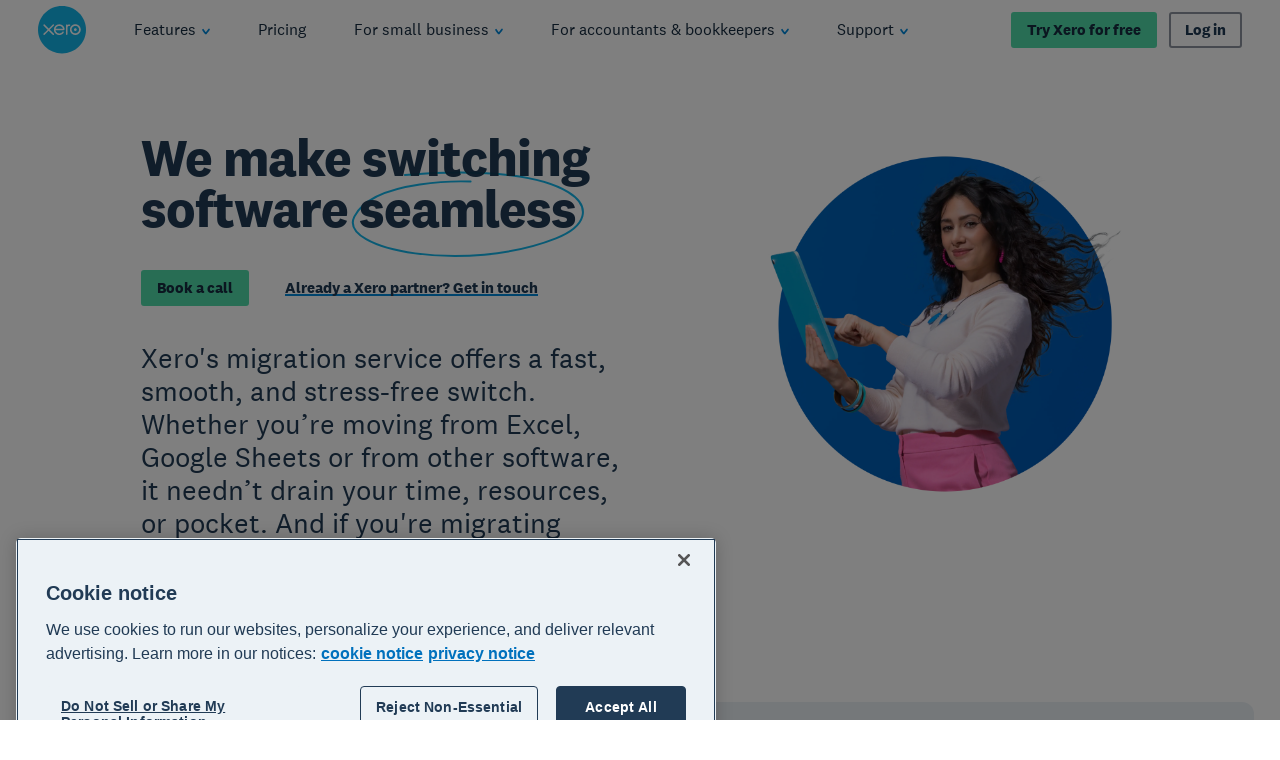

--- FILE ---
content_type: text/html
request_url: https://www.xero.com/uk/campaign/partner/moving-multiple-clients/
body_size: 54000
content:
<!DOCTYPE html><html lang="en-GB"><head><meta charSet="utf-8"/><meta name="viewport" content="width=device-width"/><title>We make switching software seamless | Xero UK</title><link rel="shortcut icon" href="/content/dam/xero/pilot-images/admin/icons/favicon/favicon.ico"/><link rel="icon" sizes="144x144" href="/content/dam/xero/pilot-images/admin/icons/favicon/apple-touch-icon-144x144-precomposed.png"/><link rel="apple-touch-icon-precomposed" sizes="144x144" href="/content/dam/xero/pilot-images/admin/icons/favicon/apple-touch-icon-144x144-precomposed.png"/><link rel="apple-touch-icon-precomposed" sizes="114x114" href="/content/dam/xero/pilot-images/admin/icons/favicon/apple-touch-icon-114x114-precomposed.png"/><link rel="apple-touch-icon-precomposed" sizes="72x72" href="/content/dam/xero/pilot-images/admin/icons/favicon/apple-touch-icon-72x72-precomposed.png"/><link rel="apple-touch-icon-precomposed" href="/content/dam/xero/pilot-images/admin/icons/favicon/apple-touch-icon-precomposed.png"/><link rel="canonical" href="https://www.xero.com/uk/campaign/partner/moving-multiple-clients/"/><link rel="alternate" href="https://www.xero.com/campaign/partner/moving-multiple-clients/" hrefLang="x-default"/><link rel="alternate" href="https://www.xero.com/au/campaign/partner/moving-multiple-clients/" hrefLang="en-au"/><link rel="alternate" href="https://www.xero.com/id/campaign/partner/moving-multiple-clients/" hrefLang="en-id"/><link rel="alternate" href="https://www.xero.com/ie/campaign/partner/moving-multiple-clients/" hrefLang="en-ie"/><link rel="alternate" href="https://www.xero.com/nz/campaign/partner/moving-multiple-clients/" hrefLang="en-nz"/><link rel="alternate" href="https://www.xero.com/ph/campaign/partner/moving-multiple-clients/" hrefLang="en-ph"/><link rel="alternate" href="https://www.xero.com/sg/campaign/partner/moving-multiple-clients/" hrefLang="en-sg"/><link rel="alternate" href="https://www.xero.com/uk/campaign/partner/moving-multiple-clients/" hrefLang="en-gb"/><link rel="alternate" href="https://www.xero.com/za/campaign/partner/moving-multiple-clients/" hrefLang="en-za"/><meta name="description" content="Our free and simple switching service means you can move multiple clients to Xero without taking on any burden yourself."/><meta name="robots" content="noindex,nofollow"/><meta property="og:type" content="website"/><meta property="og:site_name" content="Xero"/><meta property="og:title" content="We make switching software seamless"/><meta property="og:description" content="Our free and simple switching service means you can move multiple clients to Xero without taking on any burden yourself."/><meta property="og:url" content="https://www.xero.com/uk/campaign/partner/moving-multiple-clients/"/><meta property="og:image" content="https://www.xero.com/content/dam/xero/pilot-images/opengraph/opengraph-xero.png"/><style>
                @font-face {
                  font-family: 'National2';
                  font-weight: 400;
                  src: url('/fonts/national2-web-regular.woff2')
                  format('woff2'),
                  url('/fonts/national2-web-regular.woff')
                  format('woff');
                  font-display: swap;
                }
              
                @font-face {
                  font-family: 'National2';
                  font-weight: 400;
                  font-style: italic;
                  src: url('/fonts/national2-web-regular-italic.woff2')
                  format('woff2'),
                  url('/fonts/national2-web-regular-italic.woff')
                  format('woff');
                  font-display: swap;
                }
              
                @font-face {
                  font-family: 'National2';
                  font-weight: 500;
                  src: url('/fonts/national2-web-medium.woff2')
                  format('woff2'),
                  url('/fonts/national2-web-medium.woff')
                  format('woff');
                  font-display: swap;
                }
              
                @font-face {
                  font-family: 'National2';
                  font-weight: 500;
                  font-style: italic;
                  src: url('/fonts/national2-web-medium-italic.woff2')
                  format('woff2'),
                  url('/fonts/national2-web-medium-italic.woff')
                  format('woff');
                  font-display: swap;
                }
              
                @font-face {
                  font-family: 'National2';
                  font-weight: 700;
                  src: url('/fonts/national2-web-bold.woff2')
                  format('woff2'),
                  url('/fonts/national2-web-bold.woff')
                  format('woff');
                  font-display: swap;
                }
              
                @font-face {
                  font-family: 'National2';
                  font-weight: 700;
                  font-style: italic;
                  src: url('/fonts/national2-web-bold-italic.woff2')
                  format('woff2'),
                  url('/fonts/national2-web-bold-italic.woff')
                  format('woff');
                  font-display: swap;
                }
              </style><meta name="next-head-count" content="28"/><script type="text/javascript" src="https://www.xero.com/resources/12fb957c353885cc5e3b067ada1af17184dc20917f3e2"  ></script><script id="newRelic" type="text/javascript">
                ;window.NREUM||(NREUM={});NREUM.init={privacy:{cookies_enabled:true},ajax:{deny_list:["bam.nr-data.net"]}};
                
                ;NREUM.loader_config={accountID:"1962017",trustKey:"2990187",agentID:"1023385160",licenseKey:"e168afc7b1",applicationID:"1023385160"};
                ;NREUM.info={beacon:"bam.nr-data.net",errorBeacon:"bam.nr-data.net",licenseKey:"e168afc7b1",applicationID:"1023385160",sa:1};
                ;(()=>{"use strict";var e,t,r={5763:(e,t,r)=>{r.d(t,{P_:()=>l,Mt:()=>g,C5:()=>s,DL:()=>v,OP:()=>T,lF:()=>D,Yu:()=>y,Dg:()=>h,CX:()=>c,GE:()=>b,sU:()=>_});var n=r(8632),i=r(9567);const o={beacon:n.ce.beacon,errorBeacon:n.ce.errorBeacon,licenseKey:void 0,applicationID:void 0,sa:void 0,queueTime:void 0,applicationTime:void 0,ttGuid:void 0,user:void 0,account:void 0,product:void 0,extra:void 0,jsAttributes:{},userAttributes:void 0,atts:void 0,transactionName:void 0,tNamePlain:void 0},a={};function s(e){if(!e)throw new Error("All info objects require an agent identifier!");if(!a[e])throw new Error("Info for ".concat(e," was never set"));return a[e]}function c(e,t){if(!e)throw new Error("All info objects require an agent identifier!");a[e]=(0,i.D)(t,o),(0,n.Qy)(e,a[e],"info")}var u=r(7056);const d=()=>{const e={blockSelector:"[data-nr-block]",maskInputOptions:{password:!0}};return{allow_bfcache:!0,privacy:{cookies_enabled:!0},ajax:{deny_list:void 0,enabled:!0,harvestTimeSeconds:10},distributed_tracing:{enabled:void 0,exclude_newrelic_header:void 0,cors_use_newrelic_header:void 0,cors_use_tracecontext_headers:void 0,allowed_origins:void 0},session:{domain:void 0,expiresMs:u.oD,inactiveMs:u.Hb},ssl:void 0,obfuscate:void 0,jserrors:{enabled:!0,harvestTimeSeconds:10},metrics:{enabled:!0},page_action:{enabled:!0,harvestTimeSeconds:30},page_view_event:{enabled:!0},page_view_timing:{enabled:!0,harvestTimeSeconds:30,long_task:!1},session_trace:{enabled:!0,harvestTimeSeconds:10},harvest:{tooManyRequestsDelay:60},session_replay:{enabled:!1,harvestTimeSeconds:60,sampleRate:.1,errorSampleRate:.1,maskTextSelector:"*",maskAllInputs:!0,get blockClass(){return"nr-block"},get ignoreClass(){return"nr-ignore"},get maskTextClass(){return"nr-mask"},get blockSelector(){return e.blockSelector},set blockSelector(t){e.blockSelector+=",".concat(t)},get maskInputOptions(){return e.maskInputOptions},set maskInputOptions(t){e.maskInputOptions={...t,password:!0}}},spa:{enabled:!0,harvestTimeSeconds:10}}},f={};function l(e){if(!e)throw new Error("All configuration objects require an agent identifier!");if(!f[e])throw new Error("Configuration for ".concat(e," was never set"));return f[e]}function h(e,t){if(!e)throw new Error("All configuration objects require an agent identifier!");f[e]=(0,i.D)(t,d()),(0,n.Qy)(e,f[e],"config")}function g(e,t){if(!e)throw new Error("All configuration objects require an agent identifier!");var r=l(e);if(r){for(var n=t.split("."),i=0;i<n.length-1;i++)if("object"!=typeof(r=r[n[i]]))return;r=r[n[n.length-1]]}return r}const p={accountID:void 0,trustKey:void 0,agentID:void 0,licenseKey:void 0,applicationID:void 0,xpid:void 0},m={};function v(e){if(!e)throw new Error("All loader-config objects require an agent identifier!");if(!m[e])throw new Error("LoaderConfig for ".concat(e," was never set"));return m[e]}function b(e,t){if(!e)throw new Error("All loader-config objects require an agent identifier!");m[e]=(0,i.D)(t,p),(0,n.Qy)(e,m[e],"loader_config")}const y=(0,n.mF)().o;var w=r(385),x=r(6818);const A={buildEnv:x.Re,bytesSent:{},queryBytesSent:{},customTransaction:void 0,disabled:!1,distMethod:x.gF,isolatedBacklog:!1,loaderType:void 0,maxBytes:3e4,offset:Math.floor(w._A?.performance?.timeOrigin||w._A?.performance?.timing?.navigationStart||Date.now()),onerror:void 0,origin:""+w._A.location,ptid:void 0,releaseIds:{},session:void 0,xhrWrappable:"function"==typeof w._A.XMLHttpRequest?.prototype?.addEventListener,version:x.q4},E={};function T(e){if(!e)throw new Error("All runtime objects require an agent identifier!");if(!E[e])throw new Error("Runtime for ".concat(e," was never set"));return E[e]}function _(e,t){if(!e)throw new Error("All runtime objects require an agent identifier!");E[e]=(0,i.D)(t,A),(0,n.Qy)(e,E[e],"runtime")}function D(e){return function(e){try{const t=s(e);return!!t.licenseKey&&!!t.errorBeacon&&!!t.applicationID}catch(e){return!1}}(e)}},9567:(e,t,r)=>{r.d(t,{D:()=>i});var n=r(50);function i(e,t){try{if(!e||"object"!=typeof e)return(0,n.Z)("Setting a Configurable requires an object as input");if(!t||"object"!=typeof t)return(0,n.Z)("Setting a Configurable requires a model to set its initial properties");const r=Object.create(Object.getPrototypeOf(t),Object.getOwnPropertyDescriptors(t)),o=0===Object.keys(r).length?e:r;for(let a in o)if(void 0!==e[a])try{"object"==typeof e[a]&&"object"==typeof t[a]?r[a]=i(e[a],t[a]):r[a]=e[a]}catch(e){(0,n.Z)("An error occurred while setting a property of a Configurable",e)}return r}catch(e){(0,n.Z)("An error occured while setting a Configurable",e)}}},6818:(e,t,r)=>{r.d(t,{Re:()=>i,gF:()=>o,q4:()=>n});const n="1.236.0",i="PROD",o="CDN"},385:(e,t,r)=>{r.d(t,{FN:()=>a,IF:()=>u,Nk:()=>f,Tt:()=>s,_A:()=>o,il:()=>n,pL:()=>c,v6:()=>i,w1:()=>d});const n="undefined"!=typeof window&&!!window.document,i="undefined"!=typeof WorkerGlobalScope&&("undefined"!=typeof self&&self instanceof WorkerGlobalScope&&self.navigator instanceof WorkerNavigator||"undefined"!=typeof globalThis&&globalThis instanceof WorkerGlobalScope&&globalThis.navigator instanceof WorkerNavigator),o=n?window:"undefined"!=typeof WorkerGlobalScope&&("undefined"!=typeof self&&self instanceof WorkerGlobalScope&&self||"undefined"!=typeof globalThis&&globalThis instanceof WorkerGlobalScope&&globalThis),a=""+o?.location,s=/iPad|iPhone|iPod/.test(navigator.userAgent),c=s&&"undefined"==typeof SharedWorker,u=(()=>{const e=navigator.userAgent.match(/Firefox[/\s](\d+\.\d+)/);return Array.isArray(e)&&e.length>=2?+e[1]:0})(),d=Boolean(n&&window.document.documentMode),f=!!navigator.sendBeacon},1117:(e,t,r)=>{r.d(t,{w:()=>o});var n=r(50);const i={agentIdentifier:"",ee:void 0};class o{constructor(e){try{if("object"!=typeof e)return(0,n.Z)("shared context requires an object as input");this.sharedContext={},Object.assign(this.sharedContext,i),Object.entries(e).forEach((e=>{let[t,r]=e;Object.keys(i).includes(t)&&(this.sharedContext[t]=r)}))}catch(e){(0,n.Z)("An error occured while setting SharedContext",e)}}}},8e3:(e,t,r)=>{r.d(t,{L:()=>d,R:()=>c});var n=r(2177),i=r(1284),o=r(4322),a=r(3325);const s={};function c(e,t){const r={staged:!1,priority:a.p[t]||0};u(e),s[e].get(t)||s[e].set(t,r)}function u(e){e&&(s[e]||(s[e]=new Map))}function d(){let e=arguments.length>0&&void 0!==arguments[0]?arguments[0]:"",t=arguments.length>1&&void 0!==arguments[1]?arguments[1]:"feature";if(u(e),!e||!s[e].get(t))return a(t);s[e].get(t).staged=!0;const r=[...s[e]];function a(t){const r=e?n.ee.get(e):n.ee,a=o.X.handlers;if(r.backlog&&a){var s=r.backlog[t],c=a[t];if(c){for(var u=0;s&&u<s.length;++u)f(s[u],c);(0,i.D)(c,(function(e,t){(0,i.D)(t,(function(t,r){r[0].on(e,r[1])}))}))}delete a[t],r.backlog[t]=null,r.emit("drain-"+t,[])}}r.every((e=>{let[t,r]=e;return r.staged}))&&(r.sort(((e,t)=>e[1].priority-t[1].priority)),r.forEach((e=>{let[t]=e;a(t)})))}function f(e,t){var r=e[1];(0,i.D)(t[r],(function(t,r){var n=e[0];if(r[0]===n){var i=r[1],o=e[3],a=e[2];i.apply(o,a)}}))}},2177:(e,t,r)=>{r.d(t,{c:()=>f,ee:()=>u});var n=r(8632),i=r(2210),o=r(1284),a=r(5763),s="nr@context";let c=(0,n.fP)();var u;function d(){}function f(e){return(0,i.X)(e,s,l)}function l(){return new d}function h(){u.aborted=!0,u.backlog={}}c.ee?u=c.ee:(u=function e(t,r){var n={},c={},f={},g=!1;try{g=16===r.length&&(0,a.OP)(r).isolatedBacklog}catch(e){}var p={on:b,addEventListener:b,removeEventListener:y,emit:v,get:x,listeners:w,context:m,buffer:A,abort:h,aborted:!1,isBuffering:E,debugId:r,backlog:g?{}:t&&"object"==typeof t.backlog?t.backlog:{}};return p;function m(e){return e&&e instanceof d?e:e?(0,i.X)(e,s,l):l()}function v(e,r,n,i,o){if(!1!==o&&(o=!0),!u.aborted||i){t&&o&&t.emit(e,r,n);for(var a=m(n),s=w(e),d=s.length,f=0;f<d;f++)s[f].apply(a,r);var l=T()[c[e]];return l&&l.push([p,e,r,a]),a}}function b(e,t){n[e]=w(e).concat(t)}function y(e,t){var r=n[e];if(r)for(var i=0;i<r.length;i++)r[i]===t&&r.splice(i,1)}function w(e){return n[e]||[]}function x(t){return f[t]=f[t]||e(p,t)}function A(e,t){var r=T();p.aborted||(0,o.D)(e,(function(e,n){t=t||"feature",c[n]=t,t in r||(r[t]=[])}))}function E(e){return!!T()[c[e]]}function T(){return p.backlog}}(void 0,"globalEE"),c.ee=u)},5546:(e,t,r)=>{r.d(t,{E:()=>n,p:()=>i});var n=r(2177).ee.get("handle");function i(e,t,r,i,o){o?(o.buffer([e],i),o.emit(e,t,r)):(n.buffer([e],i),n.emit(e,t,r))}},4322:(e,t,r)=>{r.d(t,{X:()=>o});var n=r(5546);o.on=a;var i=o.handlers={};function o(e,t,r,o){a(o||n.E,i,e,t,r)}function a(e,t,r,i,o){o||(o="feature"),e||(e=n.E);var a=t[o]=t[o]||{};(a[r]=a[r]||[]).push([e,i])}},3239:(e,t,r)=>{r.d(t,{bP:()=>s,iz:()=>c,m$:()=>a});var n=r(385);let i=!1,o=!1;try{const e={get passive(){return i=!0,!1},get signal(){return o=!0,!1}};n._A.addEventListener("test",null,e),n._A.removeEventListener("test",null,e)}catch(e){}function a(e,t){return i||o?{capture:!!e,passive:i,signal:t}:!!e}function s(e,t){let r=arguments.length>2&&void 0!==arguments[2]&&arguments[2],n=arguments.length>3?arguments[3]:void 0;window.addEventListener(e,t,a(r,n))}function c(e,t){let r=arguments.length>2&&void 0!==arguments[2]&&arguments[2],n=arguments.length>3?arguments[3]:void 0;document.addEventListener(e,t,a(r,n))}},4402:(e,t,r)=>{r.d(t,{Ht:()=>u,M:()=>c,Rl:()=>a,ky:()=>s});var n=r(385);const i="xxxxxxxx-xxxx-4xxx-yxxx-xxxxxxxxxxxx";function o(e,t){return e?15&e[t]:16*Math.random()|0}function a(){const e=n._A?.crypto||n._A?.msCrypto;let t,r=0;return e&&e.getRandomValues&&(t=e.getRandomValues(new Uint8Array(31))),i.split("").map((e=>"x"===e?o(t,++r).toString(16):"y"===e?(3&o()|8).toString(16):e)).join("")}function s(e){const t=n._A?.crypto||n._A?.msCrypto;let r,i=0;t&&t.getRandomValues&&(r=t.getRandomValues(new Uint8Array(31)));const a=[];for(var s=0;s<e;s++)a.push(o(r,++i).toString(16));return a.join("")}function c(){return s(16)}function u(){return s(32)}},7056:(e,t,r)=>{r.d(t,{Bq:()=>n,Hb:()=>o,oD:()=>i});const n="NRBA",i=144e5,o=18e5},7894:(e,t,r)=>{function n(){return Math.round(performance.now())}r.d(t,{z:()=>n})},7243:(e,t,r)=>{r.d(t,{e:()=>o});var n=r(385),i={};function o(e){if(e in i)return i[e];if(0===(e||"").indexOf("data:"))return{protocol:"data"};let t;var r=n._A?.location,o={};if(n.il)t=document.createElement("a"),t.href=e;else try{t=new URL(e,r.href)}catch(e){return o}o.port=t.port;var a=t.href.split("://");!o.port&&a[1]&&(o.port=a[1].split("/")[0].split("@").pop().split(":")[1]),o.port&&"0"!==o.port||(o.port="https"===a[0]?"443":"80"),o.hostname=t.hostname||r.hostname,o.pathname=t.pathname,o.protocol=a[0],"/"!==o.pathname.charAt(0)&&(o.pathname="/"+o.pathname);var s=!t.protocol||":"===t.protocol||t.protocol===r.protocol,c=t.hostname===r.hostname&&t.port===r.port;return o.sameOrigin=s&&(!t.hostname||c),"/"===o.pathname&&(i[e]=o),o}},50:(e,t,r)=>{function n(e,t){"function"==typeof console.warn&&(console.warn("New Relic: ".concat(e)),t&&console.warn(t))}r.d(t,{Z:()=>n})},2587:(e,t,r)=>{r.d(t,{N:()=>c,T:()=>u});var n=r(2177),i=r(5546),o=r(8e3),a=r(3325);const s={stn:[a.D.sessionTrace],err:[a.D.jserrors,a.D.metrics],ins:[a.D.pageAction],spa:[a.D.spa],sr:[a.D.sessionReplay,a.D.sessionTrace]};function c(e,t){const r=n.ee.get(t);e&&"object"==typeof e&&(Object.entries(e).forEach((e=>{let[t,n]=e;void 0===u[t]&&(s[t]?s[t].forEach((e=>{n?(0,i.p)("feat-"+t,[],void 0,e,r):(0,i.p)("block-"+t,[],void 0,e,r),(0,i.p)("rumresp-"+t,[Boolean(n)],void 0,e,r)})):n&&(0,i.p)("feat-"+t,[],void 0,void 0,r),u[t]=Boolean(n))})),Object.keys(s).forEach((e=>{void 0===u[e]&&(s[e]?.forEach((t=>(0,i.p)("rumresp-"+e,[!1],void 0,t,r))),u[e]=!1)})),(0,o.L)(t,a.D.pageViewEvent))}const u={}},2210:(e,t,r)=>{r.d(t,{X:()=>i});var n=Object.prototype.hasOwnProperty;function i(e,t,r){if(n.call(e,t))return e[t];var i=r();if(Object.defineProperty&&Object.keys)try{return Object.defineProperty(e,t,{value:i,writable:!0,enumerable:!1}),i}catch(e){}return e[t]=i,i}},1284:(e,t,r)=>{r.d(t,{D:()=>n});const n=(e,t)=>Object.entries(e||{}).map((e=>{let[r,n]=e;return t(r,n)}))},4351:(e,t,r)=>{r.d(t,{P:()=>o});var n=r(2177);const i=()=>{const e=new WeakSet;return(t,r)=>{if("object"==typeof r&&null!==r){if(e.has(r))return;e.add(r)}return r}};function o(e){try{return JSON.stringify(e,i())}catch(e){try{n.ee.emit("internal-error",[e])}catch(e){}}}},3960:(e,t,r)=>{r.d(t,{K:()=>a,b:()=>o});var n=r(3239);function i(){return"undefined"==typeof document||"complete"===document.readyState}function o(e,t){if(i())return e();(0,n.bP)("load",e,t)}function a(e){if(i())return e();(0,n.iz)("DOMContentLoaded",e)}},8632:(e,t,r)=>{r.d(t,{EZ:()=>u,Qy:()=>c,ce:()=>o,fP:()=>a,gG:()=>d,mF:()=>s});var n=r(7894),i=r(385);const o={beacon:"bam.nr-data.net",errorBeacon:"bam.nr-data.net"};function a(){return i._A.NREUM||(i._A.NREUM={}),void 0===i._A.newrelic&&(i._A.newrelic=i._A.NREUM),i._A.NREUM}function s(){let e=a();return e.o||(e.o={ST:i._A.setTimeout,SI:i._A.setImmediate,CT:i._A.clearTimeout,XHR:i._A.XMLHttpRequest,REQ:i._A.Request,EV:i._A.Event,PR:i._A.Promise,MO:i._A.MutationObserver,FETCH:i._A.fetch}),e}function c(e,t,r){let i=a();const o=i.initializedAgents||{},s=o[e]||{};return Object.keys(s).length||(s.initializedAt={ms:(0,n.z)(),date:new Date}),i.initializedAgents={...o,[e]:{...s,[r]:t}},i}function u(e,t){a()[e]=t}function d(){return function(){let e=a();const t=e.info||{};e.info={beacon:o.beacon,errorBeacon:o.errorBeacon,...t}}(),function(){let e=a();const t=e.init||{};e.init={...t}}(),s(),function(){let e=a();const t=e.loader_config||{};e.loader_config={...t}}(),a()}},7956:(e,t,r)=>{r.d(t,{N:()=>i});var n=r(3239);function i(e){let t=arguments.length>1&&void 0!==arguments[1]&&arguments[1],r=arguments.length>2?arguments[2]:void 0,i=arguments.length>3?arguments[3]:void 0;return void(0,n.iz)("visibilitychange",(function(){if(t)return void("hidden"==document.visibilityState&&e());e(document.visibilityState)}),r,i)}},1214:(e,t,r)=>{r.d(t,{em:()=>v,u5:()=>N,QU:()=>S,_L:()=>I,Gm:()=>L,Lg:()=>M,gy:()=>U,BV:()=>Q,Kf:()=>ee});var n=r(2177);const i="nr@original";var o=Object.prototype.hasOwnProperty,a=!1;function s(e,t){return e||(e=n.ee),r.inPlace=function(e,t,n,i,o){n||(n="");var a,s,c,u="-"===n.charAt(0);for(c=0;c<t.length;c++)d(a=e[s=t[c]])||(e[s]=r(a,u?s+n:n,i,s,o))},r.flag=i,r;function r(t,r,n,a,s){return d(t)?t:(r||(r=""),nrWrapper[i]=t,u(t,nrWrapper,e),nrWrapper);function nrWrapper(){var i,u,d,f;try{u=this,i=[...arguments],d="function"==typeof n?n(i,u):n||{}}catch(t){c([t,"",[i,u,a],d],e)}o(r+"start",[i,u,a],d,s);try{return f=t.apply(u,i)}catch(e){throw o(r+"err",[i,u,e],d,s),e}finally{o(r+"end",[i,u,f],d,s)}}}function o(r,n,i,o){if(!a||t){var s=a;a=!0;try{e.emit(r,n,i,t,o)}catch(t){c([t,r,n,i],e)}a=s}}}function c(e,t){t||(t=n.ee);try{t.emit("internal-error",e)}catch(e){}}function u(e,t,r){if(Object.defineProperty&&Object.keys)try{return Object.keys(e).forEach((function(r){Object.defineProperty(t,r,{get:function(){return e[r]},set:function(t){return e[r]=t,t}})})),t}catch(e){c([e],r)}for(var n in e)o.call(e,n)&&(t[n]=e[n]);return t}function d(e){return!(e&&e instanceof Function&&e.apply&&!e[i])}var f=r(2210),l=r(385);const h={},g=XMLHttpRequest,p="addEventListener",m="removeEventListener";function v(e){var t=function(e){return(e||n.ee).get("events")}(e);if(h[t.debugId]++)return t;h[t.debugId]=1;var r=s(t,!0);function i(e){r.inPlace(e,[p,m],"-",o)}function o(e,t){return e[1]}return"getPrototypeOf"in Object&&(l.il&&b(document,i),b(l._A,i),b(g.prototype,i)),t.on(p+"-start",(function(e,t){var n=e[1];if(null!==n&&("function"==typeof n||"object"==typeof n)){var i=(0,f.X)(n,"nr@wrapped",(function(){var e={object:function(){if("function"!=typeof n.handleEvent)return;return n.handleEvent.apply(n,arguments)},function:n}[typeof n];return e?r(e,"fn-",null,e.name||"anonymous"):n}));this.wrapped=e[1]=i}})),t.on(m+"-start",(function(e){e[1]=this.wrapped||e[1]})),t}function b(e,t){let r=e;for(;"object"==typeof r&&!Object.prototype.hasOwnProperty.call(r,p);)r=Object.getPrototypeOf(r);for(var n=arguments.length,i=new Array(n>2?n-2:0),o=2;o<n;o++)i[o-2]=arguments[o];r&&t(r,...i)}var y="fetch-",w=y+"body-",x=["arrayBuffer","blob","json","text","formData"],A=l._A.Request,E=l._A.Response,T="prototype",_="nr@context";const D={};function N(e){const t=function(e){return(e||n.ee).get("fetch")}(e);if(!(A&&E&&l._A.fetch))return t;if(D[t.debugId]++)return t;function r(e,r,n){var i=e[r];"function"==typeof i&&(e[r]=function(){var e,r=[...arguments],o={};t.emit(n+"before-start",[r],o),o[_]&&o[_].dt&&(e=o[_].dt);var a=i.apply(this,r);return t.emit(n+"start",[r,e],a),a.then((function(e){return t.emit(n+"end",[null,e],a),e}),(function(e){throw t.emit(n+"end",[e],a),e}))})}return D[t.debugId]=1,x.forEach((e=>{r(A[T],e,w),r(E[T],e,w)})),r(l._A,"fetch",y),t.on(y+"end",(function(e,r){var n=this;if(r){var i=r.headers.get("content-length");null!==i&&(n.rxSize=i),t.emit(y+"done",[null,r],n)}else t.emit(y+"done",[e],n)})),t}const O={},j=["pushState","replaceState"];function S(e){const t=function(e){return(e||n.ee).get("history")}(e);return!l.il||O[t.debugId]++||(O[t.debugId]=1,s(t).inPlace(window.history,j,"-")),t}var P=r(3239);const C={},R=["appendChild","insertBefore","replaceChild"];function I(e){const t=function(e){return(e||n.ee).get("jsonp")}(e);if(!l.il||C[t.debugId])return t;C[t.debugId]=!0;var r=s(t),i=/[?&](?:callback|cb)=([^&#]+)/,o=/(.*)\.([^.]+)/,a=/^(\w+)(\.|$)(.*)$/;function c(e,t){var r=e.match(a),n=r[1],i=r[3];return i?c(i,t[n]):t[n]}return r.inPlace(Node.prototype,R,"dom-"),t.on("dom-start",(function(e){!function(e){if(!e||"string"!=typeof e.nodeName||"script"!==e.nodeName.toLowerCase())return;if("function"!=typeof e.addEventListener)return;var n=(a=e.src,s=a.match(i),s?s[1]:null);var a,s;if(!n)return;var u=function(e){var t=e.match(o);if(t&&t.length>=3)return{key:t[2],parent:c(t[1],window)};return{key:e,parent:window}}(n);if("function"!=typeof u.parent[u.key])return;var d={};function f(){t.emit("jsonp-end",[],d),e.removeEventListener("load",f,(0,P.m$)(!1)),e.removeEventListener("error",l,(0,P.m$)(!1))}function l(){t.emit("jsonp-error",[],d),t.emit("jsonp-end",[],d),e.removeEventListener("load",f,(0,P.m$)(!1)),e.removeEventListener("error",l,(0,P.m$)(!1))}r.inPlace(u.parent,[u.key],"cb-",d),e.addEventListener("load",f,(0,P.m$)(!1)),e.addEventListener("error",l,(0,P.m$)(!1)),t.emit("new-jsonp",[e.src],d)}(e[0])})),t}var k=r(5763);const H={};function L(e){const t=function(e){return(e||n.ee).get("mutation")}(e);if(!l.il||H[t.debugId])return t;H[t.debugId]=!0;var r=s(t),i=k.Yu.MO;return i&&(window.MutationObserver=function(e){return this instanceof i?new i(r(e,"fn-")):i.apply(this,arguments)},MutationObserver.prototype=i.prototype),t}const z={};function M(e){const t=function(e){return(e||n.ee).get("promise")}(e);if(z[t.debugId])return t;z[t.debugId]=!0;var r=n.c,o=s(t),a=k.Yu.PR;return a&&function(){function e(r){var n=t.context(),i=o(r,"executor-",n,null,!1);const s=Reflect.construct(a,[i],e);return t.context(s).getCtx=function(){return n},s}l._A.Promise=e,Object.defineProperty(e,"name",{value:"Promise"}),e.toString=function(){return a.toString()},Object.setPrototypeOf(e,a),["all","race"].forEach((function(r){const n=a[r];e[r]=function(e){let i=!1;[...e||[]].forEach((e=>{this.resolve(e).then(a("all"===r),a(!1))}));const o=n.apply(this,arguments);return o;function a(e){return function(){t.emit("propagate",[null,!i],o,!1,!1),i=i||!e}}}})),["resolve","reject"].forEach((function(r){const n=a[r];e[r]=function(e){const r=n.apply(this,arguments);return e!==r&&t.emit("propagate",[e,!0],r,!1,!1),r}})),e.prototype=a.prototype;const n=a.prototype.then;a.prototype.then=function(){var e=this,i=r(e);i.promise=e;for(var a=arguments.length,s=new Array(a),c=0;c<a;c++)s[c]=arguments[c];s[0]=o(s[0],"cb-",i,null,!1),s[1]=o(s[1],"cb-",i,null,!1);const u=n.apply(this,s);return i.nextPromise=u,t.emit("propagate",[e,!0],u,!1,!1),u},a.prototype.then[i]=n,t.on("executor-start",(function(e){e[0]=o(e[0],"resolve-",this,null,!1),e[1]=o(e[1],"resolve-",this,null,!1)})),t.on("executor-err",(function(e,t,r){e[1](r)})),t.on("cb-end",(function(e,r,n){t.emit("propagate",[n,!0],this.nextPromise,!1,!1)})),t.on("propagate",(function(e,r,n){this.getCtx&&!r||(this.getCtx=function(){if(e instanceof Promise)var r=t.context(e);return r&&r.getCtx?r.getCtx():this})}))}(),t}const B={},F="requestAnimationFrame";function U(e){const t=function(e){return(e||n.ee).get("raf")}(e);if(!l.il||B[t.debugId]++)return t;B[t.debugId]=1;var r=s(t);return r.inPlace(window,[F],"raf-"),t.on("raf-start",(function(e){e[0]=r(e[0],"fn-")})),t}const q={},G="setTimeout",V="setInterval",X="clearTimeout",W="-start",Z="-",$=[G,"setImmediate",V,X,"clearImmediate"];function Q(e){const t=function(e){return(e||n.ee).get("timer")}(e);if(q[t.debugId]++)return t;q[t.debugId]=1;var r=s(t);return r.inPlace(l._A,$.slice(0,2),G+Z),r.inPlace(l._A,$.slice(2,3),V+Z),r.inPlace(l._A,$.slice(3),X+Z),t.on(V+W,(function(e,t,n){e[0]=r(e[0],"fn-",null,n)})),t.on(G+W,(function(e,t,n){this.method=n,this.timerDuration=isNaN(e[1])?0:+e[1],e[0]=r(e[0],"fn-",this,n)})),t}var Y=r(50);const K={},J=["open","send"];function ee(e){var t=e||n.ee;const r=function(e){return(e||n.ee).get("xhr")}(t);if(K[r.debugId]++)return r;K[r.debugId]=1,v(t);var i=s(r),o=k.Yu.XHR,a=k.Yu.MO,c=k.Yu.PR,u=k.Yu.SI,d="readystatechange",f=["onload","onerror","onabort","onloadstart","onloadend","onprogress","ontimeout"],h=[],g=l._A.XMLHttpRequest.listeners,p=l._A.XMLHttpRequest=function(e){var t=new o(e);function n(){try{r.emit("new-xhr",[t],t),t.addEventListener(d,b,(0,P.m$)(!1))}catch(e){(0,Y.Z)("An error occured while intercepting XHR",e);try{r.emit("internal-error",[e])}catch(e){}}}return this.listeners=g?[...g,n]:[n],this.listeners.forEach((e=>e())),t};function m(e,t){i.inPlace(t,["onreadystatechange"],"fn-",E)}function b(){var e=this,t=r.context(e);e.readyState>3&&!t.resolved&&(t.resolved=!0,r.emit("xhr-resolved",[],e)),i.inPlace(e,f,"fn-",E)}if(function(e,t){for(var r in e)t[r]=e[r]}(o,p),p.prototype=o.prototype,i.inPlace(p.prototype,J,"-xhr-",E),r.on("send-xhr-start",(function(e,t){m(e,t),function(e){h.push(e),a&&(y?y.then(A):u?u(A):(w=-w,x.data=w))}(t)})),r.on("open-xhr-start",m),a){var y=c&&c.resolve();if(!u&&!c){var w=1,x=document.createTextNode(w);new a(A).observe(x,{characterData:!0})}}else t.on("fn-end",(function(e){e[0]&&e[0].type===d||A()}));function A(){for(var e=0;e<h.length;e++)m(0,h[e]);h.length&&(h=[])}function E(e,t){return t}return r}},7825:(e,t,r)=>{r.d(t,{t:()=>n});const n=r(3325).D.ajax},6660:(e,t,r)=>{r.d(t,{A:()=>i,t:()=>n});const n=r(3325).D.jserrors,i="nr@seenError"},3081:(e,t,r)=>{r.d(t,{gF:()=>o,mY:()=>i,t9:()=>n,vz:()=>s,xS:()=>a});const n=r(3325).D.metrics,i="sm",o="cm",a="storeSupportabilityMetrics",s="storeEventMetrics"},4649:(e,t,r)=>{r.d(t,{t:()=>n});const n=r(3325).D.pageAction},7633:(e,t,r)=>{r.d(t,{Dz:()=>i,OJ:()=>a,qw:()=>o,t9:()=>n});const n=r(3325).D.pageViewEvent,i="firstbyte",o="domcontent",a="windowload"},9251:(e,t,r)=>{r.d(t,{t:()=>n});const n=r(3325).D.pageViewTiming},3614:(e,t,r)=>{r.d(t,{BST_RESOURCE:()=>i,END:()=>s,FEATURE_NAME:()=>n,FN_END:()=>u,FN_START:()=>c,PUSH_STATE:()=>d,RESOURCE:()=>o,START:()=>a});const n=r(3325).D.sessionTrace,i="bstResource",o="resource",a="-start",s="-end",c="fn"+a,u="fn"+s,d="pushState"},7836:(e,t,r)=>{r.d(t,{BODY:()=>A,CB_END:()=>E,CB_START:()=>u,END:()=>x,FEATURE_NAME:()=>i,FETCH:()=>_,FETCH_BODY:()=>v,FETCH_DONE:()=>m,FETCH_START:()=>p,FN_END:()=>c,FN_START:()=>s,INTERACTION:()=>l,INTERACTION_API:()=>d,INTERACTION_EVENTS:()=>o,JSONP_END:()=>b,JSONP_NODE:()=>g,JS_TIME:()=>T,MAX_TIMER_BUDGET:()=>a,REMAINING:()=>f,SPA_NODE:()=>h,START:()=>w,originalSetTimeout:()=>y});var n=r(5763);const i=r(3325).D.spa,o=["click","submit","keypress","keydown","keyup","change"],a=999,s="fn-start",c="fn-end",u="cb-start",d="api-ixn-",f="remaining",l="interaction",h="spaNode",g="jsonpNode",p="fetch-start",m="fetch-done",v="fetch-body-",b="jsonp-end",y=n.Yu.ST,w="-start",x="-end",A="-body",E="cb"+x,T="jsTime",_="fetch"},5938:(e,t,r)=>{r.d(t,{W:()=>o});var n=r(5763),i=r(2177);class o{constructor(e,t,r){this.agentIdentifier=e,this.aggregator=t,this.ee=i.ee.get(e,(0,n.OP)(this.agentIdentifier).isolatedBacklog),this.featureName=r,this.blocked=!1}}},9144:(e,t,r)=>{r.d(t,{j:()=>m});var n=r(3325),i=r(5763),o=r(5546),a=r(2177),s=r(7894),c=r(8e3),u=r(3960),d=r(385),f=r(50),l=r(3081),h=r(8632);function g(){const e=(0,h.gG)();["setErrorHandler","finished","addToTrace","inlineHit","addRelease","addPageAction","setCurrentRouteName","setPageViewName","setCustomAttribute","interaction","noticeError","setUserId"].forEach((t=>{e[t]=function(){for(var r=arguments.length,n=new Array(r),i=0;i<r;i++)n[i]=arguments[i];return function(t){for(var r=arguments.length,n=new Array(r>1?r-1:0),i=1;i<r;i++)n[i-1]=arguments[i];let o=[];return Object.values(e.initializedAgents).forEach((e=>{e.exposed&&e.api[t]&&o.push(e.api[t](...n))})),o.length>1?o:o[0]}(t,...n)}}))}var p=r(2587);function m(e){let t=arguments.length>1&&void 0!==arguments[1]?arguments[1]:{},m=arguments.length>2?arguments[2]:void 0,v=arguments.length>3?arguments[3]:void 0,{init:b,info:y,loader_config:w,runtime:x={loaderType:m},exposed:A=!0}=t;const E=(0,h.gG)();y||(b=E.init,y=E.info,w=E.loader_config),(0,i.Dg)(e,b||{}),(0,i.GE)(e,w||{}),(0,i.sU)(e,x),y.jsAttributes??={},d.v6&&(y.jsAttributes.isWorker=!0),(0,i.CX)(e,y),g();const T=function(e,t){t||(0,c.R)(e,"api");const h={};var g=a.ee.get(e),p=g.get("tracer"),m="api-",v=m+"ixn-";function b(t,r,n,o){const a=(0,i.C5)(e);return null===r?delete a.jsAttributes[t]:(0,i.CX)(e,{...a,jsAttributes:{...a.jsAttributes,[t]:r}}),x(m,n,!0,o||null===r?"session":void 0)(t,r)}function y(){}["setErrorHandler","finished","addToTrace","inlineHit","addRelease"].forEach((e=>h[e]=x(m,e,!0,"api"))),h.addPageAction=x(m,"addPageAction",!0,n.D.pageAction),h.setCurrentRouteName=x(m,"routeName",!0,n.D.spa),h.setPageViewName=function(t,r){if("string"==typeof t)return"/"!==t.charAt(0)&&(t="/"+t),(0,i.OP)(e).customTransaction=(r||"http://custom.transaction")+t,x(m,"setPageViewName",!0)()},h.setCustomAttribute=function(e,t){let r=arguments.length>2&&void 0!==arguments[2]&&arguments[2];if("string"==typeof e){if(["string","number"].includes(typeof t)||null===t)return b(e,t,"setCustomAttribute",r);(0,f.Z)("Failed to execute setCustomAttribute.\nNon-null value must be a string or number type, but a type of <".concat(typeof t,"> was provided."))}else(0,f.Z)("Failed to execute setCustomAttribute.\nName must be a string type, but a type of <".concat(typeof e,"> was provided."))},h.setUserId=function(e){if("string"==typeof e||null===e)return b("enduser.id",e,"setUserId",!0);(0,f.Z)("Failed to execute setUserId.\nNon-null value must be a string type, but a type of <".concat(typeof e,"> was provided."))},h.interaction=function(){return(new y).get()};var w=y.prototype={createTracer:function(e,t){var r={},i=this,a="function"==typeof t;return(0,o.p)(v+"tracer",[(0,s.z)(),e,r],i,n.D.spa,g),function(){if(p.emit((a?"":"no-")+"fn-start",[(0,s.z)(),i,a],r),a)try{return t.apply(this,arguments)}catch(e){throw p.emit("fn-err",[arguments,this,"string"==typeof e?new Error(e):e],r),e}finally{p.emit("fn-end",[(0,s.z)()],r)}}}};function x(e,t,r,i){return function(){return(0,o.p)(l.xS,["API/"+t+"/called"],void 0,n.D.metrics,g),i&&(0,o.p)(e+t,[(0,s.z)(),...arguments],r?null:this,i,g),r?void 0:this}}function A(){r.e(439).then(r.bind(r,7438)).then((t=>{let{setAPI:r}=t;r(e),(0,c.L)(e,"api")})).catch((()=>(0,f.Z)("Downloading runtime APIs failed...")))}return["actionText","setName","setAttribute","save","ignore","onEnd","getContext","end","get"].forEach((e=>{w[e]=x(v,e,void 0,n.D.spa)})),h.noticeError=function(e,t){"string"==typeof e&&(e=new Error(e)),(0,o.p)(l.xS,["API/noticeError/called"],void 0,n.D.metrics,g),(0,o.p)("err",[e,(0,s.z)(),!1,t],void 0,n.D.jserrors,g)},d.il?(0,u.b)((()=>A()),!0):A(),h}(e,v);return(0,h.Qy)(e,T,"api"),(0,h.Qy)(e,A,"exposed"),(0,h.EZ)("activatedFeatures",p.T),T}},3325:(e,t,r)=>{r.d(t,{D:()=>n,p:()=>i});const n={ajax:"ajax",jserrors:"jserrors",metrics:"metrics",pageAction:"page_action",pageViewEvent:"page_view_event",pageViewTiming:"page_view_timing",sessionReplay:"session_replay",sessionTrace:"session_trace",spa:"spa"},i={[n.pageViewEvent]:1,[n.pageViewTiming]:2,[n.metrics]:3,[n.jserrors]:4,[n.ajax]:5,[n.sessionTrace]:6,[n.pageAction]:7,[n.spa]:8,[n.sessionReplay]:9}}},n={};function i(e){var t=n[e];if(void 0!==t)return t.exports;var o=n[e]={exports:{}};return r[e](o,o.exports,i),o.exports}i.m=r,i.d=(e,t)=>{for(var r in t)i.o(t,r)&&!i.o(e,r)&&Object.defineProperty(e,r,{enumerable:!0,get:t[r]})},i.f={},i.e=e=>Promise.all(Object.keys(i.f).reduce(((t,r)=>(i.f[r](e,t),t)),[])),i.u=e=>(({78:"page_action-aggregate",147:"metrics-aggregate",242:"session-manager",317:"jserrors-aggregate",348:"page_view_timing-aggregate",412:"lazy-feature-loader",439:"async-api",538:"recorder",590:"session_replay-aggregate",675:"compressor",733:"session_trace-aggregate",786:"page_view_event-aggregate",873:"spa-aggregate",898:"ajax-aggregate"}[e]||e)+"."+{78:"ac76d497",147:"3dc53903",148:"1a20d5fe",242:"2a64278a",317:"49e41428",348:"bd6de33a",412:"2f55ce66",439:"30bd804e",538:"1b18459f",590:"cf0efb30",675:"ae9f91a8",733:"83105561",786:"06482edd",860:"03a8b7a5",873:"e6b09d52",898:"998ef92b"}[e]+"-1.236.0.min.js"),i.o=(e,t)=>Object.prototype.hasOwnProperty.call(e,t),e={},t="NRBA:",i.l=(r,n,o,a)=>{if(e[r])e[r].push(n);else{var s,c;if(void 0!==o)for(var u=document.getElementsByTagName("script"),d=0;d<u.length;d++){var f=u[d];if(f.getAttribute("src")==r||f.getAttribute("data-webpack")==t+o){s=f;break}}s||(c=!0,(s=document.createElement("script")).charset="utf-8",s.timeout=120,i.nc&&s.setAttribute("nonce",i.nc),s.setAttribute("data-webpack",t+o),s.src=r),e[r]=[n];var l=(t,n)=>{s.onerror=s.onload=null,clearTimeout(h);var i=e[r];if(delete e[r],s.parentNode&&s.parentNode.removeChild(s),i&&i.forEach((e=>e(n))),t)return t(n)},h=setTimeout(l.bind(null,void 0,{type:"timeout",target:s}),12e4);s.onerror=l.bind(null,s.onerror),s.onload=l.bind(null,s.onload),c&&document.head.appendChild(s)}},i.r=e=>{"undefined"!=typeof Symbol&&Symbol.toStringTag&&Object.defineProperty(e,Symbol.toStringTag,{value:"Module"}),Object.defineProperty(e,"__esModule",{value:!0})},i.j=364,i.p="https://js-agent.newrelic.com/",(()=>{var e={364:0,953:0};i.f.j=(t,r)=>{var n=i.o(e,t)?e[t]:void 0;if(0!==n)if(n)r.push(n[2]);else{var o=new Promise(((r,i)=>n=e[t]=[r,i]));r.push(n[2]=o);var a=i.p+i.u(t),s=new Error;i.l(a,(r=>{if(i.o(e,t)&&(0!==(n=e[t])&&(e[t]=void 0),n)){var o=r&&("load"===r.type?"missing":r.type),a=r&&r.target&&r.target.src;s.message="Loading chunk "+t+" failed.\n("+o+": "+a+")",s.name="ChunkLoadError",s.type=o,s.request=a,n[1](s)}}),"chunk-"+t,t)}};var t=(t,r)=>{var n,o,[a,s,c]=r,u=0;if(a.some((t=>0!==e[t]))){for(n in s)i.o(s,n)&&(i.m[n]=s[n]);if(c)c(i)}for(t&&t(r);u<a.length;u++)o=a[u],i.o(e,o)&&e[o]&&e[o][0](),e[o]=0},r=window.webpackChunkNRBA=window.webpackChunkNRBA||[];r.forEach(t.bind(null,0)),r.push=t.bind(null,r.push.bind(r))})();var o={};(()=>{i.r(o);var e=i(3325),t=i(5763);const r=Object.values(e.D);function n(e){const n={};return r.forEach((r=>{n[r]=function(e,r){return!1!==(0,t.Mt)(r,"".concat(e,".enabled"))}(r,e)})),n}var a=i(9144);var s=i(5546),c=i(385),u=i(8e3),d=i(5938),f=i(3960),l=i(50);class h extends d.W{constructor(e,t,r){let n=!(arguments.length>3&&void 0!==arguments[3])||arguments[3];super(e,t,r),this.auto=n,this.abortHandler,this.featAggregate,this.onAggregateImported,n&&(0,u.R)(e,r)}importAggregator(){let e=arguments.length>0&&void 0!==arguments[0]?arguments[0]:{};if(this.featAggregate||!this.auto)return;const r=c.il&&!0===(0,t.Mt)(this.agentIdentifier,"privacy.cookies_enabled");let n;this.onAggregateImported=new Promise((e=>{n=e}));const o=async()=>{let t;try{if(r){const{setupAgentSession:e}=await Promise.all([i.e(860),i.e(242)]).then(i.bind(i,3228));t=e(this.agentIdentifier)}}catch(e){(0,l.Z)("A problem occurred when starting up session manager. This page will not start or extend any session.",e)}try{if(!this.shouldImportAgg(this.featureName,t))return void(0,u.L)(this.agentIdentifier,this.featureName);const{lazyFeatureLoader:r}=await i.e(412).then(i.bind(i,8582)),{Aggregate:o}=await r(this.featureName,"aggregate");this.featAggregate=new o(this.agentIdentifier,this.aggregator,e),n(!0)}catch(e){(0,l.Z)("Downloading and initializing ".concat(this.featureName," failed..."),e),this.abortHandler?.(),n(!1)}};c.il?(0,f.b)((()=>o()),!0):o()}shouldImportAgg(r,n){return r!==e.D.sessionReplay||!1!==(0,t.Mt)(this.agentIdentifier,"session_trace.enabled")&&(!!n?.isNew||!!n?.state.sessionReplay)}}var g=i(7633),p=i(7894);class m extends h{static featureName=g.t9;constructor(r,n){let i=!(arguments.length>2&&void 0!==arguments[2])||arguments[2];if(super(r,n,g.t9,i),("undefined"==typeof PerformanceNavigationTiming||c.Tt)&&"undefined"!=typeof PerformanceTiming){const n=(0,t.OP)(r);n[g.Dz]=Math.max(Date.now()-n.offset,0),(0,f.K)((()=>n[g.qw]=Math.max((0,p.z)()-n[g.Dz],0))),(0,f.b)((()=>{const t=(0,p.z)();n[g.OJ]=Math.max(t-n[g.Dz],0),(0,s.p)("timing",["load",t],void 0,e.D.pageViewTiming,this.ee)}))}this.importAggregator()}}var v=i(1117),b=i(1284);class y extends v.w{constructor(e){super(e),this.aggregatedData={}}store(e,t,r,n,i){var o=this.getBucket(e,t,r,i);return o.metrics=function(e,t){t||(t={count:0});return t.count+=1,(0,b.D)(e,(function(e,r){t[e]=w(r,t[e])})),t}(n,o.metrics),o}merge(e,t,r,n,i){var o=this.getBucket(e,t,n,i);if(o.metrics){var a=o.metrics;a.count+=r.count,(0,b.D)(r,(function(e,t){if("count"!==e){var n=a[e],i=r[e];i&&!i.c?a[e]=w(i.t,n):a[e]=function(e,t){if(!t)return e;t.c||(t=x(t.t));return t.min=Math.min(e.min,t.min),t.max=Math.max(e.max,t.max),t.t+=e.t,t.sos+=e.sos,t.c+=e.c,t}(i,a[e])}}))}else o.metrics=r}storeMetric(e,t,r,n){var i=this.getBucket(e,t,r);return i.stats=w(n,i.stats),i}getBucket(e,t,r,n){this.aggregatedData[e]||(this.aggregatedData[e]={});var i=this.aggregatedData[e][t];return i||(i=this.aggregatedData[e][t]={params:r||{}},n&&(i.custom=n)),i}get(e,t){return t?this.aggregatedData[e]&&this.aggregatedData[e][t]:this.aggregatedData[e]}take(e){for(var t={},r="",n=!1,i=0;i<e.length;i++)t[r=e[i]]=A(this.aggregatedData[r]),t[r].length&&(n=!0),delete this.aggregatedData[r];return n?t:null}}function w(e,t){return null==e?function(e){e?e.c++:e={c:1};return e}(t):t?(t.c||(t=x(t.t)),t.c+=1,t.t+=e,t.sos+=e*e,e>t.max&&(t.max=e),e<t.min&&(t.min=e),t):{t:e}}function x(e){return{t:e,min:e,max:e,sos:e*e,c:1}}function A(e){return"object"!=typeof e?[]:(0,b.D)(e,E)}function E(e,t){return t}var T=i(8632),_=i(4402),D=i(4351);var N=i(7956),O=i(3239),j=i(9251);class S extends h{static featureName=j.t;constructor(e,r){let n=!(arguments.length>2&&void 0!==arguments[2])||arguments[2];super(e,r,j.t,n),c.il&&((0,t.OP)(e).initHidden=Boolean("hidden"===document.visibilityState),(0,N.N)((()=>(0,s.p)("docHidden",[(0,p.z)()],void 0,j.t,this.ee)),!0),(0,O.bP)("pagehide",(()=>(0,s.p)("winPagehide",[(0,p.z)()],void 0,j.t,this.ee))),this.importAggregator())}}var P=i(3081);class C extends h{static featureName=P.t9;constructor(e,t){let r=!(arguments.length>2&&void 0!==arguments[2])||arguments[2];super(e,t,P.t9,r),this.importAggregator()}}var R,I=i(2210),k=i(1214),H=i(2177),L={};try{R=localStorage.getItem("__nr_flags").split(","),console&&"function"==typeof console.log&&(L.console=!0,-1!==R.indexOf("dev")&&(L.dev=!0),-1!==R.indexOf("nr_dev")&&(L.nrDev=!0))}catch(e){}function z(e){try{L.console&&z(e)}catch(e){}}L.nrDev&&H.ee.on("internal-error",(function(e){z(e.stack)})),L.dev&&H.ee.on("fn-err",(function(e,t,r){z(r.stack)})),L.dev&&(z("NR AGENT IN DEVELOPMENT MODE"),z("flags: "+(0,b.D)(L,(function(e,t){return e})).join(", ")));var M=i(6660);class B extends h{static featureName=M.t;constructor(r,n){let i=!(arguments.length>2&&void 0!==arguments[2])||arguments[2];super(r,n,M.t,i),this.skipNext=0;try{this.removeOnAbort=new AbortController}catch(e){}const o=this;o.ee.on("fn-start",(function(e,t,r){o.abortHandler&&(o.skipNext+=1)})),o.ee.on("fn-err",(function(t,r,n){o.abortHandler&&!n[M.A]&&((0,I.X)(n,M.A,(function(){return!0})),this.thrown=!0,(0,s.p)("err",[n,(0,p.z)()],void 0,e.D.jserrors,o.ee))})),o.ee.on("fn-end",(function(){o.abortHandler&&!this.thrown&&o.skipNext>0&&(o.skipNext-=1)})),o.ee.on("internal-error",(function(t){(0,s.p)("ierr",[t,(0,p.z)(),!0],void 0,e.D.jserrors,o.ee)})),this.origOnerror=c._A.onerror,c._A.onerror=this.onerrorHandler.bind(this),c._A.addEventListener("unhandledrejection",(t=>{const r=function(e){let t="Unhandled Promise Rejection: ";if(e instanceof Error)try{return e.message=t+e.message,e}catch(t){return e}if(void 0===e)return new Error(t);try{return new Error(t+(0,D.P)(e))}catch(e){return new Error(t)}}(t.reason);(0,s.p)("err",[r,(0,p.z)(),!1,{unhandledPromiseRejection:1}],void 0,e.D.jserrors,this.ee)}),(0,O.m$)(!1,this.removeOnAbort?.signal)),(0,k.gy)(this.ee),(0,k.BV)(this.ee),(0,k.em)(this.ee),(0,t.OP)(r).xhrWrappable&&(0,k.Kf)(this.ee),this.abortHandler=this.#e,this.importAggregator()}#e(){this.removeOnAbort?.abort(),this.abortHandler=void 0}onerrorHandler(t,r,n,i,o){"function"==typeof this.origOnerror&&this.origOnerror(...arguments);try{this.skipNext?this.skipNext-=1:(0,s.p)("err",[o||new F(t,r,n),(0,p.z)()],void 0,e.D.jserrors,this.ee)}catch(t){try{(0,s.p)("ierr",[t,(0,p.z)(),!0],void 0,e.D.jserrors,this.ee)}catch(e){}}return!1}}function F(e,t,r){this.message=e||"Uncaught error with no additional information",this.sourceURL=t,this.line=r}let U=1;const q="nr@id";function G(e){const t=typeof e;return!e||"object"!==t&&"function"!==t?-1:e===c._A?0:(0,I.X)(e,q,(function(){return U++}))}function V(e){if("string"==typeof e&&e.length)return e.length;if("object"==typeof e){if("undefined"!=typeof ArrayBuffer&&e instanceof ArrayBuffer&&e.byteLength)return e.byteLength;if("undefined"!=typeof Blob&&e instanceof Blob&&e.size)return e.size;if(!("undefined"!=typeof FormData&&e instanceof FormData))try{return(0,D.P)(e).length}catch(e){return}}}var X=i(7243);class W{constructor(e){this.agentIdentifier=e,this.generateTracePayload=this.generateTracePayload.bind(this),this.shouldGenerateTrace=this.shouldGenerateTrace.bind(this)}generateTracePayload(e){if(!this.shouldGenerateTrace(e))return null;var r=(0,t.DL)(this.agentIdentifier);if(!r)return null;var n=(r.accountID||"").toString()||null,i=(r.agentID||"").toString()||null,o=(r.trustKey||"").toString()||null;if(!n||!i)return null;var a=(0,_.M)(),s=(0,_.Ht)(),c=Date.now(),u={spanId:a,traceId:s,timestamp:c};return(e.sameOrigin||this.isAllowedOrigin(e)&&this.useTraceContextHeadersForCors())&&(u.traceContextParentHeader=this.generateTraceContextParentHeader(a,s),u.traceContextStateHeader=this.generateTraceContextStateHeader(a,c,n,i,o)),(e.sameOrigin&&!this.excludeNewrelicHeader()||!e.sameOrigin&&this.isAllowedOrigin(e)&&this.useNewrelicHeaderForCors())&&(u.newrelicHeader=this.generateTraceHeader(a,s,c,n,i,o)),u}generateTraceContextParentHeader(e,t){return"00-"+t+"-"+e+"-01"}generateTraceContextStateHeader(e,t,r,n,i){return i+"@nr=0-1-"+r+"-"+n+"-"+e+"----"+t}generateTraceHeader(e,t,r,n,i,o){if(!("function"==typeof c._A?.btoa))return null;var a={v:[0,1],d:{ty:"Browser",ac:n,ap:i,id:e,tr:t,ti:r}};return o&&n!==o&&(a.d.tk=o),btoa((0,D.P)(a))}shouldGenerateTrace(e){return this.isDtEnabled()&&this.isAllowedOrigin(e)}isAllowedOrigin(e){var r=!1,n={};if((0,t.Mt)(this.agentIdentifier,"distributed_tracing")&&(n=(0,t.P_)(this.agentIdentifier).distributed_tracing),e.sameOrigin)r=!0;else if(n.allowed_origins instanceof Array)for(var i=0;i<n.allowed_origins.length;i++){var o=(0,X.e)(n.allowed_origins[i]);if(e.hostname===o.hostname&&e.protocol===o.protocol&&e.port===o.port){r=!0;break}}return r}isDtEnabled(){var e=(0,t.Mt)(this.agentIdentifier,"distributed_tracing");return!!e&&!!e.enabled}excludeNewrelicHeader(){var e=(0,t.Mt)(this.agentIdentifier,"distributed_tracing");return!!e&&!!e.exclude_newrelic_header}useNewrelicHeaderForCors(){var e=(0,t.Mt)(this.agentIdentifier,"distributed_tracing");return!!e&&!1!==e.cors_use_newrelic_header}useTraceContextHeadersForCors(){var e=(0,t.Mt)(this.agentIdentifier,"distributed_tracing");return!!e&&!!e.cors_use_tracecontext_headers}}var Z=i(7825),$=["load","error","abort","timeout"],Q=$.length,Y=t.Yu.REQ,K=c._A.XMLHttpRequest;class J extends h{static featureName=Z.t;constructor(r,n){let i=!(arguments.length>2&&void 0!==arguments[2])||arguments[2];super(r,n,Z.t,i),(0,t.OP)(r).xhrWrappable&&(this.dt=new W(r),this.handler=(e,t,r,n)=>(0,s.p)(e,t,r,n,this.ee),(0,k.u5)(this.ee),(0,k.Kf)(this.ee),function(r,n,i,o){function a(e){var t=this;t.totalCbs=0,t.called=0,t.cbTime=0,t.end=E,t.ended=!1,t.xhrGuids={},t.lastSize=null,t.loadCaptureCalled=!1,t.params=this.params||{},t.metrics=this.metrics||{},e.addEventListener("load",(function(r){_(t,e)}),(0,O.m$)(!1)),c.IF||e.addEventListener("progress",(function(e){t.lastSize=e.loaded}),(0,O.m$)(!1))}function s(e){this.params={method:e[0]},T(this,e[1]),this.metrics={}}function u(e,n){var i=(0,t.DL)(r);i.xpid&&this.sameOrigin&&n.setRequestHeader("X-NewRelic-ID",i.xpid);var a=o.generateTracePayload(this.parsedOrigin);if(a){var s=!1;a.newrelicHeader&&(n.setRequestHeader("newrelic",a.newrelicHeader),s=!0),a.traceContextParentHeader&&(n.setRequestHeader("traceparent",a.traceContextParentHeader),a.traceContextStateHeader&&n.setRequestHeader("tracestate",a.traceContextStateHeader),s=!0),s&&(this.dt=a)}}function d(e,t){var r=this.metrics,i=e[0],o=this;if(r&&i){var a=V(i);a&&(r.txSize=a)}this.startTime=(0,p.z)(),this.listener=function(e){try{"abort"!==e.type||o.loadCaptureCalled||(o.params.aborted=!0),("load"!==e.type||o.called===o.totalCbs&&(o.onloadCalled||"function"!=typeof t.onload)&&"function"==typeof o.end)&&o.end(t)}catch(e){try{n.emit("internal-error",[e])}catch(e){}}};for(var s=0;s<Q;s++)t.addEventListener($[s],this.listener,(0,O.m$)(!1))}function f(e,t,r){this.cbTime+=e,t?this.onloadCalled=!0:this.called+=1,this.called!==this.totalCbs||!this.onloadCalled&&"function"==typeof r.onload||"function"!=typeof this.end||this.end(r)}function l(e,t){var r=""+G(e)+!!t;this.xhrGuids&&!this.xhrGuids[r]&&(this.xhrGuids[r]=!0,this.totalCbs+=1)}function h(e,t){var r=""+G(e)+!!t;this.xhrGuids&&this.xhrGuids[r]&&(delete this.xhrGuids[r],this.totalCbs-=1)}function g(){this.endTime=(0,p.z)()}function m(e,t){t instanceof K&&"load"===e[0]&&n.emit("xhr-load-added",[e[1],e[2]],t)}function v(e,t){t instanceof K&&"load"===e[0]&&n.emit("xhr-load-removed",[e[1],e[2]],t)}function b(e,t,r){t instanceof K&&("onload"===r&&(this.onload=!0),("load"===(e[0]&&e[0].type)||this.onload)&&(this.xhrCbStart=(0,p.z)()))}function y(e,t){this.xhrCbStart&&n.emit("xhr-cb-time",[(0,p.z)()-this.xhrCbStart,this.onload,t],t)}function w(e){var t,r=e[1]||{};"string"==typeof e[0]?t=e[0]:e[0]&&e[0].url?t=e[0].url:c._A?.URL&&e[0]&&e[0]instanceof URL&&(t=e[0].href),t&&(this.parsedOrigin=(0,X.e)(t),this.sameOrigin=this.parsedOrigin.sameOrigin);var n=o.generateTracePayload(this.parsedOrigin);if(n&&(n.newrelicHeader||n.traceContextParentHeader))if("string"==typeof e[0]||c._A?.URL&&e[0]&&e[0]instanceof URL){var i={};for(var a in r)i[a]=r[a];i.headers=new Headers(r.headers||{}),s(i.headers,n)&&(this.dt=n),e.length>1?e[1]=i:e.push(i)}else e[0]&&e[0].headers&&s(e[0].headers,n)&&(this.dt=n);function s(e,t){var r=!1;return t.newrelicHeader&&(e.set("newrelic",t.newrelicHeader),r=!0),t.traceContextParentHeader&&(e.set("traceparent",t.traceContextParentHeader),t.traceContextStateHeader&&e.set("tracestate",t.traceContextStateHeader),r=!0),r}}function x(e,t){this.params={},this.metrics={},this.startTime=(0,p.z)(),this.dt=t,e.length>=1&&(this.target=e[0]),e.length>=2&&(this.opts=e[1]);var r,n=this.opts||{},i=this.target;"string"==typeof i?r=i:"object"==typeof i&&i instanceof Y?r=i.url:c._A?.URL&&"object"==typeof i&&i instanceof URL&&(r=i.href),T(this,r);var o=(""+(i&&i instanceof Y&&i.method||n.method||"GET")).toUpperCase();this.params.method=o,this.txSize=V(n.body)||0}function A(t,r){var n;this.endTime=(0,p.z)(),this.params||(this.params={}),this.params.status=r?r.status:0,"string"==typeof this.rxSize&&this.rxSize.length>0&&(n=+this.rxSize);var o={txSize:this.txSize,rxSize:n,duration:(0,p.z)()-this.startTime};i("xhr",[this.params,o,this.startTime,this.endTime,"fetch"],this,e.D.ajax)}function E(t){var r=this.params,n=this.metrics;if(!this.ended){this.ended=!0;for(var o=0;o<Q;o++)t.removeEventListener($[o],this.listener,!1);r.aborted||(n.duration=(0,p.z)()-this.startTime,this.loadCaptureCalled||4!==t.readyState?null==r.status&&(r.status=0):_(this,t),n.cbTime=this.cbTime,i("xhr",[r,n,this.startTime,this.endTime,"xhr"],this,e.D.ajax))}}function T(e,t){var r=(0,X.e)(t),n=e.params;n.hostname=r.hostname,n.port=r.port,n.protocol=r.protocol,n.host=r.hostname+":"+r.port,n.pathname=r.pathname,e.parsedOrigin=r,e.sameOrigin=r.sameOrigin}function _(e,t){e.params.status=t.status;var r=function(e,t){var r=e.responseType;return"json"===r&&null!==t?t:"arraybuffer"===r||"blob"===r||"json"===r?V(e.response):"text"===r||""===r||void 0===r?V(e.responseText):void 0}(t,e.lastSize);if(r&&(e.metrics.rxSize=r),e.sameOrigin){var n=t.getResponseHeader("X-NewRelic-App-Data");n&&(e.params.cat=n.split(", ").pop())}e.loadCaptureCalled=!0}n.on("new-xhr",a),n.on("open-xhr-start",s),n.on("open-xhr-end",u),n.on("send-xhr-start",d),n.on("xhr-cb-time",f),n.on("xhr-load-added",l),n.on("xhr-load-removed",h),n.on("xhr-resolved",g),n.on("addEventListener-end",m),n.on("removeEventListener-end",v),n.on("fn-end",y),n.on("fetch-before-start",w),n.on("fetch-start",x),n.on("fn-start",b),n.on("fetch-done",A)}(r,this.ee,this.handler,this.dt),this.importAggregator())}}var ee=i(3614);const{BST_RESOURCE:te,RESOURCE:re,START:ne,END:ie,FEATURE_NAME:oe,FN_END:ae,FN_START:se,PUSH_STATE:ce}=ee;var ue=i(7836);const{FEATURE_NAME:de,START:fe,END:le,BODY:he,CB_END:ge,JS_TIME:pe,FETCH:me,FN_START:ve,CB_START:be,FN_END:ye}=ue;var we=i(4649);class xe extends h{static featureName=we.t;constructor(e,t){let r=!(arguments.length>2&&void 0!==arguments[2])||arguments[2];super(e,t,we.t,r),this.importAggregator()}}new class{constructor(e){let t=arguments.length>1&&void 0!==arguments[1]?arguments[1]:(0,_.ky)(16);c._A?(this.agentIdentifier=t,this.sharedAggregator=new y({agentIdentifier:this.agentIdentifier}),this.features={},this.desiredFeatures=new Set(e.features||[]),this.desiredFeatures.add(m),Object.assign(this,(0,a.j)(this.agentIdentifier,e,e.loaderType||"agent")),this.start()):(0,l.Z)("Failed to initial the agent. Could not determine the runtime environment.")}get config(){return{info:(0,t.C5)(this.agentIdentifier),init:(0,t.P_)(this.agentIdentifier),loader_config:(0,t.DL)(this.agentIdentifier),runtime:(0,t.OP)(this.agentIdentifier)}}start(){const t="features";try{const r=n(this.agentIdentifier),i=[...this.desiredFeatures];i.sort(((t,r)=>e.p[t.featureName]-e.p[r.featureName])),i.forEach((t=>{if(r[t.featureName]||t.featureName===e.D.pageViewEvent){const n=function(t){switch(t){case e.D.ajax:return[e.D.jserrors];case e.D.sessionTrace:return[e.D.ajax,e.D.pageViewEvent];case e.D.sessionReplay:return[e.D.sessionTrace];case e.D.pageViewTiming:return[e.D.pageViewEvent];default:return[]}}(t.featureName);n.every((e=>r[e]))||(0,l.Z)("".concat(t.featureName," is enabled but one or more dependent features has been disabled (").concat((0,D.P)(n),"). This may cause unintended consequences or missing data...")),this.features[t.featureName]=new t(this.agentIdentifier,this.sharedAggregator)}})),(0,T.Qy)(this.agentIdentifier,this.features,t)}catch(e){(0,l.Z)("Failed to initialize all enabled instrument classes (agent aborted) -",e);for(const e in this.features)this.features[e].abortHandler?.();const r=(0,T.fP)();return delete r.initializedAgents[this.agentIdentifier]?.api,delete r.initializedAgents[this.agentIdentifier]?.[t],delete this.sharedAggregator,r.ee?.abort(),delete r.ee?.get(this.agentIdentifier),!1}}}({features:[J,m,S,class extends h{static featureName=oe;constructor(t,r){if(super(t,r,oe,!(arguments.length>2&&void 0!==arguments[2])||arguments[2]),!c.il)return;const n=this.ee;let i;(0,k.QU)(n),this.eventsEE=(0,k.em)(n),this.eventsEE.on(se,(function(e,t){this.bstStart=(0,p.z)()})),this.eventsEE.on(ae,(function(t,r){(0,s.p)("bst",[t[0],r,this.bstStart,(0,p.z)()],void 0,e.D.sessionTrace,n)})),n.on(ce+ne,(function(e){this.time=(0,p.z)(),this.startPath=location.pathname+location.hash})),n.on(ce+ie,(function(t){(0,s.p)("bstHist",[location.pathname+location.hash,this.startPath,this.time],void 0,e.D.sessionTrace,n)}));try{i=new PerformanceObserver((t=>{const r=t.getEntries();(0,s.p)(te,[r],void 0,e.D.sessionTrace,n)})),i.observe({type:re,buffered:!0})}catch(e){}this.importAggregator({resourceObserver:i})}},C,xe,B,class extends h{static featureName=de;constructor(e,r){if(super(e,r,de,!(arguments.length>2&&void 0!==arguments[2])||arguments[2]),!c.il)return;if(!(0,t.OP)(e).xhrWrappable)return;try{this.removeOnAbort=new AbortController}catch(e){}let n,i=0;const o=this.ee.get("tracer"),a=(0,k._L)(this.ee),s=(0,k.Lg)(this.ee),u=(0,k.BV)(this.ee),d=(0,k.Kf)(this.ee),f=this.ee.get("events"),l=(0,k.u5)(this.ee),h=(0,k.QU)(this.ee),g=(0,k.Gm)(this.ee);function m(e,t){h.emit("newURL",[""+window.location,t])}function v(){i++,n=window.location.hash,this[ve]=(0,p.z)()}function b(){i--,window.location.hash!==n&&m(0,!0);var e=(0,p.z)();this[pe]=~~this[pe]+e-this[ve],this[ye]=e}function y(e,t){e.on(t,(function(){this[t]=(0,p.z)()}))}this.ee.on(ve,v),s.on(be,v),a.on(be,v),this.ee.on(ye,b),s.on(ge,b),a.on(ge,b),this.ee.buffer([ve,ye,"xhr-resolved"],this.featureName),f.buffer([ve],this.featureName),u.buffer(["setTimeout"+le,"clearTimeout"+fe,ve],this.featureName),d.buffer([ve,"new-xhr","send-xhr"+fe],this.featureName),l.buffer([me+fe,me+"-done",me+he+fe,me+he+le],this.featureName),h.buffer(["newURL"],this.featureName),g.buffer([ve],this.featureName),s.buffer(["propagate",be,ge,"executor-err","resolve"+fe],this.featureName),o.buffer([ve,"no-"+ve],this.featureName),a.buffer(["new-jsonp","cb-start","jsonp-error","jsonp-end"],this.featureName),y(l,me+fe),y(l,me+"-done"),y(a,"new-jsonp"),y(a,"jsonp-end"),y(a,"cb-start"),h.on("pushState-end",m),h.on("replaceState-end",m),window.addEventListener("hashchange",m,(0,O.m$)(!0,this.removeOnAbort?.signal)),window.addEventListener("load",m,(0,O.m$)(!0,this.removeOnAbort?.signal)),window.addEventListener("popstate",(function(){m(0,i>1)}),(0,O.m$)(!0,this.removeOnAbort?.signal)),this.abortHandler=this.#e,this.importAggregator()}#e(){this.removeOnAbort?.abort(),this.abortHandler=void 0}}],loaderType:"spa"})})(),window.NRBA=o})();
                
                window.newrelic?.setCustomAttribute('siteVersion', 'new', true);
              </script><script src="https://cdn-au.onetrust.com/scripttemplates/otSDKStub.js" data-domain-script="bfccd246-b55c-4d64-a8d2-ba9b2a5f2150" data-dlayer-ignore="true"></script><script>(function initialise() {
  // window.OptanonWrapper is invoked after the OneTrust consent banner and scripts have been initialised and loaded.
  // We need to define it here to ensure we can execute custom logic after OneTrust's initialisation.
  window.OptanonWrapper = function () {
    var _window$ConsentEvents2, _window$OneTrust3, _window$OneTrust4;

    (_window$ConsentEvents2 = window.ConsentEvents) === null || _window$ConsentEvents2 === void 0 ? void 0 : _window$ConsentEvents2.push({
      name: 'ready'
    });

    if (((_window$OneTrust3 = window.OneTrust) === null || _window$OneTrust3 === void 0 ? void 0 : _window$OneTrust3.IsAlertBoxClosed()) === false) {
      var _window$ConsentEvents3;

      (_window$ConsentEvents3 = window.ConsentEvents) === null || _window$ConsentEvents3 === void 0 ? void 0 : _window$ConsentEvents3.push({
        name: 'consentRequested'
      });
    }

    (_window$OneTrust4 = window.OneTrust) === null || _window$OneTrust4 === void 0 ? void 0 : _window$OneTrust4.OnConsentChanged(function () {
      var _window$ConsentEvents4;

      (_window$ConsentEvents4 = window.ConsentEvents) === null || _window$ConsentEvents4 === void 0 ? void 0 : _window$ConsentEvents4.push({
        name: 'consentChanged'
      });
    });
    delete window.OptanonWrapper;
  };
})()</script><noscript data-n-css=""></noscript><script defer="" nomodule="" src="/_next/static/chunks/polyfills-c67a75d1b6f99dc8.js"></script><script src="/_next/static/chunks/webpack-3e48908f59367d7f.js" defer=""></script><script src="/_next/static/chunks/framework-4c3194704528425d.js" defer=""></script><script src="/_next/static/chunks/main-2bc54401a04f340f.js" defer=""></script><script src="/_next/static/chunks/pages/_app-74f93ad1c21b7dff.js" defer=""></script><script src="/_next/static/chunks/4373-44a5bc9d40c6e5d1.js" defer=""></script><script src="/_next/static/chunks/pages/%5B%5B...slug%5D%5D-b79692e868d2191b.js" defer=""></script><script src="/_next/static/1768366588/_buildManifest.js" defer=""></script><script src="/_next/static/1768366588/_ssgManifest.js" defer=""></script><style data-styled="" data-styled-version="6.1.18">.eTQjoO{color:inherit;outline:none;position:relative;padding:0;white-space:normal;font-size:1.5rem;font-weight:normal;letter-spacing:0;line-height:1.25;margin-bottom:0;-webkit-background-position:0 1.7rem;background-position:0 1.7rem;-webkit-background-size:0.1rem 0.2rem;background-size:0.1rem 0.2rem;}/*!sc*/
a:hover .Underlined_small.eTQjoO,button:hover .Underlined_small.eTQjoO{background-image:linear-gradient(to right, #0089DC 0%, #0089DC 100%);background-repeat:repeat-x;-webkit-text-decoration:none;text-decoration:none;-webkit-transition:background 0.05s cubic-bezier(0.25, 0.46, 0.45, 0.94);transition:background 0.05s cubic-bezier(0.25, 0.46, 0.45, 0.94);padding-bottom:0.333333333333333rem;}/*!sc*/
@media(min-width: 63.125em){.eTQjoO{font-size:1.3rem;font-weight:normal;letter-spacing:0;line-height:1.25;margin-bottom:0;-webkit-background-position:0 1.416666666666667rem;background-position:0 1.416666666666667rem;-webkit-background-size:0.083333333333333rem 0.166666666666667rem;background-size:0.083333333333333rem 0.166666666666667rem;}}/*!sc*/
.bjTjJ{color:inherit;outline:none;position:relative;padding:0;white-space:normal;background-image:linear-gradient(to right, #FFFFFF 0%, #FFFFFF 100%);background-repeat:repeat-x;-webkit-text-decoration:none;text-decoration:none;-webkit-transition:background 0.05s cubic-bezier(0.25, 0.46, 0.45, 0.94);transition:background 0.05s cubic-bezier(0.25, 0.46, 0.45, 0.94);padding-bottom:0.333333333333333rem;font-size:2rem;font-weight:bold;letter-spacing:0;line-height:1.1;margin-bottom:0;-webkit-background-position:0 2.2rem;background-position:0 2.2rem;-webkit-background-size:0.1rem 0.2rem;background-size:0.1rem 0.2rem;}/*!sc*/
@media(min-width: 63.125em){.bjTjJ{font-size:2.67rem;font-weight:bold;letter-spacing:-0.053333333333333rem;line-height:1.15;margin-bottom:0;-webkit-background-position:0 2.833333333333333rem;background-position:0 2.833333333333333rem;-webkit-background-size:0.083333333333333rem 0.25rem;background-size:0.083333333333333rem 0.25rem;}}/*!sc*/
a:hover .Underlined_type3.bjTjJ,button:hover .Underlined_type3.bjTjJ{-webkit-background-position:0 2.4rem;background-position:0 2.4rem;-webkit-background-size:0.1rem 0.2rem;background-size:0.1rem 0.2rem;}/*!sc*/
@media(min-width: 63.125em){a:hover .Underlined_type3.bjTjJ,button:hover .Underlined_type3.bjTjJ{-webkit-background-position:0 3.083333333333333rem;background-position:0 3.083333333333333rem;-webkit-background-size:0.083333333333333rem 0.25rem;background-size:0.083333333333333rem 0.25rem;}}/*!sc*/
.dnAmCL{color:inherit;outline:none;position:relative;padding:0;white-space:normal;background-image:linear-gradient(to right, #FFFFFF 0%, #FFFFFF 100%);background-repeat:repeat-x;-webkit-text-decoration:none;text-decoration:none;-webkit-transition:background 0.05s cubic-bezier(0.25, 0.46, 0.45, 0.94);transition:background 0.05s cubic-bezier(0.25, 0.46, 0.45, 0.94);padding-bottom:0.333333333333333rem;font-size:1.5rem;font-weight:bold;letter-spacing:0;line-height:1.1;margin-bottom:0;-webkit-background-position:0 1.7rem;background-position:0 1.7rem;-webkit-background-size:0.1rem 0.2rem;background-size:0.1rem 0.2rem;}/*!sc*/
@media(min-width: 63.125em){.dnAmCL{font-size:1.5rem;font-weight:bold;letter-spacing:0;line-height:1.3;margin-bottom:0;-webkit-background-position:0 1.666666666666667rem;background-position:0 1.666666666666667rem;-webkit-background-size:0.083333333333333rem 0.166666666666667rem;background-size:0.083333333333333rem 0.166666666666667rem;}}/*!sc*/
a:hover .Underlined_type6.dnAmCL,button:hover .Underlined_type6.dnAmCL{-webkit-background-position:0 1.9rem;background-position:0 1.9rem;-webkit-background-size:0.1rem 0.2rem;background-size:0.1rem 0.2rem;}/*!sc*/
@media(min-width: 63.125em){a:hover .Underlined_type6.dnAmCL,button:hover .Underlined_type6.dnAmCL{-webkit-background-position:0 1.833333333333333rem;background-position:0 1.833333333333333rem;-webkit-background-size:0.083333333333333rem 0.166666666666667rem;background-size:0.083333333333333rem 0.166666666666667rem;}}/*!sc*/
.cSJtFb{color:inherit;outline:none;position:relative;padding:0;white-space:normal;background-image:linear-gradient(to right, #13B5EA 0%, #13B5EA 100%);background-repeat:repeat-x;-webkit-text-decoration:none;text-decoration:none;-webkit-transition:background 0.05s cubic-bezier(0.25, 0.46, 0.45, 0.94);transition:background 0.05s cubic-bezier(0.25, 0.46, 0.45, 0.94);padding-bottom:0.333333333333333rem;font-size:1.6rem;font-weight:bold;letter-spacing:0;line-height:1.1;margin-bottom:0;-webkit-background-position:0 1.8rem;background-position:0 1.8rem;-webkit-background-size:0.1rem 0.2rem;background-size:0.1rem 0.2rem;}/*!sc*/
@media(min-width: 63.125em){.cSJtFb{font-size:1.67rem;font-weight:bold;letter-spacing:-0.033333333333333rem;line-height:1.15;margin-bottom:0;-webkit-background-position:0 1.833333333333333rem;background-position:0 1.833333333333333rem;-webkit-background-size:0.083333333333333rem 0.166666666666667rem;background-size:0.083333333333333rem 0.166666666666667rem;}}/*!sc*/
a:hover .Underlined_type5.cSJtFb,button:hover .Underlined_type5.cSJtFb{-webkit-background-position:0 2rem;background-position:0 2rem;-webkit-background-size:0.1rem 0.2rem;background-size:0.1rem 0.2rem;}/*!sc*/
@media(min-width: 63.125em){a:hover .Underlined_type5.cSJtFb,button:hover .Underlined_type5.cSJtFb{-webkit-background-position:0 2rem;background-position:0 2rem;-webkit-background-size:0.083333333333333rem 0.166666666666667rem;background-size:0.083333333333333rem 0.166666666666667rem;}}/*!sc*/
.cTvcyV{color:inherit;outline:none;position:relative;padding:0;white-space:normal;background-image:linear-gradient(to right, #FFFFFF 0%, #FFFFFF 100%);background-repeat:repeat-x;-webkit-text-decoration:none;text-decoration:none;-webkit-transition:background 0.05s cubic-bezier(0.25, 0.46, 0.45, 0.94);transition:background 0.05s cubic-bezier(0.25, 0.46, 0.45, 0.94);padding-bottom:0.333333333333333rem;font-size:1.6rem;font-weight:bold;letter-spacing:0;line-height:1.3;margin-bottom:0;-webkit-background-position:0 1.8rem;background-position:0 1.8rem;-webkit-background-size:0.1rem 0.2rem;background-size:0.1rem 0.2rem;}/*!sc*/
@media(min-width: 63.125em){.cTvcyV{font-size:1.5rem;font-weight:bold;letter-spacing:0;line-height:1.3;margin-bottom:0;-webkit-background-position:0 1.666666666666667rem;background-position:0 1.666666666666667rem;-webkit-background-size:0.083333333333333rem 0.166666666666667rem;background-size:0.083333333333333rem 0.166666666666667rem;}}/*!sc*/
a:hover .Underlined_normal.cTvcyV,button:hover .Underlined_normal.cTvcyV{-webkit-background-position:0 2rem;background-position:0 2rem;-webkit-background-size:0.1rem 0.2rem;background-size:0.1rem 0.2rem;}/*!sc*/
@media(min-width: 63.125em){a:hover .Underlined_normal.cTvcyV,button:hover .Underlined_normal.cTvcyV{-webkit-background-position:0 1.833333333333333rem;background-position:0 1.833333333333333rem;-webkit-background-size:0.083333333333333rem 0.166666666666667rem;background-size:0.083333333333333rem 0.166666666666667rem;}}/*!sc*/
.gXBOON{color:inherit;outline:none;position:relative;padding:0;white-space:normal;background-image:linear-gradient(to right, #13B5EA 0%, #13B5EA 100%);background-repeat:repeat-x;-webkit-text-decoration:none;text-decoration:none;-webkit-transition:background 0.05s cubic-bezier(0.25, 0.46, 0.45, 0.94);transition:background 0.05s cubic-bezier(0.25, 0.46, 0.45, 0.94);padding-bottom:0.333333333333333rem;font-size:2rem;font-weight:bold;letter-spacing:0;line-height:1.1;margin-bottom:0;-webkit-background-position:0 2.2rem;background-position:0 2.2rem;-webkit-background-size:0.1rem 0.2rem;background-size:0.1rem 0.2rem;}/*!sc*/
@media(min-width: 63.125em){.gXBOON{font-size:2.67rem;font-weight:bold;letter-spacing:-0.053333333333333rem;line-height:1.15;margin-bottom:0;-webkit-background-position:0 2.833333333333333rem;background-position:0 2.833333333333333rem;-webkit-background-size:0.083333333333333rem 0.25rem;background-size:0.083333333333333rem 0.25rem;}}/*!sc*/
a:hover .Underlined_type3.gXBOON,button:hover .Underlined_type3.gXBOON{-webkit-background-position:0 2.4rem;background-position:0 2.4rem;-webkit-background-size:0.1rem 0.2rem;background-size:0.1rem 0.2rem;}/*!sc*/
@media(min-width: 63.125em){a:hover .Underlined_type3.gXBOON,button:hover .Underlined_type3.gXBOON{-webkit-background-position:0 3.083333333333333rem;background-position:0 3.083333333333333rem;-webkit-background-size:0.083333333333333rem 0.25rem;background-size:0.083333333333333rem 0.25rem;}}/*!sc*/
.iLJtif{color:inherit;outline:none;position:relative;padding:0;white-space:normal;background-image:linear-gradient(to right, #13B5EA 0%, #13B5EA 100%);background-repeat:repeat-x;-webkit-text-decoration:none;text-decoration:none;-webkit-transition:background 0.05s cubic-bezier(0.25, 0.46, 0.45, 0.94);transition:background 0.05s cubic-bezier(0.25, 0.46, 0.45, 0.94);padding-bottom:0.333333333333333rem;font-size:1.5rem;font-weight:bold;letter-spacing:0;line-height:1.1;margin-bottom:0;-webkit-background-position:0 1.7rem;background-position:0 1.7rem;-webkit-background-size:0.1rem 0.2rem;background-size:0.1rem 0.2rem;}/*!sc*/
@media(min-width: 63.125em){.iLJtif{font-size:1.5rem;font-weight:bold;letter-spacing:0;line-height:1.3;margin-bottom:0;-webkit-background-position:0 1.666666666666667rem;background-position:0 1.666666666666667rem;-webkit-background-size:0.083333333333333rem 0.166666666666667rem;background-size:0.083333333333333rem 0.166666666666667rem;}}/*!sc*/
a:hover .Underlined_type6.iLJtif,button:hover .Underlined_type6.iLJtif{-webkit-background-position:0 1.9rem;background-position:0 1.9rem;-webkit-background-size:0.1rem 0.2rem;background-size:0.1rem 0.2rem;}/*!sc*/
@media(min-width: 63.125em){a:hover .Underlined_type6.iLJtif,button:hover .Underlined_type6.iLJtif{-webkit-background-position:0 1.833333333333333rem;background-position:0 1.833333333333333rem;-webkit-background-size:0.083333333333333rem 0.166666666666667rem;background-size:0.083333333333333rem 0.166666666666667rem;}}/*!sc*/
.FOrjl{color:inherit;outline:none;position:relative;padding:0;white-space:normal;background-image:linear-gradient(to right, #13B5EA 0%, #13B5EA 100%);background-repeat:repeat-x;-webkit-text-decoration:none;text-decoration:none;-webkit-transition:background 0.05s cubic-bezier(0.25, 0.46, 0.45, 0.94);transition:background 0.05s cubic-bezier(0.25, 0.46, 0.45, 0.94);padding-bottom:0.333333333333333rem;font-size:1.6rem;font-weight:bold;letter-spacing:0;line-height:1.3;margin-bottom:0;-webkit-background-position:0 1.8rem;background-position:0 1.8rem;-webkit-background-size:0.1rem 0.2rem;background-size:0.1rem 0.2rem;}/*!sc*/
@media(min-width: 63.125em){.FOrjl{font-size:1.5rem;font-weight:bold;letter-spacing:0;line-height:1.3;margin-bottom:0;-webkit-background-position:0 1.666666666666667rem;background-position:0 1.666666666666667rem;-webkit-background-size:0.083333333333333rem 0.166666666666667rem;background-size:0.083333333333333rem 0.166666666666667rem;}}/*!sc*/
a:hover .Underlined_normal.FOrjl,button:hover .Underlined_normal.FOrjl{-webkit-background-position:0 2rem;background-position:0 2rem;-webkit-background-size:0.1rem 0.2rem;background-size:0.1rem 0.2rem;}/*!sc*/
@media(min-width: 63.125em){a:hover .Underlined_normal.FOrjl,button:hover .Underlined_normal.FOrjl{-webkit-background-position:0 1.833333333333333rem;background-position:0 1.833333333333333rem;-webkit-background-size:0.083333333333333rem 0.166666666666667rem;background-size:0.083333333333333rem 0.166666666666667rem;}}/*!sc*/
.IEYJZ{color:inherit;outline:none;position:relative;padding:0;white-space:normal;background-image:linear-gradient(to right, #0089DC 0%, #0089DC 100%);background-repeat:repeat-x;-webkit-text-decoration:none;text-decoration:none;-webkit-transition:background 0.05s cubic-bezier(0.25, 0.46, 0.45, 0.94);transition:background 0.05s cubic-bezier(0.25, 0.46, 0.45, 0.94);padding-bottom:0.333333333333333rem;font-size:1.6rem;font-weight:bold;letter-spacing:0;line-height:1.3;margin-bottom:0;-webkit-background-position:0 1.8rem;background-position:0 1.8rem;-webkit-background-size:0.1rem 0.2rem;background-size:0.1rem 0.2rem;}/*!sc*/
@media(min-width: 63.125em){.IEYJZ{font-size:1.5rem;font-weight:bold;letter-spacing:0;line-height:1.3;margin-bottom:0;-webkit-background-position:0 1.666666666666667rem;background-position:0 1.666666666666667rem;-webkit-background-size:0.083333333333333rem 0.166666666666667rem;background-size:0.083333333333333rem 0.166666666666667rem;}}/*!sc*/
a:hover .Underlined_normal.IEYJZ,button:hover .Underlined_normal.IEYJZ{-webkit-background-position:0 2rem;background-position:0 2rem;-webkit-background-size:0.1rem 0.2rem;background-size:0.1rem 0.2rem;}/*!sc*/
@media(min-width: 63.125em){a:hover .Underlined_normal.IEYJZ,button:hover .Underlined_normal.IEYJZ{-webkit-background-position:0 1.833333333333333rem;background-position:0 1.833333333333333rem;-webkit-background-size:0.083333333333333rem 0.166666666666667rem;background-size:0.083333333333333rem 0.166666666666667rem;}}/*!sc*/
.ExyCq{color:inherit;outline:none;position:relative;padding:0;white-space:normal;background-image:linear-gradient(to right, #0089DC 0%, #0089DC 100%);background-repeat:repeat-x;-webkit-text-decoration:none;text-decoration:none;-webkit-transition:background 0.05s cubic-bezier(0.25, 0.46, 0.45, 0.94);transition:background 0.05s cubic-bezier(0.25, 0.46, 0.45, 0.94);padding-bottom:0.333333333333333rem;font-size:1.4rem;font-weight:bold;letter-spacing:normal;line-height:1.3;margin-bottom:0;-webkit-background-position:0 1.5rem;background-position:0 1.5rem;-webkit-background-size:0.1rem 0.2rem;background-size:0.1rem 0.2rem;}/*!sc*/
@media(min-width: 63.125em){.ExyCq{font-size:1.25rem;font-weight:bold;letter-spacing:normal;line-height:1.2;margin-bottom:0;-webkit-background-position:0 1.333333333333333rem;background-position:0 1.333333333333333rem;-webkit-background-size:0.083333333333333rem 0.166666666666667rem;background-size:0.083333333333333rem 0.166666666666667rem;}}/*!sc*/
a:hover .Underlined_tiny.ExyCq,button:hover .Underlined_tiny.ExyCq{-webkit-background-position:0 1.7rem;background-position:0 1.7rem;-webkit-background-size:0.1rem 0.2rem;background-size:0.1rem 0.2rem;}/*!sc*/
@media(min-width: 63.125em){a:hover .Underlined_tiny.ExyCq,button:hover .Underlined_tiny.ExyCq{-webkit-background-position:0 1.5rem;background-position:0 1.5rem;-webkit-background-size:0.083333333333333rem 0.166666666666667rem;background-size:0.083333333333333rem 0.166666666666667rem;}}/*!sc*/
.fjAlrJ{color:inherit;outline:none;position:relative;padding:0;white-space:normal;font-size:1.4rem;font-weight:normal;letter-spacing:normal;line-height:1.3;margin-bottom:0;-webkit-background-position:0 1.5rem;background-position:0 1.5rem;-webkit-background-size:0.1rem 0.2rem;background-size:0.1rem 0.2rem;}/*!sc*/
a:hover .Underlined_tiny.fjAlrJ,button:hover .Underlined_tiny.fjAlrJ{background-image:linear-gradient(to right, #0089DC 0%, #0089DC 100%);background-repeat:repeat-x;-webkit-text-decoration:none;text-decoration:none;-webkit-transition:background 0.05s cubic-bezier(0.25, 0.46, 0.45, 0.94);transition:background 0.05s cubic-bezier(0.25, 0.46, 0.45, 0.94);padding-bottom:0.333333333333333rem;}/*!sc*/
@media(min-width: 63.125em){.fjAlrJ{font-size:1.25rem;font-weight:normal;letter-spacing:normal;line-height:1.2;margin-bottom:0;-webkit-background-position:0 1.333333333333333rem;background-position:0 1.333333333333333rem;-webkit-background-size:0.083333333333333rem 0.166666666666667rem;background-size:0.083333333333333rem 0.166666666666667rem;}}/*!sc*/
.kosCYQ{color:inherit;outline:none;position:relative;padding:0;white-space:normal;background-image:linear-gradient(to right, #0089DC 0%, #0089DC 100%);background-repeat:repeat-x;-webkit-text-decoration:none;text-decoration:none;-webkit-transition:background 0.05s cubic-bezier(0.25, 0.46, 0.45, 0.94);transition:background 0.05s cubic-bezier(0.25, 0.46, 0.45, 0.94);padding-bottom:0.333333333333333rem;font-size:1.5rem;font-weight:normal;letter-spacing:0;line-height:1.25;margin-bottom:0;-webkit-background-position:0 1.7rem;background-position:0 1.7rem;-webkit-background-size:0.1rem 0.2rem;background-size:0.1rem 0.2rem;}/*!sc*/
@media(min-width: 63.125em){.kosCYQ{font-size:1.3rem;font-weight:normal;letter-spacing:0;line-height:1.25;margin-bottom:0;-webkit-background-position:0 1.416666666666667rem;background-position:0 1.416666666666667rem;-webkit-background-size:0.083333333333333rem 0.166666666666667rem;background-size:0.083333333333333rem 0.166666666666667rem;}}/*!sc*/
a:hover .Underlined_small.kosCYQ,button:hover .Underlined_small.kosCYQ{-webkit-background-position:0 1.9rem;background-position:0 1.9rem;-webkit-background-size:0.1rem 0.2rem;background-size:0.1rem 0.2rem;}/*!sc*/
@media(min-width: 63.125em){a:hover .Underlined_small.kosCYQ,button:hover .Underlined_small.kosCYQ{-webkit-background-position:0 1.583333333333333rem;background-position:0 1.583333333333333rem;-webkit-background-size:0.083333333333333rem 0.166666666666667rem;background-size:0.083333333333333rem 0.166666666666667rem;}}/*!sc*/
data-styled.g1[id="Underlined__Underline-sc-1sy33iv-0"]{content:"eTQjoO,bjTjJ,dnAmCL,cSJtFb,cTvcyV,gXBOON,iLJtif,FOrjl,IEYJZ,ExyCq,fjAlrJ,kosCYQ,"}/*!sc*/
.lbEGBv{display:-webkit-box;display:-webkit-flex;display:-ms-flexbox;display:flex;width:auto;}/*!sc*/
data-styled.g2[id="Link__Wrapper-sc-1pfjtmd-0"]{content:"lbEGBv,"}/*!sc*/
.fBylfl{color:#FFFFFF;display:block;font-family:inherit;font-size:2rem;font-weight:normal;-webkit-text-decoration:none;text-decoration:none;text-underline-offset:0.2rem;outline:none;-webkit-transition:text-underline-offset 0.1s;transition:text-underline-offset 0.1s;background:transparent;border-radius:0;border-style:none;cursor:pointer;pointer-events:auto;position:relative;padding:0;text-align:inherit;-webkit-box-pack:start;-ms-flex-pack:start;-webkit-justify-content:flex-start;justify-content:flex-start;width:auto;letter-spacing:0;line-height:1.1;}/*!sc*/
.fBylfl:hover{text-underline-offset:0.3rem;}/*!sc*/
.fBylfl:focus:before{content:"";pointer-events:none;position:absolute;border:0.2rem solid #FFFFFF;top:-0.5rem;right:-0.5rem;bottom:-0.5rem;left:-0.5rem;border-radius:0.5rem;}/*!sc*/
@media(min-width: 63.125em){.fBylfl:focus:before{border:0.166666666666667rem solid #FFFFFF;top:-0.416666666666667rem;right:-0.416666666666667rem;bottom:-0.416666666666667rem;left:-0.416666666666667rem;border-radius:0.5rem;}}/*!sc*/
@media(min-width: 63.125em){.fBylfl{font-size:2.67rem;font-weight:normal;letter-spacing:-0.053333333333333rem;line-height:1.15;font-family:inherit;}}/*!sc*/
.cExuZL{color:#FFFFFF;display:block;font-family:inherit;font-size:1.5rem;font-weight:normal;-webkit-text-decoration:none;text-decoration:none;text-underline-offset:0.2rem;outline:none;-webkit-transition:text-underline-offset 0.1s;transition:text-underline-offset 0.1s;background:transparent;border-radius:0;border-style:none;cursor:pointer;pointer-events:auto;position:unset;padding:0;text-align:inherit;-webkit-box-pack:start;-ms-flex-pack:start;-webkit-justify-content:flex-start;justify-content:flex-start;width:auto;letter-spacing:0;line-height:1.1;}/*!sc*/
.cExuZL:hover{text-underline-offset:0.3rem;}/*!sc*/
@media(min-width: 63.125em){.cExuZL{font-size:1.5rem;font-weight:normal;letter-spacing:0;line-height:1.3;font-family:inherit;}}/*!sc*/
.cExuZL:before{content:"";position:absolute;top:0;right:0;bottom:0;left:0;}/*!sc*/
.iFeLYp{color:#FFFFFF;display:inline;font-family:inherit;font-size:1.6rem;font-weight:normal;-webkit-text-decoration:none;text-decoration:none;text-underline-offset:0.2rem;outline:none;-webkit-transition:text-underline-offset 0.1s;transition:text-underline-offset 0.1s;background:transparent;border-radius:0;border-style:none;cursor:pointer;pointer-events:auto;position:relative;padding:0;text-align:inherit;-webkit-box-pack:start;-ms-flex-pack:start;-webkit-justify-content:flex-start;justify-content:flex-start;width:auto;letter-spacing:0;line-height:1.1;}/*!sc*/
.iFeLYp:hover{text-underline-offset:0.3rem;}/*!sc*/
.iFeLYp:focus{outline:#13B5EA auto 0.2rem;}/*!sc*/
@media(min-width: 63.125em){.iFeLYp:focus{outline:#13B5EA auto 0.166666666666667rem;}}/*!sc*/
@media(min-width: 63.125em){.iFeLYp{font-size:1.67rem;font-weight:normal;letter-spacing:-0.033333333333333rem;line-height:1.15;font-family:inherit;}}/*!sc*/
.dFCEDL{color:#FFFFFF;display:block;font-family:inherit;font-size:1.6rem;font-weight:normal;-webkit-text-decoration:none;text-decoration:none;text-underline-offset:0.2rem;outline:none;-webkit-transition:text-underline-offset 0.1s;transition:text-underline-offset 0.1s;background:transparent;border-radius:0;border-style:none;cursor:pointer;pointer-events:auto;position:relative;padding:0;text-align:inherit;-webkit-box-pack:start;-ms-flex-pack:start;-webkit-justify-content:flex-start;justify-content:flex-start;width:auto;letter-spacing:0;line-height:1.3;}/*!sc*/
.dFCEDL:hover{text-underline-offset:0.3rem;}/*!sc*/
.dFCEDL:focus:before{content:"";pointer-events:none;position:absolute;border:0.2rem solid #FFFFFF;top:-0.5rem;right:-0.5rem;bottom:-0.5rem;left:-0.5rem;border-radius:0.5rem;}/*!sc*/
@media(min-width: 63.125em){.dFCEDL:focus:before{border:0.166666666666667rem solid #FFFFFF;top:-0.416666666666667rem;right:-0.416666666666667rem;bottom:-0.416666666666667rem;left:-0.416666666666667rem;border-radius:0.5rem;}}/*!sc*/
@media(min-width: 63.125em){.dFCEDL{font-size:1.5rem;font-weight:normal;letter-spacing:0;line-height:1.3;font-family:inherit;}}/*!sc*/
.hmYHRZ{color:#FFFFFF;display:block;font-family:inherit;font-size:2rem;font-weight:normal;-webkit-text-decoration:none;text-decoration:none;text-underline-offset:0.2rem;outline:none;-webkit-transition:text-underline-offset 0.1s;transition:text-underline-offset 0.1s;background:transparent;border-radius:0;border-style:none;cursor:pointer;pointer-events:auto;position:relative;padding:0;text-align:inherit;-webkit-box-pack:start;-ms-flex-pack:start;-webkit-justify-content:flex-start;justify-content:flex-start;width:auto;letter-spacing:0;line-height:1.1;}/*!sc*/
.hmYHRZ:hover{text-underline-offset:0.3rem;}/*!sc*/
.hmYHRZ:focus:before{content:"";pointer-events:none;position:absolute;border:0.2rem solid #13B5EA;top:-0.5rem;right:-0.5rem;bottom:-0.5rem;left:-0.5rem;border-radius:0.5rem;}/*!sc*/
@media(min-width: 63.125em){.hmYHRZ:focus:before{border:0.166666666666667rem solid #13B5EA;top:-0.416666666666667rem;right:-0.416666666666667rem;bottom:-0.416666666666667rem;left:-0.416666666666667rem;border-radius:0.5rem;}}/*!sc*/
@media(min-width: 63.125em){.hmYHRZ{font-size:2.67rem;font-weight:normal;letter-spacing:-0.053333333333333rem;line-height:1.15;font-family:inherit;}}/*!sc*/
.hWgCuX{color:#FFFFFF;display:block;font-family:inherit;font-size:1.6rem;font-weight:normal;-webkit-text-decoration:none;text-decoration:none;text-underline-offset:0.2rem;outline:none;-webkit-transition:text-underline-offset 0.1s;transition:text-underline-offset 0.1s;background:transparent;border-radius:0;border-style:none;cursor:pointer;pointer-events:auto;position:relative;padding:0;text-align:inherit;-webkit-box-pack:start;-ms-flex-pack:start;-webkit-justify-content:flex-start;justify-content:flex-start;width:auto;letter-spacing:0;line-height:1.1;}/*!sc*/
.hWgCuX:hover{text-underline-offset:0.3rem;}/*!sc*/
.hWgCuX:focus:before{content:"";pointer-events:none;position:absolute;border:0.2rem solid #13B5EA;top:-0.5rem;right:-0.5rem;bottom:-0.5rem;left:-0.5rem;border-radius:0.5rem;}/*!sc*/
@media(min-width: 63.125em){.hWgCuX:focus:before{border:0.166666666666667rem solid #13B5EA;top:-0.416666666666667rem;right:-0.416666666666667rem;bottom:-0.416666666666667rem;left:-0.416666666666667rem;border-radius:0.5rem;}}/*!sc*/
@media(min-width: 63.125em){.hWgCuX{font-size:1.67rem;font-weight:normal;letter-spacing:-0.033333333333333rem;line-height:1.15;font-family:inherit;}}/*!sc*/
.bzbacb{color:#FFFFFF;display:block;font-family:inherit;font-size:1.6rem;font-weight:normal;-webkit-text-decoration:none;text-decoration:none;text-underline-offset:0.2rem;outline:none;-webkit-transition:text-underline-offset 0.1s;transition:text-underline-offset 0.1s;background:transparent;border-radius:0;border-style:none;cursor:pointer;pointer-events:auto;position:relative;padding:0;text-align:inherit;-webkit-box-pack:start;-ms-flex-pack:start;-webkit-justify-content:flex-start;justify-content:flex-start;width:auto;letter-spacing:0;line-height:1.3;}/*!sc*/
.bzbacb:hover{text-underline-offset:0.3rem;}/*!sc*/
.bzbacb:focus:before{content:"";pointer-events:none;position:absolute;border:0.2rem solid #13B5EA;top:-0.5rem;right:-0.5rem;bottom:-0.5rem;left:-0.5rem;border-radius:0.5rem;}/*!sc*/
@media(min-width: 63.125em){.bzbacb:focus:before{border:0.166666666666667rem solid #13B5EA;top:-0.416666666666667rem;right:-0.416666666666667rem;bottom:-0.416666666666667rem;left:-0.416666666666667rem;border-radius:0.5rem;}}/*!sc*/
@media(min-width: 63.125em){.bzbacb{font-size:1.5rem;font-weight:normal;letter-spacing:0;line-height:1.3;font-family:inherit;}}/*!sc*/
.dRLIml{color:#213B55;display:block;font-family:inherit;font-size:1.6rem;font-weight:normal;-webkit-text-decoration:none;text-decoration:none;text-underline-offset:0.2rem;outline:none;-webkit-transition:text-underline-offset 0.1s;transition:text-underline-offset 0.1s;background:transparent;border-radius:0;border-style:none;cursor:pointer;pointer-events:auto;position:relative;padding:0;text-align:inherit;-webkit-box-pack:start;-ms-flex-pack:start;-webkit-justify-content:flex-start;justify-content:flex-start;width:auto;letter-spacing:0;line-height:1.3;}/*!sc*/
.dRLIml:hover{text-underline-offset:0.3rem;}/*!sc*/
.dRLIml:focus:before{content:"";pointer-events:none;position:absolute;border:0.2rem solid #213B55;top:-0.5rem;right:-0.5rem;bottom:-0.5rem;left:-0.5rem;border-radius:0.5rem;}/*!sc*/
@media(min-width: 63.125em){.dRLIml:focus:before{border:0.166666666666667rem solid #213B55;top:-0.416666666666667rem;right:-0.416666666666667rem;bottom:-0.416666666666667rem;left:-0.416666666666667rem;border-radius:0.5rem;}}/*!sc*/
@media(min-width: 63.125em){.dRLIml{font-size:1.5rem;font-weight:normal;letter-spacing:0;line-height:1.3;font-family:inherit;}}/*!sc*/
.jgzMwY{color:#213B55;display:block;font-family:inherit;font-size:1.4rem;font-weight:normal;-webkit-text-decoration:none;text-decoration:none;text-underline-offset:0.2rem;outline:none;-webkit-transition:text-underline-offset 0.1s;transition:text-underline-offset 0.1s;background:transparent;border-radius:0;border-style:none;cursor:pointer;pointer-events:auto;position:relative;padding:0;text-align:inherit;-webkit-box-pack:start;-ms-flex-pack:start;-webkit-justify-content:flex-start;justify-content:flex-start;width:auto;letter-spacing:normal;line-height:1.3;}/*!sc*/
.jgzMwY:hover{text-underline-offset:0.3rem;}/*!sc*/
.jgzMwY:focus:before{content:"";pointer-events:none;position:absolute;border:0.2rem solid #213B55;top:-0.5rem;right:-0.5rem;bottom:-0.5rem;left:-0.5rem;border-radius:0.5rem;}/*!sc*/
@media(min-width: 63.125em){.jgzMwY:focus:before{border:0.166666666666667rem solid #213B55;top:-0.416666666666667rem;right:-0.416666666666667rem;bottom:-0.416666666666667rem;left:-0.416666666666667rem;border-radius:0.5rem;}}/*!sc*/
@media(min-width: 63.125em){.jgzMwY{font-size:1.25rem;font-weight:normal;letter-spacing:normal;line-height:1.2;font-family:inherit;}}/*!sc*/
.imfPTQ{color:#213B55;display:block;font-family:inherit;font-size:1.5rem;font-weight:normal;-webkit-text-decoration:none;text-decoration:none;text-underline-offset:0.2rem;outline:none;-webkit-transition:text-underline-offset 0.1s;transition:text-underline-offset 0.1s;background:transparent;border-radius:0;border-style:none;cursor:pointer;pointer-events:auto;position:relative;padding:0;text-align:inherit;-webkit-box-pack:start;-ms-flex-pack:start;-webkit-justify-content:flex-start;justify-content:flex-start;width:auto;letter-spacing:0;line-height:1.25;}/*!sc*/
.imfPTQ:hover{text-underline-offset:0.3rem;}/*!sc*/
.imfPTQ:focus:before{content:"";pointer-events:none;position:absolute;border:0.2rem solid #213B55;top:-0.5rem;right:-0.5rem;bottom:-0.5rem;left:-0.5rem;border-radius:0.5rem;}/*!sc*/
@media(min-width: 63.125em){.imfPTQ:focus:before{border:0.166666666666667rem solid #213B55;top:-0.416666666666667rem;right:-0.416666666666667rem;bottom:-0.416666666666667rem;left:-0.416666666666667rem;border-radius:0.5rem;}}/*!sc*/
@media(min-width: 63.125em){.imfPTQ{font-size:1.3rem;font-weight:normal;letter-spacing:0;line-height:1.25;font-family:inherit;}}/*!sc*/
data-styled.g3[id="Link__Element-sc-1pfjtmd-1"]{content:"fBylfl,cExuZL,iFeLYp,dFCEDL,hmYHRZ,hWgCuX,bzbacb,dRLIml,jgzMwY,imfPTQ,"}/*!sc*/
*,*::before,*::after{box-sizing:inherit;}/*!sc*/
:root{-webkit-font-smoothing:antialiased;-moz-osx-font-smoothing:grayscale;font-family:National2,"Helvetica Neue",Helvetica,Arial,sans-serif;font-size:.625em;}/*!sc*/
@media(min-width: 63.125em){:root{font-size:.75em;}}/*!sc*/
@media(min-width: 97.5em){:root{font-size:.875em;}}/*!sc*/
body{box-sizing:border-box;margin:0;overflow-x:hidden;padding:0;}/*!sc*/
.inlinks{color:#213B55;display:inline;font-family:inherit;font-size:inherit;font-weight:bold;-webkit-text-decoration:underline 0.2rem solid #0089DC;text-decoration:underline 0.2rem solid #0089DC;text-underline-offset:0.2rem;outline:none;-webkit-transition:text-underline-offset 0.1s;transition:text-underline-offset 0.1s;}/*!sc*/
.inlinks:hover{text-underline-offset:0.3rem;}/*!sc*/
.inlinks:focus{outline:#213B55 auto 0.2rem;outline-offset:0.2rem;}/*!sc*/
@media(min-width: 63.125em){.inlinks:focus{outline:#213B55 auto 0.166666666666667rem;outline-offset:0.166666666666667rem;}}/*!sc*/
@media(min-width: 63.125em){.inlinks{text-decoration-thickness:0.16666667rem;}.inlinks:hover{text-underline-offset:0.33333333rem;}}/*!sc*/
data-styled.g4[id="sc-global-iEDSUG1"]{content:"sc-global-iEDSUG1,"}/*!sc*/
.jylWMt{max-width:100%;width:auto;padding-right:6.9444444444444455vw;}/*!sc*/
@media(min-width: 40em){.jylWMt{height:100%;padding-right:1.7361111111111114vw;}}/*!sc*/
@media(min-width: 63.125em){.jylWMt{padding-right:2.5vw;}}/*!sc*/
@media(min-width: 97.5em){.jylWMt{padding-right:2.5vw;}}/*!sc*/
@media(min-width: 131.25em){.jylWMt{padding-right:3.75rem;}}/*!sc*/
.ffKtoK{max-width:100%;width:100%;}/*!sc*/
@media(min-width: 40em){.ffKtoK{height:100%;padding-right:1.7361111111111114vw;}}/*!sc*/
@media(min-width: 63.125em){.ffKtoK{padding-right:0;}}/*!sc*/
@media(min-width: 97.5em){.ffKtoK{padding-right:0;}}/*!sc*/
@media(min-width: 131.25em){.ffKtoK{padding-right:0;}}/*!sc*/
.bMgNoV{max-width:100%;width:auto;}/*!sc*/
@media(min-width: 40em){.bMgNoV{height:100%;padding-right:1.7361111111111114vw;}}/*!sc*/
@media(min-width: 63.125em){.bMgNoV{padding-right:0;}}/*!sc*/
@media(min-width: 97.5em){.bMgNoV{padding-right:0;}}/*!sc*/
@media(min-width: 131.25em){.bMgNoV{padding-right:0;}}/*!sc*/
.ejVMzL{max-width:100%;width:100%;}/*!sc*/
@media(min-width: 40em){.ejVMzL{height:100%;padding-right:1.7361111111111114vw;}}/*!sc*/
@media(min-width: 63.125em){.ejVMzL{padding-right:2.5vw;}}/*!sc*/
@media(min-width: 97.5em){.ejVMzL{padding-right:2.5vw;}}/*!sc*/
@media(min-width: 131.25em){.ejVMzL{padding-right:3.75rem;}}/*!sc*/
.hfxnAx{max-width:100%;width:auto;}/*!sc*/
@media(min-width: 40em){.hfxnAx{height:100%;padding-right:1.7361111111111114vw;}}/*!sc*/
@media(min-width: 63.125em){.hfxnAx{padding-right:2.5vw;}}/*!sc*/
@media(min-width: 97.5em){.hfxnAx{padding-right:0;}}/*!sc*/
@media(min-width: 131.25em){.hfxnAx{padding-right:0;}}/*!sc*/
data-styled.g5[id="Box-sc-1ml73bt-0"]{content:"jylWMt,ffKtoK,bMgNoV,ejVMzL,hfxnAx,"}/*!sc*/
.kXXjaL{display:-webkit-box;display:-webkit-flex;display:-ms-flexbox;display:flex;-webkit-box-flex-flow:column wrap;-webkit-flex-flow:column wrap;-ms-flex-flow:column wrap;flex-flow:column wrap;-webkit-align-self:stretch;-ms-flex-item-align:stretch;-ms-grid-row-align:stretch;align-self:stretch;-webkit-align-items:flex-start;-webkit-box-align:flex-start;-ms-flex-align:flex-start;align-items:flex-start;-webkit-box-pack:start;-ms-flex-pack:start;-webkit-justify-content:flex-start;justify-content:flex-start;margin:0 2.777777777777778vw 0 2.777777777777778vw;-webkit-order:0;-ms-flex-order:0;order:0;text-align:left;width:83.33333333333334vw;}/*!sc*/
@media(min-width: 40em){.kXXjaL{margin:0 0.6944444444444445vw 0 0.6944444444444445vw;-webkit-order:0;-ms-flex-order:0;order:0;width:95.27777777777779vw;}}/*!sc*/
@media(min-width: 63.125em){.kXXjaL{margin:0 1vw 0 1vw;-webkit-order:0;-ms-flex-order:0;order:0;width:94vw;}}/*!sc*/
@media(min-width: 97.5em){.kXXjaL{margin:0 1vw 0 1vw;-webkit-order:0;-ms-flex-order:0;order:0;width:94vw;}}/*!sc*/
@media(min-width: 131.25em){.kXXjaL{margin:0 1.5rem 0 1.5rem;-webkit-order:0;-ms-flex-order:0;order:0;width:141rem;}}/*!sc*/
.cvImMv{display:-webkit-box;display:-webkit-flex;display:-ms-flexbox;display:flex;-webkit-box-flex-flow:column wrap;-webkit-flex-flow:column wrap;-ms-flex-flow:column wrap;flex-flow:column wrap;-webkit-align-self:stretch;-ms-flex-item-align:stretch;-ms-grid-row-align:stretch;align-self:stretch;-webkit-align-items:flex-start;-webkit-box-align:flex-start;-ms-flex-align:flex-start;align-items:flex-start;-webkit-box-pack:center;-ms-flex-pack:center;-webkit-justify-content:center;justify-content:center;margin:0 2.777777777777778vw 0 2.777777777777778vw;-webkit-order:0;-ms-flex-order:0;order:0;text-align:left;width:83.33333333333334vw;}/*!sc*/
@media(min-width: 40em){.cvImMv{margin:0 0.6944444444444445vw 0 8.75vw;-webkit-order:0;-ms-flex-order:0;order:0;width:46.94444444444444vw;}}/*!sc*/
@media(min-width: 63.125em){.cvImMv{margin:0 1vw 0 9vw;-webkit-order:0;-ms-flex-order:0;order:0;width:38vw;}}/*!sc*/
@media(min-width: 97.5em){.cvImMv{margin:0 1vw 0 9vw;-webkit-order:0;-ms-flex-order:0;order:0;width:38vw;}}/*!sc*/
@media(min-width: 131.25em){.cvImMv{margin:0 1.5rem 0 13.5rem;-webkit-order:0;-ms-flex-order:0;order:0;width:57rem;}}/*!sc*/
.hMnhek{display:-webkit-box;display:-webkit-flex;display:-ms-flexbox;display:flex;-webkit-box-flex-flow:column wrap;-webkit-flex-flow:column wrap;-ms-flex-flow:column wrap;flex-flow:column wrap;-webkit-align-self:stretch;-ms-flex-item-align:stretch;-ms-grid-row-align:stretch;align-self:stretch;-webkit-align-items:flex-start;-webkit-box-align:flex-start;-ms-flex-align:flex-start;align-items:flex-start;-webkit-box-pack:start;-ms-flex-pack:start;-webkit-justify-content:flex-start;justify-content:flex-start;margin:0 2.777777777777778vw 0 2.777777777777778vw;-webkit-order:0;-ms-flex-order:0;order:0;text-align:left;width:83.33333333333334vw;}/*!sc*/
@media(min-width: 40em){.hMnhek{margin:0 0.6944444444444445vw 0 0.6944444444444445vw;-webkit-order:0;-ms-flex-order:0;order:0;width:30.833333333333336vw;}}/*!sc*/
@media(min-width: 63.125em){.hMnhek{margin:0 1vw 0 9vw;-webkit-order:0;-ms-flex-order:0;order:0;width:30vw;}}/*!sc*/
@media(min-width: 97.5em){.hMnhek{margin:0 1vw 0 9vw;-webkit-order:0;-ms-flex-order:0;order:0;width:30vw;}}/*!sc*/
@media(min-width: 131.25em){.hMnhek{margin:0 1.5rem 0 13.5rem;-webkit-order:0;-ms-flex-order:0;order:0;width:45rem;}}/*!sc*/
.cxlCMu{display:-webkit-box;display:-webkit-flex;display:-ms-flexbox;display:flex;-webkit-box-flex-flow:column wrap;-webkit-flex-flow:column wrap;-ms-flex-flow:column wrap;flex-flow:column wrap;-webkit-align-self:stretch;-ms-flex-item-align:stretch;-ms-grid-row-align:stretch;align-self:stretch;-webkit-align-items:flex-start;-webkit-box-align:flex-start;-ms-flex-align:flex-start;align-items:flex-start;-webkit-box-pack:center;-ms-flex-pack:center;-webkit-justify-content:center;justify-content:center;margin:0 2.777777777777778vw 0 2.777777777777778vw;-webkit-order:1;-ms-flex-order:1;order:1;text-align:left;width:83.33333333333334vw;}/*!sc*/
@media(min-width: 40em){.cxlCMu{margin:0 0.6944444444444445vw 0 8.75vw;-webkit-order:2;-ms-flex-order:2;order:2;width:46.94444444444444vw;}}/*!sc*/
@media(min-width: 63.125em){.cxlCMu{margin:0 1vw 0 9vw;-webkit-order:2;-ms-flex-order:2;order:2;width:38vw;}}/*!sc*/
@media(min-width: 97.5em){.cxlCMu{margin:0 1vw 0 9vw;-webkit-order:2;-ms-flex-order:2;order:2;width:38vw;}}/*!sc*/
@media(min-width: 131.25em){.cxlCMu{margin:0 1.5rem 0 13.5rem;-webkit-order:2;-ms-flex-order:2;order:2;width:57rem;}}/*!sc*/
.eldnND{display:-webkit-box;display:-webkit-flex;display:-ms-flexbox;display:flex;-webkit-box-flex-flow:column wrap;-webkit-flex-flow:column wrap;-ms-flex-flow:column wrap;flex-flow:column wrap;-webkit-align-self:stretch;-ms-flex-item-align:stretch;-ms-grid-row-align:stretch;align-self:stretch;-webkit-align-items:flex-start;-webkit-box-align:flex-start;-ms-flex-align:flex-start;align-items:flex-start;-webkit-box-pack:center;-ms-flex-pack:center;-webkit-justify-content:center;justify-content:center;margin:0 2.777777777777778vw 0 2.777777777777778vw;-webkit-order:2;-ms-flex-order:2;order:2;text-align:left;width:83.33333333333334vw;}/*!sc*/
@media(min-width: 40em){.eldnND{margin:0 0.6944444444444445vw 0 0.6944444444444445vw;-webkit-order:1;-ms-flex-order:1;order:1;width:30.833333333333336vw;}}/*!sc*/
@media(min-width: 63.125em){.eldnND{margin:0 1vw 0 9vw;-webkit-order:1;-ms-flex-order:1;order:1;width:30vw;}}/*!sc*/
@media(min-width: 97.5em){.eldnND{margin:0 1vw 0 9vw;-webkit-order:1;-ms-flex-order:1;order:1;width:30vw;}}/*!sc*/
@media(min-width: 131.25em){.eldnND{margin:0 1.5rem 0 13.5rem;-webkit-order:1;-ms-flex-order:1;order:1;width:45rem;}}/*!sc*/
.ekwmGm{display:-webkit-box;display:-webkit-flex;display:-ms-flexbox;display:flex;-webkit-box-flex-flow:column wrap;-webkit-flex-flow:column wrap;-ms-flex-flow:column wrap;flex-flow:column wrap;-webkit-align-self:stretch;-ms-flex-item-align:stretch;-ms-grid-row-align:stretch;align-self:stretch;-webkit-align-items:flex-start;-webkit-box-align:flex-start;-ms-flex-align:flex-start;align-items:flex-start;-webkit-box-pack:center;-ms-flex-pack:center;-webkit-justify-content:center;justify-content:center;margin:0 2.777777777777778vw 0 2.777777777777778vw;-webkit-order:1;-ms-flex-order:1;order:1;text-align:left;width:83.33333333333334vw;}/*!sc*/
@media(min-width: 40em){.ekwmGm{margin:0 0.6944444444444445vw 0 8.75vw;-webkit-order:1;-ms-flex-order:1;order:1;width:46.94444444444444vw;}}/*!sc*/
@media(min-width: 63.125em){.ekwmGm{margin:0 1vw 0 9vw;-webkit-order:1;-ms-flex-order:1;order:1;width:38vw;}}/*!sc*/
@media(min-width: 97.5em){.ekwmGm{margin:0 1vw 0 9vw;-webkit-order:1;-ms-flex-order:1;order:1;width:38vw;}}/*!sc*/
@media(min-width: 131.25em){.ekwmGm{margin:0 1.5rem 0 13.5rem;-webkit-order:1;-ms-flex-order:1;order:1;width:57rem;}}/*!sc*/
.jDKhuU{display:-webkit-box;display:-webkit-flex;display:-ms-flexbox;display:flex;-webkit-box-flex-flow:column wrap;-webkit-flex-flow:column wrap;-ms-flex-flow:column wrap;flex-flow:column wrap;-webkit-align-self:stretch;-ms-flex-item-align:stretch;-ms-grid-row-align:stretch;align-self:stretch;-webkit-align-items:flex-start;-webkit-box-align:flex-start;-ms-flex-align:flex-start;align-items:flex-start;-webkit-box-pack:start;-ms-flex-pack:start;-webkit-justify-content:flex-start;justify-content:flex-start;margin:0 2.777777777777778vw 0 2.777777777777778vw;-webkit-order:0;-ms-flex-order:0;order:0;text-align:left;width:83.33333333333334vw;}/*!sc*/
@media(min-width: 40em){.jDKhuU{margin:0 0.6944444444444445vw 0 8.75vw;-webkit-order:0;-ms-flex-order:0;order:0;width:79.16666666666667vw;}}/*!sc*/
@media(min-width: 63.125em){.jDKhuU{margin:0 1vw 0 9vw;-webkit-order:0;-ms-flex-order:0;order:0;width:78vw;}}/*!sc*/
@media(min-width: 97.5em){.jDKhuU{margin:0 1vw 0 9vw;-webkit-order:0;-ms-flex-order:0;order:0;width:78vw;}}/*!sc*/
@media(min-width: 131.25em){.jDKhuU{margin:0 1.5rem 0 13.5rem;-webkit-order:0;-ms-flex-order:0;order:0;width:117rem;}}/*!sc*/
.jABRzX{display:-webkit-box;display:-webkit-flex;display:-ms-flexbox;display:flex;-webkit-box-flex-flow:column wrap;-webkit-flex-flow:column wrap;-ms-flex-flow:column wrap;flex-flow:column wrap;-webkit-align-self:stretch;-ms-flex-item-align:stretch;-ms-grid-row-align:stretch;align-self:stretch;-webkit-align-items:flex-start;-webkit-box-align:flex-start;-ms-flex-align:flex-start;align-items:flex-start;-webkit-box-pack:start;-ms-flex-pack:start;-webkit-justify-content:flex-start;justify-content:flex-start;margin:0 2.777777777777778vw 0 2.777777777777778vw;-webkit-order:0;-ms-flex-order:0;order:0;text-align:left;width:83.33333333333334vw;}/*!sc*/
@media(min-width: 40em){.jABRzX{margin:0 0.6944444444444445vw 0 0.6944444444444445vw;-webkit-order:0;-ms-flex-order:0;order:0;width:25.462962962962962vw;}}/*!sc*/
@media(min-width: 63.125em){.jABRzX{margin:0 1vw 0 1vw;-webkit-order:0;-ms-flex-order:0;order:0;width:24.666666666666668vw;}}/*!sc*/
@media(min-width: 97.5em){.jABRzX{margin:0 1vw 0 1vw;-webkit-order:0;-ms-flex-order:0;order:0;width:24.666666666666668vw;}}/*!sc*/
@media(min-width: 131.25em){.jABRzX{margin:0 1.5rem 0 1.5rem;-webkit-order:0;-ms-flex-order:0;order:0;width:37rem;}}/*!sc*/
.dNIAhD{display:-webkit-box;display:-webkit-flex;display:-ms-flexbox;display:flex;-webkit-box-flex-flow:column wrap;-webkit-flex-flow:column wrap;-ms-flex-flow:column wrap;flex-flow:column wrap;-webkit-align-self:stretch;-ms-flex-item-align:stretch;-ms-grid-row-align:stretch;align-self:stretch;-webkit-align-items:center;-webkit-box-align:center;-ms-flex-align:center;align-items:center;-webkit-box-pack:start;-ms-flex-pack:start;-webkit-justify-content:flex-start;justify-content:flex-start;margin:0 2.777777777777778vw 0 2.777777777777778vw;-webkit-order:0;-ms-flex-order:0;order:0;text-align:left;width:83.33333333333334vw;}/*!sc*/
@media(min-width: 40em){.dNIAhD{margin:0 0.6944444444444445vw 0 8.75vw;-webkit-order:0;-ms-flex-order:0;order:0;width:63.05555555555556vw;}}/*!sc*/
@media(min-width: 63.125em){.dNIAhD{margin:0 1vw 0 9vw;-webkit-order:0;-ms-flex-order:0;order:0;width:62vw;}}/*!sc*/
@media(min-width: 97.5em){.dNIAhD{margin:0 1vw 0 9vw;-webkit-order:0;-ms-flex-order:0;order:0;width:62vw;}}/*!sc*/
@media(min-width: 131.25em){.dNIAhD{margin:0 1.5rem 0 13.5rem;-webkit-order:0;-ms-flex-order:0;order:0;width:93rem;}}/*!sc*/
.eqGkwm{display:-webkit-box;display:-webkit-flex;display:-ms-flexbox;display:flex;-webkit-box-flex-flow:column wrap;-webkit-flex-flow:column wrap;-ms-flex-flow:column wrap;flex-flow:column wrap;-webkit-align-self:stretch;-ms-flex-item-align:stretch;-ms-grid-row-align:stretch;align-self:stretch;-webkit-align-items:center;-webkit-box-align:center;-ms-flex-align:center;align-items:center;-webkit-box-pack:start;-ms-flex-pack:start;-webkit-justify-content:flex-start;justify-content:flex-start;margin:0 2.777777777777778vw 0 2.777777777777778vw;-webkit-order:0;-ms-flex-order:0;order:0;text-align:left;width:83.33333333333334vw;}/*!sc*/
@media(min-width: 40em){.eqGkwm{margin:0 0.6944444444444445vw 0 16.805555555555554vw;-webkit-order:0;-ms-flex-order:0;order:0;width:46.94444444444444vw;}}/*!sc*/
@media(min-width: 63.125em){.eqGkwm{margin:0 1vw 0 17vw;-webkit-order:0;-ms-flex-order:0;order:0;width:46vw;}}/*!sc*/
@media(min-width: 97.5em){.eqGkwm{margin:0 1vw 0 17vw;-webkit-order:0;-ms-flex-order:0;order:0;width:46vw;}}/*!sc*/
@media(min-width: 131.25em){.eqGkwm{margin:0 1.5rem 0 25.5rem;-webkit-order:0;-ms-flex-order:0;order:0;width:69rem;}}/*!sc*/
.cTfFHZ{display:-webkit-box;display:-webkit-flex;display:-ms-flexbox;display:flex;-webkit-box-flex-flow:column wrap;-webkit-flex-flow:column wrap;-ms-flex-flow:column wrap;flex-flow:column wrap;-webkit-align-self:stretch;-ms-flex-item-align:stretch;-ms-grid-row-align:stretch;align-self:stretch;-webkit-align-items:flex-start;-webkit-box-align:flex-start;-ms-flex-align:flex-start;align-items:flex-start;-webkit-box-pack:start;-ms-flex-pack:start;-webkit-justify-content:flex-start;justify-content:flex-start;margin:0 2.777777777777778vw 0 2.777777777777778vw;-webkit-order:0;-ms-flex-order:0;order:0;text-align:left;width:83.33333333333334vw;}/*!sc*/
@media(min-width: 40em){.cTfFHZ{margin:0 0.6944444444444445vw 0 0.6944444444444445vw;-webkit-order:0;-ms-flex-order:0;order:0;width:38.888888888888886vw;}}/*!sc*/
@media(min-width: 63.125em){.cTfFHZ{margin:0 1vw 0 1vw;-webkit-order:0;-ms-flex-order:0;order:0;width:24.666666666666668vw;}}/*!sc*/
@media(min-width: 97.5em){.cTfFHZ{margin:0 1vw 0 1vw;-webkit-order:0;-ms-flex-order:0;order:0;width:11.333333333333334vw;}}/*!sc*/
@media(min-width: 131.25em){.cTfFHZ{margin:0 1.5rem 0 1.5rem;-webkit-order:0;-ms-flex-order:0;order:0;width:17rem;}}/*!sc*/
.rzDjV{display:-webkit-box;display:-webkit-flex;display:-ms-flexbox;display:flex;-webkit-box-flex-flow:column wrap;-webkit-flex-flow:column wrap;-ms-flex-flow:column wrap;flex-flow:column wrap;-webkit-align-self:stretch;-ms-flex-item-align:stretch;-ms-grid-row-align:stretch;align-self:stretch;-webkit-align-items:flex-start;-webkit-box-align:flex-start;-ms-flex-align:flex-start;align-items:flex-start;-webkit-box-pack:start;-ms-flex-pack:start;-webkit-justify-content:flex-start;justify-content:flex-start;margin:0 2.777777777777778vw 0 2.777777777777778vw;-webkit-order:2;-ms-flex-order:2;order:2;text-align:left;width:83.33333333333334vw;}/*!sc*/
@media(min-width: 40em){.rzDjV{margin:0 0.6944444444444445vw 0 8.75vw;-webkit-order:1;-ms-flex-order:1;order:1;width:46.94444444444444vw;}}/*!sc*/
@media(min-width: 63.125em){.rzDjV{margin:0 1vw 0 9vw;-webkit-order:1;-ms-flex-order:1;order:1;width:46vw;}}/*!sc*/
@media(min-width: 97.5em){.rzDjV{margin:0 1vw 0 9vw;-webkit-order:1;-ms-flex-order:1;order:1;width:46vw;}}/*!sc*/
@media(min-width: 131.25em){.rzDjV{margin:0 1.5rem 0 13.5rem;-webkit-order:1;-ms-flex-order:1;order:1;width:69rem;}}/*!sc*/
.hChmAn{display:-webkit-box;display:-webkit-flex;display:-ms-flexbox;display:flex;-webkit-box-flex-flow:column wrap;-webkit-flex-flow:column wrap;-ms-flex-flow:column wrap;flex-flow:column wrap;-webkit-align-self:stretch;-ms-flex-item-align:stretch;-ms-grid-row-align:stretch;align-self:stretch;-webkit-align-items:flex-start;-webkit-box-align:flex-start;-ms-flex-align:flex-start;align-items:flex-start;-webkit-box-pack:end;-ms-flex-pack:end;-webkit-justify-content:flex-end;justify-content:flex-end;margin:0 2.777777777777778vw 0 2.777777777777778vw;-webkit-order:0;-ms-flex-order:0;order:0;text-align:left;width:83.33333333333334vw;}/*!sc*/
@media(min-width: 40em){.hChmAn{margin:0 0.6944444444444445vw 0 8.75vw;-webkit-order:2;-ms-flex-order:2;order:2;width:38.88888888888889vw;}}/*!sc*/
@media(min-width: 63.125em){.hChmAn{margin:0 1vw 0 9vw;-webkit-order:2;-ms-flex-order:2;order:2;width:30vw;}}/*!sc*/
@media(min-width: 97.5em){.hChmAn{margin:0 1vw 0 9vw;-webkit-order:2;-ms-flex-order:2;order:2;width:30vw;}}/*!sc*/
@media(min-width: 131.25em){.hChmAn{margin:0 1.5rem 0 13.5rem;-webkit-order:2;-ms-flex-order:2;order:2;width:45rem;}}/*!sc*/
data-styled.g6[id="Col__Element-sc-1x1butl-0"]{content:"kXXjaL,cvImMv,hMnhek,cxlCMu,eldnND,ekwmGm,jDKhuU,jABRzX,dNIAhD,eqGkwm,cTfFHZ,rzDjV,hChmAn,"}/*!sc*/
.hIdRqk{display:-webkit-box;display:-webkit-flex;display:-ms-flexbox;display:flex;-webkit-box-flex-flow:column wrap;-webkit-flex-flow:column wrap;-ms-flex-flow:column wrap;flex-flow:column wrap;width:88.888888888888889vw;margin:0 auto;position:relative;}/*!sc*/
@media(min-width: 40em){.hIdRqk{width:96.666666666666667vw;}}/*!sc*/
@media(min-width: 63.125em){.hIdRqk{width:96vw;}}/*!sc*/
@media(min-width: 97.5em){.hIdRqk{width:96vw;}}/*!sc*/
@media(min-width: 131.25em){.hIdRqk{width:144rem;}}/*!sc*/
.dFPLza{display:-webkit-box;display:-webkit-flex;display:-ms-flexbox;display:flex;-webkit-box-flex-flow:column wrap;-webkit-flex-flow:column wrap;-ms-flex-flow:column wrap;flex-flow:column wrap;width:100%;margin:0 auto;position:relative;}/*!sc*/
@media(min-width: 40em){.dFPLza{width:100%;}}/*!sc*/
@media(min-width: 63.125em){.dFPLza{width:100%;}}/*!sc*/
@media(min-width: 97.5em){.dFPLza{width:100%;}}/*!sc*/
@media(min-width: 131.25em){.dFPLza{width:100%;}}/*!sc*/
data-styled.g7[id="Grid__Element-sc-1dd2dti-0"]{content:"hIdRqk,dFPLza,"}/*!sc*/
.dGtSFs{display:-webkit-box;display:-webkit-flex;display:-ms-flexbox;display:flex;-webkit-box-flex-wrap:wrap;-webkit-flex-wrap:wrap;-ms-flex-wrap:wrap;flex-wrap:wrap;padding:0;margin:0 auto;width:88.888888888888889vw;}/*!sc*/
@media(min-width: 40em){.dGtSFs{width:96.666666666666667vw;}}/*!sc*/
@media(min-width: 63.125em){.dGtSFs{width:96vw;}}/*!sc*/
@media(min-width: 131.25em){.dGtSFs{width:144rem;}}/*!sc*/
.jHxjjv{display:-webkit-box;display:-webkit-flex;display:-ms-flexbox;display:flex;-webkit-box-flex-wrap:wrap;-webkit-flex-wrap:wrap;-ms-flex-wrap:wrap;flex-wrap:wrap;padding:0;margin:0 -2.777777777777778vw;width:calc(100% + 5.555555555555556vw + 0.1rem);}/*!sc*/
@media(min-width: 40em){.jHxjjv{margin:0 -0.6944444444444445vw;width:calc(100% + 1.388888888888889vw + 0.1rem);}}/*!sc*/
@media(min-width: 63.125em){.jHxjjv{margin:0 -1vw;width:calc(100% + 2vw + 0.083333333333333rem);}}/*!sc*/
@media(min-width: 131.25em){.jHxjjv{margin:0 -1.5rem;width:calc(100% + 3rem + 0.071428571428571rem);}}/*!sc*/
data-styled.g8[id="Row__Element-sc-16ja451-0"]{content:"dGtSFs,jHxjjv,"}/*!sc*/
.csNNhX{display:block;-webkit-flex:0 0 auto;-ms-flex:0 0 auto;flex:0 0 auto;}/*!sc*/
.jFPSAU{display:block;-webkit-flex:0 0 auto;-ms-flex:0 0 auto;flex:0 0 auto;}/*!sc*/
@media(min-width: 63.125em){.jFPSAU{height:5rem!important;}}/*!sc*/
.dsLXZL{display:block;-webkit-flex:0 0 auto;-ms-flex:0 0 auto;flex:0 0 auto;}/*!sc*/
@media(min-width: 63.125em){.dsLXZL{height:2rem!important;}}/*!sc*/
.biSPle{display:block;-webkit-flex:0 0 auto;-ms-flex:0 0 auto;flex:0 0 auto;}/*!sc*/
@media(min-width: 40em){.biSPle{height:0!important;}}/*!sc*/
.cdheEq{display:block;-webkit-flex:0 0 auto;-ms-flex:0 0 auto;flex:0 0 auto;}/*!sc*/
@media(min-width: 40em){.cdheEq{height:2rem!important;}}/*!sc*/
.kjYvLb{display:block;-webkit-flex:0 0 auto;-ms-flex:0 0 auto;flex:0 0 auto;}/*!sc*/
@media(min-width: 63.125em){.kjYvLb{height:6rem!important;}}/*!sc*/
.kdKBPO{display:block;-webkit-flex:0 0 auto;-ms-flex:0 0 auto;flex:0 0 auto;}/*!sc*/
@media(min-width: 40em){.kdKBPO{height:6rem!important;}}/*!sc*/
.cKWOkt{display:block;-webkit-flex:0 0 auto;-ms-flex:0 0 auto;flex:0 0 auto;}/*!sc*/
@media(min-width: 63.125em){.cKWOkt{height:8rem!important;}}/*!sc*/
data-styled.g9[id="Spacing__Vertical-sc-3752kk-0"]{content:"csNNhX,jFPSAU,dsLXZL,biSPle,cdheEq,kjYvLb,kdKBPO,cKWOkt,"}/*!sc*/
.bcwXKq{width:88.888888888888889vw;background:#FFFFFF;border-radius:1rem;}/*!sc*/
@media(min-width: 40em){.bcwXKq{width:96.666666666666667vw;}}/*!sc*/
@media(min-width: 63.125em){.bcwXKq{width:96vw;}}/*!sc*/
@media(min-width: 97.5em){.bcwXKq{width:96vw;}}/*!sc*/
@media(min-width: 131.25em){.bcwXKq{width:144rem;}}/*!sc*/
.kcAebE{width:88.888888888888889vw;background:#ECF2F6;border-radius:1rem;}/*!sc*/
@media(min-width: 40em){.kcAebE{width:96.666666666666667vw;}}/*!sc*/
@media(min-width: 63.125em){.kcAebE{width:96vw;}}/*!sc*/
@media(min-width: 97.5em){.kcAebE{width:96vw;}}/*!sc*/
@media(min-width: 131.25em){.kcAebE{width:144rem;}}/*!sc*/
.hTxWTJ{width:88.888888888888889vw;background:#BBF3FD;border-radius:1rem;}/*!sc*/
@media(min-width: 40em){.hTxWTJ{width:96.666666666666667vw;}}/*!sc*/
@media(min-width: 63.125em){.hTxWTJ{width:96vw;}}/*!sc*/
@media(min-width: 97.5em){.hTxWTJ{width:96vw;}}/*!sc*/
@media(min-width: 131.25em){.hTxWTJ{width:144rem;}}/*!sc*/
.dhJUeN{width:100%;background:#ECF2F6;border-radius:0;}/*!sc*/
@media(min-width: 40em){.dhJUeN{width:100%;}}/*!sc*/
@media(min-width: 63.125em){.dhJUeN{width:100%;}}/*!sc*/
@media(min-width: 97.5em){.dhJUeN{width:100%;}}/*!sc*/
@media(min-width: 131.25em){.dhJUeN{width:100%;}}/*!sc*/
data-styled.g11[id="Region__Background-sc-dnb6sy-0"]{content:"bcwXKq,kcAebE,hTxWTJ,dhJUeN,"}/*!sc*/
.bZEBSD{display:-webkit-box;display:-webkit-flex;display:-ms-flexbox;display:flex;-webkit-flex-direction:column;-ms-flex-direction:column;flex-direction:column;-webkit-align-items:center;-webkit-box-align:center;-ms-flex-align:center;align-items:center;position:relative;max-width:150rem;min-width:32rem;margin:0 auto;width:100vw;}/*!sc*/
data-styled.g12[id="Region__Element-sc-dnb6sy-1"]{content:"bZEBSD,"}/*!sc*/
.bbFuHg{border:0;display:block;height:auto;width:100%;-ms-interpolation-mode:bicubic;}/*!sc*/
data-styled.g15[id="Image__Img-sc-17dgnt6-2"]{content:"bbFuHg,"}/*!sc*/
.hHbHjQ{stroke:#0089DC;fill:none;pointer-events:auto;}/*!sc*/
.gVDdIH{stroke:#13B5EA;fill:none;pointer-events:auto;}/*!sc*/
.jwHUsR{-webkit-transform:rotate(150deg);-moz-transform:rotate(150deg);-ms-transform:rotate(150deg);transform:rotate(150deg);stroke:#13B5EA;fill:none;pointer-events:auto;}/*!sc*/
.cexFtC{-webkit-transform:rotate(120deg) scaleY(-1);-moz-transform:rotate(120deg) scaleY(-1);-ms-transform:rotate(120deg) scaleY(-1);transform:rotate(120deg) scaleY(-1);stroke:#13B5EA;fill:none;pointer-events:auto;}/*!sc*/
.ctbjM{stroke:#50DCAA;fill:none;pointer-events:auto;}/*!sc*/
.fsnUdL{stroke:none;fill:none;pointer-events:auto;}/*!sc*/
.egeBlc{stroke:none;fill:#0089DC;pointer-events:auto;}/*!sc*/
data-styled.g18[id="Svg__Element-sc-16k589b-0"]{content:"hHbHjQ,gVDdIH,jwHUsR,cexFtC,ctbjM,fsnUdL,egeBlc,"}/*!sc*/
.bDUgiE{fill:#012169;}/*!sc*/
.drIyIR{fill:#ffffff;}/*!sc*/
.dILHbA{fill:#c8102e;}/*!sc*/
data-styled.g19[id="Path-sc-1t4ojyh-0"]{content:"bDUgiE,drIyIR,dILHbA,"}/*!sc*/
.iFCmBW{border-radius:50%;display:block;overflow:hidden;height:auto;width:100%;padding-bottom:100%;position:relative;}/*!sc*/
.iFCmBW:before{box-sizing:border-box;border:0.05rem solid #D6DADE;border-radius:50%;content:"";height:100%;width:100%;pointer-events:none;position:absolute;bottom:0;top:0;z-index:1;}/*!sc*/
@media(min-width: 63.125em){.iFCmBW:before{border:0.0416666666666667rem solid #D6DADE;}}/*!sc*/
data-styled.g21[id="CountryFlag__Mask-sc-18mmis1-0"]{content:"iFCmBW,"}/*!sc*/
.iuqEXM{display:block;position:relative;height:auto;width:3rem;}/*!sc*/
@media(min-width: 63.125em){.iuqEXM{width:2.5rem;}}/*!sc*/
data-styled.g22[id="CountryFlag__Wrapper-sc-18mmis1-1"]{content:"iuqEXM,"}/*!sc*/
.hasElR{display:block;position:absolute;height:100%;width:100%;z-index:0;}/*!sc*/
data-styled.g23[id="CountryFlag__Position-sc-18mmis1-2"]{content:"hasElR,"}/*!sc*/
.edXacu{color:#FFFFFF;margin:0;padding:0;max-width:100%;font-size:2rem;font-weight:bold;letter-spacing:0;line-height:1.1;margin-bottom:0;}/*!sc*/
@media(min-width: 63.125em){.edXacu{font-size:2.67rem;font-weight:bold;letter-spacing:-0.053333333333333rem;line-height:1.15;margin-bottom:0;}}/*!sc*/
.gWTIqU{color:#213B55;margin:0;padding:0;max-width:100%;font-size:2rem;font-weight:bold;letter-spacing:0;line-height:1.1;margin-bottom:0;}/*!sc*/
@media(min-width: 63.125em){.gWTIqU{font-size:2.67rem;font-weight:bold;letter-spacing:-0.053333333333333rem;line-height:1.15;margin-bottom:0;}}/*!sc*/
data-styled.g26[id="Typography__BringAttention-sc-acp8fe-0"]{content:"edXacu,gWTIqU,"}/*!sc*/
.dzOOhy{color:#FFFFFF;margin:0;padding:0;text-align:left;max-width:100%;font-size:1.6rem;font-weight:normal;letter-spacing:0;line-height:1.3;margin-bottom:0;}/*!sc*/
@media(min-width: 63.125em){.dzOOhy{font-size:1.5rem;font-weight:normal;letter-spacing:0;line-height:1.3;margin-bottom:0;}}/*!sc*/
.hirghj{color:#FFFFFF;margin:0;padding:0;text-align:left;max-width:100%;font-size:1.4rem;font-weight:normal;letter-spacing:normal;line-height:1.3;margin-bottom:0;}/*!sc*/
@media(min-width: 63.125em){.hirghj{font-size:1.25rem;font-weight:normal;letter-spacing:normal;line-height:1.2;margin-bottom:0;}}/*!sc*/
.cfmpmw{color:#213B55;margin:0;padding:0;text-align:left;max-width:100%;font-size:1.6rem;font-weight:normal;letter-spacing:0;line-height:1.3;margin-bottom:0;}/*!sc*/
@media(min-width: 63.125em){.cfmpmw{font-size:1.5rem;font-weight:normal;letter-spacing:0;line-height:1.3;margin-bottom:0;}}/*!sc*/
.fZGgRy{color:#213B55;margin:0;padding:0;max-width:100%;font-size:1.5rem;font-weight:normal;letter-spacing:0;line-height:1.25;margin-bottom:0;}/*!sc*/
@media(min-width: 63.125em){.fZGgRy{font-size:1.3rem;font-weight:normal;letter-spacing:0;line-height:1.25;margin-bottom:0;}}/*!sc*/
data-styled.g29[id="Typography__Span-sc-acp8fe-3"]{content:"dzOOhy,hirghj,cfmpmw,fZGgRy,"}/*!sc*/
.fZeNyL{color:#ECF2F6;margin:0;padding:0;max-width:100%;font-size:1.4rem;font-weight:normal;letter-spacing:normal;line-height:1.3;margin-bottom:0;}/*!sc*/
@media(min-width: 63.125em){.fZeNyL{font-size:1.25rem;font-weight:normal;letter-spacing:normal;line-height:1.2;margin-bottom:0;}}/*!sc*/
.iFDBwV{color:#FFFFFF;margin:0;padding:0;max-width:100%;font-size:1.4rem;font-weight:normal;letter-spacing:normal;line-height:1.3;margin-bottom:0;}/*!sc*/
@media(min-width: 63.125em){.iFDBwV{font-size:1.25rem;font-weight:normal;letter-spacing:normal;line-height:1.2;margin-bottom:0;}}/*!sc*/
.cUFcHj{color:#FFFFFF;margin:0;padding:0;max-width:100%;font-size:1.83rem;font-weight:bold;letter-spacing:0;line-height:1.1;margin-bottom:0;}/*!sc*/
@media(min-width: 63.125em){.cUFcHj{font-size:1.83rem;font-weight:bold;letter-spacing:-0.036666666666667rem;line-height:1.15;margin-bottom:0;}}/*!sc*/
.hxkIvI{color:#FFFFFF;margin:0;padding:0;max-width:100%;font-size:1.6rem;font-weight:normal;letter-spacing:0;line-height:1.3;margin-bottom:0;}/*!sc*/
@media(min-width: 63.125em){.hxkIvI{font-size:1.5rem;font-weight:normal;letter-spacing:0;line-height:1.3;margin-bottom:0;}}/*!sc*/
.eUrqFb{color:#213B55;margin:0;padding:0;text-align:left;max-width:100%;font-size:2rem;font-weight:normal;letter-spacing:0;line-height:1.2;margin-bottom:0;}/*!sc*/
@media(min-width: 63.125em){.eUrqFb{font-size:2.3rem;font-weight:normal;letter-spacing:0;line-height:1.2;margin-bottom:0;}}/*!sc*/
.ftRnx{color:#213B55;margin:0;padding:0;max-width:100%;font-size:1.7rem;font-weight:normal;letter-spacing:0;line-height:1.4;margin-bottom:0;}/*!sc*/
@media(min-width: 63.125em){.ftRnx{font-size:1.83rem;font-weight:normal;letter-spacing:0;line-height:1.4;margin-bottom:0;}}/*!sc*/
.hrKUau{color:#213B55;margin:0;padding:0;max-width:100%;font-size:1.6rem;font-weight:normal;letter-spacing:0;line-height:1.3;margin-bottom:0;}/*!sc*/
@media(min-width: 63.125em){.hrKUau{font-size:1.5rem;font-weight:normal;letter-spacing:0;line-height:1.3;margin-bottom:0;}}/*!sc*/
.MMDXx{color:inherit;margin:0;padding:0;max-width:100%;font-size:1.83rem;font-weight:bold;letter-spacing:0;line-height:1.1;margin-bottom:0;}/*!sc*/
@media(min-width: 63.125em){.MMDXx{font-size:1.83rem;font-weight:bold;letter-spacing:-0.036666666666667rem;line-height:1.15;margin-bottom:0;}}/*!sc*/
.jOawvF{color:#213B55;margin:0;padding:0;text-align:center;max-width:100%;font-size:1.6rem;font-weight:normal;letter-spacing:0;line-height:1.3;margin-bottom:0;}/*!sc*/
@media(min-width: 63.125em){.jOawvF{font-size:1.5rem;font-weight:normal;letter-spacing:0;line-height:1.3;margin-bottom:0;}}/*!sc*/
.gzJFmr{color:#FFFFFF;margin:0;padding:0;text-align:center;max-width:100%;font-size:1.6rem;font-weight:normal;letter-spacing:0;line-height:1.3;margin-bottom:0;}/*!sc*/
@media(min-width: 63.125em){.gzJFmr{font-size:1.5rem;font-weight:normal;letter-spacing:0;line-height:1.3;margin-bottom:0;}}/*!sc*/
.hkhOYj{color:#213B55;margin:0;padding:0;max-width:100%;font-size:1.5rem;font-weight:normal;letter-spacing:0;line-height:1.25;margin-bottom:0;}/*!sc*/
@media(min-width: 63.125em){.hkhOYj{font-size:1.3rem;font-weight:normal;letter-spacing:0;line-height:1.25;margin-bottom:0;}}/*!sc*/
data-styled.g30[id="Typography__Paragraph-sc-acp8fe-4"]{content:"fZeNyL,iFDBwV,cUFcHj,hxkIvI,eUrqFb,ftRnx,hrKUau,MMDXx,jOawvF,gzJFmr,hkhOYj,"}/*!sc*/
.iIlnuU{color:#213B55;margin:0;padding:0;text-align:left;max-width:100%;font-size:3.2rem;font-weight:bold;letter-spacing:0;line-height:0.96;margin-bottom:0;}/*!sc*/
@media(min-width: 63.125em){.iIlnuU{font-size:4.3rem;font-weight:bold;letter-spacing:-0.083333333333333rem;line-height:1;margin-bottom:0;}}/*!sc*/
.gxdHwI{color:#213B55;margin:0;padding:0;max-width:100%;font-size:2.8rem;font-weight:bold;letter-spacing:0;line-height:1.1;margin-bottom:0;}/*!sc*/
@media(min-width: 63.125em){.gxdHwI{font-size:3.5rem;font-weight:bold;letter-spacing:-0.07rem;line-height:1.15;margin-bottom:0;}}/*!sc*/
.cSLJxk{color:#213B55;margin:0;padding:0;max-width:100%;font-size:1.6rem;font-weight:bold;letter-spacing:0;line-height:1.1;margin-bottom:0;}/*!sc*/
@media(min-width: 63.125em){.cSLJxk{font-size:1.67rem;font-weight:bold;letter-spacing:-0.033333333333333rem;line-height:1.15;margin-bottom:0;}}/*!sc*/
.fOVJCp{color:#213B55;margin:0;padding:0;text-align:center;max-width:100%;font-size:2rem;font-weight:bold;letter-spacing:0;line-height:1.1;margin-bottom:0;}/*!sc*/
@media(min-width: 63.125em){.fOVJCp{font-size:2.67rem;font-weight:bold;letter-spacing:-0.053333333333333rem;line-height:1.15;margin-bottom:0;}}/*!sc*/
.jIPXNH{color:#FFFFFF;margin:0;padding:0;text-align:center;max-width:100%;font-size:2rem;font-weight:bold;letter-spacing:0;line-height:1.1;margin-bottom:0;}/*!sc*/
@media(min-width: 63.125em){.jIPXNH{font-size:2.67rem;font-weight:bold;letter-spacing:-0.053333333333333rem;line-height:1.15;margin-bottom:0;}}/*!sc*/
.jgXZUN{color:#213B55;margin:0;padding:0;max-width:100%;font-size:1.5rem;font-weight:bold;letter-spacing:0;line-height:1.1;margin-bottom:0;}/*!sc*/
@media(min-width: 63.125em){.jgXZUN{font-size:1.5rem;font-weight:bold;letter-spacing:0;line-height:1.3;margin-bottom:0;}}/*!sc*/
data-styled.g31[id="Heading__Element-sc-1altmla-0"]{content:"iIlnuU,gxdHwI,cSLJxk,fOVJCp,jIPXNH,jgXZUN,"}/*!sc*/
.ilgihi{bottom:0;display:block;height:100%;left:-0.5rem;overflow:visible;mix-blend-mode:darken;position:absolute;right:-0.5rem;top:50%;z-index:0;}/*!sc*/
.ilgihi:before{bottom:0;content:url('[data-uri]');display:block;height:100%;left:-1%;margin-top:-55%;padding-top:38%;position:absolute;right:-1%;top:0;width:102%;z-index:0;}/*!sc*/
data-styled.g34[id="Oval-sc-1f2r1je-0"]{content:"ilgihi,"}/*!sc*/
.ipYNND{display:inline-block;font-style:inherit;font-weight:inherit;overflow:visible;position:relative;width:auto;}/*!sc*/
data-styled.g40[id="Highlight__Wrapper-sc-xqb2dw-0"]{content:"ipYNND,"}/*!sc*/
.nSSRL{bottom:0;display:block;left:0;position:relative;right:0;top:0;white-space:nowrap;z-index:1;}/*!sc*/
data-styled.g41[id="Highlight__Inner-sc-xqb2dw-1"]{content:"nSSRL,"}/*!sc*/
.ICXcU{display:block;font-size:1rem;height:0.1rem;overflow:hidden;position:absolute;padding-top:0.2rem;}/*!sc*/
data-styled.g42[id="VisuallyHidden-sc-kvdqkx-0"]{content:"ICXcU,"}/*!sc*/
.kUXQqi{-webkit-transition:0.05s cubic-bezier(0.25, 0.46, 0.45, 0.94);transition:0.05s cubic-bezier(0.25, 0.46, 0.45, 0.94);forced-color-adjust:none;}/*!sc*/
data-styled.g43[id="Button__Backplate-sc-1p1w21k-0"]{content:"kUXQqi,"}/*!sc*/
.feooxP{box-sizing:border-box;box-shadow:none;border-radius:0.25rem;border-style:none;display:-webkit-box;display:-webkit-flex;display:-ms-flexbox;display:flex;-webkit-align-items:baseline;-webkit-box-align:baseline;-ms-flex-align:baseline;align-items:baseline;-webkit-box-flex-flow:row nowrap;-webkit-flex-flow:row nowrap;-ms-flex-flow:row nowrap;flex-flow:row nowrap;-webkit-box-pack:center;-ms-flex-pack:center;-webkit-justify-content:center;justify-content:center;font-family:inherit;font-size:1.4rem;font-weight:bold;line-height:3.6rem;-webkit-text-decoration:none;text-decoration:none;white-space:nowrap;overflow:visible;outline:none;padding:0 1.1rem;position:relative;width:100%;background-color:#50DCAA;border:0.2rem solid #50DCAA;color:#172C40;cursor:pointer;pointer-events:auto;-webkit-transition:text 0.05s cubic-bezier(0.25, 0.46, 0.45, 0.94),background-color 0.3s cubic-bezier(0.25, 0.46, 0.45, 0.94) 0s;transition:text 0.05s cubic-bezier(0.25, 0.46, 0.45, 0.94),background-color 0.3s cubic-bezier(0.25, 0.46, 0.45, 0.94) 0s;}/*!sc*/
@media(min-width: 40em){.feooxP{width:auto;display:-webkit-inline-box;display:-webkit-inline-flex;display:-ms-inline-flexbox;display:inline-flex;-webkit-flex:none;-ms-flex:none;flex:none;}}/*!sc*/
@media(min-width: 63.125em){.feooxP{font-size:1.25rem;line-height:2.666666666666667rem;padding:0 1.166666666666667rem;border:0.166666666666667rem solid #50DCAA;}}/*!sc*/
.feooxP:hover{background-color:#4AC49D;border:0.2rem solid #4AC49D;color:#172C40;}/*!sc*/
@media(min-width: 63.125em){.feooxP:hover{border:0.166666666666667rem solid #4AC49D;}}/*!sc*/
.feooxP:focus{outline:none;}/*!sc*/
.feooxP:focus:before{content:"";pointer-events:none;position:absolute;border:0.2rem solid #213B55;top:-0.5rem;right:-0.5rem;bottom:-0.5rem;left:-0.5rem;border-radius:0.5rem;}/*!sc*/
@media(min-width: 63.125em){.feooxP:focus:before{border:0.166666666666667rem solid #213B55;top:-0.416666666666667rem;right:-0.416666666666667rem;bottom:-0.416666666666667rem;left:-0.416666666666667rem;border-radius:0.5rem;}}/*!sc*/
.jNUqtW{box-sizing:border-box;box-shadow:none;border-radius:0.25rem;border-style:none;display:-webkit-box;display:-webkit-flex;display:-ms-flexbox;display:flex;-webkit-align-items:baseline;-webkit-box-align:baseline;-ms-flex-align:baseline;align-items:baseline;-webkit-box-flex-flow:row nowrap;-webkit-flex-flow:row nowrap;-ms-flex-flow:row nowrap;flex-flow:row nowrap;-webkit-box-pack:center;-ms-flex-pack:center;-webkit-justify-content:center;justify-content:center;font-family:inherit;font-size:1.4rem;font-weight:bold;line-height:3.6rem;-webkit-text-decoration:none;text-decoration:none;white-space:nowrap;overflow:visible;outline:none;padding:0 1.1rem;position:relative;width:100%;background-color:transparent;border:0.2rem solid #8E949F;color:#213B55;cursor:pointer;pointer-events:auto;-webkit-transition:text 0.05s cubic-bezier(0.25, 0.46, 0.45, 0.94),background-color 0.3s cubic-bezier(0.25, 0.46, 0.45, 0.94) 0s;transition:text 0.05s cubic-bezier(0.25, 0.46, 0.45, 0.94),background-color 0.3s cubic-bezier(0.25, 0.46, 0.45, 0.94) 0s;}/*!sc*/
@media(min-width: 40em){.jNUqtW{width:auto;display:-webkit-inline-box;display:-webkit-inline-flex;display:-ms-inline-flexbox;display:inline-flex;-webkit-flex:none;-ms-flex:none;flex:none;}}/*!sc*/
@media(min-width: 63.125em){.jNUqtW{font-size:1.25rem;line-height:2.666666666666667rem;padding:0 1.166666666666667rem;border:0.166666666666667rem solid #8E949F;}}/*!sc*/
.jNUqtW:hover{background-color:#172C40;border:0.2rem solid #172C40;color:#FFFFFF;}/*!sc*/
@media(min-width: 63.125em){.jNUqtW:hover{border:0.166666666666667rem solid #172C40;}}/*!sc*/
.jNUqtW:focus{outline:none;}/*!sc*/
.jNUqtW:focus:before{content:"";pointer-events:none;position:absolute;border:0.2rem solid #213B55;top:-0.5rem;right:-0.5rem;bottom:-0.5rem;left:-0.5rem;border-radius:0.5rem;}/*!sc*/
@media(min-width: 63.125em){.jNUqtW:focus:before{border:0.166666666666667rem solid #213B55;top:-0.416666666666667rem;right:-0.416666666666667rem;bottom:-0.416666666666667rem;left:-0.416666666666667rem;border-radius:0.5rem;}}/*!sc*/
.dKocQn{box-sizing:border-box;box-shadow:none;border-radius:0.25rem;border-style:none;display:-webkit-box;display:-webkit-flex;display:-ms-flexbox;display:flex;-webkit-align-items:baseline;-webkit-box-align:baseline;-ms-flex-align:baseline;align-items:baseline;-webkit-box-flex-flow:row nowrap;-webkit-flex-flow:row nowrap;-ms-flex-flow:row nowrap;flex-flow:row nowrap;-webkit-box-pack:center;-ms-flex-pack:center;-webkit-justify-content:center;justify-content:center;font-family:inherit;font-size:1.4rem;font-weight:bold;line-height:3.6rem;-webkit-text-decoration:none;text-decoration:none;white-space:nowrap;overflow:visible;outline:none;padding:0 1.1rem;position:relative;width:100%;background-color:#50DCAA;border:0.2rem solid #50DCAA;color:#172C40;cursor:pointer;pointer-events:auto;-webkit-transition:text 0.05s cubic-bezier(0.25, 0.46, 0.45, 0.94),background-color 0.3s cubic-bezier(0.25, 0.46, 0.45, 0.94) 0s;transition:text 0.05s cubic-bezier(0.25, 0.46, 0.45, 0.94),background-color 0.3s cubic-bezier(0.25, 0.46, 0.45, 0.94) 0s;}/*!sc*/
@media(min-width: 40em){.dKocQn{width:auto;display:-webkit-inline-box;display:-webkit-inline-flex;display:-ms-inline-flexbox;display:inline-flex;-webkit-flex:none;-ms-flex:none;flex:none;}}/*!sc*/
@media(min-width: 63.125em){.dKocQn{font-size:1.25rem;line-height:2.666666666666667rem;padding:0 1.166666666666667rem;border:0.166666666666667rem solid #50DCAA;}}/*!sc*/
.dKocQn:hover{background-color:#4AC49D;border:0.2rem solid #4AC49D;color:#172C40;}/*!sc*/
@media(min-width: 63.125em){.dKocQn:hover{border:0.166666666666667rem solid #4AC49D;}}/*!sc*/
.dKocQn:focus{outline:none;}/*!sc*/
.dKocQn:focus:before{content:"";pointer-events:none;position:absolute;border:0.2rem solid #13B5EA;top:-0.5rem;right:-0.5rem;bottom:-0.5rem;left:-0.5rem;border-radius:0.5rem;}/*!sc*/
@media(min-width: 63.125em){.dKocQn:focus:before{border:0.166666666666667rem solid #13B5EA;top:-0.416666666666667rem;right:-0.416666666666667rem;bottom:-0.416666666666667rem;left:-0.416666666666667rem;border-radius:0.5rem;}}/*!sc*/
data-styled.g45[id="Button__Element-sc-1p1w21k-2"]{content:"feooxP,jNUqtW,dKocQn,"}/*!sc*/
.kqHYYz{display:-webkit-box;display:-webkit-flex;display:-ms-flexbox;display:flex;width:auto;}/*!sc*/
data-styled.g46[id="IconButton__Wrapper-sc-1ogp7wt-0"]{content:"kqHYYz,"}/*!sc*/
.byKrfC{-webkit-align-items:baseline;-webkit-box-align:baseline;-ms-flex-align:baseline;align-items:baseline;background:transparent;border-color:transparent;border-style:none;box-shadow:none;-webkit-box-flex-flow:row nowrap;-webkit-flex-flow:row nowrap;-ms-flex-flow:row nowrap;flex-flow:row nowrap;font-family:inherit;text-align:left;-webkit-text-decoration:none;text-decoration:none;overflow:visible;outline:none;padding:0;position:relative;white-space:nowrap;border-radius:0;color:#213B55;cursor:pointer;display:-webkit-inline-box;display:-webkit-inline-flex;display:-ms-inline-flexbox;display:inline-flex;-webkit-box-pack:start;-ms-flex-pack:start;-webkit-justify-content:flex-start;justify-content:flex-start;width:auto;font-size:1.4rem;font-weight:bold;letter-spacing:normal;line-height:1.3;margin-bottom:0;}/*!sc*/
.byKrfC >span:nth-child(2){padding-bottom:0.333333333333333rem;}/*!sc*/
.byKrfC:focus:before{content:"";pointer-events:none;position:absolute;border:0.2rem solid #213B55;top:-0.5rem;right:-0.5rem;bottom:-0.5rem;left:-0.5rem;border-radius:0.5rem;}/*!sc*/
@media(min-width: 63.125em){.byKrfC:focus:before{border:0.166666666666667rem solid #213B55;top:-0.416666666666667rem;right:-0.416666666666667rem;bottom:-0.416666666666667rem;left:-0.416666666666667rem;border-radius:0.5rem;}}/*!sc*/
@media(min-width: 40em){.byKrfC{display:-webkit-inline-box;display:-webkit-inline-flex;display:-ms-inline-flexbox;display:inline-flex;}}/*!sc*/
@media(min-width: 63.125em){.byKrfC{padding:0;font-size:1.25rem;font-weight:bold;letter-spacing:normal;line-height:1.2;margin-bottom:0;}}/*!sc*/
.dlsfMl{-webkit-align-items:baseline;-webkit-box-align:baseline;-ms-flex-align:baseline;align-items:baseline;background:transparent;border-color:transparent;border-style:none;box-shadow:none;-webkit-box-flex-flow:row nowrap;-webkit-flex-flow:row nowrap;-ms-flex-flow:row nowrap;flex-flow:row nowrap;font-family:inherit;-webkit-text-decoration:none;text-decoration:none;overflow:visible;outline:none;padding:1.2rem;position:relative;white-space:nowrap;border-radius:0;color:#213B55;cursor:pointer;display:-webkit-box;display:-webkit-flex;display:-ms-flexbox;display:flex;-webkit-box-pack:start;-ms-flex-pack:start;-webkit-justify-content:flex-start;justify-content:flex-start;width:auto;font-size:1.7rem;font-weight:normal;letter-spacing:0;line-height:1.4;margin-bottom:0;}/*!sc*/
.dlsfMl >span:nth-child(2){padding-bottom:0.333333333333333rem;}/*!sc*/
.dlsfMl:focus:before{content:"";pointer-events:none;position:absolute;border:0.2rem solid #213B55;top:-0.5rem;right:-0.5rem;bottom:-0.5rem;left:-0.5rem;border-radius:0.5rem;}/*!sc*/
@media(min-width: 63.125em){.dlsfMl:focus:before{border:0.166666666666667rem solid #213B55;top:-0.416666666666667rem;right:-0.416666666666667rem;bottom:-0.416666666666667rem;left:-0.416666666666667rem;border-radius:0.5rem;}}/*!sc*/
.dlsfMl:hover{-webkit-filter:brightness(0) invert(18%) sepia(45%) saturate(684%) hue-rotate(169deg) brightness(95%) contrast(90%);filter:brightness(0) invert(18%) sepia(45%) saturate(684%) hue-rotate(169deg) brightness(95%) contrast(90%);}/*!sc*/
@media(min-width: 40em){.dlsfMl{display:-webkit-inline-box;display:-webkit-inline-flex;display:-ms-inline-flexbox;display:inline-flex;}}/*!sc*/
@media(min-width: 63.125em){.dlsfMl{padding:0.833333333333333rem;font-size:1.83rem;font-weight:normal;letter-spacing:0;line-height:1.4;margin-bottom:0;}}/*!sc*/
data-styled.g47[id="IconButton__Element-sc-1ogp7wt-1"]{content:"byKrfC,dlsfMl,"}/*!sc*/
.cyZjnZ{-webkit-align-items:center;-webkit-box-align:center;-ms-flex-align:center;align-items:center;display:-webkit-box;display:-webkit-flex;display:-ms-flexbox;display:flex;-webkit-box-flex-flow:row nowrap;-webkit-flex-flow:row nowrap;-ms-flex-flow:row nowrap;flex-flow:row nowrap;-webkit-box-pack:center;-ms-flex-pack:center;-webkit-justify-content:center;justify-content:center;height:2rem;width:2rem;}/*!sc*/
data-styled.g48[id="IconButton__IconOnlyWrapper-sc-1ogp7wt-2"]{content:"cyZjnZ,"}/*!sc*/
.blnMMV{-webkit-align-self:baseline;-ms-flex-item-align:baseline;align-self:baseline;display:block;margin:0 0.5rem 0 0;-webkit-order:0;-ms-flex-order:0;order:0;-webkit-transform:translate(0, 0.2em);-moz-transform:translate(0, 0.2em);-ms-transform:translate(0, 0.2em);transform:translate(0, 0.2em);-webkit-flex:none;-ms-flex:none;flex:none;width:1.4rem;height:1.4rem;}/*!sc*/
@media(min-width: 63.125em){.blnMMV{-webkit-flex:none;-ms-flex:none;flex:none;width:1.25rem;height:1.25rem;}}/*!sc*/
data-styled.g49[id="IconButton__IconWrapper-sc-1ogp7wt-3"]{content:"blnMMV,"}/*!sc*/
.heiWuk{display:block;white-space:nowrap;}/*!sc*/
data-styled.g50[id="IconButton__ChildrenWrapper-sc-1ogp7wt-4"]{content:"heiWuk,"}/*!sc*/
.jTEhuu{-webkit-align-items:baseline;-webkit-box-align:baseline;-ms-flex-align:baseline;align-items:baseline;display:-webkit-box;display:-webkit-flex;display:-ms-flexbox;display:flex;-webkit-box-flex-flow:row nowrap;-webkit-flex-flow:row nowrap;-ms-flex-flow:row nowrap;flex-flow:row nowrap;-webkit-box-pack:start;-ms-flex-pack:start;-webkit-justify-content:flex-start;justify-content:flex-start;margin:0 0 0 0;padding:0;list-style-type:none;width:auto;}/*!sc*/
@media(min-width: 40em){.jTEhuu{-webkit-flex-direction:row;-ms-flex-direction:row;flex-direction:row;-webkit-align-items:baseline;-webkit-box-align:baseline;-ms-flex-align:baseline;align-items:baseline;-webkit-box-pack:start;-ms-flex-pack:start;-webkit-justify-content:flex-start;justify-content:flex-start;width:auto;}}/*!sc*/
@media(min-width: 63.125em){.jTEhuu{-webkit-flex-direction:row;-ms-flex-direction:row;flex-direction:row;-webkit-align-items:baseline;-webkit-box-align:baseline;-ms-flex-align:baseline;align-items:baseline;-webkit-box-pack:start;-ms-flex-pack:start;-webkit-justify-content:flex-start;justify-content:flex-start;width:auto;}}/*!sc*/
@media(min-width: 97.5em){.jTEhuu{-webkit-flex-direction:row;-ms-flex-direction:row;flex-direction:row;-webkit-align-items:baseline;-webkit-box-align:baseline;-ms-flex-align:baseline;align-items:baseline;-webkit-box-pack:start;-ms-flex-pack:start;-webkit-justify-content:flex-start;justify-content:flex-start;width:auto;}}/*!sc*/
@media(min-width: 131.25em){.jTEhuu{-webkit-flex-direction:row;-ms-flex-direction:row;flex-direction:row;-webkit-align-items:baseline;-webkit-box-align:baseline;-ms-flex-align:baseline;align-items:baseline;-webkit-box-pack:start;-ms-flex-pack:start;-webkit-justify-content:flex-start;justify-content:flex-start;width:auto;}}/*!sc*/
.HFmjV{-webkit-align-items:flex-start;-webkit-box-align:flex-start;-ms-flex-align:flex-start;align-items:flex-start;display:-webkit-box;display:-webkit-flex;display:-ms-flexbox;display:flex;-webkit-box-flex-flow:column nowrap;-webkit-flex-flow:column nowrap;-ms-flex-flow:column nowrap;flex-flow:column nowrap;-webkit-box-pack:center;-ms-flex-pack:center;-webkit-justify-content:center;justify-content:center;margin:0 0 0 0;padding:0;list-style-type:none;width:100%;}/*!sc*/
@media(min-width: 40em){.HFmjV{-webkit-flex-direction:row;-ms-flex-direction:row;flex-direction:row;-webkit-align-items:baseline;-webkit-box-align:baseline;-ms-flex-align:baseline;align-items:baseline;-webkit-box-pack:start;-ms-flex-pack:start;-webkit-justify-content:flex-start;justify-content:flex-start;width:auto;}}/*!sc*/
@media(min-width: 63.125em){.HFmjV{-webkit-flex-direction:row;-ms-flex-direction:row;flex-direction:row;-webkit-align-items:baseline;-webkit-box-align:baseline;-ms-flex-align:baseline;align-items:baseline;-webkit-box-pack:start;-ms-flex-pack:start;-webkit-justify-content:flex-start;justify-content:flex-start;width:auto;}}/*!sc*/
@media(min-width: 97.5em){.HFmjV{-webkit-flex-direction:row;-ms-flex-direction:row;flex-direction:row;-webkit-align-items:baseline;-webkit-box-align:baseline;-ms-flex-align:baseline;align-items:baseline;-webkit-box-pack:start;-ms-flex-pack:start;-webkit-justify-content:flex-start;justify-content:flex-start;width:auto;}}/*!sc*/
@media(min-width: 131.25em){.HFmjV{-webkit-flex-direction:row;-ms-flex-direction:row;flex-direction:row;-webkit-align-items:baseline;-webkit-box-align:baseline;-ms-flex-align:baseline;align-items:baseline;-webkit-box-pack:start;-ms-flex-pack:start;-webkit-justify-content:flex-start;justify-content:flex-start;width:auto;}}/*!sc*/
.ePabwV{-webkit-align-items:flex-start;-webkit-box-align:flex-start;-ms-flex-align:flex-start;align-items:flex-start;display:-webkit-box;display:-webkit-flex;display:-ms-flexbox;display:flex;-webkit-box-flex-flow:column wrap;-webkit-flex-flow:column wrap;-ms-flex-flow:column wrap;flex-flow:column wrap;-webkit-box-pack:center;-ms-flex-pack:center;-webkit-justify-content:center;justify-content:center;margin:0 0 -2rem 0;padding:0;list-style-type:none;width:100%;}/*!sc*/
@media(min-width: 40em){.ePabwV{-webkit-flex-direction:row;-ms-flex-direction:row;flex-direction:row;-webkit-align-items:baseline;-webkit-box-align:baseline;-ms-flex-align:baseline;align-items:baseline;-webkit-box-pack:start;-ms-flex-pack:start;-webkit-justify-content:flex-start;justify-content:flex-start;width:auto;}}/*!sc*/
@media(min-width: 63.125em){.ePabwV{-webkit-flex-direction:row;-ms-flex-direction:row;flex-direction:row;-webkit-align-items:baseline;-webkit-box-align:baseline;-ms-flex-align:baseline;align-items:baseline;-webkit-box-pack:start;-ms-flex-pack:start;-webkit-justify-content:flex-start;justify-content:flex-start;width:auto;}}/*!sc*/
@media(min-width: 97.5em){.ePabwV{-webkit-flex-direction:row;-ms-flex-direction:row;flex-direction:row;-webkit-align-items:baseline;-webkit-box-align:baseline;-ms-flex-align:baseline;align-items:baseline;-webkit-box-pack:start;-ms-flex-pack:start;-webkit-justify-content:flex-start;justify-content:flex-start;width:auto;}}/*!sc*/
@media(min-width: 131.25em){.ePabwV{-webkit-flex-direction:row;-ms-flex-direction:row;flex-direction:row;-webkit-align-items:baseline;-webkit-box-align:baseline;-ms-flex-align:baseline;align-items:baseline;-webkit-box-pack:start;-ms-flex-pack:start;-webkit-justify-content:flex-start;justify-content:flex-start;width:auto;}}/*!sc*/
.kdlboR{-webkit-align-items:center;-webkit-box-align:center;-ms-flex-align:center;align-items:center;display:-webkit-box;display:-webkit-flex;display:-ms-flexbox;display:flex;-webkit-box-flex-flow:column wrap;-webkit-flex-flow:column wrap;-ms-flex-flow:column wrap;flex-flow:column wrap;-webkit-box-pack:center;-ms-flex-pack:center;-webkit-justify-content:center;justify-content:center;margin:0 0 0 0;padding:0;list-style-type:none;width:100%;}/*!sc*/
@media(min-width: 40em){.kdlboR{-webkit-flex-direction:row;-ms-flex-direction:row;flex-direction:row;-webkit-align-items:baseline;-webkit-box-align:baseline;-ms-flex-align:baseline;align-items:baseline;-webkit-box-pack:center;-ms-flex-pack:center;-webkit-justify-content:center;justify-content:center;width:auto;}}/*!sc*/
@media(min-width: 63.125em){.kdlboR{-webkit-flex-direction:row;-ms-flex-direction:row;flex-direction:row;-webkit-align-items:baseline;-webkit-box-align:baseline;-ms-flex-align:baseline;align-items:baseline;-webkit-box-pack:center;-ms-flex-pack:center;-webkit-justify-content:center;justify-content:center;width:auto;}}/*!sc*/
@media(min-width: 97.5em){.kdlboR{-webkit-flex-direction:row;-ms-flex-direction:row;flex-direction:row;-webkit-align-items:baseline;-webkit-box-align:baseline;-ms-flex-align:baseline;align-items:baseline;-webkit-box-pack:center;-ms-flex-pack:center;-webkit-justify-content:center;justify-content:center;width:auto;}}/*!sc*/
@media(min-width: 131.25em){.kdlboR{-webkit-flex-direction:row;-ms-flex-direction:row;flex-direction:row;-webkit-align-items:baseline;-webkit-box-align:baseline;-ms-flex-align:baseline;align-items:baseline;-webkit-box-pack:center;-ms-flex-pack:center;-webkit-justify-content:center;justify-content:center;width:auto;}}/*!sc*/
.bNLpIi{-webkit-align-items:baseline;-webkit-box-align:baseline;-ms-flex-align:baseline;align-items:baseline;display:-webkit-box;display:-webkit-flex;display:-ms-flexbox;display:flex;-webkit-box-flex-flow:row wrap;-webkit-flex-flow:row wrap;-ms-flex-flow:row wrap;flex-flow:row wrap;-webkit-box-pack:start;-ms-flex-pack:start;-webkit-justify-content:flex-start;justify-content:flex-start;margin:0 0 -2rem 0;padding:0;list-style-type:none;width:auto;}/*!sc*/
@media(min-width: 40em){.bNLpIi{-webkit-flex-direction:row;-ms-flex-direction:row;flex-direction:row;-webkit-align-items:baseline;-webkit-box-align:baseline;-ms-flex-align:baseline;align-items:baseline;-webkit-box-pack:start;-ms-flex-pack:start;-webkit-justify-content:flex-start;justify-content:flex-start;width:auto;}}/*!sc*/
@media(min-width: 63.125em){.bNLpIi{-webkit-flex-direction:row;-ms-flex-direction:row;flex-direction:row;-webkit-align-items:baseline;-webkit-box-align:baseline;-ms-flex-align:baseline;align-items:baseline;-webkit-box-pack:start;-ms-flex-pack:start;-webkit-justify-content:flex-start;justify-content:flex-start;width:auto;}}/*!sc*/
@media(min-width: 97.5em){.bNLpIi{-webkit-flex-direction:row;-ms-flex-direction:row;flex-direction:row;-webkit-align-items:baseline;-webkit-box-align:baseline;-ms-flex-align:baseline;align-items:baseline;-webkit-box-pack:start;-ms-flex-pack:start;-webkit-justify-content:flex-start;justify-content:flex-start;width:auto;}}/*!sc*/
@media(min-width: 131.25em){.bNLpIi{-webkit-flex-direction:row;-ms-flex-direction:row;flex-direction:row;-webkit-align-items:baseline;-webkit-box-align:baseline;-ms-flex-align:baseline;align-items:baseline;-webkit-box-pack:start;-ms-flex-pack:start;-webkit-justify-content:flex-start;justify-content:flex-start;width:auto;}}/*!sc*/
data-styled.g51[id="ButtonGroup__Element-sc-1sakov4-0"]{content:"jTEhuu,HFmjV,ePabwV,kdlboR,bNLpIi,"}/*!sc*/
.cxYRig{-webkit-flex:none;-ms-flex:none;flex:none;margin-left:0;margin-right:0;margin-bottom:2rem;width:100%;}/*!sc*/
.cxYRig:last-child{margin-right:0;margin-bottom:0;}/*!sc*/
@media(min-width: 40em){.cxYRig{-webkit-flex:none;-ms-flex:none;flex:none;margin-left:0;margin-right:1rem;margin-bottom:0;width:auto;}}/*!sc*/
@media(min-width: 63.125em){.cxYRig{-webkit-flex:none;-ms-flex:none;flex:none;margin-left:0;margin-right:1rem;margin-bottom:0;width:auto;}}/*!sc*/
@media(min-width: 97.5em){.cxYRig{-webkit-flex:none;-ms-flex:none;flex:none;margin-left:0;margin-right:1rem;margin-bottom:0;width:auto;}}/*!sc*/
@media(min-width: 131.25em){.cxYRig{-webkit-flex:none;-ms-flex:none;flex:none;margin-left:0;margin-right:1rem;margin-bottom:0;width:auto;}}/*!sc*/
.cxYRig >*{-webkit-box-pack:center;-ms-flex-pack:center;-webkit-justify-content:center;justify-content:center;}/*!sc*/
@media(min-width: 40em){.cxYRig >*{width:100%;}}/*!sc*/
.gMXTTc{-webkit-flex:none;-ms-flex:none;flex:none;margin-left:0;margin-right:0;margin-bottom:2rem;width:100%;}/*!sc*/
.gMXTTc:last-child{margin-right:0;margin-bottom:0;}/*!sc*/
@media(min-width: 40em){.gMXTTc{-webkit-flex:none;-ms-flex:none;flex:none;margin-left:0;margin-right:3rem;margin-bottom:2rem;width:auto;}}/*!sc*/
@media(min-width: 63.125em){.gMXTTc{-webkit-flex:none;-ms-flex:none;flex:none;margin-left:0;margin-right:3rem;margin-bottom:2rem;width:auto;}}/*!sc*/
@media(min-width: 97.5em){.gMXTTc{-webkit-flex:none;-ms-flex:none;flex:none;margin-left:0;margin-right:3rem;margin-bottom:2rem;width:auto;}}/*!sc*/
@media(min-width: 131.25em){.gMXTTc{-webkit-flex:none;-ms-flex:none;flex:none;margin-left:0;margin-right:3rem;margin-bottom:2rem;width:auto;}}/*!sc*/
.gMXTTc >*{-webkit-box-pack:center;-ms-flex-pack:center;-webkit-justify-content:center;justify-content:center;}/*!sc*/
@media(min-width: 40em){.gMXTTc >*{width:100%;}}/*!sc*/
.dKydwS{-webkit-flex:none;-ms-flex:none;flex:none;margin-left:0;margin-right:3rem;margin-bottom:2rem;width:auto;}/*!sc*/
.dKydwS:last-child{margin-right:0;margin-bottom:0;}/*!sc*/
@media(min-width: 40em){.dKydwS{-webkit-flex:none;-ms-flex:none;flex:none;margin-left:0;margin-right:2rem;margin-bottom:2rem;width:auto;}}/*!sc*/
@media(min-width: 63.125em){.dKydwS{-webkit-flex:none;-ms-flex:none;flex:none;margin-left:0;margin-right:2rem;margin-bottom:2rem;width:auto;}}/*!sc*/
@media(min-width: 97.5em){.dKydwS{-webkit-flex:none;-ms-flex:none;flex:none;margin-left:0;margin-right:2rem;margin-bottom:2rem;width:auto;}}/*!sc*/
@media(min-width: 131.25em){.dKydwS{-webkit-flex:none;-ms-flex:none;flex:none;margin-left:0;margin-right:2rem;margin-bottom:2rem;width:auto;}}/*!sc*/
.dKydwS >*{-webkit-box-pack:center;-ms-flex-pack:center;-webkit-justify-content:center;justify-content:center;}/*!sc*/
@media(min-width: 40em){.dKydwS >*{width:100%;}}/*!sc*/
.hTwlvH{-webkit-flex:none;-ms-flex:none;flex:none;margin-left:0;margin-right:2rem;margin-bottom:2rem;width:auto;}/*!sc*/
.hTwlvH:last-child{margin-right:0;margin-bottom:0;}/*!sc*/
@media(min-width: 40em){.hTwlvH{-webkit-flex:none;-ms-flex:none;flex:none;margin-left:0;margin-right:1rem;margin-bottom:2rem;width:auto;}}/*!sc*/
@media(min-width: 63.125em){.hTwlvH{-webkit-flex:none;-ms-flex:none;flex:none;margin-left:0;margin-right:1rem;margin-bottom:2rem;width:auto;}}/*!sc*/
@media(min-width: 97.5em){.hTwlvH{-webkit-flex:none;-ms-flex:none;flex:none;margin-left:0;margin-right:1rem;margin-bottom:2rem;width:auto;}}/*!sc*/
@media(min-width: 131.25em){.hTwlvH{-webkit-flex:none;-ms-flex:none;flex:none;margin-left:0;margin-right:1rem;margin-bottom:2rem;width:auto;}}/*!sc*/
.hTwlvH >*{-webkit-box-pack:center;-ms-flex-pack:center;-webkit-justify-content:center;justify-content:center;}/*!sc*/
@media(min-width: 40em){.hTwlvH >*{width:100%;}}/*!sc*/
data-styled.g52[id="ButtonGroup__ListItem-sc-1sakov4-1"]{content:"cxYRig,gMXTTc,dKydwS,hTwlvH,"}/*!sc*/
.iDdyeK{-webkit-flex:none;-ms-flex:none;flex:none;margin:0;width:100%;}/*!sc*/
@media(min-width: 40em){.iDdyeK{-webkit-flex:none;-ms-flex:none;flex:none;width:auto;}}/*!sc*/
@media(min-width: 63.125em){.iDdyeK{-webkit-flex:none;-ms-flex:none;flex:none;width:auto;}}/*!sc*/
@media(min-width: 97.5em){.iDdyeK{-webkit-flex:none;-ms-flex:none;flex:none;width:auto;}}/*!sc*/
@media(min-width: 131.25em){.iDdyeK{-webkit-flex:none;-ms-flex:none;flex:none;width:auto;}}/*!sc*/
.iDdyeK >*{-webkit-box-pack:center;-ms-flex-pack:center;-webkit-justify-content:center;justify-content:center;}/*!sc*/
@media(min-width: 40em){.iDdyeK >*{width:100%;}}/*!sc*/
data-styled.g53[id="ButtonGroup__SingleItem-sc-1sakov4-2"]{content:"iDdyeK,"}/*!sc*/
.fENckn{display:-webkit-inline-box;display:-webkit-inline-flex;display:-ms-inline-flexbox;display:inline-flex;-webkit-flex-direction:column;-ms-flex-direction:column;flex-direction:column;-webkit-align-items:flex-start;-webkit-box-align:flex-start;-ms-flex-align:flex-start;align-items:flex-start;padding:0;margin:0;min-width:100%;font-size:1.6rem;font-weight:normal;letter-spacing:0;line-height:1.3;margin-bottom:0;}/*!sc*/
@media(min-width: 63.125em){.fENckn{font-size:1.5rem;font-weight:normal;letter-spacing:0;line-height:1.3;margin-bottom:0;}}/*!sc*/
.irziFy{display:-webkit-inline-box;display:-webkit-inline-flex;display:-ms-inline-flexbox;display:inline-flex;-webkit-flex-direction:column;-ms-flex-direction:column;flex-direction:column;-webkit-align-items:flex-start;-webkit-box-align:flex-start;-ms-flex-align:flex-start;align-items:flex-start;padding:0;margin:0;min-width:100%;font-size:1.4rem;font-weight:normal;letter-spacing:normal;line-height:1.3;margin-bottom:0;}/*!sc*/
@media(min-width: 63.125em){.irziFy{font-size:1.25rem;font-weight:normal;letter-spacing:normal;line-height:1.2;margin-bottom:0;}}/*!sc*/
data-styled.g66[id="List__Element-sc-19tb4xe-0"]{content:"fENckn,irziFy,"}/*!sc*/
.jdLWPj{display:list-item;color:#FFFFFF;list-style-position:outside;margin-left:0;list-style:none;padding:0;}/*!sc*/
.cZtZQR{display:block;padding:0;}/*!sc*/
.izzZDB{display:list-item;color:#213B55;list-style-position:outside;margin-left:0;list-style:none;padding:0;}/*!sc*/
data-styled.g67[id="ListItem__Element-sc-jyze8z-0"]{content:"jdLWPj,cZtZQR,izzZDB,"}/*!sc*/
.juqXTf{width:2.5rem;display:-webkit-box;display:-webkit-flex;display:-ms-flexbox;display:flex;-webkit-align-items:center;-webkit-box-align:center;-ms-flex-align:center;align-items:center;-webkit-align-self:flex-start;-ms-flex-item-align:start;align-self:flex-start;padding-top:0.2rem;-webkit-flex:none;-ms-flex:none;flex:none;}/*!sc*/
data-styled.g68[id="ListItem__IconWrapper-sc-jyze8z-1"]{content:"juqXTf,"}/*!sc*/
.jXMKsU{display:-webkit-box;display:-webkit-flex;display:-ms-flexbox;display:flex;-webkit-align-items:flex-start;-webkit-box-align:flex-start;-ms-flex-align:flex-start;align-items:flex-start;}/*!sc*/
data-styled.g69[id="ListItem__ContentWrapper-sc-jyze8z-2"]{content:"jXMKsU,"}/*!sc*/
.eLBiwr{stroke:#FDCC08;fill:none;}/*!sc*/
.JfICc{stroke:#13B5EA;fill:none;}/*!sc*/
.aXmEY{stroke:#13B5EA;fill:#13B5EA;}/*!sc*/
data-styled.g73[id="Arrow__Path-sc-otyhjs-0"]{content:"eLBiwr,JfICc,aXmEY,"}/*!sc*/
.jtATst >:last-child{display:none;}/*!sc*/
@media(min-width: 40em){.jtATst >:first-child{display:none;}.jtATst >:last-child{display:inline;}}/*!sc*/
data-styled.g74[id="Arrow__ResponsiveWrapper-sc-otyhjs-1"]{content:"jtATst,"}/*!sc*/
.iitokJ{display:block;}/*!sc*/
@media(min-width: 40em){.iitokJ{display:none;}}/*!sc*/
@media(min-width: 63.125em){.iitokJ{display:none;}}/*!sc*/
@media(min-width: 97.5em){.iitokJ{display:none;}}/*!sc*/
@media(min-width: 131.25em){.iitokJ{display:none;}}/*!sc*/
.ldroQd{display:none;}/*!sc*/
@media(min-width: 40em){.ldroQd{display:block;}}/*!sc*/
@media(min-width: 63.125em){.ldroQd{display:none;}}/*!sc*/
@media(min-width: 97.5em){.ldroQd{display:none;}}/*!sc*/
@media(min-width: 131.25em){.ldroQd{display:none;}}/*!sc*/
.iJAJVV{display:none;}/*!sc*/
@media(min-width: 40em){.iJAJVV{display:none;}}/*!sc*/
@media(min-width: 63.125em){.iJAJVV{display:block;}}/*!sc*/
@media(min-width: 97.5em){.iJAJVV{display:block;}}/*!sc*/
@media(min-width: 131.25em){.iJAJVV{display:block;}}/*!sc*/
.cuccJV{display:block;}/*!sc*/
@media(min-width: 40em){.cuccJV{display:block;}}/*!sc*/
@media(min-width: 63.125em){.cuccJV{display:block;}}/*!sc*/
@media(min-width: 97.5em){.cuccJV{display:block;}}/*!sc*/
@media(min-width: 131.25em){.cuccJV{display:block;}}/*!sc*/
data-styled.g113[id="Responsive__Wrapper-sc-1917um-0"]{content:"iitokJ,ldroQd,iJAJVV,cuccJV,"}/*!sc*/
.WegdB{display:-webkit-box;display:-webkit-flex;display:-ms-flexbox;display:flex;-webkit-box-pack:start;-ms-flex-pack:start;-webkit-justify-content:flex-start;justify-content:flex-start;}/*!sc*/
data-styled.g171[id="Xero__Wrapper-sc-1jj6kwd-0"]{content:"WegdB,"}/*!sc*/
.lppVQr{display:-webkit-box;display:-webkit-flex;display:-ms-flexbox;display:flex;-webkit-box-flex-flow:row nowrap;-webkit-flex-flow:row nowrap;-ms-flex-flow:row nowrap;flex-flow:row nowrap;-webkit-box-pack:start;-ms-flex-pack:start;-webkit-justify-content:flex-start;justify-content:flex-start;-webkit-align-items:center;-webkit-box-align:center;-ms-flex-align:center;align-items:center;outline:none;-webkit-text-decoration:none;text-decoration:none;position:relative;padding:0;height:4rem;width:4rem;}/*!sc*/
.lppVQr:focus:before{content:"";pointer-events:none;position:absolute;border:0.2rem solid #213B55;top:-0.5rem;right:-0.5rem;bottom:-0.5rem;left:-0.5rem;border-radius:0.5rem;}/*!sc*/
@media(min-width: 63.125em){.lppVQr:focus:before{border:0.166666666666667rem solid #213B55;top:-0.416666666666667rem;right:-0.416666666666667rem;bottom:-0.416666666666667rem;left:-0.416666666666667rem;border-radius:0.5rem;}}/*!sc*/
data-styled.g172[id="Xero__Element-sc-1jj6kwd-1"]{content:"lppVQr,"}/*!sc*/
.hKpbrn{fill:#13B5EA;}/*!sc*/
.hNqKVu{fill:#FFFFFF;}/*!sc*/
data-styled.g173[id="Xero__LogoPath-sc-1jj6kwd-2"]{content:"hKpbrn,hNqKVu,"}/*!sc*/
.kJqmsS{display:-webkit-box;display:-webkit-flex;display:-ms-flexbox;display:flex;-webkit-box-flex-flow:column nowrap;-webkit-flex-flow:column nowrap;-ms-flex-flow:column nowrap;flex-flow:column nowrap;gap:3rem;width:100%;min-width:0;margin:0;padding:0;}/*!sc*/
@media(min-width: 40em){.kJqmsS{display:-webkit-box;display:-webkit-flex;display:-ms-flexbox;display:flex;gap:2rem 2.777777777777778vw;-ms-grid-columns:repeat(2, 1fr);grid-template-columns:repeat(2, 1fr);}}/*!sc*/
@media(min-width: 63.125em){.kJqmsS{-webkit-column-gap:2vw;column-gap:2vw;-ms-grid-columns:repeat(3, 1fr);grid-template-columns:repeat(3, 1fr);}}/*!sc*/
@media(min-width: 97.5em){.kJqmsS{-webkit-column-gap:2vw;column-gap:2vw;}}/*!sc*/
@media(min-width: 131.25em){.kJqmsS{-webkit-column-gap:3rem;column-gap:3rem;}}/*!sc*/
.dugdXX{display:-webkit-box;display:-webkit-flex;display:-ms-flexbox;display:flex;-webkit-box-flex-flow:column nowrap;-webkit-flex-flow:column nowrap;-ms-flex-flow:column nowrap;flex-flow:column nowrap;gap:3rem;width:100%;min-width:0;margin:0;padding:0;}/*!sc*/
@media(min-width: 40em){.dugdXX{display:-webkit-box;display:-webkit-flex;display:-ms-flexbox;display:flex;gap:2rem 2.777777777777778vw;-ms-grid-columns:repeat(1, 1fr);grid-template-columns:repeat(1, 1fr);}}/*!sc*/
@media(min-width: 63.125em){.dugdXX{-webkit-column-gap:2vw;column-gap:2vw;-ms-grid-columns:repeat(1, 1fr);grid-template-columns:repeat(1, 1fr);}}/*!sc*/
@media(min-width: 97.5em){.dugdXX{-webkit-column-gap:2vw;column-gap:2vw;}}/*!sc*/
@media(min-width: 131.25em){.dugdXX{-webkit-column-gap:3rem;column-gap:3rem;}}/*!sc*/
data-styled.g294[id="DefinitionList__Element-sc-12apj12-0"]{content:"kJqmsS,dugdXX,"}/*!sc*/
.wiiVc{display:block;padding:0;width:auto;margin:0;}/*!sc*/
@media(min-width: 40em){.wiiVc{width:auto;margin:0;}}/*!sc*/
@media(min-width: 63.125em){.wiiVc{width:auto;margin:0;}}/*!sc*/
@media(min-width: 97.5em){.wiiVc{width:auto;margin:0;}}/*!sc*/
@media(min-width: 131.25em){.wiiVc{width:auto;margin:0;}}/*!sc*/
data-styled.g295[id="DefinitionItem__Title-sc-17h2enl-0"]{content:"wiiVc,"}/*!sc*/
.bjWdII{display:block;padding:0;width:auto;margin:0;}/*!sc*/
@media(min-width: 40em){.bjWdII{width:auto;margin:0;}}/*!sc*/
@media(min-width: 63.125em){.bjWdII{width:auto;margin:0;}}/*!sc*/
@media(min-width: 97.5em){.bjWdII{width:auto;margin:0;}}/*!sc*/
@media(min-width: 131.25em){.bjWdII{width:auto;margin:0;}}/*!sc*/
data-styled.g296[id="DefinitionItem__Definition-sc-17h2enl-1"]{content:"bjWdII,"}/*!sc*/
.chvJBj{display:-webkit-box;display:-webkit-flex;display:-ms-flexbox;display:flex;-webkit-box-flex-flow:column nowrap;-webkit-flex-flow:column nowrap;-ms-flex-flow:column nowrap;flex-flow:column nowrap;-webkit-box-pack:center;-ms-flex-pack:center;-webkit-justify-content:center;justify-content:center;height:-webkit-min-content;height:-moz-min-content;height:min-content;width:100%;min-width:0;position:relative;}/*!sc*/
data-styled.g297[id="DefinitionItem__Item-sc-17h2enl-2"]{content:"chvJBj,"}/*!sc*/
.fzGrcJ{display:-webkit-box;display:-webkit-flex;display:-ms-flexbox;display:flex;-webkit-flex-direction:column;-ms-flex-direction:column;flex-direction:column;-webkit-box-pack:center;-ms-flex-pack:center;-webkit-justify-content:center;justify-content:center;height:100%;}/*!sc*/
data-styled.g308[id="Highlight__CopyWrapper-sc-1sy9sok-0"]{content:"fzGrcJ,"}/*!sc*/
.fWxYCz{height:100%;width:100%;display:-webkit-box;display:-webkit-flex;display:-ms-flexbox;display:flex;-webkit-box-flex-flow:column nowrap;-webkit-flex-flow:column nowrap;-ms-flex-flow:column nowrap;flex-flow:column nowrap;-webkit-box-pack:justify;-webkit-justify-content:space-between;justify-content:space-between;}/*!sc*/
data-styled.g315[id="BoxItem__Element-sc-thhcvg-0"]{content:"fWxYCz,"}/*!sc*/
.eDKUXJ{display:-webkit-box;display:-webkit-flex;display:-ms-flexbox;display:flex;-webkit-flex-direction:row;-ms-flex-direction:row;flex-direction:row;-webkit-align-items:center;-webkit-box-align:center;-ms-flex-align:center;align-items:center;gap:5.555555555555556vw;}/*!sc*/
@media(min-width: 40em){.eDKUXJ{-webkit-flex-direction:column;-ms-flex-direction:column;flex-direction:column;-webkit-align-items:flex-start;-webkit-box-align:flex-start;-ms-flex-align:flex-start;align-items:flex-start;gap:2rem;}}/*!sc*/
@media(min-width: 63.125em){.eDKUXJ{-webkit-flex-direction:row;-ms-flex-direction:row;flex-direction:row;-webkit-align-items:center;-webkit-box-align:center;-ms-flex-align:center;align-items:center;gap:2vw;}}/*!sc*/
@media(min-width: 97.5em){.eDKUXJ{gap:2vw;}}/*!sc*/
@media(min-width: 131.25em){.eDKUXJ{gap:3rem;}}/*!sc*/
data-styled.g316[id="BoxItem__Wrapper-sc-thhcvg-1"]{content:"eDKUXJ,"}/*!sc*/
.eQEEES{display:block;}/*!sc*/
data-styled.g317[id="BoxItem__TypographyWrapper-sc-thhcvg-2"]{content:"eQEEES,"}/*!sc*/
.iCDHaU{height:4rem;width:4rem;min-height:4rem;min-width:4rem;display:-webkit-box;display:-webkit-flex;display:-ms-flexbox;display:flex;-webkit-flex-direction:column;-ms-flex-direction:column;flex-direction:column;-webkit-align-items:center;-webkit-box-align:center;-ms-flex-align:center;align-items:center;-webkit-box-pack:center;-ms-flex-pack:center;-webkit-justify-content:center;justify-content:center;background-color:#0078C8;border-radius:0.25rem;box-shadow:0 0.25rem 1rem rgba(33,59,85,0.15);color:#FFFFFF;forced-color-adjust:none;padding:0;}/*!sc*/
@media(min-width: 63.125em){.iCDHaU{border-radius:0.5rem;}}/*!sc*/
data-styled.g318[id="BoxItem__IconWrapper-sc-thhcvg-3"]{content:"iCDHaU,"}/*!sc*/
.gijeBM{width:100%;}/*!sc*/
@media(min-width: 40em){.gijeBM{height:100%;}}/*!sc*/
data-styled.g319[id="BoxSet__Content-sc-chjc6s-0"]{content:"gijeBM,"}/*!sc*/
.ePYaGX{display:-webkit-box;display:-webkit-flex;display:-ms-flexbox;display:flex;height:0;width:100%;}/*!sc*/
data-styled.g336[id="Divider__Element-sc-479lyf-0"]{content:"ePYaGX,"}/*!sc*/
.gwDmzU{border:0 none;display:block;margin-block:0;margin-inline:0;height:100%;width:100%;border-top:0.2rem solid rgba(255,255,255,0.69);}/*!sc*/
@media(min-width: 63.125em){.gwDmzU{border-top:0.166666666666667rem solid rgba(255,255,255,0.69);}}/*!sc*/
.eJXGYA{border:0 none;display:block;margin-block:0;margin-inline:0;height:100%;width:100%;border-top:0.2rem solid rgba(33,59,85,0.55);}/*!sc*/
@media(min-width: 63.125em){.eJXGYA{border-top:0.166666666666667rem solid rgba(33,59,85,0.55);}}/*!sc*/
data-styled.g337[id="Divider__Line-sc-479lyf-1"]{content:"gwDmzU,eJXGYA,"}/*!sc*/
.fiDbnL{color:#FFFFFF;display:-webkit-box;display:-webkit-flex;display:-ms-flexbox;display:flex;-webkit-box-flex-flow:column nowrap;-webkit-flex-flow:column nowrap;-ms-flex-flow:column nowrap;flex-flow:column nowrap;-webkit-box-pack:justify;-webkit-justify-content:space-between;justify-content:space-between;height:100%;-webkit-align-items:flex-start;-webkit-box-align:flex-start;-ms-flex-align:flex-start;align-items:flex-start;outline:none;position:relative;width:100%;-webkit-text-decoration:none;text-decoration:none;}/*!sc*/
.fiDbnL:focus-within:before{content:"";pointer-events:none;position:absolute;border:0.2rem solid #FFFFFF;top:-0.5rem;right:-0.5rem;bottom:-0.5rem;left:-0.5rem;border-radius:0.5rem;}/*!sc*/
@media(min-width: 63.125em){.fiDbnL:focus-within:before{border:0.166666666666667rem solid #FFFFFF;top:-0.416666666666667rem;right:-0.416666666666667rem;bottom:-0.416666666666667rem;left:-0.416666666666667rem;border-radius:0.5rem;}}/*!sc*/
.fLOODR{color:#FFFFFF;display:-webkit-box;display:-webkit-flex;display:-ms-flexbox;display:flex;-webkit-box-flex-flow:column nowrap;-webkit-flex-flow:column nowrap;-ms-flex-flow:column nowrap;flex-flow:column nowrap;-webkit-box-pack:end;-ms-flex-pack:end;-webkit-justify-content:flex-end;justify-content:flex-end;height:100%;-webkit-align-items:flex-start;-webkit-box-align:flex-start;-ms-flex-align:flex-start;align-items:flex-start;outline:none;position:relative;width:100%;-webkit-text-decoration:none;text-decoration:none;}/*!sc*/
.fLOODR:focus-within:before{content:"";pointer-events:none;position:absolute;border:0.2rem solid #FFFFFF;top:-0.5rem;right:-0.5rem;bottom:-0.5rem;left:-0.5rem;border-radius:0.5rem;}/*!sc*/
@media(min-width: 63.125em){.fLOODR:focus-within:before{border:0.166666666666667rem solid #FFFFFF;top:-0.416666666666667rem;right:-0.416666666666667rem;bottom:-0.416666666666667rem;left:-0.416666666666667rem;border-radius:0.5rem;}}/*!sc*/
.gySwNn{color:#FFFFFF;display:-webkit-box;display:-webkit-flex;display:-ms-flexbox;display:flex;-webkit-box-flex-flow:column nowrap;-webkit-flex-flow:column nowrap;-ms-flex-flow:column nowrap;flex-flow:column nowrap;-webkit-box-pack:justify;-webkit-justify-content:space-between;justify-content:space-between;height:100%;-webkit-align-items:flex-start;-webkit-box-align:flex-start;-ms-flex-align:flex-start;align-items:flex-start;outline:none;position:relative;width:100%;-webkit-text-decoration:none;text-decoration:none;}/*!sc*/
.gySwNn:focus-within:before{content:"";pointer-events:none;position:absolute;border:0.2rem solid #13B5EA;top:-0.5rem;right:-0.5rem;bottom:-0.5rem;left:-0.5rem;border-radius:0.5rem;}/*!sc*/
@media(min-width: 63.125em){.gySwNn:focus-within:before{border:0.166666666666667rem solid #13B5EA;top:-0.416666666666667rem;right:-0.416666666666667rem;bottom:-0.416666666666667rem;left:-0.416666666666667rem;border-radius:0.5rem;}}/*!sc*/
.hUCfjR{color:#FFFFFF;display:-webkit-box;display:-webkit-flex;display:-ms-flexbox;display:flex;-webkit-box-flex-flow:column nowrap;-webkit-flex-flow:column nowrap;-ms-flex-flow:column nowrap;flex-flow:column nowrap;-webkit-box-pack:end;-ms-flex-pack:end;-webkit-justify-content:flex-end;justify-content:flex-end;height:100%;-webkit-align-items:flex-start;-webkit-box-align:flex-start;-ms-flex-align:flex-start;align-items:flex-start;outline:none;position:relative;width:100%;-webkit-text-decoration:none;text-decoration:none;}/*!sc*/
.hUCfjR:focus-within:before{content:"";pointer-events:none;position:absolute;border:0.2rem solid #13B5EA;top:-0.5rem;right:-0.5rem;bottom:-0.5rem;left:-0.5rem;border-radius:0.5rem;}/*!sc*/
@media(min-width: 63.125em){.hUCfjR:focus-within:before{border:0.166666666666667rem solid #13B5EA;top:-0.416666666666667rem;right:-0.416666666666667rem;bottom:-0.416666666666667rem;left:-0.416666666666667rem;border-radius:0.5rem;}}/*!sc*/
data-styled.g434[id="ContentCard__Element-sc-4bs2r5-0"]{content:"fiDbnL,fLOODR,gySwNn,hUCfjR,"}/*!sc*/
.jATPCM{display:block;z-index:1;}/*!sc*/
data-styled.g435[id="ContentCard__CardTitleWrapper-sc-4bs2r5-1"]{content:"jATPCM,"}/*!sc*/
.jhnMEU{background:#13B5EA;box-sizing:content-box;padding:50%;width:0;height:0;}/*!sc*/
.kMbtDr{background:#213B55;box-sizing:content-box;padding:50%;width:0;height:0;}/*!sc*/
data-styled.g436[id="ContentCard__Placeholder-sc-4bs2r5-2"]{content:"jhnMEU,kMbtDr,"}/*!sc*/
.dlfWIm{overflow:hidden;position:relative;width:100%;}/*!sc*/
data-styled.g437[id="ContentCard__ImageWrapper-sc-4bs2r5-3"]{content:"dlfWIm,"}/*!sc*/
.QVwKE{width:100%;position:absolute;top:0;-webkit-transition:-webkit-transform 0.3s cubic-bezier(0.25, 0.46, 0.45, 0.94) 0s;transition:transform 0.3s cubic-bezier(0.25, 0.46, 0.45, 0.94) 0s;}/*!sc*/
data-styled.g438[id="ContentCard__ImageTransformer-sc-4bs2r5-4"]{content:"QVwKE,"}/*!sc*/
.efZQwz{background-color:rgba(0,120,200,0.8);display:-webkit-box;display:-webkit-flex;display:-ms-flexbox;display:flex;-webkit-box-pack:center;-ms-flex-pack:center;-webkit-justify-content:center;justify-content:center;-webkit-align-items:center;-webkit-box-align:center;-ms-flex-align:center;align-items:center;padding:1rem;position:absolute;top:0;right:0;bottom:0;left:0;text-align:center;}/*!sc*/
@media(min-width: 40em){.efZQwz{padding:2rem;}}/*!sc*/
@media(min-width: 63.125em){.efZQwz{padding:3rem;}}/*!sc*/
.cSqmaH{background-color:rgba(33,59,85,0.8);display:-webkit-box;display:-webkit-flex;display:-ms-flexbox;display:flex;-webkit-box-pack:center;-ms-flex-pack:center;-webkit-justify-content:center;justify-content:center;-webkit-align-items:center;-webkit-box-align:center;-ms-flex-align:center;align-items:center;padding:1rem;position:absolute;top:0;right:0;bottom:0;left:0;text-align:center;}/*!sc*/
@media(min-width: 40em){.cSqmaH{padding:2rem;}}/*!sc*/
@media(min-width: 63.125em){.cSqmaH{padding:3rem;}}/*!sc*/
data-styled.g441[id="ContentCard__Overlay-sc-4bs2r5-7"]{content:"efZQwz,cSqmaH,"}/*!sc*/
.bPgLRg{display:-webkit-box;display:-webkit-flex;display:-ms-flexbox;display:flex;-webkit-align-items:center;-webkit-box-align:center;-ms-flex-align:center;align-items:center;}/*!sc*/
data-styled.g443[id="RegionSwitcher__RegionSwitcherContainer-sc-1y8koni-0"]{content:"bPgLRg,"}/*!sc*/
@media(min-width: 40em){.jPUPa-d{margin:0 0.34722222222222227vw;}}/*!sc*/
data-styled.g444[id="RegionSwitcher__RegionSwitcherLabel-sc-1y8koni-1"]{content:"jPUPa-d,"}/*!sc*/
.ctTZKB{display:-webkit-box;display:-webkit-flex;display:-ms-flexbox;display:flex;-webkit-flex-direction:column;-ms-flex-direction:column;flex-direction:column;-webkit-box-pack:center;-ms-flex-pack:center;-webkit-justify-content:center;justify-content:center;height:100%;}/*!sc*/
data-styled.g465[id="LeftAligned__CopyWrapper-sc-1myy5ot-0"]{content:"ctTZKB,"}/*!sc*/
.dXhDAr{background-color:rgba(255,255,255,0.8);height:0;visibility:hidden;opacity:0;pointer-events:none;top:4.95rem;left:-2vw;position:absolute;z-index:199;width:100vw;max-width:150rem;overflow:auto;overflow-x:hidden;}/*!sc*/
@media(min-width: 97.5em){.dXhDAr{left:-2vw;}}/*!sc*/
@media(min-width: 131.25em){.dXhDAr{left:-3rem;}}/*!sc*/
data-styled.g473[id="MenuWrapper__Wrapper-sc-14cbnqx-0"]{content:"dXhDAr,"}/*!sc*/
.dsUgfn{position:absolute;width:100vw;}/*!sc*/
@media(min-width: 131.25em){.dsUgfn{width:150rem;}}/*!sc*/
data-styled.g474[id="MenuWrapper__Element-sc-14cbnqx-1"]{content:"dsUgfn,"}/*!sc*/
.kEETSo{margin:0;padding:0;width:100%;-webkit-align-items:center;-webkit-box-align:center;-ms-flex-align:center;align-items:center;display:-webkit-box;display:-webkit-flex;display:-ms-flexbox;display:flex;-webkit-box-pack:start;-ms-flex-pack:start;-webkit-justify-content:flex-start;justify-content:flex-start;-webkit-box-flex-flow:row nowrap;-webkit-flex-flow:row nowrap;-ms-flex-flow:row nowrap;flex-flow:row nowrap;}/*!sc*/
.kEETSo >:last-child{margin:0 1% 0 0;}/*!sc*/
data-styled.g475[id="NavList-sc-xab9gy-0"]{content:"kEETSo,"}/*!sc*/
.fMPDqK{display:block;margin:0;padding:0;-webkit-box-flex:0;-webkit-flex-grow:0;-ms-flex-positive:0;flex-grow:0;}/*!sc*/
@media(min-width: 63.125em){.fMPDqK{-webkit-box-flex:1;-webkit-flex-grow:1;-ms-flex-positive:1;flex-grow:1;}}/*!sc*/
@media(min-width: 75em){.fMPDqK{-webkit-box-flex:0;-webkit-flex-grow:0;-ms-flex-positive:0;flex-grow:0;}}/*!sc*/
data-styled.g476[id="NavItem__NavListItem-sc-5cxd96-0"]{content:"fMPDqK,"}/*!sc*/
.dEhVvA{background:transparent none;height:5rem;width:100%;border-style:none;bottom:0;color:#172C40;cursor:pointer;display:-webkit-box;display:-webkit-flex;display:-ms-flexbox;display:flex;-webkit-align-items:center;-webkit-box-align:center;-ms-flex-align:center;align-items:center;-webkit-box-pack:center;-ms-flex-pack:center;-webkit-justify-content:center;justify-content:center;font-family:inherit;line-height:3rem;position:relative;padding:0 2rem;-webkit-text-decoration:none;text-decoration:none;font-size:1.3rem;}/*!sc*/
.dEhVvA:focus{outline:none;}/*!sc*/
.dEhVvA:focus:after{content:"";pointer-events:none;position:absolute;border:0.2rem solid #213B55;top:0.4rem;right:0.4rem;bottom:0.4rem;left:0.4rem;border-radius:0.5rem;}/*!sc*/
@media(min-width: 63.125em){.dEhVvA:focus:after{border:0.166666666666667rem solid #213B55;top:0.333333333333333rem;right:0.333333333333333rem;bottom:0.333333333333333rem;left:0.333333333333333rem;border-radius:0.5rem;}}/*!sc*/
@media(min-width: 63.125em){.dEhVvA{padding:0;}}/*!sc*/
@media(min-width: 75em){.dEhVvA{padding:0 2rem;}}/*!sc*/
data-styled.g477[id="NavItem__NavLink-sc-5cxd96-1"]{content:"dEhVvA,"}/*!sc*/
.dWnsdf{display:block;line-height:3rem;padding-left:0.5rem;position:relative;width:1.0em;-webkit-transition:300ms ease all;transition:300ms ease all;z-index:1;}/*!sc*/
.dWnsdf >*{-webkit-transform:rotate(0deg);-moz-transform:rotate(0deg);-ms-transform:rotate(0deg);transform:rotate(0deg);}/*!sc*/
data-styled.g479[id="NavItem__ChevronWrapper-sc-5cxd96-3"]{content:"dWnsdf,"}/*!sc*/
.gswnQI{bottom:0;display:block;left:0;position:relative;right:0;top:0;}/*!sc*/
.gswnQI >span{white-space:nowrap;}/*!sc*/
data-styled.g480[id="NavItem__Inner-sc-5cxd96-4"]{content:"gswnQI,"}/*!sc*/
.eApWlO{background:#FFFFFF;padding:0;position:relative;width:100vw;display:-webkit-box;display:-webkit-flex;display:-ms-flexbox;display:flex;-webkit-align-items:center;-webkit-box-align:center;-ms-flex-align:center;align-items:center;}/*!sc*/
data-styled.g481[id="NavBar__Element-sc-1v4s641-0"]{content:"eApWlO,"}/*!sc*/
.UFLGx{margin-right:0.5rem;display:-webkit-box;display:-webkit-flex;display:-ms-flexbox;display:flex;-webkit-align-items:center;-webkit-box-align:center;-ms-flex-align:center;align-items:center;height:100%;}/*!sc*/
@media(min-width: 40em){.UFLGx{margin-right:1rem;}}/*!sc*/
@media(min-width: 63.125em){.UFLGx{margin-right:2rem;}}/*!sc*/
data-styled.g482[id="NavBar__LogoWrapper-sc-1v4s641-1"]{content:"UFLGx,"}/*!sc*/
.izEaGL{-webkit-align-items:center;-webkit-box-align:center;-ms-flex-align:center;align-items:center;color:#172C40;display:-webkit-box;display:-webkit-flex;display:-ms-flexbox;display:flex;-webkit-box-flex-flow:row nowrap;-webkit-flex-flow:row nowrap;-ms-flex-flow:row nowrap;flex-flow:row nowrap;font-size:1.5rem;-webkit-box-pack:justify;-webkit-justify-content:space-between;justify-content:space-between;width:100%;height:4.5rem;min-height:5rem;}/*!sc*/
@media(min-width: 63.125em){.izEaGL{height:inherit;font-size:1.3rem;}}/*!sc*/
data-styled.g483[id="NavBar__NavGroupsWrapper-sc-1v4s641-2"]{content:"izEaGL,"}/*!sc*/
.vrAEH{margin:0;padding:0;}/*!sc*/
data-styled.g486[id="LinkHeading__HeadingWrapper-sc-1318h77-0"]{content:"vrAEH,"}/*!sc*/
.hIUaoQ{display:-webkit-box;display:-webkit-flex;display:-ms-flexbox;display:flex;width:100%;-webkit-box-flex-flow:row wrap;-webkit-flex-flow:row wrap;-ms-flex-flow:row wrap;flex-flow:row wrap;padding:0;margin:0 -1rem;-webkit-align-items:stretch;-webkit-box-align:stretch;-ms-flex-align:stretch;align-items:stretch;}/*!sc*/
.hIUaoQ >li{margin-bottom:3rem;padding:0 1rem;width:50%;}/*!sc*/
@media(min-width: 40em){.hIUaoQ >li{max-width:33%;}}/*!sc*/
data-styled.g487[id="MenuCardGrid__MenuRow-sc-4gfbhn-0"]{content:"hIUaoQ,"}/*!sc*/
.kXgwfY{display:-webkit-box;display:-webkit-flex;display:-ms-flexbox;display:flex;-webkit-flex-direction:column;-ms-flex-direction:column;flex-direction:column;-webkit-box-pack:justify;-webkit-justify-content:space-between;justify-content:space-between;}/*!sc*/
data-styled.g488[id="MenuCardGrid__MenuCol-sc-4gfbhn-1"]{content:"kXgwfY,"}/*!sc*/
.jxyDxn{-webkit-align-item:flex-start;-ms-flex-item-align-item:start;align-item:flex-start;display:-webkit-box;display:-webkit-flex;display:-ms-flexbox;display:flex;-webkit-box-flex-flow:column wrap;-webkit-flex-flow:column wrap;-ms-flex-flow:column wrap;flex-flow:column wrap;position:relative;z-index:200;background-color:rgba(255,255,255,0.8);width:100%;}/*!sc*/
@media(min-width: 63.125em){.jxyDxn{padding-left:0;background-color:none;margin-left:0;}}/*!sc*/
data-styled.g490[id="MenuLayout__Element-sc-30bz6o-1"]{content:"jxyDxn,"}/*!sc*/
.dmtdPP{position:relative;background:#0078C8;padding:3rem 0;width:100%;}/*!sc*/
@media(min-width: 63.125em){.dmtdPP{margin-left:0;padding:5rem 6vw 12rem;width:65.957446808510638%;}}/*!sc*/
@media(min-width: 97.5em){.dmtdPP{padding-left:6vw;padding-right:6vw;}}/*!sc*/
@media(min-width: 131.25em){.dmtdPP{padding-left:9rem;padding-right:9rem;}}/*!sc*/
.bzrGWQ{position:relative;background:#172C40;padding:3rem 0;width:100%;}/*!sc*/
@media(min-width: 63.125em){.bzrGWQ{margin-left:0;padding:5rem 6vw 12rem;width:65.957446808510638%;}}/*!sc*/
@media(min-width: 97.5em){.bzrGWQ{padding-left:6vw;padding-right:6vw;}}/*!sc*/
@media(min-width: 131.25em){.bzrGWQ{padding-left:9rem;padding-right:9rem;}}/*!sc*/
data-styled.g492[id="MenuLayout__Primary-sc-30bz6o-3"]{content:"dmtdPP,bzrGWQ,"}/*!sc*/
.hUrCHd{background:#213B55;display:-webkit-box;display:-webkit-flex;display:-ms-flexbox;display:flex;-webkit-box-flex-flow:column nowrap;-webkit-flex-flow:column nowrap;-ms-flex-flow:column nowrap;flex-flow:column nowrap;-webkit-box-pack:justify;-webkit-justify-content:space-between;justify-content:space-between;width:100%;}/*!sc*/
@media(min-width: 63.125em){.hUrCHd{width:34.042553191489362%;}}/*!sc*/
data-styled.g493[id="MenuLayout__NonPrimaryColumn-sc-30bz6o-4"]{content:"hUrCHd,"}/*!sc*/
.kKyRoP{position:relative;-webkit-align-items:flex-start;-webkit-box-align:flex-start;-ms-flex-align:flex-start;align-items:flex-start;-webkit-flex-direction:column;-ms-flex-direction:column;flex-direction:column;background:#213B55;display:-webkit-box;display:-webkit-flex;display:-ms-flexbox;display:flex;-webkit-box-flex-flow:row nowrap;-webkit-flex-flow:row nowrap;-ms-flex-flow:row nowrap;flex-flow:row nowrap;-webkit-box-pack:justify;-webkit-justify-content:space-between;justify-content:space-between;padding:3rem 16.666666666666668vw 4.5rem 8.333333333333334vw;width:100%;}/*!sc*/
@media(min-width: 40em){.kKyRoP{padding-left:4.166666666666667vw;}}/*!sc*/
@media(min-width: 63.125em){.kKyRoP{padding:4.4vw 6vw 4.4vw 4.4vw;}}/*!sc*/
@media(min-width: 97.5em){.kKyRoP{padding-right:6vw;padding-left:6vw;}}/*!sc*/
@media(min-width: 131.25em){.kKyRoP{padding-right:9rem;padding-left:9rem;}}/*!sc*/
.eCHNte{position:relative;-webkit-align-items:flex-start;-webkit-box-align:flex-start;-ms-flex-align:flex-start;align-items:flex-start;-webkit-flex-direction:column;-ms-flex-direction:column;flex-direction:column;background:#172C40;display:-webkit-box;display:-webkit-flex;display:-ms-flexbox;display:flex;-webkit-box-flex-flow:row nowrap;-webkit-flex-flow:row nowrap;-ms-flex-flow:row nowrap;flex-flow:row nowrap;-webkit-box-pack:justify;-webkit-justify-content:space-between;justify-content:space-between;padding:3rem 16.666666666666668vw 4.5rem 8.333333333333334vw;width:100%;}/*!sc*/
@media(min-width: 40em){.eCHNte{padding-left:4.166666666666667vw;}}/*!sc*/
@media(min-width: 63.125em){.eCHNte{padding:4.4vw 6vw 4.4vw 4.4vw;}}/*!sc*/
@media(min-width: 97.5em){.eCHNte{padding-right:6vw;padding-left:6vw;}}/*!sc*/
@media(min-width: 131.25em){.eCHNte{padding-right:9rem;padding-left:9rem;}}/*!sc*/
data-styled.g494[id="MenuLayout__NonPrimary-sc-30bz6o-5"]{content:"kKyRoP,eCHNte,"}/*!sc*/
.jeGYWp{color:#FFFFFF;font-size:1.4rem;font-weight:normal;letter-spacing:normal;line-height:1.3;margin-bottom:1rem;margin:0;padding:0;display:-webkit-box;display:-webkit-flex;display:-ms-flexbox;display:flex;-webkit-align-items:flex-start;-webkit-box-align:flex-start;-ms-flex-align:flex-start;align-items:flex-start;width:80%;padding-right:1.5rem;}/*!sc*/
@media(min-width: 63.125em){.jeGYWp{font-size:1.25rem;font-weight:normal;letter-spacing:normal;line-height:1.2;margin-bottom:0;}}/*!sc*/
data-styled.g495[id="Partners__MiniHeading-sc-1vl78kb-0"]{content:"jeGYWp,"}/*!sc*/
.bEryZu{width:100%;}/*!sc*/
data-styled.g496[id="Partners__PartnerSecondary-sc-1vl78kb-1"]{content:"bEryZu,"}/*!sc*/
.fkgZMu{color:#FFFFFF;font-size:1.4rem;font-weight:normal;letter-spacing:normal;line-height:1.3;margin-bottom:1rem;margin:0;padding:0;display:-webkit-box;display:-webkit-flex;display:-ms-flexbox;display:flex;-webkit-align-items:flex-start;-webkit-box-align:flex-start;-ms-flex-align:flex-start;align-items:flex-start;position:relative;}/*!sc*/
@media(min-width: 63.125em){.fkgZMu{font-size:1.25rem;font-weight:normal;letter-spacing:normal;line-height:1.2;margin-bottom:0;}}/*!sc*/
.iznJVs{color:#213B55;font-size:1.4rem;font-weight:normal;letter-spacing:normal;line-height:1.3;margin-bottom:1rem;margin:0;padding:0;display:-webkit-box;display:-webkit-flex;display:-ms-flexbox;display:flex;-webkit-align-items:flex-start;-webkit-box-align:flex-start;-ms-flex-align:flex-start;align-items:flex-start;position:relative;}/*!sc*/
@media(min-width: 63.125em){.iznJVs{font-size:1.25rem;font-weight:normal;letter-spacing:normal;line-height:1.2;margin-bottom:0;}}/*!sc*/
data-styled.g497[id="MiniHeading-sc-p7oay8-0"]{content:"fkgZMu,iznJVs,"}/*!sc*/
.jRFyUy{-webkit-align-items:flex-start;-webkit-box-align:flex-start;-ms-flex-align:flex-start;align-items:flex-start;display:-webkit-box;display:-webkit-flex;display:-ms-flexbox;display:flex;-webkit-box-flex-flow:column nowrap;-webkit-flex-flow:column nowrap;-ms-flex-flow:column nowrap;flex-flow:column nowrap;}/*!sc*/
data-styled.g498[id="DecoratedMenuContent__Element-sc-1sn0a9f-0"]{content:"jRFyUy,"}/*!sc*/
.fdnZnN{position:absolute;top:0.5rem;right:-2.75rem;height:3rem;width:3rem;}/*!sc*/
data-styled.g499[id="DecoratedMenuContent__ArrowWrapper-sc-1sn0a9f-1"]{content:"fdnZnN,"}/*!sc*/
.klNsfQ{height:100%;width:100%;display:block;}/*!sc*/
@media(min-width: 63.125em){.klNsfQ{display:none;}}/*!sc*/
data-styled.g500[id="DecoratedMenuContent__MobileArrowContainer-sc-1sn0a9f-2"]{content:"klNsfQ,"}/*!sc*/
.VZwkv{height:100%;width:100%;display:none;}/*!sc*/
@media(min-width: 63.125em){.VZwkv{display:block;}}/*!sc*/
data-styled.g501[id="DecoratedMenuContent__DesktopArrowContainer-sc-1sn0a9f-3"]{content:"VZwkv,"}/*!sc*/
.liWrwd{width:100%;}/*!sc*/
data-styled.g502[id="DecoratedMenuContent__Content-sc-1sn0a9f-4"]{content:"liWrwd,"}/*!sc*/
.jCCNFF{-webkit-align-item:flex-start;-ms-flex-item-align-item:start;align-item:flex-start;display:-webkit-box;display:-webkit-flex;display:-ms-flexbox;display:flex;position:relative;-webkit-flex-direction:column;-ms-flex-direction:column;flex-direction:column;z-index:200;min-height:100%;}/*!sc*/
@media(min-width: 63.125em){.jCCNFF{-webkit-flex-direction:row;-ms-flex-direction:row;flex-direction:row;margin-left:0;width:100%;}}/*!sc*/
data-styled.g503[id="MenuLayoutLists__Element-sc-19q8v8f-0"]{content:"jCCNFF,"}/*!sc*/
.cXQgNw{display:-webkit-box;display:-webkit-flex;display:-ms-flexbox;display:flex;-webkit-flex-direction:column;-ms-flex-direction:column;flex-direction:column;background:#0078C8;position:relative;height:100%;bottom:0;padding:3rem 3rem 0 0;}/*!sc*/
@media(min-width: 40em){.cXQgNw{margin-left:1.1rem;}}/*!sc*/
@media(min-width: 63.125em){.cXQgNw{-webkit-flex-direction:row;-ms-flex-direction:row;flex-direction:row;min-height:0;margin-left:0;width:100%;padding:5rem 0;}}/*!sc*/
.blgEkm{display:-webkit-box;display:-webkit-flex;display:-ms-flexbox;display:flex;-webkit-flex-direction:column;-ms-flex-direction:column;flex-direction:column;background:#ECF2F6;position:relative;height:100%;bottom:0;padding:3rem 3rem 0 0;}/*!sc*/
@media(min-width: 40em){.blgEkm{margin-left:1.1rem;}}/*!sc*/
@media(min-width: 63.125em){.blgEkm{-webkit-flex-direction:row;-ms-flex-direction:row;flex-direction:row;min-height:0;margin-left:0;width:100%;padding:5rem 0;}}/*!sc*/
data-styled.g504[id="MenuLayoutLists__Primary-sc-19q8v8f-1"]{content:"cXQgNw,blgEkm,"}/*!sc*/
.lkWtex{display:-webkit-box;display:-webkit-flex;display:-ms-flexbox;display:flex;-webkit-flex-direction:column;-ms-flex-direction:column;flex-direction:column;padding:0;width:100%;}/*!sc*/
@media(min-width: 63.125em){.lkWtex{width:33.333333333333336%;padding:0 6vw;margin-bottom:0;}}/*!sc*/
@media(min-width: 97.5em){.lkWtex{padding:0 6vw;}}/*!sc*/
@media(min-width: 131.25em){.lkWtex{padding:0 9rem;}}/*!sc*/
data-styled.g505[id="MenuLayoutLists__MenuCol-sc-19q8v8f-2"]{content:"lkWtex,"}/*!sc*/
.etklyf{width:100vw;-webkit-transition:0.5s;transition:0.5s;z-index:200;position:relative;top:auto;}/*!sc*/
data-styled.g506[id="Nav__Element-sc-1s41mrn-0"]{content:"etklyf,"}/*!sc*/
.hFnWSh{height:auto;}/*!sc*/
data-styled.g507[id="Nav__NavContainer-sc-1s41mrn-1"]{content:"hFnWSh,"}/*!sc*/
.hVXDRq{background-color:#ECF2F6;display:-webkit-box;display:-webkit-flex;display:-ms-flexbox;display:flex;-webkit-box-flex-flow:column nowrap;-webkit-flex-flow:column nowrap;-ms-flex-flow:column nowrap;flex-flow:column nowrap;-webkit-box-pack:justify;-webkit-justify-content:space-between;justify-content:space-between;width:100%;margin-bottom:1rem;}/*!sc*/
@media(min-width: 40em){.hVXDRq{margin-bottom:1rem;}}/*!sc*/
.kQRGFG{background-color:#213B55;display:-webkit-box;display:-webkit-flex;display:-ms-flexbox;display:flex;-webkit-box-flex-flow:column nowrap;-webkit-flex-flow:column nowrap;-ms-flex-flow:column nowrap;flex-flow:column nowrap;-webkit-box-pack:justify;-webkit-justify-content:space-between;justify-content:space-between;width:100%;margin-bottom:0;}/*!sc*/
@media(min-width: 40em){.kQRGFG{margin-bottom:0;}}/*!sc*/
data-styled.g631[id="Block__Element-sc-fucdm3-0"]{content:"hVXDRq,kQRGFG,"}/*!sc*/
.kmKcNz{text-align:center;width:100%;}/*!sc*/
data-styled.g632[id="Block__ButtonWrapper-sc-fucdm3-1"]{content:"kmKcNz,"}/*!sc*/
.jpmnji{margin:0 auto;width:70.73333333333333%;}/*!sc*/
data-styled.g633[id="Block__ImageWrapper-sc-fucdm3-2"]{content:"jpmnji,"}/*!sc*/
</style></head><body><div id="__next"><div><header><div id="content--997199355"></div><div id="content--473978844"><div class="Nav__NavContainer-sc-1s41mrn-1 hFnWSh"><div class="Nav__Element-sc-1s41mrn-0 etklyf"><nav aria-label="Primary navigation" class="NavBar__Element-sc-1v4s641-0 eApWlO"><div class="Grid__Element-sc-1dd2dti-0 hIdRqk Grid"><div class="Row__Element-sc-16ja451-0 dGtSFs Row"><div class="Responsive__Wrapper-sc-1917um-0 iitokJ"><div class="Col__Element-sc-1x1butl-0 kXXjaL Col"><div class="NavBar__NavGroupsWrapper-sc-1v4s641-2 izEaGL"><div class="NavBar__LogoWrapper-sc-1v4s641-1 UFLGx"><div class="Xero__Wrapper-sc-1jj6kwd-0 WegdB Xero"><a href="/uk/" class="Xero__Element-sc-1jj6kwd-1 lppVQr"><svg role="img" aria-labelledby=":Ramdm:" width="100%" height="100%" viewBox="0 0 53 53" fill="none"><title id=":Ramdm:">Xero homepage</title><path d="M26.4992 0.0527344C11.8623 0.0527344 0 11.7617 0 26.204C0 40.6452 11.8623 52.3554 26.4992 52.3554C41.1318 52.3554 53 40.6452 53 26.204C53 11.7617 41.1318 0.0527344 26.4992 0.0527344Z" class="Xero__LogoPath-sc-1jj6kwd-2 hKpbrn"></path><path d="M19.4255 25.1079C19.9011 23.2503 21.5775 21.9536 23.5036 21.9536C25.4396 21.9536 27.108 23.247 27.5858 25.1079H19.4255ZM29.0672 26.2366C29.3402 25.9015 29.4429 25.4631 29.3557 25.001C29.0006 23.3265 28.0873 21.9852 26.7147 21.1221C25.7719 20.5251 24.6717 20.2097 23.5327 20.2097C22.2761 20.2097 21.0798 20.5863 20.0728 21.299C18.499 22.4136 17.5596 24.2343 17.5596 26.1698C17.5596 26.6556 17.6199 27.1379 17.7387 27.6031C18.3436 29.9599 20.3778 31.7424 22.8007 32.0386C23.035 32.0665 23.2696 32.0807 23.4979 32.0807C23.9833 32.0807 24.4556 32.0191 24.9409 31.8933C25.572 31.7423 26.1732 31.4877 26.7284 31.1371C27.2529 30.7986 27.736 30.3425 28.244 29.7064L28.2773 29.6721C28.4464 29.4618 28.5251 29.1915 28.493 28.9307C28.4641 28.6972 28.352 28.4957 28.1774 28.3634C28.0118 28.2363 27.8144 28.1663 27.622 28.1663C27.4343 28.1663 27.1588 28.234 26.9095 28.5576L26.89 28.5834C26.8077 28.6928 26.7225 28.8058 26.6246 28.9179C26.2888 29.2936 25.9028 29.603 25.4783 29.8374C24.8705 30.1602 24.2137 30.3263 23.5279 30.3312C21.3734 30.3077 20.054 28.8796 19.5384 27.5532C19.4575 27.3144 19.3997 27.0964 19.3625 26.8943C19.3619 26.8738 19.3603 26.8523 19.359 26.8313L27.7006 26.8298C28.28 26.8175 28.7654 26.6068 29.0672 26.2366Z" class="Xero__LogoPath-sc-1jj6kwd-2 hNqKVu"></path><path d="M41.2233 24.5579C40.3858 24.5579 39.7043 25.2348 39.7043 26.0667C39.7043 26.8988 40.3858 27.5758 41.2233 27.5758C42.0593 27.5758 42.7394 26.8988 42.7394 26.0667C42.7394 25.2348 42.0593 24.5579 41.2233 24.5579Z" class="Xero__LogoPath-sc-1jj6kwd-2 hNqKVu"></path><path d="M35.6896 21.1567C35.6896 20.6828 35.3007 20.2974 34.8238 20.2974L34.58 20.2938C33.84 20.2938 33.1404 20.5197 32.5509 20.9479C32.4382 20.6012 32.1081 20.3574 31.7358 20.3574C31.256 20.3574 30.878 20.7319 30.875 21.2102L30.8778 31.1105C30.881 31.5821 31.2664 31.9658 31.7373 31.9658C32.211 31.9658 32.5966 31.582 32.5966 31.1101V25.0215C32.5966 23.0488 32.7672 22.2242 34.4836 22.0128C34.626 21.9959 34.7788 21.9949 34.8176 21.9949C35.3228 21.9767 35.6896 21.6242 35.6896 21.1567Z" class="Xero__LogoPath-sc-1jj6kwd-2 hNqKVu"></path><path d="M13.0526 26.1305L17.5041 21.6836C17.6669 21.5245 17.7567 21.3106 17.7567 21.0815C17.7567 20.6084 17.3684 20.2235 16.8914 20.2235C16.6605 20.2235 16.4426 20.3146 16.2784 20.4796L11.8266 24.9041L7.35704 20.4714C7.19408 20.3116 6.97812 20.2235 6.74871 20.2235C6.27397 20.2235 5.88782 20.6084 5.88782 21.0815C5.88782 21.3111 5.97997 21.529 6.14727 21.6947L10.602 26.1269L6.15399 30.5648C5.98236 30.7279 5.88782 30.9469 5.88782 31.1811C5.88782 31.654 6.27397 32.0389 6.74871 32.0389C6.97463 32.0389 7.19059 31.9513 7.35738 31.7914L11.8222 27.3492L16.2677 31.7706C16.4382 31.945 16.6596 32.0411 16.8914 32.0411C17.3684 32.0411 17.7567 31.6553 17.7567 31.1811C17.7567 30.9547 17.667 30.7401 17.5044 30.5765L13.0526 26.1305Z" class="Xero__LogoPath-sc-1jj6kwd-2 hNqKVu"></path><path d="M41.222 30.216C38.9223 30.216 37.0516 28.3547 37.0516 26.0667C37.0516 23.7762 38.9223 21.9126 41.222 21.9126C43.5192 21.9126 45.388 23.7762 45.388 26.0667C45.388 28.3547 43.5192 30.216 41.222 30.216ZM41.223 20.1443C37.9429 20.1443 35.2742 22.801 35.2742 26.0664C35.2742 29.331 37.9429 31.987 41.223 31.987C44.5016 31.987 47.1689 29.331 47.1689 26.0664C47.1689 22.801 44.5016 20.1443 41.223 20.1443Z" class="Xero__LogoPath-sc-1jj6kwd-2 hNqKVu"></path></svg></a></div></div><div class="ButtonGroup__Element-sc-1sakov4-0 jTEhuu"></div></div></div></div><div class="Responsive__Wrapper-sc-1917um-0 ldroQd"><div class="Col__Element-sc-1x1butl-0 kXXjaL Col"><div class="NavBar__NavGroupsWrapper-sc-1v4s641-2 izEaGL"><div class="NavBar__LogoWrapper-sc-1v4s641-1 UFLGx"><div class="Xero__Wrapper-sc-1jj6kwd-0 WegdB Xero"><a href="/uk/" class="Xero__Element-sc-1jj6kwd-1 lppVQr"><svg role="img" aria-labelledby=":Rb6dm:" width="100%" height="100%" viewBox="0 0 53 53" fill="none"><title id=":Rb6dm:">Xero homepage</title><path d="M26.4992 0.0527344C11.8623 0.0527344 0 11.7617 0 26.204C0 40.6452 11.8623 52.3554 26.4992 52.3554C41.1318 52.3554 53 40.6452 53 26.204C53 11.7617 41.1318 0.0527344 26.4992 0.0527344Z" class="Xero__LogoPath-sc-1jj6kwd-2 hKpbrn"></path><path d="M19.4255 25.1079C19.9011 23.2503 21.5775 21.9536 23.5036 21.9536C25.4396 21.9536 27.108 23.247 27.5858 25.1079H19.4255ZM29.0672 26.2366C29.3402 25.9015 29.4429 25.4631 29.3557 25.001C29.0006 23.3265 28.0873 21.9852 26.7147 21.1221C25.7719 20.5251 24.6717 20.2097 23.5327 20.2097C22.2761 20.2097 21.0798 20.5863 20.0728 21.299C18.499 22.4136 17.5596 24.2343 17.5596 26.1698C17.5596 26.6556 17.6199 27.1379 17.7387 27.6031C18.3436 29.9599 20.3778 31.7424 22.8007 32.0386C23.035 32.0665 23.2696 32.0807 23.4979 32.0807C23.9833 32.0807 24.4556 32.0191 24.9409 31.8933C25.572 31.7423 26.1732 31.4877 26.7284 31.1371C27.2529 30.7986 27.736 30.3425 28.244 29.7064L28.2773 29.6721C28.4464 29.4618 28.5251 29.1915 28.493 28.9307C28.4641 28.6972 28.352 28.4957 28.1774 28.3634C28.0118 28.2363 27.8144 28.1663 27.622 28.1663C27.4343 28.1663 27.1588 28.234 26.9095 28.5576L26.89 28.5834C26.8077 28.6928 26.7225 28.8058 26.6246 28.9179C26.2888 29.2936 25.9028 29.603 25.4783 29.8374C24.8705 30.1602 24.2137 30.3263 23.5279 30.3312C21.3734 30.3077 20.054 28.8796 19.5384 27.5532C19.4575 27.3144 19.3997 27.0964 19.3625 26.8943C19.3619 26.8738 19.3603 26.8523 19.359 26.8313L27.7006 26.8298C28.28 26.8175 28.7654 26.6068 29.0672 26.2366Z" class="Xero__LogoPath-sc-1jj6kwd-2 hNqKVu"></path><path d="M41.2233 24.5579C40.3858 24.5579 39.7043 25.2348 39.7043 26.0667C39.7043 26.8988 40.3858 27.5758 41.2233 27.5758C42.0593 27.5758 42.7394 26.8988 42.7394 26.0667C42.7394 25.2348 42.0593 24.5579 41.2233 24.5579Z" class="Xero__LogoPath-sc-1jj6kwd-2 hNqKVu"></path><path d="M35.6896 21.1567C35.6896 20.6828 35.3007 20.2974 34.8238 20.2974L34.58 20.2938C33.84 20.2938 33.1404 20.5197 32.5509 20.9479C32.4382 20.6012 32.1081 20.3574 31.7358 20.3574C31.256 20.3574 30.878 20.7319 30.875 21.2102L30.8778 31.1105C30.881 31.5821 31.2664 31.9658 31.7373 31.9658C32.211 31.9658 32.5966 31.582 32.5966 31.1101V25.0215C32.5966 23.0488 32.7672 22.2242 34.4836 22.0128C34.626 21.9959 34.7788 21.9949 34.8176 21.9949C35.3228 21.9767 35.6896 21.6242 35.6896 21.1567Z" class="Xero__LogoPath-sc-1jj6kwd-2 hNqKVu"></path><path d="M13.0526 26.1305L17.5041 21.6836C17.6669 21.5245 17.7567 21.3106 17.7567 21.0815C17.7567 20.6084 17.3684 20.2235 16.8914 20.2235C16.6605 20.2235 16.4426 20.3146 16.2784 20.4796L11.8266 24.9041L7.35704 20.4714C7.19408 20.3116 6.97812 20.2235 6.74871 20.2235C6.27397 20.2235 5.88782 20.6084 5.88782 21.0815C5.88782 21.3111 5.97997 21.529 6.14727 21.6947L10.602 26.1269L6.15399 30.5648C5.98236 30.7279 5.88782 30.9469 5.88782 31.1811C5.88782 31.654 6.27397 32.0389 6.74871 32.0389C6.97463 32.0389 7.19059 31.9513 7.35738 31.7914L11.8222 27.3492L16.2677 31.7706C16.4382 31.945 16.6596 32.0411 16.8914 32.0411C17.3684 32.0411 17.7567 31.6553 17.7567 31.1811C17.7567 30.9547 17.667 30.7401 17.5044 30.5765L13.0526 26.1305Z" class="Xero__LogoPath-sc-1jj6kwd-2 hNqKVu"></path><path d="M41.222 30.216C38.9223 30.216 37.0516 28.3547 37.0516 26.0667C37.0516 23.7762 38.9223 21.9126 41.222 21.9126C43.5192 21.9126 45.388 23.7762 45.388 26.0667C45.388 28.3547 43.5192 30.216 41.222 30.216ZM41.223 20.1443C37.9429 20.1443 35.2742 22.801 35.2742 26.0664C35.2742 29.331 37.9429 31.987 41.223 31.987C44.5016 31.987 47.1689 29.331 47.1689 26.0664C47.1689 22.801 44.5016 20.1443 41.223 20.1443Z" class="Xero__LogoPath-sc-1jj6kwd-2 hNqKVu"></path></svg></a></div></div><ul class="ButtonGroup__Element-sc-1sakov4-0 HFmjV"><li class="ButtonGroup__ListItem-sc-1sakov4-1 cxYRig"><a href="/uk/signup/" class="Button__Element-sc-1p1w21k-2 feooxP Button"><span class="Button__Backplate-sc-1p1w21k-0 kUXQqi">Try Xero for free</span></a></li><li class="ButtonGroup__ListItem-sc-1sakov4-1 cxYRig"><a href="https://login.xero.com/identity/user/login" class="Button__Element-sc-1p1w21k-2 jNUqtW Button"><span class="Button__Backplate-sc-1p1w21k-0 kUXQqi">Log in</span></a></li></ul></div></div></div><div class="Responsive__Wrapper-sc-1917um-0 iJAJVV"><div class="Col__Element-sc-1x1butl-0 kXXjaL Col"><div class="NavBar__NavGroupsWrapper-sc-1v4s641-2 izEaGL"><div class="NavBar__LogoWrapper-sc-1v4s641-1 UFLGx"><div class="Xero__Wrapper-sc-1jj6kwd-0 WegdB Xero"><a href="/uk/" class="Xero__Element-sc-1jj6kwd-1 lppVQr"><svg role="img" aria-labelledby=":Rbmdm:" width="100%" height="100%" viewBox="0 0 53 53" fill="none"><title id=":Rbmdm:">Xero homepage</title><path d="M26.4992 0.0527344C11.8623 0.0527344 0 11.7617 0 26.204C0 40.6452 11.8623 52.3554 26.4992 52.3554C41.1318 52.3554 53 40.6452 53 26.204C53 11.7617 41.1318 0.0527344 26.4992 0.0527344Z" class="Xero__LogoPath-sc-1jj6kwd-2 hKpbrn"></path><path d="M19.4255 25.1079C19.9011 23.2503 21.5775 21.9536 23.5036 21.9536C25.4396 21.9536 27.108 23.247 27.5858 25.1079H19.4255ZM29.0672 26.2366C29.3402 25.9015 29.4429 25.4631 29.3557 25.001C29.0006 23.3265 28.0873 21.9852 26.7147 21.1221C25.7719 20.5251 24.6717 20.2097 23.5327 20.2097C22.2761 20.2097 21.0798 20.5863 20.0728 21.299C18.499 22.4136 17.5596 24.2343 17.5596 26.1698C17.5596 26.6556 17.6199 27.1379 17.7387 27.6031C18.3436 29.9599 20.3778 31.7424 22.8007 32.0386C23.035 32.0665 23.2696 32.0807 23.4979 32.0807C23.9833 32.0807 24.4556 32.0191 24.9409 31.8933C25.572 31.7423 26.1732 31.4877 26.7284 31.1371C27.2529 30.7986 27.736 30.3425 28.244 29.7064L28.2773 29.6721C28.4464 29.4618 28.5251 29.1915 28.493 28.9307C28.4641 28.6972 28.352 28.4957 28.1774 28.3634C28.0118 28.2363 27.8144 28.1663 27.622 28.1663C27.4343 28.1663 27.1588 28.234 26.9095 28.5576L26.89 28.5834C26.8077 28.6928 26.7225 28.8058 26.6246 28.9179C26.2888 29.2936 25.9028 29.603 25.4783 29.8374C24.8705 30.1602 24.2137 30.3263 23.5279 30.3312C21.3734 30.3077 20.054 28.8796 19.5384 27.5532C19.4575 27.3144 19.3997 27.0964 19.3625 26.8943C19.3619 26.8738 19.3603 26.8523 19.359 26.8313L27.7006 26.8298C28.28 26.8175 28.7654 26.6068 29.0672 26.2366Z" class="Xero__LogoPath-sc-1jj6kwd-2 hNqKVu"></path><path d="M41.2233 24.5579C40.3858 24.5579 39.7043 25.2348 39.7043 26.0667C39.7043 26.8988 40.3858 27.5758 41.2233 27.5758C42.0593 27.5758 42.7394 26.8988 42.7394 26.0667C42.7394 25.2348 42.0593 24.5579 41.2233 24.5579Z" class="Xero__LogoPath-sc-1jj6kwd-2 hNqKVu"></path><path d="M35.6896 21.1567C35.6896 20.6828 35.3007 20.2974 34.8238 20.2974L34.58 20.2938C33.84 20.2938 33.1404 20.5197 32.5509 20.9479C32.4382 20.6012 32.1081 20.3574 31.7358 20.3574C31.256 20.3574 30.878 20.7319 30.875 21.2102L30.8778 31.1105C30.881 31.5821 31.2664 31.9658 31.7373 31.9658C32.211 31.9658 32.5966 31.582 32.5966 31.1101V25.0215C32.5966 23.0488 32.7672 22.2242 34.4836 22.0128C34.626 21.9959 34.7788 21.9949 34.8176 21.9949C35.3228 21.9767 35.6896 21.6242 35.6896 21.1567Z" class="Xero__LogoPath-sc-1jj6kwd-2 hNqKVu"></path><path d="M13.0526 26.1305L17.5041 21.6836C17.6669 21.5245 17.7567 21.3106 17.7567 21.0815C17.7567 20.6084 17.3684 20.2235 16.8914 20.2235C16.6605 20.2235 16.4426 20.3146 16.2784 20.4796L11.8266 24.9041L7.35704 20.4714C7.19408 20.3116 6.97812 20.2235 6.74871 20.2235C6.27397 20.2235 5.88782 20.6084 5.88782 21.0815C5.88782 21.3111 5.97997 21.529 6.14727 21.6947L10.602 26.1269L6.15399 30.5648C5.98236 30.7279 5.88782 30.9469 5.88782 31.1811C5.88782 31.654 6.27397 32.0389 6.74871 32.0389C6.97463 32.0389 7.19059 31.9513 7.35738 31.7914L11.8222 27.3492L16.2677 31.7706C16.4382 31.945 16.6596 32.0411 16.8914 32.0411C17.3684 32.0411 17.7567 31.6553 17.7567 31.1811C17.7567 30.9547 17.667 30.7401 17.5044 30.5765L13.0526 26.1305Z" class="Xero__LogoPath-sc-1jj6kwd-2 hNqKVu"></path><path d="M41.222 30.216C38.9223 30.216 37.0516 28.3547 37.0516 26.0667C37.0516 23.7762 38.9223 21.9126 41.222 21.9126C43.5192 21.9126 45.388 23.7762 45.388 26.0667C45.388 28.3547 43.5192 30.216 41.222 30.216ZM41.223 20.1443C37.9429 20.1443 35.2742 22.801 35.2742 26.0664C35.2742 29.331 37.9429 31.987 41.223 31.987C44.5016 31.987 47.1689 29.331 47.1689 26.0664C47.1689 22.801 44.5016 20.1443 41.223 20.1443Z" class="Xero__LogoPath-sc-1jj6kwd-2 hNqKVu"></path></svg></a></div></div><ul class="NavList-sc-xab9gy-0 kEETSo"><li class="NavItem__NavListItem-sc-5cxd96-0 fMPDqK NavItem"><button id="navFeatures" aria-expanded="false" class="NavItem__NavLink-sc-5cxd96-1 dEhVvA"><span class="NavItem__Inner-sc-5cxd96-4 gswnQI"><span class="Underlined__Underline-sc-1sy33iv-0 eTQjoO Underlined_small">Features</span></span><span class="NavItem__ChevronWrapper-sc-5cxd96-3 dWnsdf"><svg width="100%" height="100%" viewBox="0 0 7 6" focusable="false" role="img" aria-hidden="true" class="Svg__Element-sc-16k589b-0 hHbHjQ Icon"><path d="M0.88,1.52c0.12,0.16,2.29,3.71,2.61,3.14C4.18,3.43,5.5,2.52,6.12,1.27" stroke-width="1.5" stroke-linecap="round" stroke-linejoin="round"></path></svg></span></button><div aria-hidden="true" class="MenuWrapper__Wrapper-sc-14cbnqx-0 dXhDAr"><div id="menuFeatures" aria-labelledby="navFeatures" class="MenuWrapper__Element-sc-14cbnqx-1 dsUgfn"><div class="MenuLayout__Element-sc-30bz6o-1 jxyDxn"><div class="MenuLayout__Primary-sc-30bz6o-3 dmtdPP"><span class="LinkHeading__HeadingWrapper-sc-1318h77-0 vrAEH"><span class="Link__Wrapper-sc-1pfjtmd-0 lbEGBv"><a href="/uk/accounting-software/" class="Link__Element-sc-1pfjtmd-1 fBylfl Link"><span class="Underlined__Underline-sc-1sy33iv-0 bjTjJ Underlined_type3">Explore our accounting software</span></a></span></span><span class="Spacing__Vertical-sc-3752kk-0 csNNhX Spacing" style="height:3rem"></span><ul class="MenuCardGrid__MenuRow-sc-4gfbhn-0 hIUaoQ"><li class="MenuCardGrid__MenuCol-sc-4gfbhn-1 kXgwfY"><div class="ContentCard__Element-sc-4bs2r5-0 fiDbnL"><div class="ContentCard__CardTitleWrapper-sc-4bs2r5-1 jATPCM"><span class="Link__Wrapper-sc-1pfjtmd-0 lbEGBv"><a href="/uk/accounting-software/xero-accounting-mobile-app/" class="Link__Element-sc-1pfjtmd-1 cExuZL Link"><span class="Underlined__Underline-sc-1sy33iv-0 dnAmCL Underlined_type6">Xero Accounting app</span></a></span><span class="Spacing__Vertical-sc-3752kk-0 csNNhX Spacing" style="height:1rem"></span></div><div class="ContentCard__ImageWrapper-sc-4bs2r5-3 dlfWIm"><div class="ContentCard__Placeholder-sc-4bs2r5-2 jhnMEU"></div><div class="ContentCard__ImageTransformer-sc-4bs2r5-4 QVwKE"><img loading="lazy" src="/content/dam/xero/pilot-images/features/xero-accounting-app/All-features-banner-resize.1678142953041.png" aria-hidden="true" alt="" class="Image__Img-sc-17dgnt6-2 bbFuHg"/></div></div></div></li><li class="MenuCardGrid__MenuCol-sc-4gfbhn-1 kXgwfY"><div class="ContentCard__Element-sc-4bs2r5-0 fiDbnL"><div class="ContentCard__CardTitleWrapper-sc-4bs2r5-1 jATPCM"><span class="Link__Wrapper-sc-1pfjtmd-0 lbEGBv"><a href="/uk/accounting-software/analytics/analytics-by-syft/" class="Link__Element-sc-1pfjtmd-1 cExuZL Link"><span class="Underlined__Underline-sc-1sy33iv-0 dnAmCL Underlined_type6">Analytics powered By Syft</span></a></span><span class="Spacing__Vertical-sc-3752kk-0 csNNhX Spacing" style="height:1rem"></span></div><div class="ContentCard__ImageWrapper-sc-4bs2r5-3 dlfWIm"><div class="ContentCard__Placeholder-sc-4bs2r5-2 jhnMEU"></div><div class="ContentCard__ImageTransformer-sc-4bs2r5-4 QVwKE"><img loading="lazy" src="/content/dam/xero/pilot-images/features/syft/Syft Analytics-hero.1749519175369.png" aria-hidden="true" alt="" class="Image__Img-sc-17dgnt6-2 bbFuHg"/></div></div></div></li><li class="MenuCardGrid__MenuCol-sc-4gfbhn-1 kXgwfY"><div class="ContentCard__Element-sc-4bs2r5-0 fiDbnL"><div class="ContentCard__CardTitleWrapper-sc-4bs2r5-1 jATPCM"><span class="Link__Wrapper-sc-1pfjtmd-0 lbEGBv"><a href="/uk/accounting-software/pay-bills/" class="Link__Element-sc-1pfjtmd-1 cExuZL Link"><span class="Underlined__Underline-sc-1sy33iv-0 dnAmCL Underlined_type6">Pay bills</span></a></span><span class="Spacing__Vertical-sc-3752kk-0 csNNhX Spacing" style="height:1rem"></span></div><div class="ContentCard__ImageWrapper-sc-4bs2r5-3 dlfWIm"><div class="ContentCard__Placeholder-sc-4bs2r5-2 jhnMEU"></div><div class="ContentCard__ImageTransformer-sc-4bs2r5-4 QVwKE"><img loading="lazy" src="/content/dam/xero/pilot-images/features/pay-bills/Bills_thumb.1646877462710.jpg" aria-hidden="true" alt="" class="Image__Img-sc-17dgnt6-2 bbFuHg"/></div></div></div></li><li class="MenuCardGrid__MenuCol-sc-4gfbhn-1 kXgwfY"><div class="ContentCard__Element-sc-4bs2r5-0 fiDbnL"><div class="ContentCard__CardTitleWrapper-sc-4bs2r5-1 jATPCM"><span class="Link__Wrapper-sc-1pfjtmd-0 lbEGBv"><a href="/uk/accounting-software/submit-vat-online/" class="Link__Element-sc-1pfjtmd-1 cExuZL Link"><span class="Underlined__Underline-sc-1sy33iv-0 dnAmCL Underlined_type6">VAT returns</span></a></span><span class="Spacing__Vertical-sc-3752kk-0 csNNhX Spacing" style="height:1rem"></span></div><div class="ContentCard__ImageWrapper-sc-4bs2r5-3 dlfWIm"><div class="ContentCard__Placeholder-sc-4bs2r5-2 jhnMEU"></div><div class="ContentCard__ImageTransformer-sc-4bs2r5-4 QVwKE"><img loading="lazy" src="/content/dam/xero/pilot-images/features/sales-tax/VAT-thumb.1646877485337.jpg" aria-hidden="true" alt="" class="Image__Img-sc-17dgnt6-2 bbFuHg"/></div></div></div></li><li class="MenuCardGrid__MenuCol-sc-4gfbhn-1 kXgwfY"><div class="ContentCard__Element-sc-4bs2r5-0 fiDbnL"><div class="ContentCard__CardTitleWrapper-sc-4bs2r5-1 jATPCM"><span class="Link__Wrapper-sc-1pfjtmd-0 lbEGBv"><a href="/uk/accounting-software/claim-expenses/" class="Link__Element-sc-1pfjtmd-1 cExuZL Link"><span class="Underlined__Underline-sc-1sy33iv-0 dnAmCL Underlined_type6">Claim expenses</span></a></span><span class="Spacing__Vertical-sc-3752kk-0 csNNhX Spacing" style="height:1rem"></span></div><div class="ContentCard__ImageWrapper-sc-4bs2r5-3 dlfWIm"><div class="ContentCard__Placeholder-sc-4bs2r5-2 jhnMEU"></div><div class="ContentCard__ImageTransformer-sc-4bs2r5-4 QVwKE"><img loading="lazy" src="/content/dam/xero/pilot-images/features/expenses/Expenses_thumb.1646877463820.jpg" aria-hidden="true" alt="" class="Image__Img-sc-17dgnt6-2 bbFuHg"/></div></div></div></li><li class="MenuCardGrid__MenuCol-sc-4gfbhn-1 kXgwfY"><div class="ContentCard__Element-sc-4bs2r5-0 fiDbnL"><div class="ContentCard__CardTitleWrapper-sc-4bs2r5-1 jATPCM"><span class="Link__Wrapper-sc-1pfjtmd-0 lbEGBv"><a href="/uk/accounting-software/payroll/" class="Link__Element-sc-1pfjtmd-1 cExuZL Link"><span class="Underlined__Underline-sc-1sy33iv-0 dnAmCL Underlined_type6">Payroll</span></a></span><span class="Spacing__Vertical-sc-3752kk-0 csNNhX Spacing" style="height:1rem"></span></div><div class="ContentCard__ImageWrapper-sc-4bs2r5-3 dlfWIm"><div class="ContentCard__Placeholder-sc-4bs2r5-2 jhnMEU"></div><div class="ContentCard__ImageTransformer-sc-4bs2r5-4 QVwKE"><img loading="lazy" src="/content/dam/xero/pilot-images/features/payroll/Payroll_thumb.1646877478482.jpg" aria-hidden="true" alt="" class="Image__Img-sc-17dgnt6-2 bbFuHg"/></div></div></div></li><li class="MenuCardGrid__MenuCol-sc-4gfbhn-1 kXgwfY"><div class="ContentCard__Element-sc-4bs2r5-0 fiDbnL"><div class="ContentCard__CardTitleWrapper-sc-4bs2r5-1 jATPCM"><span class="Link__Wrapper-sc-1pfjtmd-0 lbEGBv"><a href="/uk/accounting-software/send-invoices/" class="Link__Element-sc-1pfjtmd-1 cExuZL Link"><span class="Underlined__Underline-sc-1sy33iv-0 dnAmCL Underlined_type6">Online invoicing</span></a></span><span class="Spacing__Vertical-sc-3752kk-0 csNNhX Spacing" style="height:1rem"></span></div><div class="ContentCard__ImageWrapper-sc-4bs2r5-3 dlfWIm"><div class="ContentCard__Placeholder-sc-4bs2r5-2 jhnMEU"></div><div class="ContentCard__ImageTransformer-sc-4bs2r5-4 QVwKE"><img loading="lazy" src="/content/dam/xero/pilot-images/features/invoicing/Invoicing_thumb.1646877461802.jpg" aria-hidden="true" alt="" class="Image__Img-sc-17dgnt6-2 bbFuHg"/></div></div></div></li><li class="MenuCardGrid__MenuCol-sc-4gfbhn-1 kXgwfY"><div class="ContentCard__Element-sc-4bs2r5-0 fiDbnL"><div class="ContentCard__CardTitleWrapper-sc-4bs2r5-1 jATPCM"><span class="Link__Wrapper-sc-1pfjtmd-0 lbEGBv"><a href="/uk/accounting-software/connect-your-bank/" class="Link__Element-sc-1pfjtmd-1 cExuZL Link"><span class="Underlined__Underline-sc-1sy33iv-0 dnAmCL Underlined_type6">Bank connections</span></a></span><span class="Spacing__Vertical-sc-3752kk-0 csNNhX Spacing" style="height:1rem"></span></div><div class="ContentCard__ImageWrapper-sc-4bs2r5-3 dlfWIm"><div class="ContentCard__Placeholder-sc-4bs2r5-2 jhnMEU"></div><div class="ContentCard__ImageTransformer-sc-4bs2r5-4 QVwKE"><img loading="lazy" src="/content/dam/xero/pilot-images/features/bank-feeds/Bank_Connections_thumb.1646877471613.jpg" aria-hidden="true" alt="" class="Image__Img-sc-17dgnt6-2 bbFuHg"/></div></div></div></li><li class="MenuCardGrid__MenuCol-sc-4gfbhn-1 kXgwfY"><div class="ContentCard__Element-sc-4bs2r5-0 fLOODR"><div class="ContentCard__ImageWrapper-sc-4bs2r5-3 dlfWIm"><div class="ContentCard__Placeholder-sc-4bs2r5-2 jhnMEU"></div><div class="ContentCard__ImageTransformer-sc-4bs2r5-4 QVwKE"><img loading="lazy" src="/content/dam/xero/pilot-images/features/all-features/all-features-tile.1646877471195.jpg" aria-hidden="true" alt="" class="Image__Img-sc-17dgnt6-2 bbFuHg"/></div><div class="ContentCard__Overlay-sc-4bs2r5-7 efZQwz"><div class="ContentCard__CardTitleWrapper-sc-4bs2r5-1 jATPCM"><span class="Link__Wrapper-sc-1pfjtmd-0 lbEGBv"><a href="/uk/accounting-software/all-features/" class="Link__Element-sc-1pfjtmd-1 cExuZL Link"><span class="Underlined__Underline-sc-1sy33iv-0 dnAmCL Underlined_type6">See all Xero features</span></a></span><span class="Spacing__Vertical-sc-3752kk-0 csNNhX Spacing" style="height:1rem"></span></div></div></div></div></li></ul><span class="Spacing__Vertical-sc-3752kk-0 csNNhX Spacing" style="height:3rem"></span></div><div class="MenuLayout__NonPrimaryColumn-sc-30bz6o-4 hUrCHd"><div class="MenuLayout__NonPrimary-sc-30bz6o-5 kKyRoP"><div class="DecoratedMenuContent__Element-sc-1sn0a9f-0 jRFyUy"><span class="MiniHeading-sc-p7oay8-0 fkgZMu">For accountants and bookkeepers<!-- --><span class="DecoratedMenuContent__ArrowWrapper-sc-1sn0a9f-1 fdnZnN"><span class="DecoratedMenuContent__MobileArrowContainer-sc-1sn0a9f-2 klNsfQ"><svg width="100%" height="100%" viewBox="0 0 16 24" focusable="false" role="img" aria-hidden="true" class="Svg__Element-sc-16k589b-0 gVDdIH Icon"><path d="M6.27349 20.9393L2.63387 20.0363L4.61666 16.2673" stroke-width="2" stroke-linecap="round" stroke-linejoin="round" class="Arrow__Path-sc-otyhjs-0 eLBiwr"></path><path d="M3.58752 19.4295C6.8186 18.3432 9.2113 17.6876 11.1241 15.6081C14.969 11.4281 14.9951 5.95722 7.65098 1.54097" stroke-width="2" stroke-linecap="round" stroke-linejoin="round" class="Arrow__Path-sc-otyhjs-0 eLBiwr"></path></svg></span><span class="DecoratedMenuContent__DesktopArrowContainer-sc-1sn0a9f-3 VZwkv"><span class="Arrow__ResponsiveWrapper-sc-otyhjs-1 jtATst"><svg width="100%" height="100%" viewBox="0 0 50 49" focusable="false" role="img" aria-hidden="true" class="Svg__Element-sc-16k589b-0 jwHUsR Icon"><path d="M33.2013 12.1036C18.6812 19.9307 13.7447 33.6069 15.0682 38.8504" stroke-width="2" stroke-linecap="round" stroke-linejoin="round" class="Arrow__Path-sc-otyhjs-0 eLBiwr"></path><path d="M30.0949 10.7392L35.0802 12.3006L31.4874 18.3353" stroke-width="2" stroke-linecap="round" stroke-linejoin="round" class="Arrow__Path-sc-otyhjs-0 eLBiwr"></path></svg><svg width="100%" height="100%" viewBox="0 0 60 60" focusable="false" role="img" aria-hidden="true" class="Svg__Element-sc-16k589b-0 jwHUsR Icon"><path d="M44.7907 13.42C20.1696 16.2928 8.57706 42.9245 16.8908 51.0607" stroke-width="2" stroke-linecap="round" stroke-linejoin="round" class="Arrow__Path-sc-otyhjs-0 eLBiwr"></path><path d="M39.3314 11.0299L46.2257 12.4164L41.809 19.3094" stroke-width="2" stroke-linecap="round" stroke-linejoin="round" class="Arrow__Path-sc-otyhjs-0 eLBiwr"></path></svg></span></span></span></span><div class="DecoratedMenuContent__Content-sc-1sn0a9f-4 liWrwd"><span class="Spacing__Vertical-sc-3752kk-0 csNNhX Spacing" style="height:3rem"></span><dl class="DefinitionList__Element-sc-12apj12-0 kJqmsS"><div class="DefinitionItem__Item-sc-17h2enl-2 chvJBj"><dt class="DefinitionItem__Title-sc-17h2enl-0 wiiVc"><span class="Responsive__Wrapper-sc-1917um-0 cuccJV"><a href="/uk/xero-hq/" class="Link__Element-sc-1pfjtmd-1 iFeLYp Link"><span class="Underlined__Underline-sc-1sy33iv-0 cSJtFb Underlined_type5">Xero HQ</span></a></span><span class="Spacing__Vertical-sc-3752kk-0 csNNhX Spacing" style="height:1rem"></span></dt><dd class="DefinitionItem__Definition-sc-17h2enl-1 bjWdII"><p class="Typography__Paragraph-sc-acp8fe-4 fZeNyL Typography">Clients and staff in one place</p></dd></div><div class="DefinitionItem__Item-sc-17h2enl-2 chvJBj"><dt class="DefinitionItem__Title-sc-17h2enl-0 wiiVc"><span class="Responsive__Wrapper-sc-1917um-0 cuccJV"><a href="/uk/xero-practice-manager/" class="Link__Element-sc-1pfjtmd-1 iFeLYp Link"><span class="Underlined__Underline-sc-1sy33iv-0 cSJtFb Underlined_type5">Xero Practice Manager</span></a></span><span class="Spacing__Vertical-sc-3752kk-0 csNNhX Spacing" style="height:1rem"></span></dt><dd class="DefinitionItem__Definition-sc-17h2enl-1 bjWdII"><p class="Typography__Paragraph-sc-acp8fe-4 fZeNyL Typography">Manage your practice efficiently</p></dd></div><div class="DefinitionItem__Item-sc-17h2enl-2 chvJBj"><dt class="DefinitionItem__Title-sc-17h2enl-0 wiiVc"><span class="Responsive__Wrapper-sc-1917um-0 cuccJV"><a href="/uk/xero-workpapers/" class="Link__Element-sc-1pfjtmd-1 iFeLYp Link"><span class="Underlined__Underline-sc-1sy33iv-0 cSJtFb Underlined_type5">Xero Workpapers</span></a></span><span class="Spacing__Vertical-sc-3752kk-0 csNNhX Spacing" style="height:1rem"></span></dt><dd class="DefinitionItem__Definition-sc-17h2enl-1 bjWdII"><p class="Typography__Paragraph-sc-acp8fe-4 fZeNyL Typography">Manage compliance workflows</p></dd></div><div class="DefinitionItem__Item-sc-17h2enl-2 chvJBj"><dt class="DefinitionItem__Title-sc-17h2enl-0 wiiVc"><span class="Responsive__Wrapper-sc-1917um-0 cuccJV"><a href="/uk/xero-ledger-and-cashbook/" class="Link__Element-sc-1pfjtmd-1 iFeLYp Link"><span class="Underlined__Underline-sc-1sy33iv-0 cSJtFb Underlined_type5">Xero Cashbook &amp; Ledger</span></a></span><span class="Spacing__Vertical-sc-3752kk-0 csNNhX Spacing" style="height:1rem"></span></dt><dd class="DefinitionItem__Definition-sc-17h2enl-1 bjWdII"><p class="Typography__Paragraph-sc-acp8fe-4 fZeNyL Typography">A starter for smaller clients</p></dd></div><div class="DefinitionItem__Item-sc-17h2enl-2 chvJBj"><dt class="DefinitionItem__Title-sc-17h2enl-0 wiiVc"><span class="Responsive__Wrapper-sc-1917um-0 cuccJV"><a href="/uk/xero-tax/" class="Link__Element-sc-1pfjtmd-1 iFeLYp Link"><span class="Underlined__Underline-sc-1sy33iv-0 cSJtFb Underlined_type5">Xero Tax</span></a></span><span class="Spacing__Vertical-sc-3752kk-0 csNNhX Spacing" style="height:1rem"></span></dt><dd class="DefinitionItem__Definition-sc-17h2enl-1 bjWdII"><p class="Typography__Paragraph-sc-acp8fe-4 fZeNyL Typography">One tax solution for all clients</p></dd></div></dl></div></div></div><div class="MenuLayout__NonPrimary-sc-30bz6o-5 eCHNte"><div class="Box-sc-1ml73bt-0 jylWMt Box"><div class="DecoratedMenuContent__Element-sc-1sn0a9f-0 jRFyUy"><span class="MiniHeading-sc-p7oay8-0 fkgZMu">Streamline your tasks<!-- --><span class="DecoratedMenuContent__ArrowWrapper-sc-1sn0a9f-1 fdnZnN"><span class="DecoratedMenuContent__MobileArrowContainer-sc-1sn0a9f-2 klNsfQ"><svg width="100%" height="100%" viewBox="0 0 16 24" focusable="false" role="img" aria-hidden="true" class="Svg__Element-sc-16k589b-0 gVDdIH Icon"><path d="M6.27349 20.9393L2.63387 20.0363L4.61666 16.2673" stroke-width="2" stroke-linecap="round" stroke-linejoin="round" class="Arrow__Path-sc-otyhjs-0 JfICc"></path><path d="M3.58752 19.4295C6.8186 18.3432 9.2113 17.6876 11.1241 15.6081C14.969 11.4281 14.9951 5.95722 7.65098 1.54097" stroke-width="2" stroke-linecap="round" stroke-linejoin="round" class="Arrow__Path-sc-otyhjs-0 JfICc"></path></svg></span><span class="DecoratedMenuContent__DesktopArrowContainer-sc-1sn0a9f-3 VZwkv"><svg width="100%" height="100%" viewBox="0 0 63 61" focusable="false" role="img" aria-hidden="true" class="Svg__Element-sc-16k589b-0 cexFtC Icon"><path d="M13.4911 10.9408C14.0761 11.0559 14.2685 11.4068 14.2004 11.9447C13.6279 14.4185 13.3799 17.1943 13.3707 20.3641C13.3614 23.534 13.7447 26.4679 14.3886 29.2149C16.0893 36.1239 19.5009 39.9867 24.7555 40.7542C27.406 41.1596 29.9539 40.0951 32.4458 37.6038C29.5363 35.1534 27.3979 31.8744 25.8523 27.7727C25.1578 26.0095 24.7484 24.6835 24.6277 23.8839C24.2436 22.066 24.4979 20.5846 25.3477 19.4857C26.876 17.4721 28.7244 16.7873 30.8074 17.5235C32.6193 18.1791 34.1524 19.692 35.4459 21.9269C36.7858 24.2049 37.5119 26.7707 37.6206 29.5349C37.6866 32.3452 36.9322 34.7356 35.3182 36.8413C35.1932 37.0686 35.0218 37.2527 34.8505 37.4368C38.7481 40.0339 43.1536 40.7842 48.1491 39.5066C50.9359 38.8361 53.0519 38.1427 54.4938 37.3372C52.974 37.2971 50.9514 36.9607 48.5116 36.2361C47.9266 36.121 47.7342 35.7701 47.8915 35.2293C48.0489 34.6886 48.3986 34.4987 48.9871 34.7029C52.9572 35.7351 55.7327 35.9132 57.4491 35.2774L57.5776 35.1393C58.0061 34.679 58.3628 34.6675 58.7371 35.1018C58.9225 35.2744 59.0187 35.4498 59.0293 35.7173C59.3144 36.1545 59.2392 36.5141 58.893 36.7931C56.562 38.8328 54.8763 41.3872 53.8825 44.4996C53.6823 45.0864 53.3325 45.2763 52.8332 45.0692C52.3339 44.8622 52.1415 44.5113 52.3452 44.0136C52.9422 42.164 53.6818 40.533 54.6103 39.1637C53.1614 39.7909 51.2237 40.4786 48.6582 41.0972C43.0419 42.4842 38.0977 41.662 33.8223 38.5414C30.9483 41.5361 27.8294 42.8423 24.5082 42.414C18.583 41.6235 14.665 37.3753 12.7115 29.7155C12.0178 26.8362 11.6738 23.7671 11.7224 20.4621C11.6818 17.1599 11.9691 14.2489 12.4454 11.5997C12.6027 11.0589 12.9061 10.8258 13.4911 10.9408ZM33.9846 35.8577C35.2987 34.0742 35.9315 32.0002 35.8796 29.5466C35.8278 27.093 35.2049 24.881 34.0076 22.8216C32.903 20.8485 31.6943 19.6376 30.2926 19.1919C28.9337 18.7001 27.7453 19.1403 26.6848 20.5585C26.1777 21.2892 26.0414 22.365 26.3153 23.6507C26.4325 24.3612 26.7921 25.5549 27.4402 27.2749C28.9325 31.1551 30.9711 34.1695 33.6025 36.3611L34.0309 35.9008L33.9846 35.8577Z" stroke-width="0.5" class="Arrow__Path-sc-otyhjs-0 aXmEY"></path></svg></span></span></span><div class="DecoratedMenuContent__Content-sc-1sn0a9f-4 liWrwd"><span class="Spacing__Vertical-sc-3752kk-0 csNNhX Spacing" style="height:3rem"></span><dl class="DefinitionList__Element-sc-12apj12-0 dugdXX"><div class="DefinitionItem__Item-sc-17h2enl-2 chvJBj"><dt class="DefinitionItem__Title-sc-17h2enl-0 wiiVc"><span class="Responsive__Wrapper-sc-1917um-0 cuccJV"><a href="https://apps.xero.com/" class="Link__Element-sc-1pfjtmd-1 iFeLYp Link"><span class="Underlined__Underline-sc-1sy33iv-0 cSJtFb Underlined_type5">Explore the Xero App Store</span></a></span><span class="Spacing__Vertical-sc-3752kk-0 csNNhX Spacing" style="height:1rem"></span></dt><dd class="DefinitionItem__Definition-sc-17h2enl-1 bjWdII"><p class="Typography__Paragraph-sc-acp8fe-4 fZeNyL Typography">Find, try and buy business apps that connect with Xero.</p></dd></div></dl></div></div><span class="Spacing__Vertical-sc-3752kk-0 jFPSAU Spacing" style="height:4.5rem"></span></div></div></div></div></div></div></li><li class="NavItem__NavListItem-sc-5cxd96-0 fMPDqK NavItem"><a id="navPlans" href="/uk/pricing-plans/" class="NavItem__NavLink-sc-5cxd96-1 dEhVvA"><span class="NavItem__Inner-sc-5cxd96-4 gswnQI"><span class="Underlined__Underline-sc-1sy33iv-0 eTQjoO Underlined_small">Pricing</span></span></a></li><li class="NavItem__NavListItem-sc-5cxd96-0 fMPDqK NavItem"><button id="navSmallBusiness" aria-expanded="false" class="NavItem__NavLink-sc-5cxd96-1 dEhVvA"><span class="NavItem__Inner-sc-5cxd96-4 gswnQI"><span class="Underlined__Underline-sc-1sy33iv-0 eTQjoO Underlined_small">For small business</span></span><span class="NavItem__ChevronWrapper-sc-5cxd96-3 dWnsdf"><svg width="100%" height="100%" viewBox="0 0 7 6" focusable="false" role="img" aria-hidden="true" class="Svg__Element-sc-16k589b-0 hHbHjQ Icon"><path d="M0.88,1.52c0.12,0.16,2.29,3.71,2.61,3.14C4.18,3.43,5.5,2.52,6.12,1.27" stroke-width="1.5" stroke-linecap="round" stroke-linejoin="round"></path></svg></span></button><div aria-hidden="true" class="MenuWrapper__Wrapper-sc-14cbnqx-0 dXhDAr"><div id="menuSmallBusiness" aria-labelledby="navSmallBusiness" class="MenuWrapper__Element-sc-14cbnqx-1 dsUgfn"><div class="MenuLayoutLists__Element-sc-19q8v8f-0 jCCNFF"><div class="MenuLayoutLists__Primary-sc-19q8v8f-1 cXQgNw"><div class="MenuLayoutLists__MenuCol-sc-19q8v8f-2 lkWtex"><span class="LinkHeading__HeadingWrapper-sc-1318h77-0 vrAEH"><b class="Typography__BringAttention-sc-acp8fe-0 edXacu Typography">See what Xero can do for small businesses</b></span><span class="Spacing__Vertical-sc-3752kk-0 csNNhX Spacing" style="height:3rem"></span><ul class="List__Element-sc-19tb4xe-0 fENckn"><li class="ListItem__Element-sc-jyze8z-0 jdLWPj"><div class="ListItem__ContentWrapper-sc-jyze8z-2 jXMKsU"><span class="Typography__Span-sc-acp8fe-3 dzOOhy Typography"><span class="Link__Wrapper-sc-1pfjtmd-0 lbEGBv"><a href="/uk/accounting-software/" class="Link__Element-sc-1pfjtmd-1 dFCEDL Link"><span class="Underlined__Underline-sc-1sy33iv-0 cTvcyV Underlined_normal">Accounting software</span></a></span></span></div><span class="Spacing__Vertical-sc-3752kk-0 dsLXZL Spacing" style="height:3rem"></span></li><li class="ListItem__Element-sc-jyze8z-0 jdLWPj"><div class="ListItem__ContentWrapper-sc-jyze8z-2 jXMKsU"><span class="Typography__Span-sc-acp8fe-3 dzOOhy Typography"><span class="Link__Wrapper-sc-1pfjtmd-0 lbEGBv"><a href="/uk/accounting-software/all-features/" class="Link__Element-sc-1pfjtmd-1 dFCEDL Link"><span class="Underlined__Underline-sc-1sy33iv-0 cTvcyV Underlined_normal">Features</span></a></span></span></div><span class="Spacing__Vertical-sc-3752kk-0 dsLXZL Spacing" style="height:3rem"></span></li><li class="ListItem__Element-sc-jyze8z-0 jdLWPj"><div class="ListItem__ContentWrapper-sc-jyze8z-2 jXMKsU"><span class="Typography__Span-sc-acp8fe-3 dzOOhy Typography"><span class="Link__Wrapper-sc-1pfjtmd-0 lbEGBv"><a href="/uk/small-businesses/all-business-types/" class="Link__Element-sc-1pfjtmd-1 dFCEDL Link"><span class="Underlined__Underline-sc-1sy33iv-0 cTvcyV Underlined_normal">Xero solutions by industry</span></a></span></span></div><span class="Spacing__Vertical-sc-3752kk-0 dsLXZL Spacing" style="height:3rem"></span></li><li class="ListItem__Element-sc-jyze8z-0 jdLWPj"><div class="ListItem__ContentWrapper-sc-jyze8z-2 jXMKsU"><span class="Typography__Span-sc-acp8fe-3 dzOOhy Typography"><span class="Link__Wrapper-sc-1pfjtmd-0 lbEGBv"><a href="/uk/advisors/" class="Link__Element-sc-1pfjtmd-1 dFCEDL Link"><span class="Underlined__Underline-sc-1sy33iv-0 cTvcyV Underlined_normal">Find an accountant or bookkeeper</span></a></span></span></div><span class="Spacing__Vertical-sc-3752kk-0 dsLXZL Spacing" style="height:3rem"></span></li><li class="ListItem__Element-sc-jyze8z-0 jdLWPj"><div class="ListItem__ContentWrapper-sc-jyze8z-2 jXMKsU"><span class="Typography__Span-sc-acp8fe-3 dzOOhy Typography"><span class="Link__Wrapper-sc-1pfjtmd-0 lbEGBv"><a href="/uk/guides/" class="Link__Element-sc-1pfjtmd-1 dFCEDL Link"><span class="Underlined__Underline-sc-1sy33iv-0 cTvcyV Underlined_normal">Guides</span></a></span></span></div><span class="Spacing__Vertical-sc-3752kk-0 dsLXZL Spacing" style="height:3rem"></span></li><li class="ListItem__Element-sc-jyze8z-0 jdLWPj"><div class="ListItem__ContentWrapper-sc-jyze8z-2 jXMKsU"><span class="Typography__Span-sc-acp8fe-3 dzOOhy Typography"><span class="Link__Wrapper-sc-1pfjtmd-0 lbEGBv"><a href="/uk/business-loans-and-finance/" class="Link__Element-sc-1pfjtmd-1 dFCEDL Link"><span class="Underlined__Underline-sc-1sy33iv-0 cTvcyV Underlined_normal">Business loans and finance</span></a></span></span></div></li></ul><span class="Spacing__Vertical-sc-3752kk-0 jFPSAU Spacing" style="height:4.5rem"></span></div><div class="MenuLayoutLists__MenuCol-sc-19q8v8f-2 lkWtex"><span class="MiniHeading-sc-p7oay8-0 fkgZMu">Why Xero</span><span class="Spacing__Vertical-sc-3752kk-0 csNNhX Spacing" style="height:3rem"></span><ul class="List__Element-sc-19tb4xe-0 fENckn"><li class="ListItem__Element-sc-jyze8z-0 jdLWPj"><div class="ListItem__ContentWrapper-sc-jyze8z-2 jXMKsU"><span class="Typography__Span-sc-acp8fe-3 dzOOhy Typography"><span class="Link__Wrapper-sc-1pfjtmd-0 lbEGBv"><a href="/uk/small-businesses/" class="Link__Element-sc-1pfjtmd-1 dFCEDL Link"><span class="Underlined__Underline-sc-1sy33iv-0 cTvcyV Underlined_normal">Benefits of Xero</span></a></span></span></div><span class="Spacing__Vertical-sc-3752kk-0 dsLXZL Spacing" style="height:3rem"></span></li><li class="ListItem__Element-sc-jyze8z-0 jdLWPj"><div class="ListItem__ContentWrapper-sc-jyze8z-2 jXMKsU"><span class="Typography__Span-sc-acp8fe-3 dzOOhy Typography"><span class="Link__Wrapper-sc-1pfjtmd-0 lbEGBv"><a href="/uk/security/data-protection/" class="Link__Element-sc-1pfjtmd-1 dFCEDL Link"><span class="Underlined__Underline-sc-1sy33iv-0 cTvcyV Underlined_normal">Data &amp; authentication</span></a></span></span></div><span class="Spacing__Vertical-sc-3752kk-0 dsLXZL Spacing" style="height:3rem"></span></li><li class="ListItem__Element-sc-jyze8z-0 jdLWPj"><div class="ListItem__ContentWrapper-sc-jyze8z-2 jXMKsU"><span class="Typography__Span-sc-acp8fe-3 dzOOhy Typography"><span class="Link__Wrapper-sc-1pfjtmd-0 lbEGBv"><a href="/uk/explore/online-accounting/" class="Link__Element-sc-1pfjtmd-1 dFCEDL Link"><span class="Underlined__Underline-sc-1sy33iv-0 cTvcyV Underlined_normal">Smart online accounting</span></a></span></span></div><span class="Spacing__Vertical-sc-3752kk-0 dsLXZL Spacing" style="height:3rem"></span></li><li class="ListItem__Element-sc-jyze8z-0 jdLWPj"><div class="ListItem__ContentWrapper-sc-jyze8z-2 jXMKsU"><span class="Typography__Span-sc-acp8fe-3 dzOOhy Typography"><span class="Link__Wrapper-sc-1pfjtmd-0 lbEGBv"><a href="https://innovations.xero.com/" class="Link__Element-sc-1pfjtmd-1 dFCEDL Link"><span class="Underlined__Underline-sc-1sy33iv-0 cTvcyV Underlined_normal">Innovation at Xero</span></a></span></span></div><span class="Spacing__Vertical-sc-3752kk-0 dsLXZL Spacing" style="height:3rem"></span></li><li class="ListItem__Element-sc-jyze8z-0 jdLWPj"><div class="ListItem__ContentWrapper-sc-jyze8z-2 jXMKsU"><span class="Typography__Span-sc-acp8fe-3 dzOOhy Typography"><span class="Link__Wrapper-sc-1pfjtmd-0 lbEGBv"><a href="/uk/ai-in-accounting/jax-vision/" class="Link__Element-sc-1pfjtmd-1 dFCEDL Link"><span class="Underlined__Underline-sc-1sy33iv-0 cTvcyV Underlined_normal">JAX - Your AI financial superagent</span></a></span></span></div></li></ul><span class="Spacing__Vertical-sc-3752kk-0 jFPSAU Spacing" style="height:4.5rem"></span></div><div class="Divider__Element-sc-479lyf-0 ePYaGX"><hr class="Divider__Line-sc-479lyf-1 gwDmzU"/></div><span class="Spacing__Vertical-sc-3752kk-0 jFPSAU Spacing" style="height:4.5rem"></span><div class="MenuLayoutLists__MenuCol-sc-19q8v8f-2 lkWtex"><span class="MiniHeading-sc-p7oay8-0 fkgZMu">For the UK</span><span class="Spacing__Vertical-sc-3752kk-0 csNNhX Spacing" style="height:3rem"></span><ul class="List__Element-sc-19tb4xe-0 fENckn"><li class="ListItem__Element-sc-jyze8z-0 jdLWPj"><div class="ListItem__ContentWrapper-sc-jyze8z-2 jXMKsU"><span class="Typography__Span-sc-acp8fe-3 dzOOhy Typography"><span class="Link__Wrapper-sc-1pfjtmd-0 lbEGBv"><a href="/uk/programme/making-tax-digital/" class="Link__Element-sc-1pfjtmd-1 dFCEDL Link"><span class="Underlined__Underline-sc-1sy33iv-0 cTvcyV Underlined_normal">Making Tax Digital</span></a></span></span></div><span class="Spacing__Vertical-sc-3752kk-0 dsLXZL Spacing" style="height:3rem"></span></li><li class="ListItem__Element-sc-jyze8z-0 jdLWPj"><div class="ListItem__ContentWrapper-sc-jyze8z-2 jXMKsU"><span class="Typography__Span-sc-acp8fe-3 dzOOhy Typography"><span class="Link__Wrapper-sc-1pfjtmd-0 lbEGBv"><a href="/uk/xero-planday/" class="Link__Element-sc-1pfjtmd-1 dFCEDL Link"><span class="Underlined__Underline-sc-1sy33iv-0 cTvcyV Underlined_normal">Planday staff rotas &amp; timesheets</span></a></span></span></div><span class="Spacing__Vertical-sc-3752kk-0 dsLXZL Spacing" style="height:3rem"></span></li><li class="ListItem__Element-sc-jyze8z-0 jdLWPj"><div class="ListItem__ContentWrapper-sc-jyze8z-2 jXMKsU"><span class="Typography__Span-sc-acp8fe-3 dzOOhy Typography"><span class="Link__Wrapper-sc-1pfjtmd-0 lbEGBv"><a href="https://www.xero.com/uk/better-numbers/clubs/" class="Link__Element-sc-1pfjtmd-1 dFCEDL Link"><span class="Underlined__Underline-sc-1sy33iv-0 cTvcyV Underlined_normal">Xero for football clubs</span></a></span></span></div><span class="Spacing__Vertical-sc-3752kk-0 dsLXZL Spacing" style="height:3rem"></span></li><li class="ListItem__Element-sc-jyze8z-0 jdLWPj"><div class="ListItem__ContentWrapper-sc-jyze8z-2 jXMKsU"><span class="Typography__Span-sc-acp8fe-3 dzOOhy Typography"><span class="Link__Wrapper-sc-1pfjtmd-0 lbEGBv"><a href="https://blog.xero.com/" class="Link__Element-sc-1pfjtmd-1 dFCEDL Link"><span class="Underlined__Underline-sc-1sy33iv-0 cTvcyV Underlined_normal">Xero Blog</span></a></span></span></div><span class="Spacing__Vertical-sc-3752kk-0 dsLXZL Spacing" style="height:3rem"></span></li><li class="ListItem__Element-sc-jyze8z-0 jdLWPj"><div class="ListItem__ContentWrapper-sc-jyze8z-2 jXMKsU"><span class="Typography__Span-sc-acp8fe-3 dzOOhy Typography"><span class="Link__Wrapper-sc-1pfjtmd-0 lbEGBv"><a href="/uk/initiative/end-of-financial-year/" class="Link__Element-sc-1pfjtmd-1 dFCEDL Link"><span class="Underlined__Underline-sc-1sy33iv-0 cTvcyV Underlined_normal">End of financial year</span></a></span></span></div></li></ul><span class="Spacing__Vertical-sc-3752kk-0 jFPSAU Spacing" style="height:4.5rem"></span></div></div></div></div></div></li><li class="NavItem__NavListItem-sc-5cxd96-0 fMPDqK NavItem"><button id="navPartners" aria-expanded="false" class="NavItem__NavLink-sc-5cxd96-1 dEhVvA"><span class="NavItem__Inner-sc-5cxd96-4 gswnQI"><span class="Underlined__Underline-sc-1sy33iv-0 eTQjoO Underlined_small">For accountants &amp; bookkeepers</span></span><span class="NavItem__ChevronWrapper-sc-5cxd96-3 dWnsdf"><svg width="100%" height="100%" viewBox="0 0 7 6" focusable="false" role="img" aria-hidden="true" class="Svg__Element-sc-16k589b-0 hHbHjQ Icon"><path d="M0.88,1.52c0.12,0.16,2.29,3.71,2.61,3.14C4.18,3.43,5.5,2.52,6.12,1.27" stroke-width="1.5" stroke-linecap="round" stroke-linejoin="round"></path></svg></span></button><div aria-hidden="true" class="MenuWrapper__Wrapper-sc-14cbnqx-0 dXhDAr"><div id="menuPartners" aria-labelledby="navPartners" class="MenuWrapper__Element-sc-14cbnqx-1 dsUgfn"><div class="MenuLayout__Element-sc-30bz6o-1 jxyDxn"><div class="MenuLayout__Primary-sc-30bz6o-3 bzrGWQ"><span class="LinkHeading__HeadingWrapper-sc-1318h77-0 vrAEH"><span class="Link__Wrapper-sc-1pfjtmd-0 lbEGBv"><a href="/uk/accountants-bookkeepers/" class="Link__Element-sc-1pfjtmd-1 hmYHRZ Link"><span class="Underlined__Underline-sc-1sy33iv-0 gXBOON Underlined_type3">See what Xero can do for accountants and bookkeepers</span></a></span></span><span class="Spacing__Vertical-sc-3752kk-0 csNNhX Spacing" style="height:3rem"></span><ul class="MenuCardGrid__MenuRow-sc-4gfbhn-0 hIUaoQ"><li class="MenuCardGrid__MenuCol-sc-4gfbhn-1 kXgwfY"><div class="ContentCard__Element-sc-4bs2r5-0 gySwNn"><div class="ContentCard__CardTitleWrapper-sc-4bs2r5-1 jATPCM"><span class="Link__Wrapper-sc-1pfjtmd-0 lbEGBv"><a href="/uk/xero-hq/" class="Link__Element-sc-1pfjtmd-1 cExuZL Link"><span class="Underlined__Underline-sc-1sy33iv-0 iLJtif Underlined_type6">Xero HQ</span></a></span><span class="Spacing__Vertical-sc-3752kk-0 csNNhX Spacing" style="height:1rem"></span><p class="Typography__Paragraph-sc-acp8fe-4 iFDBwV Typography">Manage clients and staff</p><span class="Spacing__Vertical-sc-3752kk-0 csNNhX Spacing" style="height:1rem"></span></div><div class="ContentCard__ImageWrapper-sc-4bs2r5-3 dlfWIm"><div class="ContentCard__Placeholder-sc-4bs2r5-2 kMbtDr"></div><div class="ContentCard__ImageTransformer-sc-4bs2r5-4 QVwKE"><img loading="lazy" src="/content/dam/xero/pilot-images/product-pages/xero-hq/Xero_HQ_thumb.1646877531665.jpg" aria-hidden="true" alt="" class="Image__Img-sc-17dgnt6-2 bbFuHg"/></div></div></div></li><li class="MenuCardGrid__MenuCol-sc-4gfbhn-1 kXgwfY"><div class="ContentCard__Element-sc-4bs2r5-0 gySwNn"><div class="ContentCard__CardTitleWrapper-sc-4bs2r5-1 jATPCM"><span class="Link__Wrapper-sc-1pfjtmd-0 lbEGBv"><a href="/uk/xero-ledger-and-xero-simple/" class="Link__Element-sc-1pfjtmd-1 cExuZL Link"><span class="Underlined__Underline-sc-1sy33iv-0 iLJtif Underlined_type6">Xero Ledger</span></a></span><span class="Spacing__Vertical-sc-3752kk-0 csNNhX Spacing" style="height:1rem"></span><p class="Typography__Paragraph-sc-acp8fe-4 iFDBwV Typography"> </p><span class="Spacing__Vertical-sc-3752kk-0 csNNhX Spacing" style="height:1rem"></span></div><div class="ContentCard__ImageWrapper-sc-4bs2r5-3 dlfWIm"><div class="ContentCard__Placeholder-sc-4bs2r5-2 kMbtDr"></div><div class="ContentCard__ImageTransformer-sc-4bs2r5-4 QVwKE"><img loading="lazy" src="/content/dam/xero/pilot-images/product-pages/xero-cashbook-ledger/Cashbook_thumb.1646877527929.jpg" aria-hidden="true" alt="" class="Image__Img-sc-17dgnt6-2 bbFuHg"/></div></div></div></li><li class="MenuCardGrid__MenuCol-sc-4gfbhn-1 kXgwfY"><div class="ContentCard__Element-sc-4bs2r5-0 gySwNn"><div class="ContentCard__CardTitleWrapper-sc-4bs2r5-1 jATPCM"><span class="Link__Wrapper-sc-1pfjtmd-0 lbEGBv"><a href="/uk/xero-practice-manager/" class="Link__Element-sc-1pfjtmd-1 cExuZL Link"><span class="Underlined__Underline-sc-1sy33iv-0 iLJtif Underlined_type6">Xero Practice Manager</span></a></span><span class="Spacing__Vertical-sc-3752kk-0 csNNhX Spacing" style="height:1rem"></span><p class="Typography__Paragraph-sc-acp8fe-4 iFDBwV Typography">Manage your practice efficiently</p><span class="Spacing__Vertical-sc-3752kk-0 csNNhX Spacing" style="height:1rem"></span></div><div class="ContentCard__ImageWrapper-sc-4bs2r5-3 dlfWIm"><div class="ContentCard__Placeholder-sc-4bs2r5-2 kMbtDr"></div><div class="ContentCard__ImageTransformer-sc-4bs2r5-4 QVwKE"><img loading="lazy" src="/content/dam/xero/pilot-images/product-pages/practice-manager/PracticeManager-thumbnail.1646877526308.jpg" aria-hidden="true" alt="" class="Image__Img-sc-17dgnt6-2 bbFuHg"/></div></div></div></li><li class="MenuCardGrid__MenuCol-sc-4gfbhn-1 kXgwfY"><div class="ContentCard__Element-sc-4bs2r5-0 gySwNn"><div class="ContentCard__CardTitleWrapper-sc-4bs2r5-1 jATPCM"><span class="Link__Wrapper-sc-1pfjtmd-0 lbEGBv"><a href="/uk/xero-tax/" class="Link__Element-sc-1pfjtmd-1 cExuZL Link"><span class="Underlined__Underline-sc-1sy33iv-0 iLJtif Underlined_type6">Xero Tax</span></a></span><span class="Spacing__Vertical-sc-3752kk-0 csNNhX Spacing" style="height:1rem"></span><p class="Typography__Paragraph-sc-acp8fe-4 iFDBwV Typography">One tax solution for all clients</p><span class="Spacing__Vertical-sc-3752kk-0 csNNhX Spacing" style="height:1rem"></span></div><div class="ContentCard__ImageWrapper-sc-4bs2r5-3 dlfWIm"><div class="ContentCard__Placeholder-sc-4bs2r5-2 kMbtDr"></div><div class="ContentCard__ImageTransformer-sc-4bs2r5-4 QVwKE"><img loading="lazy" src="/content/dam/xero/pilot-images/product-pages/xero-tax/Xero_Tax_thumb.1646877524592.jpg" aria-hidden="true" alt="" class="Image__Img-sc-17dgnt6-2 bbFuHg"/></div></div></div></li><li class="MenuCardGrid__MenuCol-sc-4gfbhn-1 kXgwfY"><div class="ContentCard__Element-sc-4bs2r5-0 gySwNn"><div class="ContentCard__CardTitleWrapper-sc-4bs2r5-1 jATPCM"><span class="Link__Wrapper-sc-1pfjtmd-0 lbEGBv"><a href="/uk/xero-workpapers/" class="Link__Element-sc-1pfjtmd-1 cExuZL Link"><span class="Underlined__Underline-sc-1sy33iv-0 iLJtif Underlined_type6">New workpapers</span></a></span><span class="Spacing__Vertical-sc-3752kk-0 csNNhX Spacing" style="height:1rem"></span><p class="Typography__Paragraph-sc-acp8fe-4 iFDBwV Typography">Faster, more accurate compliance</p><span class="Spacing__Vertical-sc-3752kk-0 csNNhX Spacing" style="height:1rem"></span></div><div class="ContentCard__ImageWrapper-sc-4bs2r5-3 dlfWIm"><div class="ContentCard__Placeholder-sc-4bs2r5-2 kMbtDr"></div><div class="ContentCard__ImageTransformer-sc-4bs2r5-4 QVwKE"><img loading="lazy" src="/content/dam/xero/pilot-images/campaign/xero-partner-hub/header_partner_workpapers_1080x1080.1760576742585.png" aria-hidden="true" alt="" class="Image__Img-sc-17dgnt6-2 bbFuHg"/></div></div></div></li><li class="MenuCardGrid__MenuCol-sc-4gfbhn-1 kXgwfY"><div class="ContentCard__Element-sc-4bs2r5-0 gySwNn"><div class="ContentCard__CardTitleWrapper-sc-4bs2r5-1 jATPCM"><span class="Link__Wrapper-sc-1pfjtmd-0 lbEGBv"><a href="/uk/xero-payroll/" class="Link__Element-sc-1pfjtmd-1 cExuZL Link"><span class="Underlined__Underline-sc-1sy33iv-0 iLJtif Underlined_type6">Xero Payroll</span></a></span><span class="Spacing__Vertical-sc-3752kk-0 csNNhX Spacing" style="height:1rem"></span><p class="Typography__Paragraph-sc-acp8fe-4 iFDBwV Typography">Supercharge managing Payroll</p><span class="Spacing__Vertical-sc-3752kk-0 csNNhX Spacing" style="height:1rem"></span></div><div class="ContentCard__ImageWrapper-sc-4bs2r5-3 dlfWIm"><div class="ContentCard__Placeholder-sc-4bs2r5-2 kMbtDr"></div><div class="ContentCard__ImageTransformer-sc-4bs2r5-4 QVwKE"><img loading="lazy" src="/content/dam/xero/pilot-images/features/payroll/Partner payroll thumb.1743584736644.png" aria-hidden="true" alt="" class="Image__Img-sc-17dgnt6-2 bbFuHg"/></div></div></div></li><li class="MenuCardGrid__MenuCol-sc-4gfbhn-1 kXgwfY"><div class="ContentCard__Element-sc-4bs2r5-0 gySwNn"><div class="ContentCard__CardTitleWrapper-sc-4bs2r5-1 jATPCM"><span class="Link__Wrapper-sc-1pfjtmd-0 lbEGBv"><a href="/uk/syft-from-xero/" class="Link__Element-sc-1pfjtmd-1 cExuZL Link"><span class="Underlined__Underline-sc-1sy33iv-0 iLJtif Underlined_type6">Syft Analytics</span></a></span><span class="Spacing__Vertical-sc-3752kk-0 csNNhX Spacing" style="height:1rem"></span><p class="Typography__Paragraph-sc-acp8fe-4 iFDBwV Typography"> </p><span class="Spacing__Vertical-sc-3752kk-0 csNNhX Spacing" style="height:1rem"></span></div><div class="ContentCard__ImageWrapper-sc-4bs2r5-3 dlfWIm"><div class="ContentCard__Placeholder-sc-4bs2r5-2 kMbtDr"></div><div class="ContentCard__ImageTransformer-sc-4bs2r5-4 QVwKE"><img loading="lazy" src="/content/dam/xero/pilot-images/product-pages/analytics-by-syft/syft-feature-tile.1752530089515.png" aria-hidden="true" alt="" class="Image__Img-sc-17dgnt6-2 bbFuHg"/></div></div></div></li><li class="MenuCardGrid__MenuCol-sc-4gfbhn-1 kXgwfY"><div class="ContentCard__Element-sc-4bs2r5-0 hUCfjR"><div class="ContentCard__ImageWrapper-sc-4bs2r5-3 dlfWIm"><div class="ContentCard__Placeholder-sc-4bs2r5-2 kMbtDr"></div><div class="ContentCard__Overlay-sc-4bs2r5-7 cSqmaH"><div class="ContentCard__CardTitleWrapper-sc-4bs2r5-1 jATPCM"><span class="Link__Wrapper-sc-1pfjtmd-0 lbEGBv"><a href="/uk/accountants-bookkeepers/" class="Link__Element-sc-1pfjtmd-1 cExuZL Link"><span class="Underlined__Underline-sc-1sy33iv-0 iLJtif Underlined_type6">Xero for accountants &amp; bookkeepers</span></a></span><span class="Spacing__Vertical-sc-3752kk-0 csNNhX Spacing" style="height:1rem"></span></div></div></div></div></li></ul><span class="Spacing__Vertical-sc-3752kk-0 csNNhX Spacing" style="height:3rem"></span><span class="LinkHeading__HeadingWrapper-sc-1318h77-0 vrAEH"><span class="Link__Wrapper-sc-1pfjtmd-0 lbEGBv"><a href="/uk/accountant-bookkeeper-guides/" class="Link__Element-sc-1pfjtmd-1 hWgCuX Link"><span class="Underlined__Underline-sc-1sy33iv-0 cSJtFb Underlined_type5">Accountant &amp; bookkeeper guides</span></a></span></span></div><div class="MenuLayout__NonPrimaryColumn-sc-30bz6o-4 hUrCHd"><div class="MenuLayout__NonPrimary-sc-30bz6o-5 kKyRoP"><div class="Partners__PartnerSecondary-sc-1vl78kb-1 bEryZu"><p class="Typography__Paragraph-sc-acp8fe-4 cUFcHj Typography">Grow with the Xero partner programme</p><span class="Spacing__Vertical-sc-3752kk-0 csNNhX Spacing" style="height:3rem"></span><p class="Typography__Paragraph-sc-acp8fe-4 hxkIvI Typography">Join over 250,000 accountants and bookkeepers using Xero in their practice.</p><span class="Spacing__Vertical-sc-3752kk-0 csNNhX Spacing" style="height:2rem"></span><ul class="List__Element-sc-19tb4xe-0 irziFy"><li class="ListItem__Element-sc-jyze8z-0 cZtZQR"><div class="ListItem__ContentWrapper-sc-jyze8z-2 jXMKsU"><div class="ListItem__IconWrapper-sc-jyze8z-1 juqXTf"><svg width="18" height="18" viewBox="0 0 18 18" focusable="false" role="img" aria-hidden="false" aria-labelledby="icon-:Rchl5mdm:" class="Svg__Element-sc-16k589b-0 ctbjM Icon"><title id="icon-:Rchl5mdm:">Included</title><path d="M3 10.5C4.33115 11.5286 5.37037 12.7132 6.59722 13.8333C7.27501 14.4522 7.40203 14.5441 7.65278 13.7083C8.83956 9.7524 12.3985 6.0745 15 3" stroke-width="2" stroke-linecap="round" stroke-linejoin="round"></path></svg></div><span class="Typography__Span-sc-acp8fe-3 hirghj Typography">Join and get Xero free </span></div><span class="Spacing__Vertical-sc-3752kk-0 csNNhX Spacing" style="height:1rem"></span></li><li class="ListItem__Element-sc-jyze8z-0 cZtZQR"><div class="ListItem__ContentWrapper-sc-jyze8z-2 jXMKsU"><div class="ListItem__IconWrapper-sc-jyze8z-1 juqXTf"><svg width="18" height="18" viewBox="0 0 18 18" focusable="false" role="img" aria-hidden="false" aria-labelledby="icon-:Rkhl5mdm:" class="Svg__Element-sc-16k589b-0 ctbjM Icon"><title id="icon-:Rkhl5mdm:">Included</title><path d="M3 12.75C4.34872 13.7166 5.71813 14.7019 6.94444 15.8056C7.45553 16.2655 7.9643 14.2639 8.06944 14.0556C9.99131 10.2481 12.2413 6.61387 14.5 3" stroke-width="2" stroke-linecap="round" stroke-linejoin="round"></path></svg></div><span class="Typography__Span-sc-acp8fe-3 hirghj Typography">Become a Xero expert</span></div><span class="Spacing__Vertical-sc-3752kk-0 csNNhX Spacing" style="height:1rem"></span></li><li class="ListItem__Element-sc-jyze8z-0 cZtZQR"><div class="ListItem__ContentWrapper-sc-jyze8z-2 jXMKsU"><div class="ListItem__IconWrapper-sc-jyze8z-1 juqXTf"><svg width="18" height="18" viewBox="0 0 18 18" focusable="false" role="img" aria-hidden="false" aria-labelledby="icon-:Rshl5mdm:" class="Svg__Element-sc-16k589b-0 ctbjM Icon"><title id="icon-:Rshl5mdm:">Included</title><path d="M3 11.5C4.65187 12.8515 6.33075 14.1781 7.88889 15.6389C8.62994 16.3336 8.46156 15.9339 8.77778 15.0556C10.2819 10.8774 12.3666 6.74542 14.75 3" stroke-width="2" stroke-linecap="round" stroke-linejoin="round"></path></svg></div><span class="Typography__Span-sc-acp8fe-3 hirghj Typography">Get discounts and rewards</span></div></li></ul><span class="Spacing__Vertical-sc-3752kk-0 csNNhX Spacing" style="height:3rem"></span><a href="/uk/partner-programme/" class="Button__Element-sc-1p1w21k-2 dKocQn Button"><span class="Button__Backplate-sc-1p1w21k-0 kUXQqi">Explore the partner programme</span></a><span class="Spacing__Vertical-sc-3752kk-0 csNNhX Spacing" style="height:6rem"></span><span class="Partners__MiniHeading-sc-1vl78kb-0 jeGYWp">Why Xero</span><span class="Spacing__Vertical-sc-3752kk-0 csNNhX Spacing" style="height:3rem"></span><ul class="List__Element-sc-19tb4xe-0 fENckn"><li class="ListItem__Element-sc-jyze8z-0 jdLWPj"><div class="ListItem__ContentWrapper-sc-jyze8z-2 jXMKsU"><span class="Typography__Span-sc-acp8fe-3 dzOOhy Typography"><span class="Link__Wrapper-sc-1pfjtmd-0 lbEGBv"><a href="/uk/accountants-bookkeepers/accountants/" class="Link__Element-sc-1pfjtmd-1 bzbacb Link"><span class="Underlined__Underline-sc-1sy33iv-0 FOrjl Underlined_normal">For accountants</span></a></span></span></div><span class="Spacing__Vertical-sc-3752kk-0 dsLXZL Spacing" style="height:3rem"></span></li><li class="ListItem__Element-sc-jyze8z-0 jdLWPj"><div class="ListItem__ContentWrapper-sc-jyze8z-2 jXMKsU"><span class="Typography__Span-sc-acp8fe-3 dzOOhy Typography"><span class="Link__Wrapper-sc-1pfjtmd-0 lbEGBv"><a href="/uk/accountants-bookkeepers/bookkeepers/" class="Link__Element-sc-1pfjtmd-1 bzbacb Link"><span class="Underlined__Underline-sc-1sy33iv-0 FOrjl Underlined_normal">For bookkeepers</span></a></span></span></div><span class="Spacing__Vertical-sc-3752kk-0 dsLXZL Spacing" style="height:3rem"></span></li><li class="ListItem__Element-sc-jyze8z-0 jdLWPj"><div class="ListItem__ContentWrapper-sc-jyze8z-2 jXMKsU"><span class="Typography__Span-sc-acp8fe-3 dzOOhy Typography"><span class="Link__Wrapper-sc-1pfjtmd-0 lbEGBv"><a href="/uk/accountants-bookkeepers/enterprise/" class="Link__Element-sc-1pfjtmd-1 bzbacb Link"><span class="Underlined__Underline-sc-1sy33iv-0 FOrjl Underlined_normal">For enterprise practices</span></a></span></span></div><span class="Spacing__Vertical-sc-3752kk-0 dsLXZL Spacing" style="height:3rem"></span></li><li class="ListItem__Element-sc-jyze8z-0 jdLWPj"><div class="ListItem__ContentWrapper-sc-jyze8z-2 jXMKsU"><span class="Typography__Span-sc-acp8fe-3 dzOOhy Typography"><span class="Link__Wrapper-sc-1pfjtmd-0 lbEGBv"><a href="/uk/campaign/xero-for-franchises/" class="Link__Element-sc-1pfjtmd-1 bzbacb Link"><span class="Underlined__Underline-sc-1sy33iv-0 FOrjl Underlined_normal">For franchise networks</span></a></span></span></div><span class="Spacing__Vertical-sc-3752kk-0 dsLXZL Spacing" style="height:3rem"></span></li><li class="ListItem__Element-sc-jyze8z-0 jdLWPj"><div class="ListItem__ContentWrapper-sc-jyze8z-2 jXMKsU"><span class="Typography__Span-sc-acp8fe-3 dzOOhy Typography"><span class="Link__Wrapper-sc-1pfjtmd-0 lbEGBv"><a href="/uk/campaign/xero-for-groups/" class="Link__Element-sc-1pfjtmd-1 bzbacb Link"><span class="Underlined__Underline-sc-1sy33iv-0 FOrjl Underlined_normal">For groups and membership groups</span></a></span></span></div></li></ul><span class="Spacing__Vertical-sc-3752kk-0 csNNhX Spacing" style="height:6rem"></span><span class="Partners__MiniHeading-sc-1vl78kb-0 jeGYWp">For the UK</span><span class="Spacing__Vertical-sc-3752kk-0 csNNhX Spacing" style="height:3rem"></span><ul class="List__Element-sc-19tb4xe-0 fENckn"><li class="ListItem__Element-sc-jyze8z-0 jdLWPj"><div class="ListItem__ContentWrapper-sc-jyze8z-2 jXMKsU"><span class="Typography__Span-sc-acp8fe-3 dzOOhy Typography"><span class="Link__Wrapper-sc-1pfjtmd-0 lbEGBv"><a href="/uk/programme/making-tax-digital/accountants-and-bookkeepers/" class="Link__Element-sc-1pfjtmd-1 bzbacb Link"><span class="Underlined__Underline-sc-1sy33iv-0 FOrjl Underlined_normal">Making Tax Digital</span></a></span></span></div></li></ul></div></div></div></div></div></div></li><li class="NavItem__NavListItem-sc-5cxd96-0 fMPDqK NavItem"><button id="navSupport" aria-expanded="false" class="NavItem__NavLink-sc-5cxd96-1 dEhVvA"><span class="NavItem__Inner-sc-5cxd96-4 gswnQI"><span class="Underlined__Underline-sc-1sy33iv-0 eTQjoO Underlined_small">Support</span></span><span class="NavItem__ChevronWrapper-sc-5cxd96-3 dWnsdf"><svg width="100%" height="100%" viewBox="0 0 7 6" focusable="false" role="img" aria-hidden="true" class="Svg__Element-sc-16k589b-0 hHbHjQ Icon"><path d="M0.88,1.52c0.12,0.16,2.29,3.71,2.61,3.14C4.18,3.43,5.5,2.52,6.12,1.27" stroke-width="1.5" stroke-linecap="round" stroke-linejoin="round"></path></svg></span></button><div aria-hidden="true" class="MenuWrapper__Wrapper-sc-14cbnqx-0 dXhDAr"><div id="menuSupport" aria-labelledby="navSupport" class="MenuWrapper__Element-sc-14cbnqx-1 dsUgfn"><div class="MenuLayoutLists__Element-sc-19q8v8f-0 jCCNFF"><div class="MenuLayoutLists__Primary-sc-19q8v8f-1 blgEkm"><div class="MenuLayoutLists__MenuCol-sc-19q8v8f-2 lkWtex"><span class="LinkHeading__HeadingWrapper-sc-1318h77-0 vrAEH"><b class="Typography__BringAttention-sc-acp8fe-0 gWTIqU Typography">Get support or learn how to use Xero</b></span></div><div class="MenuLayoutLists__MenuCol-sc-19q8v8f-2 lkWtex"><span class="MiniHeading-sc-p7oay8-0 iznJVs">Support to set up or use Xero</span><span class="Spacing__Vertical-sc-3752kk-0 csNNhX Spacing" style="height:3rem"></span><ul class="List__Element-sc-19tb4xe-0 fENckn"><li class="ListItem__Element-sc-jyze8z-0 izzZDB"><div class="ListItem__ContentWrapper-sc-jyze8z-2 jXMKsU"><span class="Typography__Span-sc-acp8fe-3 cfmpmw Typography"><span class="Link__Wrapper-sc-1pfjtmd-0 lbEGBv"><a href="https://central.xero.com/s/" class="Link__Element-sc-1pfjtmd-1 dRLIml Link"><span class="Underlined__Underline-sc-1sy33iv-0 IEYJZ Underlined_normal">Get support</span></a></span></span></div><span class="Spacing__Vertical-sc-3752kk-0 dsLXZL Spacing" style="height:3rem"></span></li><li class="ListItem__Element-sc-jyze8z-0 izzZDB"><div class="ListItem__ContentWrapper-sc-jyze8z-2 jXMKsU"><span class="Typography__Span-sc-acp8fe-3 cfmpmw Typography"><span class="Link__Wrapper-sc-1pfjtmd-0 lbEGBv"><a href="https://learning.central.xero.com/student/catalog/browse" class="Link__Element-sc-1pfjtmd-1 dRLIml Link"><span class="Underlined__Underline-sc-1sy33iv-0 IEYJZ Underlined_normal">Xero product training</span></a></span></span></div><span class="Spacing__Vertical-sc-3752kk-0 dsLXZL Spacing" style="height:3rem"></span></li><li class="ListItem__Element-sc-jyze8z-0 izzZDB"><div class="ListItem__ContentWrapper-sc-jyze8z-2 jXMKsU"><span class="Typography__Span-sc-acp8fe-3 cfmpmw Typography"><span class="Link__Wrapper-sc-1pfjtmd-0 lbEGBv"><a href="/uk/certifications/" class="Link__Element-sc-1pfjtmd-1 dRLIml Link"><span class="Underlined__Underline-sc-1sy33iv-0 IEYJZ Underlined_normal">Get certified</span></a></span></span></div><span class="Spacing__Vertical-sc-3752kk-0 dsLXZL Spacing" style="height:3rem"></span></li><li class="ListItem__Element-sc-jyze8z-0 izzZDB"><div class="ListItem__ContentWrapper-sc-jyze8z-2 jXMKsU"><span class="Typography__Span-sc-acp8fe-3 cfmpmw Typography"><span class="Link__Wrapper-sc-1pfjtmd-0 lbEGBv"><a href="https://central.xero.com/s/community" class="Link__Element-sc-1pfjtmd-1 dRLIml Link"><span class="Underlined__Underline-sc-1sy33iv-0 IEYJZ Underlined_normal">Xero Community</span></a></span></span></div></li></ul><span class="Spacing__Vertical-sc-3752kk-0 jFPSAU Spacing" style="height:4.5rem"></span></div><div class="MenuLayoutLists__MenuCol-sc-19q8v8f-2 lkWtex"><span class="MiniHeading-sc-p7oay8-0 iznJVs">Small business resources</span><span class="Spacing__Vertical-sc-3752kk-0 csNNhX Spacing" style="height:3rem"></span><ul class="List__Element-sc-19tb4xe-0 fENckn"><li class="ListItem__Element-sc-jyze8z-0 izzZDB"><div class="ListItem__ContentWrapper-sc-jyze8z-2 jXMKsU"><span class="Typography__Span-sc-acp8fe-3 cfmpmw Typography"><span class="Link__Wrapper-sc-1pfjtmd-0 lbEGBv"><a href="/uk/guides/" class="Link__Element-sc-1pfjtmd-1 dRLIml Link"><span class="Underlined__Underline-sc-1sy33iv-0 IEYJZ Underlined_normal">Guides</span></a></span></span></div><span class="Spacing__Vertical-sc-3752kk-0 dsLXZL Spacing" style="height:3rem"></span></li><li class="ListItem__Element-sc-jyze8z-0 izzZDB"><div class="ListItem__ContentWrapper-sc-jyze8z-2 jXMKsU"><span class="Typography__Span-sc-acp8fe-3 cfmpmw Typography"><span class="Link__Wrapper-sc-1pfjtmd-0 lbEGBv"><a href="/uk/glossary/" class="Link__Element-sc-1pfjtmd-1 dRLIml Link"><span class="Underlined__Underline-sc-1sy33iv-0 IEYJZ Underlined_normal">Accounting glossary</span></a></span></span></div><span class="Spacing__Vertical-sc-3752kk-0 dsLXZL Spacing" style="height:3rem"></span></li><li class="ListItem__Element-sc-jyze8z-0 izzZDB"><div class="ListItem__ContentWrapper-sc-jyze8z-2 jXMKsU"><span class="Typography__Span-sc-acp8fe-3 cfmpmw Typography"><span class="Link__Wrapper-sc-1pfjtmd-0 lbEGBv"><a href="/uk/templates/" class="Link__Element-sc-1pfjtmd-1 dRLIml Link"><span class="Underlined__Underline-sc-1sy33iv-0 IEYJZ Underlined_normal">Free templates</span></a></span></span></div><span class="Spacing__Vertical-sc-3752kk-0 dsLXZL Spacing" style="height:3rem"></span></li><li class="ListItem__Element-sc-jyze8z-0 izzZDB"><div class="ListItem__ContentWrapper-sc-jyze8z-2 jXMKsU"><span class="Typography__Span-sc-acp8fe-3 cfmpmw Typography"><span class="Link__Wrapper-sc-1pfjtmd-0 lbEGBv"><a href="/uk/calculators/" class="Link__Element-sc-1pfjtmd-1 dRLIml Link"><span class="Underlined__Underline-sc-1sy33iv-0 IEYJZ Underlined_normal">Handy calculators</span></a></span></span></div></li></ul><span class="Spacing__Vertical-sc-3752kk-0 jFPSAU Spacing" style="height:4.5rem"></span></div></div></div></div></div></li></ul><ul class="ButtonGroup__Element-sc-1sakov4-0 HFmjV"><li class="ButtonGroup__ListItem-sc-1sakov4-1 cxYRig"><a href="/uk/signup/" class="Button__Element-sc-1p1w21k-2 feooxP Button"><span class="Button__Backplate-sc-1p1w21k-0 kUXQqi">Try Xero for free</span></a></li><li class="ButtonGroup__ListItem-sc-1sakov4-1 cxYRig"><a href="https://login.xero.com/identity/user/login" class="Button__Element-sc-1p1w21k-2 jNUqtW Button"><span class="Button__Backplate-sc-1p1w21k-0 kUXQqi">Log in</span></a></li></ul></div></div></div></div></div><span class="Spacing__Vertical-sc-3752kk-0 csNNhX Spacing" style="height:1rem"></span></nav></div></div></div></header><main><div id="content--111634697"><header class="Region__Element-sc-dnb6sy-1 bZEBSD"><div class="Region__Background-sc-dnb6sy-0 bcwXKq"><div class="Grid__Element-sc-1dd2dti-0 hIdRqk Grid"><span class="Spacing__Vertical-sc-3752kk-0 csNNhX Spacing" style="height:6rem"></span><div class="Row__Element-sc-16ja451-0 dGtSFs Row"><div class="Col__Element-sc-1x1butl-0 cvImMv Col"><div class="Box-sc-1ml73bt-0 ffKtoK Box"><div class="LeftAligned__CopyWrapper-sc-1myy5ot-0 ctTZKB"><h1 class="Heading__Element-sc-1altmla-0 iIlnuU Heading">We make switching software <!-- --><em class="Highlight__Wrapper-sc-xqb2dw-0 ipYNND Highlight Highlight"><span aria-hidden="true" class="Oval-sc-1f2r1je-0 ilgihi"></span><span class="Highlight__Inner-sc-xqb2dw-1 nSSRL">seamless</span></em></h1><span class="Spacing__Vertical-sc-3752kk-0 csNNhX Spacing" style="height:3rem"></span><ul class="ButtonGroup__Element-sc-1sakov4-0 ePabwV"><li class="ButtonGroup__ListItem-sc-1sakov4-1 gMXTTc"><a href="#new-to-xero-become-a-partner-today" class="Button__Element-sc-1p1w21k-2 feooxP Button"><span class="Button__Backplate-sc-1p1w21k-0 kUXQqi">Book a call</span></a></li><li class="ButtonGroup__ListItem-sc-1sakov4-1 gMXTTc"><span class="Link__Wrapper-sc-1pfjtmd-0 lbEGBv"><a href="https://calendly.com/david-bates-3/migration-scoping-clone?month=2025-08" class="Link__Element-sc-1pfjtmd-1 jgzMwY Link"><span class="Underlined__Underline-sc-1sy33iv-0 ExyCq Underlined_tiny">Already a Xero partner? Get in touch</span></a></span></li></ul><span class="Spacing__Vertical-sc-3752kk-0 csNNhX Spacing" style="height:3rem"></span><p class="Typography__Paragraph-sc-acp8fe-4 eUrqFb Typography">Xero&#x27;s migration service offers a fast, smooth, and stress-free switch. Whether you’re moving from Excel, Google Sheets or from other software, it needn’t drain your time, resources, or pocket. And if you&#x27;re migrating multiple clients, our free service provides a single point of contact. </p></div></div></div><div class="Col__Element-sc-1x1butl-0 hMnhek Col"><span class="Spacing__Vertical-sc-3752kk-0 biSPle Spacing" style="height:3rem"></span><img loading="lazy" width="3120" height="3120" src="/content/dam/xero/pilot-images/campaign/Maas migration tablet.1759430919050.png" alt="Supercharge your business with Xero" class="Image__Img-sc-17dgnt6-2 bbFuHg"/></div></div><span class="Spacing__Vertical-sc-3752kk-0 csNNhX Spacing" style="height:6rem"></span></div></div><span class="Spacing__Vertical-sc-3752kk-0 cdheEq Spacing" style="height:1rem"></span></header></div><div id="content--1984059931"><section class="Region__Element-sc-dnb6sy-1 bZEBSD"><div class="Region__Background-sc-dnb6sy-0 kcAebE"><div class="Grid__Element-sc-1dd2dti-0 hIdRqk Grid"><span class="Spacing__Vertical-sc-3752kk-0 kjYvLb Spacing" style="height:4.5rem"></span><div class="Row__Element-sc-16ja451-0 dGtSFs Row"><div class="Col__Element-sc-1x1butl-0 cxlCMu Col"><div class="Box-sc-1ml73bt-0 bMgNoV Box"><div class="Highlight__CopyWrapper-sc-1sy9sok-0 fzGrcJ"><h2 id="a-migration-service-built-for-your-needs" class="Heading__Element-sc-1altmla-0 gxdHwI Heading">A migration service built for your needs</h2><span class="Spacing__Vertical-sc-3752kk-0 csNNhX Spacing" style="height:3rem"></span><p class="Typography__Paragraph-sc-acp8fe-4 ftRnx Typography">We understand that moving your clients to a new platform can be a painful process. That&#x27;s why Xero has developed a managed migration service to guide you through the steps of migrating multiple clients, quickly and easily.</p><div><span class="Spacing__Vertical-sc-3752kk-0 csNNhX Spacing" style="height:3rem"></span><h3 id="reduce-hassle-and-risk" class="Heading__Element-sc-1altmla-0 cSLJxk Heading">Reduce hassle and risk</h3><span class="Spacing__Vertical-sc-3752kk-0 csNNhX Spacing" style="height:1rem"></span><p class="Typography__Paragraph-sc-acp8fe-4 hrKUau Typography">Switching made simple. Our expert service handles data transfer, ensuring clean, accurate data from day one, removing complexity and risk.</p></div><div><span class="Spacing__Vertical-sc-3752kk-0 csNNhX Spacing" style="height:3rem"></span><h3 id="migrated-data-you-can-rely-on" class="Heading__Element-sc-1altmla-0 cSLJxk Heading">Migrated data you can rely on</h3><span class="Spacing__Vertical-sc-3752kk-0 csNNhX Spacing" style="height:1rem"></span><p class="Typography__Paragraph-sc-acp8fe-4 hrKUau Typography">Get set up using your practice chart of accounts and mapping and review the conversion data so you&#x27;re confident it’s correct from the start.</p></div><div><span class="Spacing__Vertical-sc-3752kk-0 csNNhX Spacing" style="height:3rem"></span><h3 id="ready-to-use-in-days" class="Heading__Element-sc-1altmla-0 cSLJxk Heading">Ready to use in days</h3><span class="Spacing__Vertical-sc-3752kk-0 csNNhX Spacing" style="height:1rem"></span><p class="Typography__Paragraph-sc-acp8fe-4 hrKUau Typography">Migrate your balance data in bulk and have it ready to use within days. Automated tools get you and your clients up and running quickly.</p></div><span class="Spacing__Vertical-sc-3752kk-0 biSPle Spacing" style="height:4.5rem"></span></div></div></div><div class="Col__Element-sc-1x1butl-0 eldnND Col"><img loading="lazy" width="1465" height="1464" src="/content/dam/xero/pilot-images/audience/real-estate/audience-real-estate-connect-with-clients-easily.1646877653694.png" alt="2 accountants looking at their laptops" class="Image__Img-sc-17dgnt6-2 bbFuHg"/></div></div><span class="Spacing__Vertical-sc-3752kk-0 kjYvLb Spacing" style="height:4.5rem"></span></div></div><span class="Spacing__Vertical-sc-3752kk-0 cdheEq Spacing" style="height:1rem"></span></section></div><div id="content-1587434293"><section class="Region__Element-sc-dnb6sy-1 bZEBSD"><div class="Region__Background-sc-dnb6sy-0 bcwXKq"><div class="Grid__Element-sc-1dd2dti-0 hIdRqk Grid"><span class="Spacing__Vertical-sc-3752kk-0 kjYvLb Spacing" style="height:4.5rem"></span><div class="Row__Element-sc-16ja451-0 dGtSFs Row"><div class="Col__Element-sc-1x1butl-0 ekwmGm Col"><div class="Box-sc-1ml73bt-0 bMgNoV Box"><div class="Highlight__CopyWrapper-sc-1sy9sok-0 fzGrcJ"><h2 id="let-us-take-care-of-it-" class="Heading__Element-sc-1altmla-0 gxdHwI Heading">Let us take care of it </h2><span class="Spacing__Vertical-sc-3752kk-0 csNNhX Spacing" style="height:3rem"></span><p class="Typography__Paragraph-sc-acp8fe-4 ftRnx Typography">Migrating your clients shouldn&#x27;t be another burdensome item on your to-do list. Let us handle the technical details so you can focus on what you do best: serving your clients. Our team is here to instill confidence and ensure a seamless and reliable transition.</p><span class="Spacing__Vertical-sc-3752kk-0 biSPle Spacing" style="height:4.5rem"></span></div></div></div><div class="Col__Element-sc-1x1butl-0 eldnND Col"><img loading="lazy" width="1560" height="1560" src="/content/dam/xero/pilot-images/campaign/mtd-urgency/Migration services.1757409807499.png" alt="Two accountants fist bumping after successfully completing their to-do list" class="Image__Img-sc-17dgnt6-2 bbFuHg"/></div></div><span class="Spacing__Vertical-sc-3752kk-0 kjYvLb Spacing" style="height:4.5rem"></span></div></div><span class="Spacing__Vertical-sc-3752kk-0 cdheEq Spacing" style="height:1rem"></span></section></div><div id="content--114412283"><section class="Region__Element-sc-dnb6sy-1 bZEBSD"><div class="Region__Background-sc-dnb6sy-0 kcAebE"><div class="Grid__Element-sc-1dd2dti-0 hIdRqk Grid"><span class="Spacing__Vertical-sc-3752kk-0 kjYvLb Spacing" style="height:4.5rem"></span><div class="Row__Element-sc-16ja451-0 dGtSFs Row"><div class="Col__Element-sc-1x1butl-0 cxlCMu Col"><div class="Box-sc-1ml73bt-0 bMgNoV Box"><div class="Highlight__CopyWrapper-sc-1sy9sok-0 fzGrcJ"><h2 id="moving-bookkeeping-clients-from-alternative-software" class="Heading__Element-sc-1altmla-0 gxdHwI Heading">Moving bookkeeping clients from alternative software</h2><span class="Spacing__Vertical-sc-3752kk-0 csNNhX Spacing" style="height:3rem"></span><p class="Typography__Paragraph-sc-acp8fe-4 ftRnx Typography">Move your clients to Xero from Sage, QuickBooks, Kashflow, and FreeAgent with our managed migration service, making the move seamless. Move transactional data from other accounting software with support from our migration experts. We manage and support you start to finish.</p><span class="Spacing__Vertical-sc-3752kk-0 biSPle Spacing" style="height:4.5rem"></span></div></div></div><div class="Col__Element-sc-1x1butl-0 eldnND Col"><img loading="lazy" width="1774" height="1774" src="/content/dam/xero/pilot-images/product-pages/xero-blue/accounting-software-hero-dashboard.1646877535168.png" alt="Hand on a laptop that displays Xero" class="Image__Img-sc-17dgnt6-2 bbFuHg"/></div></div><span class="Spacing__Vertical-sc-3752kk-0 kjYvLb Spacing" style="height:4.5rem"></span></div></div><span class="Spacing__Vertical-sc-3752kk-0 cdheEq Spacing" style="height:1rem"></span></section></div><div id="content-810968537"><section class="Region__Element-sc-dnb6sy-1 bZEBSD"><div class="Region__Background-sc-dnb6sy-0 bcwXKq"><div class="Grid__Element-sc-1dd2dti-0 hIdRqk Grid"><span class="Spacing__Vertical-sc-3752kk-0 kjYvLb Spacing" style="height:4.5rem"></span><div class="Row__Element-sc-16ja451-0 dGtSFs Row"><div class="Col__Element-sc-1x1butl-0 ekwmGm Col"><div class="Box-sc-1ml73bt-0 bMgNoV Box"><div class="Highlight__CopyWrapper-sc-1sy9sok-0 fzGrcJ"><h2 id="moving-mtd-impacted-clients-onto-xero" class="Heading__Element-sc-1altmla-0 gxdHwI Heading">Moving MTD impacted clients onto Xero</h2><span class="Spacing__Vertical-sc-3752kk-0 csNNhX Spacing" style="height:3rem"></span><p class="Typography__Paragraph-sc-acp8fe-4 ftRnx Typography">Sole traders and landlords must use cloud accounting software like Xero to file their quarterly and annual returns from April 2026. As there’s no direct way to map self-assessment data to Xero, it needs to be migrated and we’re here to help with options for getting your tax return data into Xero. </p><span class="Spacing__Vertical-sc-3752kk-0 biSPle Spacing" style="height:4.5rem"></span></div></div></div><div class="Col__Element-sc-1x1butl-0 eldnND Col"><img loading="lazy" width="1596" height="1496" src="/content/dam/xero/pilot-images/campaign/partner-case-studies-uk/partner-experiences.1658503302996.png" alt="A Xero employee and a partner sitting at a table looking at his laptop" class="Image__Img-sc-17dgnt6-2 bbFuHg"/></div></div><span class="Spacing__Vertical-sc-3752kk-0 kjYvLb Spacing" style="height:4.5rem"></span></div></div><span class="Spacing__Vertical-sc-3752kk-0 cdheEq Spacing" style="height:1rem"></span></section></div><div id="content--683258212"><section class="Region__Element-sc-dnb6sy-1 bZEBSD"><div class="Region__Background-sc-dnb6sy-0 hTxWTJ"><div class="Grid__Element-sc-1dd2dti-0 hIdRqk Grid"><span class="Spacing__Vertical-sc-3752kk-0 kdKBPO Spacing" style="height:4.5rem"></span><div class="Row__Element-sc-16ja451-0 dGtSFs Row"><div class="Col__Element-sc-1x1butl-0 kXXjaL Col"><div class="Grid__Element-sc-1dd2dti-0 dFPLza Grid"><div class="Row__Element-sc-16ja451-0 jHxjjv Row"><div class="Col__Element-sc-1x1butl-0 jDKhuU Col"><h2 id="move-without-the-effort" class="Heading__Element-sc-1altmla-0 gxdHwI Heading">Move without the effort</h2><span class="Spacing__Vertical-sc-3752kk-0 csNNhX Spacing" style="height:3rem"></span><p class="Typography__Paragraph-sc-acp8fe-4 ftRnx Typography">Quickly and easily move existing data at a time that suits you. Here’s an overview of the process;<!-- --></p><span class="Spacing__Vertical-sc-3752kk-0 jFPSAU Spacing" style="height:4.5rem"></span></div></div></div><div class="Grid__Element-sc-1dd2dti-0 dFPLza Grid"><div class="Row__Element-sc-16ja451-0 jHxjjv Row"><div class="Col__Element-sc-1x1butl-0 jDKhuU Col"><ol class="Row__Element-sc-16ja451-0 jHxjjv Row"><li class="Col__Element-sc-1x1butl-0 jABRzX Col"><div class="Box-sc-1ml73bt-0 ejVMzL Box"><div class="BoxSet__Content-sc-chjc6s-0 gijeBM"><div class="BoxItem__Element-sc-thhcvg-0 fWxYCz BoxItem"><div><div class="BoxItem__Wrapper-sc-thhcvg-1 eDKUXJ"><div class="BoxItem__IconWrapper-sc-thhcvg-3 iCDHaU"><div role="img" aria-hidden="true" class="BoxItem__TypographyWrapper-sc-thhcvg-2 eQEEES"><p class="Typography__Paragraph-sc-acp8fe-4 MMDXx Typography">1<!-- --></p></div></div><h2 id=":R5kmlm:" class="Heading__Element-sc-1altmla-0 cSLJxk Heading">Book a call with our migration team </h2></div><span class="Spacing__Vertical-sc-3752kk-0 cdheEq Spacing" style="height:1rem"></span><p class="Typography__Paragraph-sc-acp8fe-4 hrKUau Typography">They&#x27;ll guide you through options, from choosing the right migration path to testing and validating your migrated data.</p></div></div><span class="Spacing__Vertical-sc-3752kk-0 biSPle Spacing" style="height:2rem"></span></div></div></li><li class="Col__Element-sc-1x1butl-0 jABRzX Col"><div class="Box-sc-1ml73bt-0 ejVMzL Box"><div class="BoxSet__Content-sc-chjc6s-0 gijeBM"><div class="BoxItem__Element-sc-thhcvg-0 fWxYCz BoxItem"><div><div class="BoxItem__Wrapper-sc-thhcvg-1 eDKUXJ"><div class="BoxItem__IconWrapper-sc-thhcvg-3 iCDHaU"><div role="img" aria-hidden="true" class="BoxItem__TypographyWrapper-sc-thhcvg-2 eQEEES"><p class="Typography__Paragraph-sc-acp8fe-4 MMDXx Typography">2<!-- --></p></div></div><h2 id=":R6kmlm:" class="Heading__Element-sc-1altmla-0 cSLJxk Heading">Stay on top of the migration progress</h2></div><span class="Spacing__Vertical-sc-3752kk-0 cdheEq Spacing" style="height:1rem"></span><p class="Typography__Paragraph-sc-acp8fe-4 hrKUau Typography">You can stay in the know about how your migrations are progressing at any time from the start to the finish of the job. </p></div></div><span class="Spacing__Vertical-sc-3752kk-0 biSPle Spacing" style="height:2rem"></span></div></div></li><li class="Col__Element-sc-1x1butl-0 jABRzX Col"><div class="Box-sc-1ml73bt-0 ejVMzL Box"><div class="BoxSet__Content-sc-chjc6s-0 gijeBM"><div class="BoxItem__Element-sc-thhcvg-0 fWxYCz BoxItem"><div><div class="BoxItem__Wrapper-sc-thhcvg-1 eDKUXJ"><div class="BoxItem__IconWrapper-sc-thhcvg-3 iCDHaU"><div role="img" aria-hidden="true" class="BoxItem__TypographyWrapper-sc-thhcvg-2 eQEEES"><p class="Typography__Paragraph-sc-acp8fe-4 MMDXx Typography">3<!-- --></p></div></div><h2 id=":R7kmlm:" class="Heading__Element-sc-1altmla-0 cSLJxk Heading">Onboard your clients seamlessly</h2></div><span class="Spacing__Vertical-sc-3752kk-0 cdheEq Spacing" style="height:1rem"></span><p class="Typography__Paragraph-sc-acp8fe-4 hrKUau Typography">Access all the onboarding materials you need to help your clients get the most out of Xero once migration is complete.</p></div></div></div></div></li></ol></div></div></div></div></div><span class="Spacing__Vertical-sc-3752kk-0 kdKBPO Spacing" style="height:4.5rem"></span></div></div><span class="Spacing__Vertical-sc-3752kk-0 cdheEq Spacing" style="height:1rem"></span></section></div><div id="content-308055663"><section class="Region__Element-sc-dnb6sy-1 bZEBSD"><div class="Region__Background-sc-dnb6sy-0 bcwXKq"><div class="Grid__Element-sc-1dd2dti-0 hIdRqk Grid"><span class="Spacing__Vertical-sc-3752kk-0 kjYvLb Spacing" style="height:4.5rem"></span><div class="Row__Element-sc-16ja451-0 dGtSFs Row"><div class="Col__Element-sc-1x1butl-0 ekwmGm Col"><div class="Box-sc-1ml73bt-0 bMgNoV Box"><div class="Highlight__CopyWrapper-sc-1sy9sok-0 fzGrcJ"><h2 id="what-you-need-to-know" class="Heading__Element-sc-1altmla-0 gxdHwI Heading">What you need to know</h2><span class="Spacing__Vertical-sc-3752kk-0 csNNhX Spacing" style="height:3rem"></span><p class="Typography__Paragraph-sc-acp8fe-4 ftRnx Typography">Our migration service offers you expert support when you’re looking to move multiple clients. We’ll take account of client requirements when determining the right migration option. </p><div><span class="Spacing__Vertical-sc-3752kk-0 csNNhX Spacing" style="height:3rem"></span><h3 id="comprehensive-data-conversion" class="Heading__Element-sc-1altmla-0 cSLJxk Heading">Comprehensive data conversion</h3><span class="Spacing__Vertical-sc-3752kk-0 csNNhX Spacing" style="height:1rem"></span><p class="Typography__Paragraph-sc-acp8fe-4 hrKUau Typography">Our migration service transfers opening balances or transactional data to set up your clients in Xero, so you can hit the ground running.</p></div><div><span class="Spacing__Vertical-sc-3752kk-0 csNNhX Spacing" style="height:3rem"></span><h3 id="your-data-is-kept-safe-and-secure" class="Heading__Element-sc-1altmla-0 cSLJxk Heading">Your data is kept safe and secure</h3><span class="Spacing__Vertical-sc-3752kk-0 csNNhX Spacing" style="height:1rem"></span><p class="Typography__Paragraph-sc-acp8fe-4 hrKUau Typography">All information in Xero is protected with multiple levels of security including encryption, firewall, and replication in several locations.</p><span class="Spacing__Vertical-sc-3752kk-0 csNNhX Spacing" style="height:1rem"></span><span class="Link__Wrapper-sc-1pfjtmd-0 lbEGBv"><a href="https://www.xero.com/security/data-protection/" class="Link__Element-sc-1pfjtmd-1 dRLIml Link"><span class="Underlined__Underline-sc-1sy33iv-0 IEYJZ Underlined_normal">More about how your Xero data is protected</span></a></span></div><div><span class="Spacing__Vertical-sc-3752kk-0 csNNhX Spacing" style="height:3rem"></span><h3 id="youre-in-good-hands" class="Heading__Element-sc-1altmla-0 cSLJxk Heading">You’re in good hands</h3><span class="Spacing__Vertical-sc-3752kk-0 csNNhX Spacing" style="height:1rem"></span><p class="Typography__Paragraph-sc-acp8fe-4 hrKUau Typography">Our accounting qualified experts take care of the time-consuming set-up tasks and support you throughout the journey.</p></div><span class="Spacing__Vertical-sc-3752kk-0 biSPle Spacing" style="height:4.5rem"></span></div></div></div><div class="Col__Element-sc-1x1butl-0 eldnND Col"><img loading="lazy" width="1464" height="1465" src="/content/dam/xero/pilot-images/campaign/migration-campaigns/conversion-1-uk/conversion-2.1651195033653.png" alt="Laptop on a table" class="Image__Img-sc-17dgnt6-2 bbFuHg"/></div></div><span class="Spacing__Vertical-sc-3752kk-0 kjYvLb Spacing" style="height:4.5rem"></span></div></div><span class="Spacing__Vertical-sc-3752kk-0 cdheEq Spacing" style="height:1rem"></span></section></div><div id="content-513639548"><section class="Region__Element-sc-dnb6sy-1 bZEBSD"><div class="Region__Background-sc-dnb6sy-0 bcwXKq"><div class="Block__Element-sc-fucdm3-0 hVXDRq"><div class="Grid__Element-sc-1dd2dti-0 hIdRqk Grid"><div class="Row__Element-sc-16ja451-0 dGtSFs Row"><div class="Col__Element-sc-1x1butl-0 kXXjaL Col"><div class="Row__Element-sc-16ja451-0 jHxjjv Row"><div class="Col__Element-sc-1x1butl-0 dNIAhD Col"><span class="Spacing__Vertical-sc-3752kk-0 jFPSAU Spacing" style="height:4.5rem"></span><h2 id="new-to-xero-become-a-partner-today" class="Heading__Element-sc-1altmla-0 fOVJCp Heading">New to Xero? Become a partner today</h2><span class="Spacing__Vertical-sc-3752kk-0 csNNhX Spacing" style="height:3rem"></span><p class="Typography__Paragraph-sc-acp8fe-4 jOawvF Typography">Let’s change that: join over 250,000 accountants and bookkeepers using Xero. </p><span class="Spacing__Vertical-sc-3752kk-0 csNNhX Spacing" style="height:3rem"></span><div class="Block__ButtonWrapper-sc-fucdm3-1 kmKcNz"><div class="ButtonGroup__Element-sc-1sakov4-0 kdlboR"><div class="ButtonGroup__SingleItem-sc-1sakov4-2 iDdyeK"><a href="https://calendly.com/d/csbx-3ys-xcs/moving-clients-to-xero" class="Button__Element-sc-1p1w21k-2 feooxP Button"><span class="Button__Backplate-sc-1p1w21k-0 kUXQqi">Book a call to get started</span></a></div></div></div><span class="Spacing__Vertical-sc-3752kk-0 csNNhX Spacing" style="height:3rem"></span></div></div><div class="Row__Element-sc-16ja451-0 jHxjjv Row"><div class="Col__Element-sc-1x1butl-0 eqGkwm Col"><div class="Block__ImageWrapper-sc-fucdm3-2 jpmnji"><img loading="lazy" width="1774" height="1420" src="/content/dam/xero/pilot-images/people/partner-program-cvp-refresh/partner program hero (2).1665315386976.png" alt="Two people sitting looking at a laptop on a coffee table" class="Image__Img-sc-17dgnt6-2 bbFuHg"/></div></div></div></div></div></div></div><div class="Block__Element-sc-fucdm3-0 kQRGFG"><div class="Grid__Element-sc-1dd2dti-0 hIdRqk Grid"><div class="Row__Element-sc-16ja451-0 dGtSFs Row"><div class="Col__Element-sc-1x1butl-0 kXXjaL Col"><div class="Row__Element-sc-16ja451-0 jHxjjv Row"><div class="Col__Element-sc-1x1butl-0 dNIAhD Col"><span class="Spacing__Vertical-sc-3752kk-0 jFPSAU Spacing" style="height:4.5rem"></span><h2 id="already-a-xero-partner-migrate-your-clients-to-xero" class="Heading__Element-sc-1altmla-0 jIPXNH Heading">Already a Xero partner? Migrate your clients to Xero</h2><span class="Spacing__Vertical-sc-3752kk-0 csNNhX Spacing" style="height:3rem"></span><p class="Typography__Paragraph-sc-acp8fe-4 gzJFmr Typography">Let our expert-led service handle the heavy lifting, from secure, encrypted data transfers to ensuring your data is clean and accurate.</p><span class="Spacing__Vertical-sc-3752kk-0 csNNhX Spacing" style="height:3rem"></span><div class="Block__ButtonWrapper-sc-fucdm3-1 kmKcNz"><div class="ButtonGroup__Element-sc-1sakov4-0 kdlboR"><div class="ButtonGroup__SingleItem-sc-1sakov4-2 iDdyeK"><span class="Link__Wrapper-sc-1pfjtmd-0 lbEGBv"><a href="https://calendly.com/david-bates-3/migration-scoping-clone" class="Link__Element-sc-1pfjtmd-1 bzbacb Link"><span class="Underlined__Underline-sc-1sy33iv-0 FOrjl Underlined_normal">Contact your Xero representative</span></a></span></div></div></div><span class="Spacing__Vertical-sc-3752kk-0 csNNhX Spacing" style="height:3rem"></span></div></div><div class="Row__Element-sc-16ja451-0 jHxjjv Row"><div class="Col__Element-sc-1x1butl-0 eqGkwm Col"><div class="Block__ImageWrapper-sc-fucdm3-2 jpmnji"><img loading="lazy" width="1465" height="1465" src="/content/dam/xero/pilot-images/accountant-and-bookkeepers-extras/partner-consultants/uk-partner-consultants-8.1655833053149.png" alt="3 Xero employees looking at the camera" class="Image__Img-sc-17dgnt6-2 bbFuHg"/></div></div></div></div></div></div></div></div><span class="Spacing__Vertical-sc-3752kk-0 cdheEq Spacing" style="height:1rem"></span></section></div></main><div id="content-981216829"><footer class="Region__Element-sc-dnb6sy-1 bZEBSD"><div class="Region__Background-sc-dnb6sy-0 dhJUeN"><span class="VisuallyHidden-sc-kvdqkx-0 ICXcU"><h2 id="footer" class="Heading__Element-sc-1altmla-0 gxdHwI Heading">Footer</h2></span><div class="Grid__Element-sc-1dd2dti-0 hIdRqk Grid"><span class="Spacing__Vertical-sc-3752kk-0 kjYvLb Spacing" style="height:4.5rem"></span><div class="Row__Element-sc-16ja451-0 dGtSFs Row"><div class="Col__Element-sc-1x1butl-0 jDKhuU Col"><div class="Row__Element-sc-16ja451-0 jHxjjv Row"><div class="Col__Element-sc-1x1butl-0 cTfFHZ Col"><div class="Box-sc-1ml73bt-0 bMgNoV Box"><h3 id="accounting-software" class="Heading__Element-sc-1altmla-0 jgXZUN Heading">Accounting software</h3><span class="Spacing__Vertical-sc-3752kk-0 csNNhX Spacing" style="height:2rem"></span><ul class="List__Element-sc-19tb4xe-0 fENckn"><li class="ListItem__Element-sc-jyze8z-0 izzZDB"><div class="ListItem__ContentWrapper-sc-jyze8z-2 jXMKsU"><span class="Typography__Span-sc-acp8fe-3 cfmpmw Typography"><span class="Link__Wrapper-sc-1pfjtmd-0 lbEGBv"><a href="/uk/accounting-software/" class="Link__Element-sc-1pfjtmd-1 jgzMwY Link"><span class="Underlined__Underline-sc-1sy33iv-0 fjAlrJ Underlined_tiny">How Xero accounting software works</span></a></span></span></div><span class="Spacing__Vertical-sc-3752kk-0 csNNhX Spacing" style="height:1rem"></span></li><li class="ListItem__Element-sc-jyze8z-0 izzZDB"><div class="ListItem__ContentWrapper-sc-jyze8z-2 jXMKsU"><span class="Typography__Span-sc-acp8fe-3 cfmpmw Typography"><span class="Link__Wrapper-sc-1pfjtmd-0 lbEGBv"><a href="/uk/advisors/" class="Link__Element-sc-1pfjtmd-1 jgzMwY Link"><span class="Underlined__Underline-sc-1sy33iv-0 fjAlrJ Underlined_tiny">Find an accountant or bookkeeper</span></a></span></span></div><span class="Spacing__Vertical-sc-3752kk-0 csNNhX Spacing" style="height:1rem"></span></li><li class="ListItem__Element-sc-jyze8z-0 izzZDB"><div class="ListItem__ContentWrapper-sc-jyze8z-2 jXMKsU"><span class="Typography__Span-sc-acp8fe-3 cfmpmw Typography"><span class="Link__Wrapper-sc-1pfjtmd-0 lbEGBv"><a href="https://apps.xero.com/" class="Link__Element-sc-1pfjtmd-1 jgzMwY Link"><span class="Underlined__Underline-sc-1sy33iv-0 fjAlrJ Underlined_tiny">Explore the Xero App Store</span></a></span></span></div><span class="Spacing__Vertical-sc-3752kk-0 csNNhX Spacing" style="height:1rem"></span></li><li class="ListItem__Element-sc-jyze8z-0 izzZDB"><div class="ListItem__ContentWrapper-sc-jyze8z-2 jXMKsU"><span class="Typography__Span-sc-acp8fe-3 cfmpmw Typography"><span class="Link__Wrapper-sc-1pfjtmd-0 lbEGBv"><a href="/uk/pricing-plans/" class="Link__Element-sc-1pfjtmd-1 jgzMwY Link"><span class="Underlined__Underline-sc-1sy33iv-0 fjAlrJ Underlined_tiny">Pricing</span></a></span></span></div></li></ul><span class="Spacing__Vertical-sc-3752kk-0 kjYvLb Spacing" style="height:4.5rem"></span></div></div><div class="Col__Element-sc-1x1butl-0 cTfFHZ Col"><div class="Box-sc-1ml73bt-0 bMgNoV Box"><h3 id="xero-for" class="Heading__Element-sc-1altmla-0 jgXZUN Heading">Xero for</h3><span class="Spacing__Vertical-sc-3752kk-0 csNNhX Spacing" style="height:2rem"></span><ul class="List__Element-sc-19tb4xe-0 fENckn"><li class="ListItem__Element-sc-jyze8z-0 izzZDB"><div class="ListItem__ContentWrapper-sc-jyze8z-2 jXMKsU"><span class="Typography__Span-sc-acp8fe-3 cfmpmw Typography"><span class="Link__Wrapper-sc-1pfjtmd-0 lbEGBv"><a href="/uk/small-businesses/" class="Link__Element-sc-1pfjtmd-1 jgzMwY Link"><span class="Underlined__Underline-sc-1sy33iv-0 fjAlrJ Underlined_tiny">Small business</span></a></span></span></div><span class="Spacing__Vertical-sc-3752kk-0 csNNhX Spacing" style="height:1rem"></span></li><li class="ListItem__Element-sc-jyze8z-0 izzZDB"><div class="ListItem__ContentWrapper-sc-jyze8z-2 jXMKsU"><span class="Typography__Span-sc-acp8fe-3 cfmpmw Typography"><span class="Link__Wrapper-sc-1pfjtmd-0 lbEGBv"><a href="/uk/accountants-bookkeepers/" class="Link__Element-sc-1pfjtmd-1 jgzMwY Link"><span class="Underlined__Underline-sc-1sy33iv-0 fjAlrJ Underlined_tiny">Accountants &amp; bookkeepers</span></a></span></span></div><span class="Spacing__Vertical-sc-3752kk-0 csNNhX Spacing" style="height:1rem"></span></li><li class="ListItem__Element-sc-jyze8z-0 izzZDB"><div class="ListItem__ContentWrapper-sc-jyze8z-2 jXMKsU"><span class="Typography__Span-sc-acp8fe-3 cfmpmw Typography"><span class="Link__Wrapper-sc-1pfjtmd-0 lbEGBv"><a href="/uk/integrators/" class="Link__Element-sc-1pfjtmd-1 jgzMwY Link"><span class="Underlined__Underline-sc-1sy33iv-0 fjAlrJ Underlined_tiny">App integrators</span></a></span></span></div><span class="Spacing__Vertical-sc-3752kk-0 csNNhX Spacing" style="height:1rem"></span></li><li class="ListItem__Element-sc-jyze8z-0 izzZDB"><div class="ListItem__ContentWrapper-sc-jyze8z-2 jXMKsU"><span class="Typography__Span-sc-acp8fe-3 cfmpmw Typography"><span class="Link__Wrapper-sc-1pfjtmd-0 lbEGBv"><a href="https://developer.xero.com/" class="Link__Element-sc-1pfjtmd-1 jgzMwY Link"><span class="Underlined__Underline-sc-1sy33iv-0 fjAlrJ Underlined_tiny">App developers</span></a></span></span></div><span class="Spacing__Vertical-sc-3752kk-0 csNNhX Spacing" style="height:1rem"></span></li><li class="ListItem__Element-sc-jyze8z-0 izzZDB"><div class="ListItem__ContentWrapper-sc-jyze8z-2 jXMKsU"><span class="Typography__Span-sc-acp8fe-3 cfmpmw Typography"><span class="Link__Wrapper-sc-1pfjtmd-0 lbEGBv"><a href="/uk/campaign/xero-partnership/" class="Link__Element-sc-1pfjtmd-1 jgzMwY Link"><span class="Underlined__Underline-sc-1sy33iv-0 fjAlrJ Underlined_tiny">Channel partners</span></a></span></span></div><span class="Spacing__Vertical-sc-3752kk-0 csNNhX Spacing" style="height:1rem"></span></li><li class="ListItem__Element-sc-jyze8z-0 izzZDB"><div class="ListItem__ContentWrapper-sc-jyze8z-2 jXMKsU"><span class="Typography__Span-sc-acp8fe-3 cfmpmw Typography"><span class="Link__Wrapper-sc-1pfjtmd-0 lbEGBv"><a href="/uk/affiliate-program/" class="Link__Element-sc-1pfjtmd-1 jgzMwY Link"><span class="Underlined__Underline-sc-1sy33iv-0 fjAlrJ Underlined_tiny">Affiliates</span></a></span></span></div><span class="Spacing__Vertical-sc-3752kk-0 csNNhX Spacing" style="height:1rem"></span></li><li class="ListItem__Element-sc-jyze8z-0 izzZDB"><div class="ListItem__ContentWrapper-sc-jyze8z-2 jXMKsU"><span class="Typography__Span-sc-acp8fe-3 cfmpmw Typography"><span class="Link__Wrapper-sc-1pfjtmd-0 lbEGBv"><a href="/uk/initiative/end-of-financial-year/" class="Link__Element-sc-1pfjtmd-1 jgzMwY Link"><span class="Underlined__Underline-sc-1sy33iv-0 fjAlrJ Underlined_tiny">End of Financial Year</span></a></span></span></div><span class="Spacing__Vertical-sc-3752kk-0 csNNhX Spacing" style="height:1rem"></span></li><li class="ListItem__Element-sc-jyze8z-0 izzZDB"><div class="ListItem__ContentWrapper-sc-jyze8z-2 jXMKsU"><span class="Typography__Span-sc-acp8fe-3 cfmpmw Typography"><span class="Link__Wrapper-sc-1pfjtmd-0 lbEGBv"><a href="/uk/small-businesses/self-employed/" class="Link__Element-sc-1pfjtmd-1 jgzMwY Link"><span class="Underlined__Underline-sc-1sy33iv-0 fjAlrJ Underlined_tiny">Self-employed</span></a></span></span></div><span class="Spacing__Vertical-sc-3752kk-0 csNNhX Spacing" style="height:1rem"></span></li><li class="ListItem__Element-sc-jyze8z-0 izzZDB"><div class="ListItem__ContentWrapper-sc-jyze8z-2 jXMKsU"><span class="Typography__Span-sc-acp8fe-3 cfmpmw Typography"><span class="Link__Wrapper-sc-1pfjtmd-0 lbEGBv"><a href="/uk/small-businesses/non-profit/" class="Link__Element-sc-1pfjtmd-1 jgzMwY Link"><span class="Underlined__Underline-sc-1sy33iv-0 fjAlrJ Underlined_tiny">Non-profit</span></a></span></span></div><span class="Spacing__Vertical-sc-3752kk-0 csNNhX Spacing" style="height:1rem"></span></li><li class="ListItem__Element-sc-jyze8z-0 izzZDB"><div class="ListItem__ContentWrapper-sc-jyze8z-2 jXMKsU"><span class="Typography__Span-sc-acp8fe-3 cfmpmw Typography"><span class="Link__Wrapper-sc-1pfjtmd-0 lbEGBv"><a href="/uk/small-businesses/ecommerce/" class="Link__Element-sc-1pfjtmd-1 jgzMwY Link"><span class="Underlined__Underline-sc-1sy33iv-0 fjAlrJ Underlined_tiny">Ecommerce</span></a></span></span></div><span class="Spacing__Vertical-sc-3752kk-0 csNNhX Spacing" style="height:1rem"></span></li><li class="ListItem__Element-sc-jyze8z-0 izzZDB"><div class="ListItem__ContentWrapper-sc-jyze8z-2 jXMKsU"><span class="Typography__Span-sc-acp8fe-3 cfmpmw Typography"><span class="Link__Wrapper-sc-1pfjtmd-0 lbEGBv"><a href="/uk/small-businesses/construction/" class="Link__Element-sc-1pfjtmd-1 jgzMwY Link"><span class="Underlined__Underline-sc-1sy33iv-0 fjAlrJ Underlined_tiny">Construction</span></a></span></span></div></li></ul><span class="Spacing__Vertical-sc-3752kk-0 kjYvLb Spacing" style="height:4.5rem"></span></div></div><div class="Col__Element-sc-1x1butl-0 cTfFHZ Col"><div class="Box-sc-1ml73bt-0 bMgNoV Box"><h3 id="resources" class="Heading__Element-sc-1altmla-0 jgXZUN Heading">Resources</h3><span class="Spacing__Vertical-sc-3752kk-0 csNNhX Spacing" style="height:2rem"></span><ul class="List__Element-sc-19tb4xe-0 fENckn"><li class="ListItem__Element-sc-jyze8z-0 izzZDB"><div class="ListItem__ContentWrapper-sc-jyze8z-2 jXMKsU"><span class="Typography__Span-sc-acp8fe-3 cfmpmw Typography"><span class="Link__Wrapper-sc-1pfjtmd-0 lbEGBv"><a href="/uk/resources/small-business-insights/" class="Link__Element-sc-1pfjtmd-1 jgzMwY Link"><span class="Underlined__Underline-sc-1sy33iv-0 fjAlrJ Underlined_tiny">Small business insights</span></a></span></span></div><span class="Spacing__Vertical-sc-3752kk-0 csNNhX Spacing" style="height:1rem"></span></li><li class="ListItem__Element-sc-jyze8z-0 izzZDB"><div class="ListItem__ContentWrapper-sc-jyze8z-2 jXMKsU"><span class="Typography__Span-sc-acp8fe-3 cfmpmw Typography"><span class="Link__Wrapper-sc-1pfjtmd-0 lbEGBv"><a href="/uk/guides/" class="Link__Element-sc-1pfjtmd-1 jgzMwY Link"><span class="Underlined__Underline-sc-1sy33iv-0 fjAlrJ Underlined_tiny">Small business guides</span></a></span></span></div><span class="Spacing__Vertical-sc-3752kk-0 csNNhX Spacing" style="height:1rem"></span></li><li class="ListItem__Element-sc-jyze8z-0 izzZDB"><div class="ListItem__ContentWrapper-sc-jyze8z-2 jXMKsU"><span class="Typography__Span-sc-acp8fe-3 cfmpmw Typography"><span class="Link__Wrapper-sc-1pfjtmd-0 lbEGBv"><a href="/uk/templates/" class="Link__Element-sc-1pfjtmd-1 jgzMwY Link"><span class="Underlined__Underline-sc-1sy33iv-0 fjAlrJ Underlined_tiny">Small business templates</span></a></span></span></div><span class="Spacing__Vertical-sc-3752kk-0 csNNhX Spacing" style="height:1rem"></span></li><li class="ListItem__Element-sc-jyze8z-0 izzZDB"><div class="ListItem__ContentWrapper-sc-jyze8z-2 jXMKsU"><span class="Typography__Span-sc-acp8fe-3 cfmpmw Typography"><span class="Link__Wrapper-sc-1pfjtmd-0 lbEGBv"><a href="/uk/templates/invoice-template/" class="Link__Element-sc-1pfjtmd-1 jgzMwY Link"><span class="Underlined__Underline-sc-1sy33iv-0 fjAlrJ Underlined_tiny">Invoice template</span></a></span></span></div><span class="Spacing__Vertical-sc-3752kk-0 csNNhX Spacing" style="height:1rem"></span></li><li class="ListItem__Element-sc-jyze8z-0 izzZDB"><div class="ListItem__ContentWrapper-sc-jyze8z-2 jXMKsU"><span class="Typography__Span-sc-acp8fe-3 cfmpmw Typography"><span class="Link__Wrapper-sc-1pfjtmd-0 lbEGBv"><a href="/uk/templates/payslip-template/" class="Link__Element-sc-1pfjtmd-1 jgzMwY Link"><span class="Underlined__Underline-sc-1sy33iv-0 fjAlrJ Underlined_tiny">Payslip template</span></a></span></span></div><span class="Spacing__Vertical-sc-3752kk-0 csNNhX Spacing" style="height:1rem"></span></li><li class="ListItem__Element-sc-jyze8z-0 izzZDB"><div class="ListItem__ContentWrapper-sc-jyze8z-2 jXMKsU"><span class="Typography__Span-sc-acp8fe-3 cfmpmw Typography"><span class="Link__Wrapper-sc-1pfjtmd-0 lbEGBv"><a href="/uk/templates/receipt-template/" class="Link__Element-sc-1pfjtmd-1 jgzMwY Link"><span class="Underlined__Underline-sc-1sy33iv-0 fjAlrJ Underlined_tiny">Receipt template</span></a></span></span></div><span class="Spacing__Vertical-sc-3752kk-0 csNNhX Spacing" style="height:1rem"></span></li><li class="ListItem__Element-sc-jyze8z-0 izzZDB"><div class="ListItem__ContentWrapper-sc-jyze8z-2 jXMKsU"><span class="Typography__Span-sc-acp8fe-3 cfmpmw Typography"><span class="Link__Wrapper-sc-1pfjtmd-0 lbEGBv"><a href="/uk/glossary/" class="Link__Element-sc-1pfjtmd-1 jgzMwY Link"><span class="Underlined__Underline-sc-1sy33iv-0 fjAlrJ Underlined_tiny">Accounting glossary</span></a></span></span></div><span class="Spacing__Vertical-sc-3752kk-0 csNNhX Spacing" style="height:1rem"></span></li><li class="ListItem__Element-sc-jyze8z-0 izzZDB"><div class="ListItem__ContentWrapper-sc-jyze8z-2 jXMKsU"><span class="Typography__Span-sc-acp8fe-3 cfmpmw Typography"><span class="Link__Wrapper-sc-1pfjtmd-0 lbEGBv"><a href="/uk/resources/" class="Link__Element-sc-1pfjtmd-1 jgzMwY Link"><span class="Underlined__Underline-sc-1sy33iv-0 fjAlrJ Underlined_tiny">Business resources</span></a></span></span></div><span class="Spacing__Vertical-sc-3752kk-0 csNNhX Spacing" style="height:1rem"></span></li><li class="ListItem__Element-sc-jyze8z-0 izzZDB"><div class="ListItem__ContentWrapper-sc-jyze8z-2 jXMKsU"><span class="Typography__Span-sc-acp8fe-3 cfmpmw Typography"><span class="Link__Wrapper-sc-1pfjtmd-0 lbEGBv"><a href="/uk/small-businesses/customers/" class="Link__Element-sc-1pfjtmd-1 jgzMwY Link"><span class="Underlined__Underline-sc-1sy33iv-0 fjAlrJ Underlined_tiny">Customer stories</span></a></span></span></div><span class="Spacing__Vertical-sc-3752kk-0 csNNhX Spacing" style="height:1rem"></span></li><li class="ListItem__Element-sc-jyze8z-0 izzZDB"><div class="ListItem__ContentWrapper-sc-jyze8z-2 jXMKsU"><span class="Typography__Span-sc-acp8fe-3 cfmpmw Typography"><span class="Link__Wrapper-sc-1pfjtmd-0 lbEGBv"><a href="/uk/campaign/refer-a-friend/?utm_source=website&amp;utm_medium=website&amp;utm_campaign=footer" class="Link__Element-sc-1pfjtmd-1 jgzMwY Link"><span class="Underlined__Underline-sc-1sy33iv-0 fjAlrJ Underlined_tiny">Refer a friend</span></a></span></span></div><span class="Spacing__Vertical-sc-3752kk-0 csNNhX Spacing" style="height:1rem"></span></li><li class="ListItem__Element-sc-jyze8z-0 izzZDB"><div class="ListItem__ContentWrapper-sc-jyze8z-2 jXMKsU"><span class="Typography__Span-sc-acp8fe-3 cfmpmw Typography"><span class="Link__Wrapper-sc-1pfjtmd-0 lbEGBv"><a href="/uk/programme/making-tax-digital/" class="Link__Element-sc-1pfjtmd-1 jgzMwY Link"><span class="Underlined__Underline-sc-1sy33iv-0 fjAlrJ Underlined_tiny">Making Tax Digital for Income Tax</span></a></span></span></div></li></ul><span class="Spacing__Vertical-sc-3752kk-0 kjYvLb Spacing" style="height:4.5rem"></span></div></div><div class="Col__Element-sc-1x1butl-0 cTfFHZ Col"><div class="Box-sc-1ml73bt-0 bMgNoV Box"><h3 id="popular-features" class="Heading__Element-sc-1altmla-0 jgXZUN Heading">Popular features</h3><span class="Spacing__Vertical-sc-3752kk-0 csNNhX Spacing" style="height:2rem"></span><ul class="List__Element-sc-19tb4xe-0 fENckn"><li class="ListItem__Element-sc-jyze8z-0 izzZDB"><div class="ListItem__ContentWrapper-sc-jyze8z-2 jXMKsU"><span class="Typography__Span-sc-acp8fe-3 cfmpmw Typography"><span class="Link__Wrapper-sc-1pfjtmd-0 lbEGBv"><a href="/uk/accounting-software/send-invoices/" class="Link__Element-sc-1pfjtmd-1 jgzMwY Link"><span class="Underlined__Underline-sc-1sy33iv-0 fjAlrJ Underlined_tiny">Invoicing</span></a></span></span></div><span class="Spacing__Vertical-sc-3752kk-0 csNNhX Spacing" style="height:1rem"></span></li><li class="ListItem__Element-sc-jyze8z-0 izzZDB"><div class="ListItem__ContentWrapper-sc-jyze8z-2 jXMKsU"><span class="Typography__Span-sc-acp8fe-3 cfmpmw Typography"><span class="Link__Wrapper-sc-1pfjtmd-0 lbEGBv"><a href="/uk/accounting-software/accept-payments/" class="Link__Element-sc-1pfjtmd-1 jgzMwY Link"><span class="Underlined__Underline-sc-1sy33iv-0 fjAlrJ Underlined_tiny">Accept payments</span></a></span></span></div><span class="Spacing__Vertical-sc-3752kk-0 csNNhX Spacing" style="height:1rem"></span></li><li class="ListItem__Element-sc-jyze8z-0 izzZDB"><div class="ListItem__ContentWrapper-sc-jyze8z-2 jXMKsU"><span class="Typography__Span-sc-acp8fe-3 cfmpmw Typography"><span class="Link__Wrapper-sc-1pfjtmd-0 lbEGBv"><a href="/uk/accounting-software/manage-inventory/" class="Link__Element-sc-1pfjtmd-1 jgzMwY Link"><span class="Underlined__Underline-sc-1sy33iv-0 fjAlrJ Underlined_tiny">Inventory management</span></a></span></span></div><span class="Spacing__Vertical-sc-3752kk-0 csNNhX Spacing" style="height:1rem"></span></li><li class="ListItem__Element-sc-jyze8z-0 izzZDB"><div class="ListItem__ContentWrapper-sc-jyze8z-2 jXMKsU"><span class="Typography__Span-sc-acp8fe-3 cfmpmw Typography"><span class="Link__Wrapper-sc-1pfjtmd-0 lbEGBv"><a href="/uk/accounting-software/payroll/" class="Link__Element-sc-1pfjtmd-1 jgzMwY Link"><span class="Underlined__Underline-sc-1sy33iv-0 fjAlrJ Underlined_tiny">Payroll </span></a></span></span></div><span class="Spacing__Vertical-sc-3752kk-0 csNNhX Spacing" style="height:1rem"></span></li><li class="ListItem__Element-sc-jyze8z-0 izzZDB"><div class="ListItem__ContentWrapper-sc-jyze8z-2 jXMKsU"><span class="Typography__Span-sc-acp8fe-3 cfmpmw Typography"><span class="Link__Wrapper-sc-1pfjtmd-0 lbEGBv"><a href="/uk/accounting-software/claim-expenses/" class="Link__Element-sc-1pfjtmd-1 jgzMwY Link"><span class="Underlined__Underline-sc-1sy33iv-0 fjAlrJ Underlined_tiny">Manage expenses</span></a></span></span></div><span class="Spacing__Vertical-sc-3752kk-0 csNNhX Spacing" style="height:1rem"></span></li><li class="ListItem__Element-sc-jyze8z-0 izzZDB"><div class="ListItem__ContentWrapper-sc-jyze8z-2 jXMKsU"><span class="Typography__Span-sc-acp8fe-3 cfmpmw Typography"><span class="Link__Wrapper-sc-1pfjtmd-0 lbEGBv"><a href="/uk/accounting-software/submit-vat-online/mtd-software/" class="Link__Element-sc-1pfjtmd-1 jgzMwY Link"><span class="Underlined__Underline-sc-1sy33iv-0 fjAlrJ Underlined_tiny">Making tax digital</span></a></span></span></div><span class="Spacing__Vertical-sc-3752kk-0 csNNhX Spacing" style="height:1rem"></span></li><li class="ListItem__Element-sc-jyze8z-0 izzZDB"><div class="ListItem__ContentWrapper-sc-jyze8z-2 jXMKsU"><span class="Typography__Span-sc-acp8fe-3 cfmpmw Typography"><span class="Link__Wrapper-sc-1pfjtmd-0 lbEGBv"><a href="/uk/ai-in-accounting/jax-vision/" class="Link__Element-sc-1pfjtmd-1 jgzMwY Link"><span class="Underlined__Underline-sc-1sy33iv-0 fjAlrJ Underlined_tiny">JAX - Your AI financial superagent</span></a></span></span></div><span class="Spacing__Vertical-sc-3752kk-0 csNNhX Spacing" style="height:1rem"></span></li><li class="ListItem__Element-sc-jyze8z-0 izzZDB"><div class="ListItem__ContentWrapper-sc-jyze8z-2 jXMKsU"><span class="Typography__Span-sc-acp8fe-3 cfmpmw Typography"><span class="Link__Wrapper-sc-1pfjtmd-0 lbEGBv"><a href="/uk/accounting-software/all-features/" class="Link__Element-sc-1pfjtmd-1 jgzMwY Link"><span class="Underlined__Underline-sc-1sy33iv-0 fjAlrJ Underlined_tiny">See all features</span></a></span></span></div></li></ul><span class="Spacing__Vertical-sc-3752kk-0 kjYvLb Spacing" style="height:4.5rem"></span></div></div><div class="Col__Element-sc-1x1butl-0 cTfFHZ Col"><div class="Box-sc-1ml73bt-0 bMgNoV Box"><h3 id="compare" class="Heading__Element-sc-1altmla-0 jgXZUN Heading">Compare</h3><span class="Spacing__Vertical-sc-3752kk-0 csNNhX Spacing" style="height:2rem"></span><ul class="List__Element-sc-19tb4xe-0 fENckn"><li class="ListItem__Element-sc-jyze8z-0 izzZDB"><div class="ListItem__ContentWrapper-sc-jyze8z-2 jXMKsU"><span class="Typography__Span-sc-acp8fe-3 cfmpmw Typography"><span class="Link__Wrapper-sc-1pfjtmd-0 lbEGBv"><a href="/uk/versus/quickbooks-alternative/" class="Link__Element-sc-1pfjtmd-1 jgzMwY Link"><span class="Underlined__Underline-sc-1sy33iv-0 fjAlrJ Underlined_tiny">Xero vs Quickbooks</span></a></span></span></div><span class="Spacing__Vertical-sc-3752kk-0 csNNhX Spacing" style="height:1rem"></span></li><li class="ListItem__Element-sc-jyze8z-0 izzZDB"><div class="ListItem__ContentWrapper-sc-jyze8z-2 jXMKsU"><span class="Typography__Span-sc-acp8fe-3 cfmpmw Typography"><span class="Link__Wrapper-sc-1pfjtmd-0 lbEGBv"><a href="/uk/versus/sage-alternative/" class="Link__Element-sc-1pfjtmd-1 jgzMwY Link"><span class="Underlined__Underline-sc-1sy33iv-0 fjAlrJ Underlined_tiny">Xero vs Sage</span></a></span></span></div><span class="Spacing__Vertical-sc-3752kk-0 csNNhX Spacing" style="height:1rem"></span></li><li class="ListItem__Element-sc-jyze8z-0 izzZDB"><div class="ListItem__ContentWrapper-sc-jyze8z-2 jXMKsU"><span class="Typography__Span-sc-acp8fe-3 cfmpmw Typography"><span class="Link__Wrapper-sc-1pfjtmd-0 lbEGBv"><a href="/uk/versus/freshbooks-alternative/" class="Link__Element-sc-1pfjtmd-1 jgzMwY Link"><span class="Underlined__Underline-sc-1sy33iv-0 fjAlrJ Underlined_tiny">Xero vs Freshbooks</span></a></span></span></div><span class="Spacing__Vertical-sc-3752kk-0 csNNhX Spacing" style="height:1rem"></span></li><li class="ListItem__Element-sc-jyze8z-0 izzZDB"><div class="ListItem__ContentWrapper-sc-jyze8z-2 jXMKsU"><span class="Typography__Span-sc-acp8fe-3 cfmpmw Typography"><span class="Link__Wrapper-sc-1pfjtmd-0 lbEGBv"><a href="/uk/versus/freeagent-alternative/" class="Link__Element-sc-1pfjtmd-1 jgzMwY Link"><span class="Underlined__Underline-sc-1sy33iv-0 fjAlrJ Underlined_tiny">Xero vs Freeagent</span></a></span></span></div></li></ul><span class="Spacing__Vertical-sc-3752kk-0 kjYvLb Spacing" style="height:4.5rem"></span></div></div><div class="Col__Element-sc-1x1butl-0 cTfFHZ Col"><div class="Box-sc-1ml73bt-0 bMgNoV Box"><h3 id="company" class="Heading__Element-sc-1altmla-0 jgXZUN Heading">Company</h3><span class="Spacing__Vertical-sc-3752kk-0 csNNhX Spacing" style="height:2rem"></span><ul class="List__Element-sc-19tb4xe-0 fENckn"><li class="ListItem__Element-sc-jyze8z-0 izzZDB"><div class="ListItem__ContentWrapper-sc-jyze8z-2 jXMKsU"><span class="Typography__Span-sc-acp8fe-3 cfmpmw Typography"><span class="Link__Wrapper-sc-1pfjtmd-0 lbEGBv"><a href="/uk/about/" class="Link__Element-sc-1pfjtmd-1 jgzMwY Link"><span class="Underlined__Underline-sc-1sy33iv-0 fjAlrJ Underlined_tiny">About Xero</span></a></span></span></div><span class="Spacing__Vertical-sc-3752kk-0 csNNhX Spacing" style="height:1rem"></span></li><li class="ListItem__Element-sc-jyze8z-0 izzZDB"><div class="ListItem__ContentWrapper-sc-jyze8z-2 jXMKsU"><span class="Typography__Span-sc-acp8fe-3 cfmpmw Typography"><span class="Link__Wrapper-sc-1pfjtmd-0 lbEGBv"><a href="https://innovations.xero.com/" class="Link__Element-sc-1pfjtmd-1 jgzMwY Link"><span class="Underlined__Underline-sc-1sy33iv-0 fjAlrJ Underlined_tiny">Innovation at Xero</span></a></span></span></div><span class="Spacing__Vertical-sc-3752kk-0 csNNhX Spacing" style="height:1rem"></span></li><li class="ListItem__Element-sc-jyze8z-0 izzZDB"><div class="ListItem__ContentWrapper-sc-jyze8z-2 jXMKsU"><span class="Typography__Span-sc-acp8fe-3 cfmpmw Typography"><span class="Link__Wrapper-sc-1pfjtmd-0 lbEGBv"><a href="/uk/sustainability/" class="Link__Element-sc-1pfjtmd-1 jgzMwY Link"><span class="Underlined__Underline-sc-1sy33iv-0 fjAlrJ Underlined_tiny">Sustainability at Xero</span></a></span></span></div><span class="Spacing__Vertical-sc-3752kk-0 csNNhX Spacing" style="height:1rem"></span></li><li class="ListItem__Element-sc-jyze8z-0 izzZDB"><div class="ListItem__ContentWrapper-sc-jyze8z-2 jXMKsU"><span class="Typography__Span-sc-acp8fe-3 cfmpmw Typography"><span class="Link__Wrapper-sc-1pfjtmd-0 lbEGBv"><a href="/uk/investors/governance/" class="Link__Element-sc-1pfjtmd-1 jgzMwY Link"><span class="Underlined__Underline-sc-1sy33iv-0 fjAlrJ Underlined_tiny">Governance and leadership</span></a></span></span></div><span class="Spacing__Vertical-sc-3752kk-0 csNNhX Spacing" style="height:1rem"></span></li><li class="ListItem__Element-sc-jyze8z-0 izzZDB"><div class="ListItem__ContentWrapper-sc-jyze8z-2 jXMKsU"><span class="Typography__Span-sc-acp8fe-3 cfmpmw Typography"><span class="Link__Wrapper-sc-1pfjtmd-0 lbEGBv"><a href="https://blog.xero.com/" class="Link__Element-sc-1pfjtmd-1 jgzMwY Link"><span class="Underlined__Underline-sc-1sy33iv-0 fjAlrJ Underlined_tiny">Blog</span></a></span></span></div><span class="Spacing__Vertical-sc-3752kk-0 csNNhX Spacing" style="height:1rem"></span></li><li class="ListItem__Element-sc-jyze8z-0 izzZDB"><div class="ListItem__ContentWrapper-sc-jyze8z-2 jXMKsU"><span class="Typography__Span-sc-acp8fe-3 cfmpmw Typography"><span class="Link__Wrapper-sc-1pfjtmd-0 lbEGBv"><a href="/uk/about/our-brands/" class="Link__Element-sc-1pfjtmd-1 jgzMwY Link"><span class="Underlined__Underline-sc-1sy33iv-0 fjAlrJ Underlined_tiny">Our brands</span></a></span></span></div><span class="Spacing__Vertical-sc-3752kk-0 csNNhX Spacing" style="height:1rem"></span></li><li class="ListItem__Element-sc-jyze8z-0 izzZDB"><div class="ListItem__ContentWrapper-sc-jyze8z-2 jXMKsU"><span class="Typography__Span-sc-acp8fe-3 cfmpmw Typography"><span class="Link__Wrapper-sc-1pfjtmd-0 lbEGBv"><a href="https://blog.xero.com/product-updates/" class="Link__Element-sc-1pfjtmd-1 jgzMwY Link"><span class="Underlined__Underline-sc-1sy33iv-0 fjAlrJ Underlined_tiny">Product updates</span></a></span></span></div><span class="Spacing__Vertical-sc-3752kk-0 csNNhX Spacing" style="height:1rem"></span></li><li class="ListItem__Element-sc-jyze8z-0 izzZDB"><div class="ListItem__ContentWrapper-sc-jyze8z-2 jXMKsU"><span class="Typography__Span-sc-acp8fe-3 cfmpmw Typography"><span class="Link__Wrapper-sc-1pfjtmd-0 lbEGBv"><a href="https://careers.xero.com/" class="Link__Element-sc-1pfjtmd-1 jgzMwY Link"><span class="Underlined__Underline-sc-1sy33iv-0 fjAlrJ Underlined_tiny">Careers</span></a></span></span></div><span class="Spacing__Vertical-sc-3752kk-0 csNNhX Spacing" style="height:1rem"></span></li><li class="ListItem__Element-sc-jyze8z-0 izzZDB"><div class="ListItem__ContentWrapper-sc-jyze8z-2 jXMKsU"><span class="Typography__Span-sc-acp8fe-3 cfmpmw Typography"><span class="Link__Wrapper-sc-1pfjtmd-0 lbEGBv"><a href="/uk/about/contact/" class="Link__Element-sc-1pfjtmd-1 jgzMwY Link"><span class="Underlined__Underline-sc-1sy33iv-0 fjAlrJ Underlined_tiny">Contact us</span></a></span></span></div><span class="Spacing__Vertical-sc-3752kk-0 csNNhX Spacing" style="height:1rem"></span></li><li class="ListItem__Element-sc-jyze8z-0 izzZDB"><div class="ListItem__ContentWrapper-sc-jyze8z-2 jXMKsU"><span class="Typography__Span-sc-acp8fe-3 cfmpmw Typography"><span class="Link__Wrapper-sc-1pfjtmd-0 lbEGBv"><a href="/ca/investors/" class="Link__Element-sc-1pfjtmd-1 jgzMwY Link"><span class="Underlined__Underline-sc-1sy33iv-0 fjAlrJ Underlined_tiny">Investors</span></a></span></span></div><span class="Spacing__Vertical-sc-3752kk-0 csNNhX Spacing" style="height:1rem"></span></li><li class="ListItem__Element-sc-jyze8z-0 izzZDB"><div class="ListItem__ContentWrapper-sc-jyze8z-2 jXMKsU"><span class="Typography__Span-sc-acp8fe-3 cfmpmw Typography"><span class="Link__Wrapper-sc-1pfjtmd-0 lbEGBv"><a href="/ca/media/" class="Link__Element-sc-1pfjtmd-1 jgzMwY Link"><span class="Underlined__Underline-sc-1sy33iv-0 fjAlrJ Underlined_tiny">Media</span></a></span></span></div></li></ul><span class="Spacing__Vertical-sc-3752kk-0 kjYvLb Spacing" style="height:4.5rem"></span></div></div></div></div></div><div class="Row__Element-sc-16ja451-0 dGtSFs Row"><div class="Col__Element-sc-1x1butl-0 jDKhuU Col"><div class="Divider__Element-sc-479lyf-0 ePYaGX"><hr class="Divider__Line-sc-479lyf-1 eJXGYA"/></div><span class="Spacing__Vertical-sc-3752kk-0 csNNhX Spacing" style="height:3rem"></span></div></div><div class="Row__Element-sc-16ja451-0 dGtSFs Row"><div class="Col__Element-sc-1x1butl-0 rzDjV Col"><div class="Box-sc-1ml73bt-0 hfxnAx Box"><p class="Typography__Paragraph-sc-acp8fe-4 hkhOYj Typography">© 2024 Xero Limited. All rights reserved. &quot;Xero&quot;, &quot;Beautiful business&quot; and &quot;Your business supercharged&quot; are trademarks of Xero Limited.</p><span class="Spacing__Vertical-sc-3752kk-0 csNNhX Spacing" style="height:3rem"></span><ul class="ButtonGroup__Element-sc-1sakov4-0 bNLpIi"><li class="ButtonGroup__ListItem-sc-1sakov4-1 dKydwS"><span class="Link__Wrapper-sc-1pfjtmd-0 lbEGBv"><a href="/uk/legal/terms/" class="Link__Element-sc-1pfjtmd-1 imfPTQ Link"><span class="Underlined__Underline-sc-1sy33iv-0 kosCYQ Underlined_small">Legal</span></a></span></li><li class="ButtonGroup__ListItem-sc-1sakov4-1 dKydwS"><span class="Link__Wrapper-sc-1pfjtmd-0 lbEGBv"><a href="/uk/legal/privacy/" class="Link__Element-sc-1pfjtmd-1 imfPTQ Link"><span class="Underlined__Underline-sc-1sy33iv-0 kosCYQ Underlined_small">Privacy notice</span></a></span></li><li class="ButtonGroup__ListItem-sc-1sakov4-1 dKydwS"><span class="Link__Wrapper-sc-1pfjtmd-0 lbEGBv"><a href="/uk/sitemap/" class="Link__Element-sc-1pfjtmd-1 imfPTQ Link"><span class="Underlined__Underline-sc-1sy33iv-0 kosCYQ Underlined_small">Sitemap</span></a></span></li><li class="ButtonGroup__ListItem-sc-1sakov4-1 dKydwS"><span class="Link__Wrapper-sc-1pfjtmd-0 lbEGBv"><a href="/uk/accessibility/" class="Link__Element-sc-1pfjtmd-1 imfPTQ Link"><span class="Underlined__Underline-sc-1sy33iv-0 kosCYQ Underlined_small">Accessibility</span></a></span></li></ul><span class="Spacing__Vertical-sc-3752kk-0 jFPSAU Spacing" style="height:4.5rem"></span></div></div><div class="Col__Element-sc-1x1butl-0 hChmAn Col"><div class="Box-sc-1ml73bt-0 hfxnAx Box"><div class="RegionSwitcher__RegionSwitcherContainer-sc-1y8koni-0 bPgLRg"><span class="CountryFlag__Wrapper-sc-18mmis1-1 iuqEXM"><span class="CountryFlag__Mask-sc-18mmis1-0 iFCmBW"><span class="CountryFlag__Position-sc-18mmis1-2 hasElR"><svg width="100%" height="100%" viewBox="0 0 20 20" focusable="false" role="img" aria-hidden="false" aria-labelledby="flag-:Rlkjtm:" class="Svg__Element-sc-16k589b-0 fsnUdL Icon"><title id="flag-:Rlkjtm:">The current region is United Kingdom</title><path d="M-10 0v20h40V0h-40z" class="Path-sc-1t4ojyh-0 bDUgiE"></path><path d="M30 0L16.663 6.667h-2.98L27.018 0h-1.49L13.332 6.096V0h-1.334V8.001H30V6.667h-8.86L30 2.236V0zM6.667 6.096L-5.528 0H-10L3.332 6.667H.35L-10 1.49v.745l8.86 4.43H-10v1.335H8.001V0H6.667v6.096zM1.528 11.999H-10v1.334h8.86l-8.86 4.43V20l13.332-6.667h2.98L-7.018 20h1.49l12.196-6.096V20h1.334V11.999H1.528zM16.981 11.999H11.999V20h1.334v-6.096L25.528 20H30l-13.337-6.667h2.986L30 18.51v-.745l-8.86-4.43H30v-1.335H16.982z" class="Path-sc-1t4ojyh-0 drIyIR"></path><path d="M16.664 13.333L30 20v-1.49l-10.35-5.177h-2.986zM30 0h-2.981L13.683 6.667h2.98L30 0zM-10 20h2.981l13.332-6.667H3.332L-10 20zM3.332 6.667L-10 0v1.49L.35 6.668h2.982z" class="Path-sc-1t4ojyh-0 dILHbA"></path><path d="M14 8h-2.001V0H8v8.001H-10v3.998H8.001V20h3.997v-8.001H30V8.001H14z" class="Path-sc-1t4ojyh-0 dILHbA"></path></svg></span></span></span><span class="RegionSwitcher__RegionSwitcherLabel-sc-1y8koni-1 jPUPa-d"><span class="Typography__Span-sc-acp8fe-3 fZGgRy Typography">Region</span></span><span class="IconButton__Wrapper-sc-1ogp7wt-0 kqHYYz"><button aria-label="Change region" class="IconButton__Element-sc-1ogp7wt-1 byKrfC Button"><span class="IconButton__IconWrapper-sc-1ogp7wt-3 blnMMV"><svg width="100%" height="100%" viewBox="0 0 21 21" focusable="false" role="img" aria-hidden="true" class="Svg__Element-sc-16k589b-0 hHbHjQ Icon"><path d="M11.278 1.95c-1.513.028-3.403.059-4.755.915-1.197.759-2.09 2.055-2.915 3.237a9.307 9.307 0 00-1.658 5.335c0 1.51.572 2.607 1.45 3.744 2.143 2.771 5.812 4.278 9.122 3.772 2.504-.383 5.303-1.861 6.576-4.35.983-1.922.999-4.06.803-6.185-.123-1.337-1.337-2.72-2.15-3.604-1.132-1.229-4.625-2.864-6.275-2.864" stroke-width="2" stroke-linecap="round" stroke-linejoin="round"></path><path d="M15.25 12.607c-.19-.255-3.736-5.74-4.252-4.862C9.875 9.656 7.71 11.072 6.7 12.994" stroke-width="2" stroke-linecap="round" stroke-linejoin="round"></path></svg></span><span class="IconButton__ChildrenWrapper-sc-1ogp7wt-4 heiWuk"><span class="Underlined__Underline-sc-1sy33iv-0 ExyCq Underlined_tiny">United Kingdom (GBP)</span></span></button></span></div><span class="Spacing__Vertical-sc-3752kk-0 csNNhX Spacing" style="height:3rem"></span><ul class="ButtonGroup__Element-sc-1sakov4-0 bNLpIi"><li class="ButtonGroup__ListItem-sc-1sakov4-1 hTwlvH"><span class="IconButton__Wrapper-sc-1ogp7wt-0 kqHYYz"><a href="https://www.facebook.com/xero" class="IconButton__Element-sc-1ogp7wt-1 dlsfMl Button"><span class="IconButton__IconOnlyWrapper-sc-1ogp7wt-2 cyZjnZ"><svg width="100%" height="100%" viewBox="0 0 24 24" focusable="false" role="img" aria-hidden="false" aria-labelledby="customIcon_footer-Facebook" class="Svg__Element-sc-16k589b-0 egeBlc Icon"><title id="customIcon_footer-Facebook">Facebook</title><use href="/content/dam/xero/pilot-images/admin/icons/social-media/facebook-icon.svg#ico" aria-hidden="true"></use></svg></span></a></span></li><li class="ButtonGroup__ListItem-sc-1sakov4-1 hTwlvH"><span class="IconButton__Wrapper-sc-1ogp7wt-0 kqHYYz"><a href="https://www.youtube.com/user/XeroOnlineAccounting" class="IconButton__Element-sc-1ogp7wt-1 dlsfMl Button"><span class="IconButton__IconOnlyWrapper-sc-1ogp7wt-2 cyZjnZ"><svg width="100%" height="100%" viewBox="0 0 24 24" focusable="false" role="img" aria-hidden="false" aria-labelledby="customIcon_footer-Youtube" class="Svg__Element-sc-16k589b-0 egeBlc Icon"><title id="customIcon_footer-Youtube">Youtube</title><use href="/content/dam/xero/pilot-images/admin/icons/social-media/youtube-icon.svg#ico" aria-hidden="true"></use></svg></span></a></span></li><li class="ButtonGroup__ListItem-sc-1sakov4-1 hTwlvH"><span class="IconButton__Wrapper-sc-1ogp7wt-0 kqHYYz"><a href="https://www.linkedin.com/company/xero" class="IconButton__Element-sc-1ogp7wt-1 dlsfMl Button"><span class="IconButton__IconOnlyWrapper-sc-1ogp7wt-2 cyZjnZ"><svg width="100%" height="100%" viewBox="0 0 24 24" focusable="false" role="img" aria-hidden="false" aria-labelledby="customIcon_footer-Linkedin" class="Svg__Element-sc-16k589b-0 egeBlc Icon"><title id="customIcon_footer-Linkedin">Linkedin</title><use href="/content/dam/xero/pilot-images/admin/icons/social-media/linkedin-icon.svg#ico" aria-hidden="true"></use></svg></span></a></span></li><li class="ButtonGroup__ListItem-sc-1sakov4-1 hTwlvH"><span class="IconButton__Wrapper-sc-1ogp7wt-0 kqHYYz"><a href="https://www.instagram.com/xero/" class="IconButton__Element-sc-1ogp7wt-1 dlsfMl Button"><span class="IconButton__IconOnlyWrapper-sc-1ogp7wt-2 cyZjnZ"><svg width="100%" height="100%" viewBox="0 0 24 24" focusable="false" role="img" aria-hidden="false" aria-labelledby="customIcon_footer-Instagram" class="Svg__Element-sc-16k589b-0 egeBlc Icon"><title id="customIcon_footer-Instagram">Instagram</title><use href="/content/dam/xero/pilot-images/admin/icons/social-media/instagram-icon.svg#ico" aria-hidden="true"></use></svg></span></a></span></li><li class="ButtonGroup__ListItem-sc-1sakov4-1 hTwlvH"><span class="IconButton__Wrapper-sc-1ogp7wt-0 kqHYYz"><a href="https://twitter.com/xero/" class="IconButton__Element-sc-1ogp7wt-1 dlsfMl Button"><span class="IconButton__IconOnlyWrapper-sc-1ogp7wt-2 cyZjnZ"><svg width="100%" height="100%" viewBox="0 0 24 24" focusable="false" role="img" aria-hidden="false" aria-labelledby="customIcon_footer-Twitter" class="Svg__Element-sc-16k589b-0 egeBlc Icon"><title id="customIcon_footer-Twitter">Twitter</title><use href="/content/dam/xero/pilot-images/admin/icons/social-media/x-twitter-icon.svg#ico" aria-hidden="true"></use></svg></span></a></span></li></ul><span class="Spacing__Vertical-sc-3752kk-0 cKWOkt Spacing" style="height:6rem"></span></div></div></div></div></div></footer></div></div></div><script id="__NEXT_DATA__" type="application/json">{"props":{"pageProps":{"header":[{"heading":"Get 90% off your plan for your first 6 months when you buy by 30 January 2026*","@type":"xero/components/content/offer-banner","@oldId":"content-offer_banner_19982561-1996725474","alwaysVisible":false,"link":{"current":false,"text":"Buy now","href":"/uk/pricing-plans/"},"promocode":"DC129046AU","theme":"human","id":"DC129046AU","@id":"content--997199355"},{"logoHref":"/uk/","secondCtaHref":"/uk/signup/","secondCtaText":"Try Xero for free","@type":"xero/components/content/nav/navigation","@oldId":"content-navigation_copy_copy--1466413375","featuresMenu":{"moreImageSrc":"/content/dam/xero/pilot-images/features/all-features/all-features-tile.1646877471195.jpg","tertiaryLinkDescription":"Find, try and buy business apps that connect with Xero.","secondaryTitleText":"For accountants and bookkeepers","tertiaryTitleText":"Streamline your tasks","secondaryLinks":[{"description":"Clients and staff in one place","text":"Xero HQ","href":"/uk/xero-hq/"},{"description":"Manage your practice efficiently","text":"Xero Practice Manager","href":"/uk/xero-practice-manager/"},{"description":"Manage compliance workflows","text":"Xero Workpapers","href":"/uk/xero-workpapers/"},{"description":"A starter for smaller clients","text":"Xero Cashbook \u0026 Ledger","href":"/uk/xero-ledger-and-cashbook/"},{"description":"One tax solution for all clients","text":"Xero Tax","href":"/uk/xero-tax/"}],"imageSrc":"/content/dam/xero/pilot-images/logos/app-partners/navigation_app-marketplace.1737325253106.png","imageAlt":"Examples of third-party software that connects with Xero: Stripe, Shopify and Paypal.","titleHref":"/uk/accounting-software/","features":[{"imageSrc":"/content/dam/xero/pilot-images/features/xero-accounting-app/All-features-banner-resize.1678142953041.png","href":"/uk/accounting-software/xero-accounting-mobile-app/","title":"Xero Accounting app","overlay":false},{"imageSrc":"/content/dam/xero/pilot-images/features/syft/Syft Analytics-hero.1749519175369.png","href":"/uk/accounting-software/analytics/analytics-by-syft/","title":"Analytics powered By Syft","overlay":false},{"videoSrc":"/content/dam/xero/pilot-images/admin/video/feature-tiles/Bills.1658732965639.mp4","imageSrc":"/content/dam/xero/pilot-images/features/pay-bills/Bills_thumb.1646877462710.jpg","href":"/uk/accounting-software/pay-bills/","title":"Pay bills","overlay":false},{"imageSrc":"/content/dam/xero/pilot-images/features/sales-tax/VAT-thumb.1646877485337.jpg","href":"/uk/accounting-software/submit-vat-online/","title":"VAT returns","overlay":false},{"videoSrc":"/content/dam/xero/pilot-images/admin/video/feature-tiles/Expenses.1658732966442.mp4","imageSrc":"/content/dam/xero/pilot-images/features/expenses/Expenses_thumb.1646877463820.jpg","href":"/uk/accounting-software/claim-expenses/","title":"Claim expenses","overlay":false},{"videoSrc":"/content/dam/xero/pilot-images/admin/video/feature-tiles/Payroll.1658732967709.mp4","imageSrc":"/content/dam/xero/pilot-images/features/payroll/Payroll_thumb.1646877478482.jpg","href":"/uk/accounting-software/payroll/","title":"Payroll","overlay":false},{"videoSrc":"/content/dam/xero/pilot-images/admin/video/feature-tiles/Invoicing.1658732966911.mp4","imageSrc":"/content/dam/xero/pilot-images/features/invoicing/Invoicing_thumb.1646877461802.jpg","href":"/uk/accounting-software/send-invoices/","title":"Online invoicing","overlay":false},{"videoSrc":"/content/dam/xero/pilot-images/admin/video/feature-tiles/Bank_Connections_reverse.1658732964783.mp4","imageSrc":"/content/dam/xero/pilot-images/features/bank-feeds/Bank_Connections_thumb.1646877471613.jpg","href":"/uk/accounting-software/connect-your-bank/","title":"Bank connections","overlay":false}],"moreLinkText":"See all Xero features","titleText":"Explore our accounting software","tertiaryLinkHref":"https://apps.xero.com/","tertiaryLinkText":"Explore the Xero App Store","moreLinkHref":"/uk/accounting-software/all-features/"},"plansText":"Pricing","supportMenu":{"secondaryLinksHeading":"Support to set up or use Xero","secondaryLinks":[{"current":false,"text":"Get support","href":"https://central.xero.com/s/"},{"current":false,"text":"Xero product training","href":"https://learning.central.xero.com/student/catalog/browse"},{"current":false,"text":"Get certified","href":"/uk/certifications/"},{"current":false,"text":"Xero Community","href":"https://central.xero.com/s/community"}],"tertiaryLinksHeading":"Small business resources","heading":"Get support or learn how to use Xero","tertiaryLinks":[{"current":false,"text":"Guides","href":"/uk/guides/"},{"current":false,"text":"Accounting glossary","href":"/uk/glossary/"},{"current":false,"text":"Free templates","href":"/uk/templates/"},{"current":false,"text":"Handy calculators","href":"/uk/calculators/"}]},"plansHref":"/uk/pricing-plans/","firstCtaText":"Log in","partnerMenu":{"whatsNew":[{"current":false,"text":"Making Tax Digital","href":"/uk/programme/making-tax-digital/accountants-and-bookkeepers/"}],"ctaText":"Explore the partner programme","heading":"Grow with the Xero partner programme","secondaryTitleText":"Why Xero","description":"Join over 250,000 accountants and bookkeepers using Xero in their practice.","postTileHref":"/uk/accountant-bookkeeper-guides/","secondaryLinks":[{"current":false,"text":"For accountants","href":"/uk/accountants-bookkeepers/accountants/"},{"current":false,"text":"For bookkeepers","href":"/uk/accountants-bookkeepers/bookkeepers/"},{"current":false,"text":"For enterprise practices","href":"/uk/accountants-bookkeepers/enterprise/"},{"current":false,"text":"For franchise networks","href":"/uk/campaign/xero-for-franchises/"},{"current":false,"text":"For groups and membership groups","href":"/uk/campaign/xero-for-groups/"}],"moreHref":"/uk/accountants-bookkeepers/","titleHref":"/uk/accountants-bookkeepers/","postTileText":"Accountant \u0026 bookkeeper guides","ctaHref":"/uk/partner-programme/","products":[{"description":"Manage clients and staff","videoSrc":"/content/dam/xero/pilot-images/admin/video/feature-tiles/Xero_HQ.1658732970105.mp4","imageSrc":"/content/dam/xero/pilot-images/product-pages/xero-hq/Xero_HQ_thumb.1646877531665.jpg","href":"/uk/xero-hq/","title":"Xero HQ","overlay":false},{"description":" ","videoSrc":"/content/dam/xero/pilot-images/admin/video/feature-tiles/Cashbook.1658732965920.mp4","imageSrc":"/content/dam/xero/pilot-images/product-pages/xero-cashbook-ledger/Cashbook_thumb.1646877527929.jpg","href":"/uk/xero-ledger-and-xero-simple/","title":"Xero Ledger","overlay":false},{"description":"Manage your practice efficiently","videoSrc":"/content/dam/xero/pilot-images/admin/video/feature-tiles/PracticeManager.1658732967955.mp4","imageSrc":"/content/dam/xero/pilot-images/product-pages/practice-manager/PracticeManager-thumbnail.1646877526308.jpg","href":"/uk/xero-practice-manager/","title":"Xero Practice Manager","overlay":false},{"description":"One tax solution for all clients","videoSrc":"/content/dam/xero/pilot-images/admin/video/feature-tiles/Xero_Tax.1658732970392.mp4","imageSrc":"/content/dam/xero/pilot-images/product-pages/xero-tax/Xero_Tax_thumb.1646877524592.jpg","href":"/uk/xero-tax/","title":"Xero Tax","overlay":false},{"description":"Faster, more accurate compliance","videoSrc":"/content/dam/xero/pilot-images/campaign/xero-partner-hub/header_partner_workpapers_1080x1080.1760576742585.png","imageSrc":"/content/dam/xero/pilot-images/campaign/xero-partner-hub/header_partner_workpapers_1080x1080.1760576742585.png","href":"/uk/xero-workpapers/","title":"New workpapers","overlay":false},{"description":"Supercharge managing Payroll","videoSrc":"/content/dam/xero/pilot-images/admin/video/feature-tiles/partner payroll.1743584990127.mp4","imageSrc":"/content/dam/xero/pilot-images/features/payroll/Partner payroll thumb.1743584736644.png","href":"/uk/xero-payroll/","title":"Xero Payroll","overlay":false},{"description":" ","imageSrc":"/content/dam/xero/pilot-images/product-pages/analytics-by-syft/syft-feature-tile.1752530089515.png","href":"/uk/syft-from-xero/","title":"Syft Analytics","overlay":false}],"moreText":"Xero for accountants \u0026 bookkeepers","whatsNewTitle":"For the UK","titleText":"See what Xero can do for accountants and bookkeepers","bullets":["Join and get Xero free ","Become a Xero expert","Get discounts and rewards"]},"smallBusinessMenu":{"secondaryLinksHeading":"Why Xero","secondaryLinks":[{"current":false,"text":"Benefits of Xero","href":"/uk/small-businesses/"},{"current":false,"text":"Data \u0026 authentication","href":"/uk/security/data-protection/"},{"current":false,"text":"Smart online accounting","href":"/uk/explore/online-accounting/"},{"current":false,"text":"Innovation at Xero","href":"https://innovations.xero.com/"},{"current":false,"text":"JAX - Your AI financial superagent","href":"/uk/ai-in-accounting/jax-vision/"}],"primaryLinks":[{"current":false,"text":"Accounting software","href":"/uk/accounting-software/"},{"current":false,"text":"Features","href":"/uk/accounting-software/all-features/"},{"current":false,"text":"Xero solutions by industry","href":"/uk/small-businesses/all-business-types/"},{"current":false,"text":"Find an accountant or bookkeeper","href":"/uk/advisors/"},{"current":false,"text":"Guides","href":"/uk/guides/"},{"current":false,"text":"Business loans and finance","href":"/uk/business-loans-and-finance/"}],"tertiaryLinksHeading":"For the UK","heading":"See what Xero can do for small businesses","tertiaryLinks":[{"current":false,"text":"Making Tax Digital","href":"/uk/programme/making-tax-digital/"},{"current":false,"text":"Planday staff rotas \u0026 timesheets","href":"/uk/xero-planday/"},{"current":false,"text":"Xero for football clubs","href":"https://www.xero.com/uk/better-numbers/clubs/"},{"current":false,"text":"Xero Blog","href":"https://blog.xero.com/"},{"current":false,"text":"End of financial year","href":"/uk/initiative/end-of-financial-year/"}]},"firstCtaHref":"https://login.xero.com/identity/user/login","@id":"content--473978844"}],"main":[{"image":{"alt":"Supercharge your business with Xero","width":3120,"src":"/content/dam/xero/pilot-images/campaign/Maas migration tablet.1759430919050.png","height":3120},"secondCtaHref":"https://calendly.com/david-bates-3/migration-scoping-clone?month=2025-08","secondCtaText":"Already a Xero partner? Get in touch","heading":"We make switching software ^seamless^","@type":"xero/components/content/left-aligned-header","@oldId":"content-left_aligned_header--111634697","firstCtaHref":"#new-to-xero-become-a-partner-today","firstCtaVariant":"conversion","description":"Xero's migration service offers a fast, smooth, and stress-free switch. Whether you’re moving from Excel, Google Sheets or from other software, it needn’t drain your time, resources, or pocket. And if you're migrating multiple clients, our free service provides a single point of contact. ","@id":"content--111634697","firstCtaText":"Book a call"},{"captionPosition":"side","image":{"alt":"2 accountants looking at their laptops","width":1465,"src":"/content/dam/xero/pilot-images/audience/real-estate/audience-real-estate-connect-with-clients-easily.1646877653694.png","height":1464},"subHeadings":[{"title":"Reduce hassle and risk","link":{"current":false},"details":"Switching made simple. Our expert service handles data transfer, ensuring clean, accurate data from day one, removing complexity and risk."},{"title":"Migrated data you can rely on","link":{"current":false},"details":"Get set up using your practice chart of accounts and mapping and review the conversion data so you're confident it’s correct from the start."},{"title":"Ready to use in days","link":{"current":false},"details":"Migrate your balance data in bulk and have it ready to use within days. Automated tools get you and your clients up and running quickly."}],"heading":"A migration service built for your needs","@type":"xero/components/content/highlight","@oldId":"content-highlight_copy_1233318020--1984059931","description":"We understand that moving your clients to a new platform can be a painful process. That's why Xero has developed a managed migration service to guide you through the steps of migrating multiple clients, quickly and easily.","theme":"frost","@id":"content--1984059931","copyPosition":"right"},{"captionPosition":"side","image":{"alt":"Two accountants fist bumping after successfully completing their to-do list","width":1560,"src":"/content/dam/xero/pilot-images/campaign/mtd-urgency/Migration services.1757409807499.png","height":1560},"heading":"Let us take care of it ","@type":"xero/components/content/highlight","@oldId":"content-highlight_89954277-1587434293","description":"Migrating your clients shouldn't be another burdensome item on your to-do list. Let us handle the technical details so you can focus on what you do best: serving your clients. Our team is here to instill confidence and ensure a seamless and reliable transition.","theme":"default","@id":"content-1587434293","copyPosition":"left"},{"captionPosition":"side","image":{"alt":"Hand on a laptop that displays Xero","width":1774,"src":"/content/dam/xero/pilot-images/product-pages/xero-blue/accounting-software-hero-dashboard.1646877535168.png","height":1774},"heading":"Moving bookkeeping clients from alternative software","@type":"xero/components/content/highlight","@oldId":"content-highlight--114412283","description":"Move your clients to Xero from Sage, QuickBooks, Kashflow, and FreeAgent with our managed migration service, making the move seamless. Move transactional data from other accounting software with support from our migration experts. We manage and support you start to finish.","theme":"frost","@id":"content--114412283","copyPosition":"right"},{"captionPosition":"side","image":{"alt":"A Xero employee and a partner sitting at a table looking at his laptop","width":1596,"src":"/content/dam/xero/pilot-images/campaign/partner-case-studies-uk/partner-experiences.1658503302996.png","height":1496},"heading":"Moving MTD impacted clients onto Xero","@type":"xero/components/content/highlight","@oldId":"content-highlight_89954277_c-810968537","description":"Sole traders and landlords must use cloud accounting software like Xero to file their quarterly and annual returns from April 2026. As there’s no direct way to map self-assessment data to Xero, it needs to be migrated and we’re here to help with options for getting your tax return data into Xero. ","theme":"default","@id":"content-810968537","copyPosition":"left"},{"firstStep":{"headline":"Book a call with our migration team ","shortCopy":"They'll guide you through options, from choosing the right migration path to testing and validating your migrated data."},"listVariant":"primary","secondStep":{"headline":"Stay on top of the migration progress","shortCopy":"You can stay in the know about how your migrations are progressing at any time from the start to the finish of the job. "},"heading":"Move without the effort","@type":"xero/components/content/three-step","@oldId":"content-three_step--683258212","thirdStep":{"headline":"Onboard your clients seamlessly","shortCopy":"Access all the onboarding materials you need to help your clients get the most out of Xero once migration is complete."},"description":"Quickly and easily move existing data at a time that suits you. Here’s an overview of the process;","theme":"human","@id":"content--683258212","listType":"numbers"},{"captionPosition":"side","image":{"alt":"Laptop on a table","width":1464,"src":"/content/dam/xero/pilot-images/campaign/migration-campaigns/conversion-1-uk/conversion-2.1651195033653.png","height":1465},"subHeadings":[{"title":"Comprehensive data conversion","link":{"current":false},"details":"Our migration service transfers opening balances or transactional data to set up your clients in Xero, so you can hit the ground running."},{"title":"Your data is kept safe and secure","link":{"current":false,"text":"More about how your Xero data is protected","href":"https://www.xero.com/security/data-protection/"},"details":"All information in Xero is protected with multiple levels of security including encryption, firewall, and replication in several locations."},{"title":"You’re in good hands","link":{"current":false},"details":"Our accounting qualified experts take care of the time-consuming set-up tasks and support you throughout the journey."}],"heading":"What you need to know","@type":"xero/components/content/highlight","@oldId":"content-highlight_copy-308055663","description":"Our migration service offers you expert support when you’re looking to move multiple clients. We’ll take account of client requirements when determining the right migration option. ","theme":"default","@id":"content-308055663","copyPosition":"left"},{"@id":"content-513639548","items":[{"image":{"alt":"Two people sitting looking at a laptop on a coffee table","width":1774,"src":"/content/dam/xero/pilot-images/people/partner-program-cvp-refresh/partner program hero (2).1665315386976.png","height":1420},"wideImage":false,"heading":"New to Xero? Become a partner today","firstCtaHref":"https://calendly.com/d/csbx-3ys-xcs/moving-clients-to-xero","firstCtaVariant":"conversion","description":"Let’s change that: join over 250,000 accountants and bookkeepers using Xero. ","theme":"frost","firstCtaText":"Book a call to get started"},{"image":{"alt":"3 Xero employees looking at the camera","width":1465,"src":"/content/dam/xero/pilot-images/accountant-and-bookkeepers-extras/partner-consultants/uk-partner-consultants-8.1655833053149.png","height":1465},"wideImage":false,"heading":"Already a Xero partner? Migrate your clients to Xero","firstCtaHref":"https://calendly.com/david-bates-3/migration-scoping-clone","firstCtaVariant":"link","description":"Let our expert-led service handle the heavy lifting, from secure, encrypted data transfers to ensuring your data is clean and accurate.","theme":"partner","firstCtaText":"Contact your Xero representative"}],"@type":"xero/components/content/two-up-wayfinding","@oldId":"content-two_up_wayfinding-513639548"}],"metadata":{"canonicalUrl":"https://www.xero.com/uk/campaign/partner/moving-multiple-clients/","ogTitle":"We make switching software seamless","description":"Our free and simple switching service means you can move multiple clients to Xero without taking on any burden yourself.","title":"We make switching software seamless | Xero UK","ogDescription":"Our free and simple switching service means you can move multiple clients to Xero without taking on any burden yourself.","ogImage":"https://www.xero.com/content/dam/xero/pilot-images/opengraph/opengraph-xero.png","ogType":"website","hreflangUrl":"/hreflangs/campaign/partner/moving-multiple-clients/","noAutomaticGoogleSnippet":false,"errorPage":false,"countryCode":"GB","countryDisplayCode":"UK","ogUrl":"https://www.xero.com/uk/campaign/partner/moving-multiple-clients/","ogSiteName":"Xero","noIndex":true,"hreflangs":[{"href":"https://www.xero.com/campaign/partner/moving-multiple-clients/","hreflang":"x-default"},{"href":"https://www.xero.com/au/campaign/partner/moving-multiple-clients/","hreflang":"en-au"},{"href":"https://www.xero.com/id/campaign/partner/moving-multiple-clients/","hreflang":"en-id"},{"href":"https://www.xero.com/ie/campaign/partner/moving-multiple-clients/","hreflang":"en-ie"},{"href":"https://www.xero.com/nz/campaign/partner/moving-multiple-clients/","hreflang":"en-nz"},{"href":"https://www.xero.com/ph/campaign/partner/moving-multiple-clients/","hreflang":"en-ph"},{"href":"https://www.xero.com/sg/campaign/partner/moving-multiple-clients/","hreflang":"en-sg"},{"href":"https://www.xero.com/uk/campaign/partner/moving-multiple-clients/","hreflang":"en-gb"},{"href":"https://www.xero.com/za/campaign/partner/moving-multiple-clients/","hreflang":"en-za"}]},"version":"1768366588","config":{"gtm":{"taskCompletionData":[{"eventName":"evaluateFeatures","minRequired":"1","pagePath":".*accounting-software.*","events":["ctaClick","ctaClickNested","linkClick","linkClickNested","accordionExpand","accordionExpandNested","formSubmit","videoProgress25","videoProgress25Nested"]},{"eventName":"evaluatePartnerProgram","minRequired":"1","pagePath":".*partner-program*.","events":["ctaClick","ctaClickNested","linkClick","linkClickNested"]},{"eventName":"evaluatePlans","minRequired":"1","pagePath":".*plans*.","events":["ctaClick","ctaClickNested","linkClick","linkClickNested","accordionExpand","accordionExpandNested","popoverOpen","videoProgress25","videoProgress25Nested"]},{"eventName":"engagedUser","minRequired":"1","pagePath":".*","events":["visitedTwoPages","formSubmit"]},{"eventName":"purchaseStageUser","minRequired":"1","pagePath":".*","events":["visitedTwoFeaturePages","timeOnPlans120s","smbFormStart"]}],"gtmCode":"GTM-M5JB2B5"},"recaptchaSiteKey":"6Le6fDsoAAAAABLpuIc7lmLNZEa2f-gLLKbb4bnV","eventsApiUrl":"https://www.xero.com/api/events/v1/","coveo":{"organizationId":"xeroprod","advisorProfilePipeline":"Advisor Directory","publicAccessToken":"xx3ca09408-dde7-4bdc-936e-6e7e722c4025"},"signupApiUrl":"https://www.xero.com/api/signup/v2","newRelic":{"applicationId":"1023385160"},"crmApiUrl":"https://www.xero.com/api/crm/v2","signupToCrmNameMap":{"ConsentToProcessing":"Consent_to_Processing__c","ConsentNotesMostRecentUpdate":"Consent_Notes_Most_Recent_Update__c"},"oneTrust":{"domainScriptId":"bfccd246-b55c-4d64-a8d2-ba9b2a5f2150"},"wcmMode":"DISABLED","featureFlags":{"partnerSignupCrmApiV2":true,"unsubscribeFormCrmApiV2":true,"subscriptionFormApiV2":true,"smbSignupFormCrmApiV2":true,"soft404":true,"subscriptionCentreCrmApiV2":true,"roundCorners":true,"smbSignupFormApiV2":true,"oneTrustEnabled":true,"pduEnableLeadsOnAccountScreen":true}},"footer":[{"copyright":"© 2024 Xero Limited. All rights reserved. \"Xero\", \"Beautiful business\" and \"Your business supercharged\" are trademarks of Xero Limited.","linkGroups":[{"heading":"Accounting software","links":[{"current":false,"text":"How Xero accounting software works","href":"/uk/accounting-software/"},{"current":false,"text":"Find an accountant or bookkeeper","href":"/uk/advisors/"},{"current":false,"text":"Explore the Xero App Store","href":"https://apps.xero.com/"},{"current":false,"text":"Pricing","href":"/uk/pricing-plans/"}]},{"heading":"Xero for","links":[{"current":false,"text":"Small business","href":"/uk/small-businesses/"},{"current":false,"text":"Accountants \u0026 bookkeepers","href":"/uk/accountants-bookkeepers/"},{"current":false,"text":"App integrators","href":"/uk/integrators/"},{"current":false,"text":"App developers","href":"https://developer.xero.com/"},{"current":false,"text":"Channel partners","href":"/uk/campaign/xero-partnership/"},{"current":false,"text":"Affiliates","href":"/uk/affiliate-program/"},{"current":false,"text":"End of Financial Year","href":"/uk/initiative/end-of-financial-year/"},{"current":false,"text":"Self-employed","href":"/uk/small-businesses/self-employed/"},{"current":false,"text":"Non-profit","href":"/uk/small-businesses/non-profit/"},{"current":false,"text":"Ecommerce","href":"/uk/small-businesses/ecommerce/"},{"current":false,"text":"Construction","href":"/uk/small-businesses/construction/"}]},{"heading":"Resources","links":[{"current":false,"text":"Small business insights","href":"/uk/resources/small-business-insights/"},{"current":false,"text":"Small business guides","href":"/uk/guides/"},{"current":false,"text":"Small business templates","href":"/uk/templates/"},{"current":false,"text":"Invoice template","href":"/uk/templates/invoice-template/"},{"current":false,"text":"Payslip template","href":"/uk/templates/payslip-template/"},{"current":false,"text":"Receipt template","href":"/uk/templates/receipt-template/"},{"current":false,"text":"Accounting glossary","href":"/uk/glossary/"},{"current":false,"text":"Business resources","href":"/uk/resources/"},{"current":false,"text":"Customer stories","href":"/uk/small-businesses/customers/"},{"current":false,"text":"Refer a friend","href":"/uk/campaign/refer-a-friend/?utm_source=website\u0026utm_medium=website\u0026utm_campaign=footer"},{"current":false,"text":"Making Tax Digital for Income Tax","href":"/uk/programme/making-tax-digital/"}]},{"heading":"Popular features","links":[{"current":false,"text":"Invoicing","href":"/uk/accounting-software/send-invoices/"},{"current":false,"text":"Accept payments","href":"/uk/accounting-software/accept-payments/"},{"current":false,"text":"Inventory management","href":"/uk/accounting-software/manage-inventory/"},{"current":false,"text":"Payroll ","href":"/uk/accounting-software/payroll/"},{"current":false,"text":"Manage expenses","href":"/uk/accounting-software/claim-expenses/"},{"current":false,"text":"Making tax digital","href":"/uk/accounting-software/submit-vat-online/mtd-software/"},{"current":false,"text":"JAX - Your AI financial superagent","href":"/uk/ai-in-accounting/jax-vision/"},{"current":false,"text":"See all features","href":"/uk/accounting-software/all-features/"}]},{"heading":"Compare","links":[{"current":false,"text":"Xero vs Quickbooks","href":"/uk/versus/quickbooks-alternative/"},{"current":false,"text":"Xero vs Sage","href":"/uk/versus/sage-alternative/"},{"current":false,"text":"Xero vs Freshbooks","href":"/uk/versus/freshbooks-alternative/"},{"current":false,"text":"Xero vs Freeagent","href":"/uk/versus/freeagent-alternative/"}]},{"heading":"Company","links":[{"current":false,"text":"About Xero","href":"/uk/about/"},{"current":false,"text":"Innovation at Xero","href":"https://innovations.xero.com/"},{"current":false,"text":"Sustainability at Xero","href":"/uk/sustainability/"},{"current":false,"text":"Governance and leadership","href":"/uk/investors/governance/"},{"current":false,"text":"Blog","href":"https://blog.xero.com/"},{"current":false,"text":"Our brands","href":"/uk/about/our-brands/"},{"current":false,"text":"Product updates","href":"https://blog.xero.com/product-updates/"},{"current":false,"text":"Careers","href":"https://careers.xero.com/"},{"current":false,"text":"Contact us","href":"/uk/about/contact/"},{"current":false,"text":"Investors","href":"/ca/investors/"},{"current":false,"text":"Media","href":"/ca/media/"}]}],"regionSwitcher":{"buttonText":"United Kingdom (GBP)","activeRegionCode":"uk","popoverDescription":"You're on our United Kingdom website. Change your region to see information and pricing for another location.","label":"Region","regions":[{"name":"Global","code":"zz","href":"/campaign/partner/moving-multiple-clients/"},{"name":"Hong Kong","code":"hk","href":"/hk/campaign/partner/moving-multiple-clients/"},{"name":"South Africa","code":"za","href":"/za/campaign/partner/moving-multiple-clients/"},{"name":"Malaysia","code":"my","href":"/my/campaign/partner/moving-multiple-clients/"},{"name":"New Zealand","code":"nz","href":"/nz/campaign/partner/moving-multiple-clients/"},{"name":"Australia","code":"au","href":"/au/campaign/partner/moving-multiple-clients/"},{"name":"Singapore","code":"sg","href":"/sg/campaign/partner/moving-multiple-clients/"},{"name":"Philippines","code":"ph","href":"/ph/campaign/partner/moving-multiple-clients/"},{"name":"United Kingdom","code":"uk","href":"/uk/campaign/partner/moving-multiple-clients/"},{"name":"Indonesia","code":"id","href":"/id/campaign/partner/moving-multiple-clients/"},{"name":"Ireland","code":"ie","href":"/ie/campaign/partner/moving-multiple-clients/"},{"name":"Canada","code":"ca","href":"/ca/"},{"name":"United States","code":"us","href":"/us/"}],"popoverHeading":"Change region"},"social":[{"id":"footer-Facebook","href":"https://www.facebook.com/xero","title":"Facebook","src":"/content/dam/xero/pilot-images/admin/icons/social-media/facebook-icon.svg#ico"},{"id":"footer-Youtube","href":"https://www.youtube.com/user/XeroOnlineAccounting","title":"Youtube","src":"/content/dam/xero/pilot-images/admin/icons/social-media/youtube-icon.svg#ico"},{"id":"footer-Linkedin","href":"https://www.linkedin.com/company/xero","title":"Linkedin","src":"/content/dam/xero/pilot-images/admin/icons/social-media/linkedin-icon.svg#ico"},{"id":"footer-Instagram","href":"https://www.instagram.com/xero/","title":"Instagram","src":"/content/dam/xero/pilot-images/admin/icons/social-media/instagram-icon.svg#ico"},{"id":"footer-Twitter","href":"https://twitter.com/xero/","title":"Twitter","src":"/content/dam/xero/pilot-images/admin/icons/social-media/x-twitter-icon.svg#ico"}],"@type":"xero/components/content/nav/footer-v2","@oldId":"content-footer_v2-1690404634","legal":[{"current":false,"text":"Legal","href":"/uk/legal/terms/"},{"current":false,"text":"Privacy notice","href":"/uk/legal/privacy/"},{"current":false,"text":"Sitemap","href":"/uk/sitemap/"},{"current":false,"text":"Accessibility","href":"/uk/accessibility/"}],"theme":"frost","@id":"content-981216829","manageCookiesText":"Manage cookies"}]},"__N_SSG":true},"page":"/[[...slug]]","query":{"slug":["uk","campaign","partner","moving-multiple-clients"]},"buildId":"1768366588","runtimeConfig":{},"isFallback":false,"gsp":true,"scriptLoader":[]}</script><script type="text/javascript"  src="/BDXSI1/1K/aV/5p2w/Ph7JHk0CbG/pEQY8N5f5purLhaEQE/QRIkbg/Z1JBEG/ooYSMB"></script></body></html>

--- FILE ---
content_type: application/javascript
request_url: https://www.xero.com/BDXSI1/1K/aV/5p2w/Ph7JHk0CbG/pEQY8N5f5purLhaEQE/QRIkbg/Z1JBEG/ooYSMB
body_size: 173373
content:
(function(){if(typeof Array.prototype.entries!=='function'){Object.defineProperty(Array.prototype,'entries',{value:function(){var index=0;const array=this;return {next:function(){if(index<array.length){return {value:[index,array[index++]],done:false};}else{return {done:true};}},[Symbol.iterator]:function(){return this;}};},writable:true,configurable:true});}}());(function(){xG();JIY();hrY();var Gr=function(xR,xH){return xR/xH;};var B1=function(){return DO.apply(this,[nY,arguments]);};var WH=function(){var Gh;if(typeof NP["window"]["XMLHttpRequest"]!=='undefined'){Gh=new (NP["window"]["XMLHttpRequest"])();}else if(typeof NP["window"]["XDomainRequest"]!=='undefined'){Gh=new (NP["window"]["XDomainRequest"])();Gh["onload"]=function(){this["readyState"]=4;if(this["onreadystatechange"] instanceof NP["Function"])this["onreadystatechange"]();};}else{Gh=new (NP["window"]["ActiveXObject"])('Microsoft.XMLHTTP');}if(typeof Gh["withCredentials"]!=='undefined'){Gh["withCredentials"]=true;}return Gh;};var L1=function KN(vN,D7){var HD=KN;var t7=hZ(new Number(JG),zI);var K7=t7;t7.set(vN);do{switch(K7+vN){case Ux:{return h9.pop(),D5=jN,D5;}break;case TJ:{var m7;h9.push(qc);return m7=[NP[tI(typeof dW()[kR(zA)],'undefined')?dW()[kR(Hh)](wm,WO,X1,Wh):dW()[kR(LZ)].call(null,rO,BN,Ic,GA)][nD(typeof EH()[zH(Gc)],f9([],[][[]]))?EH()[zH(Gc)](RI([]),Qm,Zh,q7,K5):EH()[zH(Zc)](Yh,gR,mW,vA,FZ)]?NP[dW()[kR(Hh)](TI,Yh,X1,Wh)][EH()[zH(Zc)].apply(null,[RI([]),gR,mW,vA,ZZ])]:dW()[kR(tR)].call(null,RI(g7),SA,QD,M2),NP[dW()[kR(Hh)](Mf,Y1,X1,Wh)][r9()[qN(zA)].apply(null,[SO,m5,SR,MH])]?NP[tI(typeof dW()[kR(x1)],'undefined')?dW()[kR(Hh)](RI({}),FW,X1,Wh):dW()[kR(LZ)].apply(null,[V7,RI(RI(g7)),Or,pv])][r9()[qN(zA)].call(null,gv,m5,SR,MH)]:dW()[kR(tR)].apply(null,[Y1,RI(RI(g7)),QD,M2]),NP[dW()[kR(Hh)](RI(NN),RI(RI(NN)),X1,Wh)][c1()[Cr(s7)].call(null,z9,ZZ,EZ)]?NP[dW()[kR(Hh)](lO,RI(RI(g7)),X1,Wh)][nD(typeof c1()[Cr(NH)],f9([],[][[]]))?c1()[Cr(pZ)](V9,UA,RI([])):c1()[Cr(s7)](z9,ZZ,ND)]:dW()[kR(tR)](RI(RI(NN)),bD,QD,M2),ZI(typeof NP[dW()[kR(Hh)](K9,MI,X1,Wh)][wZ()[cD(n7)](vA,gv,FZ,Y7)],Yr()[Nr(TI)](hQ,MZ,HW,S9))?NP[dW()[kR(Hh)](n7,BN,X1,Wh)][tI(typeof wZ()[cD(Yh)],f9([],[][[]]))?wZ()[cD(n7)](vA,gv,Jv,Y7):wZ()[cD(Um)](Z7,Uc,bO,dr)][Yr()[Nr(g7)](wG,jD,MZ,UR)]:s9(t5[ZZ])],h9.pop(),m7;}break;case OY:{var XI=tI(typeof NP[Yr()[Nr(sZ)](fZ,q5,RI(RI(g7)),P9)][dW()[kR(gm)].apply(null,[Yh,c5,AN,pN])],Yr()[Nr(TI)](sr,MZ,RI(RI({})),lO))||tI(typeof NP[xZ()[XA(RD)](v5,l5,X2)][dW()[kR(gm)](RI([]),WN,AN,pN)],Yr()[Nr(TI)](sr,MZ,w5,FW))?c1()[Cr(RD)](KR,gI,AR):dW()[kR(sZ)](RI({}),p1,TI,BH);var Pr=ZI(NP[nD(typeof Yr()[Nr(vW)],f9('',[][[]]))?Yr()[Nr(NN)].call(null,w5,pO,RI(RI(NN)),SA):Yr()[Nr(sZ)](fZ,q5,p9,M7)][xZ()[XA(RD)](v5,RI(RI([])),X2)][dW()[kR(pR)].apply(null,[vW,TI,UH,lR])][dW()[kR(X1)](HZ,BN,sO,KZ)](c1()[Cr(QD)].apply(null,[Nv,RW,LD])),null)?tI(typeof c1()[Cr(jD)],f9('',[][[]]))?c1()[Cr(RD)].apply(null,[KR,gI,nv]):c1()[Cr(pZ)](nm,MR,p9):dW()[kR(sZ)](K5,RI(RI(g7)),TI,BH);var TD=ZI(NP[nD(typeof Yr()[Nr(F9)],f9('',[][[]]))?Yr()[Nr(NN)].call(null,KW,kZ,RI(RI([])),Jv):Yr()[Nr(sZ)].apply(null,[fZ,q5,RI(g7),Mf])][xZ()[XA(RD)](v5,Pm,X2)][dW()[kR(pR)](PN,rO,UH,lR)][dW()[kR(X1)].apply(null,[q5,RI(RI(g7)),sO,KZ])](Yr()[Nr(dI)].apply(null,[VW,YD,LD,FW])),null)?nD(typeof c1()[Cr(BN)],f9([],[][[]]))?c1()[Cr(pZ)](jZ,Z9,RI([])):c1()[Cr(RD)](KR,gI,H7):dW()[kR(sZ)].apply(null,[RD,WO,TI,BH]);vN+=Zf;var E7=[wr,rZ,P1,Tv,XI,Pr,TD];var jN=E7[tI(typeof c1()[Cr(m9)],f9([],[][[]]))?c1()[Cr(Gc)](BO,LD,FN):c1()[Cr(pZ)].apply(null,[M5,p5,Z5])](r9()[qN(Im)](k9,NN,nI,d9));var D5;}break;case U:{var cI=D7[tx];vN-=m3;h9.push(n5);var mr=cI[tI(typeof IR()[ZD(KW)],f9('',[][[]]))?IR()[ZD(HW)].apply(null,[WO,f3]):IR()[ZD(fI)](FH,jA)]||{};mr[tI(typeof Yr()[Nr(D1)],f9('',[][[]]))?Yr()[Nr(TO)].apply(null,[FQ,TO,RI({}),kW]):Yr()[Nr(NN)](T9,AZ,RI(RI({})),c5)]=r9()[qN(LZ)](SA,LZ,TZ,ZH),delete mr[xZ()[XA(22)](3,RI(RI({})),1281)],cI[IR()[ZD(HW)](WO,f3)]=mr;h9.pop();}break;case Rg:{vN+=DQ;if(tI(T5,undefined)&&tI(T5,null)&&j1(T5[Yr()[Nr(g7)].call(null,UQ,jD,Jv,w5)],g7)){try{var GI=h9.length;var HO=RI([]);var zD=NP[nD(typeof dW()[kR(XR)],'undefined')?dW()[kR(LZ)](Gc,EZ,tW,YR):dW()[kR(K9)](l5,cR,pZ,m8)](T5)[xZ()[XA(gv)](n7,rO,WQ)](mh()[Om(X1)](Mf,D1,sB));if(j1(zD[Yr()[Nr(g7)](UQ,jD,YD,p1)],sZ)){d5=NP[Yr()[Nr(RD)](hH,Mr,bI,EZ)](zD[sZ],gR);}}catch(RH){h9.splice(Dp(GI,NN),Infinity,Qw);}}}break;case G2:{h9.push(s7);vN-=G3;var wr=NP[Yr()[Nr(sZ)](fZ,q5,ZZ,Im)][IR()[ZD(Nz)](Pm,dr)]||NP[xZ()[XA(RD)](v5,Jv,X2)][tI(typeof IR()[ZD(Qs)],f9([],[][[]]))?IR()[ZD(Nz)](Pm,dr):IR()[ZD(fI)](Zh,Xp)]?c1()[Cr(RD)](KR,gI,KW):dW()[kR(sZ)](S9,RI([]),TI,BH);var rZ=ZI(NP[Yr()[Nr(sZ)](fZ,q5,YD,Pm)][xZ()[XA(RD)](v5,HZ,X2)][nD(typeof dW()[kR(m9)],f9([],[][[]]))?dW()[kR(LZ)].call(null,wm,lO,TK,kW):dW()[kR(pR)].apply(null,[v5,K9,UH,lR])][dW()[kR(X1)].call(null,Zz,RW,sO,KZ)](mh()[Om(v5)](c5,l5,pp)),null)?c1()[Cr(RD)](KR,gI,BN):dW()[kR(sZ)](v5,Jv,TI,BH);var P1=ZI(typeof NP[nD(typeof dW()[kR(IM)],f9([],[][[]]))?dW()[kR(LZ)](g7,Pj,tp,Ts):dW()[kR(Hh)](ZZ,Rk,X1,bj)][mh()[Om(v5)](c5,p9,pp)],tI(typeof Yr()[Nr(tt)],f9([],[][[]]))?Yr()[Nr(TI)].apply(null,[sr,MZ,RI(RI(g7)),MZ]):Yr()[Nr(NN)](zs,jj,Y1,P9))&&NP[dW()[kR(Hh)](KW,LZ,X1,bj)][mh()[Om(v5)](c5,LD,pp)]?c1()[Cr(RD)].call(null,KR,gI,bI):nD(typeof dW()[kR(gR)],'undefined')?dW()[kR(LZ)](SO,RI(g7),NL,Uz):dW()[kR(sZ)](KW,RI(g7),TI,BH);var Tv=ZI(typeof NP[Yr()[Nr(sZ)].apply(null,[fZ,q5,HW,cR])][mh()[Om(v5)](c5,RD,pp)],Yr()[Nr(TI)].call(null,sr,MZ,RI(RI(NN)),nv))?c1()[Cr(RD)].apply(null,[KR,gI,g7]):tI(typeof dW()[kR(Qs)],'undefined')?dW()[kR(sZ)].apply(null,[rO,RI(RI(NN)),TI,BH]):dW()[kR(LZ)](g7,V7,s7,HZ);}break;case cF:{NP[Ql()[Uk(NN)](cV,V7,S9,MI,WO,LZ)][IR()[ZD(m5)](H7,C6)](qq,l6,fV(cg,[Yr()[Nr(Gc)](m2,GV,vW,H7),UL,Ql()[Uk(LD)](zV,FW,P9,rO,gv,gR),RI(g7),Yr()[Nr(mW)](X8,n7,Z5,TI),RI(g7),dW()[kR(Gc)](RI(RI({})),LZ,LZ,v6),RI(g7)]));var np;vN-=pJ;return h9.pop(),np=qq[l6],np;}break;case VB:{var ls;return h9.pop(),ls=d5,ls;}break;case jB:{var vz=D7[tx];vN-=mY;h9.push(At);var Xw=vz[nD(typeof IR()[ZD(K9)],f9([],[][[]]))?IR()[ZD(fI)].apply(null,[R6,Wt]):IR()[ZD(HW)].call(null,WO,fQ)]||{};Xw[Yr()[Nr(TO)](NE,TO,H7,ZZ)]=r9()[qN(LZ)](sZ,LZ,RM,ZH),delete Xw[xZ()[XA(22)](3,37,907)],vz[nD(typeof IR()[ZD(mW)],f9([],[][[]]))?IR()[ZD(fI)](O6,dK):IR()[ZD(HW)].call(null,WO,fQ)]=Xw;h9.pop();}break;case jG:{vN-=lx;return parseInt(...D7);}break;case lB:{var st=D7[tx];h9.push(zK);var db=fV(cg,[c1()[Cr(Hh)](E6,vW,Z5),st[g7]]);TL(NN,st)&&(db[Ql()[Uk(mW)].call(null,gq,Tq,dz,Y1,Sl,m5)]=st[NN]),TL(LD,st)&&(db[c1()[Cr(Pm)](Ng,n7,n7)]=st[LD],db[tI(typeof xZ()[XA(Um)],'undefined')?xZ()[XA(zA)](SA,RW,Vp):xZ()[XA(gR)].call(null,rM,RI(g7),KL)]=st[t5[cR]]),this[Yr()[Nr(Pm)](AA,bO,Az,Rk)][Yr()[Nr(Mb)](Hc,M7,WN,TI)](db);vN-=vU;h9.pop();}break;case qY:{var T5=D7[tx];vN-=JQ;var d5;h9.push(Qw);}break;case UG:{var hC=D7[tx];vN-=XQ;h9.push(Db);var Cq=hC[IR()[ZD(HW)].call(null,WO,mv)]||{};Cq[Yr()[Nr(TO)](tL,TO,An,n7)]=r9()[qN(LZ)].call(null,WO,LZ,fl,ZH),delete Cq[xZ()[XA(22)](3,RI({}),653)],hC[IR()[ZD(HW)].call(null,WO,mv)]=Cq;h9.pop();}break;case wF:{var fM=D7[tx];h9.push(fC);var jM=fV(cg,[c1()[Cr(Hh)](RN,vW,Zz),fM[g7]]);vN-=kX;TL(SU[IR()[ZD(WN)].apply(null,[QM,bR])](),fM)&&(jM[tI(typeof Ql()[Uk(RD)],f9([],[][[]]))?Ql()[Uk(mW)](Vq,Tq,RI(RI(g7)),hK,FW,m5):Ql()[Uk(RD)].call(null,YL,dw,c5,l5,lO,Wk)]=fM[NN]),TL(LD,fM)&&(jM[c1()[Cr(Pm)].apply(null,[lv,n7,TO])]=fM[LD],jM[xZ()[XA(zA)](SA,Um,AI)]=fM[t5[cR]]),this[nD(typeof Yr()[Nr(sO)],'undefined')?Yr()[Nr(NN)].apply(null,[Tq,Nk,Az,nv]):Yr()[Nr(Pm)](sH,bO,gv,Az)][Yr()[Nr(Mb)](HH,M7,l5,Pm)](jM);h9.pop();}break;case bd:{vN-=CS;return String(...D7);}break;case O:{nM.x2=Jw[V6];DO.call(this,cx,[eS1_xor_0_memo_array_init()]);return '';}break;case Ex:{var qq=D7[tx];var l6=D7[F3];vN+=KU;var UL=D7[gf];h9.push(Jq);}break;case cP:{var LE=D7[tx];var Zj=D7[F3];var b6=D7[gf];h9.push(Zb);NP[Ql()[Uk(NN)](H6,V7,Az,SA,Im,LZ)][IR()[ZD(m5)].call(null,H7,FK)](LE,Zj,fV(cg,[tI(typeof Yr()[Nr(LD)],'undefined')?Yr()[Nr(Gc)](J1,GV,ND,X1):Yr()[Nr(NN)](cs,Jn,NN,Jv),b6,tI(typeof Ql()[Uk(M7)],f9(IR()[ZD(LD)].call(null,UH,g3),[][[]]))?Ql()[Uk(LD)].call(null,Ys,FW,Pn,Sl,Z5,gR):Ql()[Uk(RD)].apply(null,[Iq,nk,n7,WO,RI({}),s6]),RI(g7),Yr()[Nr(mW)].call(null,RO,n7,RI({}),Sl),RI(g7),dW()[kR(Gc)](BN,Pt,LZ,nk),RI(g7)]));var sK;return h9.pop(),sK=LE[Zj],sK;}break;}}while(K7+vN!=ZY);};function hrY(){QJ=tx+hg*QB+BF*QB*QB,wP=YU+tx*QB+pQ*QB*QB,FI=tx+wQ*QB+QB*QB+QB*QB*QB,I1=gf+lG*QB+tx*QB*QB+QB*QB*QB,nZ=hg+YU*QB+BF*QB*QB+QB*QB*QB,jP=gf+tx*QB+pQ*QB*QB,zr=pQ+hg*QB+wQ*QB*QB+QB*QB*QB,tH=gf+hg*QB+tx*QB*QB+QB*QB*QB,qY=F3+YU*QB+gf*QB*QB,nW=lG+mY*QB+tx*QB*QB+QB*QB*QB,Dg=wQ+QB+mY*QB*QB+QB*QB*QB,E9=F3+mY*QB+mY*QB*QB+QB*QB*QB,TG=F3+pQ*QB,XX=BF+lG*QB+BF*QB*QB,jB=tx+BF*QB,gg=gf+QB,XO=mY+pQ*QB+pQ*QB*QB+QB*QB*QB,gO=mY+mY*QB+wQ*QB*QB+QB*QB*QB,XP=wQ+pQ*QB+pQ*QB*QB,SZ=BF+hg*QB+hg*QB*QB+QB*QB*QB,Xf=tx+mY*QB+QB*QB,sR=BF+gf*QB+hg*QB*QB+QB*QB*QB,W9=YU+pQ*QB+YU*QB*QB+QB*QB*QB,J8=pQ+hg*QB+mY*QB*QB,kA=tx+mY*QB+wQ*QB*QB+QB*QB*QB,n1=tx+hg*QB+lG*QB*QB+QB*QB*QB,mQ=BF+pQ*QB+tx*QB*QB+QB*QB*QB,ZQ=wQ+tx*QB+gf*QB*QB,qf=hg+lG*QB+gf*QB*QB+BF*QB*QB*QB+BF*QB*QB*QB*QB,UW=pQ+hg*QB+BF*QB*QB+QB*QB*QB,vP=BF+YU*QB+gf*QB*QB,YN=gf+QB+QB*QB+QB*QB*QB,k3=gf+hg*QB+gf*QB*QB,cH=BF+hg*QB+QB*QB+QB*QB*QB,VG=YU+hg*QB+hg*QB*QB,OY=lG+BF*QB+pQ*QB*QB,tP=BF+wQ*QB+gf*QB*QB,EP=BF+pQ*QB,R2=hg+lG*QB+hg*QB*QB,YA=gf+gf*QB+gf*QB*QB+QB*QB*QB,Oh=pQ+mY*QB+wQ*QB*QB+QB*QB*QB,cf=pQ+gf*QB+BF*QB*QB,U1=YU+wQ*QB+tx*QB*QB+QB*QB*QB,Ux=wQ+wQ*QB+wQ*QB*QB,fv=lG+wQ*QB+gf*QB*QB+QB*QB*QB,OW=tx+tx*QB+YU*QB*QB+QB*QB*QB,B9=BF+wQ*QB+QB*QB+QB*QB*QB,xm=gf+YU*QB+tx*QB*QB+QB*QB*QB,g5=BF+tx*QB+wQ*QB*QB+QB*QB*QB,EY=wQ+wQ*QB+pQ*QB*QB,mI=lG+YU*QB+BF*QB*QB+QB*QB*QB,mJ=YU+lG*QB+wQ*QB*QB,GN=F3+gf*QB+tx*QB*QB+QB*QB*QB,A5=lG+gf*QB+mY*QB*QB+QB*QB*QB,Ir=BF+hg*QB+wQ*QB*QB+QB*QB*QB,nU=lG+BF*QB,mv=BF+gf*QB+QB*QB+QB*QB*QB,hF=BF+lG*QB+pQ*QB*QB,fS=lG+lG*QB+wQ*QB*QB,Eh=mY+YU*QB+BF*QB*QB+QB*QB*QB,YP=tx+hg*QB+wQ*QB*QB+QB*QB*QB,mH=tx+mY*QB+gf*QB*QB+QB*QB*QB,xQ=mY+QB+BF*QB*QB,AD=pQ+lG*QB+tx*QB*QB+QB*QB*QB,BQ=YU+lG*QB+hg*QB*QB+QB*QB*QB,D2=BF+gf*QB+YU*QB*QB,T8=YU+hg*QB+BF*QB*QB,PG=pQ+QB+wQ*QB*QB,nY=YU+pQ*QB,qm=pQ+BF*QB+QB*QB+QB*QB*QB,ZR=lG+lG*QB+QB*QB+QB*QB*QB,N=hg+BF*QB+gf*QB*QB,Hv=gf+lG*QB+gf*QB*QB+QB*QB*QB,Ur=wQ+wQ*QB+BF*QB*QB+QB*QB*QB,DG=tx+gf*QB+tx*QB*QB+QB*QB*QB,I7=mY+BF*QB+BF*QB*QB+QB*QB*QB,Qc=mY+pQ*QB+tx*QB*QB+QB*QB*QB,Q8=wQ+hg*QB,tD=gf+tx*QB+tx*QB*QB+QB*QB*QB,pP=YU+QB,KP=lG+mY*QB+pQ*QB*QB,qF=mY+mY*QB,nN=gf+YU*QB+hg*QB*QB+QB*QB*QB,IN=wQ+wQ*QB+QB*QB+QB*QB*QB,UD=lG+QB+mY*QB*QB+QB*QB*QB,hf=YU+mY*QB+gf*QB*QB,X5=BF+mY*QB+mY*QB*QB+QB*QB*QB,NG=BF+BF*QB,A3=lG+YU*QB+hg*QB*QB,W5=gf+BF*QB+mY*QB*QB+QB*QB*QB,fO=tx+mY*QB+hg*QB*QB+QB*QB*QB,nH=F3+pQ*QB+YU*QB*QB+QB*QB*QB,QU=F3+hg*QB,US=gf+BF*QB+wQ*QB*QB,H=hg+QB+QB*QB,EW=wQ+BF*QB+hg*QB*QB+QB*QB*QB,r7=wQ+tx*QB+hg*QB*QB+QB*QB*QB,PB=gf+gf*QB+QB*QB,dN=BF+YU*QB+YU*QB*QB+QB*QB*QB,KA=tx+lG*QB+wQ*QB*QB+QB*QB*QB,fN=F3+gf*QB+wQ*QB*QB+QB*QB*QB,k5=hg+hg*QB+QB*QB+QB*QB*QB,qD=mY+YU*QB+tx*QB*QB+QB*QB*QB,BA=YU+wQ*QB+pQ*QB*QB+QB*QB*QB,CO=wQ+mY*QB+pQ*QB*QB+QB*QB*QB,KF=F3+hg*QB+gf*QB*QB,Hg=F3+tx*QB+pQ*QB*QB,jX=mY+mY*QB+pQ*QB*QB,Pg=YU+gf*QB,sW=hg+QB+wQ*QB*QB+QB*QB*QB,KB=lG+YU*QB+wQ*QB*QB,SY=hg+BF*QB+wQ*QB*QB,K2=wQ+gf*QB+gf*QB*QB+QB*QB*QB,TH=F3+wQ*QB+gf*QB*QB+QB*QB*QB,IJ=pQ+gf*QB+pQ*QB*QB,q1=hg+lG*QB+tx*QB*QB+QB*QB*QB,GP=tx+hg*QB+mY*QB*QB,UY=hg+lG*QB,Sd=mY+hg*QB,F7=wQ+lG*QB+YU*QB*QB+QB*QB*QB,Vc=tx+wQ*QB+tx*QB*QB+QB*QB*QB,RZ=YU+mY*QB+wQ*QB*QB+QB*QB*QB,DI=tx+wQ*QB+YU*QB*QB+QB*QB*QB,lX=YU+YU*QB+QB*QB,IZ=mY+tx*QB+mY*QB*QB+QB*QB*QB,sP=F3+BF*QB+pQ*QB*QB,fY=tx+mY*QB+hg*QB*QB,vr=F3+lG*QB+BF*QB*QB+QB*QB*QB,gY=gf+lG*QB+gf*QB*QB,fh=mY+mY*QB+BF*QB*QB+QB*QB*QB,j3=wQ+wQ*QB+BF*QB*QB,PH=hg+gf*QB+pQ*QB*QB+QB*QB*QB,Zm=gf+tx*QB+wQ*QB*QB+QB*QB*QB,WQ=F3+YU*QB+tx*QB*QB+QB*QB*QB,G2=F3+lG*QB+gf*QB*QB,YB=tx+BF*QB+mY*QB*QB,Zx=mY+lG*QB+gf*QB*QB+wQ*QB*QB*QB,B8=hg+pQ*QB+wQ*QB*QB+QB*QB*QB,qZ=YU+hg*QB+gf*QB*QB+QB*QB*QB,wN=pQ+wQ*QB+gf*QB*QB+QB*QB*QB,gZ=tx+gf*QB+BF*QB*QB+QB*QB*QB,IA=mY+tx*QB+QB*QB+QB*QB*QB,Gf=hg+YU*QB+BF*QB*QB,L2=YU+wQ*QB+gf*QB*QB,MN=mY+wQ*QB+gf*QB*QB+QB*QB*QB,R8=BF+mY*QB+pQ*QB*QB+QB*QB*QB,BP=tx+BF*QB+hg*QB*QB,PJ=tx+pQ*QB+pQ*QB*QB,wd=mY+mY*QB+gf*QB*QB,nG=hg+wQ*QB+pQ*QB*QB,rS=F3+wQ*QB+gf*QB*QB,nx=tx+QB+gf*QB*QB,JN=wQ+QB+pQ*QB*QB+QB*QB*QB,vx=gf+QB+BF*QB*QB,U5=F3+hg*QB+BF*QB*QB+QB*QB*QB,VA=F3+tx*QB+pQ*QB*QB+QB*QB*QB,cY=hg+QB+BF*QB*QB,mN=lG+pQ*QB+pQ*QB*QB+QB*QB*QB,dR=gf+tx*QB+BF*QB*QB+QB*QB*QB,pf=gf+BF*QB+gf*QB*QB+QB*QB*QB,hO=pQ+wQ*QB+mY*QB*QB+QB*QB*QB,kg=lG+pQ*QB+pQ*QB*QB,Y9=pQ+pQ*QB+hg*QB*QB+QB*QB*QB,LP=wQ+pQ*QB+gf*QB*QB,Xd=BF+pQ*QB+wQ*QB*QB,tg=tx+YU*QB,fD=wQ+gf*QB+QB*QB+QB*QB*QB,l1=hg+wQ*QB+QB*QB+QB*QB*QB,Wc=lG+hg*QB+gf*QB*QB+QB*QB*QB,gJ=tx+hg*QB,M9=BF+BF*QB+QB*QB+QB*QB*QB,Qr=F3+gf*QB+QB*QB+QB*QB*QB,X7=wQ+tx*QB+QB*QB+QB*QB*QB,lU=F3+BF*QB+YU*QB*QB,rc=hg+mY*QB+mY*QB*QB+QB*QB*QB,lN=YU+YU*QB+hg*QB*QB+QB*QB*QB,Er=BF+wQ*QB+wQ*QB*QB+QB*QB*QB,A9=tx+mY*QB+mY*QB*QB+QB*QB*QB,zG=gf+wQ*QB+hg*QB*QB+QB*QB*QB,g1=F3+BF*QB+BF*QB*QB+QB*QB*QB,l7=YU+QB+YU*QB*QB+QB*QB*QB,zF=wQ+YU*QB+QB*QB,Wx=hg+gf*QB+YU*QB*QB,Ah=F3+BF*QB+pQ*QB*QB+QB*QB*QB,jd=lG+wQ*QB+BF*QB*QB,PW=tx+QB+hg*QB*QB+QB*QB*QB,wF=YU+YU*QB,FB=hg+hg*QB+QB*QB,f2=YU+BF*QB+lG*QB*QB,dB=YU+lG*QB+BF*QB*QB,Xh=hg+lG*QB+QB*QB+QB*QB*QB,dc=gf+mY*QB+mY*QB*QB+QB*QB*QB,b7=mY+pQ*QB+mY*QB*QB+QB*QB*QB,Vr=tx+QB+tx*QB*QB+QB*QB*QB,FO=hg+lG*QB+gf*QB*QB+QB*QB*QB,OH=lG+tx*QB+tx*QB*QB+QB*QB*QB,Vg=pQ+gf*QB+tx*QB*QB+QB*QB*QB,F5=mY+QB+BF*QB*QB+QB*QB*QB,Z2=lG+hg*QB+hg*QB*QB,kS=pQ+hg*QB+QB*QB,RX=lG+pQ*QB+hg*QB*QB+QB*QB*QB,MF=pQ+tx*QB+wQ*QB*QB+QB*QB*QB,kU=mY+tx*QB+hg*QB*QB,S1=gf+wQ*QB+gf*QB*QB+QB*QB*QB,Dm=YU+pQ*QB+pQ*QB*QB+QB*QB*QB,Ld=YU+wQ*QB,JD=gf+gf*QB+BF*QB*QB+QB*QB*QB,hP=tx+BF*QB+pQ*QB*QB,T7=mY+lG*QB+wQ*QB*QB+QB*QB*QB,wU=gf+mY*QB+BF*QB*QB,L3=wQ+lG*QB+BF*QB*QB,R9=mY+QB+tx*QB*QB+QB*QB*QB,T=YU+BF*QB+mY*QB*QB,NX=F3+lG*QB+tx*QB*QB+QB*QB*QB,PR=BF+BF*QB+tx*QB*QB+QB*QB*QB,EQ=wQ+YU*QB+BF*QB*QB,CY=BF+YU*QB+wQ*QB*QB,P5=F3+tx*QB+gf*QB*QB+QB*QB*QB,L5=hg+wQ*QB+tx*QB*QB+QB*QB*QB,l3=YU+pQ*QB+gf*QB*QB,XS=tx+pQ*QB+BF*QB*QB,Ev=hg+mY*QB+gf*QB*QB+QB*QB*QB,zc=gf+pQ*QB+gf*QB*QB+QB*QB*QB,px=gf+lG*QB+pQ*QB*QB,bB=hg+YU*QB+wQ*QB*QB,jO=tx+hg*QB+hg*QB*QB+QB*QB*QB,Rx=YU+YU*QB+gf*QB*QB+QB*QB*QB,GZ=gf+mY*QB+pQ*QB*QB+QB*QB*QB,QQ=F3+wQ*QB+mY*QB*QB,VB=hg+pQ*QB+mY*QB*QB,EO=pQ+lG*QB+wQ*QB*QB+QB*QB*QB,Fc=YU+BF*QB+BF*QB*QB+QB*QB*QB,sG=F3+mY*QB+BF*QB*QB,Fg=pQ+wQ*QB+hg*QB*QB,Em=tx+pQ*QB+BF*QB*QB+QB*QB*QB,cW=tx+tx*QB+mY*QB*QB+QB*QB*QB,S5=tx+pQ*QB+gf*QB*QB+QB*QB*QB,kO=hg+BF*QB+tx*QB*QB+QB*QB*QB,R1=pQ+gf*QB+QB*QB+QB*QB*QB,kY=hg+lG*QB+pQ*QB*QB,Sh=tx+lG*QB+gf*QB*QB+QB*QB*QB,Rg=gf+hg*QB+hg*QB*QB,hv=BF+BF*QB+pQ*QB*QB+QB*QB*QB,Fh=hg+tx*QB+QB*QB+QB*QB*QB,sg=YU+QB+mY*QB*QB,nP=BF+tx*QB+QB*QB+QB*QB*QB,Xx=mY+gf*QB+tx*QB*QB+QB*QB*QB,Pv=F3+lG*QB+QB*QB+QB*QB*QB,RB=mY+BF*QB+QB*QB,lv=tx+YU*QB+YU*QB*QB+QB*QB*QB,UZ=pQ+mY*QB+YU*QB*QB+QB*QB*QB,T2=YU+BF*QB,Ec=wQ+YU*QB+QB*QB+QB*QB*QB,FR=lG+QB+tx*QB*QB+QB*QB*QB,Eg=wQ+pQ*QB,nc=lG+QB+wQ*QB*QB+QB*QB*QB,S7=wQ+pQ*QB+tx*QB*QB+QB*QB*QB,kB=wQ+YU*QB+hg*QB*QB+QB*QB*QB,Kg=gf+wQ*QB+hg*QB*QB,n9=F3+YU*QB+pQ*QB*QB+QB*QB*QB,cP=mY+gf*QB+gf*QB*QB,C5=hg+BF*QB+gf*QB*QB+QB*QB*QB,G7=gf+YU*QB+gf*QB*QB+QB*QB*QB,WZ=gf+pQ*QB+wQ*QB*QB+QB*QB*QB,Px=wQ+gf*QB+hg*QB*QB,dd=tx+QB+mY*QB*QB,zP=tx+wQ*QB+mY*QB*QB,Tc=F3+YU*QB+QB*QB+QB*QB*QB,bX=gf+BF*QB+BF*QB*QB,hm=lG+lG*QB+YU*QB*QB+QB*QB*QB,Q1=gf+wQ*QB+QB*QB+QB*QB*QB,SQ=BF+hg*QB,Kr=BF+wQ*QB+tx*QB*QB+QB*QB*QB,Vm=wQ+BF*QB+QB*QB+QB*QB*QB,rh=YU+gf*QB+wQ*QB*QB+QB*QB*QB,mZ=hg+pQ*QB+YU*QB*QB+QB*QB*QB,pA=YU+hg*QB+mY*QB*QB+QB*QB*QB,YH=mY+lG*QB+BF*QB*QB+QB*QB*QB,NB=tx+lG*QB+QB*QB,xI=pQ+wQ*QB+BF*QB*QB+QB*QB*QB,Jr=mY+hg*QB+gf*QB*QB+QB*QB*QB,xh=gf+mY*QB+gf*QB*QB+QB*QB*QB,xr=YU+BF*QB+tx*QB*QB+QB*QB*QB,q9=tx+wQ*QB+wQ*QB*QB+QB*QB*QB,C2=tx+gf*QB+wQ*QB*QB+hg*QB*QB*QB+BF*QB*QB*QB*QB,Mm=YU+lG*QB+QB*QB+QB*QB*QB,MY=wQ+QB+BF*QB*QB+QB*QB*QB,p8=hg+mY*QB+wQ*QB*QB,GX=hg+lG*QB+wQ*QB*QB,Bd=lG+lG*QB+mY*QB*QB,JR=YU+lG*QB+tx*QB*QB+QB*QB*QB,Sg=tx+lG*QB,LH=lG+wQ*QB+tx*QB*QB+QB*QB*QB,DH=wQ+gf*QB+wQ*QB*QB+QB*QB*QB,DB=pQ+hg*QB+wQ*QB*QB,Gm=gf+pQ*QB+tx*QB*QB+QB*QB*QB,sY=F3+gf*QB+gf*QB*QB,BR=YU+pQ*QB+QB*QB+QB*QB*QB,Tm=BF+pQ*QB+pQ*QB*QB+QB*QB*QB,bR=YU+lG*QB+pQ*QB*QB+QB*QB*QB,MX=wQ+lG*QB+QB*QB,TA=YU+BF*QB+gf*QB*QB+QB*QB*QB,lH=pQ+hg*QB+gf*QB*QB+QB*QB*QB,XN=YU+gf*QB+tx*QB*QB+QB*QB*QB,f7=hg+hg*QB+pQ*QB*QB+QB*QB*QB,ZN=wQ+YU*QB+gf*QB*QB+QB*QB*QB,wv=wQ+QB+QB*QB+QB*QB*QB,tr=tx+hg*QB+YU*QB*QB+QB*QB*QB,RA=BF+pQ*QB+QB*QB+QB*QB*QB,YW=F3+hg*QB+pQ*QB*QB+QB*QB*QB,jJ=YU+hg*QB+QB*QB,TP=mY+lG*QB+QB*QB+QB*QB*QB,GR=BF+BF*QB+hg*QB*QB+QB*QB*QB,wg=gf+wQ*QB+wQ*QB*QB,DS=hg+gf*QB,qW=lG+lG*QB+tx*QB*QB+QB*QB*QB,Jf=pQ+lG*QB+BF*QB*QB+QB*QB*QB,zO=F3+wQ*QB+mY*QB*QB+QB*QB*QB,KU=hg+gf*QB+QB*QB,Q7=tx+mY*QB+tx*QB*QB+QB*QB*QB,Q9=pQ+lG*QB+pQ*QB*QB+QB*QB*QB,vH=BF+QB+tx*QB*QB+QB*QB*QB,I8=lG+gf*QB+BF*QB*QB,DZ=YU+wQ*QB+lG*QB*QB+QB*QB*QB,qI=lG+pQ*QB+QB*QB+QB*QB*QB,lY=lG+lG*QB,KD=mY+tx*QB+BF*QB*QB+QB*QB*QB,kv=BF+lG*QB+tx*QB*QB+QB*QB*QB,SI=mY+hg*QB+pQ*QB*QB+QB*QB*QB,Z1=pQ+pQ*QB+gf*QB*QB+QB*QB*QB,MB=hg+hg*QB+wQ*QB*QB+QB*QB*QB,sU=lG+pQ*QB+gf*QB*QB,Mx=hg+wQ*QB+wQ*QB*QB+QB*QB*QB,SN=YU+pQ*QB+tx*QB*QB+QB*QB*QB,pH=tx+QB+QB*QB+QB*QB*QB,v8=tx+gf*QB+mY*QB*QB,lm=lG+tx*QB+wQ*QB*QB+QB*QB*QB,c7=pQ+QB+wQ*QB*QB+QB*QB*QB,Wr=pQ+BF*QB+pQ*QB*QB+QB*QB*QB,IF=tx+gf*QB,rI=YU+YU*QB+wQ*QB*QB+QB*QB*QB,M1=YU+YU*QB+BF*QB*QB+QB*QB*QB,QI=pQ+pQ*QB+BF*QB*QB+QB*QB*QB,KS=pQ+BF*QB,lS=tx+YU*QB+QB*QB,jG=F3+mY*QB+QB*QB,SW=wQ+wQ*QB+gf*QB*QB+QB*QB*QB,fd=lG+lG*QB+BF*QB*QB,sF=gf+BF*QB+tx*QB*QB+QB*QB*QB,AG=mY+gf*QB,hh=lG+YU*QB+QB*QB+QB*QB*QB,qO=tx+mY*QB+BF*QB*QB+QB*QB*QB,Ig=pQ+tx*QB+tx*QB*QB+QB*QB*QB,UG=YU+BF*QB+QB*QB,r1=wQ+QB+YU*QB*QB+QB*QB*QB,Z8=F3+wQ*QB+BF*QB*QB+QB*QB*QB,LO=BF+hg*QB+tx*QB*QB+QB*QB*QB,Qd=pQ+pQ*QB+hg*QB*QB,bG=hg+hg*QB+BF*QB*QB,m2=lG+wQ*QB+wQ*QB*QB+QB*QB*QB,N1=gf+lG*QB+QB*QB+QB*QB*QB,JY=YU+YU*QB+BF*QB*QB,EU=F3+tx*QB+mY*QB*QB,z8=pQ+tx*QB+pQ*QB*QB,UI=pQ+BF*QB+tx*QB*QB+QB*QB*QB,p2=mY+wQ*QB,UX=YU+mY*QB,Yc=lG+YU*QB+gf*QB*QB+QB*QB*QB,qx=wQ+mY*QB+YU*QB*QB,A=hg+gf*QB+mY*QB*QB,KQ=lG+QB+YU*QB*QB,Uv=wQ+hg*QB+QB*QB+QB*QB*QB,Ih=pQ+lG*QB+gf*QB*QB+QB*QB*QB,pG=BF+hg*QB+hg*QB*QB,rJ=tx+YU*QB+gf*QB*QB,dx=F3+tx*QB+QB*QB,IP=pQ+tx*QB+pQ*QB*QB+QB*QB*QB,Zv=lG+gf*QB+lG*QB*QB+QB*QB*QB,dv=wQ+hg*QB+pQ*QB*QB+QB*QB*QB,rW=YU+BF*QB+YU*QB*QB+QB*QB*QB,S2=YU+pQ*QB+pQ*QB*QB,PA=BF+mY*QB+QB*QB+QB*QB*QB,Dx=hg+wQ*QB,j7=tx+tx*QB+QB*QB+QB*QB*QB,jU=pQ+YU*QB+pQ*QB*QB,DD=BF+hg*QB+gf*QB*QB+QB*QB*QB,XH=gf+pQ*QB+pQ*QB*QB+QB*QB*QB,E1=YU+gf*QB+pQ*QB*QB+QB*QB*QB,vd=BF+gf*QB+pQ*QB*QB,AS=mY+QB+pQ*QB*QB,HG=F3+pQ*QB+BF*QB*QB,N7=tx+QB+pQ*QB*QB+QB*QB*QB,Rm=F3+QB+tx*QB*QB+QB*QB*QB,LF=tx+tx*QB+mY*QB*QB,L7=mY+BF*QB+tx*QB*QB+QB*QB*QB,NR=lG+wQ*QB+hg*QB*QB+QB*QB*QB,EG=hg+QB+wQ*QB*QB,F1=gf+gf*QB+tx*QB*QB+QB*QB*QB,YJ=gf+BF*QB,q2=mY+pQ*QB,U3=wQ+pQ*QB+BF*QB*QB,Mc=pQ+hg*QB+mY*QB*QB+QB*QB*QB,g9=tx+tx*QB+wQ*QB*QB+QB*QB*QB,B=wQ+pQ*QB+QB*QB,FJ=BF+gf*QB,O=tx+pQ*QB+QB*QB,NS=lG+hg*QB+BF*QB*QB,bZ=mY+hg*QB+tx*QB*QB+QB*QB*QB,ZA=mY+pQ*QB+QB*QB+QB*QB*QB,m3=gf+mY*QB+gf*QB*QB,b5=hg+gf*QB+wQ*QB*QB+QB*QB*QB,JH=BF+QB+pQ*QB*QB+QB*QB*QB,hd=pQ+lG*QB+mY*QB*QB,EF=mY+BF*QB,rN=YU+BF*QB+QB*QB+QB*QB*QB,bF=wQ+pQ*QB+BF*QB*QB+QB*QB*QB,H5=tx+lG*QB+QB*QB+QB*QB*QB,jI=pQ+mY*QB+QB*QB+QB*QB*QB,Ed=wQ+QB+wQ*QB*QB,U7=F3+YU*QB+YU*QB*QB+QB*QB*QB,fA=hg+QB+hg*QB*QB+QB*QB*QB,mm=BF+QB+mY*QB*QB+QB*QB*QB,qQ=tx+mY*QB+BF*QB*QB,kH=tx+pQ*QB+QB*QB+QB*QB*QB,YF=F3+BF*QB+mY*QB*QB,w9=lG+mY*QB+gf*QB*QB+QB*QB*QB,rg=hg+gf*QB+gf*QB*QB+QB*QB*QB,UN=mY+hg*QB+wQ*QB*QB+QB*QB*QB,qr=F3+wQ*QB+tx*QB*QB+QB*QB*QB,mF=YU+lG*QB,Mg=gf+QB+hg*QB*QB,Zd=pQ+gf*QB+mY*QB*QB,bv=wQ+YU*QB+BF*QB*QB+QB*QB*QB,zN=pQ+pQ*QB+pQ*QB*QB+QB*QB*QB,HH=hg+gf*QB+YU*QB*QB+QB*QB*QB,v3=tx+mY*QB+mY*QB*QB,Bc=BF+lG*QB+QB*QB+QB*QB*QB,dO=F3+lG*QB+wQ*QB*QB+QB*QB*QB,gG=tx+tx*QB+hg*QB*QB,I3=mY+lG*QB+gf*QB*QB,LG=pQ+QB+gf*QB*QB,pr=wQ+hg*QB+gf*QB*QB+QB*QB*QB,S8=pQ+gf*QB,vY=mY+gf*QB+BF*QB*QB,jH=F3+gf*QB+hg*QB*QB+QB*QB*QB,tA=mY+wQ*QB+BF*QB*QB+QB*QB*QB,IH=pQ+wQ*QB+hg*QB*QB+QB*QB*QB,Jm=tx+tx*QB+hg*QB*QB+QB*QB*QB,I=gf+mY*QB+tx*QB*QB+QB*QB*QB,vR=YU+YU*QB+QB*QB+QB*QB*QB,tN=wQ+wQ*QB+wQ*QB*QB+QB*QB*QB,P7=mY+BF*QB+QB*QB+QB*QB*QB,LR=wQ+pQ*QB+gf*QB*QB+QB*QB*QB,tm=hg+lG*QB+mY*QB*QB+QB*QB*QB,JO=BF+lG*QB+pQ*QB*QB+QB*QB*QB,Xr=wQ+tx*QB+pQ*QB*QB+QB*QB*QB,rr=gf+YU*QB+wQ*QB*QB+QB*QB*QB,AH=hg+gf*QB+QB*QB+QB*QB*QB,WW=lG+lG*QB+wQ*QB*QB+QB*QB*QB,vI=wQ+QB+hg*QB*QB+QB*QB*QB,RO=YU+lG*QB+wQ*QB*QB+QB*QB*QB,xA=BF+YU*QB+wQ*QB*QB+QB*QB*QB,Nc=YU+lG*QB+gf*QB*QB+QB*QB*QB,lD=BF+QB+QB*QB+QB*QB*QB,XQ=gf+tx*QB+gf*QB*QB,Uh=pQ+QB+QB*QB+QB*QB*QB,x5=lG+BF*QB+wQ*QB*QB+QB*QB*QB,wf=gf+BF*QB+wQ*QB*QB+QB*QB*QB,xv=tx+BF*QB+pQ*QB*QB+QB*QB*QB,OQ=wQ+wQ*QB+QB*QB,Id=hg+BF*QB+pQ*QB*QB+QB*QB*QB,O5=F3+gf*QB+YU*QB*QB+QB*QB*QB,bd=F3+pQ*QB+gf*QB*QB,NZ=lG+mY*QB+BF*QB*QB+QB*QB*QB,MS=hg+BF*QB+QB*QB,hW=lG+mY*QB+QB*QB+QB*QB*QB,KI=mY+pQ*QB+BF*QB*QB+QB*QB*QB,gU=lG+gf*QB+hg*QB*QB,AO=F3+tx*QB+QB*QB+QB*QB*QB,OD=BF+gf*QB+pQ*QB*QB+QB*QB*QB,vO=pQ+BF*QB+wQ*QB*QB+QB*QB*QB,VH=lG+gf*QB+pQ*QB*QB+QB*QB*QB,mg=wQ+QB,JZ=YU+mY*QB+gf*QB*QB+QB*QB*QB,V1=pQ+QB+pQ*QB*QB+QB*QB*QB,g2=pQ+BF*QB+gf*QB*QB,Cg=BF+lG*QB+wQ*QB*QB,dF=gf+pQ*QB,Mv=YU+mY*QB+pQ*QB*QB+QB*QB*QB,gP=gf+mY*QB+mY*QB*QB,pY=hg+wQ*QB+hg*QB*QB,AA=F3+pQ*QB+QB*QB+QB*QB*QB,G1=wQ+gf*QB+BF*QB*QB+QB*QB*QB,gQ=lG+YU*QB+YU*QB*QB,Tf=hg+hg*QB+hg*QB*QB+QB*QB*QB,N5=pQ+hg*QB+pQ*QB*QB+QB*QB*QB,ES=lG+hg*QB,Cm=pQ+lG*QB+hg*QB*QB+QB*QB*QB,vZ=mY+wQ*QB+hg*QB*QB+QB*QB*QB,WJ=F3+lG*QB+pQ*QB*QB,cr=BF+pQ*QB+mY*QB*QB+QB*QB*QB,vU=tx+lG*QB+gf*QB*QB,x9=hg+QB+gf*QB*QB+QB*QB*QB,E=tx+BF*QB+BF*QB*QB,m8=BF+QB+gf*QB*QB+QB*QB*QB,bg=F3+wQ*QB,W2=pQ+lG*QB+BF*QB*QB,tG=lG+lG*QB+gf*QB*QB,wB=BF+YU*QB+mY*QB*QB,RU=YU+gf*QB+lG*QB*QB,kP=gf+BF*QB+mY*QB*QB,Wd=tx+wQ*QB+QB*QB,F2=F3+QB+lG*QB*QB,JG=lG+gf*QB,SP=tx+hg*QB+QB*QB,RS=mY+lG*QB+hg*QB*QB,BD=mY+mY*QB+QB*QB+QB*QB*QB,PO=gf+mY*QB+hg*QB*QB+QB*QB*QB,Dr=YU+mY*QB+QB*QB+QB*QB*QB,Ix=YU+YU*QB+tx*QB*QB+QB*QB*QB,Sc=gf+QB+BF*QB*QB+QB*QB*QB,g8=F3+BF*QB+gf*QB*QB,WP=gf+QB+QB*QB,s8=gf+wQ*QB,gx=F3+gf*QB+hg*QB*QB,Dh=wQ+mY*QB+gf*QB*QB+QB*QB*QB,If=YU+mY*QB+BF*QB*QB,Nh=pQ+YU*QB+BF*QB*QB+QB*QB*QB,MO=pQ+gf*QB+BF*QB*QB+QB*QB*QB,G5=YU+tx*QB+QB*QB+QB*QB*QB,mG=wQ+tx*QB+QB*QB,cA=pQ+mY*QB+hg*QB*QB+QB*QB*QB,YZ=BF+wQ*QB+YU*QB*QB+QB*QB*QB,wO=gf+QB+tx*QB*QB+QB*QB*QB,ZU=BF+wQ*QB+QB*QB,dJ=tx+wQ*QB+pQ*QB*QB,bH=BF+gf*QB+tx*QB*QB+QB*QB*QB,wG=F3+mY*QB+gf*QB*QB+QB*QB*QB,DR=YU+wQ*QB+gf*QB*QB+QB*QB*QB,Cd=YU+wQ*QB+BF*QB*QB+QB*QB*QB,Cv=YU+QB+wQ*QB*QB+QB*QB*QB,Pd=BF+hg*QB+gf*QB*QB,QZ=tx+hg*QB+BF*QB*QB+QB*QB*QB,sB=wQ+gf*QB+tx*QB*QB+QB*QB*QB,NO=tx+wQ*QB+hg*QB*QB+QB*QB*QB,k8=wQ+gf*QB+BF*QB*QB,OI=wQ+tx*QB+tx*QB*QB+QB*QB*QB,hQ=lG+pQ*QB+wQ*QB*QB+QB*QB*QB,lF=F3+hg*QB+hg*QB*QB+QB*QB*QB,Jg=hg+BF*QB,Vx=pQ+BF*QB+pQ*QB*QB,Hm=wQ+pQ*QB+QB*QB+QB*QB*QB,wR=gf+pQ*QB+QB*QB+QB*QB*QB,xc=F3+pQ*QB+BF*QB*QB+QB*QB*QB,Sf=mY+pQ*QB+hg*QB*QB,EJ=gf+wQ*QB+QB*QB,AW=pQ+lG*QB+mY*QB*QB+QB*QB*QB,Xv=gf+mY*QB+BF*QB*QB+QB*QB*QB,FA=tx+gf*QB+pQ*QB*QB+QB*QB*QB,tO=F3+tx*QB+tx*QB*QB+QB*QB*QB,p7=mY+lG*QB+gf*QB*QB+QB*QB*QB,xS=BF+lG*QB+QB*QB,H9=mY+wQ*QB+QB*QB+QB*QB*QB,nR=mY+mY*QB+lG*QB*QB+QB*QB*QB,W3=BF+tx*QB+pQ*QB*QB,fm=YU+pQ*QB+BF*QB*QB+QB*QB*QB,hI=F3+YU*QB+hg*QB*QB+QB*QB*QB,Fv=pQ+gf*QB+pQ*QB*QB+QB*QB*QB,Ar=F3+wQ*QB+wQ*QB*QB+QB*QB*QB,DN=YU+tx*QB+gf*QB*QB+QB*QB*QB,RF=BF+BF*QB+BF*QB*QB,v7=pQ+tx*QB+QB*QB+QB*QB*QB,x3=wQ+mY*QB+wQ*QB*QB,Sr=F3+wQ*QB+YU*QB*QB+QB*QB*QB,TU=F3+lG*QB+QB*QB,K1=BF+mY*QB+BF*QB*QB+QB*QB*QB,E3=tx+mY*QB+pQ*QB*QB,fF=YU+lG*QB+QB*QB,nB=hg+wQ*QB+hg*QB*QB+QB*QB*QB,zx=wQ+wQ*QB,XZ=wQ+tx*QB+mY*QB*QB+QB*QB*QB,xX=mY+pQ*QB+lG*QB*QB,l8=BF+wQ*QB+BF*QB*QB+BF*QB*QB*QB+hg*QB*QB*QB*QB,mR=mY+QB+wQ*QB*QB+QB*QB*QB,EX=gf+YU*QB+QB*QB+QB*QB*QB,z5=hg+pQ*QB+gf*QB*QB+QB*QB*QB,Vd=gf+gf*QB+QB*QB+QB*QB*QB,j5=wQ+QB+tx*QB*QB+QB*QB*QB,NA=YU+QB+pQ*QB*QB+QB*QB*QB,Zr=gf+gf*QB+pQ*QB*QB+QB*QB*QB,VO=wQ+gf*QB+YU*QB*QB+QB*QB*QB,cg=pQ+wQ*QB,cX=hg+YU*QB+pQ*QB*QB+QB*QB*QB,sh=F3+mY*QB+QB*QB+QB*QB*QB,BX=YU+QB+QB*QB,hD=F3+pQ*QB+pQ*QB*QB+QB*QB*QB,TY=gf+lG*QB,Lv=pQ+BF*QB+gf*QB*QB+QB*QB*QB,nQ=gf+QB+pQ*QB*QB,QF=YU+BF*QB+BF*QB*QB,jW=lG+wQ*QB+QB*QB+QB*QB*QB,qU=BF+wQ*QB+mY*QB*QB,A1=lG+BF*QB+pQ*QB*QB+QB*QB*QB,pm=tx+pQ*QB+pQ*QB*QB+QB*QB*QB,A7=pQ+QB+gf*QB*QB+QB*QB*QB,pU=lG+wQ*QB,fQ=lG+mY*QB+wQ*QB*QB+QB*QB*QB,bf=F3+lG*QB+wQ*QB*QB,wD=tx+hg*QB+tx*QB*QB+QB*QB*QB,nA=F3+hg*QB+tx*QB*QB+QB*QB*QB,kQ=gf+BF*QB+QB*QB,cv=BF+hg*QB+pQ*QB*QB+QB*QB*QB,OO=gf+tx*QB+gf*QB*QB+QB*QB*QB,Sv=mY+QB+hg*QB*QB+QB*QB*QB,cc=BF+pQ*QB+BF*QB*QB+QB*QB*QB,RN=YU+gf*QB+QB*QB+QB*QB*QB,qR=lG+hg*QB+hg*QB*QB+QB*QB*QB,J9=mY+gf*QB+BF*QB*QB+QB*QB*QB,kI=wQ+BF*QB+BF*QB*QB+QB*QB*QB,pJ=lG+wQ*QB+YU*QB*QB,pD=F3+lG*QB+pQ*QB*QB+QB*QB*QB,LN=lG+pQ*QB+tx*QB*QB+QB*QB*QB,cO=F3+QB+gf*QB*QB+QB*QB*QB,ED=BF+BF*QB+BF*QB*QB+QB*QB*QB,gH=lG+tx*QB+pQ*QB*QB+QB*QB*QB,Bf=mY+mY*QB+hg*QB*QB,OF=F3+QB+wQ*QB*QB,cN=YU+tx*QB+wQ*QB*QB+QB*QB*QB,k1=BF+wQ*QB+gf*QB*QB+QB*QB*QB,ZG=hg+tx*QB+gf*QB*QB,kX=hg+mY*QB,CH=lG+lG*QB+hg*QB*QB+QB*QB*QB,XJ=hg+QB+pQ*QB*QB,Qv=BF+mY*QB+tx*QB*QB+QB*QB*QB,Lr=F3+hg*QB+wQ*QB*QB+QB*QB*QB,B5=hg+mY*QB+QB*QB+QB*QB*QB,EN=hg+YU*QB+gf*QB*QB+QB*QB*QB,CS=F3+BF*QB+wQ*QB*QB,Ud=pQ+QB+hg*QB*QB,Jc=F3+mY*QB+hg*QB*QB+QB*QB*QB,pI=wQ+BF*QB+tx*QB*QB+QB*QB*QB,hr=pQ+YU*QB+tx*QB*QB+QB*QB*QB,br=gf+BF*QB+QB*QB+QB*QB*QB,zv=BF+gf*QB+wQ*QB*QB+QB*QB*QB,qv=BF+pQ*QB+wQ*QB*QB+QB*QB*QB,k2=wQ+tx*QB+mY*QB*QB,bm=gf+gf*QB+wQ*QB*QB+QB*QB*QB,QG=YU+lG*QB+hg*QB*QB,KX=F3+BF*QB,QH=wQ+BF*QB+pQ*QB*QB+QB*QB*QB,Av=gf+pQ*QB+BF*QB*QB+QB*QB*QB,GF=F3+QB+gf*QB*QB,G9=wQ+mY*QB+tx*QB*QB+QB*QB*QB,sA=pQ+wQ*QB+wQ*QB*QB+QB*QB*QB,TJ=mY+wQ*QB+gf*QB*QB,ff=YU+wQ*QB+lG*QB*QB,Kc=tx+BF*QB+BF*QB*QB+QB*QB*QB,sJ=pQ+tx*QB+QB*QB,Br=gf+mY*QB+wQ*QB*QB+QB*QB*QB,L9=wQ+mY*QB+mY*QB*QB+QB*QB*QB,RP=mY+hg*QB+QB*QB,Bg=F3+mY*QB+hg*QB*QB,GH=mY+gf*QB+wQ*QB*QB+QB*QB*QB,lr=lG+BF*QB+gf*QB*QB+QB*QB*QB,c8=gf+lG*QB+YU*QB*QB,HI=pQ+lG*QB+YU*QB*QB+QB*QB*QB,EA=tx+mY*QB+pQ*QB*QB+QB*QB*QB,OU=tx+pQ*QB+mY*QB*QB,sI=tx+wQ*QB+gf*QB*QB+QB*QB*QB,OX=hg+YU*QB+tx*QB*QB+QB*QB*QB,TX=gf+lG*QB+pQ*QB*QB+QB*QB*QB,NI=mY+YU*QB+YU*QB*QB+QB*QB*QB,ld=mY+YU*QB,AB=mY+tx*QB+QB*QB,Ac=mY+pQ*QB+wQ*QB*QB+QB*QB*QB,IO=lG+lG*QB+gf*QB*QB+QB*QB*QB,HR=tx+gf*QB+QB*QB+QB*QB*QB,nr=wQ+hg*QB+YU*QB*QB+QB*QB*QB,C=lG+tx*QB+wQ*QB*QB,UQ=hg+lG*QB+wQ*QB*QB+QB*QB*QB,FQ=tx+YU*QB+gf*QB*QB+QB*QB*QB,dA=YU+BF*QB+wQ*QB*QB+QB*QB*QB,fU=pQ+tx*QB+gf*QB*QB,Wf=lG+BF*QB+wQ*QB*QB,HA=hg+gf*QB+tx*QB*QB+QB*QB*QB,D3=tx+lG*QB+BF*QB*QB,nS=tx+hg*QB+pQ*QB*QB,jr=wQ+gf*QB+hg*QB*QB+QB*QB*QB,fH=wQ+wQ*QB+lG*QB*QB+QB*QB*QB,DP=gf+hg*QB+gf*QB*QB+QB*QB*QB,Ef=tx+pQ*QB,CJ=lG+QB+wQ*QB*QB,OA=mY+mY*QB+pQ*QB*QB+QB*QB*QB,s5=tx+BF*QB+QB*QB+QB*QB*QB,ID=F3+wQ*QB+pQ*QB*QB+QB*QB*QB,vc=mY+gf*QB+QB*QB+QB*QB*QB,cx=pQ+YU*QB+gf*QB*QB,lQ=YU+hg*QB,LB=hg+pQ*QB+QB*QB,VF=hg+tx*QB+wQ*QB*QB,Gx=pQ+tx*QB+mY*QB*QB,Rr=YU+tx*QB+tx*QB*QB+QB*QB*QB,z7=wQ+hg*QB+mY*QB*QB+QB*QB*QB,JS=tx+tx*QB+QB*QB,tf=BF+tx*QB+hg*QB*QB+QB*QB*QB,mf=tx+YU*QB+wQ*QB*QB+QB*QB*QB,bW=wQ+lG*QB+pQ*QB*QB+QB*QB*QB,J1=gf+hg*QB+pQ*QB*QB+QB*QB*QB,fx=gf+lG*QB+QB*QB,zm=F3+YU*QB+BF*QB*QB+QB*QB*QB,x7=pQ+QB+tx*QB*QB+QB*QB*QB,xD=gf+wQ*QB+tx*QB*QB+QB*QB*QB,IW=tx+BF*QB+tx*QB*QB+QB*QB*QB,B2=BF+YU*QB+BF*QB*QB,Yv=mY+tx*QB+hg*QB*QB+QB*QB*QB,w2=wQ+tx*QB+pQ*QB*QB,MA=mY+pQ*QB+gf*QB*QB+QB*QB*QB,QO=tx+BF*QB+mY*QB*QB+QB*QB*QB,GW=tx+lG*QB+pQ*QB*QB+QB*QB*QB,xU=BF+QB+gf*QB*QB,VD=F3+hg*QB+mY*QB*QB+QB*QB*QB,JI=gf+QB+wQ*QB*QB+QB*QB*QB,MJ=F3+YU*QB+gf*QB*QB+QB*QB*QB,Rv=lG+mY*QB+mY*QB*QB+QB*QB*QB,ZB=BF+QB+pQ*QB*QB,S3=lG+BF*QB+BF*QB*QB,ON=pQ+gf*QB+gf*QB*QB+QB*QB*QB,qA=wQ+gf*QB+pQ*QB*QB+QB*QB*QB,ER=gf+tx*QB+QB*QB+QB*QB*QB,ZY=wQ+YU*QB,B7=lG+YU*QB+wQ*QB*QB+QB*QB*QB,WA=tx+lG*QB+mY*QB*QB+QB*QB*QB,QA=mY+mY*QB+tx*QB*QB+QB*QB*QB,JA=tx+BF*QB+wQ*QB*QB+QB*QB*QB,gr=YU+tx*QB+YU*QB*QB+QB*QB*QB,U=mY+lG*QB+QB*QB,Y=YU+YU*QB+pQ*QB*QB,Pc=tx+wQ*QB+pQ*QB*QB+QB*QB*QB,S=wQ+hg*QB+BF*QB*QB,f5=gf+hg*QB+wQ*QB*QB+QB*QB*QB,PZ=BF+gf*QB+lG*QB*QB+QB*QB*QB,kD=mY+tx*QB+tx*QB*QB+QB*QB*QB,Ax=gf+BF*QB+hg*QB*QB,X2=lG+BF*QB+tx*QB*QB+QB*QB*QB,lW=YU+QB+BF*QB*QB+QB*QB*QB,Bv=mY+hg*QB+BF*QB*QB+QB*QB*QB,w7=wQ+lG*QB+gf*QB*QB+QB*QB*QB,m1=tx+lG*QB+BF*QB*QB+QB*QB*QB,xW=pQ+YU*QB+hg*QB*QB+QB*QB*QB,vf=hg+QB,vX=gf+gf*QB+wQ*QB*QB,k7=tx+hg*QB+pQ*QB*QB+QB*QB*QB,dZ=BF+tx*QB+mY*QB*QB+QB*QB*QB,GO=pQ+wQ*QB+pQ*QB*QB+QB*QB*QB,RR=YU+wQ*QB+hg*QB*QB+QB*QB*QB,vQ=tx+wQ*QB+hg*QB*QB,Vv=hg+pQ*QB+pQ*QB*QB+QB*QB*QB,gD=mY+hg*QB+QB*QB+QB*QB*QB,Lf=BF+YU*QB+QB*QB+QB*QB*QB,xg=tx+QB+pQ*QB*QB,rA=tx+lG*QB+tx*QB*QB+QB*QB*QB,D=F3+YU*QB+mY*QB*QB,Lg=F3+wQ*QB+hg*QB*QB+QB*QB*QB,Am=wQ+tx*QB+wQ*QB*QB+QB*QB*QB,mO=lG+pQ*QB+gf*QB*QB+QB*QB*QB,NF=lG+lG*QB+hg*QB*QB,rX=hg+tx*QB+wQ*QB*QB+QB*QB*QB,mD=BF+QB+wQ*QB*QB+QB*QB*QB,BJ=pQ+QB,TN=gf+BF*QB+pQ*QB*QB+QB*QB*QB,J7=BF+wQ*QB+lG*QB*QB+QB*QB*QB,MW=wQ+mY*QB+QB*QB+QB*QB*QB,CB=lG+tx*QB+gf*QB*QB,zZ=wQ+wQ*QB+pQ*QB*QB+QB*QB*QB,Of=hg+pQ*QB,YO=lG+wQ*QB+mY*QB*QB+QB*QB*QB,lx=hg+gf*QB+gf*QB*QB,Q2=YU+mY*QB+QB*QB,TS=wQ+YU*QB+pQ*QB*QB,Hd=gf+BF*QB+gf*QB*QB,BW=lG+wQ*QB+BF*QB*QB+QB*QB*QB,Ex=tx+gf*QB+QB*QB,R=hg+wQ*QB+BF*QB*QB+BF*QB*QB*QB+hg*QB*QB*QB*QB,NJ=gf+wQ*QB+gf*QB*QB,Og=gf+pQ*QB+wQ*QB*QB,dQ=wQ+gf*QB+gf*QB*QB,U8=lG+mY*QB+mY*QB*QB,xF=lG+QB+wQ*QB*QB+hg*QB*QB*QB+BF*QB*QB*QB*QB,NW=tx+YU*QB+hg*QB*QB+QB*QB*QB,gW=hg+lG*QB+pQ*QB*QB+QB*QB*QB,bA=F3+QB+BF*QB*QB+QB*QB*QB,YI=lG+gf*QB+gf*QB*QB+QB*QB*QB,M2=BF+YU*QB+gf*QB*QB+QB*QB*QB,j8=lG+QB+QB*QB,MD=tx+QB+BF*QB*QB+QB*QB*QB,lZ=tx+pQ*QB+tx*QB*QB+QB*QB*QB,sd=mY+gf*QB+pQ*QB*QB,tB=gf+gf*QB+hg*QB*QB,fg=gf+wQ*QB+mY*QB*QB,X8=BF+mY*QB+gf*QB*QB+QB*QB*QB,bP=hg+wQ*QB+QB*QB,Ph=BF+mY*QB+wQ*QB*QB+QB*QB*QB,Y8=F3+BF*QB+QB*QB,Xc=mY+BF*QB+YU*QB*QB+QB*QB*QB,C9=F3+gf*QB+mY*QB*QB+QB*QB*QB,T1=pQ+gf*QB+lG*QB*QB+QB*QB*QB,WR=mY+mY*QB+hg*QB*QB+QB*QB*QB,O1=BF+tx*QB+YU*QB*QB+QB*QB*QB,Nm=wQ+hg*QB+hg*QB*QB+QB*QB*QB,jc=wQ+YU*QB+tx*QB*QB+QB*QB*QB,Bx=F3+tx*QB+gf*QB*QB,sm=hg+BF*QB+YU*QB*QB+QB*QB*QB,lP=BF+mY*QB+wQ*QB*QB,N9=YU+gf*QB+YU*QB*QB+QB*QB*QB,kF=BF+tx*QB+gf*QB*QB,f3=wQ+BF*QB+mY*QB*QB+QB*QB*QB,YS=wQ+tx*QB+BF*QB*QB,n8=wQ+lG*QB+mY*QB*QB,bQ=gf+lG*QB+hg*QB*QB,dH=gf+YU*QB+pQ*QB*QB+QB*QB*QB,nJ=YU+wQ*QB+QB*QB,gh=F3+pQ*QB+wQ*QB*QB+QB*QB*QB,b1=pQ+wQ*QB+lG*QB*QB+QB*QB*QB,H8=pQ+hg*QB+BF*QB*QB,Y2=lG+QB,g3=mY+lG*QB+pQ*QB*QB+QB*QB*QB,Fr=lG+QB+gf*QB*QB+QB*QB*QB,FX=mY+QB+mY*QB*QB,Sx=YU+pQ*QB+QB*QB,qh=hg+lG*QB+BF*QB*QB+QB*QB*QB,CD=mY+YU*QB+wQ*QB*QB+QB*QB*QB,jQ=gf+gf*QB,MU=F3+gf*QB+QB*QB,d7=F3+QB+QB*QB+QB*QB*QB,LI=wQ+QB+wQ*QB*QB+QB*QB*QB,lB=mY+tx*QB+gf*QB*QB,tU=lG+YU*QB+QB*QB,vB=F3+tx*QB+BF*QB*QB+QB*QB*QB,JW=hg+pQ*QB+tx*QB*QB+QB*QB*QB,s2=lG+pQ*QB,Q=mY+QB+wQ*QB*QB,wc=hg+BF*QB+BF*QB*QB+QB*QB*QB,LW=F3+mY*QB+wQ*QB*QB+QB*QB*QB,r3=YU+tx*QB+pQ*QB*QB+QB*QB*QB,Kx=pQ+gf*QB+hg*QB*QB,XD=hg+BF*QB+QB*QB+QB*QB*QB,Kv=wQ+mY*QB+hg*QB*QB+QB*QB*QB,Uf=YU+mY*QB+pQ*QB*QB,Cx=mY+BF*QB+BF*QB*QB,fR=YU+pQ*QB+wQ*QB*QB+QB*QB*QB,W1=BF+lG*QB+hg*QB*QB+QB*QB*QB,BB=gf+pQ*QB+gf*QB*QB,W7=wQ+hg*QB+wQ*QB*QB+QB*QB*QB,TQ=lG+tx*QB+mY*QB*QB,wY=mY+YU*QB+wQ*QB*QB,t3=gf+gf*QB+mY*QB*QB,HF=mY+BF*QB+gf*QB*QB+QB*QB*QB,tZ=BF+BF*QB+wQ*QB*QB+QB*QB*QB,O7=hg+YU*QB+QB*QB+QB*QB*QB,xN=tx+mY*QB+QB*QB+QB*QB*QB,SH=BF+pQ*QB+hg*QB*QB+QB*QB*QB,IX=YU+gf*QB+YU*QB*QB,Wm=lG+YU*QB+pQ*QB*QB+QB*QB*QB,Ov=pQ+lG*QB+QB*QB+QB*QB*QB,tF=BF+wQ*QB+hg*QB*QB,Dv=lG+hg*QB+wQ*QB*QB+QB*QB*QB,b9=wQ+lG*QB+wQ*QB*QB+QB*QB*QB,zW=tx+gf*QB+YU*QB*QB+QB*QB*QB,bN=F3+lG*QB+YU*QB*QB+QB*QB*QB,mA=BF+hg*QB+BF*QB*QB+QB*QB*QB,Wv=F3+mY*QB+pQ*QB*QB+QB*QB*QB,HN=gf+gf*QB+lG*QB*QB+QB*QB*QB,bx=pQ+tx*QB+wQ*QB*QB,RJ=wQ+gf*QB,zB=gf+YU*QB+hg*QB*QB,KH=mY+hg*QB+lG*QB*QB+QB*QB*QB,km=wQ+hg*QB+tx*QB*QB+QB*QB*QB,CR=F3+hg*QB+QB*QB+QB*QB*QB,bS=mY+gf*QB+hg*QB*QB,C1=lG+QB+lG*QB*QB+QB*QB*QB,Lc=mY+tx*QB+gf*QB*QB+QB*QB*QB,EI=BF+lG*QB+BF*QB*QB+QB*QB*QB,G3=gf+wQ*QB+BF*QB*QB,sQ=hg+pQ*QB+gf*QB*QB,rv=lG+QB+YU*QB*QB+QB*QB*QB,HY=lG+QB+pQ*QB*QB,Lm=gf+YU*QB+mY*QB*QB+QB*QB*QB,sv=pQ+pQ*QB+QB*QB+QB*QB*QB,RQ=F3+mY*QB,wH=BF+mY*QB+hg*QB*QB+QB*QB*QB,cZ=pQ+YU*QB+QB*QB+QB*QB*QB,CZ=pQ+pQ*QB+tx*QB*QB+QB*QB*QB,rD=BF+lG*QB+gf*QB*QB+QB*QB*QB,TR=YU+gf*QB+gf*QB*QB+QB*QB*QB,fW=YU+mY*QB+YU*QB*QB+QB*QB*QB,Zg=gf+hg*QB+BF*QB*QB,Km=hg+pQ*QB+mY*QB*QB+QB*QB*QB,wA=BF+BF*QB+gf*QB*QB+QB*QB*QB,dD=gf+YU*QB+YU*QB*QB+QB*QB*QB,qS=BF+QB+BF*QB*QB+QB*QB*QB,vD=YU+hg*QB+QB*QB+QB*QB*QB,gd=BF+mY*QB+hg*QB*QB,LA=YU+YU*QB+mY*QB*QB+QB*QB*QB,hN=wQ+QB+gf*QB*QB+QB*QB*QB,bJ=F3+pQ*QB+QB*QB,I5=lG+tx*QB+hg*QB*QB+QB*QB*QB,w1=pQ+hg*QB+tx*QB*QB+QB*QB*QB,E5=hg+hg*QB+gf*QB*QB+QB*QB*QB,dh=YU+wQ*QB+wQ*QB*QB+QB*QB*QB,VN=tx+pQ*QB+mY*QB*QB+QB*QB*QB,dY=mY+QB,Cc=lG+gf*QB+YU*QB*QB+QB*QB*QB,jm=F3+BF*QB+lG*QB*QB+QB*QB*QB,Hc=pQ+hg*QB+QB*QB+QB*QB*QB,Q5=tx+hg*QB+QB*QB+QB*QB*QB,FP=BF+YU*QB,PX=tx+mY*QB+gf*QB*QB,gA=gf+hg*QB+QB*QB+QB*QB*QB,JU=hg+gf*QB+wQ*QB*QB,FF=pQ+gf*QB+wQ*QB*QB,VR=wQ+mY*QB+YU*QB*QB+QB*QB*QB,kr=YU+hg*QB+wQ*QB*QB+QB*QB*QB,Yg=hg+lG*QB+gf*QB*QB,XW=mY+QB+pQ*QB*QB+QB*QB*QB,b3=pQ+YU*QB+wQ*QB*QB,sH=wQ+tx*QB+YU*QB*QB+QB*QB*QB,FD=hg+tx*QB+pQ*QB*QB+QB*QB*QB,Zf=BF+mY*QB,X=pQ+mY*QB+QB*QB,QX=lG+gf*QB+pQ*QB*QB,qH=F3+lG*QB+hg*QB*QB+QB*QB*QB,N8=wQ+pQ*QB+pQ*QB*QB+tx*QB*QB*QB+QB*QB*QB*QB,AI=hg+wQ*QB+pQ*QB*QB+QB*QB*QB,ZW=wQ+BF*QB+wQ*QB*QB+QB*QB*QB,Y5=wQ+lG*QB+QB*QB+QB*QB*QB,Qh=tx+BF*QB+gf*QB*QB+QB*QB*QB,xO=YU+BF*QB+hg*QB*QB+QB*QB*QB,hR=lG+YU*QB+hg*QB*QB+QB*QB*QB,N2=pQ+BF*QB+wQ*QB*QB,Rh=lG+wQ*QB+YU*QB*QB+QB*QB*QB,Ym=wQ+YU*QB+YU*QB*QB+QB*QB*QB,VI=F3+BF*QB+gf*QB*QB+QB*QB*QB,C8=wQ+tx*QB+hg*QB*QB,jv=BF+YU*QB+hg*QB*QB+QB*QB*QB,VY=gf+YU*QB,mB=BF+QB+QB*QB,v9=YU+lG*QB+YU*QB*QB+QB*QB*QB,UO=pQ+gf*QB+YU*QB*QB+QB*QB*QB,YQ=gf+pQ*QB+lG*QB*QB,KO=hg+mY*QB+pQ*QB*QB+QB*QB*QB,OP=tx+QB+BF*QB*QB,M8=BF+wQ*QB,tv=mY+gf*QB+gf*QB*QB+QB*QB*QB,l9=YU+gf*QB+hg*QB*QB+QB*QB*QB,rH=tx+tx*QB+BF*QB*QB+QB*QB*QB,vm=mY+QB+gf*QB*QB+QB*QB*QB,fJ=BF+mY*QB+pQ*QB*QB,zU=tx+gf*QB+BF*QB*QB,zJ=YU+YU*QB+wQ*QB*QB,DW=gf+hg*QB+hg*QB*QB+QB*QB*QB,hA=lG+pQ*QB+mY*QB*QB+QB*QB*QB,II=pQ+wQ*QB+tx*QB*QB+QB*QB*QB,JQ=BF+lG*QB+gf*QB*QB,t9=lG+gf*QB+QB*QB+QB*QB*QB,WD=mY+YU*QB+gf*QB*QB+QB*QB*QB,QW=lG+gf*QB+tx*QB*QB+QB*QB*QB,VZ=hg+pQ*QB+QB*QB+QB*QB*QB,C7=lG+QB+QB*QB+QB*QB*QB,CI=wQ+mY*QB+BF*QB*QB+QB*QB*QB,vv=tx+pQ*QB+wQ*QB*QB+QB*QB*QB,cF=hg+wQ*QB+BF*QB*QB,j9=gf+gf*QB+YU*QB*QB+QB*QB*QB,gN=tx+gf*QB+gf*QB*QB+QB*QB*QB,dS=lG+tx*QB+QB*QB+QB*QB*QB,dX=pQ+mY*QB+tx*QB*QB+QB*QB*QB,H1=tx+QB+wQ*QB*QB+QB*QB*QB,fP=F3+pQ*QB+hg*QB*QB,zg=hg+lG*QB+YU*QB*QB,R7=YU+YU*QB+pQ*QB*QB+QB*QB*QB,GD=YU+mY*QB+tx*QB*QB+QB*QB*QB,jS=gf+tx*QB+mY*QB*QB,q=pQ+gf*QB+gf*QB*QB,fB=wQ+BF*QB,I9=F3+pQ*QB+hg*QB*QB+QB*QB*QB,Jd=wQ+hg*QB+pQ*QB*QB,DA=lG+hg*QB+tx*QB*QB+QB*QB*QB,Ng=YU+QB+gf*QB*QB+QB*QB*QB,cm=mY+BF*QB+pQ*QB*QB+QB*QB*QB,NU=lG+hg*QB+wQ*QB*QB,BI=wQ+tx*QB+gf*QB*QB+QB*QB*QB,CW=F3+BF*QB+QB*QB+QB*QB*QB,Bh=hg+hg*QB+BF*QB*QB+QB*QB*QB,nO=wQ+lG*QB+tx*QB*QB+QB*QB*QB,xP=hg+pQ*QB+BF*QB*QB,Fm=hg+mY*QB+tx*QB*QB+QB*QB*QB,XB=F3+wQ*QB+hg*QB*QB,Kf=hg+YU*QB+hg*QB*QB+QB*QB*QB,U9=YU+YU*QB+YU*QB*QB+QB*QB*QB,Xm=hg+hg*QB+tx*QB*QB+QB*QB*QB,wW=hg+YU*QB+wQ*QB*QB+QB*QB*QB,lI=tx+YU*QB+tx*QB*QB+QB*QB*QB,f1=hg+BF*QB+hg*QB*QB+QB*QB*QB,Jh=BF+gf*QB+gf*QB*QB+QB*QB*QB,QN=gf+lG*QB+BF*QB*QB+QB*QB*QB,qG=pQ+gf*QB+QB*QB,tX=pQ+lG*QB+gf*QB*QB,Bm=hg+lG*QB+hg*QB*QB+QB*QB*QB,UU=mY+lG*QB+BF*QB*QB,zX=BF+BF*QB+hg*QB*QB,O9=BF+lG*QB+YU*QB*QB+QB*QB*QB,ZJ=BF+wQ*QB+pQ*QB*QB,YX=F3+hg*QB+pQ*QB*QB,wI=mY+QB+mY*QB*QB+QB*QB*QB,Od=YU+hg*QB+pQ*QB*QB,XF=tx+wQ*QB+lG*QB*QB,rR=tx+tx*QB+pQ*QB*QB+QB*QB*QB,Fd=pQ+BF*QB+BF*QB*QB,SD=mY+BF*QB+hg*QB*QB+QB*QB*QB,c9=wQ+YU*QB+pQ*QB*QB+QB*QB*QB,V8=hg+gf*QB+pQ*QB*QB,PD=hg+wQ*QB+gf*QB*QB+QB*QB*QB,t8=mY+hg*QB+mY*QB*QB,Tr=tx+lG*QB+YU*QB*QB+QB*QB*QB,gc=mY+tx*QB+wQ*QB*QB+QB*QB*QB,F8=tx+wQ*QB,CN=BF+YU*QB+pQ*QB*QB+QB*QB*QB,jR=lG+BF*QB+BF*QB*QB+QB*QB*QB,lA=BF+pQ*QB+gf*QB*QB+QB*QB*QB,R5=tx+YU*QB+pQ*QB*QB+QB*QB*QB,IB=pQ+mY*QB+pQ*QB*QB,Gv=BF+wQ*QB+BF*QB*QB+QB*QB*QB,bc=wQ+BF*QB+gf*QB*QB+QB*QB*QB,Rc=hg+tx*QB+BF*QB*QB+QB*QB*QB,Iv=tx+tx*QB+gf*QB*QB+QB*QB*QB,Sm=wQ+mY*QB+wQ*QB*QB+QB*QB*QB,Oc=wQ+wQ*QB+tx*QB*QB+QB*QB*QB,rm=gf+QB+pQ*QB*QB+QB*QB*QB,ZO=lG+gf*QB+wQ*QB*QB+QB*QB*QB,DQ=tx+YU*QB+wQ*QB*QB,fr=hg+pQ*QB+BF*QB*QB+QB*QB*QB,vh=lG+QB+pQ*QB*QB+QB*QB*QB,YG=pQ+gf*QB+YU*QB*QB,Cf=hg+hg*QB+YU*QB*QB+QB*QB*QB,qB=mY+wQ*QB+pQ*QB*QB,SX=YU+QB+lG*QB*QB,Hx=F3+tx*QB+hg*QB*QB+QB*QB*QB,Hr=lG+tx*QB+gf*QB*QB+QB*QB*QB,Nd=F3+gf*QB+BF*QB*QB,wx=mY+lG*QB+YU*QB*QB,BG=F3+pQ*QB+pQ*QB*QB,J5=hg+QB+tx*QB*QB+QB*QB*QB,GS=mY+wQ*QB+wQ*QB*QB+QB*QB*QB,D8=lG+YU*QB+tx*QB*QB+QB*QB*QB,dU=mY+wQ*QB+tx*QB*QB+QB*QB*QB,OR=mY+lG*QB+tx*QB*QB+QB*QB*QB,OZ=YU+wQ*QB+QB*QB+QB*QB*QB,lc=YU+gf*QB+lG*QB*QB+QB*QB*QB,TW=F3+tx*QB+wQ*QB*QB+QB*QB*QB,vJ=YU+mY*QB+mY*QB*QB,D9=F3+BF*QB+tx*QB*QB+QB*QB*QB,BZ=hg+mY*QB+hg*QB*QB+QB*QB*QB,c3=mY+QB+QB*QB,Hf=hg+tx*QB+tx*QB*QB+QB*QB*QB,r8=F3+QB,MG=wQ+hg*QB+wQ*QB*QB,zR=pQ+gf*QB+wQ*QB*QB+QB*QB*QB,sN=mY+pQ*QB+hg*QB*QB+QB*QB*QB,CA=gf+BF*QB+hg*QB*QB+QB*QB*QB,ng=hg+tx*QB+YU*QB*QB,QR=lG+hg*QB+QB*QB+QB*QB*QB,CF=BF+BF*QB+wQ*QB*QB,mU=lG+YU*QB+gf*QB*QB,kf=BF+BF*QB+pQ*QB*QB,WI=BF+QB+YU*QB*QB+QB*QB*QB,lg=F3+gf*QB+pQ*QB*QB+QB*QB*QB,kx=F3+gf*QB,T3=mY+BF*QB+hg*QB*QB,pW=lG+lG*QB+pQ*QB*QB+QB*QB*QB,AQ=YU+BF*QB+wQ*QB*QB,kh=BF+YU*QB+tx*QB*QB+QB*QB*QB,O8=gf+mY*QB,Dc=gf+wQ*QB+BF*QB*QB+QB*QB*QB,kN=F3+QB+mY*QB*QB+QB*QB*QB,dG=gf+QB+wQ*QB*QB,r5=YU+QB+QB*QB+QB*QB*QB,sD=YU+pQ*QB+gf*QB*QB+QB*QB*QB,X9=wQ+lG*QB+BF*QB*QB+QB*QB*QB,V5=BF+lG*QB+wQ*QB*QB+QB*QB*QB;}var Dn=function(){vt=["\x6c\x65\x6e\x67\x74\x68","\x41\x72\x72\x61\x79","\x63\x6f\x6e\x73\x74\x72\x75\x63\x74\x6f\x72","\x6e\x75\x6d\x62\x65\x72"];};var d6=function(){return NP["window"]["navigator"]["userAgent"]["replace"](/\\|"/g,'');};var pq=function kj(Cl,AV){var fL=kj;do{switch(Cl){case JU:{Cl=T;ws=fI+AN*gv+Mb*RD;Ok=LZ*m5+AN+RD*gv;lh=NN*HW*RD*sZ-AN;VV=LD+gR*AN-m5-fI;BO=gv*AN-RD+Mb*LZ;xt=HW*gR+LZ*AN+fI;wt=LD*LZ*HW-gR*NN;Wl=m5+sZ+HW*RD*gv;}break;case SY:{return Gp;}break;case l3:{hM=gR*gv*RD+AN-fI;tL=HW*RD*sZ-m5;Zw=sZ*LD*fI*gv-AN;Cl-=PB;Bw=fI+NN+Mb*AN;vs=gv+AN*RD-LD+sZ;nk=AN*m5-LZ+gv*Mb;q7=LZ*sZ*fI-gv-RD;}break;case bX:{bs=m5*AN-sZ+gv*Mb;rK=fI*AN-RD+gR+Mb;wq=gR+fI+gv*LD*HW;gK=LD*m5-HW+AN*fI;Cl-=jd;}break;case BP:{jz=HW*gR+AN+fI-RD;Ip=LZ*AN-Mb-RD*fI;pV=Mb*AN-HW-gR;Rw=AN*LZ-LD*sZ*NN;Cl=t8;vn=sZ-m5+LZ*AN;Uj=Mb+LD+gR*HW-AN;}break;case lS:{Ic=sZ*fI*gR-Mb;Zk=AN*LZ+HW+gv-RD;f6=sZ*AN-fI+RD-HW;Qq=HW+AN*gR-fI*LZ;dp=fI*LD*RD*Mb-HW;Hq=fI+Mb*gR*LZ;Cl+=EJ;}break;case wU:{Cl+=jJ;Dw=NN*LZ*AN-gv*m5;bl=RD*AN-gv*sZ-LD;Tl=RD*gR*fI-sZ;RL=gv*AN-LD-LZ*RD;vC=m5*HW*Mb-RD-AN;Ol=Mb*m5*HW-LD-LZ;}break;case RF:{p1=Mb-HW+gR*gv+sZ;K9=m5+sZ+LD+HW-RD;H7=gR+sZ+fI-Mb*RD;Xz=gv+gR-RD+fI+Mb;M7=NN+Mb*gv+gR-fI;Hh=gR-NN-sZ+RD*m5;Mr=RD*m5+gv*NN;Cl-=I8;k9=RD-LD+Mb*m5;}break;case ZU:{rl=m5*AN+RD*sZ+NN;pR=LD+AN+gv-LZ;zk=LD+HW+fI*gv+LZ;Bs=AN*sZ+LZ*Mb+LD;zs=fI*NN*RD*LZ*Mb;Cl+=KS;BM=AN*gv-HW*m5-Mb;}break;case Eg:{Cl=Fd;Vj=fI*AN+gv-gR*NN;Kk=sZ-gv-LZ+m5*HW;GC=RD*m5+gv*AN;Lb=AN*gR-LD*fI;}break;case YJ:{cL=AN+LD*m5*HW+LZ;qM=AN*gv+HW*fI;mb=gR*gv-sZ*fI+AN;x1=AN+fI*Mb-m5+gv;QD=fI+sZ+m5*gR+HW;FC=AN+gR*Mb-fI+gv;Cl=Y;}break;case Od:{xE=LZ+m5*AN-gv-fI;Cl=sY;fw=AN*LD+Mb-LZ-NN;Pl=Mb-HW+m5*AN-NN;p6=gv*HW+AN*LZ+sZ;Ib=fI+gR*RD*NN*LZ;}break;case Pg:{Cl+=KB;return DO(GP,[sC]);}break;case v8:{Vb=LZ*LD*m5*Mb-sZ;OL=gR*sZ*Mb*LZ-m5;Ws=RD*LD*gv*gR-fI;DC=LZ*HW-sZ*gv+AN;Mt=LZ*m5+gR+AN*sZ;Cl=jX;zq=fI*sZ*LZ*NN*LD;dC=LD+sZ*fI*Mb*RD;}break;case kg:{JE=Mb*gR*HW-LD*m5;Nv=sZ*gR*LZ+AN;gs=m5*HW+LZ*LD*gR;Bb=HW*RD*LZ-gR*gv;HE=HW*gv-LD-gR+m5;Cl-=qB;Or=LD*Mb+gv*LZ*sZ;}break;case TG:{rw=sZ+fI*m5*gR-gv;nz=NN+LZ*sZ*m5+HW;UV=RD-fI+HW+m5*AN;Cl=dB;Ej=sZ+Mb+AN*LZ+LD;}break;case S3:{I6=NN-gv-Mb+fI*AN;kz=AN*sZ+Mb+RD+LZ;EV=RD*HW+m5*gR-NN;bt=LZ*AN*NN-m5+Mb;Cl=lP;Dt=gv+gR*fI*m5*NN;}break;case zF:{Cl=sd;TE=sZ+RD*gR*LZ+m5;GL=LZ*AN-LD;cz=gR*gv*fI-LD*AN;xL=gR+LD*fI*HW+gv;hV=m5*AN+HW-Mb*sZ;Sw=HW*sZ*NN*RD-LZ;}break;case TJ:{bn=LZ*HW+AN+fI*gR;DE=AN*m5-gR+HW-NN;lz=m5*RD*fI-sZ*LZ;jV=HW*fI-gR-Mb-sZ;Cl=cx;}break;case bB:{z6=AN*gv-m5*LD-sZ;Zq=AN*gR-LZ*NN-gv;On=fI-NN+AN*sZ;Cl+=KU;vj=RD*gv+fI+AN*LZ;}break;case CB:{qK=gv*AN+fI-NN;kt=RD*Mb+fI*AN+gv;ks=NN-sZ+gv*fI*Mb;Js=LD*AN+sZ+LZ+gv;zn=HW*fI+gv-Mb;Hn=AN-Mb+fI*HW-gv;pt=HW*Mb*gv+RD+fI;Cl-=JG;ZE=Mb*RD*HW*NN-sZ;}break;case S2:{Cl=wd;EK=m5+HW-Mb+AN*LZ;gw=HW+AN-Mb+LZ;Op=fI+gv*NN*RD+AN;zb=LD*sZ-Mb+AN+HW;Wn=Mb*NN*AN+m5*sZ;}break;case L3:{Cl-=E;Sk=HW*m5*Mb*NN-RD;nE=NN-sZ+AN*fI-LZ;bE=gv*fI+AN*RD-m5;rs=gv*AN+HW-sZ;Kz=LZ+sZ*fI+m5*AN;Tk=fI*AN-RD-gv-sZ;Yz=Mb*RD*gR*LZ;vw=NN-gv+AN*LD*sZ;}break;case zU:{m5=sZ*LD+RD-LZ;Cl=GF;fI=LD*LZ-m5+sZ;gv=LD*NN*RD+sZ-LZ;AN=m5*sZ-Mb+fI*gv;gR=LD-NN+fI;HW=sZ*NN*m5-gv;}break;case JY:{Yj=sZ*NN*fI*gv*Mb;Yb=LZ+m5*HW*LD+gv;SL=gv*AN-fI-sZ*RD;mj=RD*AN+fI+Mb-HW;Jb=RD+HW*gv+LD+fI;th=HW+gR*m5*fI+RD;jq=gv*sZ-NN+AN*m5;Cl-=UX;}break;case QJ:{Cl=AS;return IC;}break;case QG:{tj=fI*HW*LD+NN-AN;Z6=HW*fI+gv*LD*m5;TM=RD*HW+sZ*AN+fI;p5=m5+HW+LZ*AN+Mb;Ms=HW*gv+sZ+NN+LZ;Cl=NF;kM=gR*HW+sZ*fI-gv;Wb=AN*RD+Mb+gv*LD;OV=m5*fI*sZ-LD+gv;}break;case IB:{An=RD*HW-fI*gv+gR;hK=fI+gR+gv*RD+Mb;QE=NN+LZ*gv-RD*LD;Cl=Wd;FZ=HW*LD+gR-RD;}break;case qQ:{CM=m5+sZ*gR*gv+Mb;gn=m5*AN-LD-sZ*RD;Cl=L3;Ch=AN*LD-fI+m5-RD;IL=Mb+LD*LZ*sZ*m5;}break;case Bx:{Yl=m5+gv*HW+gR-RD;cn=AN*sZ+RD+HW-LD;NH=HW+fI+LD*m5*RD;RC=AN*fI-LD+sZ;EM=gv*NN+AN;U6=LZ-gv+fI+AN*NN;Cl=AB;}break;case bG:{Lp=LZ+HW*m5-Mb+AN;GM=NN*LZ*gv*m5;wh=fI*AN-sZ-m5-HW;Cl-=NU;HC=gR-gv*sZ+AN*m5;Ls=m5+Mb*LZ+fI*AN;}break;case Z2:{wp=gR+Mb*HW-gv-m5;L6=gR*AN;Wj=gR+HW+LZ+AN+m5;Pb=AN+fI+gR*Mb-NN;VC=AN+fI*gv*RD*Mb;bp=AN*RD+gR*gv+Mb;Cl=JU;}break;case qY:{lM=gR+Mb+AN*gv-fI;Cl-=wF;tt=LZ*m5+HW;Eq=LD+sZ+AN*gv-m5;Fn=NN*LD+AN*Mb-fI;TZ=fI*AN-LZ+sZ;TK=LD*LZ*HW+m5-sZ;Gn=gR*AN+LZ-LD*sZ;}break;case vQ:{EC=AN*LZ-Mb-sZ;Cl=mB;Il=gR+sZ*HW-LD;Dk=RD*AN-Mb-sZ;vb=NN+Mb+AN*gR-HW;Tb=RD+HW*LD*gR;BC=m5*sZ*gR-RD*gv;}break;case J8:{sq=HW+AN*RD+Mb;XC=HW+fI*gR*Mb+LZ;kK=AN*LD*sZ-LZ*m5;Cl-=PJ;XE=AN*gR-HW-LD-fI;Dz=gR-sZ+RD*HW+LD;Xk=LZ*gv+AN*fI+NN;}break;case DS:{EZ=LZ*RD-fI+sZ;dz=fI+RD*HW-gv*gR;c5=m5*LZ+sZ*Mb;kW=gR+RD*Mb*sZ;Cl+=E3;FW=Mb+RD+LD+sZ*m5;ND=LD*LZ-HW+m5*gR;D1=m5*gv*NN-LD;RW=NN+m5*fI-RD-gv;}break;case Hd:{Ak=gR*HW+RD*Mb+fI;Cl=Bx;OC=fI*gR*RD-Mb*gv;j6=fI*m5*LD*sZ+RD;CC=NN+LZ*AN+RD*gv;}break;case fP:{jC=m5*Mb*HW-gR*NN;Lj=LZ*NN*AN+Mb*sZ;Fz=LZ+gv*Mb+AN*m5;GK=fI+Mb*m5+sZ*AN;fk=LD*sZ-fI+AN*RD;Sq=LZ*NN+gR*RD*fI;Cl=TQ;KM=gv*AN+m5*sZ*RD;}break;case U:{Cl=jU;pK=Mb*AN+LD+fI+LZ;Ps=LZ*Mb+AN*RD+gv;sL=RD*gR*Mb*LD-LZ;Ob=Mb+LZ*AN-sZ*m5;}break;case EG:{SR=AN*gv-RD*gR+NN;Xq=gv+m5+AN*NN*fI;WC=LZ-sZ+gR*HW;WL=AN*m5-NN+HW;Cl+=N2;cp=sZ*gv+AN+HW*gR;}break;case nQ:{gM=AN*NN*fI+LZ*Mb;Cl+=SP;dk=gv*m5*gR-LD+NN;Rp=gv*fI+m5*gR*LD;pM=AN*m5-sZ*gv-LD;VM=AN+HW*gR-sZ+RD;Gs=HW+gR-gv+sZ*AN;}break;case ZB:{Uz=sZ*AN-Mb+HW+gv;Vl=m5+gv*RD*Mb*gR;jl=m5-gv+gR+fI*AN;fq=m5*fI+sZ*NN*AN;Cl=cY;Jk=RD*gR+AN*fI*NN;wb=LD+gv*AN+RD*fI;}break;case CF:{SC=Mb*HW*gv-LZ+LD;Z9=HW*gv-LZ;Hb=AN*LD+fI-m5+Mb;zL=NN+LD*LZ+gv*HW;zh=RD+AN*Mb-LZ*fI;Cl-=rJ;Vt=fI*LD+gR*HW-AN;Vk=AN*sZ-LZ;ps=NN*LZ*LD*gv*gR;}break;case OU:{m6=gv*AN-NN-m5*gR;Dj=gv*NN*LD*HW-fI;QV=zl+mp+Sk+As-Et-Tt;r6=LZ*HW+fI+m5-Mb;hL=gv+Mb+fI*m5*gR;Cl=VG;pL=gv*Mb*HW+sZ-LD;}break;case pU:{Cl=AS;var cl=AV[tx];var cq=f9([],[]);for(var Kj=Dp(cl.length,NN);Zp(Kj,g7);Kj--){cq+=cl[Kj];}return cq;}break;case pQ:{dq=HW*sZ*Mb-gv+m5;Cl=GX;Mq=HW*NN+gR+gv+AN;Ij=sZ*gv+gR+AN+m5;mn=HW*RD-gv+AN*m5;YM=LD+Mb+m5*sZ*gR;qc=gR*gv*LZ+AN+HW;}break;case dF:{var kV=AV[tx];Cl=AS;jE.nF=kj(pU,[kV]);while(Fp(jE.nF.length,Zx))jE.nF+=jE.nF;}break;case ld:{ZV=sZ+m5*AN;Cl=g8;ck=AN*fI+Mb-m5*LZ;nj=gv+sZ*gR*fI+HW;Wz=RD*NN+gR+AN*sZ;Qj=fI+gR*HW+m5-NN;Ml=m5*AN-NN-gv*sZ;}break;case r8:{WE=m5+Mb*fI*HW-gR;Cl=Kx;zV=m5*AN+RD-HW+LD;OM=AN*fI-sZ-NN-HW;F9=fI+Mb*HW-m5+LD;xb=sZ+fI*gR*RD-LZ;MC=fI*NN*AN-gR-RD;H6=fI+AN*gv+sZ*HW;}break;case cg:{Cl+=RS;tM=m5+LD*AN-RD+LZ;gC=fI*gR*m5+sZ+NN;C6=gv-RD*sZ+AN*m5;MM=HW-RD+sZ*AN-Mb;zp=NN+gv*fI+sZ*AN;ht=fI+HW+AN*LD;Ep=AN*Mb+sZ*m5+HW;}break;case TQ:{Z7=AN*gv+HW+gR*LD;Cl-=NS;Rj=gR*AN-Mb-fI-RD;WV=NN-LD+LZ*gR*gv;Xt=LD*LZ*AN-gR*HW;Rn=RD*HW*NN*sZ-gR;}break;case Fg:{WN=gv+LD*gR+HW*NN;WO=sZ*fI-NN-LD*gv;Zc=NN+gR*sZ+Mb-gv;Rk=gR*fI-m5+LD;TO=m5*LD+Mb*sZ-RD;v5=HW-LD-m5+gv*RD;SO=gR+LD*m5*Mb;Cl-=Od;Kb=gv*LZ+Mb*fI*HW;}break;case FF:{bC=RD*NN*HW-m5+fI;Ub=sZ-LD-Mb+AN*gv;lO=LZ*m5+RD+gv+HW;Et=LD+m5+Mb*HW*sZ;gI=m5+gR*fI-sZ+LZ;Cl=gG;}break;case AB:{Cl=Bf;GV=NN*gv+AN-Mb+sZ;X6=sZ+gR+LD+AN-gv;gm=gR*LD-m5+AN;vL=AN+LZ+fI;}break;case NJ:{Es=AN*gv-HW-LD-sZ;Qk=mL-qj+An-M7+gR+Es;ql=sZ*gR+LD+AN*gv;Cl=kP;Y7=AN+gv+HW+sZ*m5;SM=AN*gv-Mb*gR-RD;pj=LZ*HW+AN-gR-NN;}break;case Zf:{Cl=qQ;v6=gv*Mb*HW-fI+m5;Kl=HW+gR+AN*sZ+LZ;Nl=fI-gR+m5*LZ*RD;D6=fI*AN-LD+LZ+gR;Zn=HW*m5-NN+Mb+LD;}break;case nJ:{nV=RD*gv*HW+m5+Mb;vK=fI+AN*sZ+gv+LD;ft=HW*gv+gR-NN;M6=AN*sZ+gv*m5*Mb;Cl+=B;}break;case PG:{Oz=sZ+HW*gv*NN;ZK=AN+Mb*fI*HW-gR;gE=AN*fI-gv*sZ*m5;rp=LZ+m5+AN*sZ+gv;Cl=VY;}break;case tU:{Cl+=Q8;Tt=YD*Im-Bs-zs+BM+tp;Un=AN*Mb*LD+gv+gR;bL=gR*AN-LD-gv*HW;rt=RD+gR*m5+gv*Mb;Zl=gv+AN*LZ+m5-gR;WK=gR+Mb-fI+sZ*AN;nh=gR*NN*HW*Mb;}break;case mJ:{Cl=Pg;while(Zp(hl,g7)){var Zt=Dq(Dp(f9(hl,Cn),h9[Dp(h9.length,NN)]),Gb.length);var nL=Hj(Ow,hl);var VK=Hj(Gb,Zt);sC+=kj(ff,[Iw(Kn(Iw(nL,VK)),NM(nL,VK))]);hl--;}}break;case U3:{Cl+=BB;l5=gR+fI*sZ+RD-LD;PN=fI+Mb-m5+gv*gR;nv=gR*m5+RD*Mb-LZ;bD=Mb*fI*RD-LZ*LD;HZ=Mb*gR*LD+LZ*sZ;Yh=RD+m5*gv-fI*LD;}break;case nG:{Cl=S2;dE=AN*fI-Mb+LZ*gR;vk=HW-Mb+AN*gv+RD;zz=m5*LZ*gR*LD+Mb;Qb=fI*AN-LZ*NN;d9=m5*sZ+AN-LZ;}break;case rJ:{YC=gR*Mb+HW*RD+sZ;FE=AN-RD+Mb*m5*HW;jk=fI*NN-gv+LZ*AN;Cl=TU;Iz=sZ*AN+fI+NN;tq=AN+fI*Mb*RD+NN;UM=fI+gv+m5*AN-gR;IE=gv*AN+RD+HW*LD;}break;case zB:{var wz=f9([],[]);var xn=UK[pk];for(var bV=Dp(xn.length,NN);Zp(bV,g7);bV--){var JC=Dq(Dp(f9(bV,sV),h9[Dp(h9.length,NN)]),Vs.length);var Bt=Hj(xn,bV);var rn=Hj(Vs,JC);wz+=kj(ff,[Iw(NM(Kn(Bt),Kn(rn)),NM(Bt,rn))]);}Cl=vX;}break;case sG:{Bq=AN*fI+m5*LZ;Ft=AN*RD-Mb+fI*sZ;Y6=fI*AN-LZ*m5*NN;KV=m5*NN*HW+gR+AN;vM=AN*gR+Mb-sZ-fI;Al=RD*LD*sZ+LZ+AN;Cl=pQ;hn=RD-NN+fI*sZ+AN;Mj=gR+RD*HW+gv;}break;case KX:{Cp=fI*LZ*gR+RD+LD;Yk=LZ*AN+RD*m5*sZ;Cl+=fd;AC=AN*LD+HW*RD+LZ;bq=NN+Mb*LZ*RD*m5;Tz=fI*RD*Mb*LZ+gv;cj=HW*fI-NN+m5-RD;Xs=m5+LD*fI*RD*gv;qL=sZ*AN-RD+fI-LD;}break;case lP:{lp=sZ*NN+AN*RD+HW;Cl=EG;Wp=HW*gv-NN+gR-Mb;UE=gv+gR*HW+RD+NN;vV=LZ*gv+AN*m5;Nj=gv*HW+RD*AN+m5;Qn=HW-gR+fI*AN-LD;}break;case Gf:{Cl=AS;return Bn;}break;case EP:{h9.push(ZC);LL=function(KC){return kj.apply(this,[dF,arguments]);};jE.apply(null,[SA,YK]);Cl=AS;h9.pop();}break;case jB:{var mM=AV[tx];var Gp=f9([],[]);var Rs=Dp(mM.length,NN);Cl+=VF;while(Zp(Rs,g7)){Gp+=mM[Rs];Rs--;}}break;case EY:{Cl=Kg;tl=m5-HW+NN+AN*gR;lV=HW+sZ+fI*AN;HM=NN-sZ+gv*AN-LZ;lL=m5*gv*gR-Mb;mC=fI-sZ+gR*HW+Mb;}break;case O:{sp=LD*RD+Mb+AN*gv;qn=gv*AN+m5+gR*sZ;pv=fI+HW*m5+AN+Mb;YL=m5*AN-gR-gv-LD;nm=fI*AN-gv*NN*RD;HL=sZ*AN+LD-m5*Mb;tE=Mb+m5*AN+gv-HW;Cl+=MG;}break;case gg:{zt=LZ*AN-sZ+gv*RD;Rz=sZ*m5*gv-fI+RD;fz=AN*LZ-m5*HW-fI;Cl=BJ;Bj=m5+gR*Mb*sZ*LZ;mp=AN*RD-fI+Mb*gv;}break;case IF:{QL=Mb*LZ+LD*fI*gR;FL=m5*gv*gR+AN-NN;Vn=RD*AN+gv+fI-sZ;rq=Mb+sZ*AN-HW;fs=LD+m5+AN*RD+HW;Cl=KP;WM=RD*m5*gR+Mb+sZ;XM=RD+fI+AN*Mb;mq=m5*RD+fI*gv*sZ;}break;case V8:{Jl=AN*m5+fI-HW+Mb;SE=gR+m5*AN+LZ-Mb;UH=fI+AN+RD-Mb+NN;xw=AN*LZ-NN-gR;Cl=gJ;tn=gv+AN+m5+LD-Mb;}break;case Kx:{At=AN-gv-m5+HW*gR;RK=sZ*gv+LZ*AN;Ct=fI*AN-sZ-LD*RD;Cl=fS;DK=gv*LZ+HW*fI-RD;}break;case fY:{Cl=X;QC=LD+LZ*fI*gR+AN;Nw=LD*HW+gv+AN*sZ;Kh=LZ+AN+sZ*fI+HW;Eb=LZ*HW-fI*NN+m5;}break;case OP:{s6=m5+fI*Mb*gR;mt=LZ*AN+gv*Mb+RD;PE=sZ+LZ*m5*gR-HW;Cl+=c3;xq=HW*LD+Mb+sZ*AN;q6=LZ*AN+NN+gv;}break;case p2:{var Xl=AV[tx];ML.p3=kj(jB,[Xl]);while(Fp(ML.p3.length,dz))ML.p3+=ML.p3;Cl+=DQ;}break;case fg:{cM=sZ+HW*RD*gv*NN;Cl=l3;gL=LZ*fI*Mb+gv;NV=HW*sZ*LZ-fI-Mb;wC=fI-RD-sZ+m5*HW;dL=RD*fI*gR+NN-AN;}break;case cP:{Pz=HW*sZ+m5+fI;w6=gv*RD-LZ+fI*AN;Xb=gR*sZ*fI;Pw=sZ-HW+fI*gv*m5;gt=LZ*HW-Mb+m5+gR;lK=RD+LZ*gR*fI+m5;sz=LZ*fI*sZ;Cl=nQ;HK=RD*AN-fI+HW;}break;case SP:{Cl=sU;CL=m5+RD*NN*LZ*fI;Bk=AN*Mb+RD+fI*LD;pp=AN*m5-gv*gR-NN;JV=AN+LD-gR+HW*LZ;Tq=AN+Mb*sZ+LD*HW;Q6=LZ*fI*gR+m5;}break;case BJ:{qz=HW+LZ*AN-LD-gR;Cl=XX;Sz=gv*LZ+sZ+AN*m5;mz=m5-RD+AN*Mb*NN;lk=LZ+gR*HW+RD*LD;pn=RD+AN*gv+sZ+Mb;Ek=Mb-HW+AN*gR+LD;}break;case BG:{Np=m5*gR+Mb+sZ*AN;hb=LZ*AN+RD*fI*sZ;Pk=AN+gR*RD*LZ+sZ;sl=LD*AN*Mb-m5-RD;Cl=dJ;Ss=gR*NN*AN-LD-gv;FM=LZ-sZ*NN+m5*AN;F6=HW*Mb*LZ-m5-AN;}break;case NF:{BL=HW*m5*Mb+LZ-sZ;js=AN*Mb-m5+fI-LZ;Xn=AN+HW+LD-gv-gR;MH=fI+AN+RD+m5;tR=LZ+RD*HW-sZ*Mb;kl=Mb+LZ+m5*HW-NN;Cl-=Sf;}break;case dB:{xV=wC-Ej+x1+wL+Xp+YD;ss=AN*NN-gR+HW*m5;sE=gR*HW*NN+LZ-Mb;JM=Mb*RD*HW+LZ;qk=fI+RD*HW*NN+AN;K6=NN*AN*sZ-gv+fI;Cl+=qG;}break;case YX:{zM=AN*m5+gR*LD;Cl+=mF;wl=fI*gR*LD+m5;xj=gv+LD+fI*HW-m5;B6=AN+sZ*HW+Mb*RD;}break;case CJ:{jp=sZ+fI*AN-RD*m5;Aw=gR+gv+sZ*HW*RD;wj=AN*fI-HW+LZ+sZ;wn=AN+fI+LZ*m5*LD;xM=fI*AN+gR-gv+RD;Mz=LZ*NN*gv*gR;Cl-=BF;gk=LZ*LD-NN+AN+fI;pN=gR-Mb+LZ*sZ*gv;}break;case XS:{Nk=NN-LD+fI*m5*LZ;tW=sZ+RD*AN-gv;Rb=AN+Mb-gv+LZ+HW;NK=AN*gv+NN+LZ*fI;kL=sZ*gR*fI+NN;sj=HW*sZ*Mb-m5*fI;Cl-=sY;}break;case lG:{h9.push(Kb);Uw=function(ll){return kj.apply(this,[p2,arguments]);};ML(MI,rO,XR,Yn);h9.pop();Cl+=wP;}break;case wQ:{var tV=AV[tx];Cl+=Cx;var IC=f9([],[]);var jL=Dp(tV.length,NN);if(Zp(jL,g7)){do{IC+=tV[jL];jL--;}while(Zp(jL,g7));}}break;case XX:{Wq=NN-gR+AN*sZ;Aq=gv*AN-Mb+sZ*gR;Lq=Mb*AN-RD+gv*HW;Gw=gv-LZ+Mb+HW*gR;Cl=CB;Jt=HW-gv+sZ+AN*fI;cb=NN+Mb*AN+RD;}break;case FB:{MI=NN+m5*sZ+LD;rO=sZ*fI*LD+gv-RD;Cl+=DQ;XR=NN*fI+AN+m5+sZ;Yn=LD*gR+HW+AN*fI;Pj=LD+RD*LZ+sZ*m5;}break;case B2:{Cl=AS;return wE;}break;case bJ:{Cb=AN*Mb+fI-NN;jj=NN+RD+HW*fI-gR;Cl+=tX;wM=gR-NN+AN*fI+m5;Ds=HW*fI-m5*RD-gR;MV=LD*gv*HW+AN-m5;dV=gR*gv*sZ;}break;case Og:{var tb=N6[Sp];var SK=g7;if(Fp(SK,tb.length)){do{var nK=Hj(tb,SK);var In=Hj(El.HU,jt++);wE+=kj(ff,[Iw(NM(Kn(nK),Kn(In)),NM(nK,In))]);SK++;}while(Fp(SK,tb.length));}Cl+=LP;}break;case wB:{bI=gv*NN-m5+gR*fI;Lh=gR*sZ*NN+RD+AN;A6=RD*Mb*gv-sZ+m5;T9=Mb*gR*LZ*NN-m5;dI=RD*Mb*fI+sZ;Cl-=kx;QK=AN*fI-Mb*m5;}break;case KU:{jn=sZ*AN+LD-RD;Hs=Mb-RD+HW*fI*LD;vp=fI*RD*LZ*LD+gv;lt=fI+LZ*RD*HW+Mb;wL=gv*AN-NN+sZ+fI;vl=gR+AN*gv-Mb*m5;Cl-=Q8;}break;case YS:{Hk=gv*gR*m5+NN-HW;Pp=LD-LZ+m5*HW+AN;T6=m5*LZ*gR+RD+NN;Sj=sZ*m5*RD*LZ-LD;pz=LD+AN*gv-Mb+RD;Tj=AN*fI+gR*gv;Cl-=KS;}break;case Uf:{Qw=gv*AN+m5-gR*Mb;Cl=rJ;sn=gR*HW*LD-gv*NN;hq=sZ-fI+AN*LD-HW;bM=LD*RD*m5+AN;Th=LZ+gv*HW*LD+RD;Nn=Mb+fI*gR-gv+AN;dM=LZ*fI+m5+AN+Mb;IV=LD-gR+fI+sZ*HW;}break;case vX:{return DO(T2,[wz]);}break;case kQ:{TC=fI-gR+AN*m5*NN;Ln=gR*NN*fI+RD+gv;qE=HW+RD*gR*m5*Mb;DL=AN*m5+gR+HW*sZ;Xj=gv*LZ*gR+LD*RD;Cl-=dY;kq=AN+RD*LD+m5+Mb;}break;case wd:{qp=m5*AN-gv-HW-LZ;fb=gv+AN*sZ+LZ+RD;Cl+=tX;DM=fI+gR*RD+AN-gv;tK=fI*LD*gv+Mb*LZ;}break;case dJ:{Ab=AN*m5+fI-gv+HW;Cl=Hg;Oq=gv*sZ*Mb*fI+NN;cV=sZ*gR+NN+gv*AN;KK=rO+hE-Ab+cV;qC=fI+AN*NN*gv-HW;bz=LZ*AN-RD*gR+sZ;}break;case jX:{Qp=m5*AN-HW-LZ;kZ=AN+RD*fI*gv-Mb;VE=m5+AN*LZ+sZ+HW;Cl-=x3;Cz=LD+fI*AN-RD-HW;}break;case kP:{qs=gv*HW-sZ-Mb-NN;wK=HW*fI*LD+gv;V9=AN*m5+LZ*gR-Mb;Cl=r8;jb=gv*LZ+fI+AN+m5;gl=gv*AN+sZ*HW+LZ;Cj=m5*LZ*gR*NN+LD;}break;case xP:{BN=NN*LZ*sZ+gv+fI;V7=m5*Mb+LD-RD;Sl=Mb+LZ*gv+gR;UR=NN+gv*sZ+RD+HW;Pn=gR-gv+HW+RD*m5;Cl-=wQ;Y1=LZ*gv+sZ+HW*NN;jD=sZ*LZ*LD+m5-gv;}break;case fF:{ZL=AN*fI+Mb+NN;Fb=NN+AN*LZ-gv*sZ;Cl=TJ;Lk=m5+LZ*AN+Mb-RD;Ns=LZ*gv*m5-NN-fI;Ez=sZ*gR*fI+RD+LD;Ot=AN*NN*gv+LD-sZ;sb=NN*HW*gv-sZ+LZ;ct=Mb-fI+AN*LD-gv;}break;case Gx:{KZ=m5*RD*gR*Mb-NN;ME=gv*HW*LD+LZ*fI;gj=HW+RD*AN+fI+Mb;kn=AN*m5-LD-Mb*fI;Tp=NN+RD+gR*gv*LD;AL=LZ*AN-Mb-HW-fI;cC=HW*sZ+LD*gv;Cl-=tX;pC=LD+HW*m5-gR-RD;}break;case sU:{pE=LD*HW+fI*AN;Ap=gR*Mb*gv+sZ-fI;JL=gR*LZ+fI+AN+LD;wk=AN-gR+HW*m5+Mb;CK=m5*gv*sZ+Mb*AN;bb=gR*Mb*m5+sZ*fI;Cl-=H;}break;case BF:{var Hl=AV[tx];Ul.PQ=kj(wQ,[Hl]);Cl=AS;while(Fp(Ul.PQ.length,Az))Ul.PQ+=Ul.PQ;}break;case bP:{Cl+=Zg;bK=gR-LZ+RD*AN;ds=gR+fI*LD*sZ*LZ;Gz=HW*LD*gR-fI+sZ;qt=LD-sZ-gv+RD*AN;Mp=gR*HW*NN+LZ-RD;jK=gv*AN+HW+sZ*LD;}break;case Ud:{Cl=TG;MK=NN-m5+gv*LZ*gR;kb=AN*fI-LD-gR*Mb;nl=Mb+LD+gv*AN+gR;OK=LZ+AN*gv+HW;Fq=LZ*AN+LD+Mb*gR;}break;case zP:{Vq=LD*fI*LZ*gR-AN;qb=Mb+gR*sZ*fI+m5;vq=NN-LD+RD*AN-gR;Is=RD+sZ*m5*fI+LZ;gb=LZ+AN*gR-gv-NN;ph=sZ+LD*m5*LZ-RD;AR=HW-RD+fI+gR*LZ;Cl-=If;}break;case Q8:{bh=fI*sZ*LZ*Mb+NN;Kp=LD-NN+RD*AN-gv;Cl+=JG;NC=NN-RD+LZ*fI+AN;rz=AN*LZ-LD+HW-fI;UC=RD-gR+sZ*Mb*HW;Ht=LD+m5+gR*fI*Mb;}break;case mB:{xz=LZ*HW*Mb-LD*gR;O6=gv*AN-LZ+LD*m5;Cl=zP;vE=NN*m5*AN+gR;Cs=AN*gv+RD-HW+fI;NL=LZ*AN-gv-RD+LD;Jz=m5*LZ*gv*LD+Mb;}break;case mY:{h9.push(Lh);It=function(Gl){return kj.apply(this,[BF,arguments]);};DO.call(null,dY,[A6,RI(g7),T9]);Cl=AS;h9.pop();}break;case X:{VL=LD*Mb*HW*sZ+fI;Cl+=mU;XV=sZ+fI+HW*gR-NN;dw=LZ*m5*fI*NN;Hz=HW*gv*Mb*NN-m5;n6=LD+AN*sZ+LZ-fI;}break;case Of:{var P6=AV[tx];var Cn=AV[F3];var Gb=BE[cR];var sC=f9([],[]);Cl+=US;var Ow=BE[P6];var hl=Dp(Ow.length,NN);}break;case cx:{Cl=AS;M5=AN+LZ+m5+HW*gR;Lz=Mb*HW+AN*NN*sZ;}break;case jU:{R6=fI*AN+RD-LZ-sZ;G6=LZ-RD*Mb+AN*m5;Cl-=ES;VW=HW*NN*RD+m5*AN;ln=LZ*AN+fI*gv+gR;Rl=RD+sZ*Mb*m5*gv;Dl=Mb-m5*LZ+AN*gR;Fl=NN*LZ-HW+AN*gR;Sn=fI+AN*m5+LD*sZ;}break;case Mg:{LK=Mb+AN*RD+HW-fI;Jq=AN*gv+fI-RD-HW;Cl=bJ;k6=AN*LZ+gR*fI+NN;CE=HW*gR+LD*Mb*m5;}break;case fS:{nn=Mb-fI+sZ*AN+LZ;Jp=HW*gv+RD-sZ*fI;Mh=AN*RD*LD-NN-HW;xK=LZ*HW-RD*gR;Tn=LD+HW-LZ+AN*m5;rb=AN*LD*Mb+HW;UA=HW*fI+gR+Mb-RD;Cl-=KF;}break;case Jd:{EE=Mb*HW*LD-RD+LZ;pO=HW*LZ+sZ*AN;Hp=HW-fI+AN*LZ+Mb;Cl=SP;XL=pO+ND+Hp-Qw+Nz;gz=gR*RD*LZ-sZ*LD;YV=gR+RD+AN*LZ-HW;}break;case C:{Gj=sZ*gR+AN*m5-NN;E6=gR+HW*LD*gv-LZ;Jn=m5*AN-HW*RD-sZ;Nq=RD+AN*sZ-HW-LD;rk=AN*LD+gv*gR+HW;Cl+=Cg;}break;case ZJ:{Cl-=tG;fC=fI*AN+sZ-LZ*RD;Db=LD*AN-fI*RD-Mb;fl=m5+LD*RD*HW-NN;tk=AN*RD-gv-gR-LD;}break;case BX:{fZ=gR*HW+sZ*fI;Cl+=k8;Yq=gv*AN+HW-gR*fI;Fk=AN*gv-LZ-gR-LD;Qz=gv-HW+m5+AN*RD;lE=fI+NN+m5*AN-gv;Gq=fI*HW-LD-LZ*m5;}break;case sJ:{nb=gR*fI*gv;Gk=fI*gv*sZ;Vh=gR*sZ+HW*RD*LD;Cl=EY;Vz=AN+fI*gR*gv+Mb;Kq=m5*RD*LD*gR+gv;}break;case QQ:{BH=RD*AN-Mb*LD-fI;AK=AN*LZ+RD+m5+HW;Hw=HW*fI+RD*AN-gR;IK=NN-Mb+fI*gR*sZ;kE=LZ*Mb+HW*gR+sZ;W6=sZ*RD*Mb*gv+LZ;Cl-=j3;}break;case dG:{Cl=cf;mk=RD*sZ*HW-Mb*NN;Nt=fI+gv*AN;hz=gR*HW*LD-m5-NN;Yp=gv*AN+Mb+LD;XK=RD*m5*NN*sZ+AN;ms=sZ*LD*m5*fI-Mb;zE=AN*gR-gv-Mb*m5;}break;case kY:{cR=fI*LD+gv*Mb+NN;Az=gv+fI*LZ+RD*LD;X1=LZ*LD+gR*RD;YD=Mb+fI*m5;Cl=IB;Bz=HW+fI+m5-LD;zA=m5*Mb*NN+fI-sZ;Jv=NN+sZ+LZ*Mb*RD;}break;case tF:{g6=LZ+Mb*AN+gR;BK=LZ+NN+sZ*RD*gR;Cl=Uf;ZM=AN-NN+gR*gv-fI;YR=AN*NN-m5+gv*gR;dj=AN*sZ-gR-Mb*fI;Fs=fI*m5*sZ-LD;}break;case wY:{Cl=AS;return gp;}break;case pP:{var hp=AV[tx];var YE=AV[F3];var pk=AV[gf];var sV=AV[wQ];Cl=zB;var Vs=UK[bI];}break;case vf:{lq=LD*HW*gv-RD;Yw=AN*NN*fI-gR*LD;P9=RD+gv+m5*gR;RV=m5+RD*sZ*HW-gR;AE=NN*RD*LD*fI*m5;TV=RD+AN*sZ+fI-LZ;Qs=sZ*HW*NN-m5*Mb;Cl=mG;}break;case Wd:{wm=gR+LZ+RD*sZ-LD;Cl=Y8;Zz=Mb*gv*RD-LD+NN;KW=Mb+gv+fI*LZ+NN;SV=m5+fI-sZ+gR*gv;MZ=LZ*Mb+gv-sZ+HW;vW=LD*HW-RD-NN+LZ;}break;case TU:{Ut=NN-LZ+m5+sZ*HW;EL=gv*HW*RD;Cl+=PX;ml=m5+RD*AN-LZ*LD;DV=AN*gR-RD*NN*fI;Jj=NN*HW*m5-LZ+RD;}break;case KS:{var PC=AV[tx];Cl=wY;var gp=f9([],[]);var AM=Dp(PC.length,NN);if(Zp(AM,g7)){do{gp+=PC[AM];AM--;}while(Zp(AM,g7));}}break;case E:{Fj=AN*fI+gv-RD*m5;hH=AN*gv-LZ+fI-NN;Ll=m5*fI*gR+NN+LD;pb=m5+HW+AN*LZ-NN;Cl-=sQ;}break;case sY:{Rt=LZ*sZ+LD*HW*fI;QM=gR*NN+gv+AN;rV=LD+Mb*gv+AN*fI;kk=m5+sZ*HW+LZ*gR;Cl=NJ;Bp=gv*AN+RD-gR;cE=m5*fI+Mb+HW*LZ;zC=AN*gv+sZ+m5+HW;mL=LZ*AN-m5+LD*NN;}break;case bx:{Cl-=qF;vA=LD+HW+gv*fI*gR;J6=LZ+gR*m5*fI+HW;Vp=AN*LZ+fI+sZ*HW;GE=fI*m5*sZ-Mb-NN;xl=sZ*AN-gv-RD-gR;gV=LD+RD-LZ+AN*m5;}break;case gJ:{nt=AN*fI+Mb-m5;hE=gv+HW+LD+AN*fI;LC=sZ+AN*LZ+m5;OE=gv+LZ*Mb*HW+AN;qj=AN*LZ-HW+Mb+sZ;Cl=H8;As=NN+AN*Mb-sZ-LD;}break;case nU:{var Ik=AV[tx];Cl+=AQ;El.HU=kj(KS,[Ik]);while(Fp(El.HU.length,UR))El.HU+=El.HU;}break;case W3:{x6=NN+LZ*sZ*HW-m5;rC=NN-gR+HW*Mb*fI;dn=LD*RD*m5*LZ-NN;Cl=ld;Uq=AN*gv+m5*sZ-Mb;St=m5*AN+Mb-NN+sZ;xk=HW*gR+AN+LZ+NN;Zh=fI*LD*HW-gR;}break;case QU:{Cl+=SY;h9.push(Mk);fp=function(HV){return kj.apply(this,[nU,arguments]);};PV.call(null,KX,[ZH,SO,gR]);h9.pop();}break;case xg:{Cl-=mU;rL=AN*LZ-sZ*RD+LD;c6=AN*RD*LD-m5+HW;bk=fI*Mb*HW-LZ;m9=sZ*gv+RD*Mb*fI;PM=AN*Mb-RD-sZ+HW;LV=m5*HW+AN*Mb+gv;xC=HW*Mb*RD-AN-gv;}break;case t3:{KE=LZ-RD+gv*m5*fI;BV=AN*Mb+LD*HW*gR;Qt=LD*AN-NN+gR*HW;Cl=v8;kp=fI+LD+sZ*AN+m5;En=m5*AN-fI-sZ*gR;gq=m5+Mb*AN+LZ+RD;FV=m5*AN-fI-LD-Mb;}break;case T:{Sb=LZ*m5+LD+AN*gv;bj=HW*LD*gv+m5+gR;jh=fI*AN+HW+sZ*gv;Up=NN-RD*m5+AN*fI;hs=LZ+HW*Mb*RD*LD;Cl-=DS;z9=HW+sZ+AN*fI-m5;}break;case Fd:{xs=m5+gv*HW-LZ*Mb;Wh=fI*AN+sZ-Mb;wV=LD+gR*m5*fI-LZ;Cl-=nG;dr=AN*Mb*LD-HW+NN;PL=RD+AN*LD-Mb;Us=Mb+LZ+LD+AN*sZ;CV=fI-LD+LZ*sZ*gR;}break;case Xd:{for(var Ck=g7;Fp(Ck,hj.length);++Ck){c1()[hj[Ck]]=RI(Dp(Ck,pZ))?function(){return fV.apply(this,[TG,arguments]);}:function(){var Zs=hj[Ck];return function(rE,qV,S6){var tC=El(rE,qV,X1);c1()[Zs]=function(){return tC;};return tC;};}();}Cl=AS;}break;case bS:{Cl=CF;RM=m5*LD+sZ*AN+fI;nq=m5*gR-LZ+RD+AN;RE=gv*LD*NN*fI*LZ;Mn=m5*AN+Mb*LZ-NN;Rq=fI*LD-RD+m5*AN;Nb=sZ*gR-NN+fI*AN;t6=LD+sZ+AN*RD+NN;mK=AN*fI+Mb+m5+HW;}break;case mG:{zj=NN*gR*HW+sZ*AN;PK=m5*sZ*LZ*Mb-NN;Zb=m5*NN*AN+RD-fI;rj=LD*gv*HW-RD+NN;nI=NN+gR-AN+m5*HW;Cl+=WJ;}break;case S8:{Kt=gR*YD-Gt-fj+LM;fK=NN+m5+sZ*HW*RD;lj=HW+NN+gv*AN-fI;hk=NN*AN*RD-gR+gv;Wt=fI*HW+NN-gv;cK=gR*LZ*m5+Mb*HW;Cl=V8;}break;case WP:{sM=AN*fI*NN-HW-Mb;Cl=bB;nC=gv+fI*AN+LZ;mV=LD*NN-gv+gR*AN;Aj=LZ*AN-gv+m5+Mb;dK=HW*fI+AN+gR*gv;fE=LZ*AN-LD-gR-NN;Yt=fI-LD*Mb+AN*RD;dl=gR+AN*fI+sZ+NN;}break;case gG:{Bl=sZ+RD*m5*fI+AN;Cl=S8;Lt=gv*AN-HW-sZ;Nz=gv+Mb*m5*gR-AN;Gt=AN*LD+gv*HW-gR;fj=gv*HW+RD*gR+sZ;LM=gv-fI-LD+LZ*AN;}break;case x3:{lb=AN+m5+HW*gR*LD;Pq=fI*AN+LD+m5-sZ;mE=HW+AN+fI*m5-LD;Fw=fI*AN+RD*NN*gv;lC=Mb*m5*HW-sZ*RD;S9=fI+LZ+gR*m5*NN;Cl+=Yg;}break;case KP:{Os=gR+sZ-fI+AN*RD;Oj=gR*AN+LZ-LD*gv;kC=m5*sZ*LD*gv+gR;FH=sZ+RD*gv+fI*HW;Ks=RD+LD*NN+LZ*AN;zl=m5*AN-HW-LZ*gR;Cl=E;}break;case GF:{JK=AN*gR-NN-Mb*HW;g7=+[];ZC=gR*HW+LZ-RD-Mb;SA=gv*fI-RD-LZ*Mb;Cl=QF;}break;case Y8:{K5=gR*Mb+LD-RD+NN;q5=HW+RD*gR-fI;Cl+=TS;ZZ=fI+Mb+gR-sZ+RD;Mf=gv*Mb+LD+gR+sZ;bO=sZ*Mb-RD+HW*LD;UJF=m5*LZ+HW-fI+RD;Z5=LD*m5*sZ-HW+fI;}break;case W2:{fBF=RD*AN-LZ+LD-NN;Xp=AN*Mb+LZ-RD+fI;Cl-=DQ;PFF=HW+AN*gv+Mb;qUF=HW*LZ*Mb-fI;UPF=sZ+AN*m5+LD*fI;ZJF=m5*LZ*LD*sZ-Mb;}break;case jJ:{Cl=nx;DdF=gR+sZ*HW*NN*RD;V3F=RD*fI-HW+LZ*AN;rM=HW*gR+Mb+AN*sZ;SGF=sZ*HW-Mb+fI-NN;x0=AN*fI+m5-gR*sZ;LgF=HW*gv*LD+AN*sZ;lgF=HW*LD+AN*m5-gv;}break;case A3:{j2F=fI+RD+HW*m5+AN;rT=HW+Mb*AN-fI-RD;RdF=sZ*gR*fI+AN+LZ;Ww=HW*m5+RD*sZ*gR;qXF=AN+HW*gR-LD*LZ;Cl-=tB;bw=LZ+HW*NN*gv*LD;}break;case GX:{Ts=gv*fI*gR-m5*LD;E3F=gR+fI+HW+Mb+AN;APF=m5*LZ+Mb*RD*fI;zPF=LZ-NN+m5*gR*RD;KR=sZ*NN*AN-gR+gv;qFF=AN*LD*sZ*NN-HW;Cl=tF;LYF=fI+sZ*AN-m5;BYF=Mb*LZ+m5+LD*AN;}break;case MU:{t8F=gv+LZ*fI*gR;SdF=RD-m5+HW*LZ*sZ;Cl+=T3;zw=HW*NN*LD*gv-sZ;QgF=gR*AN+gv-HW-fI;VXF=fI*NN*AN-Mb+RD;}break;case vx:{lFF=RD*fI*sZ*Mb-LZ;Ew=m5+NN+sZ*AN;NE=LD-RD+m5+AN*fI;Cl=JY;fUF=HW*fI-Mb+RD-gR;DXF=m5*LD*RD*gv+LZ;gJF=AN-m5+HW*LZ-fI;}break;case VG:{JT=RD+AN*gv+m5*fI;DUF=HW+fI+m5*sZ*RD;JYF=gR+RD*HW*LD-AN;IQF=m5*LZ*sZ*LD-fI;k8F=fI*AN+RD+Mb+sZ;zxF=gR+AN*sZ-RD*fI;V2F=gv*AN-fI-m5;q0=sZ+AN*LZ+RD+fI;Cl=cg;}break;case MS:{Cl+=rJ;mYF=Mb+gR-NN+AN*LZ;LQF=AN*LD-LZ+fI*sZ;mPF=m5+AN*NN*fI+HW;YUF=HW+AN*m5+gv+LZ;sGF=AN*RD+LD+LZ+m5;EdF=m5+sZ*RD*NN*gR;}break;case zx:{var xdF=AV[tx];var d2F=f9([],[]);Cl+=b3;for(var gGF=Dp(xdF.length,NN);Zp(gGF,g7);gGF--){d2F+=xdF[gGF];}return d2F;}break;case Bf:{sO=fI+AN+gR-Mb;Cl-=SQ;z3F=LZ*gR*fI+AN*LD;jgF=AN*fI+Mb-m5-HW;b4F=RD*m5+HW*LZ*Mb;}break;case Sd:{qQF=RD*gR*fI-Mb-sZ;jdF=AN*m5-NN-sZ-fI;YQF=HW+AN*RD+Mb+sZ;Cl+=dx;mGF=HW*sZ*NN+LD+AN;mT=NN*HW*m5*LD+gR;EGF=Mb*HW*gR+RD-LZ;}break;case Y:{M2F=AN+RD-LD+Mb*fI;Cl-=wg;v8F=HW+AN-LZ+sZ-LD;s7=gR+fI+LD*m5*gv;IM=gv*LZ+LD*fI*sZ;}break;case MX:{FdF=NN*LZ*gR*sZ-RD;HBF=gR*NN-HW+AN*fI;dxF=Mb*LZ*fI-sZ-HW;l4F=sZ-Mb-gR+AN*m5;Cl+=ES;DFF=Mb*HW-m5-RD-LD;FxF=gv*sZ*RD*LZ+NN;}break;case OQ:{HxF=sZ*NN*gR+AN*fI;HFF=AN+Mb*HW*gv+RD;Cl=KX;NdF=RD+sZ+HW*m5+fI;vgF=HW+sZ+fI*LZ*gR;I3F=AN-gR+LZ*fI*m5;}break;case mg:{E8F=LZ+AN*sZ+HW-m5;KT=sZ*LZ+AN*m5-RD;nGF=HW*sZ+gR*LD+fI;OBF=AN*gv-RD+HW+LD;p3F=Mb*AN+gR-m5-HW;HXF=LZ*RD+AN*m5;Cl=W3;}break;case QF:{YK=m5+Mb*AN+gv+HW;FN=Mb-m5-NN+RD*LZ;Um=gv+Mb*sZ-NN-m5;Im=LZ*LD+gv-sZ;Cl+=sY;p9=LD+LZ-Mb+fI+gR;Pt=sZ+m5*RD-Mb-LD;mW=Mb*LZ+fI-NN-gv;}break;case gQ:{Cl=AS;var vdF=AV[tx];nM.x2=kj(zx,[vdF]);while(Fp(nM.x2.length,N8))nM.x2+=nM.x2;}break;case g8:{W2F=fI*sZ*Mb*RD-NN;vBF=sZ*gv*LZ*RD+Mb;QxF=LD*AN+sZ+HW;VBF=m5*AN+LZ-LD+HW;MR=gR+AN*gv+sZ+HW;J0=fI+LD*Mb*AN+gv;Cl-=rS;}break;case nx:{ZdF=AN*sZ-fI*Mb-HW;w4F=AN*Mb-fI-RD-NN;Cl+=z8;lT=sZ*gv-RD+AN*m5;IBF=AN*LD+sZ*RD*NN;Tw=LD+m5+fI*HW+sZ;zT=gR*sZ*gv+HW*Mb;}break;case VY:{jQF=gR*AN-HW*sZ+RD;w0=HW*sZ+gv*AN+NN;Iq=NN+LD-Mb+fI*HW;Cl=Od;hw=gv-RD-NN+m5*AN;kgF=LZ-Mb*HW+sZ*AN;C4F=gR+gv+HW*fI+sZ;AZ=Mb+m5*AN-gR-LD;}break;case vJ:{sPF=AN+NN+LD*fI*HW;r2F=HW*gR+LD+LZ+Mb;rUF=RD+m5*fI*sZ;GA=fI+m5*AN+RD-sZ;jZ=gv*NN+m5*AN+sZ;QFF=HW-NN+fI*AN+LD;Cl=XS;LXF=m5*NN*AN+gR*sZ;}break;case U8:{n7=RD+Mb+NN+fI;Pm=RD*LD+sZ+m5*Mb;TI=LZ-fI+gR+RD*LD;pZ=fI+LZ-gR+LD*Mb;Wk=gv+fI+sZ*Mb;Cl-=q;Gc=gR+fI*LD-m5-RD;}break;case cY:{Cl+=Dx;UXF=sZ*m5*gR-NN-AN;Qm=AN*LZ-NN+HW-RD;D3F=LZ*sZ+RD*m5*gv;NFF=HW+LD*AN+RD-m5;DBF=sZ*fI+m5*AN;hFF=fI*m5*LZ-gR*NN;IUF=gv*m5+AN+sZ*HW;TPF=fI*AN-NN-m5*RD;}break;case Wx:{h9.push(tFF);Cl=AS;m8F=function(GXF){return kj.apply(this,[gQ,arguments]);};DO(jQ,[PN,RI({}),Ig]);h9.pop();}break;case zX:{var KYF=AV[tx];var Bn=f9([],[]);Cl-=ES;var OUF=Dp(KYF.length,NN);if(Zp(OUF,g7)){do{Bn+=KYF[OUF];OUF--;}while(Zp(OUF,g7));}}break;case Hg:{g2F=AN*sZ+HW-fI-NN;Cl=WP;lR=AN*gv+fI*gR+LZ;pQF=gR*HW+AN+m5*LD;jXF=HW+AN*LD*RD+sZ;}break;case t8:{C3F=AN*gv+sZ+gR*LZ;IXF=AN*fI-m5+LD+RD;hgF=gR*AN-LD*Mb-HW;jA=m5*HW+LZ-sZ;Q3F=sZ*AN+gv+fI-NN;PUF=gR*HW*LD+gv;Cl=zF;}break;case k3:{zQF=sZ*AN-LZ-LD*NN;CGF=m5+HW+gv*AN+Mb;RFF=m5*Mb+AN*LZ+gv;f8F=m5-gR+sZ*HW*Mb;w5=fI*gR+gv-LZ-Mb;QQF=HW*m5*LD-Mb-NN;PXF=AN*gv-Mb+sZ+HW;Cl=vf;R3F=AN*sZ+gv+HW-m5;}break;case TY:{FJF=LZ-RD+AN*Mb;QJF=m5*LZ*sZ-RD*Mb;N4F=fI*HW-gv-RD*LZ;Cl=C;OYF=LZ+fI*RD*gv*Mb;}break;case cf:{VFF=NN*gv*Mb*HW;DGF=gR*LD*sZ*m5+fI;qGF=LD*AN+gv-m5;Cl-=vd;hPF=sZ*AN+gv+gR*LZ;M8F=sZ*LD*LZ*gR;bgF=HW+m5*gv*LZ;}break;case LG:{Cl+=XJ;zK=HW*LZ+NN+gR*LD;n5=AN*m5-gR-NN;tp=m5*LZ*fI+LD;XUF=fI+gv*LD*LZ*m5;Ys=NN+AN*fI+sZ-gR;n0=LD*NN+gv+AN*LZ;K2F=NN+AN*LZ-sZ*Mb;vYF=Mb*HW*NN*sZ-m5;}break;case N:{var d0=AV[tx];Cl=AS;cUF.Y3=kj(zX,[d0]);while(Fp(cUF.Y3.length,MF))cUF.Y3+=cUF.Y3;}break;case sg:{Cl=AS;h9.push(Lh);MFF=function(HQF){return kj.apply(this,[N,arguments]);};DO.call(null,Ax,[Wj,H7,TO,ZZ]);h9.pop();}break;case sd:{MT=RD*fI-sZ+LD*AN;ZFF=Mb+fI*AN-HW-gv;SXF=HW*gv*Mb-fI;QdF=LD*HW*LZ+AN-m5;Cl+=BJ;}break;case Kg:{Cl=bG;SgF=NN*fI*gR*LZ+sZ;YgF=Mb*HW*m5-fI;zGF=HW*LD*m5+gR+sZ;R4F=AN*m5+LZ*gR*LD;N2F=fI*gv*LZ+Mb-NN;DQF=gv+Mb*AN+gR-HW;KL=Mb+RD*AN+fI+LD;}break;case H8:{Uc=HW*m5-sZ-gR+LD;sr=sZ-LD+HW*RD*gv;Mk=HW*LZ+LD+Mb-gR;ZH=fI*LD*gR+sZ*gv;xYF=gR*Mb*LD+RD*HW;Cl-=TU;FK=m5-NN+Mb+fI*AN;tFF=fI+gR*AN-HW+NN;V6=sZ*HW-Mb-gR;}break;case lY:{OXF=gR+AN*gv+m5*RD;Cl+=D3;cs=sZ+gR*fI*LD-m5;G4F=sZ*LZ*NN*gv+RD;d8F=RD*fI*gR*NN+AN;XgF=RD+AN*fI+gR*sZ;cFF=LD+gv*RD*HW+gR;PT=NN*LD*gv*HW+AN;}break;case ff:{var WUF=AV[tx];if(n3F(WUF,l8)){return NP[KPF[LD]][KPF[NN]](WUF);}else{WUF-=R;return NP[KPF[LD]][KPF[NN]][KPF[g7]](null,[f9(tPF(WUF,gR),qf),f9(Dq(WUF,Vg),C2)]);}Cl-=Nd;}break;case I3:{NN=+ ! ![];LD=NN+NN;Cl+=dQ;Mb=NN+LD;RD=NN+Mb;sZ=LD-NN+RD;LZ=Mb+sZ-LD;}break;case D:{Cl-=DB;rGF=[FN,Um,RD,[LD],s9(Im),p9,Mb,s9(gv),s9(LZ),Um,s9(Pt),mW,LD,LD,gR,NN,s9(LD),s9(n7),[NN],Pm,LZ,s9(m5),mW,m5,s9(sZ),s9(LD),n7,s9(TI),FN,NN,s9(TI),s9(LD),pZ,s9(fI),FN,s9(fI),s9(pZ),mW,s9(TI),s9(Wk),gR,s9(FN),Gc,LD,m5,fI,Mb,RD,s9(Im),fI,gv,s9(m5),s9(m5),Um,s9(n7),NN,gR,s9(gv),s9(n7),gv,s9(p1),K9,s9(pZ),NN,LD,s9(NN),LZ,s9(H7),s9(Xz),M7,s9(Hh),Mr,fI,LD,s9(H7),n7,s9(LD),s9(LZ),s9(HW),k9,EZ,FN,s9(sZ),s9(Im),NN,s9(sZ),NN,pZ,s9(n7),Um,LZ,s9(TI),s9(NN),fI,s9(RD),s9(NN),H7,s9(pZ),gv,[RD],s9(dz),c5,s9(Mb),s9(LD),NN,H7,s9(dz),kW,s9(Im),fI,sZ,s9(RD),Mb,gv,s9(m5),s9(pZ),Mb,Um,LD,s9(FN),FW,s9(ND),gR,s9(gR),D1,s9(NN),LZ,s9(ND),s9(mW),RW,s9(gR),[g7],g7,g7,cR,g7,s9(m5),sZ,s9(gv),s9(Az),X1,Um,pZ,s9(NN),s9(YD),Bz,zA,fI,s9(Im),LD,sZ,s9(Jv),D1,mW,s9(sZ),NN,gR,s9(An),hK,mW,fI,s9(gR),NN,Um,s9(Um),Um,fI,Mb,s9(p1),zA,LD,sZ,NN,n7,[LD],gR,Mb,s9(fI),[RD],s9(mW),[NN],s9(LD),mW,s9(n7),sZ,s9(zA),QE,s9(H7),LD,LZ,s9(LD),s9(Im),m5,LD,gv,s9(n7),m5,s9(H7),m5,Mb,s9(m5),Im,g7,s9(FN),LZ,s9(LD),fI,sZ,RD,s9(Gc),Um,gv,s9(Mb),mW,s9(mW),s9(sZ),zA,s9(FZ),FN,s9(TI),LZ,s9(LD),NN,fI,s9(H7),FN,s9(LD)];}break;case OF:{var hj=AV[tx];Cl+=cg;fp(hj[g7]);}break;case YQ:{var AYF=AV[tx];var Sp=AV[F3];var lUF=AV[gf];var wE=f9([],[]);Cl-=gG;var jt=Dq(Dp(AYF,h9[Dp(h9.length,NN)]),Xz);}break;case lU:{var hxF=AV[tx];El=function(hUF,P4F,SQF){return kj.apply(this,[YQ,arguments]);};return fp(hxF);}break;}}while(Cl!=AS);};var n2F=function(){return PV.apply(this,[LB,arguments]);};var Dp=function(CUF,FUF){return CUF-FUF;};var s4F=function(){return ["C","$_H5WLs^6(T","P","ZTPDM-]S:+","M_6T\f","[\x40","\t","\t\v","^1\x00Q]P*U\x00-3","","_2]]AF\b8_","\x00U$\x07_W1JG}Q\t\'3-UHLQE\bC","\t\'\'T_WNPD","WRP^","o2. Nm5QLe_\x0025","","Y","X\\","$","WPV\vY)","G\b *NL=Q\\\\\vY;\"[T3","XS ]MF","!.T_7","tW/$NI","9a0T[ N[_\t\'KG","\x3fyj1J}Z\t^\b!5UT","C9+,UO Ey]AF\b","2HS$&JQMv-,.HH;K","xR","W_ WZ","YU9T[A_","FQ)","ki8","Y<JA","H","Y","Y [WN_YT","T ^P2YM\x40_$)Y`[XY8","14","\nPH","Op,W{2v[Sub,M/$",":YLa\x07ZxH\"2","\rOT7QQ[G\n\'5K7VJP\tD:+/UM|*bN19i7T/EE\nGl6, SL1V[QQl0g\b\v","WJc\\","/M","NH1L","I_ \x3fVJPF\f.","TQZ","","15ST3^G","-6","ki.`fm","S8]YT\v#5\bR5L[XD","W]TY,","SK[A","6LQeY\x00+5L_tMMAGB\b64T5VHL\\\nY+7L5M[","V","21%\x3fH[7","im|","],","%Lj=]RgD-","_Y&L"," \x00e","","W9{PA","q{","","63T]","%\r","HRP7Q\x073UH","NP","_[A3Y\x00\'.N{7QHP%Y1","]T\tS\b. \tV_","JZ\"\\\b/$N","[0J[F","","\x40,/He5\\WA_#-4PI\vW_QT","fT","\'5","k\x07A","%$\t","$,7\nVS0VYJA]6aU0KJGS73T;WAB\f -S:L_[UCH\bU&]L_M $KSN1Y\\YM,.[&YG\bR\x07\'\"I9KJQ\'a\na\x07U\\Z\v6$[N;eG]\b6)^","q2-j[-%]J\x40v\b#5H_","T/\x00NU9LWZ\ts,5UV8J","&LKG\t","%VN5.","V\b^\'\"SU:","R_:","]\n\'54N[&]JF","_[A(G3J_&AzPS+1UH\'","7\\[e\bY6\x00","BR+5F[O ^WY\v","+1","!\\","SW","&Nn=]DZ\tU\"$\'_N","TB\f2","+2\x3fSW1MJ&S+7","ut&q%-9$_w7{YtSG,\x00\b]{`y~&t\x07\x00-Yq4bt=\ft\x00X\t2yYi511\b|d\vt|&U 3l\x40.r|oUf&\fx#7~]%C\f\"{w`4y}\rq,0\t\bV!%yzz&a,\x00u{|7EzMT\x3fb$\f_x{>Rt5Ap-i{9yot%`\\ij*{{7ysSG,$pT2yt&sP{<h[rq&\b{|\x3f7yU\fS\b}\x00ptE]\t\v\x00&x7}mP,*{{ERt!x75\x00{{4ljpR>`:7L_&q\',Y{5\'ys6f7\x00!~myut#Z,\vY`\b77oot$e( +*{`\',o\v[w\v\x00=Q{bP\x07=_,\x00*xk.0bt-7;&*mk5m{W\rq,2+\n}|-\'\n\x07^=e+r*~u\'y|~$v7\x00!~m\\id&s<s){~m,yUjTr&{{7wQZ&v\x00\x00tccXC\x00q/\x00*{B;y^!^75\x00{{<SzpR|t:7wst&[#\n~P7rq`0S,v6*yoVrZ,\vwW77\fIt%R)\x00*Ww-,OB&q,\b$/|K`y}cWzP{<moXq\f7\f*{W\rBbIw\x3f|l:7L_&q\'\fY{5ut\naY6)K#7zkrq:\x00(_P9yot&g<=\np:7wst/(8Yk!bPT \\7#,IX\x00N]}!I8\x07Z^T0$]vY$U\x07\b*{p\'U]t0a,\x07U0Sw\v~]!,\x07O`lBzt\"_$u{|\x3f7yRQ$\x07\b\bB$/\nh|&}Y\x00\x00*|`7b\rT0 r\rP{$Q\\b!B>\t{{0\f\\ysT+;8{{;7~Ut%\\#r\"VON\f|t&v7\x00!kuyid&w8q[maBYp&qqlQ7Ug=G/\x00*pW5_b6q.\ru{7zid&s9{|\x3f7yUM1{,\x00*{|\f_{t&f\x00\x07oC|Tt&q\x07\x00{{8${\nB&vq[b\x3fys%q,*{p\x3f9]t\bG/\x00*|kyQt(},--k`#4bt-e<7\f*xW,ZSQWQ(%<k{#nzo\nW,\x00*uo\"yt&}\x07\x00{{9\'\fid&s8\"{y37oot%e\"\x00)rxe\nV|&}Y\x00*7ytSV\x07\x00.Bm7{ha-j,\v=wO7zSM\vR\x00&q\n]!iv2f/*Lyt&|T\x00*{{g/\x40id&s7)1{{$m{R&{,\x00*{|BOpx;8 .]{.yt3\b\x00*~R-yut)j,\v9o\x00}It&q,\f;\vQ7TxdTa$5\x00*{yf\fyt&\\(P{<k\x07q\f7\f*{Qd\fbIw1}`:7L_&q+xK`y}`3~P{<IsXq\f7\f*{V0 bIw\blR:7L_&q\'\f,Y{5ut\fb6)K#7{_Y\v^,3{{\x3fu\fV&Q\x00*Wt,Oz_&q/\x00*p}D[q)\x07\bq4bt[pZXm\\qx&t:\f81m|d,mhF=g\\.#hs;\f|t&v7\x00!twfyut2_);&-q{B]=q,\b*1WY!ip3g+r $w{ztf&q\x07\x00{xGPZr\rZ,X\t\x3fys%q,*{|,OZ&\\\x00\x07\x40yQt4W&\t[m7}jb!\x00\f\r\f*xTZSgR8%\x00]7MZ&v.\vR01RTt&f\x00 RLY\x3fyDR\"q,!p1{{\x07uSV&{,).*|Q4}]w\x07(\x00*h\x407.rf&t\"*xq\x3fWv\x00s&1{{8afg\b\b}g%yzz&a,;=Q{jS$W,\t\x00U{y}}%X,\x07imaFBYp&q)\x00*Wh9,OZ&fX\x00*|m5GSt1j*{{#Nid&s7{{0`iE=q,\b&w0ZYu;1<\vV6jDd\t\\8ucGTmt Y(5\x00*{{sMq,#\vJ7ytm1g\f*{{.rdt&v:\x00*{xIid&s9{{a4nxg4c8\b=l2\"S\x07p5e\n\x00.w{7yxT4W \tR[m7{]c^,\x00*{{\foot$Q\x07\b*{p;\x00B&q,;J`7rpxL},\x00s!RYf nk^\vy,#\b\x3f{{7z_x\bw\\)\x00*Q\v\x3f,O|o&q\'\r8]{\'yy`Tb#^T\x4033yc\fq,)#q{,yo3T%\b1\tW\\7iw0a,%-wU0Sw\v~]!,\x07O`lBzt/~**{QbIw=q,\b1y]!iv6g\v\r\x00:{x\'y}a!h#*yn Vs\fq,)9=q{,ys/J\n\x07\x00*lQ7UNo=G,-\x07Q{Hdq* =O`g$Wmt/j\x00%\x00*{{]u[x&q9\x00*{p%![o&q\'3<Y{\fyt&j#\t\x00/P{<mlXq&1{{#jJXq,\x00(~Q,Mst&\\xK`y}d1fP{<ohbq\f7\f*{Q\'\fbIw=}h:7L_&q\'rY{\'y}T\v\\7\x00!oh\x3fzid&s:-{|\x3f7yhw=q,_M{h\x40=\x3f-*|`7rkg\fr$$&{y98Wgm-tp\x07kb\x3fys%q,\x00*{p o]t0a,=QU5_u~&r7\x00Mc\f<Bd`\vE\tu){{,y%f;s*{p\f nUt&[+`7ric0S,*yYbt-r;51{{,omR&{,-.*|Q5p|]^#.<\n.}tW)#p\x00{{\x3f0nkYj,\v\'w\b77oot$Q\x07\b*{p,~No&q\'\x00\b\v`7rdb4W,\t\x00U{y}}%X,\x07imaFBYp&q%\t\n\v7yt`=w:{x9uw\nH ,\n[zid&s;1{{:u^&q\n\vU;7~Ut%u\\*%,PP7vVl\t~$\f_x{0yid&s\t\x071{|\x3f7yhw=q,\bq8S]=yQZ&v#xR7vRf0]8&.{{=yid&u9\x07[[u7y\fsS]%\x00]7mYw0a,\x07jt\'y}g\v~R`{<mlAWs \x00*xU2yw=q,\b\b&\bY!ivv#\x00*`\t5!\rUWTV\x07\x009SX0Jmt/Z,%^}\\xgc,\n {x7ydax\'2#\\u\'y|b6q.-.U{y|Y)\x00/-``4y})g<2\vl:7{YtSG,\x07xT0St\n~;v6*}X Md5_>\x071{{!mpXq,\x00(iM,Mst&\\/x`7~oq* =O`g$Wmt!j,\v<oy37oot$i\\+*{`>xL6h\x3f\v\x00&x7}Qt$W&\t\x00)`{Ogm-J7-^w`4y&g<<m`:7~Ut&f/\x00*p`_|b6q.;tm7{mq)^,x1{{!mp$},\x00(pN7ytr2\x00\x00]\x40. St\n}6*w7y}b%j,X[maZ\rS\rq,.42b`$,\nx&{{7wdeV\bv6*yo8Vz*q,1{{uSV&`\\{\'\nk{5`ZE&q,\bQ{7iR6r7\x00!Pw>O^HR&u,\x00)cu7ySM\nj$","]RP\nU6\bnC$","WSWU","STS\'2","Z\t]\b12\n]_","W","!.QS13V_W\vU\t","4NU93N[[","!","\b^-(\b_I7YPRT","Z\n$\nJi=\f]r\\\nY",", j_&","Q.$jR5LQX","","\'[","\\[Y","\x07[T3","2\x40_","\nYY1KWW\\68F_L1LM","im|","J1UWFY,2","SX&","SV","[I\'","VB","] SJ!YJ\\\b^;+$I:ZRP","+._N&[e.^\v.(\fRN","^\v#2","N;:WIPs\f1$","S[L$_\t\'","]\'Km\\\x00^\f.Y_=\x00]Z","RD.-/_B ","WS","\x40+/_H!","]]S5Jj&LQV\b\\","RD=#3\nW_ J","!.\x07V_7p[T\\\b128S]:TM","\f","5%","LQ\x40X\b1","M1SWA U _J5K","YPCC","Bb2[N1]PAGG6)ONtYJV0a\rST5TG","$3\nW_JQXE\x00","/ Q","YR5_[","Q!$\x07_H;]JP","%$~_\"[[qD\f","C.#1OH1%MNE\bB\'%8S]:T","C 2\bHS6","\'5\n"];};var T2F=function(){return ["\x6c\x65\x6e\x67\x74\x68","\x41\x72\x72\x61\x79","\x63\x6f\x6e\x73\x74\x72\x75\x63\x74\x6f\x72","\x6e\x75\x6d\x62\x65\x72"];};var hQF=function(pFF,xJF){return pFF instanceof xJF;};var L8F=function(hYF){var XYF='';for(var dUF=0;dUF<hYF["length"];dUF++){XYF+=hYF[dUF]["toString"](16)["length"]===2?hYF[dUF]["toString"](16):"0"["concat"](hYF[dUF]["toString"](16));}return XYF;};var Iw=function(nUF,jw){return nUF&jw;};var Y3F=function(){return ["\x6c\x65\x6e\x67\x74\x68","\x41\x72\x72\x61\x79","\x63\x6f\x6e\x73\x74\x72\x75\x63\x74\x6f\x72","\x6e\x75\x6d\x62\x65\x72"];};var tPF=function(nw,n4F){return nw>>n4F;};var q3F=function(N3F){var LT=['text','search','url','email','tel','number'];N3F=N3F["toLowerCase"]();if(LT["indexOf"](N3F)!==-1)return 0;else if(N3F==='password')return 1;else return 2;};var LPF=function(GPF){if(GPF==null)return -1;try{var WxF=0;for(var pBF=0;pBF<GPF["length"];pBF++){var IJF=GPF["charCodeAt"](pBF);if(IJF<128){WxF=WxF+IJF;}}return WxF;}catch(NBF){return -2;}};var Hj=function(WT,I4F){return WT[KPF[Mb]](I4F);};var qgF=function jPF(z4F,Z2F){'use strict';var BFF=jPF;switch(z4F){case QU:{var B0=Z2F[tx];h9.push(qt);var j8F=NP[Ql()[Uk(NN)](Nq,V7,Zz,K9,K9,LZ)](B0);var GJF=[];for(var GFF in j8F)GJF[Yr()[Nr(Mb)].apply(null,[Er,M7,wp,RI([])])](GFF);GJF[mh()[Om(k9)].apply(null,[q5,l5,DBF])]();var S2F;return S2F=function vT(){h9.push(kL);for(;GJF[Yr()[Nr(g7)].call(null,QR,jD,A6,Z5)];){var HgF=GJF[dW()[kR(Wk)].call(null,PN,vW,Um,ZJF)]();if(TL(HgF,j8F)){var xGF;return vT[Yr()[Nr(Gc)](r5,GV,Sl,Mr)]=HgF,vT[Yr()[Nr(QE)].apply(null,[IP,X1,Mr,dz])]=RI(NN),h9.pop(),xGF=vT,xGF;}}vT[Yr()[Nr(QE)].call(null,IP,X1,HW,m5)]=RI(g7);var X4F;return h9.pop(),X4F=vT,X4F;},h9.pop(),S2F;}break;case fB:{h9.push(jK);this[Yr()[Nr(QE)](Bm,X1,D1,WN)]=RI(g7);var FgF=this[nD(typeof Yr()[Nr(F9)],f9([],[][[]]))?Yr()[Nr(NN)](p1,Jq,Pj,Bz):Yr()[Nr(Pm)](SZ,bO,RI(RI([])),wm)][g7][IR()[ZD(HW)](WO,IZ)];if(nD(dW()[kR(zA)].apply(null,[SA,WN,gI,OYF]),FgF[Yr()[Nr(TO)].apply(null,[wN,TO,MI,HW])]))throw FgF[xZ()[XA(V7)](Mb,fI,k1)];var K8F;return K8F=this[wZ()[cD(gR)].apply(null,[V9,RD,zA,Nz])],h9.pop(),K8F;}break;case AG:{var Y4F=Z2F[tx];var rQF=Z2F[F3];var J3F;var VUF;var D8F;h9.push(Up);var xFF;var DPF=IR()[ZD(mW)](Pj,s5);var mxF=Y4F[xZ()[XA(gv)](n7,UR,xh)](DPF);for(xFF=g7;Fp(xFF,mxF[Yr()[Nr(g7)](Eh,jD,RI(g7),Bz)]);xFF++){J3F=Dq(Iw(tPF(rQF,m5),t5[sZ]),mxF[Yr()[Nr(g7)](Eh,jD,RI({}),pZ)]);rQF*=t5[LZ];rQF&=SU[Ql()[Uk(m5)](HxF,Xn,Hh,RD,Az,mW)]();rQF+=t5[m5];rQF&=t5[fI];VUF=Dq(Iw(tPF(rQF,m5),t5[sZ]),mxF[Yr()[Nr(g7)](Eh,jD,RI(g7),An)]);rQF*=t5[LZ];rQF&=t5[gv];rQF+=t5[m5];rQF&=t5[fI];D8F=mxF[J3F];mxF[J3F]=mxF[VUF];mxF[VUF]=D8F;}var N8F;return N8F=mxF[c1()[Cr(Gc)](TN,LD,RI({}))](DPF),h9.pop(),N8F;}break;case KS:{var YJF=Z2F[tx];h9.push(Nq);if(tI(typeof YJF,IR()[ZD(TI)](vW,JE))){var S0;return S0=IR()[ZD(LD)](UH,sh),h9.pop(),S0;}var wT;return wT=YJF[c1()[Cr(Yh)](pp,P9,DFF)](new (NP[IR()[ZD(Mr)](ND,YUF)])(IR()[ZD(cR)].apply(null,[c5,Fv]),tI(typeof mh()[Om(Gc)],f9([],[][[]]))?mh()[Om(RD)].call(null,UR,FN,rD):mh()[Om(H7)](RC,Z5,qn)),EH()[zH(FN)](RD,NN,Wj,On,Rk))[c1()[Cr(Yh)].apply(null,[pp,P9,RI(RI(g7))])](new (NP[IR()[ZD(Mr)].apply(null,[ND,YUF])])(xZ()[XA(wm)](MH,bI,jq),mh()[Om(RD)].apply(null,[UR,LZ,rD])),IR()[ZD(SA)](bO,Qr))[c1()[Cr(Yh)].apply(null,[pp,P9,An])](new (NP[IR()[ZD(Mr)].apply(null,[ND,YUF])])(EH()[zH(mW)].apply(null,[RI(NN),RD,Ap,lh,vW]),nD(typeof mh()[Om(QE)],f9([],[][[]]))?mh()[Om(H7)](Nv,p1,gs):mh()[Om(RD)](UR,RI(NN),rD)),IR()[ZD(Yh)].apply(null,[Mf,LH]))[c1()[Cr(Yh)](pp,P9,Yh)](new (NP[IR()[ZD(Mr)].apply(null,[ND,YUF])])(dW()[kR(Pt)].call(null,Hh,m5,ph,hD),nD(typeof mh()[Om(sZ)],'undefined')?mh()[Om(H7)].call(null,C4F,hK,WV):mh()[Om(RD)](UR,Pj,rD)),c1()[Cr(MI)].call(null,kn,jD,WO))[c1()[Cr(Yh)].apply(null,[pp,P9,mW])](new (NP[IR()[ZD(Mr)].call(null,ND,YUF)])(Yr()[Nr(SA)](Dr,Bz,k9,RW),mh()[Om(RD)](UR,l5,rD)),tI(typeof wZ()[cD(EZ)],'undefined')?wZ()[cD(pZ)].call(null,Ip,LD,FW,HE):wZ()[cD(Um)](v6,nq,tt,Bb))[c1()[Cr(Yh)].call(null,pp,P9,Zz)](new (NP[IR()[ZD(Mr)](ND,YUF)])(r9()[qN(gR)](D1,RD,lh,qs),mh()[Om(RD)].apply(null,[UR,X1,rD])),mh()[Om(Wk)](bM,RI(NN),vgF))[tI(typeof c1()[Cr(m5)],f9('',[][[]]))?c1()[Cr(Yh)].call(null,pp,P9,WO):c1()[Cr(pZ)](gb,FN,Pt)](new (NP[IR()[ZD(Mr)].apply(null,[ND,YUF])])(xZ()[XA(QE)].call(null,HW,RI([]),Dt),mh()[Om(RD)].apply(null,[UR,RI([]),rD])),nD(typeof Ql()[Uk(mW)],'undefined')?Ql()[Uk(RD)](nI,pQF,V7,UR,V7,zt):Ql()[Uk(ZZ)](Ip,Or,M7,bO,HZ,RD))[c1()[Cr(Yh)](pp,P9,RI(NN))](new (NP[IR()[ZD(Mr)].call(null,ND,YUF)])(dW()[kR(HW)].apply(null,[RI(NN),vW,Wk,pf]),mh()[Om(RD)](UR,jD,rD)),c1()[Cr(K9)](Ig,MI,BN))[mh()[Om(TO)](XR,RI(g7),gD)](g7,t5[V7]),h9.pop(),wT;}break;case EP:{var Z8F=Z2F[tx];var pGF=Z2F[F3];var RUF;h9.push(rk);return RUF=f9(NP[c1()[Cr(gv)](SE,HZ,RI(g7))][IR()[ZD(MI)](Zc,hW)](JgF(NP[c1()[Cr(gv)](SE,HZ,AR)][dW()[kR(wm)].apply(null,[hK,EZ,Mb,q6])](),f9(Dp(pGF,Z8F),NN))),Z8F),h9.pop(),RUF;}break;case QB:{var nFF=Z2F[tx];h9.push(Tp);var Q0=new (NP[Yr()[Nr(K9)](Xm,EZ,RI(NN),RI(NN))])();var LdF=Q0[nD(typeof xZ()[XA(k9)],'undefined')?xZ()[XA(gR)](Cb,zA,QK):xZ()[XA(cR)].call(null,QD,RI(RI({})),nh)](nFF);var MgF=IR()[ZD(LD)].apply(null,[UH,Sz]);LdF[Ql()[Uk(FN)].apply(null,[Gq,IV,RI({}),SV,PN,gv])](function(kFF){h9.push(AL);MgF+=NP[c1()[Cr(sZ)].call(null,Cs,gv,A6)][dW()[kR(mW)](cR,HW,rt,RA)](kFF);h9.pop();});var UgF;return UgF=NP[Ql()[Uk(sZ)](Ms,tt,LZ,nv,MZ,RD)](MgF),h9.pop(),UgF;}break;case M8:{h9.push(rL);var OdF;return OdF=new (NP[mh()[Om(wm)].apply(null,[WN,AR,Mh])])()[IR()[ZD(p1)](S9,Ek)](),h9.pop(),OdF;}break;case mY:{h9.push(bk);var EXF=[tI(typeof r9()[qN(RD)],'undefined')?r9()[qN(pZ)](Um,Pt,Ek,PM):r9()[qN(Mb)](SA,Vj,CL,Gc),nD(typeof wZ()[cD(g7)],'undefined')?wZ()[cD(Um)](kt,Tk,BN,T6):wZ()[cD(Im)](JE,TI,p1,Mr),vPF()[gBF(H7)](KZ,ks,WO,mW),dW()[kR(Mr)](wm,X1,bO,rW),tI(typeof mh()[Om(mW)],f9('',[][[]]))?mh()[Om(Mf)].call(null,p1,Zc,c7):mh()[Om(H7)](SC,A6,fBF),xZ()[XA(MI)].call(null,wp,SO,Mc),EH()[zH(EZ)](NN,zA,js,kK,Sl),f4F()[NUF(mW)].call(null,Im,n7,tt,kK),c1()[Cr(Bz)].call(null,XH,EM,lO),xZ()[XA(K9)](FW,RI(RI(NN)),YZ),tI(typeof c1()[Cr(fI)],f9([],[][[]]))?c1()[Cr(FW)](rV,FW,rO):c1()[Cr(pZ)](Ss,VL,ph),r9()[qN(H7)](Wk,n7,pE,Xp),xZ()[XA(p1)](Mr,gR,Lr),mh()[Om(Mr)].apply(null,[pZ,RW,X2]),nD(typeof mh()[Om(gR)],f9('',[][[]]))?mh()[Om(H7)](Js,LD,EV):mh()[Om(cR)].apply(null,[v8F,RI(RI(NN)),Xv]),Yr()[Nr(BN)](OW,TI,Gc,Wk),nD(typeof c1()[Cr(Um)],f9('',[][[]]))?c1()[Cr(pZ)](cM,cV,RI(NN)):c1()[Cr(hK)].call(null,ZW,w5,K9),Yr()[Nr(Zc)](YN,Hh,RI([]),sZ),f4F()[NUF(EZ)](zn,HW,rO,KZ),wZ()[cD(TI)](Ek,wm,lO,ph),mh()[Om(SA)](Al,hK,GZ),vPF()[gBF(Im)](Ek,K5,SV,FW),Ql()[Uk(M7)](XE,d9,wm,Bz,n7,HW),mh()[Om(Yh)].call(null,H7,RI([]),sW),xZ()[XA(BN)](RD,HW,Qh),xZ()[XA(Zc)](F9,UR,M2),c1()[Cr(v5)](NZ,F9,Rk)];if(CPF(typeof NP[dW()[kR(Hh)](UJF,S9,X1,wN)][wZ()[cD(n7)].call(null,qM,gv,w5,Y7)],Yr()[Nr(TI)](hI,MZ,MZ,n7))){var SJF;return h9.pop(),SJF=null,SJF;}var YGF=EXF[Yr()[Nr(g7)](r7,jD,gR,AR)];var L3F=IR()[ZD(LD)].apply(null,[UH,Eh]);for(var W0=t5[EZ];Fp(W0,YGF);W0++){var DYF=EXF[W0];if(tI(NP[nD(typeof dW()[kR(hK)],f9([],[][[]]))?dW()[kR(LZ)].apply(null,[l5,Bz,Mh,DFF]):dW()[kR(Hh)](LD,RI(RI({})),X1,wN)][wZ()[cD(n7)].call(null,qM,gv,HW,Y7)][DYF],undefined)){L3F=IR()[ZD(LD)].apply(null,[UH,Eh])[Yr()[Nr(V7)](Em,dI,MZ,Pt)](L3F,r9()[qN(Im)].apply(null,[P9,NN,cM,d9]))[Yr()[Nr(V7)](Em,dI,LD,Gc)](W0);}}var CdF;return h9.pop(),CdF=L3F,CdF;}break;case nY:{h9.push(m9);var V8F;return V8F=nD(typeof NP[Yr()[Nr(sZ)].apply(null,[Hn,q5,Mb,K5])][IR()[ZD(Zc)].call(null,Xz,Rt)],f4F()[NUF(g7)](jb,m5,FN,Yl))||nD(typeof NP[Yr()[Nr(sZ)].apply(null,[Hn,q5,fI,S9])][tI(typeof EH()[zH(FN)],f9([],[][[]]))?EH()[zH(ZZ)](q5,EZ,dI,pC,bO):EH()[zH(Gc)].call(null,w5,An,jC,pt,p1)],f4F()[NUF(g7)].apply(null,[jb,m5,SO,Yl]))||nD(typeof NP[nD(typeof Yr()[Nr(EZ)],f9([],[][[]]))?Yr()[Nr(NN)].call(null,CE,mW,RI(RI(g7)),tt):Yr()[Nr(sZ)].call(null,Hn,q5,bD,RI({}))][Yr()[Nr(Bz)](fk,QM,X1,l5)],f4F()[NUF(g7)](jb,m5,Mb,Yl)),h9.pop(),V8F;}break;case EF:{h9.push(PM);try{var cQF=h9.length;var t3F=RI(F3);var WYF;return WYF=RI(RI(NP[Yr()[Nr(sZ)].apply(null,[dr,q5,UR,RI(RI(NN))])][EH()[zH(V7)].call(null,RI({}),Im,Hh,vp,P9)])),h9.pop(),WYF;}catch(U8F){h9.splice(Dp(cQF,NN),Infinity,PM);var k3F;return h9.pop(),k3F=RI(RI(tx)),k3F;}h9.pop();}break;case Ef:{h9.push(LV);try{var TxF=h9.length;var nPF=RI({});var b2F;return b2F=RI(RI(NP[Yr()[Nr(sZ)](nk,q5,Hh,QE)][xZ()[XA(Bz)](Pj,Mb,JO)])),h9.pop(),b2F;}catch(cT){h9.splice(Dp(TxF,NN),Infinity,LV);var T0;return h9.pop(),T0=RI(F3),T0;}h9.pop();}break;case Eg:{h9.push(xC);var xQF;return xQF=RI(RI(NP[Yr()[Nr(sZ)](GK,q5,k9,k9)][xZ()[XA(FW)](BN,LZ,cL)])),h9.pop(),xQF;}break;case Jg:{h9.push(t8F);try{var UQF=h9.length;var S3F=RI(F3);var MPF=f9(NP[IR()[ZD(Bz)].apply(null,[Um,A7])](NP[Yr()[Nr(sZ)].call(null,AZ,q5,MZ,EZ)][wZ()[cD(FN)].call(null,QC,pZ,TO,Or)]),UT(NP[IR()[ZD(Bz)](Um,A7)](NP[tI(typeof Yr()[Nr(Bz)],'undefined')?Yr()[Nr(sZ)].call(null,AZ,q5,Rk,RW):Yr()[Nr(NN)](NL,ZE,RI({}),Pt)][dW()[kR(cR)].call(null,v5,RI({}),m5,O7)]),NN));MPF+=f9(UT(NP[IR()[ZD(Bz)](Um,A7)](NP[Yr()[Nr(sZ)].apply(null,[AZ,q5,lO,RI(RI([]))])][Yr()[Nr(FW)](k5,A6,lO,RI(RI(NN)))]),LD),UT(NP[IR()[ZD(Bz)](Um,A7)](NP[Yr()[Nr(sZ)].call(null,AZ,q5,c5,AR)][xZ()[XA(hK)](K5,kW,CZ)]),Mb));MPF+=f9(UT(NP[nD(typeof IR()[ZD(FN)],'undefined')?IR()[ZD(fI)](CC,Ic):IR()[ZD(Bz)](Um,A7)](NP[Yr()[Nr(sZ)](AZ,q5,RI(RI(g7)),RI(RI([])))][mh()[Om(MI)](xK,RI(g7),S1)]),t5[Mb]),UT(NP[IR()[ZD(Bz)](Um,A7)](NP[Yr()[Nr(sZ)](AZ,q5,RI(RI(NN)),RI(RI(g7)))][EH()[zH(M7)].call(null,RW,V7,Yl,QC,Um)]),sZ));MPF+=f9(UT(NP[IR()[ZD(Bz)](Um,A7)](NP[Yr()[Nr(sZ)](AZ,q5,AR,Bz)][mh()[Om(K9)].call(null,m5,FN,Zk)]),LZ),UT(NP[IR()[ZD(Bz)].call(null,Um,A7)](NP[Yr()[Nr(sZ)](AZ,q5,FN,M7)][mh()[Om(p1)](HW,FW,qp)]),gv));MPF+=f9(UT(NP[tI(typeof IR()[ZD(Mf)],f9([],[][[]]))?IR()[ZD(Bz)].call(null,Um,A7):IR()[ZD(fI)].call(null,f6,hV)](NP[Yr()[Nr(sZ)](AZ,q5,RI({}),vW)][xZ()[XA(v5)].apply(null,[SV,hK,Qq])]),t5[LD]),UT(NP[IR()[ZD(Bz)](Um,A7)](NP[tI(typeof Yr()[Nr(zA)],f9([],[][[]]))?Yr()[Nr(sZ)].apply(null,[AZ,q5,QE,RI(RI(NN))]):Yr()[Nr(NN)](Sz,jC,rO,RI(RI([])))][f4F()[NUF(ZZ)].call(null,mb,mW,q5,QC)]),fI));MPF+=f9(UT(NP[IR()[ZD(Bz)](Um,A7)](NP[nD(typeof Yr()[Nr(H7)],f9('',[][[]]))?Yr()[Nr(NN)](Nl,Th,Zc,RI(RI({}))):Yr()[Nr(sZ)].apply(null,[AZ,q5,Az,TO])][r9()[qN(TI)](WO,EZ,QC,Hh)]),gR),UT(NP[IR()[ZD(Bz)](Um,A7)](NP[Yr()[Nr(sZ)].apply(null,[AZ,q5,HW,hK])][c1()[Cr(X1)](Xh,bO,SV)]),t5[p9]));MPF+=f9(UT(NP[IR()[ZD(Bz)].apply(null,[Um,A7])](NP[Yr()[Nr(sZ)](AZ,q5,FW,K5)][dW()[kR(SA)].apply(null,[mW,zA,TO,Kt])]),t5[Xz]),UT(NP[IR()[ZD(Bz)](Um,A7)](NP[Yr()[Nr(sZ)](AZ,q5,Zz,X1)][IR()[ZD(FW)].apply(null,[Im,wL])]),t5[k9]));MPF+=f9(UT(NP[tI(typeof IR()[ZD(TO)],f9('',[][[]]))?IR()[ZD(Bz)].apply(null,[Um,A7]):IR()[ZD(fI)].call(null,nC,On)](NP[Yr()[Nr(sZ)](AZ,q5,bD,Zz)][tI(typeof dW()[kR(WO)],'undefined')?dW()[kR(Yh)].call(null,gv,Hh,An,fD):dW()[kR(LZ)].call(null,bD,RW,dp,Hq)]),Im),UT(NP[IR()[ZD(Bz)](Um,A7)](NP[Yr()[Nr(sZ)](AZ,q5,vW,Pm)][vPF()[gBF(TI)].call(null,QC,Rz,An,mW)]),TI));MPF+=f9(UT(NP[IR()[ZD(Bz)].apply(null,[Um,A7])](NP[Yr()[Nr(sZ)](AZ,q5,v5,gI)][wZ()[cD(mW)].apply(null,[QC,EZ,Mr,N4F])]),Gc),UT(NP[IR()[ZD(Bz)](Um,A7)](NP[Yr()[Nr(sZ)](AZ,q5,FZ,V7)][Yr()[Nr(hK)].apply(null,[mk,v5,RW,RI([])])]),n7));MPF+=f9(UT(NP[IR()[ZD(Bz)].apply(null,[Um,A7])](NP[Yr()[Nr(sZ)](AZ,q5,RI(RI([])),fI)][c1()[Cr(MZ)].apply(null,[EA,Gc,Xz])]),FN),UT(NP[IR()[ZD(Bz)].call(null,Um,A7)](NP[nD(typeof Yr()[Nr(Mf)],f9([],[][[]]))?Yr()[Nr(NN)](Nt,hz,Rk,v5):Yr()[Nr(sZ)].call(null,AZ,q5,kW,RI(g7))][nD(typeof mh()[Om(SA)],f9('',[][[]]))?mh()[Om(H7)](YR,FW,Yp):mh()[Om(BN)].apply(null,[LD,Xz,gZ])]),mW));MPF+=f9(UT(NP[IR()[ZD(Bz)](Um,A7)](NP[Yr()[Nr(sZ)].call(null,AZ,q5,Jv,An)][c1()[Cr(D1)].apply(null,[Z8,Y1,P9])]),EZ),UT(NP[IR()[ZD(Bz)](Um,A7)](NP[Yr()[Nr(sZ)](AZ,q5,gv,sZ)][EH()[zH(p9)].call(null,Yh,M7,Il,QC,TI)]),ZZ));MPF+=f9(UT(NP[nD(typeof IR()[ZD(k9)],f9([],[][[]]))?IR()[ZD(fI)](Al,XK):IR()[ZD(Bz)].apply(null,[Um,A7])](NP[nD(typeof Yr()[Nr(QE)],f9('',[][[]]))?Yr()[Nr(NN)](zM,c6,Wk,FW):Yr()[Nr(sZ)](AZ,q5,EZ,RI(RI({})))][mh()[Om(Zc)].call(null,jD,QE,gb)]),V7),UT(NP[IR()[ZD(Bz)].call(null,Um,A7)](NP[Yr()[Nr(sZ)](AZ,q5,Zz,w5)][mh()[Om(Bz)](mb,FN,ms)]),t5[TO]));MPF+=f9(UT(NP[IR()[ZD(Bz)].apply(null,[Um,A7])](NP[Yr()[Nr(sZ)](AZ,q5,D1,MZ)][nD(typeof f4F()[NUF(pZ)],f9([],[][[]]))?f4F()[NUF(fI)](v6,tq,A6,MC):f4F()[NUF(V7)](Wp,fI,A6,p5)]),p9),UT(NP[IR()[ZD(Bz)].apply(null,[Um,A7])](NP[Yr()[Nr(sZ)].apply(null,[AZ,q5,An,P9])][dW()[kR(MI)](n7,ph,w5,zE)]),Xz));MPF+=f9(UT(NP[IR()[ZD(Bz)](Um,A7)](NP[tI(typeof Yr()[Nr(Mr)],'undefined')?Yr()[Nr(sZ)].call(null,AZ,q5,Yh,v5):Yr()[Nr(NN)](BK,vs,X1,hK)][IR()[ZD(hK)].call(null,X6,Fr)]),k9),UT(NP[tI(typeof IR()[ZD(V7)],f9([],[][[]]))?IR()[ZD(Bz)](Um,A7):IR()[ZD(fI)](Lt,DV)](NP[Yr()[Nr(sZ)].apply(null,[AZ,q5,pZ,X1])][c1()[Cr(Sl)].apply(null,[pn,Im,HZ])]),TO));MPF+=f9(UT(NP[IR()[ZD(Bz)].apply(null,[Um,A7])](NP[Yr()[Nr(sZ)].call(null,AZ,q5,RI([]),Pt)][tI(typeof IR()[ZD(X1)],'undefined')?IR()[ZD(v5)](Zz,M2):IR()[ZD(fI)](UPF,R3F)]),zA),UT(NP[IR()[ZD(Bz)](Um,A7)](NP[nD(typeof Yr()[Nr(K5)],f9([],[][[]]))?Yr()[Nr(NN)](VFF,sp,rO,nv):Yr()[Nr(sZ)](AZ,q5,YD,V7)][tI(typeof mh()[Om(FW)],'undefined')?mh()[Om(FW)].apply(null,[Wj,An,rz]):mh()[Om(H7)].apply(null,[DGF,sZ,RD])]),K5));MPF+=f9(UT(NP[IR()[ZD(Bz)].apply(null,[Um,A7])](NP[Yr()[Nr(sZ)](AZ,q5,l5,RI({}))][Yr()[Nr(v5)](lW,cR,Mr,LD)]),WO),UT(NP[IR()[ZD(Bz)].apply(null,[Um,A7])](NP[Yr()[Nr(sZ)].call(null,AZ,q5,K9,zA)][IR()[ZD(X1)](UJF,pn)]),Wk));MPF+=f9(f9(UT(NP[tI(typeof IR()[ZD(v5)],'undefined')?IR()[ZD(Bz)](Um,A7):IR()[ZD(fI)](LV,qGF)](NP[tI(typeof xZ()[XA(SA)],f9('',[][[]]))?xZ()[XA(RD)](v5,BN,R8):xZ()[XA(gR)].call(null,TE,k9,hPF)][tI(typeof mh()[Om(fI)],'undefined')?mh()[Om(hK)](x1,Pn,R1):mh()[Om(H7)](jb,TO,jA)]),Pt),UT(NP[tI(typeof IR()[ZD(n7)],f9([],[][[]]))?IR()[ZD(Bz)](Um,A7):IR()[ZD(fI)].call(null,SL,IXF)](NP[Yr()[Nr(sZ)].call(null,AZ,q5,Bz,RI({}))][IR()[ZD(MZ)](w5,QI)]),HW)),UT(NP[nD(typeof IR()[ZD(wm)],f9([],[][[]]))?IR()[ZD(fI)](gk,sZ):IR()[ZD(Bz)](Um,A7)](NP[Yr()[Nr(sZ)](AZ,q5,fI,nv)][IR()[ZD(D1)].apply(null,[Y1,BL])]),wm));var vUF;return vUF=MPF[f4F()[NUF(n7)].apply(null,[xs,m5,pZ,Jn])](),h9.pop(),vUF;}catch(wQF){h9.splice(Dp(UQF,NN),Infinity,t8F);var mdF;return mdF=dW()[kR(sZ)](K5,NN,TI,FM),h9.pop(),mdF;}h9.pop();}break;case pP:{var TdF=Z2F[tx];h9.push(SdF);try{var b0=h9.length;var O2F=RI(F3);if(nD(TdF[dW()[kR(Hh)].apply(null,[K9,Mr,X1,Er])][tI(typeof mh()[Om(Pt)],'undefined')?mh()[Om(v5)](c5,p9,Nh):mh()[Om(H7)](M8F,gI,Tk)],undefined)){var BJF;return BJF=IR()[ZD(Sl)].apply(null,[YD,lc]),h9.pop(),BJF;}if(nD(TdF[nD(typeof dW()[kR(cR)],'undefined')?dW()[kR(LZ)].call(null,RI(NN),A6,Iz,p1):dW()[kR(Hh)].apply(null,[hK,pZ,X1,Er])][tI(typeof mh()[Om(QE)],f9('',[][[]]))?mh()[Om(v5)].call(null,c5,g7,Nh):mh()[Om(H7)].call(null,x1,HW,XK)],RI(RI(tx)))){var z0;return z0=tI(typeof dW()[kR(Um)],f9('',[][[]]))?dW()[kR(sZ)](m5,RI(RI({})),TI,S5):dW()[kR(LZ)](RI(g7),vW,QE,kM),h9.pop(),z0;}var F0;return F0=c1()[Cr(RD)](wf,gI,RI(RI(NN))),h9.pop(),F0;}catch(fPF){h9.splice(Dp(b0,NN),Infinity,SdF);var N0;return N0=c1()[Cr(Z5)].call(null,Km,dz,RI(NN)),h9.pop(),N0;}h9.pop();}break;case Ld:{var x3F=Z2F[tx];var x2F=Z2F[F3];h9.push(sPF);if(ZI(typeof NP[xZ()[XA(RD)].apply(null,[v5,m5,jr])][mh()[Om(MZ)](NN,AR,pI)],Yr()[Nr(TI)](pD,MZ,pZ,dz))){NP[xZ()[XA(RD)](v5,NN,jr)][mh()[Om(MZ)].call(null,NN,Sl,pI)]=IR()[ZD(LD)](UH,T7)[Yr()[Nr(V7)].call(null,JA,dI,RI(NN),EZ)](x3F,EH()[zH(g7)](PN,NN,Bk,RE,v5))[Yr()[Nr(V7)].apply(null,[JA,dI,bO,S9])](x2F,c1()[Cr(l5)](WQ,DFF,hK));}h9.pop();}break;case YX:{var WdF=Z2F[tx];var OQF=Z2F[F3];h9.push(jZ);if(RI(hQF(WdF,OQF))){throw new (NP[dW()[kR(TI)](PN,Jv,FW,gr)])(c1()[Cr(SO)](kI,Sl,Jv));}h9.pop();}break;case pJ:{var PPF=Z2F[tx];var O8F=Z2F[F3];h9.push(ZK);var tGF=O8F[IR()[ZD(Pj)](n7,pA)];var EYF=O8F[mh()[Om(vW)].apply(null,[Ij,RI({}),Ph])];var BXF=O8F[Yr()[Nr(l5)](Ev,w5,K9,Um)];var SUF=O8F[dW()[kR(hK)].apply(null,[Jv,WO,Rk,jm])];var fJF=O8F[xZ()[XA(Z5)](kW,UR,Kf)];var CBF=O8F[dW()[kR(v5)].call(null,gI,WO,P9,OD)];var K0=O8F[dW()[kR(BN)](nv,An,Xz,G7)];var OGF=O8F[Yr()[Nr(SO)].apply(null,[kB,Pm,WN,RI(NN)])];var Z0;return Z0=(nD(typeof IR()[ZD(ZZ)],'undefined')?IR()[ZD(fI)](Vh,EM):IR()[ZD(LD)](UH,kB))[Yr()[Nr(V7)].call(null,nB,dI,gR,vW)](PPF)[nD(typeof Yr()[Nr(wm)],f9('',[][[]]))?Yr()[Nr(NN)](Vz,Kq,Pm,RI(RI(NN))):Yr()[Nr(V7)](nB,dI,Pm,Im)](tGF,r9()[qN(Im)](Hh,NN,bH,d9))[tI(typeof Yr()[Nr(p9)],'undefined')?Yr()[Nr(V7)].apply(null,[nB,dI,NN,Pm]):Yr()[Nr(NN)](hk,q7,An,cR)](EYF,r9()[qN(Im)](Z5,NN,bH,d9))[Yr()[Nr(V7)](nB,dI,dz,c5)](BXF,r9()[qN(Im)].call(null,MZ,NN,bH,d9))[Yr()[Nr(V7)](nB,dI,Jv,cR)](SUF,nD(typeof r9()[qN(RD)],f9(IR()[ZD(LD)](UH,kB),[][[]]))?r9()[qN(Mb)](WN,Tz,XV,dL):r9()[qN(Im)](LD,NN,bH,d9))[tI(typeof Yr()[Nr(K5)],f9([],[][[]]))?Yr()[Nr(V7)](nB,dI,cR,RI({})):Yr()[Nr(NN)].apply(null,[Is,tl,wm,gI])](fJF,r9()[qN(Im)](Zc,NN,bH,d9))[tI(typeof Yr()[Nr(Im)],'undefined')?Yr()[Nr(V7)].call(null,nB,dI,Mb,n7):Yr()[Nr(NN)].apply(null,[DGF,AR,Mb,H7])](CBF,r9()[qN(Im)](Pn,NN,bH,d9))[Yr()[Nr(V7)](nB,dI,SV,Hh)](K0,r9()[qN(Im)].apply(null,[FW,NN,bH,d9]))[nD(typeof Yr()[Nr(cR)],f9([],[][[]]))?Yr()[Nr(NN)](Wn,JK,wp,FZ):Yr()[Nr(V7)](nB,dI,Mf,RD)](OGF,xZ()[XA(m5)](rt,RI(g7),N9)),h9.pop(),Z0;}break;case L3:{var QYF=RI(RI(tx));h9.push(kgF);try{var pT=h9.length;var H3F=RI(RI(tx));if(NP[Yr()[Nr(sZ)].call(null,hz,q5,RI(NN),Wk)][xZ()[XA(Bz)](Pj,P9,Ar)]){NP[Yr()[Nr(sZ)].call(null,hz,q5,wp,v5)][xZ()[XA(Bz)].apply(null,[Pj,Mb,Ar])][nD(typeof dW()[kR(K5)],f9('',[][[]]))?dW()[kR(LZ)].apply(null,[PN,nv,EE,tK]):dW()[kR(D1)].apply(null,[Yh,q5,tt,Et])](dW()[kR(l5)](nv,QE,ND,sj),mh()[Om(YD)](dz,QE,Sj));NP[Yr()[Nr(sZ)](hz,q5,TI,RI(RI([])))][xZ()[XA(Bz)].apply(null,[Pj,Mr,Ar])][dW()[kR(MZ)].call(null,FW,gI,q5,BR)](dW()[kR(l5)].apply(null,[RI(g7),RI([]),ND,sj]));QYF=RI(tx);}}catch(j4F){h9.splice(Dp(pT,NN),Infinity,kgF);}var P2F;return h9.pop(),P2F=QYF,P2F;}break;case nJ:{h9.push(xt);var IgF=tI(typeof c1()[Cr(wm)],f9([],[][[]]))?c1()[Cr(kW)].apply(null,[Tm,wp,Pm]):c1()[Cr(pZ)](LZ,Ss,p1);var VdF=mh()[Om(UJF)].apply(null,[FZ,SO,Nb]);for(var pXF=g7;Fp(pXF,xYF);pXF++)IgF+=VdF[tI(typeof IR()[ZD(zA)],'undefined')?IR()[ZD(Mb)].call(null,HW,J1):IR()[ZD(fI)].apply(null,[RW,tK])](NP[nD(typeof c1()[Cr(gv)],'undefined')?c1()[Cr(pZ)](pj,mL,RI(NN)):c1()[Cr(gv)](mN,HZ,K5)][IR()[ZD(MI)](Zc,WI)](JgF(NP[c1()[Cr(gv)].apply(null,[mN,HZ,Bz])][tI(typeof dW()[kR(Zc)],'undefined')?dW()[kR(wm)].call(null,Pt,fI,Mb,Z1):dW()[kR(LZ)].apply(null,[sZ,mW,EGF,Qz])](),VdF[tI(typeof Yr()[Nr(hK)],f9([],[][[]]))?Yr()[Nr(g7)](SD,jD,n7,w5):Yr()[Nr(NN)](wk,lb,LD,SO)])));var FFF;return h9.pop(),FFF=IgF,FFF;}break;case SX:{var c8F=Z2F[tx];h9.push(gj);var LGF=IR()[ZD(Sl)](YD,CD);try{var sUF=h9.length;var JBF=RI(F3);if(c8F[dW()[kR(Hh)](RI([]),KW,X1,G6)][IR()[ZD(Az)].call(null,m5,B5)]){var WBF=c8F[tI(typeof dW()[kR(gR)],'undefined')?dW()[kR(Hh)](Pj,Um,X1,G6):dW()[kR(LZ)].call(null,Yh,RI({}),lM,qb)][IR()[ZD(Az)](m5,B5)][f4F()[NUF(n7)](xs,m5,hK,Ip)]();var c3F;return h9.pop(),c3F=WBF,c3F;}else{var qPF;return h9.pop(),qPF=LGF,qPF;}}catch(TQF){h9.splice(Dp(sUF,NN),Infinity,gj);var vFF;return h9.pop(),vFF=LGF,vFF;}h9.pop();}break;case GX:{var t4F=Z2F[tx];h9.push(p6);var cBF=f4F()[NUF(M7)](Pn,LD,WO,D6);var EgF=tI(typeof f4F()[NUF(gR)],f9(nD(typeof IR()[ZD(LD)],'undefined')?IR()[ZD(fI)](Ib,hM):IR()[ZD(LD)].apply(null,[UH,Cd]),[][[]]))?f4F()[NUF(M7)].apply(null,[Pn,LD,g7,D6]):f4F()[NUF(fI)](VW,I6,Zc,nv);if(t4F[xZ()[XA(RD)](v5,ND,Mc)]){var vGF=t4F[xZ()[XA(RD)](v5,Pt,Mc)][xZ()[XA(l5)](Pm,YD,B9)](IR()[ZD(kW)](Dz,Kf));var fXF=vGF[IR()[ZD(dz)](M2F,Bq)](Yr()[Nr(jD)](cm,Pn,PN,P9));if(fXF){var hXF=fXF[nD(typeof xZ()[XA(Az)],f9('',[][[]]))?xZ()[XA(gR)](ln,MI,pv):xZ()[XA(SO)].call(null,X1,K9,IO)](wZ()[cD(V7)].call(null,rV,Xz,c5,gv));if(hXF){cBF=fXF[IR()[ZD(FZ)].apply(null,[bC,Rl])](hXF[c1()[Cr(dz)](GS,K5,wp)]);EgF=fXF[IR()[ZD(FZ)](bC,Rl)](hXF[dW()[kR(SO)].apply(null,[p9,RI([]),wp,c9])]);}}}var RBF;return RBF=fV(cg,[vPF()[gBF(EZ)].call(null,Dl,zK,SO,pZ),cBF,tI(typeof c1()[Cr(MI)],f9('',[][[]]))?c1()[Cr(FZ)].call(null,qR,TI,S9):c1()[Cr(pZ)].call(null,cM,gn,l5),EgF]),h9.pop(),RBF;}break;case fP:{var XQF=Z2F[tx];var zgF;h9.push(Rt);return zgF=RI(RI(XQF[tI(typeof dW()[kR(wm)],f9('',[][[]]))?dW()[kR(Hh)](Bz,SA,X1,Fl):dW()[kR(LZ)](Xz,sZ,kt,l5)]))&&RI(RI(XQF[dW()[kR(Hh)].apply(null,[p1,RI(RI([])),X1,Fl])][wZ()[cD(n7)](PFF,gv,YD,Y7)]))&&XQF[dW()[kR(Hh)](Yh,RI(RI(g7)),X1,Fl)][wZ()[cD(n7)](PFF,gv,wm,Y7)][g7]&&nD(XQF[dW()[kR(Hh)].apply(null,[Y1,Gc,X1,Fl])][wZ()[cD(n7)](PFF,gv,V7,Y7)][g7][f4F()[NUF(n7)].call(null,xs,m5,K9,z3F)](),IR()[ZD(UR)](Mb,Dv))?c1()[Cr(RD)].apply(null,[nh,gI,Hh]):dW()[kR(sZ)](Im,Y1,TI,wj),h9.pop(),zgF;}break;case zg:{var Vw=Z2F[tx];h9.push(FJF);var R2F=Vw[dW()[kR(Hh)](RI(RI({})),Zc,X1,hz)][c1()[Cr(UR)].apply(null,[MW,Pm,RI({})])];if(R2F){var UdF=R2F[f4F()[NUF(n7)].call(null,xs,m5,bO,qXF)]();var bUF;return h9.pop(),bUF=UdF,bUF;}else{var J4F;return J4F=IR()[ZD(Sl)].call(null,YD,Z1),h9.pop(),J4F;}h9.pop();}break;case YJ:{h9.push(rV);throw new (NP[dW()[kR(TI)](RD,SA,FW,C1)])(mh()[Om(Jv)](bI,K5,Jk));}break;case jS:{var RGF=Z2F[tx];h9.push(kk);if(tI(typeof NP[Yr()[Nr(Im)](UXF,Pj,RI([]),RI(g7))],Yr()[Nr(TI)].apply(null,[QW,MZ,MZ,DFF]))&&ZI(RGF[NP[nD(typeof Yr()[Nr(v5)],f9('',[][[]]))?Yr()[Nr(NN)](Wj,HE,RI([]),RI({})):Yr()[Nr(Im)](UXF,Pj,QE,Pm)][xZ()[XA(ZZ)](MI,v5,Lt)]],null)||ZI(RGF[EH()[zH(H7)](RI(NN),gR,K9,Iq,MZ)],null)){var hGF;return hGF=NP[tI(typeof c1()[Cr(Bz)],f9([],[][[]]))?c1()[Cr(m5)].call(null,IN,Jv,HZ):c1()[Cr(pZ)].call(null,gR,Z7,Gc)][dW()[kR(Z5)](EZ,Yh,Mf,wD)](RGF),h9.pop(),hGF;}h9.pop();}break;case JQ:{var IT=Z2F[tx];var JdF=Z2F[F3];h9.push(gL);if(CPF(JdF,null)||j1(JdF,IT[nD(typeof Yr()[Nr(TO)],'undefined')?Yr()[Nr(NN)].apply(null,[DM,Sb,Wk,QE]):Yr()[Nr(g7)](Ct,jD,EZ,RI(g7))]))JdF=IT[Yr()[Nr(g7)](Ct,jD,Jv,X1)];for(var I8F=g7,pdF=new (NP[c1()[Cr(m5)](DA,Jv,BN)])(JdF);Fp(I8F,JdF);I8F++)pdF[I8F]=IT[I8F];var hBF;return h9.pop(),hBF=pdF,hBF;}break;}};var QB,gf,wQ,pQ,lG,tx,F3,YU,hg,mY,BF;var TL=function(k4F,ndF){return k4F in ndF;};var KUF=function hT(jUF,v3F){'use strict';var MYF=hT;switch(jUF){case tx:{var MQF=v3F[tx];h9.push(wt);var lw=IR()[ZD(LD)].apply(null,[UH,Ix]);var YPF=IR()[ZD(LD)].call(null,UH,Ix);var cgF=vPF()[gBF(M7)](dj,P9,K5,Pt);var NgF=[];try{var EUF=h9.length;var pw=RI({});try{lw=MQF[vPF()[gBF(p9)].call(null,LYF,D3F,DFF,LZ)];}catch(R8F){h9.splice(Dp(EUF,NN),Infinity,wt);if(R8F[Ql()[Uk(LZ)](tj,EE,V7,DFF,Pj,gv)][c1()[Cr(bO)](hgF,WN,RI(NN))](cgF)){lw=vPF()[gBF(Xz)].call(null,dj,NFF,SO,NN);}}var M3F=NP[c1()[Cr(gv)].call(null,Ys,HZ,An)][tI(typeof IR()[ZD(X1)],f9('',[][[]]))?IR()[ZD(MI)].apply(null,[Zc,DP]):IR()[ZD(fI)](SgF,UA)](JgF(NP[c1()[Cr(gv)](Ys,HZ,UJF)][dW()[kR(wm)](g7,K9,Mb,k6)](),L6))[tI(typeof f4F()[NUF(V7)],f9(IR()[ZD(LD)](UH,Ix),[][[]]))?f4F()[NUF(n7)].apply(null,[xs,m5,sZ,K6]):f4F()[NUF(fI)].apply(null,[gI,Xs,Mr,fUF])]();MQF[vPF()[gBF(p9)].apply(null,[LYF,D3F,ND,LZ])]=M3F;YPF=tI(MQF[tI(typeof vPF()[gBF(H7)],'undefined')?vPF()[gBF(p9)](LYF,D3F,UJF,LZ):vPF()[gBF(gv)].call(null,QdF,A6,Xz,Ds)],M3F);NgF=[fV(cg,[Yr()[Nr(Um)].apply(null,[AO,Yh,RI({}),ND]),lw]),fV(cg,[IR()[ZD(RD)](Jv,vs),Iw(YPF,t5[ZZ])[f4F()[NUF(n7)].apply(null,[xs,m5,g7,K6])]()])];var ZPF;return h9.pop(),ZPF=NgF,ZPF;}catch(XdF){h9.splice(Dp(EUF,NN),Infinity,wt);NgF=[fV(cg,[Yr()[Nr(Um)](AO,Yh,UJF,Y1),lw]),fV(cg,[IR()[ZD(RD)].call(null,Jv,vs),YPF])];}var b8F;return h9.pop(),b8F=NgF,b8F;}break;case s8:{var LUF=v3F[tx];h9.push(wj);var h4F=IR()[ZD(Sl)].apply(null,[YD,zW]);var PGF=nD(typeof IR()[ZD(K9)],'undefined')?IR()[ZD(fI)](jA,ds):IR()[ZD(Sl)](YD,zW);var dPF=new (NP[IR()[ZD(Mr)].call(null,ND,wA)])(new (NP[IR()[ZD(Mr)](ND,wA)])(IR()[ZD(Jv)].apply(null,[Yh,br])));try{var MBF=h9.length;var cXF=RI([]);if(RI(RI(NP[Yr()[Nr(sZ)](Vd,q5,RI(RI([])),An)][Ql()[Uk(NN)].call(null,dE,V7,DFF,hK,K9,LZ)]))&&RI(RI(NP[Yr()[Nr(sZ)](Vd,q5,Y1,HZ)][Ql()[Uk(NN)](dE,V7,WN,zA,w5,LZ)][xZ()[XA(KW)](NN,RI({}),j5)]))){var KxF=NP[Ql()[Uk(NN)].apply(null,[dE,V7,LZ,SV,lO,LZ])][xZ()[XA(KW)].call(null,NN,S9,j5)](NP[c1()[Cr(Jv)].call(null,Dl,lO,WO)][Yr()[Nr(LD)](sA,tn,bD,g7)],Yr()[Nr(RW)](KA,K5,g7,EZ));if(KxF){h4F=dPF[mh()[Om(YD)](dz,jD,VH)](KxF[Yr()[Nr(Um)](X9,Yh,fI,RI(RI({})))][f4F()[NUF(n7)](xs,m5,Um,vw)]());}}PGF=tI(NP[Yr()[Nr(sZ)].apply(null,[Vd,q5,Pm,g7])],LUF);}catch(zdF){h9.splice(Dp(MBF,NN),Infinity,wj);h4F=c1()[Cr(Z5)](RR,dz,M7);PGF=c1()[Cr(Z5)].apply(null,[RR,dz,M7]);}var sYF=f9(h4F,UT(PGF,NN))[f4F()[NUF(n7)](xs,m5,D1,vw)]();var AGF;return h9.pop(),AGF=sYF,AGF;}break;case EF:{h9.push(M6);var PdF=NP[Ql()[Uk(NN)].call(null,Aq,V7,RI(g7),Pj,cR,LZ)][IR()[ZD(An)](bI,bW)]?NP[Ql()[Uk(NN)].apply(null,[Aq,V7,Zz,Yh,dz,LZ])][tI(typeof c1()[Cr(cR)],f9([],[][[]]))?c1()[Cr(Mr)].apply(null,[VBF,Mr,FN]):c1()[Cr(pZ)](mW,CE,An)](NP[tI(typeof Ql()[Uk(n7)],f9([],[][[]]))?Ql()[Uk(NN)](Aq,V7,Gc,HZ,RI(RI(g7)),LZ):Ql()[Uk(RD)](D1,QgF,Wk,An,P9,Mr)][IR()[ZD(An)](bI,bW)](NP[dW()[kR(Hh)].call(null,hK,H7,X1,R9)]))[c1()[Cr(Gc)](VI,LD,q5)](r9()[qN(Im)](bO,NN,pn,d9)):IR()[ZD(LD)](UH,kA);var Lw;return h9.pop(),Lw=PdF,Lw;}break;case Dx:{h9.push(Eq);var f3F=IR()[ZD(Sl)](YD,I9);try{var sxF=h9.length;var RgF=RI({});if(NP[tI(typeof dW()[kR(FW)],'undefined')?dW()[kR(Hh)].call(null,UR,HZ,X1,SN):dW()[kR(LZ)](RI([]),Xz,dq,J0)]&&NP[dW()[kR(Hh)](LZ,Um,X1,SN)][tI(typeof IR()[ZD(Y1)],f9([],[][[]]))?IR()[ZD(tt)](nv,BW):IR()[ZD(fI)].apply(null,[mk,QL])]&&NP[dW()[kR(Hh)].apply(null,[gR,fI,X1,SN])][IR()[ZD(tt)](nv,BW)][xZ()[XA(Pj)].call(null,WN,RI(NN),ON)]){var XFF=NP[dW()[kR(Hh)].call(null,UR,p9,X1,SN)][IR()[ZD(tt)](nv,BW)][xZ()[XA(Pj)](WN,PN,ON)][f4F()[NUF(n7)].apply(null,[xs,m5,MI,nk])]();var xT;return h9.pop(),xT=XFF,xT;}else{var BgF;return h9.pop(),BgF=f3F,BgF;}}catch(h3F){h9.splice(Dp(sxF,NN),Infinity,Eq);var HGF;return h9.pop(),HGF=f3F,HGF;}h9.pop();}break;case F8:{h9.push(Fn);var AXF=tI(typeof IR()[ZD(H7)],'undefined')?IR()[ZD(Sl)](YD,k1):IR()[ZD(fI)](V7,GM);try{var k0=h9.length;var SPF=RI([]);if(NP[dW()[kR(Hh)](EZ,bD,X1,QC)][wZ()[cD(n7)](YM,gv,g7,Y7)]&&NP[tI(typeof dW()[kR(pZ)],'undefined')?dW()[kR(Hh)].call(null,YD,RI([]),X1,QC):dW()[kR(LZ)](m5,Gc,Hz,XL)][wZ()[cD(n7)](YM,gv,cR,Y7)][g7]&&NP[dW()[kR(Hh)](q5,bO,X1,QC)][wZ()[cD(n7)](YM,gv,EZ,Y7)][g7][g7]&&NP[dW()[kR(Hh)].call(null,RW,m5,X1,QC)][wZ()[cD(n7)].call(null,YM,gv,ph,Y7)][g7][g7][dW()[kR(KW)](n7,RI(RI([])),GV,M8F)]){var IdF=nD(NP[dW()[kR(Hh)](RI(RI([])),v5,X1,QC)][wZ()[cD(n7)].apply(null,[YM,gv,D1,Y7])][g7][g7][nD(typeof dW()[kR(K9)],'undefined')?dW()[kR(LZ)].call(null,SO,V7,Kq,fE):dW()[kR(KW)].call(null,p9,sZ,GV,M8F)],NP[dW()[kR(Hh)].call(null,HW,ph,X1,QC)][wZ()[cD(n7)].apply(null,[YM,gv,Y1,Y7])][g7]);var AT=IdF?c1()[Cr(RD)](FL,gI,MZ):dW()[kR(sZ)].call(null,gR,Wk,TI,t8F);var GQF;return h9.pop(),GQF=AT,GQF;}else{var gPF;return h9.pop(),gPF=AXF,gPF;}}catch(PBF){h9.splice(Dp(k0,NN),Infinity,Fn);var CT;return h9.pop(),CT=AXF,CT;}h9.pop();}break;case Y2:{h9.push(jb);var WPF=IR()[ZD(Sl)](YD,AO);if(NP[dW()[kR(Hh)](bO,A6,X1,On)]&&NP[dW()[kR(Hh)](kW,q5,X1,On)][wZ()[cD(n7)].apply(null,[fl,gv,fI,Y7])]&&NP[dW()[kR(Hh)].call(null,cR,EZ,X1,On)][wZ()[cD(n7)].call(null,fl,gv,Az,Y7)][Yr()[Nr(vW)](kn,l5,k9,mW)]){var B4F=NP[dW()[kR(Hh)].call(null,n7,Hh,X1,On)][wZ()[cD(n7)](fl,gv,V7,Y7)][Yr()[Nr(vW)](kn,l5,v5,bI)];try{var lPF=h9.length;var IYF=RI({});var QGF=NP[c1()[Cr(gv)](fK,HZ,Wk)][IR()[ZD(MI)].call(null,Zc,Kr)](JgF(NP[c1()[Cr(gv)](fK,HZ,K5)][dW()[kR(wm)](ph,v5,Mb,Ww)](),L6))[f4F()[NUF(n7)](xs,m5,v5,Rz)]();NP[dW()[kR(Hh)](RI(g7),WO,X1,On)][wZ()[cD(n7)](fl,gv,zA,Y7)][Yr()[Nr(vW)](kn,l5,Y1,dz)]=QGF;var MdF=nD(NP[nD(typeof dW()[kR(RW)],'undefined')?dW()[kR(LZ)](RI(g7),S9,Vn,GL):dW()[kR(Hh)].call(null,Rk,Az,X1,On)][wZ()[cD(n7)].call(null,fl,gv,LD,Y7)][Yr()[Nr(vW)].call(null,kn,l5,Bz,RI({}))],QGF);var s2F=MdF?c1()[Cr(RD)].call(null,RM,gI,RI(RI(g7))):dW()[kR(sZ)](Xz,RI({}),TI,MK);NP[dW()[kR(Hh)](A6,RI(RI(NN)),X1,On)][tI(typeof wZ()[cD(gv)],f9([],[][[]]))?wZ()[cD(n7)](fl,gv,HZ,Y7):wZ()[cD(Um)].call(null,zn,Pm,FN,mW)][Yr()[Nr(vW)](kn,l5,jD,p1)]=B4F;var H2F;return h9.pop(),H2F=s2F,H2F;}catch(P8F){h9.splice(Dp(lPF,NN),Infinity,jb);if(tI(NP[dW()[kR(Hh)](m5,YD,X1,On)][wZ()[cD(n7)].apply(null,[fl,gv,M7,Y7])][Yr()[Nr(vW)](kn,l5,RI({}),SA)],B4F)){NP[dW()[kR(Hh)].call(null,Pn,TI,X1,On)][wZ()[cD(n7)](fl,gv,p1,Y7)][Yr()[Nr(vW)](kn,l5,tt,SO)]=B4F;}var p2F;return h9.pop(),p2F=WPF,p2F;}}else{var xxF;return h9.pop(),xxF=WPF,xxF;}h9.pop();}break;case jB:{h9.push(TZ);var q2F=IR()[ZD(Sl)].call(null,YD,nH);try{var dXF=h9.length;var J2F=RI([]);if(NP[tI(typeof dW()[kR(m5)],f9([],[][[]]))?dW()[kR(Hh)].apply(null,[RI(RI(g7)),Zc,X1,sD]):dW()[kR(LZ)](fI,RI(g7),dq,YK)][tI(typeof wZ()[cD(V7)],f9(IR()[ZD(LD)](UH,Hx),[][[]]))?wZ()[cD(n7)](Rm,gv,Zc,Y7):wZ()[cD(Um)].apply(null,[rq,Nq,SV,BC])]&&NP[tI(typeof dW()[kR(pZ)],'undefined')?dW()[kR(Hh)](sZ,n7,X1,sD):dW()[kR(LZ)].call(null,P9,An,jj,Zl)][wZ()[cD(n7)](Rm,gv,V7,Y7)][g7]){var bdF=nD(NP[dW()[kR(Hh)](Gc,Rk,X1,sD)][wZ()[cD(n7)].apply(null,[Rm,gv,n7,Y7])][nD(typeof vPF()[gBF(gv)],'undefined')?vPF()[gBF(gv)](JL,ws,FW,Ct):vPF()[gBF(k9)](Ig,NFF,w5,RD)](t5[Pt]),NP[dW()[kR(Hh)](K5,m5,X1,sD)][wZ()[cD(n7)].apply(null,[Rm,gv,Rk,Y7])][g7]);var bBF=bdF?c1()[Cr(RD)](DD,gI,WN):dW()[kR(sZ)](zA,D1,TI,Vm);var FYF;return h9.pop(),FYF=bBF,FYF;}else{var lXF;return h9.pop(),lXF=q2F,lXF;}}catch(MUF){h9.splice(Dp(dXF,NN),Infinity,TZ);var ww;return h9.pop(),ww=q2F,ww;}h9.pop();}break;case p2:{h9.push(qs);try{var AgF=h9.length;var A0=RI(RI(tx));var TgF=g7;var gdF=NP[tI(typeof Ql()[Uk(H7)],f9([],[][[]]))?Ql()[Uk(NN)](zn,V7,Z5,gI,dz,LZ):Ql()[Uk(RD)].call(null,RM,nGF,ND,rO,sZ,ks)][xZ()[XA(KW)](NN,RI(RI([])),wk)](NP[c1()[Cr(An)](m8,Um,k9)][tI(typeof Yr()[Nr(Wk)],'undefined')?Yr()[Nr(LD)](Qw,tn,pZ,n7):Yr()[Nr(NN)](fC,KW,RI([]),HW)],xZ()[XA(vW)](ph,RI(RI(g7)),ms));if(gdF){TgF++;RI(RI(gdF[tI(typeof Yr()[Nr(l5)],f9([],[][[]]))?Yr()[Nr(Um)].apply(null,[Wl,Yh,mW,SO]):Yr()[Nr(NN)].call(null,W2F,LZ,EZ,wm)]))&&j1(gdF[Yr()[Nr(Um)].apply(null,[Wl,Yh,WO,UR])][nD(typeof f4F()[NUF(m5)],f9([],[][[]]))?f4F()[NUF(fI)].apply(null,[gI,m9,WN,D3F]):f4F()[NUF(n7)].call(null,xs,m5,Pn,AC)]()[nD(typeof mh()[Om(l5)],f9([],[][[]]))?mh()[Om(H7)].apply(null,[WM,MI,hs]):mh()[Om(q5)].call(null,bO,gR,RC)](dW()[kR(Pj)].call(null,Sl,g7,MI,R1)),s9(NN))&&TgF++;}var kPF=TgF[f4F()[NUF(n7)](xs,m5,Um,AC)]();var AdF;return h9.pop(),AdF=kPF,AdF;}catch(c0){h9.splice(Dp(AgF,NN),Infinity,qs);var mQF;return mQF=IR()[ZD(Sl)].call(null,YD,Hc),h9.pop(),mQF;}h9.pop();}break;case Ld:{h9.push(Oz);if(NP[Yr()[Nr(sZ)](bj,q5,bI,RI({}))][c1()[Cr(Jv)](XM,lO,RI([]))]){if(NP[Ql()[Uk(NN)].call(null,Gk,V7,RI(g7),p1,Mr,LZ)][xZ()[XA(KW)].call(null,NN,RI(RI({})),hM)](NP[Yr()[Nr(sZ)](bj,q5,wp,Sl)][c1()[Cr(Jv)](XM,lO,wp)][Yr()[Nr(LD)].apply(null,[v6,tn,Z5,YD])],tI(typeof c1()[Cr(NN)],f9([],[][[]]))?c1()[Cr(Y1)](Tc,SV,RI(RI([]))):c1()[Cr(pZ)].call(null,LYF,Qw,RI(RI({}))))){var ZYF;return ZYF=c1()[Cr(RD)](jk,gI,HW),h9.pop(),ZYF;}var s3F;return s3F=c1()[Cr(Z5)](Gn,dz,HZ),h9.pop(),s3F;}var P0;return P0=IR()[ZD(Sl)](YD,Dr),h9.pop(),P0;}break;case dF:{h9.push(cK);var RYF;return RYF=RI(TL(Yr()[Nr(LD)](Kr,tn,Mb,Mb),NP[Yr()[Nr(sZ)].call(null,UPF,q5,UR,RI(RI([])))][tI(typeof vPF()[gBF(M7)],f9(IR()[ZD(LD)](UH,MJ),[][[]]))?vPF()[gBF(ZZ)].apply(null,[Qw,G4F,fI,LZ]):vPF()[gBF(gv)](Cp,Jj,wp,bt)][Yr()[Nr(Pn)](Bp,Jv,Jv,wp)][Yr()[Nr(Az)].apply(null,[wG,hK,Jv,UJF])])||TL(Yr()[Nr(LD)](Kr,tn,p9,kW),NP[Yr()[Nr(sZ)](UPF,q5,SV,Im)][vPF()[gBF(ZZ)].apply(null,[Qw,G4F,Yh,LZ])][Yr()[Nr(Pn)](Bp,Jv,RI(RI(NN)),LZ)][IR()[ZD(SV)](V7,nb)])),h9.pop(),RYF;}break;case pP:{h9.push(FdF);try{var KgF=h9.length;var xXF=RI({});var QPF=new (NP[Yr()[Nr(sZ)].call(null,zq,q5,RI([]),hK)][tI(typeof vPF()[gBF(V7)],'undefined')?vPF()[gBF(ZZ)](fBF,G4F,m5,LZ):vPF()[gBF(gv)].apply(null,[Ew,rt,q5,Zl])][Yr()[Nr(Pn)](Vn,Jv,V7,Zz)][Yr()[Nr(Az)](EGF,hK,Wk,RI([]))])();var ZBF=new (NP[Yr()[Nr(sZ)](zq,q5,FN,c5)][vPF()[gBF(ZZ)](fBF,G4F,Yh,LZ)][Yr()[Nr(Pn)](Vn,Jv,An,RI(RI(g7)))][IR()[ZD(SV)](V7,mq)])();var tQF;return h9.pop(),tQF=RI(F3),tQF;}catch(tdF){h9.splice(Dp(KgF,NN),Infinity,FdF);var YT;return YT=nD(tdF[xZ()[XA(g7)].call(null,p1,sZ,jZ)][wZ()[cD(g7)].call(null,Os,RD,ZZ,CL)],dW()[kR(TI)](Pj,Sl,FW,Hv)),h9.pop(),YT;}h9.pop();}break;case gg:{h9.push(dxF);if(RI(NP[tI(typeof Yr()[Nr(LD)],'undefined')?Yr()[Nr(sZ)](kM,q5,p9,X1):Yr()[Nr(NN)](EC,th,Zz,RI(RI([])))][nD(typeof c1()[Cr(Jv)],f9('',[][[]]))?c1()[Cr(pZ)](mL,DQF,MI):c1()[Cr(tt)](ZFF,gm,QE)])){var SBF=nD(typeof NP[tI(typeof Yr()[Nr(k9)],f9('',[][[]]))?Yr()[Nr(sZ)](kM,q5,Az,RI(RI([]))):Yr()[Nr(NN)].apply(null,[Oq,Fk,EZ,Pt])][mh()[Om(SV)](Zc,X1,dM)],Yr()[Nr(TI)](R4F,MZ,Jv,Zc))?c1()[Cr(RD)](nj,gI,LZ):c1()[Cr(Z5)](Tk,dz,m5);var RQF;return h9.pop(),RQF=SBF,RQF;}var C2F;return C2F=IR()[ZD(Sl)](YD,Xm),h9.pop(),C2F;}break;case pU:{h9.push(l4F);var H8F=nD(typeof IR()[ZD(PN)],f9([],[][[]]))?IR()[ZD(fI)](Vz,Qs):IR()[ZD(Gc)](Z5,Sv);var m0=RI([]);try{var zUF=h9.length;var A2F=RI(F3);var g8F=SU[tI(typeof Yr()[Nr(cR)],f9([],[][[]]))?Yr()[Nr(Mr)](XW,F9,zA,PN):Yr()[Nr(NN)](Wn,dM,RI(NN),HZ)]();try{var kdF=NP[nD(typeof dW()[kR(ZZ)],f9([],[][[]]))?dW()[kR(LZ)](RI(RI({})),RI(g7),nE,ZJF):dW()[kR(vW)](Zz,l5,FN,X5)][Yr()[Nr(LD)].apply(null,[sD,tn,Mf,RI(RI([]))])][tI(typeof f4F()[NUF(EZ)],'undefined')?f4F()[NUF(n7)](xs,m5,Rk,Bj):f4F()[NUF(fI)](VBF,vw,YD,FH)];NP[Ql()[Uk(NN)](gl,V7,Bz,An,SA,LZ)][mh()[Om(m5)](l5,cR,V1)](kdF)[f4F()[NUF(n7)](xs,m5,p9,Bj)]();}catch(pUF){h9.splice(Dp(zUF,NN),Infinity,l4F);if(pUF[IR()[ZD(Rk)](Wk,X5)]&&nD(typeof pUF[IR()[ZD(Rk)](Wk,X5)],IR()[ZD(TI)](vW,p7))){pUF[IR()[ZD(Rk)].call(null,Wk,X5)][xZ()[XA(gv)](n7,ZZ,Bc)](IR()[ZD(DFF)].apply(null,[wm,nt]))[Ql()[Uk(FN)].call(null,Qb,IV,pZ,c5,Gc,gv)](function(zBF){h9.push(V7);if(zBF[tI(typeof c1()[Cr(g7)],f9([],[][[]]))?c1()[Cr(bO)](vn,WN,sZ):c1()[Cr(pZ)](Ks,Tk,Mf)](IR()[ZD(nv)](TO,pO))){m0=RI(RI(F3));}if(zBF[c1()[Cr(bO)](vn,WN,RI(RI({})))](mh()[Om(Zz)].call(null,AR,RI(RI([])),KZ))){g8F++;}h9.pop();});}}H8F=nD(g8F,RD)||m0?nD(typeof c1()[Cr(DFF)],'undefined')?c1()[Cr(pZ)](mW,Gn,RI(RI(g7))):c1()[Cr(RD)](rN,gI,gR):tI(typeof dW()[kR(FW)],'undefined')?dW()[kR(sZ)].apply(null,[ph,tt,TI,JW]):dW()[kR(LZ)](Jv,wp,LYF,V9);}catch(bXF){h9.splice(Dp(zUF,NN),Infinity,l4F);H8F=r9()[qN(NN)].apply(null,[Bz,NN,R6,NdF]);}var Cw;return h9.pop(),Cw=H8F,Cw;}break;case nY:{h9.push(zQF);var IxF=IR()[ZD(Sl)].call(null,YD,GO);try{var rgF=h9.length;var rXF=RI(RI(tx));IxF=tI(typeof NP[EH()[zH(Wk)].apply(null,[LD,pZ,Ln,fq,Pj])],Yr()[Nr(TI)].call(null,Rx,MZ,w5,bD))?tI(typeof c1()[Cr(Pj)],f9([],[][[]]))?c1()[Cr(RD)].apply(null,[x0,gI,NN]):c1()[Cr(pZ)].apply(null,[Jt,Rj,RI(RI([]))]):dW()[kR(sZ)](m5,QE,TI,zC);}catch(JxF){h9.splice(Dp(rgF,NN),Infinity,zQF);IxF=r9()[qN(NN)](gI,NN,Hs,NdF);}var dFF;return h9.pop(),dFF=IxF,dFF;}break;case BJ:{h9.push(Uc);var dYF=IR()[ZD(Sl)].call(null,YD,Y5);try{var WQF=h9.length;var bGF=RI({});dYF=NP[wZ()[cD(M7)](C4F,m5,Z5,MZ)][Yr()[Nr(LD)].apply(null,[zl,tn,RI(RI({})),SO])][Yr()[Nr(FN)](kO,Mf,RI([]),nv)](mh()[Om(Rk)](An,Hh,zQF))?c1()[Cr(RD)](Un,gI,nv):dW()[kR(sZ)].apply(null,[FN,gR,TI,Et]);}catch(G2F){h9.splice(Dp(WQF,NN),Infinity,Uc);dYF=r9()[qN(NN)].apply(null,[TO,NN,qQF,NdF]);}var BQF;return h9.pop(),BQF=dYF,BQF;}break;case YG:{h9.push(Yh);var wBF=IR()[ZD(Sl)](YD,Rj);try{var fQF=h9.length;var VGF=RI(RI(tx));wBF=tI(typeof NP[f4F()[NUF(Xz)].call(null,Tp,H7,sZ,gk)],Yr()[Nr(TI)](jXF,MZ,UJF,Zz))?c1()[Cr(RD)](t6,gI,rO):dW()[kR(sZ)](wm,LD,TI,FdF);}catch(d4F){h9.splice(Dp(fQF,NN),Infinity,Yh);wBF=tI(typeof r9()[qN(LD)],f9(IR()[ZD(LD)](UH,CGF),[][[]]))?r9()[qN(NN)].call(null,gI,NN,m9,NdF):r9()[qN(Mb)](HZ,k9,XUF,vk);}var KFF;return h9.pop(),KFF=wBF,KFF;}break;case fU:{h9.push(RFF);var E0=TL(vPF()[gBF(TO)](OXF,XR,PN,H7),NP[nD(typeof Yr()[Nr(K9)],f9([],[][[]]))?Yr()[Nr(NN)](kC,fK,RI(g7),K5):Yr()[Nr(sZ)](Fj,q5,Zc,wm)])||j1(NP[nD(typeof dW()[kR(Pn)],'undefined')?dW()[kR(LZ)](m5,Az,zQF,xV):dW()[kR(Hh)].call(null,LD,tt,X1,Vq)][mh()[Om(DFF)](Pn,RI(NN),gK)],g7)||j1(NP[dW()[kR(Hh)](RI(RI([])),K5,X1,Vq)][c1()[Cr(Zz)].call(null,w1,fI,Z5)],g7);var fxF=NP[Yr()[Nr(sZ)].apply(null,[Fj,q5,Pn,LZ])][c1()[Cr(Rk)].apply(null,[B9,V7,gv])](xZ()[XA(Pn)].apply(null,[Yh,rO,jgF]))[IR()[ZD(A6)](Ln,Fh)];var kw=NP[Yr()[Nr(sZ)](Fj,q5,Y1,BN)][c1()[Cr(Rk)](B9,V7,Rk)](EH()[zH(Pt)](Zz,FN,zb,SL,KW))[IR()[ZD(A6)].apply(null,[Ln,Fh])];var EFF=NP[Yr()[Nr(sZ)].call(null,Fj,q5,gI,RI({}))][tI(typeof c1()[Cr(TO)],'undefined')?c1()[Cr(Rk)](B9,V7,FW):c1()[Cr(pZ)].apply(null,[Vl,V3F,RI(RI(g7))])](c1()[Cr(DFF)].call(null,v7,d9,g7))[IR()[ZD(A6)].apply(null,[Ln,Fh])];var S8F;return S8F=(tI(typeof IR()[ZD(KW)],f9('',[][[]]))?IR()[ZD(LD)](UH,tN):IR()[ZD(fI)](hH,Zh))[Yr()[Nr(V7)](EN,dI,RI(RI(g7)),AR)](E0?c1()[Cr(RD)](qM,gI,Mr):dW()[kR(sZ)].apply(null,[cR,X1,TI,bk]),r9()[qN(Im)](A6,NN,Jz,d9))[Yr()[Nr(V7)](EN,dI,g7,K9)](fxF?c1()[Cr(RD)].apply(null,[qM,gI,Sl]):dW()[kR(sZ)](zA,RI({}),TI,bk),r9()[qN(Im)](p9,NN,Jz,d9))[Yr()[Nr(V7)](EN,dI,ND,RI([]))](kw?c1()[Cr(RD)](qM,gI,LD):dW()[kR(sZ)](DFF,RI(RI(NN)),TI,bk),r9()[qN(Im)](RD,NN,Jz,d9))[Yr()[Nr(V7)].apply(null,[EN,dI,RI(g7),Z5])](EFF?c1()[Cr(RD)].apply(null,[qM,gI,RI(RI([]))]):tI(typeof dW()[kR(Mf)],'undefined')?dW()[kR(sZ)].apply(null,[PN,FN,TI,bk]):dW()[kR(LZ)](l5,LD,FM,F9)),h9.pop(),S8F;}break;case RQ:{h9.push(AL);try{var B3F=h9.length;var A4F=RI({});var ngF=g7;var H4F=NP[Ql()[Uk(NN)](cL,V7,RI([]),WN,bO,LZ)][xZ()[XA(KW)].call(null,NN,KW,HM)](NP[xZ()[XA(RD)].call(null,v5,q5,c9)],xZ()[XA(l5)].call(null,Pm,Mf,wh));if(H4F){ngF++;if(H4F[Yr()[Nr(Gc)](YA,GV,SV,rO)]){H4F=H4F[Yr()[Nr(Gc)](YA,GV,wp,S9)];ngF+=f9(UT(H4F[Yr()[Nr(g7)](Dh,jD,FN,Pj)]&&nD(H4F[Yr()[Nr(g7)].call(null,Dh,jD,p1,Zz)],NN),NN),UT(H4F[tI(typeof wZ()[cD(H7)],f9(nD(typeof IR()[ZD(gR)],f9([],[][[]]))?IR()[ZD(fI)].apply(null,[R3F,tFF]):IR()[ZD(LD)].apply(null,[UH,HF]),[][[]]))?wZ()[cD(g7)](vA,RD,Pj,CL):wZ()[cD(Um)](hPF,DGF,FW,sl)]&&nD(H4F[wZ()[cD(g7)](vA,RD,Pm,CL)],nD(typeof xZ()[XA(q5)],f9('',[][[]]))?xZ()[XA(gR)].call(null,Ds,pZ,hFF):xZ()[XA(l5)](Pm,FW,wh)),LD));}}var QT;return QT=ngF[f4F()[NUF(n7)](xs,m5,YD,SL)](),h9.pop(),QT;}catch(nXF){h9.splice(Dp(B3F,NN),Infinity,AL);var hdF;return hdF=IR()[ZD(Sl)](YD,g3),h9.pop(),hdF;}h9.pop();}break;case wg:{var TXF=v3F[tx];var l3F;h9.push(lq);return l3F=NP[Ql()[Uk(NN)](Uz,V7,Zc,MI,TI,LZ)][xZ()[XA(KW)](NN,Xz,Hs)](NP[dW()[kR(Hh)](Zz,bO,X1,St)][Yr()[Nr(Mf)](dC,UH,RD,zA)],TXF),h9.pop(),l3F;}break;case TG:{h9.push(V7);var OgF=function(TXF){return hT.apply(this,[wg,arguments]);};var fYF=[wZ()[cD(n7)].call(null,d9,gv,wp,Y7),r9()[qN(Xz)].apply(null,[Pt,fI,s7,Ap])];var bYF=fYF[r9()[qN(k9)](c5,Mb,s7,XC)](function(XJF){h9.push(Yw);var Q4F=OgF(XJF);if(RI(RI(Q4F))&&RI(RI(Q4F[Yr()[Nr(Um)](EI,Yh,Im,RI({}))]))&&RI(RI(Q4F[Yr()[Nr(Um)].call(null,EI,Yh,DFF,Rk)][f4F()[NUF(n7)].call(null,xs,m5,AR,Gn)]))){Q4F=Q4F[Yr()[Nr(Um)].apply(null,[EI,Yh,An,g7])][f4F()[NUF(n7)].apply(null,[xs,m5,UJF,Gn])]();var ZT=f9(nD(Q4F[mh()[Om(q5)](bO,AR,U5)](IR()[ZD(P9)](p9,Tj)),s9(NN)),UT(NP[IR()[ZD(Bz)](Um,KI)](j1(Q4F[nD(typeof mh()[Om(Bz)],f9([],[][[]]))?mh()[Om(H7)](FM,FW,sj):mh()[Om(q5)].call(null,bO,pZ,U5)](nD(typeof IR()[ZD(mW)],'undefined')?IR()[ZD(fI)].apply(null,[wL,SR]):IR()[ZD(WO)](Rk,Xh)),s9(t5[ZZ]))),NN));var HUF;return h9.pop(),HUF=ZT,HUF;}else{var NGF;return NGF=tI(typeof IR()[ZD(Xz)],f9('',[][[]]))?IR()[ZD(Sl)](YD,j9):IR()[ZD(fI)](CC,D3F),h9.pop(),NGF;}h9.pop();});var jBF;return jBF=bYF[c1()[Cr(Gc)].apply(null,[Zl,LD,WN])](tI(typeof IR()[ZD(zA)],f9([],[][[]]))?IR()[ZD(LD)](UH,j6):IR()[ZD(fI)].call(null,Nj,M6)),h9.pop(),jBF;}break;case vd:{h9.push(Cs);throw new (NP[dW()[kR(TI)].apply(null,[RI(RI(NN)),H7,FW,BZ])])(tI(typeof IR()[ZD(RW)],f9('',[][[]]))?IR()[ZD(lO)].call(null,tt,nh):IR()[ZD(fI)].apply(null,[gb,LgF]));}break;case XF:{var M4F=v3F[tx];var W3F=v3F[F3];h9.push(Jz);if(CPF(W3F,null)||j1(W3F,M4F[nD(typeof Yr()[Nr(K9)],f9('',[][[]]))?Yr()[Nr(NN)](qL,vBF,vW,Bz):Yr()[Nr(g7)](b9,jD,RI(RI([])),K9)]))W3F=M4F[Yr()[Nr(g7)].call(null,b9,jD,rO,DFF)];for(var MGF=g7,JUF=new (NP[tI(typeof c1()[Cr(gv)],f9([],[][[]]))?c1()[Cr(m5)].call(null,K1,Jv,Y1):c1()[Cr(pZ)](XUF,Rq,RI(RI(NN)))])(W3F);Fp(MGF,W3F);MGF++)JUF[MGF]=M4F[MGF];var SFF;return h9.pop(),SFF=JUF,SFF;}break;case xX:{var dT=v3F[tx];var sdF=v3F[F3];h9.push(Vq);var p4F=CPF(null,dT)?null:ZI(Yr()[Nr(TI)](rc,MZ,RI(g7),WO),typeof NP[Yr()[Nr(Im)].call(null,JW,Pj,FZ,Z5)])&&dT[NP[Yr()[Nr(Im)].call(null,JW,Pj,MZ,Im)][xZ()[XA(ZZ)].call(null,MI,l5,gH)]]||dT[EH()[zH(H7)](RI(RI(g7)),gR,K9,CZ,AR)];if(ZI(null,p4F)){var EQF,pPF,YXF,kXF,L4F=[],dBF=RI(g7),CxF=RI(NN);try{var CYF=h9.length;var JQF=RI({});if(YXF=(p4F=p4F.call(dT))[vPF()[gBF(gR)](rA,Ok,LD,RD)],nD(t5[EZ],sdF)){if(tI(NP[Ql()[Uk(NN)](X2,V7,Rk,UJF,Az,LZ)](p4F),p4F)){JQF=RI(RI(F3));return;}dBF=RI(NN);}else for(;RI(dBF=(EQF=YXF.call(p4F))[Yr()[Nr(QE)](fH,X1,RD,RI({}))])&&(L4F[Yr()[Nr(Mb)].apply(null,[PZ,M7,QE,D1])](EQF[Yr()[Nr(Gc)](sN,GV,H7,Pj)]),tI(L4F[Yr()[Nr(g7)].apply(null,[BQ,jD,bO,RI(g7)])],sdF));dBF=RI(g7));}catch(F8F){CxF=RI(g7),pPF=F8F;}finally{h9.splice(Dp(CYF,NN),Infinity,Vq);try{var F4F=h9.length;var PJF=RI(RI(tx));if(RI(dBF)&&ZI(null,p4F[IR()[ZD(WO)](Rk,FO)])&&(kXF=p4F[IR()[ZD(WO)](Rk,FO)](),tI(NP[Ql()[Uk(NN)].apply(null,[X2,V7,S9,V7,jD,LZ])](kXF),kXF))){PJF=RI(RI([]));return;}}finally{h9.splice(Dp(F4F,NN),Infinity,Vq);if(PJF){h9.pop();}if(CxF)throw pPF;}if(JQF){h9.pop();}}var X2F;return h9.pop(),X2F=L4F,X2F;}h9.pop();}break;case Pd:{var QXF=v3F[tx];h9.push(Im);if(NP[c1()[Cr(m5)](D6,Jv,LD)][tI(typeof dW()[kR(X1)],'undefined')?dW()[kR(c5)].call(null,RI(g7),Um,UJF,k6):dW()[kR(LZ)](wm,LD,HK,XUF)](QXF)){var DxF;return h9.pop(),DxF=QXF,DxF;}h9.pop();}break;case vU:{var tgF=v3F[tx];return tgF;}break;case vx:{h9.push(Xj);if(RI(TL(IR()[ZD(tt)](nv,qZ),NP[dW()[kR(Hh)](SV,RI(RI({})),X1,tE)]))){var PYF;return h9.pop(),PYF=null,PYF;}var z2F=NP[tI(typeof dW()[kR(bD)],'undefined')?dW()[kR(Hh)].apply(null,[bI,bI,X1,tE]):dW()[kR(LZ)].apply(null,[fI,RI(NN),pQF,Hz])][IR()[ZD(tt)](nv,qZ)];var XxF=z2F[tI(typeof IR()[ZD(TI)],'undefined')?IR()[ZD(bD)](gR,k8F):IR()[ZD(fI)].call(null,rT,x0)];var kBF=z2F[xZ()[XA(Pj)](WN,vW,Yn)];var M0=z2F[tI(typeof Yr()[Nr(p1)],'undefined')?Yr()[Nr(TO)].call(null,kt,TO,Z5,bO):Yr()[Nr(NN)](Ms,N2F,WO,Um)];var FBF;return FBF=[XxF,nD(kBF,SU[Yr()[Nr(Mr)](pI,F9,g7,LZ)]())?g7:j1(kBF,g7)?s9(NN):s9(LD),M0||mh()[Om(F9)].call(null,SO,Hh,hh)],h9.pop(),FBF;}break;}};var NxF=function(EBF){return +EBF;};var rPF=function(){return pq.apply(this,[OF,arguments]);};var nD=function(T8F,DgF){return T8F===DgF;};var qT=function(){cdF=["\x6c\x65\x6e\x67\x74\x68","\x41\x72\x72\x61\x79","\x63\x6f\x6e\x73\x74\x72\x75\x63\x74\x6f\x72","\x6e\x75\x6d\x62\x65\x72"];};var H0=function(){Jw=["B.(&+D- ","0$\r<","29U*6\b6=\'+\r\n\r\"LJ",">=U,).\x07%\'\b","&\v{]","N[[),","\x00","/9\x00\x00!","\x00B\"&JnDV\f*95\f>:_:","G=\f>SBd","/\"\b","&\x07\'\"AJE\x07$Um._kY>790%\b0V.!TJS2%\t*D$%n{`W=\"|","\b\r\n.n`\fZ\t\"\"","11\x3f;","N\b=\f/\":])!","5YF[x\v-\b%","\f=/u&33.","-V98J) ~iU.;\t*:dz\vbL\v\x40>*vYZ~_","i|Cw:","\n;;7;$","&_;&>&",",L","C<!","\f&YCCG2%\t*\x00/^!\"3*<","9yCV]:","\x07-KJcJ=","*\f,UNCF\r\'","O","\x07% \v\x3f&J","","\x003W]C\\","2\n\'o\x40ED\x07;","\n\f.<Q<=\b","gKEF,\f*\"E)&","\\J","!JJVD","N_","","I","/\"0%","H","*\f:U$7:\x3f,","\x40Y]\x07(4*:U+:1,","DR{","N[_\n("," ,%$X\'&<*!",">=<.3\x07=","(\n&\\nE]0>8\v.<","35QLR` #\f\x3f\'_&\f:%","\"\v\n45","0","+>:\'MCR",":U>>",":\f.WYR","\r.W[^\x40\f","Iq","(\f9.","9+Q<7","&\'3","(<U,7+\"\x079\x07","k=","gp\x40J\x00-$\b9C+ /\x3f93-","B\\\x07;=*\f\x3f","G-0-\"0",",\n(.","G]ME","GRN","\"H","&\x07- \b(,QAC\\","\f","\'\fYDRc\r*","!","\'7%>-00\nrd{b,,;>f\n#*6\f)SCZA\r9\r\x3f>8G0+\x00ozTf\x40TM\\OAl","","\v7T;$v%\r\x3fZ\f\x07\":\\\\AVK\'\'",")\x3f","=D\' 8.",";;.","*<ZDMt",",=9\'F)&\v$\r0",";","J-ESA","\f\f\nLJZ","P.\b%t","\b\f=\b/I7\t,\"\t;","9hGXA\x07\x07\t \v\b9U:$<.","67QYRw-+(\n","1,\b","3p\t:%:>\na","1-NN[Fi9\b&>Dh&8\'\x00K-FCJ(!\fM\" C<3<.H_=[&JC\x40B+m\x00.<Q*>sk\b:L:\x40UE\x07*\b>I\x00>=Dh:).F4T:(,T^[\x07;9fh\x3f+#\t1Z","\"\x07.7T\'%"," =",", ","sRGV","_VH\x07+8","6,;\n4\r/","\x07","\"\b9/","Y[A\x07>4,\x07\t\'+Bfn0& \x00UW#\"KV_%","\'\'U&&2:\"=\x00","\b\x00",";\t#&+`$3(92",")-*=I&13+.4\x00\t","14","iR<=xk\x004\rMXPJ\\;#M\x3f!*7Z:%:K-LN^Ai%\b*-D- \t$!\x07\bW%[_JB9\x00znB)<:e","\v0\r","a\r\x00q",".6D) >","(1WB^\\\x07","SeQ|E\x40z","W8\'(:%0\t",":6,!",",\x3f\x07\'\x005\v7YBG","JO[(9((%x-3\b+)4\x005\v7YBG","\f\"LFXA0(\b(","\t&/d  +\x3f\n0\"\x00","lVA\f&\bm\n%8U:&Z*%0\bX,JYZ%\\9M$,Z-1","z[","$\x07","\x3f:\x40r}U","[\x40Z_,\b(","D)54>&","%.\f","!=B.`","!\r,","\x000\t1gZYX(\f=\f\t","B6\'\"KVYL1*$ V\'","W8\'H\r.\b1","i|~w","!>91#\t\x00\n\nVC^A\x07\f\x3f","9\"kRI<9I=\';We;","-","aTdTS0(E&16$\bu\x00I\tB\f\n&LZEAB=Ao%-D!=}v[!\rXABU\x40oZo&,_$pGb\x3f%K$.Z\x40[\v=\x3f\b$<.\'<\x3f:IB\f\n&LZEAB==\f-nD5h*%!CQ8JJCZ\'\\9OKi(E&16$\bwI\\\x07,^dV+!OK\x3f`S\'<\t+96\x00\tVJEABU\x40oZ9HPvI%03e\'\b&\x07\rDV+!KW\x3f7\x40-=\x3fy\x00I\tB\n6VLCF\r\'\\\x3fAD0lE;7Z,\x3f<YPE%MAT[\v&e\x409+D= .n\x00\tKE8EY-+(\ne>B\'&+20XFY\"K`\x40A2;=\f\x3f7!o5=!6\x00O-]E\x40,97(E&16$\b}\x00M\tGQ8LtEr_,R;\b>+Md3G}-;Z~[N_\x07&m:&,_$m)&&:[\x00[\r~Y^[\x07;972\b+.4\x00\tI[~YV\\\'\b9/D\' #i&17]]V[\r;^aP*`D\'-\"\b2 \x00\vZx[X|;#9*)s41(<[\r_\foJR;9%n*8<\x3fH1\x07(1W_R]0T9Eg5F)>:qy\n\"ZCRCyP.-\'W= =\'oUQW7YM[JXhL0\x40A\x3fB/-23\\GUZjELV[!T9\x40-sV=<+\"\t;\\W[jC]R[;m69\r-/\x079>\b6\x00\bW\vkLE\x07ed*<\'o\bym{\f:HJF\f:\b,\x07.!Vh$E-qy\\4\t LT]\x07(\b(Ae>B\'&+20]MV4EA5\'\x40V9+D= \"N4XC$,SJ\x3f!\bq<~s>O(]M\r-[[^\x40\fieA9bUa)-2\'7A_R\x40\'\x3f\f\'l) e\x3fH6\rCT&RJL=%Ab5B-&-%!\rQU\f+J\x40\x40\rN(*S63M-|\r-*h\x07Z\r\nX3TJ<.$ >zS$6\x00 cA\x07T/\t#\n\"!^h6Rv0#[\fJ>IHN<Pe%-D!=wb\'X7PFDRK`G;\bk#\r\x070:({;7W[N_\x07aP&h%zwN)HRBLeX_\'ZkC(/\\$z\rs>OsRIV\x00QxNNE\x00tc$:_<+\n:v{\f:HJ\n`\x00#.C(<U)&w,On\b,Vr\x07`\x07K.6Dj~X+#:CWI7M]Y\r\x3fg\"(*-X`z*%!CQ8^\x07CeT+(:Y\'<R+b\'X7PFD= ;.fBd&S\"bO(]H\r LFXAB1T\x3fE\bb5V=<+\"\t;TS[oMT\x3f\x3fIv&:\tgyH\x40PaLGE\x40k]pTe:I87S$=\x07\'T\x07F\x07Y1_Dg\n,.uB-&-%F&RGY&[[_=T>\x40Km!+33cyV>$\n\x00*L\r\x07g(\'8U`!T\x00\x07\"\bBY\f+]A\x07<.$ <{1cD;I[\foMT`Pe%-D!=w\x3fO.IY\n,O\r[N<P.\x40bg\n-|\b:8\t9S^V7PJY\x07J/\t#\n\"!^`&S$-H#\rJ\foM\x07Q`Pe%-D!=w\x3fO.cV\x07[\n;:KA\x3fbEd1S\"bO(IE\n$RANiv\x00E\x3f&Y;~X\x00\"\b#\nI[5YCBJX/\t#\n\"!^`&V-b3-\x40;9%n^-%Z:cN3-J\x40K2eA9bUd=S\"bO(cYVg\b%\fc!\'{\x400cO(\tH\r LFXABT9Eg+3$-k\bhV\x07-\\JS|(9KV9+D= -;P,FT\v/To\f.-E<;8i[hIR\n,OYJi9\x3f9f7:9\x07![X\"T]RN0\\\x3f%\'^/pSd\"\x00}V\x07&LJS\r_tA#\x40\"(j&-$wI\\F^\f+J\x40\x40\vr(9 K>3*.\\#\bKGT\'WARCy09fUf\x3f+#\t1IWY1_^Y`\x07;\bk/\r-|:\'2PkYLY;\\8T2c/-{A6-N ]\r_\r~G&9\x00>+\v:7*9\buPaVJO[\x40tAp\fC&+D =v.H&VVKJY[_,R,\np+\\;7Z6-Nw\x00\t\t\x00Z~R,\b%\tb5Y.zX,>%+7Y]C\r_tA#\x40#<_\x3frbi:\'R;v\fC/\'C83<##-\v-JN.U0\f8+:7*9\bwI\\FY&LGXKDoc\b9;\x40<zX-. YGV\"JH\ft^(\b(;D!<}p4AVP7]JKr+AO%!B%3}v[hO\x07jCFQ\x07\ftc\r%+j12;\n0\x00IMZ0M\\GJ\f-)0.\"Tj~q*2I\\F^,V[^A,G\x3f\f><^3$3>oOT\'WAR\x07g\"\x07\b63<:\b0<DhI\\E3]\t\x07\ft^.\x00;\"U<7}g{~[_]\r>^a\fC*<Wu1T>9|\t\r LFXABT9Eb5F) Z:v{oVC\v=\x3f\b$<k-A6-N#\bKGE~A]\x07=\t\x3f\x07M9`T->8*0I\x07TaLGE\x40kApT\bmhDf;:9\x07!U\f6JA\tJ;R \f#!Tup\b:\x3f\'CWY1_A\x40\v-\\}E2c::{V}\x3f\'YVJE1BR[\n&di<U<\'\b1iGhI]M_\nmUJCG\r-Ao9!Gj~\bq*2IW,:HJr]&eK9#+!&-*:A\vcV\x40C;;\x00\t.nQhuXt.MwSA,\\\rN9G;\bk!\r zs\x3fH<\x00\t\n1]N.Uv\x00\vclD  (i[hIU\b&]R[;mC&+D =bi=\fI[\nmY]P\rg\x3fA9`T->8*0I\x07T3YV]B A\"G\f9)\v:7*9\bu^E-]]9=R\x3f\f>\"D3:[<Z\x07oJYJ=A9G.6D=si0\x00\tUY~]B\x07=\"\rKmfBf\x3f+#\t1IC\fa]N.A;/n\x00a~\bq/9E-MC[`F$SE9`]-&0/[w\x00\t\t\x00ZoJV]t(M7\x40-\b-$}V\b7W]]\x07:\t!M\"=&=*\bu\faE,(\f\x3f+\r&\'3g|\t\x07\f*WA`J=U6\f9nBu)-2*:[0G%>F\fi\bkOE9`S)&7\x07\t6I Z*Qo\n^AB=ZkAe(Y&332*:\\0E%oJVI,v:k{Ss\x3f<\x07O=-L]^Jg\f8c<541(<[8_\fjCYV]B;A9G$#\x40$76$\b)\bPV7A_R\x40\'\x3f\f\'l,7:\x3fuOT7LXB%9\x00%sB541(<[_\fjC[_Fg\b\x3f(%:B!7\tb!7BaJ\x40X[\x404!aC-!B\r37c)y\x00\t^T7PFD,(Ej~541(<[%_\fjCFQ\x07`\x07;\bk<\r<\tp3\\R\f6JA]L*!E\x3fg\v!4R}-;Z~[N_\x07&mC%+H<{\b:\x3f\'APkFDa\x07T9G. W<:Sv04AVZIoVQZ\f*\b$k<a)09Nn_JWV/]AP[\nrU$E$`S)>w\x3fJ0]H\t\r1VE(8\fP\x3fU~\bq/\t;\\ZZ[\nxJJCZ\'\\\x3fG*\"E-o\f0\"uDM\tE-]N;v\b\x3f;B&rq%-\x00\\\n\n&LZEA\'5W\n3M.\'<\x3f:A:C^1][B]\f2\n,.tF\';{J1QVH>E]R[;mC;<_<=&;hMCTa[\x40Y\\;\t.9l3$3>oM*_ZEN\x00%wH]6g!zsi:7W]\x3f!\bq7+=9\" \x00\x07Bb\bRg$\'/I3:v\x00}MGU\x3f&VJEN&\v(:Y\'<Xvg{<1Y[X]$<.$ \r.\'<\x3f:IB\f\"JE\x40/\t#\n\"!^joG+20\x07[Q^7LXA=8\n$<\v:7*9\btU]M_\n~NSk;(\x07\b9/D\' <*%!IJE~]K\v:\f!\b/]-.-e\b4RB\nT&BV]\tt8\x07\x3f\'_&zv00\x00\tW7!RJT[L:99$:_<+\n:\x00j;\fmKJC&\b\";+.zs/Oo\\U4(\b1W[Xp=taE\x3fb\\dp=:%\'1\r-[[^\x40\fkUdEe>B\'&+20I.7LEJ=e\vDg:Md7T><4\\7Q\x40Y\x07`\x07\x3f\f><^3\r%><\x07<\x00[\nTW_&\b\";+d4R\'e\'\b&L\x07<.$ a)\b:\x3f\'A\v>JL\b4\x07:U:309[-XU\n-[QZ\f*\b$c::~s$J<]\rc\b\n\voZe\x00P<_%;\t:b]#[\nJ&OO\x07a\baA%b_a~vp0\x00\tWmQ\\pJ\f,,9\bE&16$\b}HD\nMmVJO[J`R9\b%f.\'<\x3f:IB\f\n&LZEAB=R).qDf$3>oO\fkRe9e\vDg(*~si!0\t\n1IJ+P8EE-;^+&0%N|\n-[_F4UdE\vc,j&\f\x3f<YG_6VLCF\r\'Td.:E:<X$\x3fK0-]]V[\r;!oDbbUf9&8[3-[T(mP,Z-1w\x3fOy\\ 6L,J\x07ANim\x00k<-|\n*8}H\x40\f6JAJL;;\f8+a~*%!KPjCIX]Jrc\b%)D iS$=\x07\'TFY\b,H\x07\v/T#I%nBa +>;TU6]Yg\"\x07\bvod&\x07-. [Y,VJ\nRe\b0A.`F)>:8[X\vU7W[N_\x07t\x07.8:B=109\\\x3fX\fy^ZYL #Ab5Y.z7\"{JHoLG^\\L\'5P{bD ;\tq8;\x00\\\vmg\\RAt\n\"\x00\tk~<:,e:FJFT7PFD,(\f\x3f+\r&\'3g=U\f+WK\n\r\f,9KA\x3f&Y;|-,[#\bKGT7PFD;\b\x079\'U;|09#4\tS8^TbLQ\x40a\n,M9nY&r7\"|VYVJE1L_N\b\beYDmh_f13\'N!\b\bGQe^\\,(2eBe=\\!1wzO|RGS0c]j&)I]b3;&/q\x00 kTCG\v:R).sxi\f>9F!IV7JVrA;(6{+=/\'!Pk[_]\r>^pTP\x3f`D1\"v\x3f\'[Y1_EJ<#I#\'Cf \f>\'y\b\b\f PjOL\x079\b$q(E&16$\b}\x00H\x00P7PFD&(\x40#<_\x3frd=\x07\'TF0IBA=\"\x07M.fUd<S$9!KV7A_R\x40=\x3fibQf3\b8vyO\f~]Y\tDac\b\x3f&_,oX1.!VM\tE\n$YXFiLdELj M.=\bw=\x07\'TF0[EV\'\'\b\x3f\x00\b8`\\-<+#KdOEVGCnAT(m\x00P\x3f&Y;|-2#;\x00#-eV\vg\"\'+D!=d\"\x00}VZ~^;b<U<\'\b1k}VUQxQIFL=4%(r\r<:,e\'R1Z\n\x40L*!E\"b+3<#*:CRGE,LVCaaK\v\" Q$>$w]Z\r_\reLT\v/T98`\x40:7\fc\"H6; ]R[;m\fE\"`S)&7\x07\t6X\x40KBL%[_Fg\f\x3f\fw\'.;>\'\n,8B7M]Y\x07ac%/\\$+60(O(\r\bW%ZT\v/T98`\x40:7\fc\"H6; ]R[;m\fE\"`S)&7\x07\t6X\x40KB\n/KJLFa].\x40#<_\x3fr:<F_Z7JV\\(\b(\b%:\x3f;7$!TcW]I\v\'!ig\v!4R+#&Z\tD*I^A%4%(gB-&-%F0\\\bU\r\"TCNc\r*U06bQ* /\x3f\\3-[]K2\"E=/Bh7G+#&Z\t27JFR\\L%##cs7Db{]xYR1A\n[\n c2\v^< :8=0)Z\r_mL]Nc\r*\x40p\"=8 )m\x40:Z\x07P-\rQF\f(!!$-at\\+#&Z\tD-I^A%4%(gK>3\b\"[;O\t>EF\tJk\x3f\f\f l\ruo#7D6\r&\n`Zk\x00C\x3f<I=cvsRGVV%QAVC00\"\nKmfYu<3\'On\x00\tKE*\x07FL\r$\f!\f\"!^r)\x07d9!KV7A_Rec\b,sBd;Ew\x3f<\x07O,\\A\x071\boE#\'Cf<\'\x3f[<Z\x07/AcXLN9Uw\"=+=/\'!IB\nT WBGC\x07=w%-D!=w\x3fJ\']\r_Z7P]XX\x40tApC\x3f7\x40-{79\t\"TU\nxJJCZ\'^/\b*%uoG+e,\x07U,V[^A,^pTP\x3f`D1\"`\x3f<\x07O\f~LV]s^\x3f\f><^joGb\x3fH!\rT_\f+Q\\](p\"=) b\x3fH4W0BR[\n&pK.:E:<Xs\x3f<\x07O\f~JYK\x40`Fo\x079#Q$pGbv{\x00\vQ^1\t[\n c\x07\b3:\r:{V/6J3B%MAT[\v&eD0(_:z\f>9F\'IV7JVrA;(C\'+^/&rz]\'J\\KPZU1TANip\"=< %\'\b0%xQIJL/#\b\'7|\'1Gbv|cLG^\\L* .:U`7T<$\v%o]VI,bbc`7Ss;(Xy^ZYL #Ab5V\' R)*u\\\vmL]Nj\f=$\fe\"U&57fWn_F[LUnJLY;\\(T#\'Cf&\b&\b!\b,\nFQ\x07\x07g\b\x3f!$-\ruov04AVV WBGC\x07=\"\x07V\"(j&-$wI\\FY\f:HJT(mP%`Q:5A\fc|\t\n-\x40JR!\"M%+Gh\b-$}V\b\x07\"TTN*m\b\x3f+]8&Xv6J1\r\f\f&aFRCs8\x07\x3f\'_&zs9J0]\t\r1VCG\v:R)\f.)Q<7G$\"0\x00B\r[,8/]-h\bs%-\x00-\bM>\rYJ=^pTP\x3f&Y;|:\x3f:G]C*KV]t\n\"\x00\tk~d\"\x07\"g(\b,VR\x07edE%;\\$oG-7\'JU\x07$LG\tDapC\'+^/&vp\x00:I\r\nX&A_\':I,9<Q1z\bvpiZ\x40\\Q-cJjR.:E:<Z16\x00 cV\x07Cea\x07A$bYd3S$\x3f,W\r~Lt^rJ(Ua\nP>`F)>:64\x00CQ8JJCZ\'\\;/nU`&S\">H1TP g]\r$>\fC9+C\'>\f:c|ZP-\x40R<.$ \'zv00\x00\tW6VLCF\r\'Td*<:o7\"y\\\r.]AC\\Y;9%n^-%Z9\t8C_6VLCF\r\'T\"Eb5F) Z>v{\v\x07P1J<.$ =zv0\b}MGT6L\r\f,9KA\x3fgM.\'<\x3f:ACQ8V\x07V\reaA(b<:\b0<Dy\x00H_,QKK4Ud$ S\'<:(h\b,V\x07T(mP$fB`{T2*>\\I7Q\x40Yad*<!i\b:\x3f\'A\tC^V4JNG\x07J/\t#\n\"!^`&S$-\t\'\\Z\x40B*LL_\x07g\f\x3f\fv:&7+b6KGB1][B]\fip\x07C;!B<!!oJ!ZKVT7ARWtHa%-D!=wb#[JkJ\x07(&AE-;^+&0%F!\\H\x00\ncV^e\ta\nA\'bVd!V7gyMGT$BXN+P\bEg\v:7*9\buIRE\x00\n\"H\x07I\'9\x00%fDa)09NnOH\b\f P\x07C;;Te U0&S$(\x07&AKQ7M]Yt8\x07\x3f\'_&zS$\"\x00}UIY\b-]LCF\r\'^$\x07M%/F!5+$|]\n-ABCr\n,M\x3fs^)$8*:O&[[^\x40\fepC.(V-16=\rGE7]C[Y;9%BdbGbvjD[UGGn\tN=R9.2Lj<3\'D\b\tMV\r-[[^\x40\faU6\b\x3f;B&zb$N\'\\HU\n(\x07QZ\f*\b$k:a)\b:\x3f\'A\tC^V4JNG\x07J/\t#\n\"!^`&S$-\t\'\\Z\x40B*LL_\x07g\f\x3f\fv:&7+b6KGB*^\x07Z,\f\b%:t)&}\"\bu\x00\r7W]Tg(v|\v* > \'X7NU]9\beK.:E:<Xs%9H\x40\b\v&\r]\x07=\t\x3f\x07M\x3f`Q* /\x3fNwaAVY\v.9e;C- ;8.\b!0\x00\nY&Lg^H\n\f9;7f)>:8NV\t\n0B\r+!\fOglQ:16\x3f6\x00\tUTaZFCA\x07:oEO&!T->Xsi9a\rGC=\"\x00+B;;1iJw\x00=]]DF\r\'^aK$9|pV}-97,Vc^\\k!d\x40V(/C-rIe(\x07&CZyJJCZ\'\\9G\x3f!\x40`{\x07\"bJ!]RB^QmY_GCa\b%\x00g/B/\':%&]WJ6VLCF\r\'Td.:E:<Z>e\x07%\rC*KV]<(\x078gMd<G9>\b6\x00\b_Q8NNEt\x070Ev5Ms&\b&04AV4`QI*(\f\b/^>3\tw{Je]O;,V[RWa^:\f,\"a~b.H2>-KFXAJk+\b+*\x07T-080\nQAQ\x40\x40`G9T=+^,=\be.H2+\n.][R]J\'R\' \n{\r%\t(;3$<2:t]\x07\'(\b9tUf5+\x07\'\f\nkVba/\b/,)u\x3f\r4\n#$9,;Q>YV]B&A#\fkV.!-.;7\x00\vk\b\x07L.9*%:U0&R}<7\rII^T*\x40H\x07=95\b%=Y\'<R}#3-$6_pEJ\f-\x3f\f\'^.=Xvph1\nX,\b\b*#U<7\bw\"H\x00:,:8<=\x07gyra&.>(\t\t|a~\b:%0\tYMm_JC; \f.<!|/\'\x3f$\x3f4%=\r|jej0+\b+*\x07gM541*\n9\r\t\r1VTP_#\r9tDf$1/\t\'\bo__B}\x07\'(\b9tDf 1/\'\x07\r/TP_{*(\x07\t$<\n:|\f:%:S\x07\r/TP_{.(\x07\t.<U:h\bq9;\tJ\x3fDABC40Ee U0&Gig6\'\fV\"TCt\vaUa\x07Ebf1+(}\\\x07\f*WA;9%m5{Sd(\x07&AMQ7M]Yt\bc\b%:\x07oHs\'[3-[T\v/T\f*7!!;-9\x07,\\RB7M]Y4TTb2L.\'<\x3f:IGQ8NNE\x07t8vsDw<3\'\\w-]K_==\f-nc1\x3f0\'\x40s\x00:(,T^[\x07;92L<\tX\v!\nae^IJ\'\t!Lv+3$-k\byMGT6tjt]}Evos&\b&03\\\bFCE&LVCa\bd\x40C%+H<~Jbv[\']\r_7!RJT[J,UlTP.gB-&-%]6I\x40J0]Q\x40aGlAvf^u;T<*\n9\\RBY,VJ\tDa\tc8&&|\f>\'0]ME-_[__tdRvo\x00ai\x07<*6IB\f~\x40_=+\x00*\"\\1)-2<IZ\bQ^-MC[_,R\x3f\f><^ntR>v{kxM\b,9A\fbo\ru3Sv9!-YC[V eD\x3f&B\'%Z06\'X6ERpNU1\v> S<;1cyH\x00P7T^IJk9%)uo&;:AB7M]Y\x07a\baDp8Q:rb\x3fE\x07\n,L\x40CV,R9>\x3f<Y&5T<*\n9\\RE*[JNdMdR.:E:<X)\f0YVJE-\tC&>>-D\' \\yc\bh\x00O\v7JZT[\r;R#\b\x00.gj/i[hI\x07U+&L\r\n_\'C\f*7. 2c|NC:\r.]AC\\\x40tAp\x077an`m\x40\n\"]CHB{DSQ{UeVW\b\"Q%\";bYSWmLJD[J\'Ur\fE\x3fbBah\f0\"uDC(T\fSKI\'9\x00%f3&-$u\fK#3]jE]\r;To =/\\!6Z>\x3f0Kc\\JD[<9.n^\'<W6\x3f\'W-K[VA,R\x07$%n_:6-k:TK\f&JNUC\x07e\\#f/B:3$\x3fW6K[G\x3fm\bMI%03e!\nB\x07=\"\rCigM`{V9v\nD<WJ\trG_<TdEv\x07^<>T*0 \b11UNC\x07Kg(\'8U,\n+\"\t;\x07IRE.]uXA\x07e\npA.9\f3:bH!2$V_\';\x00\n*:_:~b2H:\x07\v[~ASJ ($\b&!B1~b2H=\n&{\x40YL;(\x072bGu+T3*\b2\x00[~A[N\f.\t,\b8buu+T/\'\x07!\t[\x00~AB\\\x07;=*\f\x3fb|u+T>;\boLVM<\f9AO9+D= }g!\x07[\rG\v HZ\rK58g:Jr\"V3*\\\"X\rMo\\B\rH58g&Sr\x3fV1.oM\nM\x00oYY\rcN9w,A>/Tr4V8;o\x07RP0]X*>\fO. Tjh\b:\x3f\'AE\f,H\x07R(m6A3d&S\"bO|O\n-IBA=\"\x07Eb5B-&-%F!Z\x00\vkLG^\\N(*\x00. D;{\x07\"cO}]Z\nc\fCxA9G. Dd&T+{H%&\v0YHR(!Ae:\x00d&T+zOy\x07\rY/W\\R\x07Kr,\bky\n+3\t:i;CA\f6JA[L:\b\"Eb3Ma~v6O|]Z\t\r1VQZ\f*\b$c<3 +>;TU\n\x07\b/A\x07CG\v:P,\n>#U&&\tv6}]RC^C","w","= \f7$ U","\n\f","","","W8\',:%:","1L{D","Y>;R",")","9&","K^\\(\b.(3-U8&0%","QCR}\x07((","QADJ=.(*-U%7+-\x00","b^L&\"kV.;:k*<[;\r$FY","g","L[J;($\b$;D",".\'","+;*\"c< ","&a","ydsvy)nkj.m|mfZ","\r/TfS"," #"," \n","\x00","\x40N \b9+C;;1\'",")9+2-",";7\b\b","\x00\v6\b\nVi[F!\b","(\v,","y\x07SA","FZ\r=","1{","$*:S \f:%"];};var f9=function(GGF,CXF){return GGF+CXF;};var UxF=function bPF(AQF,OJF){'use strict';var dGF=bPF;switch(AQF){case pP:{var fGF=OJF[tx];var w2F;h9.push(z9);return w2F=fGF&&CPF(f4F()[NUF(g7)].apply(null,[jb,m5,D1,xD]),typeof NP[Yr()[Nr(Im)](Gn,Pj,FZ,nv)])&&nD(fGF[nD(typeof xZ()[XA(Wk)],f9('',[][[]]))?xZ()[XA(gR)](Mb,gR,n6):xZ()[XA(g7)](p1,UJF,Vv)],NP[Yr()[Nr(Im)].apply(null,[Gn,Pj,AR,vW])])&&tI(fGF,NP[nD(typeof Yr()[Nr(WO)],'undefined')?Yr()[Nr(NN)](hgF,cK,w5,RI(NN)):Yr()[Nr(Im)](Gn,Pj,dz,UR)][Yr()[Nr(LD)](wW,tn,A6,RI(RI({})))])?nD(typeof r9()[qN(fI)],f9(tI(typeof IR()[ZD(Mb)],f9('',[][[]]))?IR()[ZD(LD)](UH,zG):IR()[ZD(fI)].call(null,Wl,XE),[][[]]))?r9()[qN(Mb)](kW,gb,pZ,Xj):r9()[qN(LD)](gv,LZ,mQ,Iq):typeof fGF,h9.pop(),w2F;}break;case Dx:{var cw=OJF[tx];return typeof cw;}break;case mg:{var WgF=OJF[tx];var IFF=OJF[F3];var MXF=OJF[gf];h9.push(gL);WgF[IFF]=MXF[Yr()[Nr(Gc)](p6,GV,c5,RI(NN))];h9.pop();}break;case EF:{var tYF=OJF[tx];var j3F=OJF[F3];var qBF=OJF[gf];return tYF[j3F]=qBF;}break;case BJ:{var w3F=OJF[tx];var wPF=OJF[F3];var W8F=OJF[gf];h9.push(n7);try{var mUF=h9.length;var XBF=RI(F3);var NT;return NT=fV(cg,[nD(typeof Yr()[Nr(LD)],'undefined')?Yr()[Nr(NN)](vj,lFF,dz,gR):Yr()[Nr(TO)](On,TO,TI,AR),r9()[qN(LZ)].call(null,YD,LZ,QD,ZH),xZ()[XA(V7)](Mb,ND,Ew),w3F.call(wPF,W8F)]),h9.pop(),NT;}catch(KGF){h9.splice(Dp(mUF,NN),Infinity,n7);var ET;return ET=fV(cg,[Yr()[Nr(TO)].call(null,On,TO,ZZ,mW),tI(typeof dW()[kR(Im)],f9([],[][[]]))?dW()[kR(zA)].apply(null,[RI([]),V7,gI,Hh]):dW()[kR(LZ)](Im,n7,gb,NE),tI(typeof xZ()[XA(fI)],f9([],[][[]]))?xZ()[XA(V7)](Mb,zA,Ew):xZ()[XA(gR)](QC,MI,XC),KGF]),h9.pop(),ET;}h9.pop();}break;case BF:{return this;}break;case Pg:{var ggF=OJF[tx];var v4F;h9.push(Kp);return v4F=fV(cg,[f4F()[NUF(H7)](Db,gv,YD,UC),ggF]),h9.pop(),v4F;}break;case JG:{return this;}break;case Y2:{return this;}break;case Ef:{var RXF;h9.push(RW);return RXF=tI(typeof vPF()[gBF(LD)],'undefined')?vPF()[gBF(pZ)].apply(null,[Ij,Eb,SO,FN]):vPF()[gBF(gv)](qM,wV,vW,Lb),h9.pop(),RXF;}break;case q2:{var F3F=OJF[tx];h9.push(UC);var Y2F=NP[Ql()[Uk(NN)](dr,V7,Az,zA,l5,LZ)](F3F);var RxF=[];for(var l8F in Y2F)RxF[Yr()[Nr(Mb)](GO,M7,RI(RI({})),bO)](l8F);RxF[mh()[Om(k9)](q5,jD,mK)]();var d3F;return d3F=function L2F(){h9.push(gR);for(;RxF[Yr()[Nr(g7)](rs,jD,Zc,LZ)];){var v0=RxF[dW()[kR(Wk)](SA,A6,Um,Hh)]();if(TL(v0,Y2F)){var UGF;return L2F[tI(typeof Yr()[Nr(EZ)],'undefined')?Yr()[Nr(Gc)](Aw,GV,RD,WN):Yr()[Nr(NN)].call(null,PL,Wp,ph,gR)]=v0,L2F[Yr()[Nr(QE)].apply(null,[zz,X1,RI(g7),Im])]=RI(NN),h9.pop(),UGF=L2F,UGF;}}L2F[Yr()[Nr(QE)](zz,X1,rO,RI(g7))]=RI(g7);var YYF;return h9.pop(),YYF=L2F,YYF;},h9.pop(),d3F;}break;case kx:{h9.push(jn);this[nD(typeof Yr()[Nr(k9)],f9('',[][[]]))?Yr()[Nr(NN)](tFF,g7,n7,Zz):Yr()[Nr(QE)](Ah,X1,LZ,Sl)]=RI(g7);var Kw=this[Yr()[Nr(Pm)](FA,bO,zA,dz)][g7][IR()[ZD(HW)].call(null,WO,J1)];if(nD(dW()[kR(zA)](Yh,Xz,gI,fb),Kw[Yr()[Nr(TO)](vM,TO,Zc,SV)]))throw Kw[xZ()[XA(V7)].apply(null,[Mb,UR,nh])];var I0;return I0=this[wZ()[cD(gR)](mYF,RD,PN,Nz)],h9.pop(),I0;}break;case F3:{var zYF=OJF[tx];var xPF;h9.push(GA);return xPF=zYF&&CPF(f4F()[NUF(g7)](jb,m5,UJF,FK),typeof NP[Yr()[Nr(Im)](H6,Pj,RI(NN),rO)])&&nD(zYF[xZ()[XA(g7)](p1,DFF,zR)],NP[Yr()[Nr(Im)](H6,Pj,Hh,HW)])&&tI(zYF,NP[Yr()[Nr(Im)].apply(null,[H6,Pj,RI({}),cR])][Yr()[Nr(LD)](lH,tn,K5,RI(NN))])?r9()[qN(LD)](hK,LZ,rV,Iq):typeof zYF,h9.pop(),xPF;}break;case gf:{var D0=OJF[tx];return typeof D0;}break;case T2:{var ZXF=OJF[tx];var wYF;h9.push(jp);return wYF=ZXF&&CPF(f4F()[NUF(g7)].apply(null,[jb,m5,c5,DL]),typeof NP[Yr()[Nr(Im)].apply(null,[xt,Pj,YD,M7])])&&nD(ZXF[xZ()[XA(g7)](p1,QE,B7)],NP[Yr()[Nr(Im)].apply(null,[xt,Pj,RI([]),Gc])])&&tI(ZXF,NP[Yr()[Nr(Im)].apply(null,[xt,Pj,RI(RI(g7)),QE])][Yr()[Nr(LD)](ZO,tn,Um,Jv)])?r9()[qN(LD)].call(null,PN,LZ,EGF,Iq):typeof ZXF,h9.pop(),wYF;}break;case D2:{var D4F=OJF[tx];return typeof D4F;}break;case S2:{var mw=OJF[tx];var ZQF;h9.push(xE);return ZQF=mw&&CPF(f4F()[NUF(g7)].call(null,jb,m5,zA,OL),typeof NP[Yr()[Nr(Im)].apply(null,[VC,Pj,DFF,MZ])])&&nD(mw[tI(typeof xZ()[XA(Pj)],'undefined')?xZ()[XA(g7)](p1,pZ,rX):xZ()[XA(gR)](Pl,LZ,Ok)],NP[Yr()[Nr(Im)](VC,Pj,RI(RI(g7)),n7)])&&tI(mw,NP[Yr()[Nr(Im)](VC,Pj,TO,Rk)][Yr()[Nr(LD)](z5,tn,Jv,m5)])?nD(typeof r9()[qN(g7)],f9(tI(typeof IR()[ZD(m5)],f9([],[][[]]))?IR()[ZD(LD)].call(null,UH,TX):IR()[ZD(fI)](fw,Pl),[][[]]))?r9()[qN(Mb)](P9,YR,tW,pK):r9()[qN(LD)](RD,LZ,Pq,Iq):typeof mw,h9.pop(),ZQF;}break;case cY:{var gYF=OJF[tx];return typeof gYF;}break;case XP:{var tUF=OJF[tx];var AFF;h9.push(Xk);return AFF=tUF&&CPF(f4F()[NUF(g7)].apply(null,[jb,m5,K9,mQ]),typeof NP[Yr()[Nr(Im)].apply(null,[OH,Pj,RI(RI(g7)),hK])])&&nD(tUF[xZ()[XA(g7)](p1,c5,A1)],NP[Yr()[Nr(Im)](OH,Pj,MZ,NN)])&&tI(tUF,NP[nD(typeof Yr()[Nr(Sl)],f9([],[][[]]))?Yr()[Nr(NN)](dV,Kk,MI,RI(NN)):Yr()[Nr(Im)].apply(null,[OH,Pj,Xz,gv])][Yr()[Nr(LD)](WW,tn,V7,Um)])?r9()[qN(LD)](EZ,LZ,xr,Iq):typeof tUF,h9.pop(),AFF;}break;case wx:{var c2F=OJF[tx];return typeof c2F;}break;case Bg:{var XT=OJF[tx];var v2F=OJF[F3];var CQF=OJF[gf];h9.push(Y7);XT[v2F]=CQF[Yr()[Nr(Gc)](Sz,GV,A6,hK)];h9.pop();}break;case ZY:{var FT=OJF[tx];var tw=OJF[F3];var ABF=OJF[gf];return FT[tw]=ABF;}break;case RP:{var dgF=OJF[tx];var NXF=OJF[F3];var LBF=OJF[gf];h9.push(qs);try{var qYF=h9.length;var k2F=RI([]);var l2F;return l2F=fV(cg,[tI(typeof Yr()[Nr(TI)],f9('',[][[]]))?Yr()[Nr(TO)](wL,TO,k9,pZ):Yr()[Nr(NN)](DL,Z7,Y1,ND),r9()[qN(LZ)](HW,LZ,Mp,ZH),xZ()[XA(V7)].apply(null,[Mb,BN,BO]),dgF.call(NXF,LBF)]),h9.pop(),l2F;}catch(sBF){h9.splice(Dp(qYF,NN),Infinity,qs);var G8F;return G8F=fV(cg,[Yr()[Nr(TO)](wL,TO,LZ,ph),nD(typeof dW()[kR(WO)],'undefined')?dW()[kR(LZ)].apply(null,[K9,HW,IV,nz]):dW()[kR(zA)](WO,rO,gI,qk),xZ()[XA(V7)].call(null,Mb,ND,BO),sBF]),h9.pop(),G8F;}h9.pop();}break;case FP:{return this;}break;case qx:{var JGF=OJF[tx];var KQF;h9.push(Jp);return KQF=fV(cg,[f4F()[NUF(H7)](Db,gv,NN,bb),JGF]),h9.pop(),KQF;}break;case X:{return this;}break;}};var Dq=function(U4F,C0){return U4F%C0;};var O0=function(){if(NP["Date"]["now"]&&typeof NP["Date"]["now"]()==='number'){return NP["Math"]["round"](NP["Date"]["now"]()/1000);}else{return NP["Math"]["round"](+new (NP["Date"])()/1000);}};var UT=function(nQF,wxF){return nQF<<wxF;};var QBF=function(){return DO.apply(this,[s8,arguments]);};var kUF=function(){return ["\"]","ZFB","8FSZ\x407","\x3f>\x40[I[","LRS","OEB","Y\vP3/QN",".TB1q[YV","4%N]DS\v/","\nObD\'.Q","U!","H[4!A\fD",".qyGFu\tlWhR-","&ZE:2W]\\\x00","\x07YBW;\f","sO\\2jb\x00NYT3","]","_YX4\t\f>GQ+;V","^x\"&O5YDE;","nw","wDBs</PB","\b*YS8]Ff\vJ%#\x40",":\\VN","F\'","Z2$JX","SPP","\\;\x3fFSYB:","D0\'V","*","*8]FN\x00J\x00#M\x07SA","\bW;/sH^","S%>PY","\x00N$","D]m","#%WP|e\n;fY32","Y[Y$","\'$R\\,wvSYVwO[_<","IZZ\"%EE=JBN","^3$<[`;8CWYG","FW [D","G(#Z\\nN%/PUYX\x00>YD","kg&J#:qMCS!","UN",":9W","_\vH","`s","F 5\t","$\x00","iB","DWIW#J\x07XSX",":2]Vf\vM$+D","jo>2QVY\x07H28eRUQ7","3\\\\N","^\x00Z2,J\rYR","\f\tpn\n\v","8.GF 4VeDU28","W$",";2U\x40NV","&;9\\] #ZDN","\x40;)\\\\ #Ja_J2",":g","R2$DT","]7;","#\vbTmNy7-*\n^X\rDvA/r_wW\'-*\n^\\\rDpZZI\tufXw\x07\x3f\x00tq&ZUj%8%b [~}!\t\\W\brD/}0h\"}Yw;\x07*\x00ta&pUm%%`[w}X\nvW\x00rsD+W0\vh!eYw\x07:\x00tq&JUj%%b [{}!\rvW\brsD/}0\x00h\"}Yp\x07*$MS&pU|%%`\n[w}5\nvWrsD+}0\vh\"Yw\x07%\x00tq&JUj%|%b [}!\nfW\br{D/}0h\"}Yu+\x07*\x00t[&pU%%a\n[w}T\nvWrsD*}0\vh\"mYw\x07*\x00tq&`UjF4%b [q}!\tfW\brQD/}0h\"}Yu;\x07*\x00t}&pUj%%g [w}\v\nvWrsD-}0\vh\"uYw\x079\x00tq&ZUj%%b [z}!\\W\brD/}0\bh\"}Yr+\x07*\x00we&pU%%f [wY*\nvW\nrsD+W0\vh!qYw\x07-\x00tq&`Uj%o%b [y}!\bLW\bqcD/}0h\"}Yw+\x07*\x00ti&pUe%%` [w}%\nvWrsD+}0\vh\"}Yw\x07<\x00tq&`Uj%8%b [`}!vW\b8KQD/}0h\"}Yu;\x07*\x00ta&pU|%%b[w}5\nvW\x00rsD-G0\vh\"}Yw\x07)\x00tq&`Uj%|%b [b}!\rvW\brkD/}0\x00h\"}Ys\x07*\x00t\b&pU}%%a[w})\nvWrsD*}0\vL_Yw--dq\nedE/w\x3f\tBQu\\j(\f\ns&zZh+dVW}ww\x07*\"py\f2ag\x00+\vh\"~F|%:!LW\b>vx\x00i%=b\b}wn;\x07*$Bfrx|4S4\vn\"}wwcP*\x40}\b_ZE4I;}uU\x07\nrB#rxd#\f4\vt2}ue9)\ns[\b_hFZIB4\t]l\n\b;^W\b-Twj/h<\vbTXl%!\ntq\n8Ytq/v\'fcXDtq\bAwD/hbb\"vol+X\x3f\ntq\bCxq/\x00u5Www>\btvrxS=S4\vL~lw*$\x07S\brvA/3y$_wa!((`B#rhX4ib$G$Tw\v*\n[z\"ei]j/wzG%!(YX\'uYj/Pt2}uU\x3f2\"\nc[\bXBr4I=b\"}rx&1\ntz\x00uYj/U\'p\"zlw*$[\b]x\x40=$b\'Aw!/\\W\b\x00bsh=R=f}ww-\x3f[\b]x\x40]o=b\"}u\x07>\v*\n^3\x07I\vM>D\vb\"sOa!(ce&uYj,k3\x40z%!#*m~\v4]xC\vk0\vYyww\b)\ntq\r8eYj/R\r\'h\"~lw6)([z!2Vj,\f;0r;vOo\n\f\"\nx\vrz+I\vb\"vd{\v*\n^X\x07I\vM>Dn,U}uw!*\tP}\b^Fc4I/","A_<<","Cxc\v",")Z\\","]8\x3fMNO","T^QZ","6\x07\x3fT}&3V","3}qs\r\"\'g","*B^","L8\x3fM\x07","]_[%","URRY R","PPSX;","V68F\x07}DD3)>SV,%","NOs<\"PC","\x40^\x00J>\'F","\bP","[M_:/","[X:W:/LHw1=P","QDQ%FH^","[68","1-\\B$\x07RAXQ%.","3+V","S<","4.\x40<]RY*F^/6[\b]\rN\x00ZZi&\\C,","DJK2F\r[B^","","Aa5\'\fYBi\"*XCv#JBNS","OAE","WF\"/vX ;W","\\\"#O\x07lYE&$\n\x3fT","6WV","\'ZW 9","`gmdR.IOC\'-O&E\x40;dZ<<-z,o\"1R","F\vZ>+gJ_U7","g\\Dy","pGdn","\x40NQ;<F\x07sFB;8","(GU(#V`N[#JRWZ\t.ZE=","g8","#u\"pcs","!PYT","*E","7\r\x3f","`\x40","[S\x3f2","\n\'\x40U","\x00SZZ7P\\,9ZGF*_#+","ii\"\x3fZo","]I98G","QD\x00]6>","[Q#%WLS","[W9>FXYA<","\'","I2(H\nHdb0.Gs&9]WHW8$","[\x40%"];};var VT=function xgF(XPF,r4F){'use strict';var B2F=xgF;switch(XPF){case JG:{var GgF=function(s8F,cYF){h9.push(jh);if(RI(HYF)){for(var HdF=g7;Fp(HdF,QD);++HdF){if(Fp(HdF,Pt)||nD(HdF,Mr)||nD(HdF,wm)||nD(HdF,lO)){jT[HdF]=s9(NN);}else{jT[HdF]=HYF[Yr()[Nr(g7)](Kf,jD,Az,TO)];HYF+=NP[c1()[Cr(sZ)](nO,gv,RI([]))][dW()[kR(mW)](EZ,TI,rt,Fc)](HdF);}}}var U2F=IR()[ZD(LD)](UH,fO);for(var rYF=g7;Fp(rYF,s8F[Yr()[Nr(g7)](Kf,jD,P9,Y1)]);rYF++){var wGF=s8F[IR()[ZD(Mb)](HW,pD)](rYF);var OFF=Iw(tPF(cYF,m5),t5[sZ]);cYF*=t5[LZ];cYF&=t5[gv];cYF+=t5[m5];cYF&=t5[fI];var t2F=jT[s8F[vPF()[gBF(NN)].call(null,bZ,ft,Az,gR)](rYF)];if(nD(typeof wGF[IR()[ZD(FN)](HZ,n1)],f4F()[NUF(g7)].call(null,jb,m5,K9,Q7))){var pgF=wGF[IR()[ZD(FN)](HZ,n1)](g7);if(Zp(pgF,Pt)&&Fp(pgF,QD)){t2F=jT[pgF];}}if(Zp(t2F,g7)){var A3F=Dq(OFF,HYF[Yr()[Nr(g7)](Kf,jD,RI(RI([])),M7)]);t2F+=A3F;t2F%=HYF[Yr()[Nr(g7)](Kf,jD,UJF,w5)];wGF=HYF[t2F];}U2F+=wGF;}var kGF;return h9.pop(),kGF=U2F,kGF;};var Y0=function(BBF){var r8F=[0x428a2f98,0x71374491,0xb5c0fbcf,0xe9b5dba5,0x3956c25b,0x59f111f1,0x923f82a4,0xab1c5ed5,0xd807aa98,0x12835b01,0x243185be,0x550c7dc3,0x72be5d74,0x80deb1fe,0x9bdc06a7,0xc19bf174,0xe49b69c1,0xefbe4786,0x0fc19dc6,0x240ca1cc,0x2de92c6f,0x4a7484aa,0x5cb0a9dc,0x76f988da,0x983e5152,0xa831c66d,0xb00327c8,0xbf597fc7,0xc6e00bf3,0xd5a79147,0x06ca6351,0x14292967,0x27b70a85,0x2e1b2138,0x4d2c6dfc,0x53380d13,0x650a7354,0x766a0abb,0x81c2c92e,0x92722c85,0xa2bfe8a1,0xa81a664b,0xc24b8b70,0xc76c51a3,0xd192e819,0xd6990624,0xf40e3585,0x106aa070,0x19a4c116,0x1e376c08,0x2748774c,0x34b0bcb5,0x391c0cb3,0x4ed8aa4a,0x5b9cca4f,0x682e6ff3,0x748f82ee,0x78a5636f,0x84c87814,0x8cc70208,0x90befffa,0xa4506ceb,0xbef9a3f7,0xc67178f2];var P3F=0x6a09e667;var vXF=0xbb67ae85;var jxF=0x3c6ef372;var mXF=0xa54ff53a;var T4F=0x510e527f;var tBF=0x9b05688c;var wdF=0x1f83d9ab;var ST=0x5be0cd19;var JPF=QUF(BBF);var NQF=JPF["length"]*8;JPF+=NP["String"]["fromCharCode"](0x80);var mBF=JPF["length"]/4+2;var L0=NP["Math"]["ceil"](mBF/16);var kT=new (NP["Array"])(L0);for(var tXF=0;tXF<L0;tXF++){kT[tXF]=new (NP["Array"])(16);for(var nxF=0;nxF<16;nxF++){kT[tXF][nxF]=JPF["charCodeAt"](tXF*64+nxF*4)<<24|JPF["charCodeAt"](tXF*64+nxF*4+1)<<16|JPF["charCodeAt"](tXF*64+nxF*4+2)<<8|JPF["charCodeAt"](tXF*64+nxF*4+3)<<0;}}var f2F=NQF/NP["Math"]["pow"](2,32);kT[L0-1][14]=NP["Math"]["floor"](f2F);kT[L0-1][15]=NQF;for(var VgF=0;VgF<L0;VgF++){var Z3F=new (NP["Array"])(64);var DT=P3F;var WGF=vXF;var BUF=jxF;var h8F=mXF;var bxF=T4F;var O4F=tBF;var g4F=wdF;var X8F=ST;for(var dQF=0;dQF<64;dQF++){var g3F=void 0,NPF=void 0,YFF=void 0,m4F=void 0,fdF=void 0,B8F=void 0;if(dQF<16)Z3F[dQF]=kT[VgF][dQF];else{g3F=TYF(Z3F[dQF-15],7)^TYF(Z3F[dQF-15],18)^Z3F[dQF-15]>>>3;NPF=TYF(Z3F[dQF-2],17)^TYF(Z3F[dQF-2],19)^Z3F[dQF-2]>>>10;Z3F[dQF]=Z3F[dQF-16]+g3F+Z3F[dQF-7]+NPF;}NPF=TYF(bxF,6)^TYF(bxF,11)^TYF(bxF,25);YFF=bxF&O4F^~bxF&g4F;m4F=X8F+NPF+YFF+r8F[dQF]+Z3F[dQF];g3F=TYF(DT,2)^TYF(DT,13)^TYF(DT,22);fdF=DT&WGF^DT&BUF^WGF&BUF;B8F=g3F+fdF;X8F=g4F;g4F=O4F;O4F=bxF;bxF=h8F+m4F>>>0;h8F=BUF;BUF=WGF;WGF=DT;DT=m4F+B8F>>>0;}P3F=P3F+DT;vXF=vXF+WGF;jxF=jxF+BUF;mXF=mXF+h8F;T4F=T4F+bxF;tBF=tBF+O4F;wdF=wdF+g4F;ST=ST+X8F;}return [P3F>>24&0xff,P3F>>16&0xff,P3F>>8&0xff,P3F&0xff,vXF>>24&0xff,vXF>>16&0xff,vXF>>8&0xff,vXF&0xff,jxF>>24&0xff,jxF>>16&0xff,jxF>>8&0xff,jxF&0xff,mXF>>24&0xff,mXF>>16&0xff,mXF>>8&0xff,mXF&0xff,T4F>>24&0xff,T4F>>16&0xff,T4F>>8&0xff,T4F&0xff,tBF>>24&0xff,tBF>>16&0xff,tBF>>8&0xff,tBF&0xff,wdF>>24&0xff,wdF>>16&0xff,wdF>>8&0xff,wdF&0xff,ST>>24&0xff,ST>>16&0xff,ST>>8&0xff,ST&0xff];};var kQF=function(){var gXF=d6();var Y8F=-1;if(gXF["indexOf"]('Trident/7.0')>-1)Y8F=11;else if(gXF["indexOf"]('Trident/6.0')>-1)Y8F=10;else if(gXF["indexOf"]('Trident/5.0')>-1)Y8F=9;else Y8F=0;return Y8F>=9;};var pYF=function(){var KXF=xBF();var HPF=NP["Object"]["prototype"]["hasOwnProperty"].call(NP["Navigator"]["prototype"],'mediaDevices');var JXF=NP["Object"]["prototype"]["hasOwnProperty"].call(NP["Navigator"]["prototype"],'serviceWorker');var U0=! !NP["window"]["browser"];var jGF=typeof NP["ServiceWorker"]==='function';var rxF=typeof NP["ServiceWorkerContainer"]==='function';var wFF=typeof NP["frames"]["ServiceWorkerRegistration"]==='function';var YBF=NP["window"]["location"]&&NP["window"]["location"]["protocol"]==='http:';var FGF=KXF&&(!HPF||!JXF||!jGF||!U0||!rxF||!wFF)&&!YBF;return FGF;};var xBF=function(){var GxF=d6();var m2F=/(iPhone|iPad).*AppleWebKit(?!.*(Version|CriOS))/i["test"](GxF);var ddF=NP["navigator"]["platform"]==='MacIntel'&&NP["navigator"]["maxTouchPoints"]>1&&/(Safari)/["test"](GxF)&&!NP["window"]["MSStream"]&&typeof NP["navigator"]["standalone"]!=='undefined';return m2F||ddF;};var zFF=function(T3F){var mFF=NP["Math"]["floor"](NP["Math"]["random"]()*100000+10000);var IPF=NP["String"](T3F*mFF);var F2F=0;var CgF=[];var AUF=IPF["length"]>=18?true:false;while(CgF["length"]<6){CgF["push"](NP["parseInt"](IPF["slice"](F2F,F2F+2),10));F2F=AUF?F2F+3:F2F+2;}var FPF=zXF(CgF);return [mFF,FPF];};var Mw=function(UUF){if(UUF===null||UUF===undefined){return 0;}var bT=function sT(Q8F){return UUF["toLowerCase"]()["includes"](Q8F["toLowerCase"]());};var K4F=0;(rFF&&rFF["fields"]||[])["some"](function(NYF){var b3F=NYF["type"];var vQF=NYF["labels"];if(vQF["some"](bT)){K4F=MxF[b3F];if(NYF["extensions"]&&NYF["extensions"]["labels"]&&NYF["extensions"]["labels"]["some"](function(w8F){return UUF["toLowerCase"]()["includes"](w8F["toLowerCase"]());})){K4F=MxF[NYF["extensions"]["type"]];}return true;}return false;});return K4F;};var PxF=function(gUF){if(gUF===undefined||gUF==null){return false;}var UYF=function fT(JJF){return gUF["toLowerCase"]()===JJF["toLowerCase"]();};return HT["some"](UYF);};var C8F=function(q8F){try{var G0=new (NP["Set"])(NP["Object"]["values"](MxF));return q8F["split"](';')["some"](function(gT){var PgF=gT["split"](',');var wUF=NP["Number"](PgF[PgF["length"]-1]);return G0["has"](wUF);});}catch(dJF){return false;}};var I2F=function(OPF){var r0='';var fFF=0;if(OPF==null||NP["document"]["activeElement"]==null){return fV(cg,["elementFullId",r0,"elementIdType",fFF]);}var CFF=['id','name','for','placeholder','aria-label','aria-labelledby'];CFF["forEach"](function(BdF){if(!OPF["hasAttribute"](BdF)||r0!==''&&fFF!==0){return;}var SxF=OPF["getAttribute"](BdF);if(r0===''&&(SxF!==null||SxF!==undefined)){r0=SxF;}if(fFF===0){fFF=Mw(SxF);}});return fV(cg,["elementFullId",r0,"elementIdType",fFF]);};var W4F=function(YdF){var NJF;if(YdF==null){NJF=NP["document"]["activeElement"];}else NJF=YdF;if(NP["document"]["activeElement"]==null)return -1;var XXF=NJF["getAttribute"]('name');if(XXF==null){var BT=NJF["getAttribute"]('id');if(BT==null)return -1;else return LPF(BT);}return LPF(XXF);};var ZgF=function(VxF){var TT=-1;var VPF=[];if(! !VxF&&typeof VxF==='string'&&VxF["length"]>0){var rdF=VxF["split"](';');if(rdF["length"]>1&&rdF[rdF["length"]-1]===''){rdF["pop"]();}TT=NP["Math"]["floor"](NP["Math"]["random"]()*rdF["length"]);var OT=rdF[TT]["split"](',');for(var PQF in OT){if(!NP["isNaN"](OT[PQF])&&!NP["isNaN"](NP["parseInt"](OT[PQF],10))){VPF["push"](OT[PQF]);}}}else{var m3F=NP["String"](q4F(1,5));var g0='1';var UBF=NP["String"](q4F(20,70));var sFF=NP["String"](q4F(100,300));var E4F=NP["String"](q4F(100,300));VPF=[m3F,g0,UBF,sFF,E4F];}return [TT,VPF];};var TGF=function(wXF,lQF){var bQF=typeof wXF==='string'&&wXF["length"]>0;var sXF=!NP["isNaN"](lQF)&&(NP["Number"](lQF)===-1||O0()<NP["Number"](lQF));if(!(bQF&&sXF)){return false;}var IGF='^([a-fA-F0-9]{31,32})$';return wXF["search"](IGF)!==-1;};var VQF=function(RT,sgF,TUF){var nBF;do{nBF=qgF(EP,[RT,sgF]);}while(nD(Dq(nBF,TUF),g7));return nBF;};var lxF=function(r3F){h9.push(KZ);var FQF=xBF(r3F);var VYF=NP[Ql()[Uk(NN)](U1,V7,Pm,m5,Im,LZ)][Yr()[Nr(LD)](JH,tn,Bz,TO)][tI(typeof Yr()[Nr(Yh)],f9('',[][[]]))?Yr()[Nr(FN)](Mc,Mf,RI([]),dz):Yr()[Nr(NN)](rO,jj,WN,Im)].call(NP[c1()[Cr(p1)].call(null,zr,K9,Im)][Yr()[Nr(LD)](JH,tn,Bz,p9)],Yr()[Nr(Yh)](GR,ph,RI(RI({})),bI));var lBF=NP[Ql()[Uk(NN)](U1,V7,P9,Sl,RI([]),LZ)][Yr()[Nr(LD)].call(null,JH,tn,RI(RI(NN)),RI(RI([])))][Yr()[Nr(FN)](Mc,Mf,gI,rO)].call(NP[c1()[Cr(p1)](zr,K9,Rk)][Yr()[Nr(LD)].call(null,JH,tn,EZ,q5)],xZ()[XA(Hh)](lO,Pt,j7));var qdF=RI(RI(NP[tI(typeof Yr()[Nr(k9)],f9([],[][[]]))?Yr()[Nr(sZ)].apply(null,[BI,q5,FZ,SA]):Yr()[Nr(NN)].call(null,vE,Yq,ZZ,X1)][tI(typeof wZ()[cD(TI)],'undefined')?wZ()[cD(H7)](L7,gv,A6,g7):wZ()[cD(Um)](p5,Np,KW,Rz)]));var txF=nD(typeof NP[Yr()[Nr(MI)](Yv,Sl,Jv,Zc)],tI(typeof f4F()[NUF(m5)],'undefined')?f4F()[NUF(g7)](jb,m5,P9,nA):f4F()[NUF(fI)].apply(null,[hE,z3F,Zz,vs]));var ZUF=nD(typeof NP[nD(typeof xZ()[XA(NN)],f9([],[][[]]))?xZ()[XA(gR)].apply(null,[jK,UR,YV]):xZ()[XA(Pm)](tt,S9,UZ)],f4F()[NUF(g7)].apply(null,[jb,m5,QE,nA]));var UFF=nD(typeof NP[c1()[Cr(BN)].apply(null,[Zv,kW,q5])][Ql()[Uk(V7)].apply(null,[Gm,g7,RI(NN),DFF,RI(g7),Xz])],nD(typeof f4F()[NUF(fI)],f9(nD(typeof IR()[ZD(LD)],'undefined')?IR()[ZD(fI)](ME,gj):IR()[ZD(LD)](UH,lF),[][[]]))?f4F()[NUF(fI)](Yk,lC,Sl,hb):f4F()[NUF(g7)](jb,m5,AR,nA));var kxF=NP[Yr()[Nr(sZ)].call(null,BI,q5,WO,m5)][IR()[ZD(K9)](MZ,M1)]&&nD(NP[Yr()[Nr(sZ)](BI,q5,WO,mW)][IR()[ZD(K9)](MZ,M1)][dW()[kR(QE)](RW,RI(NN),K9,LO)],xZ()[XA(Mf)](KW,RI({}),jO));var DJF=FQF&&(RI(VYF)||RI(lBF)||RI(txF)||RI(qdF)||RI(ZUF)||RI(UFF))&&RI(kxF);var lGF;return h9.pop(),lGF=DJF,lGF;};var RPF=function(EPF){var X0;h9.push(kn);return X0=SYF()[c1()[Cr(Mf)](GH,HW,kW)](function J8F(z8F){h9.push(bD);while(NN)switch(z8F[c1()[Cr(cR)](fz,bI,vW)]=z8F[vPF()[gBF(gR)].call(null,Ap,Ok,TO,RD)]){case g7:if(TL(xZ()[XA(Mr)](hK,dz,Bj),NP[dW()[kR(Hh)](Rk,TO,X1,gj)])){z8F[nD(typeof vPF()[gBF(n7)],f9([],[][[]]))?vPF()[gBF(gv)](Qk,qn,Pm,TK):vPF()[gBF(gR)](Ap,Ok,dz,RD)]=LD;break;}{var gQF;return gQF=z8F[dW()[kR(K5)](SV,Y1,fI,Sb)](IR()[ZD(WO)](Rk,mp),null),h9.pop(),gQF;}case t5[H7]:{var O3F;return O3F=z8F[dW()[kR(K5)](Wk,cR,fI,Sb)](IR()[ZD(WO)].apply(null,[Rk,mp]),NP[dW()[kR(Hh)](Z5,EZ,X1,gj)][xZ()[XA(Mr)](hK,SA,Bj)][dW()[kR(Pm)](RI(NN),wp,V7,rUF)](EPF)),h9.pop(),O3F;}case Mb:case Yr()[Nr(cR)].apply(null,[qz,nv,Wk,vW]):{var bFF;return bFF=z8F[Ql()[Uk(EZ)](EV,Rk,kW,NN,jD,RD)](),h9.pop(),bFF;}}h9.pop();},null,null,null,NP[mh()[Om(p9)](U6,zA,F5)]),h9.pop(),X0;};var nYF=function(){if(RI({})){}else if(RI([])){}else if(RI(RI(F3))){return function jYF(x4F){h9.push(cC);var cxF=Dq(x4F[mh()[Om(Pt)].apply(null,[gm,HW,GA])],t5[M7]);var AxF=cxF;var Z4F=NP[Yr()[Nr(RD)](mE,Mr,Pt,pZ)](NP[nD(typeof c1()[Cr(Mf)],f9([],[][[]]))?c1()[Cr(pZ)](UM,Jq,K5):c1()[Cr(sZ)](mz,gv,Pn)][dW()[kR(mW)](MI,WO,rt,Pl)](v5),gR);for(var G3F=g7;Fp(G3F,sZ);G3F++){var D2F=Dq(NP[Yr()[Nr(RD)](mE,Mr,RI(RI(g7)),RI(g7))](Gr(cxF,NP[c1()[Cr(gv)](SC,HZ,q5)][tI(typeof xZ()[XA(HW)],f9('',[][[]]))?xZ()[XA(SA)](EM,RI(RI({})),tO):xZ()[XA(gR)](UH,Rk,zb)](t5[mW],G3F)),gR),gR);var WFF=f9(D2F,NN);var GBF=pxF(D2F);AxF=GBF(AxF,WFF);}var p0;return p0=Dp(AxF,Z4F)[f4F()[NUF(n7)](xs,m5,wp,js)](),h9.pop(),p0;};}else{}};var gxF=function(){h9.push(pC);try{var sQF=h9.length;var GdF=RI([]);var BGF=V0();var LxF=LFF()[c1()[Cr(Yh)].call(null,Xs,P9,Mb)](new (NP[IR()[ZD(Mr)](ND,CC)])(IR()[ZD(cR)](c5,Lc),mh()[Om(RD)](UR,RI({}),GD)),f4F()[NUF(FN)](YC,LD,rO,lk));var GYF=V0();var ZGF=Dp(GYF,BGF);var n8F;return n8F=fV(cg,[mh()[Om(HW)](Mq,A6,Vk),LxF,dW()[kR(Mf)].call(null,Pt,RW,M7,pn),ZGF]),h9.pop(),n8F;}catch(U3F){h9.splice(Dp(sQF,NN),Infinity,pC);var K3F;return h9.pop(),K3F={},K3F;}h9.pop();};var LFF=function(){h9.push(c6);var A8F=NP[xZ()[XA(Yh)](P9,K9,LA)][tI(typeof Yr()[Nr(ZZ)],f9([],[][[]]))?Yr()[Nr(p1)](cW,SV,q5,K5):Yr()[Nr(NN)](LYF,Ch,Wk,g7)]?NP[tI(typeof xZ()[XA(FN)],'undefined')?xZ()[XA(Yh)](P9,RI(RI({})),LA):xZ()[XA(gR)](Rb,RI(RI(NN)),n6)][Yr()[Nr(p1)].call(null,cW,SV,S9,Hh)]:s9(t5[ZZ]);var c4F=NP[tI(typeof xZ()[XA(WO)],f9([],[][[]]))?xZ()[XA(Yh)].apply(null,[P9,RI(RI(NN)),LA]):xZ()[XA(gR)](CV,wm,Ak)][nD(typeof mh()[Om(EZ)],'undefined')?mh()[Om(H7)].call(null,Wq,Im,cE):mh()[Om(QE)].call(null,Mr,p9,F1)]?NP[xZ()[XA(Yh)](P9,pZ,LA)][nD(typeof mh()[Om(Hh)],f9('',[][[]]))?mh()[Om(H7)](Aq,rO,PM):mh()[Om(QE)](Mr,RI(NN),F1)]:s9(t5[ZZ]);var YxF=NP[tI(typeof dW()[kR(Wk)],f9('',[][[]]))?dW()[kR(Hh)].apply(null,[UJF,cR,X1,jI]):dW()[kR(LZ)].apply(null,[MI,lO,Tj,Lq])][IR()[ZD(BN)].apply(null,[zk,nN])]?NP[nD(typeof dW()[kR(M7)],f9([],[][[]]))?dW()[kR(LZ)](RI(RI(g7)),RI(g7),Gw,IV):dW()[kR(Hh)](WO,MI,X1,jI)][IR()[ZD(BN)](zk,nN)]:s9(NN);var X3F=NP[dW()[kR(Hh)](An,jD,X1,jI)][nD(typeof mh()[Om(Hh)],'undefined')?mh()[Om(H7)](Wt,YD,tp):mh()[Om(Hh)].apply(null,[Gc,RI([]),Vv])]?NP[dW()[kR(Hh)].call(null,Mb,Zz,X1,jI)][mh()[Om(Hh)](Gc,wp,Vv)]():s9(NN);var TFF=NP[dW()[kR(Hh)](fI,M7,X1,jI)][c1()[Cr(Zc)](k7,Xn,RI([]))]?NP[dW()[kR(Hh)](RW,rO,X1,jI)][nD(typeof c1()[Cr(m5)],f9([],[][[]]))?c1()[Cr(pZ)](Mq,mp,RI([])):c1()[Cr(Zc)](k7,Xn,bI)]:s9(NN);var tT=s9(NN);var WXF=[tI(typeof IR()[ZD(p1)],f9('',[][[]]))?IR()[ZD(LD)].apply(null,[UH,J9]):IR()[ZD(fI)].apply(null,[Jt,pV]),tT,mh()[Om(Pm)].call(null,hK,Zc,dZ),qgF(mY,[]),qgF(EF,[]),qgF(Ef,[]),qgF(Eg,[]),qgF(M8,[]),qgF(nY,[]),A8F,c4F,YxF,X3F,TFF];var BxF;return BxF=WXF[c1()[Cr(Gc)](r3,LD,RI(RI([])))](tI(typeof xZ()[XA(mW)],f9('',[][[]]))?xZ()[XA(m5)](rt,QE,PO):xZ()[XA(gR)].call(null,cb,RI({}),qK)),h9.pop(),BxF;};var E2F=function(){h9.push(zw);var OxF;return OxF=qgF(pP,[NP[Yr()[Nr(sZ)](OE,q5,WN,wp)]]),h9.pop(),OxF;};var BPF=function(){var cGF=[xUF,kYF];h9.push(p9);var vxF=gFF(KdF);if(tI(vxF,RI({}))){try{var p8F=h9.length;var nT=RI({});var fgF=NP[dW()[kR(K9)].apply(null,[MI,RI(RI(g7)),pZ,Ip])](vxF)[xZ()[XA(gv)](n7,RI(RI(NN)),LK)](mh()[Om(X1)](Mf,Bz,bgF));if(Zp(fgF[Yr()[Nr(g7)](OXF,jD,ph,BN)],RD)){var XGF=NP[Yr()[Nr(RD)](Bz,Mr,Yh,RI(RI({})))](fgF[LD],gR);XGF=NP[xZ()[XA(K5)](RW,Pm,Sw)](XGF)?xUF:XGF;cGF[g7]=XGF;}}catch(ExF){h9.splice(Dp(p8F,NN),Infinity,p9);}}var V4F;return h9.pop(),V4F=cGF,V4F;};var rBF=function(){var wgF=[s9(NN),s9(NN)];var Q2F=gFF(l0);h9.push(QgF);if(tI(Q2F,RI(RI(tx)))){try{var S4F=h9.length;var x8F=RI({});var JFF=NP[nD(typeof dW()[kR(LZ)],f9('',[][[]]))?dW()[kR(LZ)].apply(null,[bO,FN,Aj,Cj]):dW()[kR(K9)](FW,Gc,pZ,dR)](Q2F)[xZ()[XA(gv)].apply(null,[n7,D1,kr])](mh()[Om(X1)].apply(null,[Mf,c5,H1]));if(Zp(JFF[Yr()[Nr(g7)](kB,jD,Y1,hK)],RD)){var cPF=NP[Yr()[Nr(RD)].call(null,vM,Mr,RI(RI({})),K9)](JFF[NN],gR);var KBF=NP[Yr()[Nr(RD)](vM,Mr,Y1,Pt)](JFF[Mb],gR);cPF=NP[xZ()[XA(K5)](RW,w5,EI)](cPF)?s9(NN):cPF;KBF=NP[xZ()[XA(K5)].apply(null,[RW,RI([]),EI])](KBF)?s9(NN):KBF;wgF=[KBF,cPF];}}catch(jFF){h9.splice(Dp(S4F,NN),Infinity,QgF);}}var TBF;return h9.pop(),TBF=wgF,TBF;};var h2F=function(){h9.push(VXF);var GUF=IR()[ZD(LD)].call(null,UH,r7);var mgF=gFF(l0);if(mgF){try{var FXF=h9.length;var f0=RI([]);var qxF=NP[dW()[kR(K9)](RI(RI([])),RI(g7),pZ,BA)](mgF)[nD(typeof xZ()[XA(mW)],f9('',[][[]]))?xZ()[XA(gR)](mk,bI,cs):xZ()[XA(gv)](n7,Mr,MF)](mh()[Om(X1)](Mf,RI([]),z5));GUF=qxF[g7];}catch(R0){h9.splice(Dp(FXF,NN),Infinity,VXF);}}var GT;return h9.pop(),GT=GUF,GT;};var ldF=function(){var sw=gFF(l0);h9.push(r2F);if(sw){try{var lYF=h9.length;var ZxF=RI({});var j0=NP[dW()[kR(K9)](p9,Gc,pZ,wj)](sw)[xZ()[XA(gv)].call(null,n7,ZZ,CGF)](mh()[Om(X1)].apply(null,[Mf,YD,vl]));if(Zp(j0[Yr()[Nr(g7)].apply(null,[X2,jD,Mb,Pn])],m5)){var qw=NP[Yr()[Nr(RD)](OV,Mr,bD,Y1)](j0[gv],gR);var pHF;return pHF=NP[xZ()[XA(K5)].call(null,RW,RI(RI([])),vb)](qw)||nD(qw,s9(NN))?s9(NN):qw,h9.pop(),pHF;}}catch(VJF){h9.splice(Dp(lYF,NN),Infinity,r2F);var EAF;return h9.pop(),EAF=s9(NN),EAF;}}var fcF;return h9.pop(),fcF=s9(t5[ZZ]),fcF;};var KrF=function(){h9.push(rUF);var WvF=gFF(l0);if(WvF){try{var bJF=h9.length;var bOF=RI([]);var wOF=NP[dW()[kR(K9)](RI(RI({})),RI(RI([])),pZ,VXF)](WvF)[xZ()[XA(gv)](n7,Hh,bL)](nD(typeof mh()[Om(V7)],'undefined')?mh()[Om(H7)].apply(null,[Lq,WN,Zz]):mh()[Om(X1)].call(null,Mf,RI({}),Nt));if(nD(wOF[Yr()[Nr(g7)].call(null,xm,jD,RI(NN),MZ)],m5)){var kvF;return h9.pop(),kvF=wOF[LZ],kvF;}}catch(kAF){h9.splice(Dp(bJF,NN),Infinity,rUF);var ZSF;return h9.pop(),ZSF=null,ZSF;}}var GWF;return h9.pop(),GWF=null,GWF;};var JWF=function(TJF,KcF){h9.push(QFF);for(var nJF=t5[EZ];Fp(nJF,KcF[Yr()[Nr(g7)](CA,jD,gR,Az)]);nJF++){var XcF=KcF[nJF];XcF[Ql()[Uk(LD)].call(null,Kr,FW,zA,UJF,EZ,gR)]=XcF[Ql()[Uk(LD)](Kr,FW,v5,Pn,Pj,gR)]||RI(RI(tx));XcF[Yr()[Nr(mW)].call(null,tA,n7,Xz,DFF)]=RI(RI([]));if(TL(Yr()[Nr(Gc)](Hx,GV,gI,H7),XcF))XcF[dW()[kR(Gc)](mW,Mr,LZ,XgF)]=RI(RI(F3));NP[Ql()[Uk(NN)](j5,V7,SA,bI,RI(RI([])),LZ)][IR()[ZD(m5)](H7,LN)](TJF,OcF(XcF[mh()[Om(D1)].call(null,wm,K9,hD)]),XcF);}h9.pop();};var PWF=function(zSF,KAF,EOF){h9.push(LXF);if(KAF)JWF(zSF[Yr()[Nr(LD)](rX,tn,Um,Z5)],KAF);if(EOF)JWF(zSF,EOF);NP[Ql()[Uk(NN)].apply(null,[cM,V7,Mb,p1,m5,LZ])][IR()[ZD(m5)](H7,QgF)](zSF,Yr()[Nr(LD)](rX,tn,K9,Zc),fV(cg,[dW()[kR(Gc)](RI([]),Jv,LZ,Xt),RI(F3)]));var KDF;return h9.pop(),KDF=zSF,KDF;};var OcF=function(WZF){h9.push(Nk);var sRF=YfF(WZF,nD(typeof IR()[ZD(X1)],f9([],[][[]]))?IR()[ZD(fI)](PT,fb):IR()[ZD(TI)].apply(null,[vW,cFF]));var fSF;return fSF=CPF(r9()[qN(LD)](ND,LZ,Cp,Iq),FNF(sRF))?sRF:NP[tI(typeof c1()[Cr(Bz)],'undefined')?c1()[Cr(sZ)].call(null,RdF,gv,SV):c1()[Cr(pZ)](j2F,rT,Rk)](sRF),h9.pop(),fSF;};var YfF=function(PIF,H7F){h9.push(tW);if(ZI(dW()[kR(Im)](RI(RI(g7)),m5,H7,dK),FNF(PIF))||RI(PIF)){var DNF;return h9.pop(),DNF=PIF,DNF;}var P7F=PIF[NP[Yr()[Nr(Im)].apply(null,[Ww,Pj,RI(RI(NN)),m5])][Yr()[Nr(X1)].apply(null,[w1,SO,RI(RI([])),PN])]];if(tI(scF(g7),P7F)){var MHF=P7F.call(PIF,H7F||c1()[Cr(Im)].apply(null,[Sz,M7,gI]));if(ZI(dW()[kR(Im)].apply(null,[Mb,PN,H7,dK]),FNF(MHF))){var sAF;return h9.pop(),sAF=MHF,sAF;}throw new (NP[dW()[kR(TI)].call(null,Xz,A6,FW,EO)])(IR()[ZD(Z5)](Sl,Zk));}var JIF;return JIF=(nD(IR()[ZD(TI)](vW,RC),H7F)?NP[c1()[Cr(sZ)].apply(null,[g2F,gv,LZ])]:NP[c1()[Cr(mW)](qm,gk,K5)])(PIF),h9.pop(),JIF;};var sHF=function(ZOF){if(RI(ZOF)){Y7F=HZ;wHF=AN;dOF=Xz;p1F=EZ;A5F=t5[K5];RSF=EZ;ERF=EZ;ZIF=EZ;rfF=EZ;}};var mSF=function(){h9.push(Aw);X9F=tI(typeof IR()[ZD(Yh)],f9([],[][[]]))?IR()[ZD(LD)](UH,fQ):IR()[ZD(fI)](QQF,cz);WJF=g7;d1F=g7;vOF=g7;NIF=IR()[ZD(LD)](UH,fQ);C1F=g7;WDF=g7;CZF=t5[EZ];bNF=IR()[ZD(LD)](UH,fQ);EcF=g7;h9.pop();q1F=g7;xcF=g7;m5F=g7;FrF=g7;E7F=g7;};var xvF=function(){UZF=g7;h9.push(nv);K1F=nD(typeof IR()[ZD(Zc)],f9([],[][[]]))?IR()[ZD(fI)](gR,V3F):IR()[ZD(LD)](UH,Sk);T7F={};hvF=IR()[ZD(LD)].call(null,UH,Sk);h9.pop();G9F=g7;hAF=t5[EZ];};var UIF=function(J7F,nrF,IcF){h9.push(mE);try{var tJF=h9.length;var SrF=RI({});var IIF=g7;var Z9F=RI([]);if(tI(nrF,t5[ZZ])&&Zp(d1F,dOF)){if(RI(mNF[IR()[ZD(SO)].apply(null,[dxF,d7])])){Z9F=RI(RI({}));mNF[IR()[ZD(SO)](dxF,d7)]=RI(RI([]));}var PAF;return PAF=fV(cg,[dW()[kR(BN)](K5,Pm,Xz,WK),IIF,r9()[qN(n7)].apply(null,[rO,TO,mz,Sl]),Z9F,IR()[ZD(ND)].apply(null,[q5,vK]),WJF]),h9.pop(),PAF;}if(nD(nrF,NN)&&Fp(WJF,wHF)||tI(nrF,SU[IR()[ZD(WN)](QM,zM)]())&&Fp(d1F,dOF)){var m9F=J7F?J7F:NP[Yr()[Nr(sZ)](Ic,q5,Pn,wp)][xZ()[XA(X1)](V7,RI(RI(g7)),jK)];var cRF=s9(NN);var qAF=s9(NN);if(m9F&&m9F[nD(typeof dW()[kR(g7)],f9([],[][[]]))?dW()[kR(LZ)](S9,SA,Et,p6):dW()[kR(Zc)](AR,RI(RI([])),gv,C7)]&&m9F[mh()[Om(ND)].call(null,NC,P9,w0)]){cRF=NP[c1()[Cr(gv)](wL,HZ,Mf)][IR()[ZD(MI)].apply(null,[Zc,nW])](m9F[dW()[kR(Zc)](rO,Rk,gv,C7)]);qAF=NP[tI(typeof c1()[Cr(TI)],f9('',[][[]]))?c1()[Cr(gv)](wL,HZ,RI(RI(g7))):c1()[Cr(pZ)].apply(null,[gb,EV,w5])][tI(typeof IR()[ZD(m5)],'undefined')?IR()[ZD(MI)].call(null,Zc,nW):IR()[ZD(fI)].call(null,rM,xC)](m9F[mh()[Om(ND)](NC,wm,w0)]);}else if(m9F&&m9F[c1()[Cr(RW)](wO,YD,RI([]))]&&m9F[EH()[zH(Xz)](Jv,gv,UH,FJF,nv)]){cRF=NP[c1()[Cr(gv)].call(null,wL,HZ,An)][IR()[ZD(MI)](Zc,nW)](m9F[c1()[Cr(RW)](wO,YD,D1)]);qAF=NP[c1()[Cr(gv)].apply(null,[wL,HZ,RI(NN)])][IR()[ZD(MI)](Zc,nW)](m9F[nD(typeof EH()[zH(Xz)],'undefined')?EH()[zH(Gc)](RI([]),kL,WK,SGF,bO):EH()[zH(Xz)](RI({}),gv,UH,FJF,vW)]);}var YSF=m9F[IR()[ZD(jD)](UR,xz)];if(CPF(YSF,null))YSF=m9F[c1()[Cr(c5)](nA,pZ,V7)];var B1F=W4F(YSF);IIF=Dp(V0(),IcF);var wrF=IR()[ZD(LD)].apply(null,[UH,Pq])[Yr()[Nr(V7)](x0,dI,RI(RI(g7)),wp)](m5F,r9()[qN(Im)](cR,NN,Gq,d9))[Yr()[Nr(V7)](x0,dI,SO,Pm)](nrF,nD(typeof r9()[qN(TI)],f9(IR()[ZD(LD)].call(null,UH,Pq),[][[]]))?r9()[qN(Mb)](K5,q5,qC,VFF):r9()[qN(Im)].call(null,UR,NN,Gq,d9))[Yr()[Nr(V7)].call(null,x0,dI,Mf,Pn)](IIF,tI(typeof r9()[qN(sZ)],'undefined')?r9()[qN(Im)].call(null,An,NN,Gq,d9):r9()[qN(Mb)](Gc,LgF,qQF,Ys))[Yr()[Nr(V7)](x0,dI,k9,Pj)](cRF,r9()[qN(Im)](An,NN,Gq,d9))[Yr()[Nr(V7)].call(null,x0,dI,fI,DFF)](qAF);if(tI(nrF,NN)){wrF=IR()[ZD(LD)](UH,Pq)[Yr()[Nr(V7)](x0,dI,KW,l5)](wrF,r9()[qN(Im)].apply(null,[mW,NN,Gq,d9]))[Yr()[Nr(V7)](x0,dI,RI([]),NN)](B1F);var b9F=ZI(typeof m9F[xZ()[XA(MZ)](S9,NN,lgF)],Yr()[Nr(TI)](VL,MZ,TO,m5))?m9F[nD(typeof xZ()[XA(Sl)],f9('',[][[]]))?xZ()[XA(gR)](rk,YD,xC):xZ()[XA(MZ)](S9,sZ,lgF)]:m9F[xZ()[XA(D1)](AR,A6,s5)];if(ZI(b9F,null)&&tI(b9F,NN))wrF=IR()[ZD(LD)].call(null,UH,Pq)[nD(typeof Yr()[Nr(l5)],f9([],[][[]]))?Yr()[Nr(NN)](ZdF,tk,RD,X1):Yr()[Nr(V7)].call(null,x0,dI,Az,lO)](wrF,r9()[qN(Im)](K5,NN,Gq,d9))[Yr()[Nr(V7)].apply(null,[x0,dI,RI([]),KW])](b9F);}if(ZI(typeof m9F[Yr()[Nr(D1)](bz,fI,Zz,gI)],Yr()[Nr(TI)](VL,MZ,Rk,zA))&&nD(m9F[Yr()[Nr(D1)].call(null,bz,fI,LD,p9)],RI([])))wrF=IR()[ZD(LD)].call(null,UH,Pq)[Yr()[Nr(V7)].apply(null,[x0,dI,RW,SV])](wrF,nD(typeof Yr()[Nr(n7)],f9('',[][[]]))?Yr()[Nr(NN)](pQF,kM,nv,LD):Yr()[Nr(Sl)](nm,AR,LZ,RI(RI(NN))));wrF=IR()[ZD(LD)](UH,Pq)[Yr()[Nr(V7)](x0,dI,KW,K5)](wrF,xZ()[XA(m5)].call(null,rt,l5,IW));vOF=f9(f9(f9(f9(f9(vOF,m5F),nrF),IIF),cRF),qAF);X9F=f9(X9F,wrF);}if(nD(nrF,NN))WJF++;else d1F++;m5F++;var GcF;return GcF=fV(cg,[dW()[kR(BN)](wm,q5,Xz,WK),IIF,r9()[qN(n7)].apply(null,[Az,TO,mz,Sl]),Z9F,IR()[ZD(ND)].call(null,q5,vK),WJF]),h9.pop(),GcF;}catch(SfF){h9.splice(Dp(tJF,NN),Infinity,mE);}h9.pop();};var jDF=function(jJF,BWF,rZF){h9.push(Ok);try{var dAF=h9.length;var mJF=RI(RI(tx));var wNF=jJF?jJF:NP[nD(typeof Yr()[Nr(zA)],'undefined')?Yr()[Nr(NN)](Uj,Az,RW,gR):Yr()[Nr(sZ)](Mz,q5,Mf,EZ)][xZ()[XA(X1)].apply(null,[V7,tt,wV])];var AOF=g7;var NHF=s9(t5[ZZ]);var KNF=NN;var SRF=RI(F3);if(Zp(G9F,Y7F)){if(RI(mNF[IR()[ZD(SO)](dxF,hr)])){SRF=RI(tx);mNF[IR()[ZD(SO)](dxF,hr)]=RI(RI({}));}var hZF;return hZF=fV(cg,[dW()[kR(BN)].call(null,g7,RI(RI({})),Xz,ZJF),AOF,mh()[Om(WN)](AN,pZ,dr),NHF,r9()[qN(n7)].apply(null,[bI,TO,B6,Sl]),SRF]),h9.pop(),hZF;}if(Fp(G9F,Y7F)&&wNF&&tI(wNF[IR()[ZD(RW)](QD,Cp)],undefined)){NHF=wNF[IR()[ZD(RW)](QD,Cp)];var W5F=wNF[c1()[Cr(q5)].call(null,Sk,Xz,p9)];var d7F=wNF[xZ()[XA(Sl)](vL,RI(RI([])),Uv)]?NN:g7;var YHF=wNF[Ql()[Uk(p9)](Rz,YD,SO,ND,S9,gv)]?NN:g7;var X5F=wNF[r9()[qN(FN)](UJF,gv,bb,w4F)]?t5[ZZ]:g7;var OAF=wNF[tI(typeof mh()[Om(SA)],'undefined')?mh()[Om(jD)].apply(null,[sZ,mW,Tz]):mh()[Om(H7)].call(null,Vj,RI({}),TO)]?NN:g7;var URF=f9(f9(f9(JgF(d7F,m5),JgF(YHF,RD)),JgF(X5F,LD)),OAF);AOF=Dp(V0(),rZF);var MSF=W4F(null);var TRF=g7;if(W5F&&NHF){if(tI(W5F,g7)&&tI(NHF,t5[EZ])&&tI(W5F,NHF))NHF=s9(NN);else NHF=tI(NHF,g7)?NHF:W5F;}if(nD(YHF,g7)&&nD(X5F,t5[EZ])&&nD(OAF,t5[EZ])&&j1(NHF,Pt)){if(nD(BWF,Mb)&&Zp(NHF,Pt)&&n3F(NHF,t5[WO]))NHF=s9(LD);else if(Zp(NHF,HW)&&n3F(NHF,t5[Wk]))NHF=s9(Mb);else if(Zp(NHF,gm)&&n3F(NHF,tR))NHF=s9(t5[Mb]);else NHF=s9(LD);}if(tI(MSF,UrF)){JRF=g7;UrF=MSF;}else JRF=f9(JRF,NN);var WSF=p9F(NHF);if(nD(WSF,SU[Yr()[Nr(Mr)].call(null,FM,F9,BN,gI)]())){var AZF=IR()[ZD(LD)](UH,wj)[Yr()[Nr(V7)](lT,dI,ND,ph)](G9F,r9()[qN(Im)].apply(null,[NN,NN,IBF,d9]))[Yr()[Nr(V7)].call(null,lT,dI,dz,BN)](BWF,r9()[qN(Im)](WN,NN,IBF,d9))[Yr()[Nr(V7)].apply(null,[lT,dI,A6,kW])](AOF,r9()[qN(Im)].call(null,Xz,NN,IBF,d9))[Yr()[Nr(V7)](lT,dI,WO,lO)](NHF,r9()[qN(Im)].apply(null,[dz,NN,IBF,d9]))[Yr()[Nr(V7)].call(null,lT,dI,Jv,SV)](TRF,r9()[qN(Im)](wm,NN,IBF,d9))[Yr()[Nr(V7)](lT,dI,A6,WN)](URF,tI(typeof r9()[qN(TI)],f9(IR()[ZD(LD)].call(null,UH,wj),[][[]]))?r9()[qN(Im)].call(null,BN,NN,IBF,d9):r9()[qN(Mb)].apply(null,[NN,dM,XL,ZK]))[Yr()[Nr(V7)](lT,dI,RI([]),hK)](MSF);if(tI(typeof wNF[Yr()[Nr(D1)].call(null,mT,fI,Pt,MZ)],Yr()[Nr(TI)].apply(null,[Ek,MZ,RI(RI(NN)),MZ]))&&nD(wNF[Yr()[Nr(D1)].apply(null,[mT,fI,SO,Zc])],RI(F3)))AZF=IR()[ZD(LD)](UH,wj)[Yr()[Nr(V7)](lT,dI,n7,RI(RI([])))](AZF,wZ()[cD(EZ)](IBF,LD,Im,Mq));AZF=IR()[ZD(LD)](UH,wj)[nD(typeof Yr()[Nr(Mf)],f9([],[][[]]))?Yr()[Nr(NN)](FZ,kz,Az,Wk):Yr()[Nr(V7)].apply(null,[lT,dI,FW,RD])](AZF,xZ()[XA(m5)](rt,hK,sB));hvF=f9(hvF,AZF);hAF=f9(f9(f9(f9(f9(f9(hAF,G9F),BWF),AOF),NHF),URF),MSF);}else KNF=g7;}if(KNF&&wNF&&wNF[IR()[ZD(RW)](QD,Cp)]){G9F++;}var QOF;return QOF=fV(cg,[dW()[kR(BN)].apply(null,[RI(RI([])),RI(RI(g7)),Xz,ZJF]),AOF,nD(typeof mh()[Om(WO)],'undefined')?mh()[Om(H7)].apply(null,[Tw,mW,qFF]):mh()[Om(WN)](AN,RI(RI(NN)),dr),NHF,r9()[qN(n7)].apply(null,[SV,TO,B6,Sl]),SRF]),h9.pop(),QOF;}catch(C7F){h9.splice(Dp(dAF,NN),Infinity,Ok);}h9.pop();};var GfF=function(d5F,j1F,dNF,DZF,B5F){h9.push(wn);try{var qcF=h9.length;var Q5F=RI(F3);var gZF=RI({});var MIF=g7;var UWF=dW()[kR(sZ)](QE,Z5,TI,rj);var V1F=dNF;var hSF=DZF;if(nD(j1F,t5[ZZ])&&Fp(EcF,RSF)||tI(j1F,NN)&&Fp(q1F,ERF)){var xRF=d5F?d5F:NP[Yr()[Nr(sZ)].call(null,zT,q5,hK,RI(RI(NN)))][nD(typeof xZ()[XA(SO)],f9([],[][[]]))?xZ()[XA(gR)].call(null,H6,TO,MK):xZ()[XA(X1)](V7,bI,Qk)];var M7F=s9(NN),JDF=s9(NN);if(xRF&&xRF[dW()[kR(Zc)](RI({}),RI(RI(NN)),gv,Qr)]&&xRF[mh()[Om(ND)](NC,TO,kb)]){M7F=NP[c1()[Cr(gv)](nl,HZ,k9)][IR()[ZD(MI)](Zc,WQ)](xRF[dW()[kR(Zc)].call(null,hK,Yh,gv,Qr)]);JDF=NP[nD(typeof c1()[Cr(Mf)],f9([],[][[]]))?c1()[Cr(pZ)].apply(null,[xj,OK,Az]):c1()[Cr(gv)].call(null,nl,HZ,dz)][IR()[ZD(MI)].apply(null,[Zc,WQ])](xRF[mh()[Om(ND)].apply(null,[NC,bD,kb])]);}else if(xRF&&xRF[c1()[Cr(RW)](x7,YD,fI)]&&xRF[nD(typeof EH()[zH(NN)],f9(IR()[ZD(LD)].apply(null,[UH,xM]),[][[]]))?EH()[zH(Gc)].call(null,ND,OV,Fq,qM,UJF):EH()[zH(Xz)].call(null,A6,gv,UH,mz,WO)]){M7F=NP[c1()[Cr(gv)](nl,HZ,kW)][IR()[ZD(MI)](Zc,WQ)](xRF[c1()[Cr(RW)].apply(null,[x7,YD,K5])]);JDF=NP[c1()[Cr(gv)](nl,HZ,Rk)][IR()[ZD(MI)](Zc,WQ)](xRF[EH()[zH(Xz)](Um,gv,UH,mz,ph)]);}else if(xRF&&xRF[tI(typeof IR()[ZD(v5)],f9('',[][[]]))?IR()[ZD(c5)](Op,rw):IR()[ZD(fI)].call(null,On,PUF)]&&nD(V7F(xRF[IR()[ZD(c5)].call(null,Op,rw)]),dW()[kR(Im)].apply(null,[Yh,RW,H7,nz]))){if(j1(xRF[IR()[ZD(c5)](Op,rw)][Yr()[Nr(g7)](rV,jD,RI(RI([])),RI({}))],g7)){var kSF=xRF[nD(typeof IR()[ZD(TI)],f9([],[][[]]))?IR()[ZD(fI)](UV,Ap):IR()[ZD(c5)].call(null,Op,rw)][g7];if(kSF&&kSF[nD(typeof dW()[kR(Xz)],'undefined')?dW()[kR(LZ)].apply(null,[lO,S9,xV,gs]):dW()[kR(Zc)].call(null,M7,lO,gv,Qr)]&&kSF[nD(typeof mh()[Om(Um)],f9([],[][[]]))?mh()[Om(H7)](vs,EZ,cV):mh()[Om(ND)].call(null,NC,RI(RI(NN)),kb)]){M7F=NP[c1()[Cr(gv)].call(null,nl,HZ,k9)][IR()[ZD(MI)](Zc,WQ)](kSF[dW()[kR(Zc)](RI(RI(g7)),RD,gv,Qr)]);JDF=NP[tI(typeof c1()[Cr(Bz)],f9('',[][[]]))?c1()[Cr(gv)](nl,HZ,BN):c1()[Cr(pZ)].call(null,ss,hw,Mr)][IR()[ZD(MI)].call(null,Zc,WQ)](kSF[mh()[Om(ND)](NC,SO,kb)]);}else if(kSF&&kSF[c1()[Cr(RW)](x7,YD,NN)]&&kSF[EH()[zH(Xz)](RW,gv,UH,mz,V7)]){M7F=NP[c1()[Cr(gv)].call(null,nl,HZ,LZ)][IR()[ZD(MI)].apply(null,[Zc,WQ])](kSF[tI(typeof c1()[Cr(EZ)],f9('',[][[]]))?c1()[Cr(RW)].call(null,x7,YD,K9):c1()[Cr(pZ)].apply(null,[IXF,sj,Hh])]);JDF=NP[c1()[Cr(gv)].apply(null,[nl,HZ,mW])][IR()[ZD(MI)].apply(null,[Zc,WQ])](kSF[EH()[zH(Xz)].call(null,WN,gv,UH,mz,HZ)]);}UWF=c1()[Cr(RD)](LV,gI,RI(RI({})));}else{gZF=RI(RI({}));}}if(RI(gZF)){MIF=Dp(V0(),B5F);var NSF=(nD(typeof IR()[ZD(g7)],f9('',[][[]]))?IR()[ZD(fI)](sE,XV):IR()[ZD(LD)].apply(null,[UH,xM]))[Yr()[Nr(V7)](KM,dI,Wk,k9)](E7F,r9()[qN(Im)].apply(null,[Xz,NN,Ib,d9]))[Yr()[Nr(V7)].call(null,KM,dI,FN,A6)](j1F,r9()[qN(Im)](Bz,NN,Ib,d9))[Yr()[Nr(V7)].apply(null,[KM,dI,AR,Pj])](MIF,r9()[qN(Im)](k9,NN,Ib,d9))[Yr()[Nr(V7)](KM,dI,Y1,Wk)](M7F,r9()[qN(Im)](kW,NN,Ib,d9))[tI(typeof Yr()[Nr(pZ)],'undefined')?Yr()[Nr(V7)].call(null,KM,dI,ph,RI(RI(g7))):Yr()[Nr(NN)](ZH,JM,g7,RI(RI([])))](JDF,r9()[qN(Im)](X1,NN,Ib,d9))[Yr()[Nr(V7)](KM,dI,RI(RI([])),v5)](UWF);if(ZI(typeof xRF[tI(typeof Yr()[Nr(p9)],f9([],[][[]]))?Yr()[Nr(D1)](hPF,fI,PN,zA):Yr()[Nr(NN)](g2F,l4F,bO,pZ)],Yr()[Nr(TI)](tO,MZ,p9,RI(RI(NN))))&&nD(xRF[Yr()[Nr(D1)](hPF,fI,RI(RI(g7)),Yh)],RI({})))NSF=IR()[ZD(LD)](UH,xM)[Yr()[Nr(V7)].call(null,KM,dI,Yh,QE)](NSF,wZ()[cD(EZ)](Ib,LD,c5,Mq));bNF=(nD(typeof IR()[ZD(Zc)],'undefined')?IR()[ZD(fI)].call(null,Dt,dL):IR()[ZD(LD)].call(null,UH,xM))[Yr()[Nr(V7)](KM,dI,c5,ZZ)](f9(bNF,NSF),tI(typeof xZ()[XA(MI)],f9([],[][[]]))?xZ()[XA(m5)](rt,Mr,sF):xZ()[XA(gR)](qk,Az,Zw));xcF=f9(f9(f9(f9(f9(xcF,E7F),j1F),MIF),M7F),JDF);if(nD(j1F,t5[ZZ]))EcF++;else q1F++;E7F++;V1F=g7;hSF=g7;}}var U7F;return U7F=fV(cg,[tI(typeof dW()[kR(fI)],f9('',[][[]]))?dW()[kR(BN)](RI([]),vW,Xz,KE):dW()[kR(LZ)](TO,Im,Wj,K6),MIF,dW()[kR(Bz)](ph,An,WN,Kp),V1F,mh()[Om(RW)].call(null,vL,kW,zV),hSF,wZ()[cD(ZZ)].apply(null,[rT,RD,Xz,q7]),gZF]),h9.pop(),U7F;}catch(VDF){h9.splice(Dp(qcF,NN),Infinity,wn);}h9.pop();};var jRF=function(tNF,v5F,ccF){h9.push(Mz);try{var qJF=h9.length;var DRF=RI([]);var l5F=g7;var HDF=RI(RI(tx));if(nD(v5F,t5[ZZ])&&Fp(C1F,p1F)||tI(v5F,NN)&&Fp(WDF,A5F)){var E9F=tNF?tNF:NP[Yr()[Nr(sZ)](Tb,q5,Sl,DFF)][xZ()[XA(X1)].apply(null,[V7,BN,BV])];if(E9F&&tI(E9F[EH()[zH(k9)](RI(g7),pZ,FW,R3F,Sl)],r9()[qN(mW)](DFF,sZ,Qt,HZ))){HDF=RI(tx);var ZvF=s9(NN);var N1F=s9(NN);if(E9F&&E9F[dW()[kR(Zc)](RI(RI(g7)),ZZ,gv,Mx)]&&E9F[mh()[Om(ND)](NC,zA,jc)]){ZvF=NP[c1()[Cr(gv)].call(null,z9,HZ,Wk)][IR()[ZD(MI)].apply(null,[Zc,FO])](E9F[nD(typeof dW()[kR(g7)],f9('',[][[]]))?dW()[kR(LZ)].apply(null,[Jv,ph,SM,jA]):dW()[kR(Zc)](RI(RI(g7)),fI,gv,Mx)]);N1F=NP[nD(typeof c1()[Cr(fI)],f9([],[][[]]))?c1()[Cr(pZ)](rl,bb,lO):c1()[Cr(gv)].apply(null,[z9,HZ,cR])][IR()[ZD(MI)](Zc,FO)](E9F[mh()[Om(ND)](NC,p9,jc)]);}else if(E9F&&E9F[c1()[Cr(RW)].call(null,YI,YD,V7)]&&E9F[EH()[zH(Xz)](Xz,gv,UH,kp,Mf)]){ZvF=NP[tI(typeof c1()[Cr(Sl)],f9('',[][[]]))?c1()[Cr(gv)].apply(null,[z9,HZ,P9]):c1()[Cr(pZ)](sr,sE,gR)][IR()[ZD(MI)](Zc,FO)](E9F[c1()[Cr(RW)].call(null,YI,YD,ND)]);N1F=NP[c1()[Cr(gv)](z9,HZ,YD)][IR()[ZD(MI)](Zc,FO)](E9F[EH()[zH(Xz)](q5,gv,UH,kp,Jv)]);}l5F=Dp(V0(),ccF);var CJF=IR()[ZD(LD)](UH,Vd)[Yr()[Nr(V7)](Qv,dI,EZ,Rk)](FrF,r9()[qN(Im)].apply(null,[Az,NN,Ww,d9]))[Yr()[Nr(V7)].apply(null,[Qv,dI,Im,FZ])](v5F,r9()[qN(Im)](bI,NN,Ww,d9))[Yr()[Nr(V7)](Qv,dI,bI,SV)](l5F,r9()[qN(Im)](Y1,NN,Ww,d9))[Yr()[Nr(V7)].apply(null,[Qv,dI,nv,RI(RI(NN))])](ZvF,r9()[qN(Im)](q5,NN,Ww,d9))[Yr()[Nr(V7)](Qv,dI,Jv,FW)](N1F);if(tI(typeof E9F[Yr()[Nr(D1)](jC,fI,pZ,FN)],Yr()[Nr(TI)](x9,MZ,WN,rO))&&nD(E9F[tI(typeof Yr()[Nr(Mb)],'undefined')?Yr()[Nr(D1)].call(null,jC,fI,HW,sZ):Yr()[Nr(NN)](Al,Bb,zA,RI(RI(g7)))],RI([])))CJF=IR()[ZD(LD)](UH,Vd)[Yr()[Nr(V7)](Qv,dI,Y1,fI)](CJF,tI(typeof wZ()[cD(Mb)],f9(nD(typeof IR()[ZD(sZ)],f9([],[][[]]))?IR()[ZD(fI)].apply(null,[gk,rO]):IR()[ZD(LD)].call(null,UH,Vd),[][[]]))?wZ()[cD(EZ)](Ww,LD,rO,Mq):wZ()[cD(Um)](En,WL,Bz,jZ));CZF=f9(f9(f9(f9(f9(CZF,FrF),v5F),l5F),ZvF),N1F);NIF=IR()[ZD(LD)].call(null,UH,Vd)[Yr()[Nr(V7)].call(null,Qv,dI,M7,Wk)](f9(NIF,CJF),xZ()[XA(m5)](rt,vW,Jr));if(nD(v5F,t5[ZZ]))C1F++;else WDF++;}}if(nD(v5F,NN))C1F++;else WDF++;FrF++;var gAF;return gAF=fV(cg,[dW()[kR(BN)].call(null,Z5,SO,Xz,ws),l5F,mh()[Om(c5)](vW,Sl,Vj),HDF]),h9.pop(),gAF;}catch(KJF){h9.splice(Dp(qJF,NN),Infinity,Mz);}h9.pop();};var n9F=function(cIF,hrF,gfF){h9.push(pN);try{var VAF=h9.length;var gDF=RI(F3);var xNF=g7;var tDF=RI([]);if(Zp(UZF,ZIF)){if(RI(mNF[IR()[ZD(SO)](dxF,mv)])){tDF=RI(RI(F3));mNF[IR()[ZD(SO)].call(null,dxF,mv)]=RI(tx);}var ncF;return ncF=fV(cg,[dW()[kR(BN)].apply(null,[RI(RI(NN)),EZ,Xz,vK]),xNF,r9()[qN(n7)].call(null,kW,TO,gq,Sl),tDF]),h9.pop(),ncF;}var W9F=cIF?cIF:NP[Yr()[Nr(sZ)](qb,q5,DFF,Hh)][nD(typeof xZ()[XA(hK)],f9([],[][[]]))?xZ()[XA(gR)].apply(null,[FV,YD,KK]):xZ()[XA(X1)](V7,gv,th)];var M1F=W9F[IR()[ZD(jD)].apply(null,[UR,sl])];if(CPF(M1F,null))M1F=W9F[c1()[Cr(c5)].call(null,Qv,pZ,RI({}))];var QSF=PxF(M1F[tI(typeof Yr()[Nr(n7)],'undefined')?Yr()[Nr(TO)].apply(null,[qK,TO,RI(RI({})),ph]):Yr()[Nr(NN)].call(null,Zw,Rb,Bz,QE)]);var t1F=tI(f9F[mh()[Om(q5)].call(null,bO,mW,IXF)](cIF&&cIF[Yr()[Nr(TO)](qK,TO,RI(RI([])),Az)]),s9(NN));if(RI(QSF)&&RI(t1F)){var RrF;return RrF=fV(cg,[dW()[kR(BN)](zA,RI(RI(NN)),Xz,vK),xNF,r9()[qN(n7)](M7,TO,gq,Sl),tDF]),h9.pop(),RrF;}var c1F=W4F(M1F);var BNF=IR()[ZD(LD)].call(null,UH,kt);var O9F=IR()[ZD(LD)](UH,kt);var zrF=tI(typeof IR()[ZD(q5)],'undefined')?IR()[ZD(LD)](UH,kt):IR()[ZD(fI)].apply(null,[lb,vk]);var q5F=tI(typeof IR()[ZD(V7)],'undefined')?IR()[ZD(LD)](UH,kt):IR()[ZD(fI)](LZ,IE);if(nD(hrF,sZ)){BNF=W9F[nD(typeof IR()[ZD(Mb)],f9('',[][[]]))?IR()[ZD(fI)].apply(null,[CC,UM]):IR()[ZD(q5)].apply(null,[DFF,Sj])];O9F=W9F[c1()[Cr(KW)](Y6,Mb,gR)];zrF=W9F[mh()[Om(KW)](gv,AR,ds)];q5F=W9F[nD(typeof Yr()[Nr(WO)],f9([],[][[]]))?Yr()[Nr(NN)](MV,Cj,dz,HZ):Yr()[Nr(Z5)].apply(null,[Vb,Az,FN,Pm])];}xNF=Dp(V0(),gfF);var YcF=IR()[ZD(LD)].call(null,UH,kt)[nD(typeof Yr()[Nr(Bz)],f9([],[][[]]))?Yr()[Nr(NN)](s6,Ij,g7,bD):Yr()[Nr(V7)](nm,dI,An,jD)](UZF,r9()[qN(Im)](Hh,NN,dL,d9))[Yr()[Nr(V7)].apply(null,[nm,dI,zA,A6])](hrF,r9()[qN(Im)](UR,NN,dL,d9))[Yr()[Nr(V7)](nm,dI,RI(RI(NN)),k9)](BNF,r9()[qN(Im)](p9,NN,dL,d9))[Yr()[Nr(V7)](nm,dI,RI(RI(NN)),DFF)](O9F,r9()[qN(Im)](SA,NN,dL,d9))[Yr()[Nr(V7)](nm,dI,SO,S9)](zrF,r9()[qN(Im)](gR,NN,dL,d9))[tI(typeof Yr()[Nr(WN)],f9('',[][[]]))?Yr()[Nr(V7)].apply(null,[nm,dI,RI([]),k9]):Yr()[Nr(NN)](lC,OL,rO,gv)](q5F,r9()[qN(Im)].apply(null,[g7,NN,dL,d9]))[Yr()[Nr(V7)].apply(null,[nm,dI,Hh,BN])](xNF,r9()[qN(Im)].apply(null,[RD,NN,dL,d9]))[Yr()[Nr(V7)].call(null,nm,dI,bI,jD)](c1F);K1F=IR()[ZD(LD)](UH,kt)[Yr()[Nr(V7)].apply(null,[nm,dI,QE,nv])](f9(K1F,YcF),xZ()[XA(m5)].call(null,rt,wp,w1));UZF++;var McF;return McF=fV(cg,[dW()[kR(BN)].apply(null,[gv,sZ,Xz,vK]),xNF,r9()[qN(n7)](A6,TO,gq,Sl),tDF]),h9.pop(),McF;}catch(MRF){h9.splice(Dp(VAF,NN),Infinity,pN);}h9.pop();};var nZF=function(fRF,zIF){h9.push(wp);try{var w9F=h9.length;var LcF=RI(F3);var k9F=t5[EZ];var ErF=RI(F3);if(Zp(NP[Ql()[Uk(NN)].call(null,Il,V7,Hh,NN,MZ,LZ)][tI(typeof c1()[Cr(M7)],f9('',[][[]]))?c1()[Cr(Mr)](DC,Mr,dz):c1()[Cr(pZ)].apply(null,[Ws,q5,TI])](T7F)[Yr()[Nr(g7)](jZ,jD,RI(NN),QE)],rfF)){var ZrF;return ZrF=fV(cg,[dW()[kR(BN)](WO,RI(NN),Xz,fBF),k9F,r9()[qN(n7)].call(null,k9,TO,Ch,Sl),ErF]),h9.pop(),ZrF;}var YvF=fRF?fRF:NP[Yr()[Nr(sZ)](AC,q5,SO,A6)][nD(typeof xZ()[XA(X1)],f9([],[][[]]))?xZ()[XA(gR)](RV,FZ,Mt):xZ()[XA(X1)](V7,Pt,cL)];var D9F=YvF[nD(typeof IR()[ZD(pZ)],f9('',[][[]]))?IR()[ZD(fI)].apply(null,[XK,JL]):IR()[ZD(jD)].apply(null,[UR,cp])];if(CPF(D9F,null))D9F=YvF[c1()[Cr(c5)].call(null,kK,pZ,SO)];if(D9F[mh()[Om(Pj)].call(null,MH,Yh,qL)]&&tI(D9F[mh()[Om(Pj)](MH,RI(RI([])),qL)][tI(typeof dW()[kR(n7)],f9('',[][[]]))?dW()[kR(FW)](Mr,YD,YD,hr):dW()[kR(LZ)](Pj,RI(RI(NN)),ss,zq)](),c1()[Cr(Pj)](fk,X6,bI))){var hIF;return hIF=fV(cg,[dW()[kR(BN)].call(null,hK,D1,Xz,fBF),k9F,nD(typeof r9()[qN(pZ)],f9([],[][[]]))?r9()[qN(Mb)](Bz,bO,Ak,gq):r9()[qN(n7)].call(null,nv,TO,Ch,Sl),ErF]),h9.pop(),hIF;}var dcF=I2F(D9F);var gcF=dcF[r9()[qN(EZ)](cR,Um,Ch,zA)];var xAF=dcF[IR()[ZD(KW)].apply(null,[gI,dC])];var lfF=W4F(D9F);var fNF=t5[EZ];var L9F=g7;var RvF=g7;var wIF=g7;if(tI(xAF,LD)&&tI(xAF,Gc)){fNF=nD(D9F[Yr()[Nr(Gc)](Qp,GV,RI(RI([])),YD)],undefined)?g7:D9F[tI(typeof Yr()[Nr(LZ)],f9([],[][[]]))?Yr()[Nr(Gc)](Qp,GV,RI(RI([])),BN):Yr()[Nr(NN)](K6,nl,RI(RI(NN)),PN)][Yr()[Nr(g7)](jZ,jD,TI,Pt)];L9F=CSF(D9F[Yr()[Nr(Gc)](Qp,GV,Jv,X1)]);RvF=MJF(D9F[Yr()[Nr(Gc)](Qp,GV,fI,D1)]);wIF=MrF(D9F[Yr()[Nr(Gc)](Qp,GV,p1,w5)]);}if(xAF){if(RI(h1F[xAF])){h1F[xAF]=gcF;}else if(tI(h1F[xAF],gcF)){xAF=MxF[nD(typeof Yr()[Nr(Z5)],f9([],[][[]]))?Yr()[Nr(NN)](gE,VE,KW,gv):Yr()[Nr(k9)](kZ,UR,FW,p1)];}}k9F=Dp(V0(),zIF);if(D9F[Yr()[Nr(Gc)](Qp,GV,Yh,w5)]&&D9F[Yr()[Nr(Gc)].apply(null,[Qp,GV,Zz,n7])][Yr()[Nr(g7)].apply(null,[jZ,jD,vW,RI(RI({}))])]){T7F[gcF]=fV(cg,[IR()[ZD(Pj)](n7,fC),lfF,tI(typeof mh()[Om(X1)],f9('',[][[]]))?mh()[Om(vW)].call(null,Ij,RI([]),QdF):mh()[Om(H7)].apply(null,[hw,k9,w0]),gcF,tI(typeof Yr()[Nr(Um)],'undefined')?Yr()[Nr(l5)](vq,w5,RI(RI({})),fI):Yr()[Nr(NN)].apply(null,[Cz,Ek,HZ,UR]),fNF,dW()[kR(hK)](SA,LZ,Rk,w1),L9F,xZ()[XA(Z5)].apply(null,[kW,Mr,TC]),RvF,dW()[kR(v5)](K5,UR,P9,mT),wIF,nD(typeof dW()[kR(Bz)],f9('',[][[]]))?dW()[kR(LZ)].call(null,wp,bD,Zb,xV):dW()[kR(BN)].call(null,gI,RW,Xz,fBF),k9F,tI(typeof Yr()[Nr(mW)],'undefined')?Yr()[Nr(SO)].call(null,lR,Pm,NN,RI(RI(NN))):Yr()[Nr(NN)](nb,Ln,tt,Yh),xAF]);}else{delete T7F[gcF];}var dZF;return dZF=fV(cg,[dW()[kR(BN)](RI(RI({})),RI(RI({})),Xz,fBF),k9F,nD(typeof r9()[qN(Im)],'undefined')?r9()[qN(Mb)].apply(null,[S9,x0,ZFF,VC]):r9()[qN(n7)](Xz,TO,Ch,Sl),ErF]),h9.pop(),dZF;}catch(sDF){h9.splice(Dp(w9F,NN),Infinity,wp);}h9.pop();};var kOF=function(){return [hAF,vOF,xcF,CZF];};var ESF=function(){return [G9F,m5F,E7F,FrF];};var R9F=function(){h9.push(Oz);var NrF=NP[Ql()[Uk(NN)](Gk,V7,M7,LD,tt,LZ)][xZ()[XA(Wk)](wm,RI([]),Z7)](T7F)[tI(typeof vPF()[gBF(Mb)],'undefined')?vPF()[gBF(n7)].call(null,dV,Db,q5,LZ):vPF()[gBF(gv)].call(null,rp,Jv,bO,Gc)](function(PPF,O8F){return qgF.apply(this,[pJ,arguments]);},IR()[ZD(LD)](UH,lV));var vAF;return h9.pop(),vAF=[hvF,X9F,bNF,NIF,K1F,NrF],vAF;};var p9F=function(TrF){h9.push(gE);var RNF=NP[xZ()[XA(RD)].apply(null,[v5,Rk,fm])][vPF()[gBF(FN)].call(null,ms,IV,rO,Um)];if(CPF(NP[xZ()[XA(RD)](v5,g7,fm)][vPF()[gBF(FN)].call(null,ms,IV,RW,Um)],null)){var P5F;return h9.pop(),P5F=g7,P5F;}var ScF=RNF[dW()[kR(X1)](NN,RI(RI(g7)),sO,Dm)](Yr()[Nr(TO)](d7,TO,Z5,RI(RI(g7))));var MOF=CPF(ScF,null)?s9(NN):q3F(ScF);if(nD(MOF,t5[ZZ])&&j1(JRF,t5[Xz])&&nD(TrF,s9(t5[H7]))){var HcF;return h9.pop(),HcF=NN,HcF;}else{var MfF;return h9.pop(),MfF=g7,MfF;}h9.pop();};var HJF=function(FIF){var BDF=RI({});var kZF=xUF;var KSF=kYF;var crF=g7;var X7F=NN;var QRF=qgF(nJ,[]);h9.push(rp);var FfF=RI(F3);var dDF=gFF(KdF);if(FIF||dDF){var FcF;return FcF=fV(cg,[c1()[Cr(Mr)](HM,Mr,Rk),BPF(),r9()[qN(NN)](WN,NN,rz,NdF),dDF||QRF,IR()[ZD(vW)].apply(null,[Hh,lL]),BDF,EH()[zH(TO)](p1,mW,NN,zt,vW),FfF]),h9.pop(),FcF;}if(qgF(L3,[])){var CNF=NP[Yr()[Nr(sZ)].apply(null,[C3F,q5,RI(RI(NN)),Z5])][xZ()[XA(Bz)](Pj,gI,Tm)][mh()[Om(Pn)].call(null,SV,Z5,UM)](f9(UAF,grF));var SNF=NP[Yr()[Nr(sZ)].apply(null,[C3F,q5,Yh,vW])][xZ()[XA(Bz)](Pj,BN,Tm)][mh()[Om(Pn)].call(null,SV,sZ,UM)](f9(UAF,qRF));var s5F=NP[tI(typeof Yr()[Nr(Mr)],f9('',[][[]]))?Yr()[Nr(sZ)](C3F,q5,EZ,MI):Yr()[Nr(NN)].apply(null,[Ss,zPF,Pm,pZ])][xZ()[XA(Bz)].apply(null,[Pj,RI(RI(g7)),Tm])][mh()[Om(Pn)](SV,wm,UM)](f9(UAF,g9F));if(RI(CNF)&&RI(SNF)&&RI(s5F)){FfF=RI(tx);var h7F;return h7F=fV(cg,[c1()[Cr(Mr)].apply(null,[HM,Mr,K5]),[kZF,KSF],r9()[qN(NN)](ZZ,NN,rz,NdF),QRF,IR()[ZD(vW)](Hh,lL),BDF,tI(typeof EH()[zH(pZ)],'undefined')?EH()[zH(TO)](K5,mW,NN,zt,H7):EH()[zH(Gc)].call(null,HZ,rt,mC,d9,Mr),FfF]),h9.pop(),h7F;}else{if(CNF&&tI(CNF[mh()[Om(q5)](bO,RI(NN),OO)](mh()[Om(X1)](Mf,RI(RI({})),w0)),s9(NN))&&RI(NP[xZ()[XA(K5)].apply(null,[RW,YD,CW])](NP[Yr()[Nr(RD)](SgF,Mr,K5,RI(g7))](CNF[xZ()[XA(gv)](n7,lO,EL)](mh()[Om(X1)](Mf,RI([]),w0))[g7],gR)))&&RI(NP[xZ()[XA(K5)].call(null,RW,sZ,CW)](NP[Yr()[Nr(RD)](SgF,Mr,bD,K5)](CNF[tI(typeof xZ()[XA(H7)],f9([],[][[]]))?xZ()[XA(gv)](n7,RI({}),EL):xZ()[XA(gR)].apply(null,[YgF,V7,EL])](mh()[Om(X1)](Mf,dz,w0))[NN],gR)))){crF=NP[Yr()[Nr(RD)](SgF,Mr,jD,K9)](CNF[xZ()[XA(gv)].call(null,n7,ZZ,EL)](mh()[Om(X1)](Mf,ph,w0))[g7],gR);X7F=NP[nD(typeof Yr()[Nr(SA)],f9('',[][[]]))?Yr()[Nr(NN)](Jl,zGF,g7,Mb):Yr()[Nr(RD)](SgF,Mr,wm,Az)](CNF[xZ()[XA(gv)].apply(null,[n7,RI(NN),EL])](mh()[Om(X1)].apply(null,[Mf,ph,w0]))[t5[ZZ]],SU[nD(typeof mh()[Om(Wk)],'undefined')?mh()[Om(H7)].call(null,SV,DFF,pp):mh()[Om(Az)](FC,RI(g7),DH)]());}else{BDF=RI(tx);}if(SNF&&tI(SNF[mh()[Om(q5)](bO,RI({}),OO)](mh()[Om(X1)](Mf,RI(RI([])),w0)),s9(t5[ZZ]))&&RI(NP[xZ()[XA(K5)].apply(null,[RW,NN,CW])](NP[Yr()[Nr(RD)].call(null,SgF,Mr,gv,RI(RI(g7)))](SNF[xZ()[XA(gv)].apply(null,[n7,S9,EL])](mh()[Om(X1)].call(null,Mf,WN,w0))[g7],gR)))&&RI(NP[xZ()[XA(K5)](RW,RW,CW)](NP[Yr()[Nr(RD)](SgF,Mr,RI(RI(g7)),Pj)](SNF[xZ()[XA(gv)](n7,M7,EL)](mh()[Om(X1)](Mf,Xz,w0))[t5[ZZ]],gR)))){kZF=NP[Yr()[Nr(RD)](SgF,Mr,SO,g7)](SNF[nD(typeof xZ()[XA(Z5)],f9([],[][[]]))?xZ()[XA(gR)](kz,RI(g7),Fz):xZ()[XA(gv)](n7,RI(RI(NN)),EL)](tI(typeof mh()[Om(Pt)],f9('',[][[]]))?mh()[Om(X1)](Mf,gv,w0):mh()[Om(H7)](n0,HW,mt))[g7],gR);}else{BDF=RI(RI({}));}if(s5F&&nD(typeof s5F,IR()[ZD(TI)].call(null,vW,HA))){QRF=s5F;}else{BDF=RI(tx);QRF=s5F||QRF;}}}else{crF=E5F;X7F=U1F;kZF=pIF;KSF=wvF;QRF=SvF;}if(RI(BDF)){if(j1(V0(),JgF(crF,L6))){FfF=RI(tx);var nfF;return nfF=fV(cg,[c1()[Cr(Mr)].apply(null,[HM,Mr,jD]),[xUF,kYF],r9()[qN(NN)].call(null,YD,NN,rz,NdF),qgF(nJ,[]),IR()[ZD(vW)](Hh,lL),BDF,tI(typeof EH()[zH(p9)],f9([],[][[]]))?EH()[zH(TO)](Xz,mW,NN,zt,g7):EH()[zH(Gc)](wp,NH,Im,bj,Zc),FfF]),h9.pop(),nfF;}else{if(j1(V0(),Dp(JgF(crF,L6),Gr(JgF(JgF(gR,X7F),L6),AN)))){FfF=RI(RI([]));}var FDF;return FDF=fV(cg,[c1()[Cr(Mr)](HM,Mr,RI(RI([]))),[kZF,KSF],tI(typeof r9()[qN(TI)],'undefined')?r9()[qN(NN)](bD,NN,rz,NdF):r9()[qN(Mb)](Hh,Tn,K6,R4F),QRF,IR()[ZD(vW)](Hh,lL),BDF,tI(typeof EH()[zH(V7)],f9(IR()[ZD(LD)].apply(null,[UH,K2]),[][[]]))?EH()[zH(TO)].apply(null,[RI(RI(g7)),mW,NN,zt,TO]):EH()[zH(Gc)](bI,Mn,BYF,qQF,fI),FfF]),h9.pop(),FDF;}}var g5F;return g5F=fV(cg,[c1()[Cr(Mr)](HM,Mr,S9),[kZF,KSF],r9()[qN(NN)](bD,NN,rz,NdF),QRF,nD(typeof IR()[ZD(D1)],f9([],[][[]]))?IR()[ZD(fI)].apply(null,[zz,EC]):IR()[ZD(vW)](Hh,lL),BDF,nD(typeof EH()[zH(Gc)],'undefined')?EH()[zH(Gc)].apply(null,[k9,NC,Iz,Ab,DFF]):EH()[zH(TO)].call(null,jD,mW,NN,zt,FZ),FfF]),h9.pop(),g5F;};var lOF=function(){h9.push(cR);var gRF=j1(arguments[nD(typeof Yr()[Nr(SO)],f9('',[][[]]))?Yr()[Nr(NN)](N2F,K5,RI(RI(NN)),RI(RI({}))):Yr()[Nr(g7)](qn,jD,KW,RI(RI([])))],g7)&&tI(arguments[t5[EZ]],undefined)?arguments[g7]:RI(RI(tx));pJF=nD(typeof IR()[ZD(l5)],'undefined')?IR()[ZD(fI)](Gz,Ft):IR()[ZD(LD)](UH,OXF);tOF=s9(NN);var pvF=qgF(L3,[]);if(RI(gRF)){if(pvF){NP[Yr()[Nr(sZ)](DQF,q5,MI,mW)][nD(typeof xZ()[XA(ND)],f9([],[][[]]))?xZ()[XA(gR)](jK,zA,DXF):xZ()[XA(Bz)].apply(null,[Pj,LZ,DV])][dW()[kR(MZ)](LD,BN,q5,YL)](CvF);NP[Yr()[Nr(sZ)](DQF,q5,ZZ,Rk)][xZ()[XA(Bz)](Pj,vW,DV)][dW()[kR(MZ)](HZ,RI(NN),q5,YL)](zcF);}var C5F;return h9.pop(),C5F=RI(F3),C5F;}var kHF=h2F();if(kHF){if(TGF(kHF,IR()[ZD(Sl)].call(null,YD,Lb))){pJF=kHF;tOF=s9(NN);if(pvF){var R1F=NP[nD(typeof Yr()[Nr(Um)],f9('',[][[]]))?Yr()[Nr(NN)].apply(null,[SR,nq,YD,Mr]):Yr()[Nr(sZ)](DQF,q5,nv,w5)][xZ()[XA(Bz)](Pj,Jv,DV)][mh()[Om(Pn)](SV,FW,zPF)](CvF);var bIF=NP[Yr()[Nr(sZ)].call(null,DQF,q5,RI(RI(g7)),n7)][nD(typeof xZ()[XA(K5)],'undefined')?xZ()[XA(gR)](KL,FZ,gE):xZ()[XA(Bz)].apply(null,[Pj,LD,DV])][mh()[Om(Pn)](SV,Zz,zPF)](zcF);if(tI(pJF,R1F)||RI(TGF(R1F,bIF))){NP[Yr()[Nr(sZ)].apply(null,[DQF,q5,wp,gI])][tI(typeof xZ()[XA(SA)],f9('',[][[]]))?xZ()[XA(Bz)](Pj,n7,DV):xZ()[XA(gR)](Lp,gI,MV)][dW()[kR(D1)](H7,QE,tt,Pb)](CvF,pJF);NP[Yr()[Nr(sZ)].call(null,DQF,q5,bD,RI({}))][xZ()[XA(Bz)](Pj,gv,DV)][dW()[kR(D1)](tt,WN,tt,Pb)](zcF,tOF);}}}else if(pvF){var BHF=NP[nD(typeof Yr()[Nr(V7)],f9([],[][[]]))?Yr()[Nr(NN)].apply(null,[Lb,Nw,Jv,K9]):Yr()[Nr(sZ)].apply(null,[DQF,q5,WO,ND])][xZ()[XA(Bz)](Pj,Sl,DV)][mh()[Om(Pn)](SV,RW,zPF)](zcF);if(BHF&&nD(BHF,IR()[ZD(Sl)](YD,Lb))){NP[Yr()[Nr(sZ)](DQF,q5,RI(RI(g7)),SV)][xZ()[XA(Bz)](Pj,fI,DV)][dW()[kR(MZ)](RI(RI({})),RI(RI([])),q5,YL)](CvF);NP[nD(typeof Yr()[Nr(Mf)],'undefined')?Yr()[Nr(NN)].apply(null,[GM,mk,QE,zA]):Yr()[Nr(sZ)].call(null,DQF,q5,gv,FZ)][xZ()[XA(Bz)](Pj,Pt,DV)][dW()[kR(MZ)].apply(null,[RI(NN),l5,q5,YL])](zcF);pJF=IR()[ZD(LD)](UH,OXF);tOF=s9(SU[IR()[ZD(WN)](QM,mk)]());}}}if(pvF){pJF=NP[Yr()[Nr(sZ)](DQF,q5,RI(NN),An)][xZ()[XA(Bz)].apply(null,[Pj,Y1,DV])][mh()[Om(Pn)](SV,Xz,zPF)](CvF);tOF=NP[Yr()[Nr(sZ)].apply(null,[DQF,q5,RI([]),V7])][xZ()[XA(Bz)](Pj,tt,DV)][mh()[Om(Pn)].apply(null,[SV,pZ,zPF])](zcF);if(RI(TGF(pJF,tOF))){NP[Yr()[Nr(sZ)](DQF,q5,c5,HW)][xZ()[XA(Bz)].apply(null,[Pj,jD,DV])][dW()[kR(MZ)](bI,q5,q5,YL)](CvF);NP[Yr()[Nr(sZ)].call(null,DQF,q5,Wk,Mb)][xZ()[XA(Bz)](Pj,bO,DV)][dW()[kR(MZ)].apply(null,[RI(RI([])),RI(NN),q5,YL])](zcF);pJF=IR()[ZD(LD)](UH,OXF);tOF=s9(NN);}}var TvF;return h9.pop(),TvF=TGF(pJF,tOF),TvF;};var WNF=function(brF){h9.push(w0);if(brF[Yr()[Nr(FN)].call(null,Jc,Mf,RI(RI([])),BN)](YNF)){var tIF=brF[YNF];if(RI(tIF)){h9.pop();return;}var P1F=tIF[xZ()[XA(gv)].call(null,n7,An,Wc)](mh()[Om(X1)].call(null,Mf,SV,cO));if(Zp(P1F[Yr()[Nr(g7)](Nh,jD,HZ,FZ)],LD)){pJF=P1F[g7];tOF=P1F[NN];if(qgF(L3,[])){try{var X1F=h9.length;var TZF=RI(RI(tx));NP[Yr()[Nr(sZ)](pH,q5,FZ,RI(RI({})))][xZ()[XA(Bz)].call(null,Pj,SO,WA)][dW()[kR(D1)](fI,k9,tt,DV)](CvF,pJF);NP[Yr()[Nr(sZ)].apply(null,[pH,q5,S9,hK])][xZ()[XA(Bz)].call(null,Pj,WN,WA)][dW()[kR(D1)](wp,gv,tt,DV)](zcF,tOF);}catch(MvF){h9.splice(Dp(X1F,NN),Infinity,w0);}}}}h9.pop();};var JOF=function(kNF,k7F){var BRF=p7F;var sIF=VIF(k7F);h9.push(Iq);var sfF=IR()[ZD(LD)].apply(null,[UH,VL])[Yr()[Nr(V7)](kK,dI,p9,g7)](NP[nD(typeof xZ()[XA(k9)],f9([],[][[]]))?xZ()[XA(gR)](zb,EZ,k9):xZ()[XA(RD)](v5,vW,Jh)][tI(typeof IR()[ZD(K9)],f9('',[][[]]))?IR()[ZD(K9)](MZ,Ls):IR()[ZD(fI)](ps,Tw)][dW()[kR(QE)](gI,RI(RI({})),K9,Yt)],mh()[Om(dz)](QM,AR,wL))[Yr()[Nr(V7)](kK,dI,MZ,RI([]))](NP[xZ()[XA(RD)](v5,X1,Jh)][IR()[ZD(K9)](MZ,Ls)][mh()[Om(FZ)].call(null,EZ,RI({}),jz)],Yr()[Nr(ND)](x7,HZ,RI(g7),pZ))[Yr()[Nr(V7)](kK,dI,Mf,Pj)](kNF,c1()[Cr(vW)](MC,hK,ph))[Yr()[Nr(V7)].call(null,kK,dI,ND,TO)](BRF);if(sIF){sfF+=c1()[Cr(Pn)](pK,Pt,l5)[Yr()[Nr(V7)](kK,dI,DFF,WO)](sIF);}var CfF=WH();CfF[r9()[qN(ZZ)](MZ,RD,t6,fI)](tI(typeof c1()[Cr(FZ)],f9('',[][[]]))?c1()[Cr(Az)].apply(null,[ZN,D1,cR]):c1()[Cr(pZ)](lFF,ws,RI({})),sfF,RI(tx));CfF[mh()[Om(UR)].call(null,Yh,Jv,Ps)]=function(){h9.push(AN);j1(CfF[nD(typeof vPF()[gBF(RD)],f9(IR()[ZD(LD)].apply(null,[UH,hw]),[][[]]))?vPF()[gBF(gv)](Mf,qL,gv,H6):vPF()[gBF(mW)](G4F,SV,p9,gR)],Mb)&&B9F&&B9F(CfF);h9.pop();};CfF[r9()[qN(V7)](wm,RD,mp,Xz)]();h9.pop();};var QIF=function(E1F){h9.push(K5);var CDF=j1(arguments[nD(typeof Yr()[Nr(zA)],'undefined')?Yr()[Nr(NN)].call(null,p1,Hh,FW,RI(RI({}))):Yr()[Nr(g7)].apply(null,[Aq,jD,RI(RI({})),Pn])],NN)&&tI(arguments[NN],undefined)?arguments[NN]:RI(F3);var qNF=j1(arguments[Yr()[Nr(g7)].apply(null,[Aq,jD,RI(RI([])),nv])],t5[H7])&&tI(arguments[LD],undefined)?arguments[t5[H7]]:RI({});var HOF=new (NP[mh()[Om(PN)](A6,m5,EC)])();if(CDF){HOF[Yr()[Nr(WN)].apply(null,[NdF,wp,cR,Mb])](dW()[kR(Sl)](nv,TI,wm,sL));}if(qNF){HOF[Yr()[Nr(WN)](NdF,wp,LD,l5)](tI(typeof EH()[zH(H7)],'undefined')?EH()[zH(K5)](RI([]),m5,IBF,IM,Pj):EH()[zH(Gc)].apply(null,[Pj,YC,Qk,Z5,D1]));}if(j1(HOF[IR()[ZD(Pn)](vL,Yp)],g7)){try{var pZF=h9.length;var V9F=RI(RI(tx));JOF(NP[c1()[Cr(m5)].call(null,cM,Jv,FZ)][dW()[kR(Z5)].call(null,Im,Im,Mf,VC)](HOF)[c1()[Cr(Gc)](mYF,LD,mW)](r9()[qN(Im)](Y1,NN,UR,d9)),E1F);}catch(c5F){h9.splice(Dp(pZF,NN),Infinity,K5);}}h9.pop();};var Z7F=function(){return pJF;};var VIF=function(XZF){var gvF=null;h9.push(C4F);try{var K7F=h9.length;var UHF=RI(F3);if(XZF){gvF=KrF();}if(RI(gvF)&&qgF(L3,[])){gvF=NP[tI(typeof Yr()[Nr(Hh)],f9('',[][[]]))?Yr()[Nr(sZ)](Ob,q5,EZ,AR):Yr()[Nr(NN)](rO,gs,RI(RI([])),zA)][xZ()[XA(Bz)](Pj,Xz,LR)][mh()[Om(Pn)].call(null,SV,zA,Aj)](f9(UAF,UfF));}}catch(dRF){h9.splice(Dp(K7F,NN),Infinity,C4F);var MZF;return h9.pop(),MZF=null,MZF;}var K5F;return h9.pop(),K5F=gvF,K5F;};var ARF=function(HvF){h9.push(FJF);var SZF=fV(cg,[c1()[Cr(UR)](MW,Pm,RI(NN)),qgF(zg,[HvF]),xZ()[XA(ND)](Gc,KW,rUF),HvF[dW()[kR(Hh)](Wk,rO,X1,hz)]&&HvF[dW()[kR(Hh)](SO,Sl,X1,hz)][wZ()[cD(n7)](KL,gv,gv,Y7)]?HvF[dW()[kR(Hh)](RD,RI(RI({})),X1,hz)][wZ()[cD(n7)].call(null,KL,gv,Az,Y7)][Yr()[Nr(g7)](DG,jD,RI(RI(g7)),HZ)]:s9(NN),xZ()[XA(WN)](vW,K9,II),qgF(fP,[HvF]),c1()[Cr(PN)].call(null,zGF,vL,fI),nD(pOF(HvF[nD(typeof vPF()[gBF(H7)],f9(IR()[ZD(LD)].apply(null,[UH,Ig]),[][[]]))?vPF()[gBF(gv)](NH,Pq,HZ,Fs):vPF()[gBF(ZZ)](fk,G4F,Az,LZ)]),dW()[kR(Im)](S9,RI({}),H7,hM))?NN:g7,IR()[ZD(Az)].apply(null,[m5,Oc]),qgF(SX,[HvF]),EH()[zH(WO)].apply(null,[FN,fI,jD,Gt,SO]),qgF(GX,[HvF])]);var S9F;return h9.pop(),S9F=SZF,S9F;};var YRF=function(LSF){h9.push(QM);if(RI(LSF)||RI(LSF[Yr()[Nr(RW)].apply(null,[CC,K5,RI(RI(g7)),MZ])])){var LvF;return h9.pop(),LvF=[],LvF;}var w5F=LSF[Yr()[Nr(RW)](CC,K5,UJF,WO)];var K9F=qgF(pP,[w5F]);var IrF=ARF(w5F);var TcF=ARF(NP[Yr()[Nr(sZ)](CM,q5,RI(NN),PN)]);var TSF=IrF[EH()[zH(WO)].apply(null,[TI,fI,jD,Oz,SV])];var EDF=TcF[EH()[zH(WO)](k9,fI,jD,Oz,p1)];var O5F=IR()[ZD(LD)].apply(null,[UH,Sn])[Yr()[Nr(V7)].apply(null,[lC,dI,Mb,RI({})])](IrF[c1()[Cr(UR)](EGF,Pm,WN)],tI(typeof r9()[qN(NN)],'undefined')?r9()[qN(Im)](mW,NN,Db,d9):r9()[qN(Mb)].apply(null,[Pn,BN,Nw,kn]))[tI(typeof Yr()[Nr(Mb)],'undefined')?Yr()[Nr(V7)](lC,dI,RI([]),g7):Yr()[Nr(NN)](PM,dl,SO,AR)](IrF[xZ()[XA(ND)](Gc,Um,cC)],tI(typeof r9()[qN(sZ)],f9([],[][[]]))?r9()[qN(Im)].apply(null,[Jv,NN,Db,d9]):r9()[qN(Mb)].call(null,m5,cL,Uz,zT))[Yr()[Nr(V7)].apply(null,[lC,dI,jD,wp])](IrF[c1()[Cr(PN)](Fs,vL,RI(NN))][f4F()[NUF(n7)].apply(null,[xs,m5,TO,kk])](),r9()[qN(Im)](m5,NN,Db,d9))[Yr()[Nr(V7)].apply(null,[lC,dI,EZ,TI])](IrF[xZ()[XA(WN)](vW,RI([]),Gj)],r9()[qN(Im)](rO,NN,Db,d9))[Yr()[Nr(V7)](lC,dI,HZ,LZ)](IrF[tI(typeof IR()[ZD(EZ)],f9([],[][[]]))?IR()[ZD(Az)](m5,Vl):IR()[ZD(fI)].apply(null,[Wn,cR])]);var cSF=IR()[ZD(LD)](UH,Sn)[Yr()[Nr(V7)].apply(null,[lC,dI,WN,gR])](TcF[c1()[Cr(UR)].apply(null,[EGF,Pm,RI(g7)])],r9()[qN(Im)].apply(null,[NN,NN,Db,d9]))[Yr()[Nr(V7)].apply(null,[lC,dI,RI({}),RI(NN)])](TcF[xZ()[XA(ND)].apply(null,[Gc,wm,cC])],r9()[qN(Im)](M7,NN,Db,d9))[Yr()[Nr(V7)](lC,dI,RI(RI(g7)),mW)](TcF[c1()[Cr(PN)].apply(null,[Fs,vL,D1])][f4F()[NUF(n7)](xs,m5,cR,kk)](),nD(typeof r9()[qN(n7)],f9([],[][[]]))?r9()[qN(Mb)](Pm,jl,YC,GV):r9()[qN(Im)](l5,NN,Db,d9))[tI(typeof Yr()[Nr(Gc)],f9([],[][[]]))?Yr()[Nr(V7)].apply(null,[lC,dI,Pt,LD]):Yr()[Nr(NN)](mC,x0,RI(g7),Mb)](TcF[xZ()[XA(WN)](vW,RI(NN),Gj)],r9()[qN(Im)].call(null,w5,NN,Db,d9))[Yr()[Nr(V7)].call(null,lC,dI,Bz,Xz)](TcF[IR()[ZD(Az)].call(null,m5,Vl)]);var WOF=TSF[vPF()[gBF(EZ)](Oz,zK,Yh,pZ)];var PNF=EDF[vPF()[gBF(EZ)](Oz,zK,lO,pZ)];var YrF=TSF[vPF()[gBF(EZ)](Oz,zK,UR,pZ)];var rvF=EDF[vPF()[gBF(EZ)].apply(null,[Oz,zK,V7,pZ])];var lJF=IR()[ZD(LD)](UH,Sn)[Yr()[Nr(V7)](lC,dI,AR,Um)](YrF,mh()[Om(bO)].apply(null,[zb,Bz,fq]))[Yr()[Nr(V7)].apply(null,[lC,dI,RD,RI(RI([]))])](PNF);var I5F=IR()[ZD(LD)].apply(null,[UH,Sn])[Yr()[Nr(V7)].apply(null,[lC,dI,fI,Im])](WOF,nD(typeof dW()[kR(WO)],f9([],[][[]]))?dW()[kR(LZ)](nv,TO,PN,hPF):dW()[kR(ND)].call(null,MZ,q5,hK,hPF))[nD(typeof Yr()[Nr(Mr)],f9('',[][[]]))?Yr()[Nr(NN)](lgF,ds,RI([]),BN):Yr()[Nr(V7)].apply(null,[lC,dI,Rk,zA])](rvF);var NfF;return NfF=[fV(cg,[nD(typeof xZ()[XA(cR)],f9('',[][[]]))?xZ()[XA(gR)](BYF,RI([]),v8F):xZ()[XA(jD)](q5,SV,BM),O5F]),fV(cg,[vPF()[gBF(V7)](Wp,Lh,Rk,Mb),cSF]),fV(cg,[r9()[qN(M7)](Z5,Mb,Oz,d9),lJF]),fV(cg,[dW()[kR(WN)].call(null,SV,K9,g7,LYF),I5F]),fV(cg,[tI(typeof IR()[ZD(gR)],f9([],[][[]]))?IR()[ZD(PN)](gw,PM):IR()[ZD(fI)].call(null,Rb,Vt),K9F])],h9.pop(),NfF;};var A9F=function(dHF){return lNF(dHF)||qgF(jS,[dHF])||rAF(dHF)||qgF(YJ,[]);};var rAF=function(hHF,jcF){h9.push(Gj);if(RI(hHF)){h9.pop();return;}if(nD(typeof hHF,IR()[ZD(TI)].apply(null,[vW,vO]))){var HHF;return h9.pop(),HHF=qgF(JQ,[hHF,jcF]),HHF;}var nNF=NP[Ql()[Uk(NN)](Fw,V7,FZ,ZZ,Sl,LZ)][Yr()[Nr(LD)](g5,tn,LD,Im)][f4F()[NUF(n7)].apply(null,[xs,m5,EZ,QgF])].call(hHF)[mh()[Om(TO)].call(null,XR,HZ,KI)](m5,s9(NN));if(nD(nNF,Ql()[Uk(NN)].call(null,Fw,V7,RI(RI(NN)),LZ,Hh,LZ))&&hHF[xZ()[XA(g7)].call(null,p1,bI,Ir)])nNF=hHF[nD(typeof xZ()[XA(Hh)],f9('',[][[]]))?xZ()[XA(gR)].apply(null,[wb,DFF,UA]):xZ()[XA(g7)](p1,pZ,Ir)][wZ()[cD(g7)].apply(null,[KZ,RD,Mr,CL])];if(nD(nNF,dW()[kR(jD)].call(null,ND,jD,RW,rR))||nD(nNF,mh()[Om(PN)](A6,Pn,rm))){var SAF;return SAF=NP[c1()[Cr(m5)].call(null,hA,Jv,vW)][dW()[kR(Z5)](wp,Z5,Mf,BZ)](hHF),h9.pop(),SAF;}if(nD(nNF,IR()[ZD(YD)].call(null,M7,dh))||new (NP[IR()[ZD(Mr)](ND,rg)])(dW()[kR(RW)](Gc,Wk,Xn,Tf))[mh()[Om(YD)].call(null,dz,SA,rR)](nNF)){var wJF;return h9.pop(),wJF=qgF(JQ,[hHF,jcF]),wJF;}h9.pop();};var lNF=function(l1F){h9.push(Bp);if(NP[c1()[Cr(m5)].apply(null,[Jf,Jv,TI])][dW()[kR(c5)](Um,hK,UJF,LW)](l1F)){var drF;return h9.pop(),drF=qgF(JQ,[l1F]),drF;}h9.pop();};var f7F=function(){h9.push(cE);try{var vNF=h9.length;var t5F=RI([]);if(kQF()||pYF()){var nvF;return h9.pop(),nvF=[],nvF;}var MAF=NP[Yr()[Nr(sZ)](fb,q5,RI(NN),RI(RI({})))][xZ()[XA(RD)](v5,Pn,P5)][xZ()[XA(l5)](Pm,K9,fq)](Yr()[Nr(c5)].apply(null,[Qm,Y1,LZ,FZ]));MAF[xZ()[XA(RW)](FC,c5,qK)][xZ()[XA(c5)](Wk,l5,bz)]=c1()[Cr(YD)](KL,FC,RI(RI([])));NP[Yr()[Nr(sZ)](fb,q5,RI(NN),Zc)][xZ()[XA(RD)].call(null,v5,RI([]),P5)][c1()[Cr(UJF)].call(null,Dk,Rk,V7)][Yr()[Nr(q5)](bq,lO,ph,lO)](MAF);var v1F=MAF[Yr()[Nr(RW)](jdF,K5,BN,TI)];var lZF=KUF(tx,[MAF]);var fHF=HNF(v1F);var WRF=KUF(s8,[v1F]);MAF[IR()[ZD(UJF)](gm,jk)]=mh()[Om(An)](fI,v5,Yt);var wSF=YRF(MAF);MAF[Yr()[Nr(MZ)](sPF,QE,EZ,RI(RI({})))]();var ZZF=[][Yr()[Nr(V7)].call(null,Fw,dI,fI,EZ)](A9F(lZF),[fV(cg,[f4F()[NUF(p9)](OC,Mb,Pm,CE),fHF]),fV(cg,[IR()[ZD(bO)](v8F,wM),WRF])],A9F(wSF),[fV(cg,[xZ()[XA(q5)](rO,bD,zw),IR()[ZD(LD)](UH,DL)])]);var prF;return h9.pop(),prF=ZZF,prF;}catch(l9F){h9.splice(Dp(vNF,NN),Infinity,cE);var RcF;return h9.pop(),RcF=[],RcF;}h9.pop();};var HNF=function(PSF){h9.push(zC);if(PSF[vPF()[gBF(ZZ)].apply(null,[DBF,G4F,UJF,LZ])]&&j1(NP[tI(typeof Ql()[Uk(gR)],'undefined')?Ql()[Uk(NN)](c6,V7,K5,M7,Hh,LZ):Ql()[Uk(RD)].call(null,lFF,Kp,LZ,X1,Xz,dM)][c1()[Cr(Mr)](Xq,Mr,Bz)](PSF[vPF()[gBF(ZZ)](DBF,G4F,UR,LZ)])[nD(typeof Yr()[Nr(Mf)],'undefined')?Yr()[Nr(NN)](HxF,hFF,Jv,MZ):Yr()[Nr(g7)](N5,jD,p9,bO)],t5[EZ])){var PvF=[];for(var U9F in PSF[vPF()[gBF(ZZ)](DBF,G4F,q5,LZ)]){if(NP[tI(typeof Ql()[Uk(FN)],f9([],[][[]]))?Ql()[Uk(NN)](c6,V7,wm,An,p9,LZ):Ql()[Uk(RD)](pz,SE,UJF,w5,wm,Kz)][nD(typeof Yr()[Nr(WO)],f9('',[][[]]))?Yr()[Nr(NN)](JE,Ap,RI(RI(NN)),FN):Yr()[Nr(LD)](OO,tn,Z5,Z5)][Yr()[Nr(FN)].apply(null,[g1,Mf,mW,Pm])].call(PSF[tI(typeof vPF()[gBF(NN)],'undefined')?vPF()[gBF(ZZ)].call(null,DBF,G4F,PN,LZ):vPF()[gBF(gv)](IUF,IXF,D1,zq)],U9F)){PvF[Yr()[Nr(Mb)].apply(null,[qH,M7,Mf,p9])](U9F);}}var wAF=L8F(Y0(PvF[c1()[Cr(Gc)](ZO,LD,Gc)](r9()[qN(Im)].apply(null,[Bz,NN,xE,d9]))));var XHF;return h9.pop(),XHF=wAF,XHF;}else{var fDF;return fDF=c1()[Cr(Z5)](Rc,dz,KW),h9.pop(),fDF;}h9.pop();};var rHF=function(){h9.push(lM);var CAF=nD(typeof mh()[Om(g7)],f9('',[][[]]))?mh()[Om(H7)](BV,FW,OK):mh()[Om(Y1)].apply(null,[GV,m5,QZ]);try{var wcF=h9.length;var nHF=RI({});var QcF=KUF(Dx,[]);var xOF=dW()[kR(q5)](KW,RI({}),Gc,Er);if(NP[nD(typeof Yr()[Nr(V7)],'undefined')?Yr()[Nr(NN)](jl,Uj,RI(NN),SV):Yr()[Nr(sZ)](Bq,q5,lO,Um)][tI(typeof r9()[qN(gv)],f9([],[][[]]))?r9()[qN(p9)].call(null,n7,pZ,bs,UH):r9()[qN(Mb)].apply(null,[A6,Cz,l4F,xk])]&&NP[nD(typeof Yr()[Nr(An)],f9([],[][[]]))?Yr()[Nr(NN)](Qm,Mj,NN,RI(g7)):Yr()[Nr(sZ)](Bq,q5,n7,PN)][r9()[qN(p9)].apply(null,[HW,pZ,bs,UH])][Yr()[Nr(KW)](rs,U6,P9,RI(RI({})))]){var Y5F=NP[Yr()[Nr(sZ)](Bq,q5,RI(NN),Az)][r9()[qN(p9)].call(null,NN,pZ,bs,UH)][Yr()[Nr(KW)].call(null,rs,U6,TO,Yh)];xOF=IR()[ZD(LD)](UH,FD)[Yr()[Nr(V7)](x5,dI,Mb,gv)](Y5F[IR()[ZD(Y1)](U6,NX)],r9()[qN(Im)].call(null,RD,NN,MR,d9))[Yr()[Nr(V7)].apply(null,[x5,dI,RI(NN),AR])](Y5F[Yr()[Nr(Pj)](Xr,wm,FN,Gc)],r9()[qN(Im)](Im,NN,MR,d9))[tI(typeof Yr()[Nr(K9)],f9([],[][[]]))?Yr()[Nr(V7)].apply(null,[x5,dI,RI(RI(NN)),SA]):Yr()[Nr(NN)](Xj,A6,D1,Wk)](Y5F[mh()[Om(tt)].call(null,Mb,cR,qO)]);}var zvF=IR()[ZD(LD)].call(null,UH,FD)[Yr()[Nr(V7)].apply(null,[x5,dI,H7,p1])](xOF,r9()[qN(Im)].apply(null,[pZ,NN,MR,d9]))[Yr()[Nr(V7)](x5,dI,Im,gI)](QcF);var PHF;return h9.pop(),PHF=zvF,PHF;}catch(OOF){h9.splice(Dp(wcF,NN),Infinity,lM);var mcF;return h9.pop(),mcF=CAF,mcF;}h9.pop();};var q7F=function(){var nRF=KUF(F8,[]);var UNF=KUF(Y2,[]);h9.push(TK);var KIF=KUF(jB,[]);var jvF=IR()[ZD(LD)](UH,AO)[Yr()[Nr(V7)].call(null,UI,dI,Rk,RI(NN))](nRF,r9()[qN(Im)](q5,NN,fs,d9))[Yr()[Nr(V7)].apply(null,[UI,dI,RI([]),bI])](UNF,r9()[qN(Im)].apply(null,[kW,NN,fs,d9]))[Yr()[Nr(V7)](UI,dI,Mf,RI(RI({})))](KIF);var KHF;return h9.pop(),KHF=jvF,KHF;};var LZF=function(){h9.push(Gn);var COF=function(){return KUF.apply(this,[dF,arguments]);};var FAF=function(){return KUF.apply(this,[pP,arguments]);};var G5F=function W7F(){h9.push(HBF);var F9F=[];for(var OIF in NP[Yr()[Nr(sZ)].call(null,Qr,q5,UR,bD)][vPF()[gBF(ZZ)].call(null,tl,G4F,D1,LZ)][nD(typeof Yr()[Nr(n7)],f9('',[][[]]))?Yr()[Nr(NN)](Im,Z6,RW,vW):Yr()[Nr(Pn)](Oj,Jv,RI(NN),RI({}))]){if(NP[Ql()[Uk(NN)](XE,V7,RD,PN,Mb,LZ)][tI(typeof Yr()[Nr(mW)],'undefined')?Yr()[Nr(LD)](tN,tn,ph,RD):Yr()[Nr(NN)](jj,qC,RI(RI(NN)),cR)][Yr()[Nr(FN)].apply(null,[nN,Mf,HW,v5])].call(NP[Yr()[Nr(sZ)].call(null,Qr,q5,RI(RI(g7)),RI([]))][vPF()[gBF(ZZ)].apply(null,[tl,G4F,Az,LZ])][Yr()[Nr(Pn)](Oj,Jv,cR,vW)],OIF)){F9F[Yr()[Nr(Mb)](j9,M7,Zc,Xz)](OIF);for(var cDF in NP[Yr()[Nr(sZ)].apply(null,[Qr,q5,H7,g7])][vPF()[gBF(ZZ)](tl,G4F,Zc,LZ)][Yr()[Nr(Pn)].call(null,Oj,Jv,Pt,pZ)][OIF]){if(NP[Ql()[Uk(NN)].apply(null,[XE,V7,fI,Um,RI([]),LZ])][Yr()[Nr(LD)](tN,tn,c5,MZ)][Yr()[Nr(FN)].call(null,nN,Mf,RI(RI({})),NN)].call(NP[Yr()[Nr(sZ)](Qr,q5,hK,RI({}))][nD(typeof vPF()[gBF(K5)],'undefined')?vPF()[gBF(gv)].apply(null,[TE,UJF,LD,St]):vPF()[gBF(ZZ)](tl,G4F,SO,LZ)][Yr()[Nr(Pn)].call(null,Oj,Jv,UJF,RI(NN))][OIF],cDF)){F9F[nD(typeof Yr()[Nr(v5)],'undefined')?Yr()[Nr(NN)](rL,mk,K9,K9):Yr()[Nr(Mb)](j9,M7,S9,RI({}))](cDF);}}}}var wZF;return wZF=L8F(Y0(NP[nD(typeof Ql()[Uk(M7)],'undefined')?Ql()[Uk(RD)].call(null,Us,BC,RI(g7),DFF,SA,cM):Ql()[Uk(Xz)](KK,rO,SA,jD,q5,RD)][IR()[ZD(Zz)](FW,vR)](F9F))),h9.pop(),wZF;};if(RI(RI(NP[Yr()[Nr(sZ)].call(null,S5,q5,Jv,TO)][vPF()[gBF(ZZ)].call(null,kv,G4F,mW,LZ)]))&&RI(RI(NP[Yr()[Nr(sZ)].call(null,S5,q5,q5,RI(RI(g7)))][vPF()[gBF(ZZ)](kv,G4F,An,LZ)][Yr()[Nr(Pn)].call(null,d7,Jv,hK,ph)]))){if(RI(RI(NP[Yr()[Nr(sZ)](S5,q5,w5,RI(RI([])))][tI(typeof vPF()[gBF(gR)],f9(IR()[ZD(LD)](UH,BQ),[][[]]))?vPF()[gBF(ZZ)].call(null,kv,G4F,rO,LZ):vPF()[gBF(gv)].call(null,wL,cj,EZ,dq)][nD(typeof Yr()[Nr(ZZ)],'undefined')?Yr()[Nr(NN)](mK,wt,MI,UJF):Yr()[Nr(Pn)].apply(null,[d7,Jv,Pn,gR])][Yr()[Nr(Az)](lN,hK,RI([]),FZ)]))&&RI(RI(NP[Yr()[Nr(sZ)].call(null,S5,q5,TI,S9)][vPF()[gBF(ZZ)](kv,G4F,H7,LZ)][tI(typeof Yr()[Nr(mW)],'undefined')?Yr()[Nr(Pn)].apply(null,[d7,Jv,Im,V7]):Yr()[Nr(NN)].apply(null,[lC,hM,fI,rO])][IR()[ZD(SV)](V7,Qc)]))){if(nD(typeof NP[nD(typeof Yr()[Nr(X1)],f9('',[][[]]))?Yr()[Nr(NN)].call(null,Qm,UPF,RI(RI(g7)),Pt):Yr()[Nr(sZ)](S5,q5,K5,Gc)][vPF()[gBF(ZZ)](kv,G4F,bD,LZ)][Yr()[Nr(Pn)](d7,Jv,p1,Y1)][Yr()[Nr(Az)].apply(null,[lN,hK,nv,bI])],f4F()[NUF(g7)](jb,m5,Zz,JR))&&nD(typeof NP[Yr()[Nr(sZ)](S5,q5,RI(RI({})),BN)][tI(typeof vPF()[gBF(k9)],f9(IR()[ZD(LD)].call(null,UH,BQ),[][[]]))?vPF()[gBF(ZZ)].call(null,kv,G4F,SA,LZ):vPF()[gBF(gv)].call(null,mW,jj,Um,Us)][Yr()[Nr(Pn)].apply(null,[d7,Jv,w5,M7])][Yr()[Nr(Az)].call(null,lN,hK,LZ,bD)],tI(typeof f4F()[NUF(LD)],'undefined')?f4F()[NUF(g7)].apply(null,[jb,m5,X1,JR]):f4F()[NUF(fI)](HFF,kC,Sl,HBF))){var frF=COF()&&FAF()?G5F():dW()[kR(sZ)](TI,RD,TI,Qh);var mRF=frF[f4F()[NUF(n7)](xs,m5,Az,YN)]();var lSF;return h9.pop(),lSF=mRF,lSF;}}}var sSF;return sSF=IR()[ZD(Sl)](YD,DZ),h9.pop(),sSF;};var krF=function(TDF){h9.push(FxF);try{var GZF=h9.length;var IDF=RI(RI(tx));TDF();throw NP[dW()[kR(n7)](c5,M7,bD,z7)](BcF);}catch(GIF){h9.splice(Dp(GZF,NN),Infinity,FxF);var k5F=GIF[nD(typeof wZ()[cD(mW)],'undefined')?wZ()[cD(Um)](Pb,jk,MZ,Ob):wZ()[cD(g7)](KK,RD,K5,CL)],DOF=GIF[Ql()[Uk(LZ)].call(null,HxF,EE,RI(g7),K5,RI(RI(NN)),gv)],HZF=GIF[IR()[ZD(Rk)].apply(null,[Wk,UO])];var lrF;return lrF=fV(cg,[c1()[Cr(SV)](m1,zA,m5),HZF[tI(typeof xZ()[XA(D1)],f9('',[][[]]))?xZ()[XA(gv)].apply(null,[n7,bD,Z1]):xZ()[XA(gR)](QgF,hK,lE)](tI(typeof IR()[ZD(TO)],'undefined')?IR()[ZD(DFF)](wm,mK):IR()[ZD(fI)](jdF,gs))[Yr()[Nr(g7)](jR,jD,wm,Pj)],wZ()[cD(g7)].apply(null,[KK,RD,bI,CL]),k5F,nD(typeof Ql()[Uk(ZZ)],f9(IR()[ZD(LD)].apply(null,[UH,bF]),[][[]]))?Ql()[Uk(RD)].call(null,Kq,FdF,D1,RW,WO,QxF):Ql()[Uk(LZ)](HxF,EE,RI(g7),TI,Pt,gv),DOF]),h9.pop(),lrF;}h9.pop();};var cAF=function(){var vcF;h9.push(LC);try{var GNF=h9.length;var H9F=RI(RI(tx));vcF=TL(wZ()[cD(p9)](qK,M7,FZ,bO),NP[Yr()[Nr(sZ)].call(null,V9,q5,KW,A6)]);vcF=qgF(EP,[vcF?t5[HW]:SU[mh()[Om(nv)](FN,FN,Lr)](),vcF?t5[QE]:t5[wm]]);}catch(hOF){h9.splice(Dp(GNF,NN),Infinity,LC);vcF=r9()[qN(NN)](vW,NN,BO,NdF);}var kcF;return kcF=vcF[f4F()[NUF(n7)](xs,m5,Pn,pp)](),h9.pop(),kcF;};var wRF=function(){var UcF;h9.push(f8F);try{var zHF=h9.length;var rRF=RI(F3);UcF=RI(RI(NP[Yr()[Nr(sZ)].call(null,Uq,q5,ph,Wk)][f4F()[NUF(Xz)].call(null,Tp,H7,Pt,LV)]))&&nD(NP[Yr()[Nr(sZ)].apply(null,[Uq,q5,RD,wp])][f4F()[NUF(Xz)].call(null,Tp,H7,m5,LV)][tI(typeof xZ()[XA(Mb)],f9('',[][[]]))?xZ()[XA(Az)].apply(null,[An,HW,Bj]):xZ()[XA(gR)].apply(null,[wV,RI(NN),zA])],Yr()[Nr(kW)](RFF,p9,P9,RI({})));UcF=UcF?JgF(t5[Im],qgF(EP,[NN,gI])):VQF(NN,SU[IR()[ZD(w5)](v5,X8)](),t5[Im]);}catch(C9F){h9.splice(Dp(zHF,NN),Infinity,f8F);UcF=r9()[qN(NN)].apply(null,[Wk,NN,mL,NdF]);}var VcF;return VcF=UcF[f4F()[NUF(n7)].call(null,xs,m5,K5,n0)](),h9.pop(),VcF;};var BfF=function(){h9.push(QQF);var BOF;try{var DrF=h9.length;var SSF=RI(F3);BOF=RI(RI(NP[Yr()[Nr(sZ)](lb,q5,wp,Zz)][IR()[ZD(bI)](Az,dX)]))||RI(RI(NP[Yr()[Nr(sZ)].apply(null,[lb,q5,TI,K9])][mh()[Om(A6)].apply(null,[Rk,Um,jk])]))||RI(RI(NP[nD(typeof Yr()[Nr(SV)],f9('',[][[]]))?Yr()[Nr(NN)](MZ,Ic,nv,p9):Yr()[Nr(sZ)].apply(null,[lb,q5,Y1,HW])][dW()[kR(Pn)].call(null,Jv,Az,p9,mv)]))||RI(RI(NP[Yr()[Nr(sZ)](lb,q5,RI(RI({})),c5)][IR()[ZD(HZ)].call(null,SV,St)]));BOF=qgF(EP,[BOF?NN:SU[Yr()[Nr(dz)](w1,gI,bO,TI)](),BOF?t5[Pm]:t5[Hh]]);}catch(F7F){h9.splice(Dp(DrF,NN),Infinity,QQF);BOF=tI(typeof r9()[qN(zA)],f9(nD(typeof IR()[ZD(gv)],'undefined')?IR()[ZD(fI)].call(null,LZ,PXF):IR()[ZD(LD)](UH,rg),[][[]]))?r9()[qN(NN)].call(null,hK,NN,mt,NdF):r9()[qN(Mb)](cR,Qp,dI,Ll);}var SHF;return SHF=BOF[nD(typeof f4F()[NUF(Xz)],f9(IR()[ZD(LD)](UH,rg),[][[]]))?f4F()[NUF(fI)].apply(null,[sGF,gb,V7,VL]):f4F()[NUF(n7)].apply(null,[xs,m5,c5,pb])](),h9.pop(),SHF;};var s9F=function(){h9.push(RV);var Q1F;try{var H5F=h9.length;var mAF=RI(RI(tx));var Q9F=NP[xZ()[XA(RD)](v5,gR,nZ)][xZ()[XA(l5)](Pm,q5,dE)](tI(typeof mh()[Om(UR)],'undefined')?mh()[Om(w5)](P9,SA,mO):mh()[Om(H7)](nt,RI([]),YL));Q9F[f4F()[NUF(k9)].call(null,QJF,H7,TI,zV)](Yr()[Nr(TO)](qI,TO,An,RI(RI(NN))),nD(typeof c1()[Cr(Pn)],f9([],[][[]]))?c1()[Cr(pZ)](Hs,Zb,SV):c1()[Cr(nv)].apply(null,[pn,mW,Im]));Q9F[f4F()[NUF(k9)](QJF,H7,A6,zV)](mh()[Om(bI)].apply(null,[Z5,dz,Ov]),xZ()[XA(TI)].call(null,UR,UR,w7));Q1F=tI(Q9F[mh()[Om(bI)](Z5,tt,Ov)],undefined);Q1F=Q1F?JgF(jgF,qgF(EP,[t5[ZZ],gI])):VQF(NN,t5[Mf],jgF);}catch(tfF){h9.splice(Dp(H5F,NN),Infinity,RV);Q1F=r9()[qN(NN)](HZ,NN,J6,NdF);}var VRF;return VRF=Q1F[nD(typeof f4F()[NUF(n7)],f9(IR()[ZD(LD)](UH,YP),[][[]]))?f4F()[NUF(fI)](fI,SO,Mf,lE):f4F()[NUF(n7)](xs,m5,S9,Vp)](),h9.pop(),VRF;};var AvF=function(){var UvF;h9.push(AE);var srF;var ZNF;var U5F;return U5F=ZDF()[c1()[Cr(Mf)](Q1,HW,LD)](function lHF(OfF){h9.push(TV);while(NN)switch(OfF[c1()[Cr(cR)].apply(null,[wb,bI,Wk])]=OfF[vPF()[gBF(gR)].call(null,Un,Ok,Sl,RD)]){case g7:if(RI(TL(mh()[Om(HZ)](UJF,X1,w7),NP[dW()[kR(Hh)].call(null,RI(g7),V7,X1,VC)])&&TL(nD(typeof c1()[Cr(Sl)],f9('',[][[]]))?c1()[Cr(pZ)](qs,GE,k9):c1()[Cr(A6)](L5,AR,Pm),NP[dW()[kR(Hh)](tt,hK,X1,VC)][mh()[Om(HZ)].call(null,UJF,RI(RI([])),w7)]))){OfF[vPF()[gBF(gR)](Un,Ok,w5,RD)]=TI;break;}OfF[c1()[Cr(cR)].call(null,wb,bI,Mb)]=t5[ZZ];OfF[vPF()[gBF(gR)](Un,Ok,rO,RD)]=RD;{var ZRF;return ZRF=ZDF()[nD(typeof IR()[ZD(Gc)],f9('',[][[]]))?IR()[ZD(fI)](tK,FJF):IR()[ZD(Hh)].call(null,bD,vm)](NP[nD(typeof dW()[kR(HZ)],f9('',[][[]]))?dW()[kR(LZ)](TO,M7,PXF,xl):dW()[kR(Hh)].call(null,RI([]),M7,X1,VC)][mh()[Om(HZ)].apply(null,[UJF,nv,w7])][nD(typeof c1()[Cr(FW)],f9('',[][[]]))?c1()[Cr(pZ)].apply(null,[Gz,Tz,bI]):c1()[Cr(A6)](L5,AR,P9)]()),h9.pop(),ZRF;}case RD:UvF=OfF[c1()[Cr(wm)](lFF,cR,TI)];srF=UvF[c1()[Cr(w5)](qZ,PN,LZ)];ZNF=UvF[mh()[Om(P9)](hq,n7,rL)];{var YDF;return YDF=OfF[dW()[kR(K5)](q5,gR,fI,CR)](tI(typeof IR()[ZD(Pt)],f9([],[][[]]))?IR()[ZD(WO)].apply(null,[Rk,UPF]):IR()[ZD(fI)].call(null,qj,An),Gr(ZNF,JgF(JgF(t5[Im],t5[Im]),t5[Im]))[tI(typeof xZ()[XA(tt)],'undefined')?xZ()[XA(kW)](Ln,Hh,GO):xZ()[XA(gR)](TV,bD,bgF)](LD)),h9.pop(),YDF;}case gR:OfF[nD(typeof c1()[Cr(UR)],f9([],[][[]]))?c1()[Cr(pZ)](XV,DQF,WN):c1()[Cr(cR)](wb,bI,RI([]))]=gR;OfF[wZ()[cD(Xz)](zt,LD,Jv,LZ)]=OfF[tI(typeof xZ()[XA(mW)],f9([],[][[]]))?xZ()[XA(HW)](Bz,RI({}),GZ):xZ()[XA(gR)](fC,RI(NN),Rj)](NN);{var RRF;return RRF=OfF[dW()[kR(K5)](LZ,S9,fI,CR)](IR()[ZD(WO)].call(null,Rk,UPF),r9()[qN(NN)].call(null,Bz,NN,q6,NdF)),h9.pop(),RRF;}case Um:OfF[vPF()[gBF(gR)].apply(null,[Un,Ok,H7,RD])]=t5[Mr];break;case TI:{var QWF;return QWF=OfF[dW()[kR(K5)](Bz,AR,fI,CR)](nD(typeof IR()[ZD(Pm)],f9([],[][[]]))?IR()[ZD(fI)].apply(null,[QE,t8F]):IR()[ZD(WO)].call(null,Rk,UPF),c1()[Cr(Z5)].call(null,Jr,dz,S9)),h9.pop(),QWF;}case Gc:case tI(typeof Yr()[Nr(YD)],f9('',[][[]]))?Yr()[Nr(cR)].apply(null,[xD,nv,PN,Z5]):Yr()[Nr(NN)](gV,xC,LZ,lO):{var FSF;return FSF=OfF[nD(typeof Ql()[Uk(M7)],f9([],[][[]]))?Ql()[Uk(RD)](N4F,RD,RI(RI(NN)),bI,Mr,Hh):Ql()[Uk(EZ)](rz,Rk,Rk,P9,X1,RD)](),h9.pop(),FSF;}}h9.pop();},null,null,[[t5[ZZ],gR]],NP[mh()[Om(p9)](U6,ph,bm)]),h9.pop(),U5F;};var wDF=function(bRF,OHF){return KUF(Pd,[bRF])||KUF(xX,[bRF,OHF])||xIF(bRF,OHF)||KUF(vd,[]);};var xIF=function(m1F,CIF){h9.push(NL);if(RI(m1F)){h9.pop();return;}if(nD(typeof m1F,IR()[ZD(TI)](vW,q1))){var hJF;return h9.pop(),hJF=KUF(XF,[m1F,CIF]),hJF;}var cHF=NP[Ql()[Uk(NN)](DdF,V7,RI(g7),FZ,p9,LZ)][Yr()[Nr(LD)].apply(null,[Qc,tn,BN,RI(NN)])][f4F()[NUF(n7)](xs,m5,RD,zl)].call(m1F)[mh()[Om(TO)].apply(null,[XR,Bz,Yc])](m5,s9(NN));if(nD(cHF,Ql()[Uk(NN)](DdF,V7,gR,Y1,Xz,LZ))&&m1F[xZ()[XA(g7)](p1,Pt,IA)])cHF=m1F[xZ()[XA(g7)](p1,Zc,IA)][tI(typeof wZ()[cD(g7)],f9([],[][[]]))?wZ()[cD(g7)](OE,RD,ph,CL):wZ()[cD(Um)](V7,DXF,LZ,pj)];if(nD(cHF,tI(typeof dW()[kR(Mb)],f9([],[][[]]))?dW()[kR(jD)].apply(null,[SV,RI(g7),RW,wR]):dW()[kR(LZ)](Zc,NN,ZJF,Lj))||nD(cHF,mh()[Om(PN)].call(null,A6,Xz,qm))){var nSF;return nSF=NP[c1()[Cr(m5)].call(null,pD,Jv,DFF)][dW()[kR(Z5)](RI(g7),Mb,Mf,NA)](m1F),h9.pop(),nSF;}if(nD(cHF,IR()[ZD(YD)](M7,lI))||new (NP[nD(typeof IR()[ZD(HZ)],'undefined')?IR()[ZD(fI)].apply(null,[hE,th]):IR()[ZD(Mr)](ND,jh)])(nD(typeof dW()[kR(Mf)],'undefined')?dW()[kR(LZ)].apply(null,[FW,RI(NN),RD,Rt]):dW()[kR(RW)](Sl,MZ,Xn,r3))[tI(typeof mh()[Om(Az)],'undefined')?mh()[Om(YD)].apply(null,[dz,c5,wR]):mh()[Om(H7)](cn,LD,mk)](cHF)){var UOF;return h9.pop(),UOF=KUF(XF,[m1F,CIF]),UOF;}h9.pop();};var R7F=function(){var kfF;var s7F;var L5F;var k1F;var BIF;var tvF;var mrF;var CRF;var WfF;var f1F;h9.push(qb);var mDF;return mDF=M5F()[c1()[Cr(Mf)](R9,HW,Mb)](function h5F(W1F){h9.push(vq);while(NN)switch(W1F[c1()[Cr(cR)](gE,bI,rO)]=W1F[vPF()[gBF(gR)](n6,Ok,zA,RD)]){case g7:BIF=function XIF(TNF,YWF){h9.push(Is);var BSF=[dW()[kR(BN)].call(null,Hh,SA,Xz,SL),vPF()[gBF(zA)](wq,Mq,FN,sZ),c1()[Cr(bI)](mp,ph,RI(RI(g7))),vPF()[gBF(K5)](HL,bC,FZ,LD),c1()[Cr(HZ)].call(null,x6,rO,gR),xZ()[XA(dz)](H7,wm,Rr),tI(typeof IR()[ZD(P9)],f9('',[][[]]))?IR()[ZD(rO)](NH,rj):IR()[ZD(fI)](nGF,FE),c1()[Cr(P9)](rl,S9,RI(RI(NN))),mh()[Om(lO)](APF,EZ,Fr),Yr()[Nr(FZ)](Zb,Z5,Pt,Pn),tI(typeof c1()[Cr(Gc)],f9([],[][[]]))?c1()[Cr(kW)](QK,wp,pZ):c1()[Cr(pZ)](Dl,BN,p1)];var n5F=[tI(typeof mh()[Om(n7)],f9([],[][[]]))?mh()[Om(rO)](Pb,bD,lj):mh()[Om(H7)].apply(null,[Vz,sZ,mC]),mh()[Om(wp)].call(null,X6,dz,Fm),mh()[Om(S9)].call(null,mW,ZZ,KE),mh()[Om(bD)](QD,Hh,Rw)];var qSF={};var DDF=Xz;if(tI(typeof YWF[Yr()[Nr(Pn)](T6,Jv,DFF,RI(NN))],Yr()[Nr(TI)](k5,MZ,HZ,gR))){qSF[nD(typeof c1()[Cr(fI)],'undefined')?c1()[Cr(pZ)](n5,UM,Mf):c1()[Cr(lO)].apply(null,[Sw,MH,Zc])]=YWF[Yr()[Nr(Pn)].apply(null,[T6,Jv,LD,rO])];}if(TNF[tI(typeof Yr()[Nr(k9)],'undefined')?Yr()[Nr(Pn)](T6,Jv,Mf,TI):Yr()[Nr(NN)](lh,Jb,gR,MI)]){qSF[EH()[zH(HW)](RI([]),Mb,ZM,UC,k9)]=TNF[Yr()[Nr(Pn)].apply(null,[T6,Jv,Sl,w5])];}if(nD(TNF[nD(typeof f4F()[NUF(k9)],f9(tI(typeof IR()[ZD(m5)],f9('',[][[]]))?IR()[ZD(LD)](UH,I):IR()[ZD(fI)](gb,rUF),[][[]]))?f4F()[NUF(fI)](M8F,f8F,Zz,ck):f4F()[NUF(TO)].apply(null,[rt,LZ,V7,T6])],g7)){for(var EJF in BSF){qSF[mh()[Om(ph)](cR,RI(g7),jk)[Yr()[Nr(V7)](bH,dI,ND,wm)](DDF)]=k1F(TNF[Ql()[Uk(k9)](rq,r6,WN,n7,m5,RD)][BSF[EJF]]);DDF+=NN;if(nD(YWF[f4F()[NUF(TO)].call(null,rt,LZ,gI,T6)],g7)){qSF[mh()[Om(ph)](cR,kW,jk)[Yr()[Nr(V7)](bH,dI,WN,nv)](DDF)]=k1F(YWF[Ql()[Uk(k9)](rq,r6,wm,M7,WN,RD)][BSF[EJF]]);}DDF+=NN;}DDF=Zc;var DvF=TNF[Ql()[Uk(k9)](rq,r6,V7,nv,FW,RD)][nD(typeof IR()[ZD(gv)],f9('',[][[]]))?IR()[ZD(fI)](ND,Ib):IR()[ZD(wp)].call(null,rO,fC)];var RDF=YWF[Ql()[Uk(k9)].call(null,rq,r6,LD,k9,RI(RI({})),RD)][IR()[ZD(wp)].apply(null,[rO,fC])];for(var RJF in kfF){if(DvF){qSF[(nD(typeof mh()[Om(DFF)],f9([],[][[]]))?mh()[Om(H7)](x0,RI([]),Bq):mh()[Om(ph)](cR,K5,jk))[Yr()[Nr(V7)](bH,dI,p9,DFF)](DDF)]=k1F(DvF[kfF[RJF]]);}DDF+=NN;if(nD(YWF[f4F()[NUF(TO)](rt,LZ,S9,T6)],SU[tI(typeof Yr()[Nr(K5)],f9('',[][[]]))?Yr()[Nr(Mr)].call(null,mV,F9,jD,RI({})):Yr()[Nr(NN)](xj,r2F,RI(RI(g7)),QE)]())&&RDF){qSF[mh()[Om(ph)](cR,RI(RI({})),jk)[nD(typeof Yr()[Nr(P9)],'undefined')?Yr()[Nr(NN)].call(null,cR,gb,Bz,bD):Yr()[Nr(V7)](bH,dI,BN,Zz)](DDF)]=k1F(RDF[kfF[RJF]]);}DDF+=NN;}DDF=t5[SA];for(var EZF in n5F){qSF[mh()[Om(ph)](cR,H7,jk)[tI(typeof Yr()[Nr(K9)],f9([],[][[]]))?Yr()[Nr(V7)].apply(null,[bH,dI,NN,gv]):Yr()[Nr(NN)](LXF,hL,k9,D1)](DDF)]=k1F(TNF[Ql()[Uk(k9)](rq,r6,RI({}),TI,wp,RD)][Ql()[Uk(TO)].call(null,bp,Ap,gI,rO,MZ,Mb)][n5F[EZF]]);DDF+=SU[IR()[ZD(WN)](QM,Zq)]();if(nD(YWF[f4F()[NUF(TO)](rt,LZ,H7,T6)],g7)){qSF[mh()[Om(ph)](cR,tt,jk)[Yr()[Nr(V7)](bH,dI,fI,gv)](DDF)]=k1F(YWF[Ql()[Uk(k9)](rq,r6,Az,Hh,wm,RD)][Ql()[Uk(TO)](bp,Ap,p9,RD,RI(RI({})),Mb)][n5F[EZF]]);}DDF+=SU[IR()[ZD(WN)].apply(null,[QM,Zq])]();}}if(TNF[Ql()[Uk(k9)].apply(null,[rq,r6,n7,RW,Mf,RD])]&&TNF[Ql()[Uk(k9)].call(null,rq,r6,RI(RI([])),Um,TO,RD)][mh()[Om(AR)](Mj,FW,dr)]){qSF[dW()[kR(Az)](MZ,RD,HW,pL)]=TNF[Ql()[Uk(k9)](rq,r6,V7,S9,RI([]),RD)][mh()[Om(AR)](Mj,RI(RI([])),dr)];}if(YWF[Ql()[Uk(k9)](rq,r6,Z5,p1,Pt,RD)]&&YWF[tI(typeof Ql()[Uk(zA)],'undefined')?Ql()[Uk(k9)](rq,r6,pZ,c5,LD,RD):Ql()[Uk(RD)].apply(null,[OE,xt,hK,lO,ZZ,nk])][mh()[Om(AR)](Mj,Mb,dr)]){qSF[mh()[Om(gI)](M2F,RI(RI({})),mT)]=YWF[Ql()[Uk(k9)](rq,r6,S9,mW,RI(RI(NN)),RD)][mh()[Om(AR)].apply(null,[Mj,w5,dr])];}var NAF;return NAF=fV(cg,[f4F()[NUF(TO)](rt,LZ,ZZ,T6),TNF[f4F()[NUF(TO)].call(null,rt,LZ,rO,T6)]||YWF[tI(typeof f4F()[NUF(zA)],'undefined')?f4F()[NUF(TO)](rt,LZ,nv,T6):f4F()[NUF(fI)](sp,Jp,K9,bD)],Ql()[Uk(k9)](rq,r6,fI,Yh,RI(NN),RD),qSF]),h9.pop(),NAF;};k1F=function(tgF){return KUF.apply(this,[vU,arguments]);};L5F=function pcF(tZF,jHF){h9.push(cM);var DIF;return DIF=new (NP[tI(typeof mh()[Om(mW)],f9('',[][[]]))?mh()[Om(p9)](U6,RI({}),wH):mh()[Om(H7)].apply(null,[LZ,MZ,Wl])])(function(j5F){h9.push(TC);try{var LAF=h9.length;var x7F=RI({});var XrF=SU[Yr()[Nr(Mr)](Fv,F9,K5,Y1)]();var XNF;var wfF=tZF?tZF[mh()[Om(AN)](Wk,A6,PR)]:NP[nD(typeof mh()[Om(MI)],'undefined')?mh()[Om(H7)].call(null,vj,Pn,UV):mh()[Om(AN)](Wk,Pj,PR)];if(RI(wfF)||tI(wfF[Yr()[Nr(LD)](wA,tn,RI(NN),Hh)][xZ()[XA(g7)](p1,n7,mD)][tI(typeof wZ()[cD(p9)],'undefined')?wZ()[cD(g7)].call(null,rK,RD,AR,CL):wZ()[cD(Um)](ln,nv,gv,lV)],mh()[Om(AN)](Wk,RI(RI(g7)),PR))){var b1F;return b1F=j5F(fV(cg,[f4F()[NUF(TO)](rt,LZ,q5,D6),XK,tI(typeof Ql()[Uk(Mb)],f9([],[][[]]))?Ql()[Uk(k9)](TZ,r6,K5,hK,D1,RD):Ql()[Uk(RD)](z3F,Zb,RI(NN),MZ,kW,JT),{},Yr()[Nr(Pn)](D6,Jv,Yh,An),s9(NN)])),h9.pop(),b1F;}var N9F=V0();if(nD(jHF,xZ()[XA(FZ)](dz,Im,Oh))){XNF=new wfF(NP[nD(typeof xZ()[XA(AR)],'undefined')?xZ()[XA(gR)](fI,Mr,mz):xZ()[XA(UR)].call(null,TO,RI({}),cX)][r9()[qN(TO)](Mr,TI,IXF,gw)](new (NP[Yr()[Nr(UR)](xc,zk,X1,Z5)])([nD(typeof mh()[Om(Pj)],f9('',[][[]]))?mh()[Om(H7)].call(null,Mq,RI([]),Al):mh()[Om(Ln)].call(null,IM,gv,Sj)],fV(cg,[Yr()[Nr(TO)](Sh,TO,kW,Pj),dW()[kR(kW)](Zz,AR,Pt,x9)]))));}else{XNF=new wfF(jHF);}XNF[nD(typeof f4F()[NUF(TO)],f9(IR()[ZD(LD)](UH,vB),[][[]]))?f4F()[NUF(fI)].call(null,LXF,Jz,g7,kq):f4F()[NUF(zA)](dI,RD,sZ,jl)][EH()[zH(wm)](SA,sZ,Or,D6,Um)]();XrF=Dp(V0(),N9F);XNF[f4F()[NUF(zA)].apply(null,[dI,RD,FW,jl])][IR()[ZD(S9)](F9,IXF)]=function(FOF){h9.push(qE);XNF[f4F()[NUF(zA)](dI,RD,Jv,nP)][Ql()[Uk(zA)](I1,p1,RI(RI(NN)),Zc,FN,sZ)]();j5F(fV(cg,[f4F()[NUF(TO)](rt,LZ,ZZ,G5),t5[EZ],Ql()[Uk(k9)].call(null,nO,r6,Mb,P9,MI,RD),FOF[Ql()[Uk(k9)].call(null,nO,r6,Jv,P9,Pm,RD)],tI(typeof Yr()[Nr(bD)],'undefined')?Yr()[Nr(Pn)](G5,Jv,V7,bO):Yr()[Nr(NN)](Gc,DUF,RI(RI(NN)),M7),XrF]));h9.pop();};NP[wZ()[cD(k9)].apply(null,[D6,gR,UJF,QJF])](function(){h9.push(hw);var XfF;return XfF=j5F(fV(cg,[f4F()[NUF(TO)](rt,LZ,l5,wM),Ht,Ql()[Uk(k9)](Wh,r6,RI({}),Zz,K9,RD),{},Yr()[Nr(Pn)](wM,Jv,Pn,gI),XrF])),h9.pop(),XfF;},t5[Yh]);}catch(LIF){h9.splice(Dp(LAF,NN),Infinity,TC);var rIF;return rIF=j5F(fV(cg,[f4F()[NUF(TO)](rt,LZ,RW,D6),cj,Ql()[Uk(k9)].call(null,TZ,r6,UJF,K9,wm,RD),fV(cg,[nD(typeof mh()[Om(S9)],f9('',[][[]]))?mh()[Om(H7)](JYF,HW,Pn):mh()[Om(AR)].apply(null,[Mj,FZ,qM]),qgF(KS,[LIF&&LIF[IR()[ZD(Rk)](Wk,Lm)]?LIF[IR()[ZD(Rk)](Wk,Lm)]:NP[c1()[Cr(sZ)](EL,gv,KW)](LIF)])]),tI(typeof Yr()[Nr(LZ)],f9([],[][[]]))?Yr()[Nr(Pn)].call(null,D6,Jv,AR,Bz):Yr()[Nr(NN)].call(null,IQF,c5,Zc,WO),s9(NN)])),h9.pop(),rIF;}h9.pop();}),h9.pop(),DIF;};s7F=function WIF(){var gHF;var RHF;var ZfF;var j9F;var GAF;var c7F;var YZF;var ROF;var pAF;var mZF;var bHF;var ORF;h9.push(DL);var RZF;var FHF;var QHF;var PZF;var xfF;var O1F;var jfF;var qrF;var qvF;var n7F;return n7F=M5F()[c1()[Cr(Mf)](Z8,HW,v5)](function N5F(LHF){h9.push(KW);while(NN)switch(LHF[c1()[Cr(cR)].call(null,FdF,bI,zA)]=LHF[vPF()[gBF(gR)](nI,Ok,Sl,RD)]){case g7:RHF=function(){return KUF.apply(this,[vx,arguments]);};gHF=function(){return XAF.apply(this,[F8,arguments]);};LHF[c1()[Cr(cR)](FdF,bI,NN)]=LD;ZfF=NP[r9()[qN(p9)](NN,pZ,cs,UH)][IR()[ZD(AR)].call(null,hK,VC)]();LHF[vPF()[gBF(gR)].apply(null,[nI,Ok,WN,RD])]=LZ;{var Y1F;return Y1F=M5F()[IR()[ZD(Hh)](bD,HC)](NP[mh()[Om(p9)](U6,FZ,bh)][xZ()[XA(PN)](Im,K9,pV)]([RPF(kfF),gHF()])),h9.pop(),Y1F;}case t5[MI]:j9F=LHF[c1()[Cr(wm)].apply(null,[lO,cR,RI([])])];GAF=wDF(j9F,LD);c7F=GAF[g7];YZF=GAF[NN];ROF=RHF();pAF=NP[Ql()[Uk(K5)].call(null,Pb,mW,RI(g7),MZ,DFF,RD)][xZ()[XA(YD)](gR,YD,UXF)]()[Yr()[Nr(UJF)](Jk,AN,RI(RI([])),AR)]()[mh()[Om(pR)].apply(null,[d9,Wk,jk])];mZF=new (NP[mh()[Om(wm)](WN,bD,Ib)])()[f4F()[NUF(n7)](xs,m5,FW,Tq)]();bHF=NP[dW()[kR(Hh)](Hh,RI({}),X1,KL)],ORF=bHF[vPF()[gBF(zA)](Ok,Mq,bI,sZ)],RZF=bHF[IR()[ZD(Az)](m5,lR)],FHF=bHF[c1()[Cr(UR)].apply(null,[cFF,Pm,Im])],QHF=bHF[r9()[qN(zA)](Z5,m5,Il,MH)],PZF=bHF[EH()[zH(QE)](Sl,fI,dM,Il,p1)],xfF=bHF[tI(typeof c1()[Cr(cR)],f9('',[][[]]))?c1()[Cr(rO)].call(null,Tq,tR,SO):c1()[Cr(pZ)](fI,xt,Mf)],O1F=bHF[mh()[Om(zk)].apply(null,[RW,NN,xr])],jfF=bHF[xZ()[XA(UJF)](Mf,Az,Hq)];qrF=NP[tI(typeof r9()[qN(Pt)],f9([],[][[]]))?r9()[qN(p9)](g7,pZ,cs,UH):r9()[qN(Mb)](Hh,wm,rUF,PXF)][tI(typeof IR()[ZD(WN)],f9('',[][[]]))?IR()[ZD(AR)](hK,VC):IR()[ZD(fI)](Bj,lL)]();qvF=NP[c1()[Cr(gv)](qj,HZ,HZ)][nD(typeof Yr()[Nr(Um)],f9([],[][[]]))?Yr()[Nr(NN)].call(null,Iq,FL,Bz,Mr):Yr()[Nr(bO)](V2F,FZ,Im,MZ)](Dp(qrF,ZfF));{var I7F;return I7F=LHF[dW()[kR(K5)](RI(RI({})),FW,fI,PK)](IR()[ZD(WO)](Rk,tk),fV(cg,[f4F()[NUF(TO)](rt,LZ,Jv,Y7),g7,Ql()[Uk(k9)](dM,r6,RI(RI(NN)),bD,RI({}),RD),fV(cg,[dW()[kR(BN)](Mf,RI(RI({})),Xz,Sq),mZF,vPF()[gBF(zA)].call(null,Ok,Mq,MI,sZ),ORF?ORF:null,c1()[Cr(bI)](EM,ph,RI(RI(g7))),pAF,vPF()[gBF(K5)].call(null,Il,bC,dz,LD),QHF,c1()[Cr(HZ)].apply(null,[Qw,rO,RI({})]),PZF,xZ()[XA(dz)](H7,BN,pz),RZF?RZF:null,nD(typeof IR()[ZD(WN)],f9('',[][[]]))?IR()[ZD(fI)].call(null,KM,p1):IR()[ZD(rO)](NH,Lh),FHF,c1()[Cr(P9)].apply(null,[ME,S9,p1]),ROF,mh()[Om(lO)](APF,p1,D6),O1F,Yr()[Nr(FZ)](nj,Z5,FW,H7),jfF,tI(typeof c1()[Cr(Az)],f9([],[][[]]))?c1()[Cr(kW)](LV,wp,PN):c1()[Cr(pZ)].apply(null,[XUF,QFF,RI(RI(g7))]),xfF,IR()[ZD(wp)](rO,AE),c7F,nD(typeof Ql()[Uk(Gc)],f9(tI(typeof IR()[ZD(gR)],'undefined')?IR()[ZD(LD)](UH,bL):IR()[ZD(fI)].apply(null,[Tt,Un]),[][[]]))?Ql()[Uk(RD)](RW,xV,Sl,SV,pZ,HL):Ql()[Uk(TO)](Ut,Ap,RI(RI(NN)),A6,YD,Mb),YZF]),Yr()[Nr(Pn)](Y7,Jv,p9,lO),qvF])),h9.pop(),I7F;}case mW:LHF[c1()[Cr(cR)](FdF,bI,FN)]=mW;LHF[wZ()[cD(Xz)](Tq,LD,Z5,LZ)]=LHF[xZ()[XA(HW)].apply(null,[Bz,RI(g7),Vc])](LD);{var RfF;return RfF=LHF[dW()[kR(K5)](w5,RI([]),fI,PK)](IR()[ZD(WO)].call(null,Rk,tk),fV(cg,[f4F()[NUF(TO)](rt,LZ,Pt,Y7),JV,Ql()[Uk(k9)](dM,r6,M7,Pt,RI(RI({})),RD),fV(cg,[mh()[Om(AR)].apply(null,[Mj,Yh,DC]),qgF(KS,[LHF[wZ()[cD(Xz)].apply(null,[Tq,LD,pZ,LZ])]&&LHF[wZ()[cD(Xz)](Tq,LD,PN,LZ)][IR()[ZD(Rk)](Wk,SN)]?LHF[nD(typeof wZ()[cD(ZZ)],'undefined')?wZ()[cD(Um)](FE,bM,SV,gR):wZ()[cD(Xz)](Tq,LD,l5,LZ)][IR()[ZD(Rk)].call(null,Wk,SN)]:NP[c1()[Cr(sZ)](Jp,gv,Pt)](LHF[wZ()[cD(Xz)](Tq,LD,Sl,LZ)])])])])),h9.pop(),RfF;}case V7:case Yr()[Nr(cR)].apply(null,[Rw,nv,ZZ,D1]):{var jNF;return jNF=LHF[Ql()[Uk(EZ)](Y7,Rk,DFF,RD,M7,RD)](),h9.pop(),jNF;}}h9.pop();},null,null,[[LD,t5[K9]]],NP[mh()[Om(p9)](U6,fI,C9)]),h9.pop(),n7F;};kfF=[xZ()[XA(bO)](WO,jD,rC),nD(typeof vPF()[gBF(TI)],f9(IR()[ZD(LD)](UH,NX),[][[]]))?vPF()[gBF(gv)](pb,Bp,fI,Cz):vPF()[gBF(LZ)](jn,Fn,gR,LZ),xZ()[XA(Jv)].apply(null,[sO,M7,n5]),nD(typeof IR()[ZD(pZ)],'undefined')?IR()[ZD(fI)](BN,Nj):IR()[ZD(gI)](ZZ,hz),Yr()[Nr(Jv)](tH,V7,vW,RI(RI({}))),c1()[Cr(rO)].call(null,Et,tR,HZ),r9()[qN(K5)](Xz,TI,LYF,YC),Yr()[Nr(An)].call(null,Ps,FN,M7,HZ),nD(typeof mh()[Om(Gc)],f9('',[][[]]))?mh()[Om(H7)].apply(null,[BN,RI(g7),Xk]):mh()[Om(rt)](RD,Hh,Tz),dW()[kR(FZ)](PN,RI(RI(NN)),SO,H6)];W1F[c1()[Cr(cR)](gE,bI,MZ)]=t5[p1];if(RI(lxF(RI(RI([]))))){W1F[vPF()[gBF(gR)](n6,Ok,KW,RD)]=m5;break;}{var xDF;return xDF=W1F[dW()[kR(K5)](MZ,TO,fI,S7)](IR()[ZD(WO)](Rk,Yp),fV(cg,[f4F()[NUF(TO)].apply(null,[rt,LZ,rO,WK]),zh,Ql()[Uk(k9)](UC,r6,RI({}),Zc,nv,RD),{}])),h9.pop(),xDF;}case SU[IR()[ZD(AN)](Pn,Iz)]():W1F[vPF()[gBF(gR)].call(null,n6,Ok,gR,RD)]=gR;{var QDF;return QDF=M5F()[IR()[ZD(Hh)](bD,qW)](NP[mh()[Om(p9)](U6,dz,B9)][xZ()[XA(PN)](Im,S9,YV)]([s7F(),L5F(NP[nD(typeof Yr()[Nr(QE)],f9('',[][[]]))?Yr()[Nr(NN)](xw,Cp,FN,TI):Yr()[Nr(sZ)](rb,q5,RI({}),kW)],xZ()[XA(FZ)].apply(null,[dz,RI(RI([])),DV]))])),h9.pop(),QDF;}case gR:tvF=W1F[c1()[Cr(wm)](sGF,cR,V7)];mrF=wDF(tvF,LD);CRF=mrF[g7];WfF=mrF[NN];f1F=BIF(CRF,WfF);{var jIF;return jIF=W1F[nD(typeof dW()[kR(Pj)],f9('',[][[]]))?dW()[kR(LZ)].call(null,WO,Zc,tL,Jk):dW()[kR(K5)].call(null,Um,QE,fI,S7)](tI(typeof IR()[ZD(WO)],f9([],[][[]]))?IR()[ZD(WO)].apply(null,[Rk,Yp]):IR()[ZD(fI)](Qq,v6),f1F),h9.pop(),jIF;}case SU[c1()[Cr(wp)](Lq,x1,K5)]():W1F[c1()[Cr(cR)](gE,bI,UJF)]=FN;W1F[wZ()[cD(Xz)].apply(null,[Et,LD,n7,LZ])]=W1F[xZ()[XA(HW)].apply(null,[Bz,M7,vO])](sZ);{var HRF;return HRF=W1F[nD(typeof dW()[kR(V7)],'undefined')?dW()[kR(LZ)].apply(null,[M7,Mf,v5,Pl]):dW()[kR(K5)].apply(null,[Rk,Mf,fI,S7])](IR()[ZD(WO)].apply(null,[Rk,Yp]),fV(cg,[f4F()[NUF(TO)](rt,LZ,cR,WK),cj,Ql()[Uk(k9)](UC,r6,QE,Bz,RI(RI(g7)),RD),fV(cg,[mh()[Om(AR)].apply(null,[Mj,RI(g7),fE]),qgF(KS,[W1F[wZ()[cD(Xz)](Et,LD,Rk,LZ)]&&W1F[wZ()[cD(Xz)](Et,LD,q5,LZ)][IR()[ZD(Rk)](Wk,Br)]?W1F[wZ()[cD(Xz)](Et,LD,LD,LZ)][IR()[ZD(Rk)](Wk,Br)]:NP[c1()[Cr(sZ)](Wz,gv,M7)](W1F[wZ()[cD(Xz)](Et,LD,LD,LZ)])])])])),h9.pop(),HRF;}case SU[vPF()[gBF(WO)](rq,Um,bD,RD)]():case Yr()[Nr(cR)](D6,nv,Zc,RI(g7)):{var VvF;return VvF=W1F[Ql()[Uk(EZ)].apply(null,[WK,Rk,RI(RI({})),Xz,wm,RD])](),h9.pop(),VvF;}}h9.pop();},null,null,[[sZ,t5[BN]]],NP[mh()[Om(p9)](U6,Pn,Lc)]),h9.pop(),mDF;};var mfF=function(TfF,GDF){return XAF(pP,[TfF])||XAF(kx,[TfF,GDF])||YIF(TfF,GDF)||XAF(S8,[]);};var YIF=function(KRF,RIF){h9.push(p5);if(RI(KRF)){h9.pop();return;}if(nD(typeof KRF,IR()[ZD(TI)](vW,qI))){var x9F;return h9.pop(),x9F=XAF(IF,[KRF,RIF]),x9F;}var AfF=NP[Ql()[Uk(NN)].call(null,Ll,V7,TI,mW,S9,LZ)][Yr()[Nr(LD)](j7,tn,P9,A6)][f4F()[NUF(n7)].call(null,xs,m5,UJF,Yk)].call(KRF)[mh()[Om(TO)](XR,vW,WZ)](m5,s9(NN));if(nD(AfF,Ql()[Uk(NN)].call(null,Ll,V7,S9,bI,RI(RI(NN)),LZ))&&KRF[xZ()[XA(g7)](p1,RI(RI(g7)),Q5)])AfF=KRF[xZ()[XA(g7)](p1,RI(NN),Q5)][nD(typeof wZ()[cD(Xz)],f9(IR()[ZD(LD)](UH,B8),[][[]]))?wZ()[cD(Um)](SgF,AK,Az,Nq):wZ()[cD(g7)].apply(null,[qp,RD,Jv,CL])];if(nD(AfF,dW()[kR(jD)](mW,Pj,RW,Bc))||nD(AfF,mh()[Om(PN)](A6,RI({}),Lc))){var HrF;return HrF=NP[nD(typeof c1()[Cr(l5)],f9([],[][[]]))?c1()[Cr(pZ)].call(null,Rq,th,KW):c1()[Cr(m5)].call(null,QI,Jv,q5)][dW()[kR(Z5)].call(null,Xz,PN,Mf,Wv)](KRF),h9.pop(),HrF;}if(nD(AfF,IR()[ZD(YD)](M7,IN))||new (NP[IR()[ZD(Mr)](ND,GN)])(dW()[kR(RW)](SA,Bz,Xn,YW))[mh()[Om(YD)](dz,RI(RI(NN)),Bc)](AfF)){var kJF;return h9.pop(),kJF=XAF(IF,[KRF,RIF]),kJF;}h9.pop();};var dIF=function(EvF,zfF){h9.push(LC);var c9F=GfF(EvF,zfF,ISF,XWF,NP[Yr()[Nr(sZ)](V9,q5,YD,RI([]))].bmak[nD(typeof mh()[Om(mW)],f9([],[][[]]))?mh()[Om(H7)](Gc,bO,wh):mh()[Om(sO)].apply(null,[Dz,RI(NN),Uh])]);if(c9F&&RI(c9F[tI(typeof wZ()[cD(n7)],f9([],[][[]]))?wZ()[cD(ZZ)].apply(null,[rs,RD,K5,q7]):wZ()[cD(Um)](Ij,PL,TO,XUF)])){ISF=c9F[dW()[kR(Bz)].call(null,gR,bI,WN,hw)];XWF=c9F[mh()[Om(RW)](vL,lO,Tc)];gNF+=c9F[dW()[kR(BN)].apply(null,[n7,m5,Xz,D6])];if(PDF&&nD(zfF,LD)&&Fp(vHF,NN)){kIF=sZ;tAF(RI(F3));vHF++;}}h9.pop();};var vDF=function(kRF,hNF){h9.push(kM);var w7F=UIF(kRF,hNF,NP[Yr()[Nr(sZ)].apply(null,[mYF,q5,RI(RI([])),Yh])].bmak[mh()[Om(sO)].apply(null,[Dz,PN,Up])]);if(w7F){gNF+=w7F[dW()[kR(BN)].call(null,UR,MZ,Xz,fK)];if(PDF&&w7F[r9()[qN(n7)].apply(null,[wp,TO,Nq,Sl])]){kIF=t5[Mb];tAF(RI(F3),w7F[nD(typeof r9()[qN(FN)],'undefined')?r9()[qN(Mb)].call(null,Wk,Bb,d8F,Pm):r9()[qN(n7)](A6,TO,Nq,Sl)]);}else if(PDF&&nD(hNF,Mb)){kIF=NN;gOF=RI(tx);tAF(RI({}));}if(PDF&&RI(gOF)&&nD(w7F[nD(typeof IR()[ZD(EM)],f9([],[][[]]))?IR()[ZD(fI)].apply(null,[wp,EE]):IR()[ZD(ND)].apply(null,[q5,V2F])],ZZ)){kIF=pZ;tAF(RI(F3));}}h9.pop();};var qfF=function(HIF,JSF){h9.push(p5);var OZF=n9F(HIF,JSF,NP[nD(typeof Yr()[Nr(kW)],'undefined')?Yr()[Nr(NN)].apply(null,[cFF,HBF,Mf,rO]):Yr()[Nr(sZ)].apply(null,[FE,q5,ND,QE])].bmak[nD(typeof mh()[Om(Pt)],f9([],[][[]]))?mh()[Om(H7)].call(null,Bj,A6,NdF):mh()[Om(sO)](Dz,Jv,RA)]);if(OZF){gNF+=OZF[dW()[kR(BN)](dz,UJF,Xz,Yj)];if(PDF&&OZF[r9()[qN(n7)](pZ,TO,Qk,Sl)]){kIF=RD;tAF(RI(RI(tx)),OZF[r9()[qN(n7)](zA,TO,Qk,Sl)]);}}h9.pop();};var NcF=function(VNF){h9.push(Wb);var jAF=nZF(VNF,NP[Yr()[Nr(sZ)](SR,q5,pZ,Az)].bmak[tI(typeof mh()[Om(Jv)],f9('',[][[]]))?mh()[Om(sO)](Dz,v5,gM):mh()[Om(H7)].call(null,Es,Zc,W6)]);if(jAF){gNF+=jAF[nD(typeof dW()[kR(Zc)],'undefined')?dW()[kR(LZ)].call(null,YD,D1,Gc,TO):dW()[kR(BN)](k9,l5,Xz,rw)];if(PDF&&jAF[r9()[qN(n7)](An,TO,vK,Sl)]){kIF=RD;tAF(RI({}),jAF[r9()[qN(n7)](gR,TO,vK,Sl)]);}}h9.pop();};var AAF=function(LrF,WHF){h9.push(OV);var mIF=jDF(LrF,WHF,NP[nD(typeof Yr()[Nr(MI)],'undefined')?Yr()[Nr(NN)](Xs,xs,V7,MI):Yr()[Nr(sZ)].call(null,n0,q5,MZ,bD)].bmak[tI(typeof mh()[Om(PN)],'undefined')?mh()[Om(sO)].call(null,Dz,RI(g7),w0):mh()[Om(H7)](IXF,SO,Hn)]);if(mIF){gNF+=mIF[dW()[kR(BN)](l5,bO,Xz,SM)];if(PDF&&mIF[r9()[qN(n7)](K9,TO,E6,Sl)]){kIF=t5[Mb];tAF(RI(RI(tx)),mIF[r9()[qN(n7)].call(null,n7,TO,E6,Sl)]);}else if(PDF&&nD(WHF,NN)&&(nD(mIF[tI(typeof mh()[Om(tn)],f9([],[][[]]))?mh()[Om(WN)](AN,RI(NN),th):mh()[Om(H7)](Dk,PN,nC)],t5[k9])||nD(mIF[mh()[Om(WN)](AN,FN,th)],fI))){kIF=Mb;tAF(RI({}));}}h9.pop();};var hcF=function(zDF,POF){h9.push(bk);var IAF=jRF(zDF,POF,NP[Yr()[Nr(sZ)].apply(null,[t9,q5,sZ,QE])].bmak[mh()[Om(sO)].apply(null,[Dz,TI,wW])]);if(IAF){gNF+=IAF[dW()[kR(BN)].call(null,sZ,p9,Xz,O7)];if(PDF&&nD(POF,Mb)&&IAF[mh()[Om(c5)].call(null,vW,RI(RI({})),f5)]){kIF=LD;tAF(RI(F3));}}h9.pop();};var HAF=function(BAF){var pSF=vSF[BAF];if(tI(s1F,pSF)){if(nD(pSF,J1F)){vfF();}else if(nD(pSF,Z1F)){PrF();}s1F=pSF;}};var FZF=function(hfF){HAF(hfF);h9.push(bI);try{var FWF=h9.length;var dSF=RI(F3);var JvF=PDF?AN:t5[K5];if(Fp(qHF,JvF)){var P9F=Dp(V0(),NP[Yr()[Nr(sZ)].call(null,sE,q5,K9,WN)].bmak[mh()[Om(sO)](Dz,RI(RI(NN)),Rw)]);var dfF=IR()[ZD(LD)](UH,AZ)[Yr()[Nr(V7)](CGF,dI,HW,Mr)](hfF,tI(typeof r9()[qN(Hh)],f9([],[][[]]))?r9()[qN(Im)](w5,NN,bC,d9):r9()[qN(Mb)].call(null,Pt,R4F,Fl,zl))[nD(typeof Yr()[Nr(Xz)],'undefined')?Yr()[Nr(NN)].call(null,Rq,BC,RI(RI(g7)),Mb):Yr()[Nr(V7)](CGF,dI,lO,Sl)](P9F,xZ()[XA(m5)](rt,cR,cFF));Q7F=f9(Q7F,dfF);}qHF++;}catch(M9F){h9.splice(Dp(FWF,NN),Infinity,bI);}h9.pop();};var PrF=function(){h9.push(zz);if(DAF){var tSF=fV(cg,[Yr()[Nr(TO)](Wr,TO,DFF,PN),Ql()[Uk(H7)](Qv,zK,p9,fI,jD,fI),IR()[ZD(jD)](UR,sA),NP[xZ()[XA(RD)].apply(null,[v5,K5,bN])][dW()[kR(F9)].call(null,RI({}),RW,F9,RZ)],c1()[Cr(c5)](O5,pZ,cR),NP[xZ()[XA(RD)].call(null,v5,RI([]),bN)][dW()[kR(pR)](RI(RI(NN)),wm,UH,l9)]]);qfF(tSF,gv);}h9.pop();};var vfF=function(){h9.push(BC);if(DAF){var j7F=fV(cg,[tI(typeof Yr()[Nr(Pj)],f9('',[][[]]))?Yr()[Nr(TO)](ZFF,TO,BN,Pm):Yr()[Nr(NN)](mp,gM,rO,K9),mh()[Om(n7)](wp,RI([]),MV),IR()[ZD(jD)].apply(null,[UR,jK]),NP[xZ()[XA(RD)].call(null,v5,RI([]),g9)][dW()[kR(F9)](RI(RI(NN)),RI(NN),F9,C6)],c1()[Cr(c5)].call(null,sI,pZ,WN),NP[xZ()[XA(RD)](v5,Zc,g9)][dW()[kR(pR)](Zc,ph,UH,dU)]]);qfF(j7F,m5);}h9.pop();};var xZF=function(){h9.push(EK);if(RI(T1F)){try{var XOF=h9.length;var KvF=RI({});p5F=f9(p5F,nD(typeof mh()[Om(RD)],f9([],[][[]]))?mh()[Om(H7)].apply(null,[Ot,g7,gt]):mh()[Om(Rb)](K5,K5,m8));if(RI(RI(NP[Yr()[Nr(sZ)].call(null,rC,q5,RI(RI(g7)),FW)][Yr()[Nr(AN)](TN,SA,UR,ND)]||NP[Yr()[Nr(sZ)](rC,q5,RI(RI({})),LZ)][xZ()[XA(AR)].apply(null,[zA,lO,lT])]||NP[Yr()[Nr(sZ)](rC,q5,RD,Jv)][mh()[Om(gw)](nv,wm,vBF)]))){p5F=f9(p5F,Yr()[Nr(bI)](vI,bI,SV,QE));XDF+=t5[X1];}else{p5F=f9(p5F,nD(typeof dW()[kR(Z5)],f9([],[][[]]))?dW()[kR(LZ)](RI(RI(g7)),RI([]),rO,M7):dW()[kR(Rk)](RI(NN),QE,U6,TP));XDF+=zK;}}catch(R5F){h9.splice(Dp(XOF,NN),Infinity,EK);p5F=f9(p5F,mh()[Om(vL)].apply(null,[bC,wp,UW]));XDF+=t5[MZ];}T1F=RI(RI(F3));}var DcF=IR()[ZD(LD)](UH,vv);var JcF=mh()[Om(Op)](E3F,PN,x9);if(tI(typeof NP[xZ()[XA(RD)].call(null,v5,LZ,Bh)][wZ()[cD(HW)](OXF,LZ,bI,zb)],Yr()[Nr(TI)](GO,MZ,Mf,P9))){JcF=nD(typeof wZ()[cD(V7)],'undefined')?wZ()[cD(Um)].call(null,Bq,Wp,gR,Bz):wZ()[cD(HW)](OXF,LZ,gR,zb);DcF=wZ()[cD(wm)](RE,Gc,MZ,RW);}else if(tI(typeof NP[tI(typeof xZ()[XA(hK)],f9('',[][[]]))?xZ()[XA(RD)](v5,RI(RI(g7)),Bh):xZ()[XA(gR)](RW,cR,n6)][vPF()[gBF(Hh)].call(null,Aq,sb,NN,fI)],Yr()[Nr(TI)](GO,MZ,LZ,Yh))){JcF=vPF()[gBF(Hh)].call(null,Aq,sb,BN,fI);DcF=xZ()[XA(gI)].apply(null,[l5,fI,sI]);}else if(tI(typeof NP[nD(typeof xZ()[XA(Pm)],'undefined')?xZ()[XA(gR)](n7,RI(RI(NN)),gI):xZ()[XA(RD)].call(null,v5,Gc,Bh)][tI(typeof dW()[kR(NN)],'undefined')?dW()[kR(zk)](Im,RI(RI(NN)),dz,vM):dW()[kR(LZ)](RI(RI(NN)),Mb,Mb,vj)],Yr()[Nr(TI)](GO,MZ,Gc,RI(g7)))){JcF=dW()[kR(zk)](HW,w5,dz,vM);DcF=r9()[qN(Pm)](D1,FN,Aq,wp);}else if(tI(typeof NP[xZ()[XA(RD)].call(null,v5,SO,Bh)][Yr()[Nr(Ln)](WL,FW,wp,rO)],Yr()[Nr(TI)].apply(null,[GO,MZ,Rk,FW]))){JcF=Yr()[Nr(Ln)].call(null,WL,FW,YD,UJF);DcF=IR()[ZD(s7)](EZ,QV);}if(NP[xZ()[XA(RD)](v5,fI,Bh)][xZ()[XA(An)](Z5,RD,zc)]&&tI(JcF,mh()[Om(Op)](E3F,wp,x9))){NP[xZ()[XA(RD)](v5,TI,Bh)][nD(typeof xZ()[XA(k9)],f9([],[][[]]))?xZ()[XA(gR)].apply(null,[CV,WO,hgF]):xZ()[XA(An)].call(null,Z5,MI,zc)](DcF,z1F.bind(null,JcF),RI(RI(F3)));NP[Yr()[Nr(sZ)].apply(null,[rC,q5,SO,SV])][xZ()[XA(An)](Z5,wm,zc)](EH()[zH(K9)](Pm,RD,M2F,PFF,MI),HSF.bind(null,LD),RI(RI([])));NP[Yr()[Nr(sZ)](rC,q5,Mb,l5)][xZ()[XA(An)](Z5,Pn,zc)](nD(typeof c1()[Cr(x1)],f9('',[][[]]))?c1()[Cr(pZ)].apply(null,[YV,q5,jD]):c1()[Cr(sO)](mf,Hh,Bz),HSF.bind(null,Mb),RI(RI(F3)));}h9.pop();};var ZHF=function(){h9.push(Wn);if(nD(lRF,g7)&&NP[Yr()[Nr(sZ)](Zh,q5,SV,Az)][xZ()[XA(An)](Z5,MI,mK)]){NP[Yr()[Nr(sZ)](Zh,q5,SV,RI({}))][xZ()[XA(An)](Z5,TI,mK)](Ql()[Uk(Wk)].call(null,ZdF,T9,Sl,Um,TI,n7),LRF,RI(tx));NP[Yr()[Nr(sZ)](Zh,q5,Z5,Zz)][xZ()[XA(An)](Z5,RI(RI([])),mK)](tI(typeof mh()[Om(NN)],f9('',[][[]]))?mh()[Om(Qs)].call(null,D1,FZ,qQF):mh()[Om(H7)].apply(null,[rk,HW,Z5]),rSF,RI(RI([])));lRF=NN;}h9.pop();ISF=g7;XWF=g7;};var pfF=function(){h9.push(RC);if(RI(CcF)){try{var GHF=h9.length;var rNF=RI({});p5F=f9(p5F,Yr()[Nr(EZ)](U9,Gc,SA,RI(RI([]))));if(RI(RI(NP[tI(typeof xZ()[XA(KW)],'undefined')?xZ()[XA(RD)](v5,LD,Sr):xZ()[XA(gR)](Ij,PN,Gz)][tI(typeof xZ()[XA(pR)],f9([],[][[]]))?xZ()[XA(An)](Z5,Bz,KD):xZ()[XA(gR)](Ps,bI,jk)]||NP[xZ()[XA(RD)].apply(null,[v5,Bz,Sr])][dW()[kR(NH)](Z5,UR,D1,Q1)]))){p5F=f9(p5F,tI(typeof Yr()[Nr(Pt)],f9('',[][[]]))?Yr()[Nr(bI)](fW,bI,l5,RI(NN)):Yr()[Nr(NN)](jV,Ln,Jv,K9));XDF=NP[c1()[Cr(gv)].call(null,JN,HZ,zA)][c1()[Cr(F9)](bW,q5,Gc)](Gr(XDF,t5[Z5]));}else{p5F=f9(p5F,dW()[kR(Rk)](nv,g7,U6,J1));XDF=NP[tI(typeof c1()[Cr(bO)],f9('',[][[]]))?c1()[Cr(gv)].apply(null,[JN,HZ,KW]):c1()[Cr(pZ)](rC,wb,Pj)][c1()[Cr(F9)].apply(null,[bW,q5,ZZ])](Gr(XDF,t5[l5]));}}catch(fOF){h9.splice(Dp(GHF,NN),Infinity,RC);p5F=f9(p5F,mh()[Om(vL)](bC,Pj,Cc));XDF=NP[c1()[Cr(gv)].call(null,JN,HZ,H7)][c1()[Cr(F9)].apply(null,[bW,q5,lO])](Gr(XDF,SU[dW()[kR(EM)].call(null,RI(RI(NN)),RI(RI({})),EZ,hW)]()));}CcF=RI(RI({}));}var qIF=IR()[ZD(LD)](UH,tf);var rcF=s9(NN);var MNF=NP[xZ()[XA(RD)](v5,RW,Sr)][xZ()[XA(pR)](pZ,Mb,Qq)](mh()[Om(w5)].call(null,P9,WN,Q9));for(var XvF=g7;Fp(XvF,MNF[Yr()[Nr(g7)].apply(null,[jH,jD,QE,Wk])]);XvF++){var rOF=MNF[XvF];var cOF=LPF(rOF[tI(typeof dW()[kR(RD)],f9('',[][[]]))?dW()[kR(X1)].call(null,RI(RI(NN)),HW,sO,zO):dW()[kR(LZ)](zA,RI(g7),Zb,dr)](wZ()[cD(g7)](j5,RD,FW,CL)));var vIF=LPF(rOF[dW()[kR(X1)].apply(null,[mW,RI(RI(NN)),sO,zO])](nD(typeof Ql()[Uk(LZ)],f9(IR()[ZD(LD)].call(null,UH,tf),[][[]]))?Ql()[Uk(RD)](qM,gb,bD,TO,wp,Cp):Ql()[Uk(n7)](Rr,ZH,dz,Hh,P9,LD)));var QfF=rOF[tI(typeof dW()[kR(s7)],f9([],[][[]]))?dW()[kR(X1)].call(null,zA,wp,sO,zO):dW()[kR(LZ)].call(null,EZ,ph,XV,HBF)](tI(typeof xZ()[XA(nv)],f9([],[][[]]))?xZ()[XA(zk)].call(null,bO,MZ,tH):xZ()[XA(gR)](bgF,n7,Sj));var pDF=CPF(QfF,null)?g7:NN;var IRF=rOF[tI(typeof dW()[kR(zb)],'undefined')?dW()[kR(X1)](BN,TO,sO,zO):dW()[kR(LZ)](ND,MZ,Lp,gI)](Yr()[Nr(TO)](EO,TO,HZ,RI(RI(NN))));var KfF=CPF(IRF,null)?s9(NN):q3F(IRF);var BZF=rOF[dW()[kR(X1)](Hh,BN,sO,zO)](tI(typeof r9()[qN(K9)],f9([],[][[]]))?r9()[qN(SA)].apply(null,[bO,H7,L6,pV]):r9()[qN(Mb)](k9,lV,EM,n0));if(CPF(BZF,null))rcF=s9(NN);else{BZF=BZF[IR()[ZD(v8F)](x1,LN)]();if(nD(BZF,Yr()[Nr(U6)].apply(null,[Km,Xz,RI({}),wm])))rcF=g7;else if(nD(BZF,f4F()[NUF(Yh)].call(null,v5,LD,S9,x7)))rcF=NN;else rcF=LD;}var JrF=rOF[xZ()[XA(rt)].apply(null,[Pt,Rk,QN])];var LOF=rOF[Yr()[Nr(Gc)](qO,GV,RI({}),RI([]))];var IvF=g7;var sJF=g7;if(JrF&&tI(JrF[Yr()[Nr(g7)](jH,jD,jD,D1)],g7)){sJF=NN;}if(LOF&&tI(LOF[Yr()[Nr(g7)](jH,jD,sZ,n7)],g7)&&(RI(sJF)||tI(LOF,JrF))){IvF=NN;}if(tI(KfF,LD)){qIF=IR()[ZD(LD)].apply(null,[UH,tf])[Yr()[Nr(V7)](Fc,dI,DFF,Mr)](f9(qIF,KfF),r9()[qN(Im)](mW,NN,QV,d9))[Yr()[Nr(V7)].apply(null,[Fc,dI,Bz,Sl])](rcF,nD(typeof r9()[qN(gR)],f9(tI(typeof IR()[ZD(m5)],f9('',[][[]]))?IR()[ZD(LD)].apply(null,[UH,tf]):IR()[ZD(fI)](jh,ql),[][[]]))?r9()[qN(Mb)].apply(null,[HZ,KZ,w5,BK]):r9()[qN(Im)](SV,NN,QV,d9))[Yr()[Nr(V7)](Fc,dI,WN,Um)](IvF,r9()[qN(Im)](HZ,NN,QV,d9))[Yr()[Nr(V7)].call(null,Fc,dI,cR,WO)](pDF,r9()[qN(Im)](Mr,NN,QV,d9))[Yr()[Nr(V7)](Fc,dI,Jv,PN)](vIF,tI(typeof r9()[qN(Im)],f9(IR()[ZD(LD)](UH,tf),[][[]]))?r9()[qN(Im)].call(null,Bz,NN,QV,d9):r9()[qN(Mb)].call(null,KW,BL,f6,U6))[Yr()[Nr(V7)].call(null,Fc,dI,PN,Jv)](cOF,r9()[qN(Im)](hK,NN,QV,d9))[Yr()[Nr(V7)].apply(null,[Fc,dI,n7,S9])](sJF,xZ()[XA(m5)].call(null,rt,A6,QO));}}var ANF;return h9.pop(),ANF=qIF,ANF;};var ONF=function(){h9.push(Db);if(RI(tRF)){try{var ODF=h9.length;var zAF=RI({});p5F=f9(p5F,Ql()[Uk(g7)](XK,wl,X1,gI,gR,NN));if(RI(RI(NP[dW()[kR(Hh)].call(null,TO,Sl,X1,Iz)]))){p5F=f9(p5F,Yr()[Nr(bI)](l1,bI,Jv,zA));XDF*=tR;}else{p5F=f9(p5F,dW()[kR(Rk)].call(null,RI(RI(NN)),Bz,U6,Yz));XDF*=t5[p1];}}catch(Z5F){h9.splice(Dp(ODF,NN),Infinity,Db);p5F=f9(p5F,mh()[Om(vL)](bC,wp,qD));XDF*=t5[p1];}tRF=RI(RI({}));}var fZF=NP[Yr()[Nr(sZ)].call(null,YM,q5,RI([]),Rk)][xZ()[XA(mb)](dxF,FW,mk)]?NN:t5[EZ];var bvF=NP[Yr()[Nr(sZ)].call(null,YM,q5,Wk,jD)][nD(typeof mh()[Om(RD)],'undefined')?mh()[Om(H7)].call(null,BYF,cR,vk):mh()[Om(gw)](nv,LZ,Sq)]&&TL(nD(typeof mh()[Om(PN)],'undefined')?mh()[Om(H7)](z6,Pj,RV):mh()[Om(gw)].apply(null,[nv,RI(RI([])),Sq]),NP[Yr()[Nr(sZ)](YM,q5,tt,gv)])?t5[ZZ]:g7;var NOF=CPF(typeof NP[xZ()[XA(RD)].apply(null,[v5,BN,D8])][vPF()[gBF(Yh)](dL,g7,jD,H7)],Ql()[Uk(gR)].apply(null,[fl,dI,P9,Y1,Pm,LZ]))?NN:g7;var cZF=NP[Yr()[Nr(sZ)](YM,q5,hK,RW)][tI(typeof vPF()[gBF(RD)],'undefined')?vPF()[gBF(ZZ)](XK,G4F,P9,LZ):vPF()[gBF(gv)].call(null,En,nk,jD,BH)]&&NP[Yr()[Nr(sZ)](YM,q5,KW,TI)][vPF()[gBF(ZZ)](XK,G4F,X1,LZ)][nD(typeof f4F()[NUF(Mr)],f9([],[][[]]))?f4F()[NUF(fI)].call(null,vgF,W2F,nv,qC):f4F()[NUF(MI)](HZ,m5,gR,Ht)]?NN:t5[EZ];var vZF=NP[dW()[kR(Hh)].apply(null,[n7,Pm,X1,Iz])][r9()[qN(Yh)](Pt,LZ,kl,mz)]?SU[IR()[ZD(WN)].apply(null,[QM,gn])]():g7;var GOF=NP[Yr()[Nr(sZ)].apply(null,[YM,q5,pZ,D1])][tI(typeof mh()[Om(Z5)],f9([],[][[]]))?mh()[Om(E3F)].apply(null,[ph,RI(NN),D9]):mh()[Om(H7)](rK,Xz,q6)]?NN:g7;var QZF=tI(typeof NP[EH()[zH(Bz)].apply(null,[X1,Im,HE,sL,RW])],nD(typeof Yr()[Nr(v5)],f9([],[][[]]))?Yr()[Nr(NN)].call(null,Ws,cj,Mr,ZZ):Yr()[Nr(TI)](dE,MZ,BN,gR))?NN:g7;var G7F=NP[nD(typeof Yr()[Nr(fI)],'undefined')?Yr()[Nr(NN)].apply(null,[jV,Pj,NN,LZ]):Yr()[Nr(sZ)].call(null,YM,q5,EZ,Wk)][nD(typeof wZ()[cD(ZZ)],'undefined')?wZ()[cD(Um)].call(null,xz,WC,ND,tt):wZ()[cD(cR)](kk,pZ,dz,JV)]&&j1(NP[Ql()[Uk(NN)](ft,V7,Hh,WN,gv,LZ)][Yr()[Nr(LD)].call(null,Un,tn,vW,RI(RI([])))][f4F()[NUF(n7)](xs,m5,H7,B6)].call(NP[Yr()[Nr(sZ)](YM,q5,hK,Pt)][wZ()[cD(cR)].call(null,kk,pZ,v5,JV)])[mh()[Om(q5)](bO,zA,vV)](xZ()[XA(x1)].call(null,tR,dz,Qv)),t5[EZ])?NN:g7;var BrF=nD(typeof NP[nD(typeof Yr()[Nr(GV)],f9([],[][[]]))?Yr()[Nr(NN)].call(null,D3F,Vj,HZ,DFF):Yr()[Nr(sZ)](YM,q5,Bz,RI({}))][IR()[ZD(Zc)](Xz,QC)],f4F()[NUF(g7)].call(null,jb,m5,Zz,DC))||nD(typeof NP[Yr()[Nr(sZ)].apply(null,[YM,q5,RI(RI({})),Jv])][EH()[zH(ZZ)].apply(null,[KW,EZ,dI,sz,Pn])],f4F()[NUF(g7)](jb,m5,Z5,DC))||nD(typeof NP[Yr()[Nr(sZ)](YM,q5,RI([]),gv)][tI(typeof Yr()[Nr(sZ)],f9([],[][[]]))?Yr()[Nr(Bz)](WV,QM,NN,UJF):Yr()[Nr(NN)].call(null,OXF,Zh,wm,LD)],f4F()[NUF(g7)](jb,m5,wp,DC))?NN:g7;var tcF=TL(dW()[kR(dxF)].call(null,vW,g7,kW,G9),NP[Yr()[Nr(sZ)](YM,q5,Zz,An)])?NP[Yr()[Nr(sZ)](YM,q5,Jv,UJF)][dW()[kR(dxF)](RI([]),RI(RI(g7)),kW,G9)]:g7;var x5F=nD(typeof NP[dW()[kR(Hh)].call(null,Im,LD,X1,Iz)][nD(typeof r9()[qN(TI)],f9([],[][[]]))?r9()[qN(Mb)](DFF,zz,Nb,mn):r9()[qN(MI)](TI,gv,jV,Tl)],f4F()[NUF(g7)].call(null,jb,m5,n7,DC))?NN:g7;var RAF=nD(typeof NP[dW()[kR(Hh)](Az,Z5,X1,Iz)][dW()[kR(mb)](ND,S9,Az,cb)],f4F()[NUF(g7)](jb,m5,Jv,DC))?NN:g7;var ArF=RI(NP[c1()[Cr(m5)](nA,Jv,H7)][nD(typeof Yr()[Nr(g7)],f9('',[][[]]))?Yr()[Nr(NN)](Mr,pv,V7,PN):Yr()[Nr(LD)](Un,tn,DFF,k9)][Ql()[Uk(FN)](DC,IV,wp,bD,Xz,gv)])?SU[nD(typeof IR()[ZD(sO)],f9('',[][[]]))?IR()[ZD(fI)](BYF,lC):IR()[ZD(WN)](QM,gn)]():g7;var F1F=TL(nD(typeof mh()[Om(QD)],f9([],[][[]]))?mh()[Om(H7)](Im,mW,QL):mh()[Om(APF)].apply(null,[tK,Wk,hFF]),NP[nD(typeof Yr()[Nr(Gc)],'undefined')?Yr()[Nr(NN)].apply(null,[Fj,NK,Pm,RI({})]):Yr()[Nr(sZ)](YM,q5,PN,RI(RI([])))])?NN:g7;var pRF=f4F()[NUF(K9)](nv,sZ,LD,XK)[Yr()[Nr(V7)].call(null,bs,dI,X1,m5)](fZF,dW()[kR(x1)](EZ,Yh,gR,lE))[Yr()[Nr(V7)](bs,dI,An,Mb)](bvF,mh()[Om(Wj)].apply(null,[NH,Um,Tj]))[Yr()[Nr(V7)].apply(null,[bs,dI,Sl,FZ])](NOF,mh()[Om(xK)].call(null,Zz,dz,As))[Yr()[Nr(V7)](bs,dI,TO,RI(NN))](cZF,c1()[Cr(bC)](YM,QM,vW))[Yr()[Nr(V7)](bs,dI,RI(RI(g7)),MI)](vZF,nD(typeof Yr()[Nr(ph)],f9([],[][[]]))?Yr()[Nr(NN)](Cs,RL,RI(g7),A6):Yr()[Nr(kq)](VC,HW,Y1,Pt))[Yr()[Nr(V7)].apply(null,[bs,dI,LD,TI])](GOF,tI(typeof r9()[qN(pZ)],f9([],[][[]]))?r9()[qN(K9)](S9,RD,wn,Tq):r9()[qN(Mb)].apply(null,[UJF,hs,LQF,G6]))[tI(typeof Yr()[Nr(vL)],f9('',[][[]]))?Yr()[Nr(V7)](bs,dI,ph,Pn):Yr()[Nr(NN)](Dl,Mn,RI({}),n7)](QZF,tI(typeof IR()[ZD(p9)],f9('',[][[]]))?IR()[ZD(NC)](wp,zPF):IR()[ZD(fI)](Pn,n5))[Yr()[Nr(V7)].call(null,bs,dI,RI(NN),RI([]))](G7F,dW()[kR(QD)](UR,BN,jD,RK))[Yr()[Nr(V7)].apply(null,[bs,dI,NN,lO])](BrF,r9()[qN(p1)](BN,sZ,wn,NdF))[tI(typeof Yr()[Nr(gv)],f9('',[][[]]))?Yr()[Nr(V7)].call(null,bs,dI,Bz,RI([])):Yr()[Nr(NN)].apply(null,[PUF,Ek,EZ,Wk])](tcF,Yr()[Nr(gk)](d7,BN,sZ,UR))[Yr()[Nr(V7)](bs,dI,Pj,Y1)](x5F,tI(typeof dW()[kR(Nz)],f9('',[][[]]))?dW()[kR(FC)].apply(null,[Im,Mb,mb,jgF]):dW()[kR(LZ)](TO,wm,TE,MV))[nD(typeof Yr()[Nr(Sl)],f9([],[][[]]))?Yr()[Nr(NN)].call(null,Hp,WE,bI,Yh):Yr()[Nr(V7)].call(null,bs,dI,sZ,TO)](RAF,dW()[kR(M2F)](H7,mW,Hh,Fn))[Yr()[Nr(V7)](bs,dI,S9,Pj)](ArF,mh()[Om(jb)].call(null,tt,Az,SXF))[nD(typeof Yr()[Nr(vL)],f9([],[][[]]))?Yr()[Nr(NN)](Mq,Ut,tt,bO):Yr()[Nr(V7)].apply(null,[bs,dI,wp,FZ])](F1F);var THF;return h9.pop(),THF=pRF,THF;};var zNF=function(){var KZF;h9.push(mn);var GrF;return GrF=LDF()[c1()[Cr(Mf)].apply(null,[n9,HW,RI([])])](function GvF(WAF){h9.push(nI);while(NN)switch(WAF[c1()[Cr(cR)](Os,bI,QE)]=WAF[vPF()[gBF(gR)](bb,Ok,Hh,RD)]){case g7:WAF[c1()[Cr(cR)].call(null,Os,bI,RI(NN))]=g7;WAF[vPF()[gBF(gR)](bb,Ok,q5,RD)]=Mb;{var DSF;return DSF=LDF()[IR()[ZD(Hh)](bD,bk)](R7F()),h9.pop(),DSF;}case Mb:KZF=WAF[c1()[Cr(wm)](DUF,cR,mW)];NP[nD(typeof Ql()[Uk(LD)],'undefined')?Ql()[Uk(RD)](D6,Hw,zA,Pt,SV,hgF):Ql()[Uk(NN)].call(null,D3F,V7,mW,M7,A6,LZ)][c1()[Cr(TI)].apply(null,[Qm,Bz,tt])](bDF,KZF[Ql()[Uk(k9)](Rz,r6,Gc,Az,bO,RD)],fV(cg,[Yr()[Nr(w5)](Zn,Zc,K5,ND),KZF[f4F()[NUF(TO)].apply(null,[rt,LZ,bO,JV])]]));WAF[nD(typeof vPF()[gBF(Yh)],f9(IR()[ZD(LD)].apply(null,[UH,HBF]),[][[]]))?vPF()[gBF(gv)](Np,rK,jD,BV):vPF()[gBF(gR)](bb,Ok,Z5,RD)]=fI;break;case gv:WAF[c1()[Cr(cR)].apply(null,[Os,bI,gR])]=SU[IR()[ZD(V6)](Pt,OL)]();WAF[wZ()[cD(Xz)](Wt,LD,TO,LZ)]=WAF[xZ()[XA(HW)].apply(null,[Bz,Mr,kH])](g7);case fI:case Yr()[Nr(cR)](Ub,nv,zA,S9):{var A7F;return A7F=WAF[Ql()[Uk(EZ)](JV,Rk,Y1,c5,NN,RD)](),h9.pop(),A7F;}}h9.pop();},null,null,[[g7,t5[SO]]],NP[mh()[Om(p9)].call(null,U6,lO,Jc)]),h9.pop(),GrF;};var r9F=function(){var z5F=ldF();h9.push(xt);if(tI(z5F,s9(NN))&&tI(z5F,NP[c1()[Cr(mW)](W1,gk,kW)][Yr()[Nr(MH)](KO,pR,RI(g7),m5)])&&j1(z5F,XRF)){XRF=z5F;var SOF=O0();var V5F=JgF(Dp(z5F,SOF),t5[ND]);b7F(V5F);}h9.pop();};var dvF=function(D7F){h9.push(At);var AHF=j1(arguments[nD(typeof Yr()[Nr(EM)],'undefined')?Yr()[Nr(NN)](lK,kK,LZ,RI(RI({}))):Yr()[Nr(g7)].call(null,IN,jD,RI(NN),Pj)],NN)&&tI(arguments[NN],undefined)?arguments[NN]:RI(RI(tx));if(RI(AHF)||CPF(D7F,null)){h9.pop();return;}mNF[IR()[ZD(SO)].apply(null,[dxF,DH])]=RI(F3);xWF=RI([]);var r7F=D7F[f4F()[NUF(TO)].call(null,rt,LZ,v5,Zw)];var x1F=D7F[tI(typeof mh()[Om(vL)],f9('',[][[]]))?mh()[Om(ZM)](Xz,P9,mPF):mh()[Om(H7)](jQF,ND,JL)];var CHF;if(tI(x1F,undefined)&&j1(x1F[Yr()[Nr(g7)].apply(null,[IN,jD,Az,pZ])],g7)){try{var A1F=h9.length;var YAF=RI(RI(tx));CHF=NP[Ql()[Uk(Xz)](UC,rO,RI({}),v5,RI(g7),RD)][EH()[zH(zA)].apply(null,[Az,sZ,Pt,Lq,q5])](x1F);}catch(VHF){h9.splice(Dp(A1F,NN),Infinity,At);}}if(tI(r7F,undefined)&&nD(r7F,t5[jD])&&tI(CHF,undefined)&&CHF[dW()[kR(v8F)](Um,FW,tn,xV)]&&nD(CHF[dW()[kR(v8F)].call(null,l5,mW,tn,xV)],RI(RI({})))){xWF=RI(tx);var G1F=S5F(gFF(l0));var NRF=NP[Yr()[Nr(RD)].call(null,vp,Mr,Mr,Rk)](Gr(V0(),L6),gR);if(tI(G1F,undefined)&&RI(NP[xZ()[XA(K5)](RW,q5,mQ)](G1F))&&j1(G1F,g7)){if(tI(gWF[mh()[Om(SO)](zA,RI([]),KE)],undefined)){NP[tI(typeof mh()[Om(HZ)],f9([],[][[]]))?mh()[Om(bC)](hn,ph,Yp):mh()[Om(H7)].apply(null,[rz,nv,lgF])](gWF[nD(typeof mh()[Om(m5)],'undefined')?mh()[Om(H7)].apply(null,[cp,m5,Fb]):mh()[Om(SO)](zA,ZZ,KE)]);}if(j1(NRF,g7)&&j1(G1F,NRF)){gWF[mh()[Om(SO)].apply(null,[zA,rO,KE])]=NP[Yr()[Nr(sZ)].apply(null,[FL,q5,Mr,ph])][wZ()[cD(k9)].call(null,Zw,gR,Bz,QJF)](function(){ASF();},JgF(Dp(G1F,NRF),t5[ND]));}else{gWF[mh()[Om(SO)](zA,SA,KE)]=NP[Yr()[Nr(sZ)].call(null,FL,q5,RI(RI({})),A6)][wZ()[cD(k9)](Zw,gR,gR,QJF)](function(){ASF();},JgF(v7F,L6));}}}h9.pop();if(xWF){mSF();}};var jOF=function(){h9.push(kgF);var AJF=RI(F3);var hRF=j1(Iw(gWF[tI(typeof mh()[Om(Wk)],f9([],[][[]]))?mh()[Om(Z5)](Im,RI({}),fv):mh()[Om(H7)](ql,bD,XV)],EfF),g7)||j1(Iw(gWF[mh()[Om(Z5)](Im,RI(NN),fv)],h9F),t5[EZ])||j1(Iw(gWF[mh()[Om(Z5)](Im,WO,fv)],cNF),g7)||j1(Iw(gWF[mh()[Om(Z5)](Im,WN,fv)],VrF),t5[EZ]);var z7F=j1(Iw(gWF[nD(typeof mh()[Om(Mr)],f9([],[][[]]))?mh()[Om(H7)](pv,ND,Oz):mh()[Om(Z5)].apply(null,[Im,RI(RI([])),fv])],JAF),g7);if(nD(gWF[mh()[Om(l5)].call(null,ZM,YD,Ic)],RI(RI(tx)))&&z7F){gWF[nD(typeof mh()[Om(ND)],f9('',[][[]]))?mh()[Om(H7)].apply(null,[jXF,QE,LM]):mh()[Om(l5)].call(null,ZM,n7,Ic)]=RI(RI({}));AJF=RI(RI({}));}gWF[tI(typeof mh()[Om(S9)],f9('',[][[]]))?mh()[Om(Z5)](Im,KW,fv):mh()[Om(H7)](Nv,P9,LZ)]=g7;var VZF=WH();VZF[r9()[qN(ZZ)](HW,RD,vK,fI)](Yr()[Nr(XR)](zv,mW,S9,Um),EIF,RI(tx));VZF[nD(typeof xZ()[XA(lO)],f9('',[][[]]))?xZ()[XA(gR)](BL,RI(NN),Xk):xZ()[XA(FC)].apply(null,[YD,UR,Xx])]=function(){t9F&&t9F(VZF,AJF,hRF);};var vrF=NP[Ql()[Uk(Xz)](wq,rO,p9,Pm,RI(g7),RD)][IR()[ZD(Zz)].apply(null,[FW,rw])](qOF);var nDF=mh()[Om(Db)](w5,q5,q9)[Yr()[Nr(V7)].call(null,tH,dI,Gc,dz)](vrF,mh()[Om(YR)](bD,Zc,l4F));VZF[nD(typeof r9()[qN(zA)],f9([],[][[]]))?r9()[qN(Mb)](D1,SR,kn,Cz):r9()[qN(V7)].apply(null,[k9,RD,I3F,Xz])](nDF);h9.pop();};var ZcF=function(rJF){if(rJF)return RI(RI(F3));var qDF=R9F();var lDF=qDF&&qDF[sZ];return lDF&&C8F(lDF);};var ASF=function(){h9.push(qb);gWF[c1()[Cr(WN)](dO,UR,Pm)]=RI(F3);h9.pop();tAF(RI(tx));};var N7F=r4F[tx];var IZF=r4F[F3];var xSF=r4F[gf];var I1F=function(gSF){"@babel/helpers - typeof";h9.push(hs);I1F=CPF(f4F()[NUF(g7)](jb,m5,Sl,JK),typeof NP[Yr()[Nr(Im)](sM,Pj,Hh,MZ)])&&CPF(r9()[qN(LD)](Mb,LZ,nC,Iq),typeof NP[nD(typeof Yr()[Nr(sZ)],'undefined')?Yr()[Nr(NN)](GV,Z5,kW,k9):Yr()[Nr(Im)](sM,Pj,wp,S9)][xZ()[XA(ZZ)](MI,LZ,tv)])?function(cw){return UxF.apply(this,[Dx,arguments]);}:function(fGF){return UxF.apply(this,[pP,arguments]);};var SDF;return h9.pop(),SDF=I1F(gSF),SDF;};var SYF=function(){"use strict";var z9F=function(fAF,T9F,GSF){return fV.apply(this,[Sx,arguments]);};var OSF=function(NDF,D5F,t7F,BvF){h9.push(fI);var jZF=D5F&&hQF(D5F[nD(typeof Yr()[Nr(RD)],'undefined')?Yr()[Nr(NN)](xL,Yt,H7,nv):Yr()[Nr(LD)](cp,tn,Hh,UR)],vJF)?D5F:vJF;var zOF=NP[nD(typeof Ql()[Uk(Im)],'undefined')?Ql()[Uk(RD)](dl,Pb,tt,Wk,YD,z6):Ql()[Uk(NN)](w5,V7,RI({}),wm,ZZ,LZ)][tI(typeof mh()[Om(g7)],f9('',[][[]]))?mh()[Om(m5)](l5,RW,RFF):mh()[Om(H7)](Zq,zA,cC)](jZF[Yr()[Nr(LD)](cp,tn,PN,RI(RI({})))]);var AIF=new LfF(BvF||[]);xrF(zOF,r9()[qN(sZ)].call(null,hK,gv,zk,Kh),fV(cg,[nD(typeof Yr()[Nr(fI)],'undefined')?Yr()[Nr(NN)](gw,Bs,RW,K5):Yr()[Nr(Gc)].apply(null,[qC,GV,ph,l5]),zZF(NDF,t7F,AIF)]));var mvF;return h9.pop(),mvF=zOF,mvF;};var vJF=function(){};var jSF=function(){};var IOF=function(){};var bAF=function(J9F,QvF){h9.push(Zw);function FvF(QrF,vRF,v9F,d9F){h9.push(Bw);var ffF=UxF(BJ,[J9F[QrF],J9F,vRF]);if(tI(dW()[kR(zA)](k9,RI({}),gI,ZC),ffF[Yr()[Nr(TO)](FM,TO,D1,WO)])){var nOF=ffF[xZ()[XA(V7)](Mb,Yh,hw)],O7F=nOF[Yr()[Nr(Gc)](tFF,GV,ph,Rk)];var S7F;return S7F=O7F&&CPF(dW()[kR(Im)].apply(null,[TO,ND,H7,mj]),I1F(O7F))&&L1F.call(O7F,f4F()[NUF(H7)].apply(null,[Db,gv,Zc,YM]))?QvF[Yr()[Nr(wm)](s5,LD,n7,RI(RI([])))](O7F[f4F()[NUF(H7)](Db,gv,tt,YM)])[tI(typeof IR()[ZD(FN)],f9('',[][[]]))?IR()[ZD(Wk)](A6,XD):IR()[ZD(fI)](kl,qp)](function(CrF){h9.push(sq);FvF(vPF()[gBF(gR)](Cp,Ok,QE,RD),CrF,v9F,d9F);h9.pop();},function(TAF){h9.push(q7);FvF(dW()[kR(zA)].call(null,RI(NN),gv,gI,s6),TAF,v9F,d9F);h9.pop();}):QvF[Yr()[Nr(wm)].apply(null,[s5,LD,RW,Y1])](O7F)[IR()[ZD(Wk)](A6,XD)](function(rDF){h9.push(vs);nOF[Yr()[Nr(Gc)].call(null,QA,GV,BN,m5)]=rDF,v9F(nOF);h9.pop();},function(KOF){h9.push(nk);var T5F;return T5F=FvF(tI(typeof dW()[kR(LD)],'undefined')?dW()[kR(zA)].call(null,RI(RI(NN)),PN,gI,jq):dW()[kR(LZ)].call(null,V7,ND,Jb,th),KOF,v9F,d9F),h9.pop(),T5F;}),h9.pop(),S7F;}d9F(ffF[xZ()[XA(V7)](Mb,QE,hw)]);h9.pop();}var PcF;xrF(this,r9()[qN(sZ)](S9,gv,mt,Kh),fV(cg,[nD(typeof Yr()[Nr(LZ)],f9([],[][[]]))?Yr()[Nr(NN)](PE,NE,Pm,RI(RI(NN))):Yr()[Nr(Gc)].apply(null,[TP,GV,Hh,Pt]),function kDF(mOF,B7F){var qZF=function(){return new QvF(function(n1F,LJF){FvF(mOF,B7F,n1F,LJF);});};h9.push(fj);var zRF;return zRF=PcF=PcF?PcF[IR()[ZD(Wk)].apply(null,[A6,Vd])](qZF,qZF):qZF(),h9.pop(),zRF;}]));h9.pop();};var GRF=function(cfF){return fV.apply(this,[TS,arguments]);};var QNF=function(fvF){return fV.apply(this,[F3,arguments]);};var LfF=function(NvF){h9.push(bO);this[Yr()[Nr(Pm)](VL,bO,Um,WN)]=[fV(cg,[c1()[Cr(Hh)](PM,vW,RI(RI({}))),mh()[Om(V7)].apply(null,[ZZ,WN,qt])])],NvF[Ql()[Uk(FN)](cC,IV,Mb,BN,Im,gv)](GRF,this),this[EH()[zH(TI)].call(null,RI(RI(g7)),sZ,Bk,Nl,H7)](RI(t5[EZ]));h9.pop();};var F5F=function(QAF){h9.push(lt);if(QAF||nD(IR()[ZD(LD)](UH,Rc),QAF)){var xHF=QAF[AcF];if(xHF){var w1F;return h9.pop(),w1F=xHF.call(QAF),w1F;}if(CPF(f4F()[NUF(g7)](jb,m5,Gc,NE),typeof QAF[vPF()[gBF(gR)](D6,Ok,Yh,RD)])){var NNF;return h9.pop(),NNF=QAF,NNF;}if(RI(NP[xZ()[XA(K5)](RW,FW,GO)](QAF[Yr()[Nr(g7)](JD,jD,FW,A6)]))){var L7F=s9(NN),DHF=function g7F(){h9.push(wL);for(;Fp(++L7F,QAF[Yr()[Nr(g7)](ID,jD,Az,Pm)]);)if(L1F.call(QAF,L7F)){var UDF;return g7F[Yr()[Nr(Gc)](mf,GV,RI(RI(NN)),K9)]=QAF[L7F],g7F[Yr()[Nr(QE)].call(null,Tf,X1,Um,RI(g7))]=RI(t5[ZZ]),h9.pop(),UDF=g7F,UDF;}g7F[Yr()[Nr(Gc)](mf,GV,tt,PN)]=bcF;g7F[nD(typeof Yr()[Nr(FN)],'undefined')?Yr()[Nr(NN)].call(null,Zn,GL,wm,MZ):Yr()[Nr(QE)](Tf,X1,YD,m5)]=RI(g7);var nIF;return h9.pop(),nIF=g7F,nIF;};var tHF;return tHF=DHF[vPF()[gBF(gR)](D6,Ok,Mf,RD)]=DHF,h9.pop(),tHF;}}throw new (NP[dW()[kR(TI)](LD,zA,FW,OW)])(f9(I1F(QAF),xZ()[XA(WO)].apply(null,[Jv,X1,Ec])));};h9.push(cM);SYF=function l7F(){return q9F;};var bcF;var q9F={};var USF=NP[Ql()[Uk(NN)].call(null,Rr,V7,jD,Y1,RI([]),LZ)][Yr()[Nr(LD)].call(null,xA,tn,Hh,P9)];var L1F=USF[Yr()[Nr(FN)].call(null,hO,Mf,RD,AR)];var xrF=NP[Ql()[Uk(NN)](Rr,V7,LD,n7,sZ,LZ)][IR()[ZD(m5)](H7,CZ)]||function(WgF,IFF,MXF){return UxF.apply(this,[mg,arguments]);};var lcF=CPF(f4F()[NUF(g7)].call(null,jb,m5,fI,qr),typeof NP[Yr()[Nr(Im)](mV,Pj,LD,KW)])?NP[tI(typeof Yr()[Nr(M7)],f9('',[][[]]))?Yr()[Nr(Im)](mV,Pj,fI,c5):Yr()[Nr(NN)].apply(null,[hV,Uc,cR,p1])]:{};var AcF=lcF[xZ()[XA(ZZ)].call(null,MI,Pn,dA)]||(nD(typeof EH()[zH(m5)],f9(IR()[ZD(LD)].call(null,UH,Lg),[][[]]))?EH()[zH(Gc)](WO,Wp,Aj,gL,K9):EH()[zH(H7)](q5,gR,K9,qE,gv));var nAF=lcF[tI(typeof dW()[kR(zA)],f9('',[][[]]))?dW()[kR(TO)].apply(null,[mW,wp,K5,V5]):dW()[kR(LZ)](RI({}),QE,dK,VC)]||mh()[Om(EZ)](F9,MZ,Kc);var WrF=lcF[r9()[qN(g7)](Zz,pZ,mQ,TI)]||c1()[Cr(Wk)](A9,c5,ND);try{var SIF=h9.length;var dWF=RI(F3);z9F({},IR()[ZD(LD)](UH,Lg));}catch(g1F){h9.splice(Dp(SIF,NN),Infinity,cM);z9F=function(tYF,j3F,qBF){return UxF.apply(this,[EF,arguments]);};}q9F[Yr()[Nr(HW)](x9,rt,l5,RI({}))]=OSF;var JZF=tI(typeof f4F()[NUF(n7)],f9(tI(typeof IR()[ZD(Mb)],'undefined')?IR()[ZD(LD)](UH,Lg):IR()[ZD(fI)].call(null,wC,dL),[][[]]))?f4F()[NUF(pZ)](fUF,Im,FZ,CZ):f4F()[NUF(fI)].call(null,WN,Al,Hh,RV);var bZF=c1()[Cr(Pt)](k5,QD,DFF);var MDF=tI(typeof EH()[zH(sZ)],'undefined')?EH()[zH(Im)](rO,fI,gJF,Vc,Jv):EH()[zH(Gc)](RI(RI({})),XUF,DXF,Ak,Z5);var sOF=c1()[Cr(HW)].apply(null,[pA,NH,MI]);var S1F={};var m7F={};z9F(m7F,AcF,function(){return UxF.apply(this,[BF,arguments]);});var hDF=NP[tI(typeof Ql()[Uk(Mb)],f9(tI(typeof IR()[ZD(fI)],'undefined')?IR()[ZD(LD)](UH,Lg):IR()[ZD(fI)].call(null,SV,hM),[][[]]))?Ql()[Uk(NN)](Rr,V7,RD,Yh,DFF,LZ):Ql()[Uk(RD)].call(null,Yj,Yb,sZ,c5,Zc,nh)][xZ()[XA(M7)].call(null,mb,RI(RI({})),nr)];var jrF=hDF&&hDF(hDF(F5F([])));jrF&&tI(jrF,USF)&&L1F.call(jrF,AcF)&&(m7F=jrF);var cJF=IOF[Yr()[Nr(LD)](xA,tn,ZZ,bD)]=vJF[nD(typeof Yr()[Nr(ZZ)],'undefined')?Yr()[Nr(NN)](Qk,T9,SV,SO):Yr()[Nr(LD)].call(null,xA,tn,WO,MZ)]=NP[Ql()[Uk(NN)](Rr,V7,w5,l5,D1,LZ)][mh()[Om(m5)](l5,Y1,g1)](m7F);function svF(HfF){h9.push(tL);[vPF()[gBF(gR)](OYF,Ok,Rk,RD),dW()[kR(zA)].apply(null,[Yh,vW,gI,SL]),IR()[ZD(WO)](Rk,jh)][Ql()[Uk(FN)](qp,IV,RI(NN),Gc,p1,gv)](function(OvF){z9F(HfF,OvF,function(ADF){var lIF;h9.push(Jl);return lIF=this[r9()[qN(sZ)](M7,gv,H6,Kh)](OvF,ADF),h9.pop(),lIF;});});h9.pop();}function zZF(rrF,WcF,FRF){var bfF=JZF;return function(NZF,EHF){h9.push(jn);if(nD(bfF,MDF))throw new (NP[dW()[kR(n7)](Az,D1,bD,FA)])(wZ()[cD(m5)](xq,zA,Hh,Nn));if(nD(bfF,sOF)){if(nD(dW()[kR(zA)].call(null,K9,ph,gI,fb),NZF))throw EHF;var IHF;return IHF=fV(cg,[Yr()[Nr(Gc)].apply(null,[cH,GV,RI(g7),mW]),bcF,Yr()[Nr(QE)].apply(null,[Ah,X1,bI,MZ]),RI(g7)]),h9.pop(),IHF;}for(FRF[IR()[ZD(Pt)](K5,kz)]=NZF,FRF[xZ()[XA(V7)].call(null,Mb,vW,nh)]=EHF;;){var J5F=FRF[xZ()[XA(p9)](g7,FZ,bW)];if(J5F){var H1F=mHF(J5F,FRF);if(H1F){if(nD(H1F,S1F))continue;var bSF;return h9.pop(),bSF=H1F,bSF;}}if(nD(vPF()[gBF(gR)].apply(null,[q6,Ok,A6,RD]),FRF[IR()[ZD(Pt)](K5,kz)]))FRF[c1()[Cr(wm)](RM,cR,K9)]=FRF[f4F()[NUF(Im)](Ut,sZ,ND,Hs)]=FRF[tI(typeof xZ()[XA(EZ)],'undefined')?xZ()[XA(V7)](Mb,RI({}),nh):xZ()[XA(gR)](nq,w5,PXF)];else if(nD(dW()[kR(zA)](Im,SV,gI,fb),FRF[IR()[ZD(Pt)].call(null,K5,kz)])){if(nD(bfF,JZF))throw bfF=sOF,FRF[xZ()[XA(V7)](Mb,M7,nh)];FRF[mh()[Om(ZZ)].call(null,m9,Pj,rr)](FRF[xZ()[XA(V7)](Mb,TO,nh)]);}else nD(tI(typeof IR()[ZD(zA)],f9('',[][[]]))?IR()[ZD(WO)](Rk,Rq):IR()[ZD(fI)](RE,Mn),FRF[IR()[ZD(Pt)](K5,kz)])&&FRF[dW()[kR(K5)](SV,Mr,fI,br)](nD(typeof IR()[ZD(QE)],'undefined')?IR()[ZD(fI)](RE,Nb):IR()[ZD(WO)].call(null,Rk,Rq),FRF[xZ()[XA(V7)].apply(null,[Mb,TI,nh])]);bfF=MDF;var ENF=UxF(BJ,[rrF,WcF,FRF]);if(nD(r9()[qN(LZ)].call(null,Pt,LZ,q6,ZH),ENF[Yr()[Nr(TO)].call(null,vM,TO,g7,V7)])){if(bfF=FRF[Yr()[Nr(QE)].apply(null,[Ah,X1,RI(NN),gR])]?sOF:bZF,nD(ENF[xZ()[XA(V7)](Mb,FN,nh)],S1F))continue;var sZF;return sZF=fV(cg,[Yr()[Nr(Gc)].apply(null,[cH,GV,gR,gR]),ENF[nD(typeof xZ()[XA(EZ)],f9([],[][[]]))?xZ()[XA(gR)](As,v5,LD):xZ()[XA(V7)].call(null,Mb,rO,nh)],Yr()[Nr(QE)](Ah,X1,dz,RW),FRF[Yr()[Nr(QE)](Ah,X1,RI(RI([])),PN)]]),h9.pop(),sZF;}nD(dW()[kR(zA)](ph,hK,gI,fb),ENF[Yr()[Nr(TO)].call(null,vM,TO,Pn,RW)])&&(bfF=sOF,FRF[IR()[ZD(Pt)](K5,kz)]=nD(typeof dW()[kR(n7)],f9([],[][[]]))?dW()[kR(LZ)].call(null,Xz,Jv,t6,OE):dW()[kR(zA)].call(null,g7,AR,gI,fb),FRF[xZ()[XA(V7)].call(null,Mb,ND,nh)]=ENF[xZ()[XA(V7)](Mb,RI(g7),nh)]);}h9.pop();};}function mHF(pNF,sNF){h9.push(cM);var VOF=sNF[IR()[ZD(Pt)].call(null,K5,mK)];var r5F=pNF[xZ()[XA(ZZ)](MI,q5,dA)][VOF];if(nD(r5F,bcF)){var JHF;return sNF[xZ()[XA(p9)](g7,Pj,T1)]=null,nD(dW()[kR(zA)](An,K5,gI,Bq),VOF)&&pNF[tI(typeof xZ()[XA(NN)],f9('',[][[]]))?xZ()[XA(ZZ)](MI,TO,dA):xZ()[XA(gR)](NH,dz,XL)][IR()[ZD(WO)].apply(null,[Rk,lA])]&&(sNF[IR()[ZD(Pt)](K5,mK)]=nD(typeof IR()[ZD(mW)],'undefined')?IR()[ZD(fI)].call(null,P9,SC):IR()[ZD(WO)](Rk,lA),sNF[xZ()[XA(V7)].call(null,Mb,v5,lg)]=bcF,mHF(pNF,sNF),nD(dW()[kR(zA)](Mf,LD,gI,Bq),sNF[IR()[ZD(Pt)].call(null,K5,mK)]))||tI(IR()[ZD(WO)](Rk,lA),VOF)&&(sNF[IR()[ZD(Pt)](K5,mK)]=dW()[kR(zA)].call(null,M7,Jv,gI,Bq),sNF[xZ()[XA(V7)](Mb,RI(g7),lg)]=new (NP[dW()[kR(TI)].apply(null,[X1,RI(NN),FW,PZ])])(f9(f9(r9()[qN(m5)].call(null,Pj,HW,j5,Z9),VOF),c1()[Cr(QE)](Hm,dxF,RI(NN))))),h9.pop(),JHF=S1F,JHF;}var VSF=UxF(BJ,[r5F,pNF[xZ()[XA(ZZ)](MI,gI,dA)],sNF[xZ()[XA(V7)].apply(null,[Mb,RI([]),lg])]]);if(nD(dW()[kR(zA)](SV,YD,gI,Bq),VSF[Yr()[Nr(TO)](FA,TO,gI,p9)])){var D1F;return sNF[IR()[ZD(Pt)].call(null,K5,mK)]=dW()[kR(zA)](nv,SO,gI,Bq),sNF[xZ()[XA(V7)](Mb,SO,lg)]=VSF[tI(typeof xZ()[XA(WO)],f9('',[][[]]))?xZ()[XA(V7)].apply(null,[Mb,Bz,lg]):xZ()[XA(gR)](Hb,w5,Zz)],sNF[nD(typeof xZ()[XA(g7)],f9('',[][[]]))?xZ()[XA(gR)].call(null,zL,w5,fE):xZ()[XA(p9)](g7,tt,T1)]=null,h9.pop(),D1F=S1F,D1F;}var r1F=VSF[xZ()[XA(V7)](Mb,n7,lg)];var fIF;return fIF=r1F?r1F[Yr()[Nr(QE)](dD,X1,Mr,LD)]?(sNF[pNF[xZ()[XA(k9)](fI,SV,Cf)]]=r1F[Yr()[Nr(Gc)].apply(null,[qh,GV,FN,dz])],sNF[vPF()[gBF(gR)](LH,Ok,FZ,RD)]=pNF[xZ()[XA(TO)].apply(null,[XR,bD,CN])],tI(IR()[ZD(WO)](Rk,lA),sNF[IR()[ZD(Pt)](K5,mK)])&&(sNF[tI(typeof IR()[ZD(RD)],'undefined')?IR()[ZD(Pt)](K5,mK):IR()[ZD(fI)].apply(null,[Yl,Vk])]=vPF()[gBF(gR)].apply(null,[LH,Ok,Jv,RD]),sNF[xZ()[XA(V7)](Mb,nv,lg)]=bcF),sNF[xZ()[XA(p9)](g7,M7,T1)]=null,S1F):r1F:(sNF[IR()[ZD(Pt)](K5,mK)]=dW()[kR(zA)].apply(null,[Pn,gR,gI,Bq]),sNF[tI(typeof xZ()[XA(WO)],'undefined')?xZ()[XA(V7)](Mb,TO,lg):xZ()[XA(gR)](zh,X1,Tp)]=new (NP[dW()[kR(TI)](Im,n7,FW,PZ)])(xZ()[XA(Xz)].call(null,w5,Pm,WZ)),sNF[tI(typeof xZ()[XA(p9)],f9('',[][[]]))?xZ()[XA(p9)](g7,RI([]),T1):xZ()[XA(gR)](Ab,M7,Vt)]=null,S1F),h9.pop(),fIF;}jSF[Yr()[Nr(LD)](xA,tn,UJF,RI(g7))]=IOF;xrF(cJF,xZ()[XA(g7)](p1,D1,Tm),fV(cg,[Yr()[Nr(Gc)].apply(null,[qh,GV,ZZ,RI(RI({}))]),IOF,Yr()[Nr(mW)].call(null,Dc,n7,l5,RI(NN)),RI(g7)]));xrF(IOF,tI(typeof xZ()[XA(TO)],'undefined')?xZ()[XA(g7)].call(null,p1,pZ,Tm):xZ()[XA(gR)].call(null,CM,HZ,gn),fV(cg,[Yr()[Nr(Gc)](qh,GV,P9,K9),jSF,Yr()[Nr(mW)](Dc,n7,UJF,FW),RI(t5[EZ])]));jSF[mh()[Om(M7)].apply(null,[S9,Gc,PW])]=z9F(IOF,WrF,IR()[ZD(wm)](NN,Tr));q9F[EH()[zH(n7)].call(null,RI({}),mW,Ch,II,k9)]=function(TOF){h9.push(vl);var lvF=CPF(tI(typeof f4F()[NUF(fI)],f9([],[][[]]))?f4F()[NUF(g7)](jb,m5,K5,Sk):f4F()[NUF(fI)](b4F,GV,MZ,IL),typeof TOF)&&TOF[xZ()[XA(g7)](p1,Pm,OO)];var OrF;return OrF=RI(RI(lvF))&&(nD(lvF,jSF)||nD(IR()[ZD(wm)](NN,sN),lvF[mh()[Om(M7)].apply(null,[S9,nv,UN])]||lvF[wZ()[cD(g7)].apply(null,[lR,RD,WO,CL])])),h9.pop(),OrF;};q9F[IR()[ZD(QE)].call(null,DM,FR)]=function(trF){h9.push(bh);NP[Ql()[Uk(NN)](nE,V7,An,MZ,gR,LZ)][tI(typeof dW()[kR(ZZ)],'undefined')?dW()[kR(WO)].apply(null,[MI,Im,SA,Z1]):dW()[kR(LZ)](RI({}),Sl,bE,rs)]?NP[nD(typeof Ql()[Uk(FN)],f9(IR()[ZD(LD)](UH,MY),[][[]]))?Ql()[Uk(RD)](Uc,Kz,AR,An,Y1,FE):Ql()[Uk(NN)](nE,V7,Jv,gI,RD,LZ)][dW()[kR(WO)](D1,RI({}),SA,Z1)](trF,IOF):(trF[nD(typeof Yr()[Nr(NN)],f9([],[][[]]))?Yr()[Nr(NN)](l5,On,k9,gR):Yr()[Nr(Mf)](nt,UH,TO,ND)]=IOF,z9F(trF,WrF,IR()[ZD(wm)].apply(null,[NN,dc])));trF[Yr()[Nr(LD)](Jr,tn,p1,sZ)]=NP[tI(typeof Ql()[Uk(Gc)],'undefined')?Ql()[Uk(NN)](nE,V7,n7,Pj,k9,LZ):Ql()[Uk(RD)](Tk,Z6,ph,g7,RI({}),OV)][mh()[Om(m5)](l5,AR,zZ)](cJF);var VfF;return h9.pop(),VfF=trF,VfF;};q9F[IR()[ZD(Hh)].apply(null,[bD,NR])]=function(ggF){return UxF.apply(this,[Pg,arguments]);};svF(bAF[tI(typeof Yr()[Nr(NN)],'undefined')?Yr()[Nr(LD)](xA,tn,Bz,gR):Yr()[Nr(NN)](bq,Yz,k9,RW)]);z9F(bAF[Yr()[Nr(LD)].call(null,xA,tn,Wk,Rk)],nAF,function(){return UxF.apply(this,[JG,arguments]);});q9F[f4F()[NUF(TI)].apply(null,[Az,Um,Mr,vw])]=bAF;q9F[c1()[Cr(Mf)](CN,HW,Bz)]=function(TIF,I9F,PfF,JNF,f5F){h9.push(NC);nD(scF(g7),f5F)&&(f5F=NP[tI(typeof mh()[Om(k9)],f9('',[][[]]))?mh()[Om(p9)](U6,v5,Vj):mh()[Om(H7)](zV,Um,Nz)]);var YOF=new bAF(OSF(TIF,I9F,PfF,JNF),f5F);var JfF;return JfF=q9F[EH()[zH(n7)](TO,mW,Ch,Kk,UR)](I9F)?YOF:YOF[vPF()[gBF(gR)](dL,Ok,Zz,RD)]()[IR()[ZD(Wk)](A6,qM)](function(ZAF){h9.push(rz);var Y9F;return Y9F=ZAF[Yr()[Nr(QE)].call(null,K1,X1,RI(RI([])),RI(RI(g7)))]?ZAF[Yr()[Nr(Gc)](Yc,GV,RI(g7),RI(RI(g7)))]:YOF[vPF()[gBF(gR)](GC,Ok,gv,RD)](),h9.pop(),Y9F;}),h9.pop(),JfF;};svF(cJF);z9F(cJF,WrF,mh()[Om(Xz)](Pt,MZ,Lb));z9F(cJF,AcF,function(){return UxF.apply(this,[Y2,arguments]);});z9F(cJF,nD(typeof f4F()[NUF(gR)],f9([],[][[]]))?f4F()[NUF(fI)](gL,Dz,DFF,Wh):f4F()[NUF(n7)].call(null,xs,m5,MI,mQ),function(){return UxF.apply(this,[Ef,arguments]);});q9F[c1()[Cr(Mr)](JR,Mr,RI(NN))]=function(F3F){return UxF.apply(this,[q2,arguments]);};q9F[xZ()[XA(Wk)](wm,EZ,Vv)]=F5F;LfF[Yr()[Nr(LD)].call(null,xA,tn,RI(RI(NN)),K9)]=fV(cg,[xZ()[XA(g7)].call(null,p1,g7,Tm),LfF,EH()[zH(TI)](pZ,sZ,Bk,S7,ND),function b5F(DfF){h9.push(Ht);if(this[c1()[Cr(cR)](Us,bI,Sl)]=SU[Yr()[Nr(Mr)](Pq,F9,Pt,A6)](),this[vPF()[gBF(gR)].call(null,qt,Ok,c5,RD)]=t5[EZ],this[c1()[Cr(wm)].apply(null,[CV,cR,X1])]=this[f4F()[NUF(Im)](Ut,sZ,tt,fZ)]=bcF,this[Yr()[Nr(QE)](SW,X1,UJF,S9)]=RI(t5[ZZ]),this[xZ()[XA(p9)](g7,S9,X8)]=null,this[IR()[ZD(Pt)].call(null,K5,js)]=vPF()[gBF(gR)](qt,Ok,nv,RD),this[xZ()[XA(V7)](Mb,QE,lC)]=bcF,this[Yr()[Nr(Pm)](OO,bO,K9,vW)][tI(typeof Ql()[Uk(RD)],'undefined')?Ql()[Uk(FN)].apply(null,[Qz,IV,Pm,Gc,RI(RI(g7)),gv]):Ql()[Uk(RD)](n5,Yq,dz,Sl,Zc,Fk)](QNF),RI(DfF))for(var PRF in this)nD(IR()[ZD(Im)](fI,vn),PRF[IR()[ZD(Mb)](HW,lE)](g7))&&L1F.call(this,PRF)&&RI(NP[xZ()[XA(K5)](RW,RD,FK)](NxF(PRF[mh()[Om(TO)](XR,Jv,NV)](NN))))&&(this[PRF]=bcF);h9.pop();},Ql()[Uk(EZ)].call(null,CZ,Rk,Xz,Mb,Sl,RD),function(){return UxF.apply(this,[kx,arguments]);},mh()[Om(ZZ)](m9,RI(NN),r1),function lAF(cvF){h9.push(FJF);if(this[Yr()[Nr(QE)](wA,X1,Yh,RW)])throw cvF;var INF=this;function XSF(vvF,IfF){h9.push(QJF);zJF[tI(typeof Yr()[Nr(LD)],f9('',[][[]]))?Yr()[Nr(TO)].call(null,PK,TO,fI,zA):Yr()[Nr(NN)].apply(null,[DK,qUF,w5,RW])]=dW()[kR(zA)](c5,UR,gI,Gq);zJF[xZ()[XA(V7)].apply(null,[Mb,RI(RI([])),Yz])]=cvF;INF[vPF()[gBF(gR)](AC,Ok,bO,RD)]=vvF;IfF&&(INF[IR()[ZD(Pt)].apply(null,[K5,Ms])]=tI(typeof vPF()[gBF(RD)],'undefined')?vPF()[gBF(gR)](AC,Ok,QE,RD):vPF()[gBF(gv)](jC,RW,P9,Qk),INF[xZ()[XA(V7)](Mb,Wk,Yz)]=bcF);var gIF;return h9.pop(),gIF=RI(RI(IfF)),gIF;}for(var LNF=Dp(this[Yr()[Nr(Pm)](ON,bO,Mf,SA)][Yr()[Nr(g7)](DG,jD,WN,bD)],NN);Zp(LNF,g7);--LNF){var kLF=this[Yr()[Nr(Pm)](ON,bO,RI([]),RI(RI(NN)))][LNF],zJF=kLF[IR()[ZD(HW)](WO,E5)];if(nD(nD(typeof mh()[Om(wm)],'undefined')?mh()[Om(H7)](xt,MI,rl):mh()[Om(V7)].call(null,ZZ,EZ,Lj),kLF[c1()[Cr(Hh)](Kl,vW,ZZ)])){var LsF;return LsF=XSF(tI(typeof Yr()[Nr(FN)],f9([],[][[]]))?Yr()[Nr(cR)](Fz,nv,TI,p9):Yr()[Nr(NN)](pZ,Nj,nv,RI(RI(g7)))),h9.pop(),LsF;}if(n3F(kLF[c1()[Cr(Hh)](Kl,vW,kW)],this[c1()[Cr(cR)](GK,bI,ND)])){var nMF=L1F.call(kLF,Ql()[Uk(mW)](fk,Tq,K9,bI,Im,m5)),kKF=L1F.call(kLF,c1()[Cr(Pm)](TW,n7,Mf));if(nMF&&kKF){if(Fp(this[c1()[Cr(cR)](GK,bI,TI)],kLF[nD(typeof Ql()[Uk(sZ)],f9([],[][[]]))?Ql()[Uk(RD)](Sq,b4F,FW,Wk,PN,TK):Ql()[Uk(mW)](fk,Tq,RI(RI({})),MZ,S9,m5)])){var xbF;return xbF=XSF(kLF[Ql()[Uk(mW)](fk,Tq,Zc,Wk,wm,m5)],RI(g7)),h9.pop(),xbF;}if(Fp(this[c1()[Cr(cR)](GK,bI,v5)],kLF[tI(typeof c1()[Cr(cR)],'undefined')?c1()[Cr(Pm)].apply(null,[TW,n7,ND]):c1()[Cr(pZ)].call(null,KM,jZ,RI(g7))])){var rMF;return rMF=XSF(kLF[c1()[Cr(Pm)](TW,n7,TI)]),h9.pop(),rMF;}}else if(nMF){if(Fp(this[c1()[Cr(cR)](GK,bI,nv)],kLF[Ql()[Uk(mW)].call(null,fk,Tq,Bz,Um,RI([]),m5)])){var DzF;return DzF=XSF(kLF[Ql()[Uk(mW)](fk,Tq,v5,gv,BN,m5)],RI(t5[EZ])),h9.pop(),DzF;}}else{if(RI(kKF))throw new (NP[dW()[kR(n7)].call(null,RI({}),A6,bD,ON)])(IR()[ZD(Pm)].call(null,zb,Z7));if(Fp(this[c1()[Cr(cR)].call(null,GK,bI,RI(RI(g7)))],kLF[c1()[Cr(Pm)].call(null,TW,n7,v5)])){var YEF;return YEF=XSF(kLF[c1()[Cr(Pm)](TW,n7,RI({}))]),h9.pop(),YEF;}}}}h9.pop();},dW()[kR(K5)](Um,Az,fI,bv),function cjF(hzF,wLF){h9.push(N4F);for(var pKF=Dp(this[Yr()[Nr(Pm)](vR,bO,X1,Z5)][Yr()[Nr(g7)].call(null,Rj,jD,SA,KW)],t5[ZZ]);Zp(pKF,g7);--pKF){var mkF=this[Yr()[Nr(Pm)](vR,bO,dz,Xz)][pKF];if(n3F(mkF[c1()[Cr(Hh)](kz,vW,gv)],this[nD(typeof c1()[Cr(Wk)],f9([],[][[]]))?c1()[Cr(pZ)](jXF,Kl,M7):c1()[Cr(cR)].apply(null,[KR,bI,hK])])&&L1F.call(mkF,tI(typeof c1()[Cr(K5)],'undefined')?c1()[Cr(Pm)].apply(null,[DD,n7,Xz]):c1()[Cr(pZ)].apply(null,[NK,YM,Mf]))&&Fp(this[c1()[Cr(cR)](KR,bI,FZ)],mkF[c1()[Cr(Pm)](DD,n7,HW)])){var vhF=mkF;break;}}vhF&&(nD(mh()[Om(zA)](QE,H7,WV),hzF)||nD(tI(typeof mh()[Om(sZ)],'undefined')?mh()[Om(K5)](Um,gv,Rn):mh()[Om(H7)].call(null,HBF,Gc,Xt),hzF))&&n3F(vhF[nD(typeof c1()[Cr(ZZ)],f9([],[][[]]))?c1()[Cr(pZ)].call(null,vl,sp,BN):c1()[Cr(Hh)].call(null,kz,vW,RI(RI(g7)))],wLF)&&n3F(wLF,vhF[c1()[Cr(Pm)].call(null,DD,n7,Yh)])&&(vhF=null);var UkF=vhF?vhF[IR()[ZD(HW)].apply(null,[WO,sI])]:{};UkF[nD(typeof Yr()[Nr(p9)],f9([],[][[]]))?Yr()[Nr(NN)].apply(null,[IE,Xj,Mb,Sl]):Yr()[Nr(TO)].call(null,th,TO,SA,V7)]=hzF;UkF[xZ()[XA(V7)](Mb,HZ,qn)]=wLF;var qWF;return qWF=vhF?(this[IR()[ZD(Pt)].call(null,K5,gJF)]=vPF()[gBF(gR)](pv,Ok,Pj,RD),this[vPF()[gBF(gR)](pv,Ok,Yh,RD)]=vhF[c1()[Cr(Pm)](DD,n7,wp)],S1F):this[mh()[Om(WO)].apply(null,[gk,ZZ,x7])](UkF),h9.pop(),qWF;},mh()[Om(WO)](gk,fI,WR),function tWF(hlF,WjF){h9.push(OYF);if(nD(dW()[kR(zA)].apply(null,[Zc,RI(RI([])),gI,YL]),hlF[Yr()[Nr(TO)](bc,TO,Yh,MZ)]))throw hlF[nD(typeof xZ()[XA(Gc)],f9([],[][[]]))?xZ()[XA(gR)].call(null,jj,RI(NN),ZZ):xZ()[XA(V7)].apply(null,[Mb,RI({}),Lv])];nD(mh()[Om(zA)](QE,wm,Xq),hlF[Yr()[Nr(TO)].apply(null,[bc,TO,Pj,SO])])||nD(mh()[Om(K5)](Um,UR,VZ),hlF[Yr()[Nr(TO)](bc,TO,RI(g7),q5)])?this[vPF()[gBF(gR)].call(null,nm,Ok,ph,RD)]=hlF[tI(typeof xZ()[XA(k9)],'undefined')?xZ()[XA(V7)].call(null,Mb,gv,Lv):xZ()[XA(gR)].apply(null,[ME,zA,Pp])]:nD(IR()[ZD(WO)](Rk,GD),hlF[Yr()[Nr(TO)].apply(null,[bc,TO,k9,NN])])?(this[nD(typeof wZ()[cD(NN)],f9([],[][[]]))?wZ()[cD(Um)].apply(null,[jj,Pk,Mf,HL]):wZ()[cD(gR)].apply(null,[QK,RD,NN,Nz])]=this[xZ()[XA(V7)](Mb,l5,Lv)]=hlF[xZ()[XA(V7)](Mb,HW,Lv)],this[nD(typeof IR()[ZD(wm)],f9('',[][[]]))?IR()[ZD(fI)].apply(null,[SdF,Hk]):IR()[ZD(Pt)](K5,tE)]=IR()[ZD(WO)].call(null,Rk,GD),this[vPF()[gBF(gR)](nm,Ok,mW,RD)]=Yr()[Nr(cR)](WD,nv,g7,ZZ)):nD(r9()[qN(LZ)](FW,LZ,nm,ZH),hlF[Yr()[Nr(TO)](bc,TO,Gc,RI(g7))])&&WjF&&(this[vPF()[gBF(gR)](nm,Ok,WO,RD)]=WjF);var ZnF;return h9.pop(),ZnF=S1F,ZnF;},xZ()[XA(Pt)].call(null,x1,tt,wc),function HEF(gnF){h9.push(Gj);for(var kVF=Dp(this[Yr()[Nr(Pm)].apply(null,[E9,bO,p1,RW])][Yr()[Nr(g7)](Bv,jD,MI,c5)],t5[ZZ]);Zp(kVF,g7);--kVF){var btF=this[Yr()[Nr(Pm)](E9,bO,m5,H7)][kVF];if(nD(btF[c1()[Cr(Pm)].call(null,W9,n7,bD)],gnF)){var lbF;return this[mh()[Om(WO)](gk,WN,YH)](btF[IR()[ZD(HW)].call(null,WO,r1)],btF[xZ()[XA(zA)](SA,FN,IP)]),h9.pop(),QNF(btF),lbF=S1F,lbF;}}h9.pop();},nD(typeof xZ()[XA(gR)],f9('',[][[]]))?xZ()[XA(gR)](N4F,Pm,qp):xZ()[XA(HW)](Bz,ZZ,HI),function dhF(AqF){h9.push(E6);for(var IEF=Dp(this[Yr()[Nr(Pm)](rI,bO,zA,RI(RI({})))][Yr()[Nr(g7)](cZ,jD,Bz,D1)],NN);Zp(IEF,g7);--IEF){var MLF=this[Yr()[Nr(Pm)](rI,bO,Pj,ND)][IEF];if(nD(MLF[c1()[Cr(Hh)](wL,vW,K5)],AqF)){var qmF=MLF[IR()[ZD(HW)](WO,Pc)];if(nD(dW()[kR(zA)].call(null,jD,gR,gI,T6),qmF[Yr()[Nr(TO)].call(null,dE,TO,w5,RI(RI(NN)))])){var sKF=qmF[xZ()[XA(V7)].call(null,Mb,RI(NN),Sj)];QNF(MLF);}var NlF;return h9.pop(),NlF=sKF,NlF;}}throw new (NP[nD(typeof dW()[kR(cR)],f9('',[][[]]))?dW()[kR(LZ)].apply(null,[RI(NN),WO,YM,wM]):dW()[kR(n7)].call(null,Mf,ph,bD,rI)])(IR()[ZD(Mf)](X1,pz));},c1()[Cr(SA)](Tj,An,NN),function wmF(AkF,xEF,FkF){h9.push(Jn);this[tI(typeof xZ()[XA(SA)],f9('',[][[]]))?xZ()[XA(p9)](g7,Zz,xO):xZ()[XA(gR)].apply(null,[qFF,lO,S9])]=fV(cg,[xZ()[XA(ZZ)](MI,RI({}),I1),F5F(AkF),xZ()[XA(k9)](fI,Bz,Jm),xEF,xZ()[XA(TO)](XR,Rk,Fr),FkF]);nD(vPF()[gBF(gR)].call(null,zV,Ok,SO,RD),this[IR()[ZD(Pt)].call(null,K5,Qw)])&&(this[xZ()[XA(V7)](Mb,Pn,M9)]=bcF);var LVF;return h9.pop(),LVF=S1F,LVF;}]);var zmF;return h9.pop(),zmF=q9F,zmF;};var FNF=function(XqF){"@babel/helpers - typeof";h9.push(gI);FNF=CPF(f4F()[NUF(g7)](jb,m5,SV,PL),typeof NP[Yr()[Nr(Im)].call(null,dM,Pj,SA,RI(RI(NN)))])&&CPF(r9()[qN(LD)](hK,LZ,G4F,Iq),typeof NP[tI(typeof Yr()[Nr(HW)],'undefined')?Yr()[Nr(Im)](dM,Pj,Y1,p1):Yr()[Nr(NN)](Lh,d8F,nv,dz)][xZ()[XA(ZZ)](MI,jD,Hk)])?function(D0){return UxF.apply(this,[gf,arguments]);}:function(zYF){return UxF.apply(this,[F3,arguments]);};var NWF;return h9.pop(),NWF=FNF(XqF),NWF;};var V7F=function(xkF){"@babel/helpers - typeof";h9.push(sj);V7F=CPF(f4F()[NUF(g7)](jb,m5,EZ,RM),typeof NP[tI(typeof Yr()[Nr(X1)],'undefined')?Yr()[Nr(Im)](UC,Pj,RI(RI({})),wm):Yr()[Nr(NN)].apply(null,[xz,bj,BN,WN])])&&CPF(r9()[qN(LD)].call(null,w5,LZ,mT,Iq),typeof NP[Yr()[Nr(Im)](UC,Pj,MI,k9)][xZ()[XA(ZZ)].call(null,MI,RI(RI({})),Y6)])?function(D4F){return UxF.apply(this,[D2,arguments]);}:function(ZXF){return UxF.apply(this,[T2,arguments]);};var gkF;return h9.pop(),gkF=V7F(xkF),gkF;};var B9F=function(MbF){h9.push(jQF);if(MbF[mh()[Om(kW)](DM,q5,YO)]){var RqF=NP[Ql()[Uk(Xz)](nC,rO,k9,v5,mW,RD)][EH()[zH(zA)](Rk,sZ,Pt,KK,D1)](MbF[nD(typeof mh()[Om(D1)],f9('',[][[]]))?mh()[Om(H7)](Yq,Zc,wh):mh()[Om(kW)](DM,HZ,YO)]);if(RqF[nD(typeof Yr()[Nr(Sl)],f9([],[][[]]))?Yr()[Nr(NN)].call(null,nn,mGF,K9,wm):Yr()[Nr(FN)](Y9,Mf,RI(RI(NN)),An)](qRF)&&RqF[Yr()[Nr(FN)](Y9,Mf,UJF,RI([]))](grF)&&RqF[Yr()[Nr(FN)].apply(null,[Y9,Mf,RI(RI(NN)),bO])](g9F)){var OVF=RqF[qRF][nD(typeof xZ()[XA(Pt)],f9([],[][[]]))?xZ()[XA(gR)](Zk,gI,ZM):xZ()[XA(gv)].apply(null,[n7,Pj,zc])](mh()[Om(X1)].apply(null,[Mf,X1,cZ]));var QzF=RqF[grF][xZ()[XA(gv)](n7,gv,zc)](tI(typeof mh()[Om(Pm)],f9([],[][[]]))?mh()[Om(X1)](Mf,X1,cZ):mh()[Om(H7)](mj,RI(RI(g7)),Np));pIF=NP[nD(typeof Yr()[Nr(ND)],'undefined')?Yr()[Nr(NN)](R3F,HC,EZ,H7):Yr()[Nr(RD)](ZFF,Mr,K5,EZ)](OVF[g7],t5[mW]);E5F=NP[Yr()[Nr(RD)](ZFF,Mr,tt,Im)](QzF[g7],gR);U1F=NP[nD(typeof Yr()[Nr(Zc)],f9([],[][[]]))?Yr()[Nr(NN)].call(null,b4F,g7,g7,RI(RI({}))):Yr()[Nr(RD)].apply(null,[ZFF,Mr,MZ,SA])](QzF[NN],gR);SvF=RqF[g9F];if(qgF(L3,[])){try{var AjF=h9.length;var sWF=RI(F3);NP[Yr()[Nr(sZ)].call(null,jc,q5,mW,Wk)][xZ()[XA(Bz)].apply(null,[Pj,RI([]),z7])][tI(typeof dW()[kR(kW)],f9([],[][[]]))?dW()[kR(D1)](UJF,p1,tt,Wl):dW()[kR(LZ)](n7,cR,BK,LK)](f9(UAF,qRF),RqF[qRF]);NP[Yr()[Nr(sZ)](jc,q5,jD,UJF)][xZ()[XA(Bz)](Pj,rO,z7)][dW()[kR(D1)](ph,Im,tt,Wl)](f9(UAF,grF),RqF[grF]);NP[Yr()[Nr(sZ)](jc,q5,c5,RI(RI(g7)))][xZ()[XA(Bz)].call(null,Pj,sZ,z7)][dW()[kR(D1)].apply(null,[RI(g7),RI(RI(NN)),tt,Wl])](f9(UAF,g9F),RqF[g9F]);}catch(ctF){h9.splice(Dp(AjF,NN),Infinity,jQF);}}}if(RqF[Yr()[Nr(FN)](Y9,Mf,LZ,Mf)](UfF)){var vMF=RqF[UfF];if(qgF(L3,[])){try{var SkF=h9.length;var PKF=RI([]);NP[Yr()[Nr(sZ)](jc,q5,rO,BN)][xZ()[XA(Bz)].apply(null,[Pj,MI,z7])][dW()[kR(D1)](LD,Im,tt,Wl)](f9(UAF,UfF),vMF);}catch(zbF){h9.splice(Dp(SkF,NN),Infinity,jQF);}}}WNF(RqF);}h9.pop();};var pOF=function(TtF){"@babel/helpers - typeof";h9.push(AZ);pOF=CPF(f4F()[NUF(g7)](jb,m5,P9,R6),typeof NP[Yr()[Nr(Im)].apply(null,[V9,Pj,RI(RI([])),Sl])])&&CPF(r9()[qN(LD)](MZ,LZ,NE,Iq),typeof NP[nD(typeof Yr()[Nr(WN)],f9([],[][[]]))?Yr()[Nr(NN)](Cz,nb,q5,tt):Yr()[Nr(Im)].apply(null,[V9,Pj,SA,LZ])][tI(typeof xZ()[XA(Im)],'undefined')?xZ()[XA(ZZ)].call(null,MI,RI(g7),gN):xZ()[XA(gR)].apply(null,[Ts,RI(RI({})),Z5])])?function(gYF){return UxF.apply(this,[cY,arguments]);}:function(mw){return UxF.apply(this,[S2,arguments]);};var ZlF;return h9.pop(),ZlF=pOF(TtF),ZlF;};var vbF=function(KlF){"@babel/helpers - typeof";h9.push(Qk);vbF=CPF(nD(typeof f4F()[NUF(k9)],'undefined')?f4F()[NUF(fI)](DXF,Nn,KW,Fk):f4F()[NUF(g7)](jb,m5,WO,Sz),typeof NP[Yr()[Nr(Im)](bh,Pj,Mr,l5)])&&CPF(r9()[qN(LD)](w5,LZ,KM,Iq),typeof NP[Yr()[Nr(Im)](bh,Pj,RD,p1)][tI(typeof xZ()[XA(c5)],'undefined')?xZ()[XA(ZZ)].call(null,MI,P9,jI):xZ()[XA(gR)](SM,FN,lM)])?function(c2F){return UxF.apply(this,[wx,arguments]);}:function(tUF){return UxF.apply(this,[XP,arguments]);};var jsF;return h9.pop(),jsF=vbF(KlF),jsF;};var ZDF=function(){"use strict";var vjF=function(GzF,MqF,FhF){return fV.apply(this,[gP,arguments]);};var nhF=function(hKF,lVF,mtF,JhF){h9.push(pj);var kzF=lVF&&hQF(lVF[Yr()[Nr(LD)].apply(null,[jK,tn,cR,RI([])])],DEF)?lVF:DEF;var XzF=NP[Ql()[Uk(NN)].apply(null,[Sq,V7,gR,gI,UJF,LZ])][mh()[Om(m5)].call(null,l5,RI(RI([])),rK)](kzF[Yr()[Nr(LD)].call(null,jK,tn,cR,RI(RI([])))]);var KMF=new lKF(JhF||[]);fWF(XzF,nD(typeof r9()[qN(TO)],'undefined')?r9()[qN(Mb)].call(null,Rk,AC,YL,YR):r9()[qN(sZ)](Xz,gv,Qz,Kh),fV(cg,[Yr()[Nr(Gc)](XgF,GV,FW,RI(RI([]))),JmF(hKF,mtF,KMF)]));var nsF;return h9.pop(),nsF=XzF,nsF;};var DEF=function(){};var VqF=function(){};var NtF=function(){};var CpF=function(EnF,SbF){h9.push(jb);function gqF(SpF,htF,zlF,ELF){var ZkF=UxF(RP,[EnF[SpF],EnF,htF]);h9.push(gl);if(tI(dW()[kR(zA)].apply(null,[Rk,RI(NN),gI,nE]),ZkF[Yr()[Nr(TO)].apply(null,[f5,TO,Z5,p9])])){var szF=ZkF[xZ()[XA(V7)].apply(null,[Mb,ph,W7])],FMF=szF[Yr()[Nr(Gc)](Cd,GV,RI(g7),RI(RI(NN)))];var QqF;return QqF=FMF&&CPF(dW()[kR(Im)].call(null,Um,SA,H7,Jk),vbF(FMF))&&MnF.call(FMF,f4F()[NUF(H7)].call(null,Db,gv,UR,pE))?SbF[Yr()[Nr(wm)].call(null,kN,LD,kW,fI)](FMF[f4F()[NUF(H7)](Db,gv,w5,pE)])[IR()[ZD(Wk)](A6,wI)](function(jzF){h9.push(zV);gqF(nD(typeof vPF()[gBF(V7)],f9(IR()[ZD(LD)].call(null,UH,R8),[][[]]))?vPF()[gBF(gv)](Qb,nn,HZ,E8F):vPF()[gBF(gR)].apply(null,[gK,Ok,ph,RD]),jzF,zlF,ELF);h9.pop();},function(IsF){h9.push(Sl);gqF(dW()[kR(zA)].call(null,Pn,vW,gI,PN),IsF,zlF,ELF);h9.pop();}):SbF[tI(typeof Yr()[Nr(ND)],f9([],[][[]]))?Yr()[Nr(wm)](kN,LD,Sl,pZ):Yr()[Nr(NN)](zC,YQF,Im,Pj)](FMF)[IR()[ZD(Wk)].apply(null,[A6,wI])](function(ZsF){h9.push(Cj);szF[Yr()[Nr(Gc)].apply(null,[qI,GV,kW,hK])]=ZsF,zlF(szF);h9.pop();},function(FlF){h9.push(WE);var TqF;return TqF=gqF(dW()[kR(zA)](Hh,RW,gI,Bj),FlF,zlF,ELF),h9.pop(),TqF;}),h9.pop(),QqF;}ELF(ZkF[xZ()[XA(V7)].call(null,Mb,gR,W7)]);h9.pop();}var WbF;fWF(this,nD(typeof r9()[qN(LD)],f9(IR()[ZD(LD)].call(null,UH,OM),[][[]]))?r9()[qN(Mb)](Pj,g6,YL,wm):r9()[qN(sZ)].call(null,p9,gv,D3F,Kh),fV(cg,[tI(typeof Yr()[Nr(m5)],f9([],[][[]]))?Yr()[Nr(Gc)](KT,GV,RI(RI([])),Pm):Yr()[Nr(NN)].apply(null,[Ek,SO,RD,bO]),function GkF(mjF,OqF){var TKF=function(){return new SbF(function(blF,ClF){gqF(mjF,OqF,blF,ClF);});};var FpF;h9.push(F9);return FpF=WbF=WbF?WbF[IR()[ZD(Wk)].apply(null,[A6,Bq])](TKF,TKF):TKF(),h9.pop(),FpF;}]));h9.pop();};var wsF=function(YkF){return fV.apply(this,[XX,arguments]);};var LqF=function(vz){return L1.apply(this,[QB,arguments]);};var lKF=function(zVF){h9.push(RK);this[Yr()[Nr(Pm)](I7,bO,RI(RI({})),SA)]=[fV(cg,[nD(typeof c1()[Cr(jD)],f9('',[][[]]))?c1()[Cr(pZ)](tq,Vl,RI(RI({}))):c1()[Cr(Hh)].apply(null,[rC,vW,RI(RI([]))]),tI(typeof mh()[Om(ND)],'undefined')?mh()[Om(V7)].call(null,ZZ,Mr,Bq):mh()[Om(H7)].apply(null,[dn,AR,xw])])],zVF[nD(typeof Ql()[Uk(M7)],f9([],[][[]]))?Ql()[Uk(RD)](YUF,DGF,Xz,YD,fI,IE):Ql()[Uk(FN)](Uq,IV,MZ,SA,Hh,gv)](wsF,this),this[nD(typeof EH()[zH(FN)],f9(IR()[ZD(LD)](UH,GS),[][[]]))?EH()[zH(Gc)](EZ,CL,Sj,PM,FW):EH()[zH(TI)].call(null,Im,sZ,Bk,Tt,Sl)](RI(g7));h9.pop();};var VKF=function(WKF){h9.push(Ct);if(WKF||nD(IR()[ZD(LD)].apply(null,[UH,mI]),WKF)){var UsF=WKF[lhF];if(UsF){var jMF;return h9.pop(),jMF=UsF.call(WKF),jMF;}if(CPF(f4F()[NUF(g7)](jb,m5,w5,vM),typeof WKF[vPF()[gBF(gR)](qM,Ok,c5,RD)])){var gVF;return h9.pop(),gVF=WKF,gVF;}if(RI(NP[tI(typeof xZ()[XA(hK)],'undefined')?xZ()[XA(K5)](RW,FW,F5):xZ()[XA(gR)].apply(null,[jK,A6,NK])](WKF[Yr()[Nr(g7)].apply(null,[tf,jD,RI(g7),v5])]))){var vpF=s9(NN),dEF=function IVF(){h9.push(bI);for(;Fp(++vpF,WKF[Yr()[Nr(g7)](St,jD,Pj,RI(g7))]);)if(MnF.call(WKF,vpF)){var QEF;return IVF[Yr()[Nr(Gc)].apply(null,[RE,GV,RI(g7),Sl])]=WKF[vpF],IVF[tI(typeof Yr()[Nr(RW)],f9([],[][[]]))?Yr()[Nr(QE)](Gm,X1,RI([]),X1):Yr()[Nr(NN)](n6,GC,zA,bD)]=RI(NN),h9.pop(),QEF=IVF,QEF;}IVF[Yr()[Nr(Gc)].call(null,RE,GV,FW,TO)]=sMF;IVF[Yr()[Nr(QE)](Gm,X1,WO,S9)]=RI(g7);var vsF;return h9.pop(),vsF=IVF,vsF;};var wWF;return wWF=dEF[vPF()[gBF(gR)](qM,Ok,Im,RD)]=dEF,h9.pop(),wWF;}}throw new (NP[dW()[kR(TI)].call(null,EZ,Jv,FW,Ym)])(f9(vbF(WKF),xZ()[XA(WO)](Jv,SV,E5)));};h9.push(ql);ZDF=function QVF(){return XtF;};var sMF;var XtF={};var TmF=NP[Ql()[Uk(NN)](lT,V7,gI,WO,UR,LZ)][tI(typeof Yr()[Nr(KW)],f9([],[][[]]))?Yr()[Nr(LD)].apply(null,[DN,tn,RI(g7),c5]):Yr()[Nr(NN)].call(null,BL,CK,RI(RI(NN)),RI(RI({})))];var MnF=TmF[nD(typeof Yr()[Nr(Pn)],'undefined')?Yr()[Nr(NN)](Rn,Gw,Sl,l5):Yr()[Nr(FN)].apply(null,[I7,Mf,An,SV])];var fWF=NP[Ql()[Uk(NN)].call(null,lT,V7,RI(RI([])),MI,RI(RI([])),LZ)][IR()[ZD(m5)](H7,TPF)]||function(XT,v2F,CQF){return UxF.apply(this,[Bg,arguments]);};var HsF=CPF(nD(typeof f4F()[NUF(RD)],f9([],[][[]]))?f4F()[NUF(fI)](hz,jK,q5,p5):f4F()[NUF(g7)](jb,m5,RW,wh),typeof NP[Yr()[Nr(Im)](hV,Pj,V7,RI(RI([])))])?NP[Yr()[Nr(Im)].apply(null,[hV,Pj,FN,TI])]:{};var lhF=HsF[xZ()[XA(ZZ)](MI,EZ,Tc)]||EH()[zH(H7)].apply(null,[HW,gR,K9,bs,Mf]);var XbF=HsF[dW()[kR(TO)](Pn,BN,K5,Ng)]||mh()[Om(EZ)](F9,kW,Sm);var jLF=HsF[nD(typeof r9()[qN(TI)],'undefined')?r9()[qN(Mb)](lO,Ip,jh,DC):r9()[qN(g7)](v5,pZ,kb,TI)]||(nD(typeof c1()[Cr(HW)],f9('',[][[]]))?c1()[Cr(pZ)](wV,gJF,Pn):c1()[Cr(Wk)](X9,c5,m5));try{var xhF=h9.length;var NLF=RI([]);vjF({},IR()[ZD(LD)].call(null,UH,Wr));}catch(LzF){h9.splice(Dp(xhF,NN),Infinity,ql);vjF=function(FT,tw,ABF){return UxF.apply(this,[ZY,arguments]);};}XtF[Yr()[Nr(HW)].call(null,LH,rt,FW,sZ)]=nhF;var QkF=f4F()[NUF(pZ)](fUF,Im,p1,TPF);var NbF=tI(typeof c1()[Cr(UR)],f9([],[][[]]))?c1()[Cr(Pt)].apply(null,[vM,QD,RI(g7)]):c1()[Cr(pZ)](wq,rV,zA);var tMF=EH()[zH(Im)](fI,fI,gJF,XL,Rk);var RnF=c1()[Cr(HW)](vr,NH,Pj);var MmF={};var VkF={};vjF(VkF,lhF,function(){return UxF.apply(this,[FP,arguments]);});var LMF=NP[Ql()[Uk(NN)](lT,V7,RI(g7),An,K9,LZ)][nD(typeof xZ()[XA(BN)],f9([],[][[]]))?xZ()[XA(gR)].call(null,HBF,l5,Ch):xZ()[XA(M7)](mb,RI(RI([])),Kf)];var UnF=LMF&&LMF(LMF(VKF([])));UnF&&tI(UnF,TmF)&&MnF.call(UnF,lhF)&&(VkF=UnF);var dbF=NtF[Yr()[Nr(LD)](DN,tn,TO,l5)]=DEF[Yr()[Nr(LD)].call(null,DN,tn,RI(RI({})),Mr)]=NP[Ql()[Uk(NN)](lT,V7,n7,n7,bO,LZ)][mh()[Om(m5)].call(null,l5,RI(NN),Oh)](VkF);function dkF(rEF){h9.push(wK);[vPF()[gBF(gR)](sp,Ok,Um,RD),dW()[kR(zA)](Yh,RI(RI(g7)),gI,gE),IR()[ZD(WO)](Rk,wM)][Ql()[Uk(FN)](pz,IV,gv,Rk,UR,gv)](function(dMF){vjF(rEF,dMF,function(VWF){var TWF;h9.push(V9);return TWF=this[nD(typeof r9()[qN(sZ)],'undefined')?r9()[qN(Mb)](Wk,bp,Hz,Yj):r9()[qN(sZ)](v5,gv,kK,Kh)](dMF,VWF),h9.pop(),TWF;});});h9.pop();}function JmF(XMF,YhF,UVF){var qLF=QkF;return function(wbF,RtF){h9.push(xb);if(nD(qLF,tMF))throw new (NP[nD(typeof dW()[kR(FW)],'undefined')?dW()[kR(LZ)].call(null,SV,k9,NH,HL):dW()[kR(n7)](X1,RI([]),bD,MJ)])(wZ()[cD(m5)](cz,zA,AR,Nn));if(nD(qLF,RnF)){if(nD(tI(typeof dW()[kR(ZZ)],'undefined')?dW()[kR(zA)].apply(null,[RI({}),RI({}),gI,CE]):dW()[kR(LZ)](Zc,Gc,Jl,sp),wbF))throw RtF;var lkF;return lkF=fV(cg,[Yr()[Nr(Gc)](HA,GV,D1,p9),sMF,Yr()[Nr(QE)](JI,X1,gI,pZ),RI(g7)]),h9.pop(),lkF;}for(UVF[IR()[ZD(Pt)](K5,KV)]=wbF,UVF[xZ()[XA(V7)](Mb,RI(RI(g7)),Kz)]=RtF;;){var gbF=UVF[nD(typeof xZ()[XA(Mb)],f9('',[][[]]))?xZ()[XA(gR)](Tz,ND,cK):xZ()[XA(p9)].call(null,g7,RI(RI(NN)),vO)];if(gbF){var ULF=vKF(gbF,UVF);if(ULF){if(nD(ULF,MmF))continue;var MWF;return h9.pop(),MWF=ULF,MWF;}}if(nD(vPF()[gBF(gR)](Nq,Ok,bI,RD),UVF[tI(typeof IR()[ZD(Jv)],'undefined')?IR()[ZD(Pt)](K5,KV):IR()[ZD(fI)](rO,bz)]))UVF[c1()[Cr(wm)](wt,cR,RI({}))]=UVF[f4F()[NUF(Im)](Ut,sZ,V7,DXF)]=UVF[xZ()[XA(V7)].apply(null,[Mb,Rk,Kz])];else if(nD(dW()[kR(zA)](RI([]),RI(g7),gI,CE),UVF[IR()[ZD(Pt)].apply(null,[K5,KV])])){if(nD(qLF,QkF))throw qLF=RnF,UVF[nD(typeof xZ()[XA(Bz)],f9('',[][[]]))?xZ()[XA(gR)](Nl,Az,Et):xZ()[XA(V7)].call(null,Mb,lO,Kz)];UVF[mh()[Om(ZZ)].call(null,m9,n7,LR)](UVF[xZ()[XA(V7)](Mb,Bz,Kz)]);}else nD(IR()[ZD(WO)](Rk,Jz),UVF[IR()[ZD(Pt)](K5,KV)])&&UVF[tI(typeof dW()[kR(Bz)],f9('',[][[]]))?dW()[kR(K5)](BN,SO,fI,j5):dW()[kR(LZ)](UR,c5,Mq,Ob)](IR()[ZD(WO)](Rk,Jz),UVF[nD(typeof xZ()[XA(Wk)],f9([],[][[]]))?xZ()[XA(gR)](nGF,WN,tL):xZ()[XA(V7)](Mb,FZ,Kz)]);qLF=tMF;var WtF=UxF(RP,[XMF,YhF,UVF]);if(nD(r9()[qN(LZ)](Az,LZ,Nq,ZH),WtF[Yr()[Nr(TO)](LXF,TO,RI(RI(g7)),Xz)])){if(qLF=UVF[tI(typeof Yr()[Nr(wm)],'undefined')?Yr()[Nr(QE)](JI,X1,RI(NN),RI(RI({}))):Yr()[Nr(NN)](O6,Vl,n7,QE)]?RnF:NbF,nD(WtF[nD(typeof xZ()[XA(ND)],f9('',[][[]]))?xZ()[XA(gR)](OBF,Um,fb):xZ()[XA(V7)].call(null,Mb,QE,Kz)],MmF))continue;var znF;return znF=fV(cg,[Yr()[Nr(Gc)](HA,GV,S9,RI(RI(NN))),WtF[xZ()[XA(V7)].apply(null,[Mb,jD,Kz])],Yr()[Nr(QE)](JI,X1,nv,An),UVF[nD(typeof Yr()[Nr(ND)],f9([],[][[]]))?Yr()[Nr(NN)](Aj,Hk,An,mW):Yr()[Nr(QE)](JI,X1,HW,kW)]]),h9.pop(),znF;}nD(dW()[kR(zA)].call(null,RI(RI(g7)),RI([]),gI,CE),WtF[tI(typeof Yr()[Nr(LD)],'undefined')?Yr()[Nr(TO)].apply(null,[LXF,TO,RI(NN),RI(RI({}))]):Yr()[Nr(NN)](DBF,lO,RI({}),Zz)])&&(qLF=RnF,UVF[IR()[ZD(Pt)](K5,KV)]=dW()[kR(zA)](YD,FW,gI,CE),UVF[xZ()[XA(V7)](Mb,wm,Kz)]=WtF[xZ()[XA(V7)].call(null,Mb,RI(RI({})),Kz)]);}h9.pop();};}function vKF(OzF,IWF){h9.push(MC);var JMF=IWF[IR()[ZD(Pt)](K5,VXF)];var ftF=OzF[xZ()[XA(ZZ)](MI,RI([]),mD)][JMF];if(nD(ftF,sMF)){var InF;return IWF[xZ()[XA(p9)](g7,gI,U7)]=null,nD(dW()[kR(zA)](mW,BN,gI,Pq),JMF)&&OzF[xZ()[XA(ZZ)].apply(null,[MI,gR,mD])][IR()[ZD(WO)].call(null,Rk,OO)]&&(IWF[IR()[ZD(Pt)](K5,VXF)]=IR()[ZD(WO)].call(null,Rk,OO),IWF[xZ()[XA(V7)].call(null,Mb,FZ,RZ)]=sMF,vKF(OzF,IWF),nD(nD(typeof dW()[kR(ND)],'undefined')?dW()[kR(LZ)](Pt,D1,Lb,NH):dW()[kR(zA)](RI([]),HW,gI,Pq),IWF[IR()[ZD(Pt)](K5,VXF)]))||tI(IR()[ZD(WO)].call(null,Rk,OO),JMF)&&(IWF[nD(typeof IR()[ZD(m5)],f9('',[][[]]))?IR()[ZD(fI)].apply(null,[SC,nC]):IR()[ZD(Pt)](K5,VXF)]=dW()[kR(zA)].apply(null,[Gc,Xz,gI,Pq]),IWF[xZ()[XA(V7)].apply(null,[Mb,HZ,RZ])]=new (NP[dW()[kR(TI)].call(null,UR,HZ,FW,dD)])(f9(f9(r9()[qN(m5)].apply(null,[Wk,HW,Tj,Z9]),JMF),tI(typeof c1()[Cr(c5)],'undefined')?c1()[Cr(QE)](j7,dxF,LZ):c1()[Cr(pZ)](ZH,wq,kW)))),h9.pop(),InF=MmF,InF;}var pEF=UxF(RP,[ftF,OzF[xZ()[XA(ZZ)](MI,k9,mD)],IWF[xZ()[XA(V7)](Mb,K9,RZ)]]);if(nD(tI(typeof dW()[kR(HW)],'undefined')?dW()[kR(zA)].apply(null,[rO,hK,gI,Pq]):dW()[kR(LZ)].call(null,M7,K9,Tw,FK),pEF[nD(typeof Yr()[Nr(fI)],f9([],[][[]]))?Yr()[Nr(NN)](ps,Z7,DFF,MI):Yr()[Nr(TO)](gO,TO,rO,Hh)])){var nlF;return IWF[IR()[ZD(Pt)].call(null,K5,VXF)]=tI(typeof dW()[kR(Yh)],f9('',[][[]]))?dW()[kR(zA)](RI(NN),NN,gI,Pq):dW()[kR(LZ)].apply(null,[Y1,p9,p3F,Nn]),IWF[xZ()[XA(V7)](Mb,v5,RZ)]=pEF[xZ()[XA(V7)](Mb,RI(RI(NN)),RZ)],IWF[xZ()[XA(p9)](g7,RI(g7),U7)]=null,h9.pop(),nlF=MmF,nlF;}var RzF=pEF[xZ()[XA(V7)].apply(null,[Mb,A6,RZ])];var GqF;return GqF=RzF?RzF[Yr()[Nr(QE)].apply(null,[Rh,X1,RI(g7),m5])]?(IWF[OzF[xZ()[XA(k9)].apply(null,[fI,NN,VO])]]=RzF[Yr()[Nr(Gc)].call(null,kI,GV,kW,UJF)],IWF[vPF()[gBF(gR)].apply(null,[Gn,Ok,wp,RD])]=OzF[xZ()[XA(TO)](XR,WO,XH)],tI(tI(typeof IR()[ZD(ZZ)],f9([],[][[]]))?IR()[ZD(WO)](Rk,OO):IR()[ZD(fI)](HXF,x6),IWF[nD(typeof IR()[ZD(PN)],f9('',[][[]]))?IR()[ZD(fI)](Zb,Wl):IR()[ZD(Pt)].call(null,K5,VXF)])&&(IWF[IR()[ZD(Pt)](K5,VXF)]=vPF()[gBF(gR)].apply(null,[Gn,Ok,WO,RD]),IWF[xZ()[XA(V7)].call(null,Mb,Sl,RZ)]=sMF),IWF[xZ()[XA(p9)](g7,RI([]),U7)]=null,MmF):RzF:(IWF[IR()[ZD(Pt)].call(null,K5,VXF)]=dW()[kR(zA)].apply(null,[Gc,RI(NN),gI,Pq]),IWF[xZ()[XA(V7)].apply(null,[Mb,X1,RZ])]=new (NP[dW()[kR(TI)](P9,SO,FW,dD)])(xZ()[XA(Xz)](w5,RI({}),IO)),IWF[xZ()[XA(p9)](g7,H7,U7)]=null,MmF),h9.pop(),GqF;}VqF[Yr()[Nr(LD)](DN,tn,MZ,v5)]=NtF;fWF(dbF,xZ()[XA(g7)](p1,p9,qZ),fV(cg,[Yr()[Nr(Gc)](vh,GV,Az,Im),NtF,Yr()[Nr(mW)](tZ,n7,QE,bI),RI(g7)]));fWF(NtF,xZ()[XA(g7)](p1,wp,qZ),fV(cg,[tI(typeof Yr()[Nr(YD)],'undefined')?Yr()[Nr(Gc)](vh,GV,TO,SV):Yr()[Nr(NN)](rk,EGF,Bz,sZ),VqF,Yr()[Nr(mW)].apply(null,[tZ,n7,Jv,UR]),RI(t5[EZ])]));VqF[mh()[Om(M7)].call(null,S9,RI(g7),zZ)]=vjF(NtF,jLF,IR()[ZD(wm)](NN,Dg));XtF[EH()[zH(n7)](tt,mW,Ch,V9,S9)]=function(cLF){h9.push(DK);var gpF=CPF(f4F()[NUF(g7)](jb,m5,FZ,xk),typeof cLF)&&cLF[xZ()[XA(g7)](p1,k9,Kz)];var dLF;return dLF=RI(RI(gpF))&&(nD(gpF,VqF)||nD(IR()[ZD(wm)](NN,FO),gpF[mh()[Om(M7)].call(null,S9,P9,J5)]||gpF[wZ()[cD(g7)](gj,RD,WN,CL)])),h9.pop(),dLF;};XtF[IR()[ZD(QE)](DM,vV)]=function(fkF){h9.push(nn);NP[Ql()[Uk(NN)](cK,V7,RI(NN),RW,Wk,LZ)][dW()[kR(WO)].apply(null,[RI(g7),Pn,SA,Kb])]?NP[Ql()[Uk(NN)](cK,V7,c5,EZ,nv,LZ)][dW()[kR(WO)].apply(null,[KW,MZ,SA,Kb])](fkF,NtF):(fkF[Yr()[Nr(Mf)].apply(null,[Zh,UH,HZ,g7])]=NtF,vjF(fkF,jLF,IR()[ZD(wm)](NN,YW)));fkF[Yr()[Nr(LD)](XE,tn,wp,gI)]=NP[Ql()[Uk(NN)](cK,V7,ph,P9,An,LZ)][mh()[Om(m5)](l5,YD,Vd)](dbF);var BhF;return h9.pop(),BhF=fkF,BhF;};XtF[IR()[ZD(Hh)](bD,J1)]=function(JGF){return UxF.apply(this,[qx,arguments]);};dkF(CpF[Yr()[Nr(LD)](DN,tn,RI([]),Rk)]);vjF(CpF[tI(typeof Yr()[Nr(An)],'undefined')?Yr()[Nr(LD)](DN,tn,K5,c5):Yr()[Nr(NN)](rV,Zn,SV,RI({}))],XbF,function(){return UxF.apply(this,[X,arguments]);});XtF[f4F()[NUF(TI)].call(null,Az,Um,YD,Mn)]=CpF;XtF[c1()[Cr(Mf)].call(null,cN,HW,EZ)]=function(ImF,QjF,tbF,GpF,jqF){h9.push(DK);nD(scF(g7),jqF)&&(jqF=NP[mh()[Om(p9)].call(null,U6,lO,WQ)]);var PsF=new CpF(nhF(ImF,QjF,tbF,GpF),jqF);var XhF;return XhF=XtF[EH()[zH(n7)](RI([]),mW,Ch,ZdF,TI)](QjF)?PsF:PsF[vPF()[gBF(gR)](gj,Ok,BN,RD)]()[IR()[ZD(Wk)](A6,Tc)](function(GLF){h9.push(Mh);var KjF;return KjF=GLF[nD(typeof Yr()[Nr(bO)],f9([],[][[]]))?Yr()[Nr(NN)](cR,qb,P9,FZ):Yr()[Nr(QE)].apply(null,[UD,X1,RI(RI({})),hK])]?GLF[Yr()[Nr(Gc)](zZ,GV,K5,cR)]:PsF[vPF()[gBF(gR)](QK,Ok,l5,RD)](),h9.pop(),KjF;}),h9.pop(),XhF;};dkF(dbF);vjF(dbF,jLF,mh()[Om(Xz)](Pt,RI(RI({})),ZV));vjF(dbF,lhF,function(){return pnF.apply(this,[Eg,arguments]);});vjF(dbF,f4F()[NUF(n7)](xs,m5,X1,kb),function(){return pnF.apply(this,[cg,arguments]);});XtF[nD(typeof c1()[Cr(Hh)],'undefined')?c1()[Cr(pZ)].call(null,mL,qs,RI(RI(NN))):c1()[Cr(Mr)](Qn,Mr,q5)]=function(KLF){return pnF.apply(this,[nU,arguments]);};XtF[xZ()[XA(Wk)].call(null,wm,HZ,Wc)]=VKF;lKF[Yr()[Nr(LD)](DN,tn,Zz,KW)]=fV(cg,[nD(typeof xZ()[XA(FW)],f9('',[][[]]))?xZ()[XA(gR)](Mh,S9,nj):xZ()[XA(g7)].call(null,p1,RI(g7),qZ),lKF,EH()[zH(TI)](H7,sZ,Bk,w0,HZ),function hmF(OkF){h9.push(rb);if(this[nD(typeof c1()[Cr(gR)],f9([],[][[]]))?c1()[Cr(pZ)].apply(null,[Ps,Mh,gR]):c1()[Cr(cR)].apply(null,[sM,bI,l5])]=t5[EZ],this[vPF()[gBF(gR)](jK,Ok,v5,RD)]=g7,this[c1()[Cr(wm)].call(null,Es,cR,HZ)]=this[f4F()[NUF(Im)](Ut,sZ,cR,rs)]=sMF,this[tI(typeof Yr()[Nr(Mf)],f9([],[][[]]))?Yr()[Nr(QE)](nZ,X1,LZ,PN):Yr()[Nr(NN)](V9,Cs,RI({}),WO)]=RI(NN),this[xZ()[XA(p9)](g7,Pn,l9)]=null,this[IR()[ZD(Pt)](K5,zs)]=vPF()[gBF(gR)].apply(null,[jK,Ok,Xz,RD]),this[xZ()[XA(V7)].apply(null,[Mb,RI(RI([])),mv])]=sMF,this[nD(typeof Yr()[Nr(Z5)],f9('',[][[]]))?Yr()[Nr(NN)](js,Fs,FN,p9):Yr()[Nr(Pm)].apply(null,[ED,bO,Y1,bO])][Ql()[Uk(FN)](PXF,IV,RI(RI([])),gR,ND,gv)](LqF),RI(OkF))for(var KKF in this)nD(IR()[ZD(Im)](fI,HxF),KKF[tI(typeof IR()[ZD(dz)],f9('',[][[]]))?IR()[ZD(Mb)](HW,XD):IR()[ZD(fI)].apply(null,[rp,DV])](t5[EZ]))&&MnF.call(this,KKF)&&RI(NP[xZ()[XA(K5)].apply(null,[RW,rO,pr])](NxF(KKF[mh()[Om(TO)].apply(null,[XR,RI(NN),Ar])](NN))))&&(this[KKF]=sMF);h9.pop();},Ql()[Uk(EZ)].apply(null,[TPF,Rk,UJF,SA,Mf,RD]),function(){return pnF.apply(this,[AG,arguments]);},mh()[Om(ZZ)](m9,HW,nB),function zMF(JzF){h9.push(nV);if(this[Yr()[Nr(QE)](U9,X1,n7,v5)])throw JzF;var OpF=this;function ElF(NMF,nkF){h9.push(HZ);LhF[Yr()[Nr(TO)](YV,TO,MI,pZ)]=dW()[kR(zA)](Im,n7,gI,GV);LhF[tI(typeof xZ()[XA(Pt)],'undefined')?xZ()[XA(V7)].call(null,Mb,X1,rL):xZ()[XA(gR)](Wt,PN,pz)]=JzF;OpF[vPF()[gBF(gR)].apply(null,[EE,Ok,K9,RD])]=NMF;nkF&&(OpF[IR()[ZD(Pt)].call(null,K5,rt)]=vPF()[gBF(gR)](EE,Ok,FZ,RD),OpF[xZ()[XA(V7)](Mb,QE,rL)]=sMF);var chF;return h9.pop(),chF=RI(RI(nkF)),chF;}for(var mlF=Dp(this[nD(typeof Yr()[Nr(q5)],'undefined')?Yr()[Nr(NN)](SdF,Wz,Hh,H7):Yr()[Nr(Pm)].apply(null,[Xc,bO,KW,RW])][Yr()[Nr(g7)](EW,jD,SV,Um)],NN);Zp(mlF,g7);--mlF){var LjF=this[Yr()[Nr(Pm)].call(null,Xc,bO,Zz,WN)][mlF],LhF=LjF[IR()[ZD(HW)](WO,hm)];if(nD(mh()[Om(V7)].call(null,ZZ,vW,sD),LjF[c1()[Cr(Hh)].call(null,EX,vW,bD)])){var DjF;return DjF=ElF(Yr()[Nr(cR)](k7,nv,Wk,zA)),h9.pop(),DjF;}if(n3F(LjF[c1()[Cr(Hh)](EX,vW,Xz)],this[c1()[Cr(cR)].call(null,k5,bI,RI({}))])){var TzF=MnF.call(LjF,Ql()[Uk(mW)](II,Tq,jD,ND,UR,m5)),BzF=MnF.call(LjF,c1()[Cr(Pm)].apply(null,[b1,n7,RI({})]));if(TzF&&BzF){if(Fp(this[c1()[Cr(cR)](k5,bI,AR)],LjF[Ql()[Uk(mW)](II,Tq,DFF,Pm,WN,m5)])){var fLF;return fLF=ElF(LjF[Ql()[Uk(mW)](II,Tq,BN,M7,ph,m5)],RI(g7)),h9.pop(),fLF;}if(Fp(this[nD(typeof c1()[Cr(kW)],f9('',[][[]]))?c1()[Cr(pZ)](Bp,Dk,dz):c1()[Cr(cR)](k5,bI,MI)],LjF[tI(typeof c1()[Cr(YD)],f9('',[][[]]))?c1()[Cr(Pm)](b1,n7,n7):c1()[Cr(pZ)](v5,Qj,vW)])){var xMF;return xMF=ElF(LjF[c1()[Cr(Pm)].call(null,b1,n7,LZ)]),h9.pop(),xMF;}}else if(TzF){if(Fp(this[tI(typeof c1()[Cr(cR)],f9([],[][[]]))?c1()[Cr(cR)](k5,bI,RI(RI([]))):c1()[Cr(pZ)].call(null,kq,Tn,m5)],LjF[Ql()[Uk(mW)](II,Tq,D1,Rk,QE,m5)])){var zpF;return zpF=ElF(LjF[Ql()[Uk(mW)](II,Tq,LZ,fI,D1,m5)],RI(g7)),h9.pop(),zpF;}}else{if(RI(BzF))throw new (NP[dW()[kR(n7)].call(null,MI,RI(g7),bD,Xc)])(tI(typeof IR()[ZD(fI)],f9([],[][[]]))?IR()[ZD(Pm)](zb,wW):IR()[ZD(fI)](Gn,fBF));if(Fp(this[c1()[Cr(cR)](k5,bI,Rk)],LjF[tI(typeof c1()[Cr(K9)],f9('',[][[]]))?c1()[Cr(Pm)](b1,n7,SO):c1()[Cr(pZ)].apply(null,[TM,SE,gR])])){var JsF;return JsF=ElF(LjF[tI(typeof c1()[Cr(Pn)],'undefined')?c1()[Cr(Pm)](b1,n7,hK):c1()[Cr(pZ)].call(null,OYF,Ml,YD)]),h9.pop(),JsF;}}}}h9.pop();},dW()[kR(K5)].call(null,zA,HW,fI,FD),function QlF(msF,MhF){h9.push(Ht);for(var vEF=Dp(this[nD(typeof Yr()[Nr(zA)],'undefined')?Yr()[Nr(NN)](pv,Ft,p1,LD):Yr()[Nr(Pm)](OO,bO,BN,A6)][Yr()[Nr(g7)](gb,jD,RI(RI(NN)),K9)],NN);Zp(vEF,g7);--vEF){var REF=this[Yr()[Nr(Pm)].call(null,OO,bO,BN,EZ)][vEF];if(n3F(REF[c1()[Cr(Hh)](Lq,vW,FN)],this[c1()[Cr(cR)].call(null,Us,bI,TO)])&&MnF.call(REF,nD(typeof c1()[Cr(zA)],f9([],[][[]]))?c1()[Cr(pZ)](Kh,Ej,Pt):c1()[Cr(Pm)](w9,n7,RI(NN)))&&Fp(this[c1()[Cr(cR)].call(null,Us,bI,RI(g7))],REF[c1()[Cr(Pm)](w9,n7,EZ)])){var bLF=REF;break;}}bLF&&(nD(mh()[Om(zA)](QE,M7,BM),msF)||nD(mh()[Om(K5)](Um,UR,Tb),msF))&&n3F(bLF[c1()[Cr(Hh)](Lq,vW,P9)],MhF)&&n3F(MhF,bLF[c1()[Cr(Pm)](w9,n7,fI)])&&(bLF=null);var MpF=bLF?bLF[IR()[ZD(HW)](WO,Z1)]:{};MpF[Yr()[Nr(TO)](kn,TO,wp,UR)]=msF;MpF[xZ()[XA(V7)](Mb,Z5,lC)]=MhF;var RKF;return RKF=bLF?(this[IR()[ZD(Pt)](K5,js)]=vPF()[gBF(gR)].call(null,qt,Ok,TO,RD),this[tI(typeof vPF()[gBF(FN)],f9([],[][[]]))?vPF()[gBF(gR)](qt,Ok,X1,RD):vPF()[gBF(gv)].call(null,hPF,Jt,AR,Gz)]=bLF[c1()[Cr(Pm)](w9,n7,nv)],MmF):this[mh()[Om(WO)](gk,wm,XN)](MpF),h9.pop(),RKF;},mh()[Om(WO)](gk,NN,rH),function XVF(ZmF,EqF){h9.push(Bz);if(nD(dW()[kR(zA)].apply(null,[wp,fI,gI,vW]),ZmF[Yr()[Nr(TO)].apply(null,[W2F,TO,RI(RI([])),wm])]))throw ZmF[xZ()[XA(V7)](Mb,TO,zq)];nD(mh()[Om(zA)](QE,WO,PL),ZmF[Yr()[Nr(TO)](W2F,TO,H7,bD)])||nD(nD(typeof mh()[Om(YD)],f9('',[][[]]))?mh()[Om(H7)](Ds,RI(g7),MI):mh()[Om(K5)].call(null,Um,Y1,dw),ZmF[nD(typeof Yr()[Nr(RD)],f9([],[][[]]))?Yr()[Nr(NN)](vK,xs,vW,RI(RI({}))):Yr()[Nr(TO)](W2F,TO,QE,Im)])?this[vPF()[gBF(gR)].call(null,xK,Ok,l5,RD)]=ZmF[xZ()[XA(V7)](Mb,Jv,zq)]:nD(nD(typeof IR()[ZD(V7)],f9([],[][[]]))?IR()[ZD(fI)](vs,Nl):IR()[ZD(WO)](Rk,rUF),ZmF[Yr()[Nr(TO)](W2F,TO,P9,RI(RI([])))])?(this[wZ()[cD(gR)].call(null,YR,RD,RD,Nz)]=this[xZ()[XA(V7)].apply(null,[Mb,Jv,zq])]=ZmF[xZ()[XA(V7)](Mb,D1,zq)],this[IR()[ZD(Pt)].apply(null,[K5,c5])]=IR()[ZD(WO)](Rk,rUF),this[vPF()[gBF(gR)](xK,Ok,w5,RD)]=tI(typeof Yr()[Nr(n7)],f9('',[][[]]))?Yr()[Nr(cR)](Nw,nv,p1,Jv):Yr()[Nr(NN)](zE,vBF,RI({}),g7)):nD(r9()[qN(LZ)](v5,LZ,xK,ZH),ZmF[Yr()[Nr(TO)].apply(null,[W2F,TO,UJF,Zz])])&&EqF&&(this[vPF()[gBF(gR)](xK,Ok,Mr,RD)]=EqF);var GEF;return h9.pop(),GEF=MmF,GEF;},xZ()[XA(Pt)].call(null,x1,dz,fQ),function BLF(NpF){h9.push(cR);for(var GVF=Dp(this[Yr()[Nr(Pm)].call(null,LgF,bO,RI({}),nv)][tI(typeof Yr()[Nr(g7)],f9('',[][[]]))?Yr()[Nr(g7)].call(null,qn,jD,TO,YD):Yr()[Nr(NN)](fz,QxF,A6,LD)],NN);Zp(GVF,g7);--GVF){var jpF=this[Yr()[Nr(Pm)].apply(null,[LgF,bO,Pm,mW])][GVF];if(nD(jpF[c1()[Cr(Pm)](LH,n7,RI(RI(g7)))],NpF)){var GsF;return this[nD(typeof mh()[Om(jD)],f9([],[][[]]))?mh()[Om(H7)](Gc,NN,rL):mh()[Om(WO)](gk,hK,Sk)](jpF[IR()[ZD(HW)](WO,Ig)],jpF[nD(typeof xZ()[XA(p1)],'undefined')?xZ()[XA(gR)](Rk,Z5,bp):xZ()[XA(zA)](SA,RI([]),bt)]),h9.pop(),LqF(jpF),GsF=MmF,GsF;}}h9.pop();},xZ()[XA(HW)].call(null,Bz,V7,wI),function CWF(ZWF){h9.push(vK);for(var ZLF=Dp(this[Yr()[Nr(Pm)](pm,bO,Sl,SO)][Yr()[Nr(g7)](PD,jD,HZ,Az)],NN);Zp(ZLF,g7);--ZLF){var SjF=this[Yr()[Nr(Pm)].call(null,pm,bO,RI(RI([])),tt)][ZLF];if(nD(SjF[c1()[Cr(Hh)].call(null,C3F,vW,EZ)],ZWF)){var JnF=SjF[IR()[ZD(HW)](WO,dH)];if(nD(tI(typeof dW()[kR(An)],'undefined')?dW()[kR(zA)].call(null,n7,S9,gI,Uz):dW()[kR(LZ)](bI,q5,Zk,F6),JnF[Yr()[Nr(TO)](OH,TO,S9,jD)])){var jmF=JnF[nD(typeof xZ()[XA(Mf)],f9('',[][[]]))?xZ()[XA(gR)].call(null,AC,RI(RI({})),Kk):xZ()[XA(V7)](Mb,Zz,Vr)];LqF(SjF);}var IzF;return h9.pop(),IzF=jmF,IzF;}}throw new (NP[dW()[kR(n7)](Im,Rk,bD,pm)])(IR()[ZD(Mf)](X1,NK));},c1()[Cr(SA)](BL,An,RI(g7)),function AKF(YjF,VnF,AnF){h9.push(ft);this[xZ()[XA(p9)].apply(null,[g7,RI([]),k1])]=fV(cg,[xZ()[XA(ZZ)].apply(null,[MI,RI(g7),fK]),VKF(YjF),xZ()[XA(k9)].apply(null,[fI,Pn,BD]),VnF,xZ()[XA(TO)].apply(null,[XR,nv,lR]),AnF]);nD(vPF()[gBF(gR)](dV,Ok,A6,RD),this[IR()[ZD(Pt)](K5,Ds)])&&(this[xZ()[XA(V7)](Mb,bI,GC)]=sMF);var hMF;return h9.pop(),hMF=MmF,hMF;}]);var RlF;return h9.pop(),RlF=XtF,RlF;};var tlF=function(ShF){"@babel/helpers - typeof";h9.push(Qs);tlF=CPF(f4F()[NUF(g7)](jb,m5,KW,Ms),typeof NP[tI(typeof Yr()[Nr(LD)],f9([],[][[]]))?Yr()[Nr(Im)](BK,Pj,RI(RI(g7)),Pj):Yr()[Nr(NN)](QC,BC,RI(g7),NN)])&&CPF(r9()[qN(LD)].apply(null,[lO,LZ,Kk,Iq]),typeof NP[Yr()[Nr(Im)](BK,Pj,M7,FZ)][nD(typeof xZ()[XA(Jv)],f9('',[][[]]))?xZ()[XA(gR)](c5,RI({}),cE):xZ()[XA(ZZ)](MI,RI(RI(g7)),kC)])?function(EpF){return pnF.apply(this,[M8,arguments]);}:function(DmF){return pnF.apply(this,[Jg,arguments]);};var RsF;return h9.pop(),RsF=tlF(ShF),RsF;};var M5F=function(){"use strict";var cMF=function(LE,Zj,b6){return L1.apply(this,[EP,arguments]);};var VmF=function(KbF,fnF,ILF,IjF){h9.push(rj);var mKF=fnF&&hQF(fnF[Yr()[Nr(LD)](Xq,tn,bD,RI(g7))],CMF)?fnF:CMF;var OsF=NP[Ql()[Uk(NN)].call(null,mT,V7,LZ,bD,SV,LZ)][mh()[Om(m5)](l5,RI(NN),WQ)](mKF[tI(typeof Yr()[Nr(wm)],'undefined')?Yr()[Nr(LD)].call(null,Xq,tn,WN,P9):Yr()[Nr(NN)](Mf,bK,QE,YD)]);var OtF=new QLF(IjF||[]);ZKF(OsF,r9()[qN(sZ)].call(null,LD,gv,MV,Kh),fV(cg,[Yr()[Nr(Gc)](AH,GV,rO,wm),DhF(KbF,ILF,OtF)]));var shF;return h9.pop(),shF=OsF,shF;};var CMF=function(){};var ntF=function(){};var AmF=function(){};var bbF=function(qKF,FmF){function hpF(AMF,IhF,CbF,mLF){var XKF=pnF(zx,[qKF[AMF],qKF,IhF]);h9.push(nI);if(tI(dW()[kR(zA)].apply(null,[ND,Xz,gI,nGF]),XKF[Yr()[Nr(TO)].apply(null,[SM,TO,X1,NN])])){var EbF=XKF[xZ()[XA(V7)].apply(null,[Mb,Pm,PUF])],UKF=EbF[nD(typeof Yr()[Nr(V7)],'undefined')?Yr()[Nr(NN)](Vn,Qn,g7,RI(RI(NN))):Yr()[Nr(Gc)].apply(null,[vV,GV,rO,UR])];var qtF;return qtF=UKF&&CPF(dW()[kR(Im)](RI(g7),WO,H7,zL),tlF(UKF))&&xLF.call(UKF,f4F()[NUF(H7)].apply(null,[Db,gv,kW,sz]))?FmF[nD(typeof Yr()[Nr(v5)],f9([],[][[]]))?Yr()[Nr(NN)](C4F,Ap,UR,An):Yr()[Nr(wm)].apply(null,[vH,LD,Yh,k9])](UKF[f4F()[NUF(H7)](Db,gv,n7,sz)])[nD(typeof IR()[ZD(K5)],f9([],[][[]]))?IR()[ZD(fI)].apply(null,[Lh,pt]):IR()[ZD(Wk)](A6,GN)](function(FEF){h9.push(PFF);hpF(vPF()[gBF(gR)].call(null,YUF,Ok,bD,RD),FEF,CbF,mLF);h9.pop();},function(fzF){h9.push(bD);hpF(dW()[kR(zA)].call(null,Hh,jD,gI,vL),fzF,CbF,mLF);h9.pop();}):FmF[Yr()[Nr(wm)].apply(null,[vH,LD,HZ,RI(RI(NN))])](UKF)[IR()[ZD(Wk)].call(null,A6,GN)](function(gtF){h9.push(fBF);EbF[Yr()[Nr(Gc)](tH,GV,sZ,RI(g7))]=gtF,CbF(EbF);h9.pop();},function(cEF){var lnF;h9.push(Xp);return lnF=hpF(nD(typeof dW()[kR(l5)],'undefined')?dW()[kR(LZ)](RI(RI(g7)),c5,UPF,X1):dW()[kR(zA)].call(null,P9,w5,gI,FH),cEF,CbF,mLF),h9.pop(),lnF;}),h9.pop(),qtF;}mLF(XKF[tI(typeof xZ()[XA(sZ)],f9([],[][[]]))?xZ()[XA(V7)](Mb,v5,PUF):xZ()[XA(gR)].call(null,KZ,RI(NN),x1)]);h9.pop();}h9.push(D1);var KnF;ZKF(this,r9()[qN(sZ)](l5,gv,Mj,Kh),fV(cg,[Yr()[Nr(Gc)].apply(null,[ws,GV,RI(RI(NN)),Rk]),function HpF(bnF,EMF){var jbF=function(){return new FmF(function(HKF,IMF){hpF(bnF,EMF,HKF,IMF);});};h9.push(qUF);var tnF;return tnF=KnF=KnF?KnF[IR()[ZD(Wk)](A6,ID)](jbF,jbF):jbF(),h9.pop(),tnF;}]));h9.pop();};var PlF=function(st){return L1.apply(this,[TG,arguments]);};var wnF=function(cI){return L1.apply(this,[pU,arguments]);};var QLF=function(kMF){h9.push(V9);this[Yr()[Nr(Pm)](Rv,bO,lO,LZ)]=[fV(cg,[nD(typeof c1()[Cr(w5)],'undefined')?c1()[Cr(pZ)].apply(null,[qb,fC,cR]):c1()[Cr(Hh)].call(null,v7,vW,Wk),mh()[Om(V7)](ZZ,V7,xN)])],kMF[Ql()[Uk(FN)](KZ,IV,Z5,sZ,KW,gv)](PlF,this),this[EH()[zH(TI)](RI(RI(NN)),sZ,Bk,vb,gR)](RI(g7));h9.pop();};var rnF=function(DKF){h9.push(tp);if(DKF||nD(IR()[ZD(LD)](UH,l1),DKF)){var dKF=DKF[EzF];if(dKF){var RjF;return h9.pop(),RjF=dKF.call(DKF),RjF;}if(CPF(f4F()[NUF(g7)].call(null,jb,m5,Az,Gs),typeof DKF[vPF()[gBF(gR)](Dw,Ok,YD,RD)])){var hsF;return h9.pop(),hsF=DKF,hsF;}if(RI(NP[xZ()[XA(K5)](RW,K9,w1)](DKF[Yr()[Nr(g7)].apply(null,[br,jD,g7,Mf])]))){var hhF=s9(NN),glF=function qpF(){h9.push(XUF);for(;Fp(++hhF,DKF[Yr()[Nr(g7)].apply(null,[WW,jD,SV,ND])]);)if(xLF.call(DKF,hhF)){var DLF;return qpF[tI(typeof Yr()[Nr(nv)],f9('',[][[]]))?Yr()[Nr(Gc)].apply(null,[fR,GV,wp,hK]):Yr()[Nr(NN)].call(null,bt,qp,BN,vW)]=DKF[hhF],qpF[Yr()[Nr(QE)](IH,X1,RI(RI(g7)),nv)]=RI(NN),h9.pop(),DLF=qpF,DLF;}qpF[nD(typeof Yr()[Nr(TI)],f9([],[][[]]))?Yr()[Nr(NN)](UR,bl,RI(RI({})),D1):Yr()[Nr(Gc)].call(null,fR,GV,V7,SV)]=KmF;qpF[Yr()[Nr(QE)](IH,X1,RW,zA)]=RI(g7);var YqF;return h9.pop(),YqF=qpF,YqF;};var RmF;return RmF=glF[vPF()[gBF(gR)](Dw,Ok,K5,RD)]=glF,h9.pop(),RmF;}}throw new (NP[nD(typeof dW()[kR(m5)],f9([],[][[]]))?dW()[kR(LZ)](RW,RI(RI({})),Tl,RL):dW()[kR(TI)](wp,SA,FW,Pc)])(f9(tlF(DKF),xZ()[XA(WO)](Jv,A6,SE)));};h9.push(PK);M5F=function tKF(){return rzF;};var KmF;var rzF={};var bMF=NP[Ql()[Uk(NN)](hs,V7,c5,gv,kW,LZ)][Yr()[Nr(LD)](PA,tn,MI,nv)];var xLF=bMF[Yr()[Nr(FN)](MO,Mf,RI(g7),kW)];var ZKF=NP[nD(typeof Ql()[Uk(H7)],'undefined')?Ql()[Uk(RD)](Hb,UM,RI(RI([])),Xz,PN,lR):Ql()[Uk(NN)](hs,V7,TO,PN,ND,LZ)][tI(typeof IR()[ZD(Z5)],f9('',[][[]]))?IR()[ZD(m5)](H7,jq):IR()[ZD(fI)].apply(null,[EL,f6])]||function(kkF,LWF,xjF){return pnF.apply(this,[T2,arguments]);};var ZjF=CPF(f4F()[NUF(g7)](jb,m5,Zc,rl),typeof NP[Yr()[Nr(Im)].apply(null,[jdF,Pj,bO,FW])])?NP[Yr()[Nr(Im)](jdF,Pj,RI({}),K9)]:{};var EzF=ZjF[xZ()[XA(ZZ)](MI,RI(RI([])),BR)]||EH()[zH(H7)](Z5,gR,K9,YgF,Mb);var gmF=ZjF[dW()[kR(TO)](SA,WN,K5,Lf)]||mh()[Om(EZ)].call(null,F9,gv,vv);var TnF=ZjF[r9()[qN(g7)].call(null,p1,pZ,Ab,TI)]||(nD(typeof c1()[Cr(Xz)],'undefined')?c1()[Cr(pZ)](Cj,Pz,g7):c1()[Cr(Wk)].apply(null,[QZ,c5,bD]));try{var jlF=h9.length;var fKF=RI([]);cMF({},IR()[ZD(LD)].apply(null,[UH,lg]));}catch(jKF){h9.splice(Dp(jlF,NN),Infinity,PK);cMF=function(TEF,xpF,VLF){return pnF.apply(this,[F8,arguments]);};}rzF[Yr()[Nr(HW)](Hf,rt,MZ,BN)]=VmF;var TMF=f4F()[NUF(pZ)].apply(null,[fUF,Im,rO,jq]);var sLF=c1()[Cr(Pt)](XE,QD,Pj);var PCF=EH()[zH(Im)].call(null,RI([]),fI,gJF,zM,cR);var JtF=nD(typeof c1()[Cr(RW)],f9([],[][[]]))?c1()[Cr(pZ)](nt,Lq,nv):c1()[Cr(HW)](Fc,NH,Pn);var UzF={};var kEF={};cMF(kEF,EzF,function(){return pnF.apply(this,[S8,arguments]);});var ppF=NP[nD(typeof Ql()[Uk(m5)],'undefined')?Ql()[Uk(RD)](NC,S9,rO,Mf,RI(RI(NN)),Pw):Ql()[Uk(NN)].apply(null,[hs,V7,RD,sZ,RI(NN),LZ])][nD(typeof xZ()[XA(MZ)],'undefined')?xZ()[XA(gR)].apply(null,[qK,Yh,gR]):xZ()[XA(M7)](mb,Rk,EW)];var qhF=ppF&&ppF(ppF(rnF([])));qhF&&tI(qhF,bMF)&&xLF.call(qhF,EzF)&&(kEF=qhF);var UbF=AmF[Yr()[Nr(LD)].apply(null,[PA,tn,RI(RI([])),Sl])]=CMF[Yr()[Nr(LD)](PA,tn,Hh,RW)]=NP[Ql()[Uk(NN)](hs,V7,Az,cR,vW,LZ)][tI(typeof mh()[Om(LZ)],f9('',[][[]]))?mh()[Om(m5)](l5,nv,gh):mh()[Om(H7)].call(null,gt,n7,YUF)](kEF);function GhF(qnF){h9.push(Oz);[vPF()[gBF(gR)].apply(null,[Qj,Ok,P9,RD]),nD(typeof dW()[kR(M7)],f9([],[][[]]))?dW()[kR(LZ)](MI,X1,wm,jZ):dW()[kR(zA)].call(null,gR,FZ,gI,Ds),IR()[ZD(WO)].call(null,Rk,lK)][Ql()[Uk(FN)](AC,IV,zA,pZ,wm,gv)](function(ZpF){cMF(qnF,ZpF,function(WsF){h9.push(qs);var pkF;return pkF=this[tI(typeof r9()[qN(Mb)],'undefined')?r9()[qN(sZ)](p9,gv,pK,Kh):r9()[qN(Mb)](p1,Vq,tK,Es)](ZpF,WsF),h9.pop(),pkF;});});h9.pop();}function DhF(gjF,RkF,pLF){var LEF=TMF;return function(TLF,LmF){h9.push(UPF);if(nD(LEF,PCF))throw new (NP[tI(typeof dW()[kR(g7)],f9('',[][[]]))?dW()[kR(n7)](YD,YD,bD,cr):dW()[kR(LZ)].apply(null,[Az,Wk,hPF,PFF])])(wZ()[cD(m5)](Qb,zA,RW,Nn));if(nD(LEF,JtF)){if(nD(dW()[kR(zA)](Pn,ND,gI,vV),TLF))throw LmF;var DqF;return DqF=fV(cg,[Yr()[Nr(Gc)](GW,GV,bO,MZ),KmF,Yr()[Nr(QE)](rc,X1,Pm,RI(RI(g7))),RI(g7)]),h9.pop(),DqF;}for(pLF[IR()[ZD(Pt)](K5,jXF)]=TLF,pLF[xZ()[XA(V7)](Mb,AR,mD)]=LmF;;){var rbF=pLF[xZ()[XA(p9)].call(null,g7,k9,l7)];if(rbF){var XLF=czF(rbF,pLF);if(XLF){if(nD(XLF,UzF))continue;var tVF;return h9.pop(),tVF=XLF,tVF;}}if(nD(nD(typeof vPF()[gBF(gv)],'undefined')?vPF()[gBF(gv)](Sw,WK,Jv,sO):vPF()[gBF(gR)](Kb,Ok,UR,RD),pLF[tI(typeof IR()[ZD(k9)],f9('',[][[]]))?IR()[ZD(Pt)](K5,jXF):IR()[ZD(fI)](gk,HK)]))pLF[c1()[Cr(wm)](LXF,cR,An)]=pLF[f4F()[NUF(Im)](Ut,sZ,bI,gM)]=pLF[tI(typeof xZ()[XA(Sl)],f9([],[][[]]))?xZ()[XA(V7)].call(null,Mb,WN,mD):xZ()[XA(gR)](qFF,cR,F6)];else if(nD(dW()[kR(zA)](M7,FN,gI,vV),pLF[tI(typeof IR()[ZD(RW)],f9([],[][[]]))?IR()[ZD(Pt)](K5,jXF):IR()[ZD(fI)].apply(null,[LQF,HM])])){if(nD(LEF,TMF))throw LEF=JtF,pLF[xZ()[XA(V7)].call(null,Mb,rO,mD)];pLF[mh()[Om(ZZ)](m9,bD,IZ)](pLF[tI(typeof xZ()[XA(HZ)],f9([],[][[]]))?xZ()[XA(V7)](Mb,TO,mD):xZ()[XA(gR)].apply(null,[TPF,ND,Sn])]);}else nD(IR()[ZD(WO)](Rk,jW),pLF[IR()[ZD(Pt)].call(null,K5,jXF)])&&pLF[dW()[kR(K5)](P9,RI(RI([])),fI,OA)](IR()[ZD(WO)](Rk,jW),pLF[xZ()[XA(V7)](Mb,RI(RI(g7)),mD)]);LEF=PCF;var ApF=pnF(zx,[gjF,RkF,pLF]);if(nD(r9()[qN(LZ)].call(null,TI,LZ,Kb,ZH),ApF[Yr()[Nr(TO)].apply(null,[c7,TO,Rk,kW])])){if(LEF=pLF[Yr()[Nr(QE)].apply(null,[rc,X1,RI(NN),wp])]?JtF:sLF,nD(ApF[tI(typeof xZ()[XA(Zc)],f9([],[][[]]))?xZ()[XA(V7)](Mb,mW,mD):xZ()[XA(gR)](sGF,A6,rO)],UzF))continue;var ptF;return ptF=fV(cg,[Yr()[Nr(Gc)](GW,GV,gv,Bz),ApF[tI(typeof xZ()[XA(UR)],f9([],[][[]]))?xZ()[XA(V7)](Mb,wm,mD):xZ()[XA(gR)](FJF,Jv,rz)],Yr()[Nr(QE)].apply(null,[rc,X1,AR,PN]),pLF[nD(typeof Yr()[Nr(RW)],f9([],[][[]]))?Yr()[Nr(NN)].call(null,Qt,t6,K5,SO):Yr()[Nr(QE)].call(null,rc,X1,Mb,c5)]]),h9.pop(),ptF;}nD(dW()[kR(zA)](RI(RI([])),p1,gI,vV),ApF[nD(typeof Yr()[Nr(HW)],'undefined')?Yr()[Nr(NN)].call(null,FxF,dk,RI(RI([])),SA):Yr()[Nr(TO)].apply(null,[c7,TO,m5,RD])])&&(LEF=JtF,pLF[IR()[ZD(Pt)].apply(null,[K5,jXF])]=dW()[kR(zA)](wm,RI(RI({})),gI,vV),pLF[xZ()[XA(V7)](Mb,gI,mD)]=ApF[xZ()[XA(V7)].call(null,Mb,RI(RI(g7)),mD)]);}h9.pop();};}function czF(LlF,XkF){h9.push(ZJF);var SMF=XkF[IR()[ZD(Pt)].apply(null,[K5,zQF])];var ZhF=LlF[xZ()[XA(ZZ)](MI,H7,NE)][SMF];if(nD(ZhF,KmF)){var AVF;return XkF[xZ()[XA(p9)](g7,BN,GZ)]=null,nD(dW()[kR(zA)](Bz,lO,gI,dq),SMF)&&LlF[xZ()[XA(ZZ)].call(null,MI,Bz,NE)][nD(typeof IR()[ZD(cR)],'undefined')?IR()[ZD(fI)](Ds,Rp):IR()[ZD(WO)](Rk,BL)]&&(XkF[IR()[ZD(Pt)].call(null,K5,zQF)]=tI(typeof IR()[ZD(WO)],'undefined')?IR()[ZD(WO)](Rk,BL):IR()[ZD(fI)](GE,At),XkF[xZ()[XA(V7)].apply(null,[Mb,RI(RI(g7)),zE])]=KmF,czF(LlF,XkF),nD(dW()[kR(zA)](MZ,Pj,gI,dq),XkF[IR()[ZD(Pt)].apply(null,[K5,zQF])]))||tI(IR()[ZD(WO)].call(null,Rk,BL),SMF)&&(XkF[IR()[ZD(Pt)](K5,zQF)]=dW()[kR(zA)](Mb,p1,gI,dq),XkF[xZ()[XA(V7)](Mb,MI,zE)]=new (NP[dW()[kR(TI)](ph,RI(RI(g7)),FW,CO)])(f9(f9(r9()[qN(m5)].apply(null,[gv,HW,Ip,Z9]),SMF),c1()[Cr(QE)].apply(null,[k6,dxF,AR])))),h9.pop(),AVF=UzF,AVF;}var fVF=pnF(zx,[ZhF,LlF[xZ()[XA(ZZ)](MI,gR,NE)],XkF[nD(typeof xZ()[XA(mW)],f9([],[][[]]))?xZ()[XA(gR)](CE,Z5,rp):xZ()[XA(V7)](Mb,bI,zE)]]);if(nD(dW()[kR(zA)](v5,l5,gI,dq),fVF[Yr()[Nr(TO)].apply(null,[jh,TO,fI,K9])])){var KVF;return XkF[IR()[ZD(Pt)](K5,zQF)]=nD(typeof dW()[kR(Gc)],f9('',[][[]]))?dW()[kR(LZ)].call(null,RI(RI(NN)),Pm,rC,pM):dW()[kR(zA)](RI(RI([])),RI(RI({})),gI,dq),XkF[xZ()[XA(V7)](Mb,q5,zE)]=fVF[xZ()[XA(V7)].call(null,Mb,A6,zE)],XkF[xZ()[XA(p9)](g7,p1,GZ)]=null,h9.pop(),KVF=UzF,KVF;}var XpF=fVF[xZ()[XA(V7)].call(null,Mb,RI([]),zE)];var ZqF;return ZqF=XpF?XpF[Yr()[Nr(QE)](Pc,X1,BN,MZ)]?(XkF[LlF[xZ()[XA(k9)](fI,Yh,V1)]]=XpF[Yr()[Nr(Gc)].call(null,sv,GV,X1,v5)],XkF[nD(typeof vPF()[gBF(k9)],f9([],[][[]]))?vPF()[gBF(gv)](Ob,VM,MI,sE):vPF()[gBF(gR)].apply(null,[fE,Ok,Pj,RD])]=LlF[xZ()[XA(TO)](XR,hK,Oc)],tI(IR()[ZD(WO)](Rk,BL),XkF[IR()[ZD(Pt)].apply(null,[K5,zQF])])&&(XkF[IR()[ZD(Pt)](K5,zQF)]=vPF()[gBF(gR)](fE,Ok,SV,RD),XkF[xZ()[XA(V7)].call(null,Mb,mW,zE)]=KmF),XkF[xZ()[XA(p9)](g7,RI(NN),GZ)]=null,UzF):XpF:(XkF[nD(typeof IR()[ZD(vW)],f9('',[][[]]))?IR()[ZD(fI)].apply(null,[Y7,UJF]):IR()[ZD(Pt)](K5,zQF)]=dW()[kR(zA)].apply(null,[Bz,RI(g7),gI,dq]),XkF[xZ()[XA(V7)](Mb,RI([]),zE)]=new (NP[dW()[kR(TI)].apply(null,[LD,WO,FW,CO])])(xZ()[XA(Xz)].call(null,w5,RI(g7),nE)),XkF[tI(typeof xZ()[XA(MZ)],f9([],[][[]]))?xZ()[XA(p9)].call(null,g7,vW,GZ):xZ()[XA(gR)](jdF,Bz,lL)]=null,UzF),h9.pop(),ZqF;}ntF[nD(typeof Yr()[Nr(bI)],f9('',[][[]]))?Yr()[Nr(NN)](WO,FdF,gR,wp):Yr()[Nr(LD)].call(null,PA,tn,S9,sZ)]=AmF;ZKF(UbF,xZ()[XA(g7)].call(null,p1,wm,k1),fV(cg,[Yr()[Nr(Gc)].call(null,wW,GV,Im,RI(RI([]))),AmF,Yr()[Nr(mW)](bm,n7,v5,LZ),RI(g7)]));ZKF(AmF,xZ()[XA(g7)].apply(null,[p1,UR,k1]),fV(cg,[Yr()[Nr(Gc)](wW,GV,RI(RI(g7)),YD),ntF,Yr()[Nr(mW)].call(null,bm,n7,l5,AR),RI(g7)]));ntF[mh()[Om(M7)].apply(null,[S9,zA,rR])]=cMF(AmF,TnF,tI(typeof IR()[ZD(w5)],f9('',[][[]]))?IR()[ZD(wm)].apply(null,[NN,NW]):IR()[ZD(fI)](B6,wh));rzF[EH()[zH(n7)].apply(null,[RW,mW,Ch,HXF,wm])]=function(wkF){h9.push(Ys);var UtF=CPF(tI(typeof f4F()[NUF(RD)],f9([],[][[]]))?f4F()[NUF(g7)].call(null,jb,m5,lO,gb):f4F()[NUF(fI)](YR,Yp,EZ,nz),typeof wkF)&&wkF[xZ()[XA(g7)].call(null,p1,SA,rm)];var xsF;return xsF=RI(RI(UtF))&&(nD(UtF,ntF)||nD(IR()[ZD(wm)].call(null,NN,Xc),UtF[mh()[Om(M7)](S9,Xz,fh)]||UtF[wZ()[cD(g7)](Hf,RD,wm,CL)])),h9.pop(),xsF;};rzF[nD(typeof IR()[ZD(Um)],f9('',[][[]]))?IR()[ZD(fI)].call(null,d8F,F6):IR()[ZD(QE)].apply(null,[DM,DGF])]=function(gzF){h9.push(n0);NP[nD(typeof Ql()[Uk(FN)],'undefined')?Ql()[Uk(RD)].apply(null,[RV,Yz,cR,M7,RI({}),PUF]):Ql()[Uk(NN)](vC,V7,RD,MZ,Hh,LZ)][dW()[kR(WO)](Wk,EZ,SA,Gm)]?NP[Ql()[Uk(NN)].call(null,vC,V7,Um,pZ,gv,LZ)][nD(typeof dW()[kR(dz)],f9([],[][[]]))?dW()[kR(LZ)](g7,Yh,Dw,hV):dW()[kR(WO)].call(null,Pt,MZ,SA,Gm)](gzF,AmF):(gzF[Yr()[Nr(Mf)](VFF,UH,l5,RD)]=AmF,cMF(gzF,TnF,IR()[ZD(wm)](NN,qO)));gzF[Yr()[Nr(LD)].call(null,LO,tn,UJF,w5)]=NP[Ql()[Uk(NN)].apply(null,[vC,V7,RI(RI(g7)),Z5,Bz,LZ])][mh()[Om(m5)](l5,Mr,TH)](UbF);var FVF;return h9.pop(),FVF=gzF,FVF;};rzF[tI(typeof IR()[ZD(SO)],f9('',[][[]]))?IR()[ZD(Hh)](bD,VH):IR()[ZD(fI)](VV,K2F)]=function(HmF){return pnF.apply(this,[fB,arguments]);};GhF(bbF[Yr()[Nr(LD)](PA,tn,Mf,BN)]);cMF(bbF[Yr()[Nr(LD)](PA,tn,lO,TO)],gmF,function(){return pnF.apply(this,[FJ,arguments]);});rzF[nD(typeof f4F()[NUF(pZ)],f9(IR()[ZD(LD)].call(null,UH,lg),[][[]]))?f4F()[NUF(fI)].call(null,xV,wk,p9,cV):f4F()[NUF(TI)].apply(null,[Az,Um,KW,Ol])]=bbF;rzF[c1()[Cr(Mf)].apply(null,[X8,HW,Sl])]=function(WLF,QCF,AzF,wKF,TpF){h9.push(vYF);nD(scF(g7),TpF)&&(TpF=NP[nD(typeof mh()[Om(Mr)],'undefined')?mh()[Om(H7)](Rl,n7,lt):mh()[Om(p9)](U6,RI([]),SW)]);var CkF=new bbF(VmF(WLF,QCF,AzF,wKF),TpF);var OmF;return OmF=rzF[EH()[zH(n7)](mW,mW,Ch,EC,w5)](QCF)?CkF:CkF[vPF()[gBF(gR)].call(null,vn,Ok,n7,RD)]()[IR()[ZD(Wk)](A6,tN)](function(KzF){var lMF;h9.push(EC);return lMF=KzF[Yr()[Nr(QE)].apply(null,[cc,X1,FN,Mb])]?KzF[Yr()[Nr(Gc)](lr,GV,PN,wp)]:CkF[nD(typeof vPF()[gBF(Xz)],f9([],[][[]]))?vPF()[gBF(gv)](MZ,UA,w5,VXF):vPF()[gBF(gR)].call(null,hH,Ok,jD,RD)](),h9.pop(),lMF;}),h9.pop(),OmF;};GhF(UbF);cMF(UbF,TnF,mh()[Om(Xz)](Pt,SV,lC));cMF(UbF,EzF,function(){return pnF.apply(this,[r8,arguments]);});cMF(UbF,f4F()[NUF(n7)].call(null,xs,m5,X1,Ab),function(){return pnF.apply(this,[mY,arguments]);});rzF[nD(typeof c1()[Cr(FZ)],f9('',[][[]]))?c1()[Cr(pZ)](nj,BL,ND):c1()[Cr(Mr)](FE,Mr,SA)]=function(SlF){return pnF.apply(this,[wQ,arguments]);};rzF[xZ()[XA(Wk)](wm,k9,PD)]=rnF;QLF[Yr()[Nr(LD)](PA,tn,RI(g7),A6)]=fV(cg,[xZ()[XA(g7)].apply(null,[p1,RI(RI(g7)),k1]),QLF,nD(typeof EH()[zH(Pt)],f9(IR()[ZD(LD)](UH,lg),[][[]]))?EH()[zH(Gc)].call(null,v5,gV,rUF,hV,pZ):EH()[zH(TI)](RI(RI({})),sZ,Bk,rM,p9),function qjF(nWF){h9.push(Dk);if(this[c1()[Cr(cR)](zt,bI,RI(NN))]=g7,this[vPF()[gBF(gR)](K6,Ok,Um,RD)]=g7,this[c1()[Cr(wm)].call(null,WV,cR,TO)]=this[f4F()[NUF(Im)].apply(null,[Ut,sZ,K9,vYF])]=KmF,this[Yr()[Nr(QE)].call(null,qv,X1,dz,Z5)]=RI(NN),this[xZ()[XA(p9)](g7,KW,CD)]=null,this[nD(typeof IR()[ZD(HW)],'undefined')?IR()[ZD(fI)](gE,mn):IR()[ZD(Pt)](K5,kgF)]=vPF()[gBF(gR)](K6,Ok,MZ,RD),this[tI(typeof xZ()[XA(bO)],f9([],[][[]]))?xZ()[XA(V7)].apply(null,[Mb,WO,Tk]):xZ()[XA(gR)].call(null,FW,g7,FM)]=KmF,this[Yr()[Nr(Pm)](c7,bO,RI(RI(g7)),w5)][Ql()[Uk(FN)].apply(null,[Vk,IV,Wk,TO,Wk,gv])](wnF),RI(nWF))for(var dtF in this)nD(IR()[ZD(Im)](fI,Nt),dtF[IR()[ZD(Mb)].apply(null,[HW,Xq])](g7))&&xLF.call(this,dtF)&&RI(NP[xZ()[XA(K5)].apply(null,[RW,FZ,F1])](NxF(dtF[mh()[Om(TO)](XR,RI(g7),rA)](NN))))&&(this[dtF]=KmF);h9.pop();},Ql()[Uk(EZ)].call(null,jq,Rk,P9,gR,V7,RD),function(){return pnF.apply(this,[fg,arguments]);},nD(typeof mh()[Om(MZ)],f9('',[][[]]))?mh()[Om(H7)](fE,FN,cb):mh()[Om(ZZ)].call(null,m9,WO,r7),function tjF(UjF){h9.push(Tb);if(this[Yr()[Nr(QE)].call(null,Sv,X1,gv,Mr)])throw UjF;var fmF=this;function WhF(YnF,dpF){h9.push(pj);zKF[Yr()[Nr(TO)](gn,TO,g7,K5)]=dW()[kR(zA)](FN,V7,gI,UA);zKF[xZ()[XA(V7)].apply(null,[Mb,l5,Jl])]=UjF;fmF[vPF()[gBF(gR)].apply(null,[hk,Ok,w5,RD])]=YnF;dpF&&(fmF[tI(typeof IR()[ZD(bO)],f9([],[][[]]))?IR()[ZD(Pt)](K5,FJF):IR()[ZD(fI)](ZdF,NH)]=vPF()[gBF(gR)](hk,Ok,hK,RD),fmF[tI(typeof xZ()[XA(FN)],f9([],[][[]]))?xZ()[XA(V7)](Mb,w5,Jl):xZ()[XA(gR)].apply(null,[nE,S9,OYF])]=KmF);var zWF;return h9.pop(),zWF=RI(RI(dpF)),zWF;}for(var kmF=Dp(this[Yr()[Nr(Pm)].apply(null,[nZ,bO,v5,c5])][Yr()[Nr(g7)](rr,jD,BN,RI(RI([])))],NN);Zp(kmF,g7);--kmF){var npF=this[Yr()[Nr(Pm)].call(null,nZ,bO,HW,RI(RI(NN)))][kmF],zKF=npF[IR()[ZD(HW)](WO,l9)];if(nD(tI(typeof mh()[Om(An)],'undefined')?mh()[Om(V7)](ZZ,hK,tFF):mh()[Om(H7)].apply(null,[Qs,RI(RI(g7)),ss]),npF[c1()[Cr(Hh)].apply(null,[jl,vW,Hh])])){var rqF;return rqF=WhF(Yr()[Nr(cR)].apply(null,[hh,nv,P9,K5])),h9.pop(),rqF;}if(n3F(npF[c1()[Cr(Hh)](jl,vW,PN)],this[tI(typeof c1()[Cr(EZ)],f9('',[][[]]))?c1()[Cr(cR)](nt,bI,HW):c1()[Cr(pZ)](M6,mW,Pn)])){var fpF=xLF.call(npF,tI(typeof Ql()[Uk(ZZ)],f9(IR()[ZD(LD)](UH,MB),[][[]]))?Ql()[Uk(mW)](pM,Tq,Zc,S9,SV,m5):Ql()[Uk(RD)](jQF,Kt,Y1,PN,Mb,Ak)),GjF=xLF.call(npF,c1()[Cr(Pm)].apply(null,[Nm,n7,tt]));if(fpF&&GjF){if(Fp(this[c1()[Cr(cR)].call(null,nt,bI,K9)],npF[Ql()[Uk(mW)](pM,Tq,Pn,Y1,lO,m5)])){var KqF;return KqF=WhF(npF[Ql()[Uk(mW)](pM,Tq,g7,SV,RI(RI([])),m5)],RI(g7)),h9.pop(),KqF;}if(Fp(this[c1()[Cr(cR)](nt,bI,bO)],npF[nD(typeof c1()[Cr(l5)],f9('',[][[]]))?c1()[Cr(pZ)].call(null,RV,YM,K9):c1()[Cr(Pm)](Nm,n7,UR)])){var hbF;return hbF=WhF(npF[c1()[Cr(Pm)](Nm,n7,Bz)]),h9.pop(),hbF;}}else if(fpF){if(Fp(this[c1()[Cr(cR)](nt,bI,X1)],npF[Ql()[Uk(mW)].apply(null,[pM,Tq,FN,UR,Hh,m5])])){var vtF;return vtF=WhF(npF[nD(typeof Ql()[Uk(V7)],f9(IR()[ZD(LD)](UH,MB),[][[]]))?Ql()[Uk(RD)](l4F,Op,Mb,ph,YD,vl):Ql()[Uk(mW)](pM,Tq,g7,gv,rO,m5)],RI(g7)),h9.pop(),vtF;}}else{if(RI(GjF))throw new (NP[dW()[kR(n7)].apply(null,[c5,TO,bD,nZ])])(IR()[ZD(Pm)].apply(null,[zb,lD]));if(Fp(this[tI(typeof c1()[Cr(SO)],'undefined')?c1()[Cr(cR)](nt,bI,MI):c1()[Cr(pZ)](Wj,Sq,M7)],npF[c1()[Cr(Pm)](Nm,n7,q5)])){var LnF;return LnF=WhF(npF[c1()[Cr(Pm)].apply(null,[Nm,n7,RI(RI({}))])]),h9.pop(),LnF;}}}}h9.pop();},dW()[kR(K5)](RI(RI(g7)),gv,fI,Sm),function vWF(OlF,hVF){h9.push(BC);for(var rKF=Dp(this[nD(typeof Yr()[Nr(LD)],'undefined')?Yr()[Nr(NN)].call(null,gb,ZK,vW,bD):Yr()[Nr(Pm)].call(null,Ih,bO,wm,RI({}))][Yr()[Nr(g7)].apply(null,[rA,jD,WO,AR])],NN);Zp(rKF,g7);--rKF){var nqF=this[Yr()[Nr(Pm)].call(null,Ih,bO,RI(RI([])),AR)][rKF];if(n3F(nqF[c1()[Cr(Hh)](m6,vW,FZ)],this[c1()[Cr(cR)].call(null,V3F,bI,Jv)])&&xLF.call(nqF,c1()[Cr(Pm)](LW,n7,MI))&&Fp(this[c1()[Cr(cR)](V3F,bI,TI)],nqF[c1()[Cr(Pm)].apply(null,[LW,n7,NN])])){var RLF=nqF;break;}}RLF&&(nD(tI(typeof mh()[Om(ND)],f9([],[][[]]))?mh()[Om(zA)].apply(null,[QE,K5,RM]):mh()[Om(H7)](ft,bI,Wj),OlF)||nD(mh()[Om(K5)](Um,cR,RE),OlF))&&n3F(RLF[c1()[Cr(Hh)](m6,vW,RI(RI(g7)))],hVF)&&n3F(hVF,RLF[nD(typeof c1()[Cr(MZ)],f9('',[][[]]))?c1()[Cr(pZ)](hH,XK,Z5):c1()[Cr(Pm)](LW,n7,MI)])&&(RLF=null);var TlF=RLF?RLF[IR()[ZD(HW)](WO,Mx)]:{};TlF[Yr()[Nr(TO)].apply(null,[ZFF,TO,kW,Zc])]=OlF;TlF[nD(typeof xZ()[XA(RW)],'undefined')?xZ()[XA(gR)](JV,bO,Ss):xZ()[XA(V7)](Mb,Y1,sM)]=hVF;var UpF;return UpF=RLF?(this[IR()[ZD(Pt)](K5,Hn)]=nD(typeof vPF()[gBF(K5)],'undefined')?vPF()[gBF(gv)](sL,GA,Xz,nI):vPF()[gBF(gR)].call(null,Cj,Ok,HW,RD),this[nD(typeof vPF()[gBF(m5)],f9(IR()[ZD(LD)](UH,dX),[][[]]))?vPF()[gBF(gv)](Ln,hz,Jv,Vt):vPF()[gBF(gR)](Cj,Ok,Pm,RD)]=RLF[c1()[Cr(Pm)](LW,n7,Yh)],UzF):this[mh()[Om(WO)](gk,RI(RI(g7)),HR)](TlF),h9.pop(),UpF;},mh()[Om(WO)].call(null,gk,FW,SI),function pVF(AtF,phF){h9.push(tp);if(nD(dW()[kR(zA)](rO,jD,gI,Dj),AtF[Yr()[Nr(TO)](mn,TO,SV,jD)]))throw AtF[xZ()[XA(V7)].call(null,Mb,p9,Ls)];nD(tI(typeof mh()[Om(v5)],'undefined')?mh()[Om(zA)].apply(null,[QE,cR,fE]):mh()[Om(H7)](FK,An,Mf),AtF[Yr()[Nr(TO)](mn,TO,D1,g7)])||nD(mh()[Om(K5)](Um,tt,hV),AtF[Yr()[Nr(TO)](mn,TO,RI(g7),MZ)])?this[vPF()[gBF(gR)](Dw,Ok,bO,RD)]=AtF[xZ()[XA(V7)](Mb,vW,Ls)]:nD(IR()[ZD(WO)](Rk,Sb),AtF[Yr()[Nr(TO)](mn,TO,Z5,RI(RI(g7)))])?(this[wZ()[cD(gR)](Q6,RD,c5,Nz)]=this[xZ()[XA(V7)](Mb,LD,Ls)]=AtF[xZ()[XA(V7)](Mb,SO,Ls)],this[IR()[ZD(Pt)](K5,zT)]=IR()[ZD(WO)](Rk,Sb),this[vPF()[gBF(gR)].call(null,Dw,Ok,q5,RD)]=Yr()[Nr(cR)].call(null,KZ,nv,LZ,RI(RI(g7)))):nD(r9()[qN(LZ)].call(null,KW,LZ,Dw,ZH),AtF[nD(typeof Yr()[Nr(l5)],'undefined')?Yr()[Nr(NN)](sZ,OXF,RD,RI({})):Yr()[Nr(TO)].apply(null,[mn,TO,RW,FW])])&&phF&&(this[vPF()[gBF(gR)](Dw,Ok,g7,RD)]=phF);var rpF;return h9.pop(),rpF=UzF,rpF;},xZ()[XA(Pt)].call(null,x1,RI(NN),B8),function PVF(RpF){h9.push(xz);for(var WkF=Dp(this[Yr()[Nr(Pm)](gW,bO,H7,RI(RI([])))][nD(typeof Yr()[Nr(FW)],f9([],[][[]]))?Yr()[Nr(NN)](Yq,DL,SA,p9):Yr()[Nr(g7)](Hv,jD,rO,UJF)],NN);Zp(WkF,g7);--WkF){var fMF=this[Yr()[Nr(Pm)](gW,bO,Pt,n7)][WkF];if(nD(fMF[nD(typeof c1()[Cr(WN)],'undefined')?c1()[Cr(pZ)].call(null,Xb,wM,jD):c1()[Cr(Pm)].apply(null,[CI,n7,EZ])],RpF)){var hkF;return this[mh()[Om(WO)](gk,UR,bm)](fMF[IR()[ZD(HW)].apply(null,[WO,Cd])],fMF[nD(typeof xZ()[XA(Hh)],'undefined')?xZ()[XA(gR)].call(null,Oj,Mr,vb):xZ()[XA(zA)].call(null,SA,kW,t9)]),h9.pop(),wnF(fMF),hkF=UzF,hkF;}}h9.pop();},xZ()[XA(HW)].apply(null,[Bz,MZ,xW]),function fsF(BnF){h9.push(O6);for(var PmF=Dp(this[Yr()[Nr(Pm)](zG,bO,D1,H7)][Yr()[Nr(g7)].apply(null,[E1,jD,RI(RI([])),RI({})])],NN);Zp(PmF,t5[EZ]);--PmF){var PhF=this[Yr()[Nr(Pm)](zG,bO,RI([]),RI(g7))][PmF];if(nD(PhF[c1()[Cr(Hh)].call(null,dE,vW,YD)],BnF)){var mmF=PhF[IR()[ZD(HW)](WO,cA)];if(nD(dW()[kR(zA)].apply(null,[RI(NN),RI(g7),gI,pp]),mmF[Yr()[Nr(TO)](P5,TO,RI(NN),tt)])){var ZVF=mmF[xZ()[XA(V7)].apply(null,[Mb,UR,OO])];wnF(PhF);}var EtF;return h9.pop(),EtF=ZVF,EtF;}}throw new (NP[dW()[kR(n7)](w5,WO,bD,zG)])(tI(typeof IR()[ZD(gR)],f9([],[][[]]))?IR()[ZD(Mf)](X1,QV):IR()[ZD(fI)](S9,Ej));},c1()[Cr(SA)](Yk,An,Hh),function wzF(bqF,FtF,PEF){h9.push(vE);this[xZ()[XA(p9)](g7,Um,O1)]=fV(cg,[xZ()[XA(ZZ)].call(null,MI,kW,fv),rnF(bqF),xZ()[XA(k9)].call(null,fI,HZ,b7),FtF,xZ()[XA(TO)](XR,bD,MB),PEF]);nD(vPF()[gBF(gR)](R4F,Ok,NN,RD),this[IR()[ZD(Pt)].apply(null,[K5,c6])])&&(this[xZ()[XA(V7)](Mb,HW,Zm)]=KmF);var LLF;return h9.pop(),LLF=UzF,LLF;}]);var MVF;return h9.pop(),MVF=rzF,MVF;};var VhF=function(JkF){"@babel/helpers - typeof";h9.push(z3F);VhF=CPF(f4F()[NUF(g7)].call(null,jb,m5,gI,vV),typeof NP[Yr()[Nr(Im)](UM,Pj,Hh,RI(RI([])))])&&CPF(r9()[qN(LD)].call(null,p9,LZ,ck,Iq),typeof NP[Yr()[Nr(Im)].apply(null,[UM,Pj,Pj,ph])][xZ()[XA(ZZ)](MI,X1,QR)])?function(GKF){return pnF.apply(this,[Y2,arguments]);}:function(KWF){return pnF.apply(this,[RP,arguments]);};var WVF;return h9.pop(),WVF=VhF(JkF),WVF;};var LDF=function(){"use strict";var VlF=function(qq,l6,UL){return L1.apply(this,[S8,arguments]);};var XjF=function(MKF,FnF,TbF,FqF){h9.push(xw);var bWF=FnF&&hQF(FnF[Yr()[Nr(LD)](mQ,tn,bD,jD)],YlF)?FnF:YlF;var cnF=NP[Ql()[Uk(NN)](M6,V7,g7,Jv,jD,LZ)][mh()[Om(m5)](l5,M7,cO)](bWF[Yr()[Nr(LD)](mQ,tn,q5,q5)]);var SLF=new FzF(FqF||[]);rtF(cnF,r9()[qN(sZ)](SV,gv,SXF,Kh),fV(cg,[Yr()[Nr(Gc)].apply(null,[C5,GV,p9,lO]),cpF(MKF,TbF,SLF)]));var QMF;return h9.pop(),QMF=cnF,QMF;};var YlF=function(){};var pMF=function(){};var IlF=function(){};var PzF=function(HnF,WEF){function cqF(jhF,DnF,qMF,MlF){var vVF=pnF(RU,[HnF[jhF],HnF,DnF]);h9.push(wm);if(tI(dW()[kR(zA)](fI,Z5,gI,MZ),vVF[tI(typeof Yr()[Nr(HW)],f9('',[][[]]))?Yr()[Nr(TO)].apply(null,[RM,TO,Hh,bD]):Yr()[Nr(NN)](bt,x6,fI,FN)])){var QhF=vVF[xZ()[XA(V7)](Mb,FZ,MM)],BtF=QhF[Yr()[Nr(Gc)](OE,GV,Mf,WN)];var VpF;return VpF=BtF&&CPF(dW()[kR(Im)](YD,zA,H7,pR),VhF(BtF))&&SzF.call(BtF,f4F()[NUF(H7)](Db,gv,WN,M2F))?WEF[Yr()[Nr(wm)](H6,LD,RI(RI([])),SV)](BtF[f4F()[NUF(H7)](Db,gv,l5,M2F)])[IR()[ZD(Wk)](A6,Yw)](function(RMF){h9.push(jj);cqF(vPF()[gBF(gR)](JM,Ok,EZ,RD),RMF,qMF,MlF);h9.pop();},function(hEF){h9.push(wM);cqF(tI(typeof dW()[kR(K5)],f9('',[][[]]))?dW()[kR(zA)](DFF,zA,gI,cFF):dW()[kR(LZ)].apply(null,[RI([]),Mr,nGF,gb]),hEF,qMF,MlF);h9.pop();}):WEF[Yr()[Nr(wm)].call(null,H6,LD,bI,Sl)](BtF)[IR()[ZD(Wk)](A6,Yw)](function(jEF){h9.push(Cb);QhF[Yr()[Nr(Gc)].call(null,DL,GV,q5,HZ)]=jEF,qMF(QhF);h9.pop();},function(sqF){var NVF;h9.push(Pq);return NVF=cqF(tI(typeof dW()[kR(Zc)],f9('',[][[]]))?dW()[kR(zA)].call(null,Pt,TO,gI,EL):dW()[kR(LZ)](RI(RI(NN)),Xz,KR,EC),sqF,qMF,MlF),h9.pop(),NVF;}),h9.pop(),VpF;}MlF(vVF[xZ()[XA(V7)].call(null,Mb,RI(g7),MM)]);h9.pop();}h9.push(Ds);var psF;rtF(this,r9()[qN(sZ)].call(null,RW,gv,dV,Kh),fV(cg,[Yr()[Nr(Gc)](w6,GV,QE,Mf),function YsF(VVF,LKF){var zjF=function(){return new WEF(function(WqF,FLF){cqF(VVF,LKF,WqF,FLF);});};var WlF;h9.push(MV);return WlF=psF=psF?psF[IR()[ZD(Wk)].apply(null,[A6,rR])](zjF,zjF):zjF(),h9.pop(),WlF;}]));h9.pop();};var AEF=function(fM){return L1.apply(this,[dY,arguments]);};var CjF=function(hC){return L1.apply(this,[bg,arguments]);};var FzF=function(HkF){h9.push(fl);this[Yr()[Nr(Pm)](Y5,bO,FN,Mf)]=[fV(cg,[c1()[Cr(Hh)](vK,vW,Yh),mh()[Om(V7)].call(null,ZZ,RD,Zh)])],HkF[Ql()[Uk(FN)](Ep,IV,Um,YD,gI,gv)](AEF,this),this[EH()[zH(TI)](Y1,sZ,Bk,BH,Zz)](RI(g7));h9.pop();};var PLF=function(ALF){h9.push(vb);if(ALF||nD(tI(typeof IR()[ZD(EZ)],f9('',[][[]]))?IR()[ZD(LD)](UH,Kv):IR()[ZD(fI)](IBF,Q6),ALF)){var rWF=ALF[gKF];if(rWF){var nLF;return h9.pop(),nLF=rWF.call(ALF),nLF;}if(CPF(f4F()[NUF(g7)].apply(null,[jb,m5,wp,G9]),typeof ALF[vPF()[gBF(gR)].call(null,WQ,Ok,wp,RD)])){var VMF;return h9.pop(),VMF=ALF,VMF;}if(RI(NP[xZ()[XA(K5)](RW,RI(g7),Hx)](ALF[Yr()[Nr(g7)].apply(null,[hR,jD,KW,An])]))){var GMF=s9(NN),llF=function xKF(){h9.push(tk);for(;Fp(++GMF,ALF[Yr()[Nr(g7)].call(null,qW,jD,l5,gI)]);)if(SzF.call(ALF,GMF)){var mWF;return xKF[Yr()[Nr(Gc)](SN,GV,SA,Zz)]=ALF[GMF],xKF[Yr()[Nr(QE)].call(null,sA,X1,RI({}),gR)]=RI(NN),h9.pop(),mWF=xKF,mWF;}xKF[tI(typeof Yr()[Nr(AN)],f9([],[][[]]))?Yr()[Nr(Gc)].apply(null,[SN,GV,hK,RI(RI([]))]):Yr()[Nr(NN)](UA,sr,RI(RI(NN)),FW)]=wtF;xKF[nD(typeof Yr()[Nr(sO)],f9('',[][[]]))?Yr()[Nr(NN)](Hn,JE,UJF,Hh):Yr()[Nr(QE)].call(null,sA,X1,cR,DFF)]=RI(g7);var bhF;return h9.pop(),bhF=xKF,bhF;};var EjF;return EjF=llF[vPF()[gBF(gR)](WQ,Ok,HZ,RD)]=llF,h9.pop(),EjF;}}throw new (NP[tI(typeof dW()[kR(HW)],f9('',[][[]]))?dW()[kR(TI)](fI,RI(RI(g7)),FW,KH):dW()[kR(LZ)].apply(null,[UJF,SV,G4F,dq])])(f9(VhF(ALF),nD(typeof xZ()[XA(ND)],f9([],[][[]]))?xZ()[XA(gR)](b4F,gv,vL):xZ()[XA(WO)].apply(null,[Jv,K5,JA])));};h9.push(b4F);LDF=function OLF(){return XCF;};var wtF;var XCF={};var rkF=NP[Ql()[Uk(NN)](Yp,V7,LD,Z5,bO,LZ)][Yr()[Nr(LD)](xm,tn,dz,SA)];var SzF=rkF[Yr()[Nr(FN)].apply(null,[ID,Mf,TO,SO])];var rtF=NP[Ql()[Uk(NN)].call(null,Yp,V7,wm,Zc,S9,LZ)][nD(typeof IR()[ZD(mW)],f9([],[][[]]))?IR()[ZD(fI)].apply(null,[zq,tn]):IR()[ZD(m5)](H7,En)]||function(stF,tpF,DbF){return pnF.apply(this,[Nd,arguments]);};var flF=CPF(f4F()[NUF(g7)](jb,m5,bI,rs),typeof NP[tI(typeof Yr()[Nr(ph)],f9('',[][[]]))?Yr()[Nr(Im)](v6,Pj,HZ,gI):Yr()[Nr(NN)](GV,Zc,RI(g7),RI(RI({})))])?NP[Yr()[Nr(Im)](v6,Pj,c5,RW)]:{};var gKF=flF[xZ()[XA(ZZ)](MI,K9,PR)]||EH()[zH(H7)](ZZ,gR,K9,HM,ZZ);var rlF=flF[dW()[kR(TO)].call(null,k9,k9,K5,I1)]||mh()[Om(EZ)](F9,Bz,MA);var njF=flF[r9()[qN(g7)](l5,pZ,OXF,TI)]||(tI(typeof c1()[Cr(ND)],'undefined')?c1()[Cr(Wk)](SI,c5,WO):c1()[Cr(pZ)](lC,zL,TO));try{var xVF=h9.length;var bEF=RI([]);VlF({},IR()[ZD(LD)](UH,rh));}catch(FbF){h9.splice(Dp(xVF,NN),Infinity,b4F);VlF=function(FCF,tLF,TjF){return pnF.apply(this,[Bd,arguments]);};}XCF[Yr()[Nr(HW)](nC,rt,RI(RI({})),TI)]=XjF;var EVF=f4F()[NUF(pZ)].apply(null,[fUF,Im,X1,En]);var dlF=nD(typeof c1()[Cr(NH)],f9('',[][[]]))?c1()[Cr(pZ)](w6,Bl,LD):c1()[Cr(Pt)](ZFF,QD,lO);var BpF=EH()[zH(Im)](c5,fI,gJF,Dt,k9);var KsF=c1()[Cr(HW)].call(null,cv,NH,Sl);var bVF={};var ZzF={};VlF(ZzF,gKF,function(){return pnF.apply(this,[DG,arguments]);});var OnF=NP[nD(typeof Ql()[Uk(Pt)],f9([],[][[]]))?Ql()[Uk(RD)](Gt,RW,M7,Zc,K5,Qj):Ql()[Uk(NN)](Yp,V7,UR,gR,Az,LZ)][tI(typeof xZ()[XA(SA)],f9([],[][[]]))?xZ()[XA(M7)](mb,RI(RI([])),QZ):xZ()[XA(gR)].apply(null,[gj,gI,V7])];var ZMF=OnF&&OnF(OnF(PLF([])));ZMF&&tI(ZMF,rkF)&&SzF.call(ZMF,gKF)&&(ZzF=ZMF);var EkF=IlF[Yr()[Nr(LD)](xm,tn,RI([]),Rk)]=YlF[Yr()[Nr(LD)].apply(null,[xm,tn,vW,p9])]=NP[Ql()[Uk(NN)](Yp,V7,m5,X1,D1,LZ)][mh()[Om(m5)](l5,Hh,sD)](ZzF);function IqF(HhF){h9.push(k6);[vPF()[gBF(gR)].call(null,FM,Ok,rO,RD),dW()[kR(zA)](l5,Pm,gI,O6),IR()[ZD(WO)](Rk,kD)][Ql()[Uk(FN)].call(null,BL,IV,RI(RI(g7)),w5,RI(g7),gv)](function(tzF){VlF(HhF,tzF,function(mnF){var ksF;h9.push(CE);return ksF=this[r9()[qN(sZ)](lO,gv,bp,Kh)](tzF,mnF),h9.pop(),ksF;});});h9.pop();}function cpF(clF,fhF,qVF){var ZtF=EVF;return function(bzF,BEF){h9.push(NH);if(nD(ZtF,BpF))throw new (NP[dW()[kR(n7)](BN,Z5,bD,XN)])(wZ()[cD(m5)].call(null,cs,zA,wp,Nn));if(nD(ZtF,KsF)){if(nD(nD(typeof dW()[kR(lO)],f9('',[][[]]))?dW()[kR(LZ)](H7,Pn,QgF,Nb):dW()[kR(zA)].call(null,H7,V7,gI,mb),bzF))throw BEF;var pjF;return pjF=fV(cg,[Yr()[Nr(Gc)](zV,GV,c5,k9),wtF,Yr()[Nr(QE)](X2,X1,HZ,RI({})),RI(g7)]),h9.pop(),pjF;}for(qVF[IR()[ZD(Pt)](K5,MH)]=bzF,qVF[xZ()[XA(V7)](Mb,RI({}),GL)]=BEF;;){var OKF=qVF[xZ()[XA(p9)](g7,kW,AO)];if(OKF){var fqF=CLF(OKF,qVF);if(fqF){if(nD(fqF,bVF))continue;var hnF;return h9.pop(),hnF=fqF,hnF;}}if(nD(vPF()[gBF(gR)](Or,Ok,n7,RD),qVF[nD(typeof IR()[ZD(Im)],f9('',[][[]]))?IR()[ZD(fI)](Iz,KM):IR()[ZD(Pt)].apply(null,[K5,MH])]))qVF[c1()[Cr(wm)](bC,cR,nv)]=qVF[f4F()[NUF(Im)].call(null,Ut,sZ,DFF,PL)]=qVF[xZ()[XA(V7)](Mb,LZ,GL)];else if(nD(dW()[kR(zA)].apply(null,[A6,SO,gI,mb]),qVF[IR()[ZD(Pt)](K5,MH)])){if(nD(ZtF,EVF))throw ZtF=KsF,qVF[nD(typeof xZ()[XA(p1)],'undefined')?xZ()[XA(gR)](kk,lO,Mp):xZ()[XA(V7)](Mb,Hh,GL)];qVF[mh()[Om(ZZ)].call(null,m9,UJF,nh)](qVF[xZ()[XA(V7)](Mb,FN,GL)]);}else nD(IR()[ZD(WO)].apply(null,[Rk,hFF]),qVF[IR()[ZD(Pt)].apply(null,[K5,MH])])&&qVF[dW()[kR(K5)].apply(null,[nv,D1,fI,Yk])](IR()[ZD(WO)](Rk,hFF),qVF[xZ()[XA(V7)](Mb,MI,GL)]);ZtF=BpF;var qsF=pnF(RU,[clF,fhF,qVF]);if(nD(r9()[qN(LZ)].call(null,K5,LZ,Or,ZH),qsF[Yr()[Nr(TO)].call(null,vn,TO,RW,Xz)])){if(ZtF=qVF[Yr()[Nr(QE)](X2,X1,MI,wm)]?KsF:dlF,nD(qsF[xZ()[XA(V7)].call(null,Mb,Um,GL)],bVF))continue;var WmF;return WmF=fV(cg,[Yr()[Nr(Gc)].apply(null,[zV,GV,Pn,zA]),qsF[xZ()[XA(V7)](Mb,RI([]),GL)],Yr()[Nr(QE)](X2,X1,zA,RI(NN)),qVF[nD(typeof Yr()[Nr(D1)],f9([],[][[]]))?Yr()[Nr(NN)](Jl,d8F,Xz,Bz):Yr()[Nr(QE)].call(null,X2,X1,Hh,cR)]]),h9.pop(),WmF;}nD(dW()[kR(zA)](RI(g7),TI,gI,mb),qsF[Yr()[Nr(TO)](vn,TO,l5,PN)])&&(ZtF=KsF,qVF[IR()[ZD(Pt)].call(null,K5,MH)]=dW()[kR(zA)](Mr,SA,gI,mb),qVF[xZ()[XA(V7)].call(null,Mb,Z5,GL)]=qsF[xZ()[XA(V7)].apply(null,[Mb,RI(RI({})),GL])]);}h9.pop();};}function CLF(CKF,kjF){h9.push(dV);var dVF=kjF[tI(typeof IR()[ZD(TO)],f9([],[][[]]))?IR()[ZD(Pt)].apply(null,[K5,OV]):IR()[ZD(fI)](AC,x0)];var NnF=CKF[xZ()[XA(ZZ)].apply(null,[MI,YD,Jl])][dVF];if(nD(NnF,wtF)){var wqF;return kjF[tI(typeof xZ()[XA(AR)],f9([],[][[]]))?xZ()[XA(p9)](g7,cR,qv):xZ()[XA(gR)].apply(null,[tn,Zc,rUF])]=null,nD(dW()[kR(zA)](K5,RI(g7),gI,bgF),dVF)&&CKF[xZ()[XA(ZZ)](MI,TO,Jl)][IR()[ZD(WO)](Rk,SM)]&&(kjF[IR()[ZD(Pt)](K5,OV)]=IR()[ZD(WO)](Rk,SM),kjF[xZ()[XA(V7)].call(null,Mb,RI([]),vV)]=wtF,CLF(CKF,kjF),nD(dW()[kR(zA)].call(null,TI,EZ,gI,bgF),kjF[IR()[ZD(Pt)](K5,OV)]))||tI(tI(typeof IR()[ZD(SO)],f9('',[][[]]))?IR()[ZD(WO)](Rk,SM):IR()[ZD(fI)].call(null,gn,Lp),dVF)&&(kjF[IR()[ZD(Pt)](K5,OV)]=dW()[kR(zA)](Zc,BN,gI,bgF),kjF[xZ()[XA(V7)](Mb,RI(RI(g7)),vV)]=new (NP[dW()[kR(TI)].call(null,K5,k9,FW,B8)])(f9(f9(r9()[qN(m5)].call(null,P9,HW,tp,Z9),dVF),c1()[Cr(QE)](zp,dxF,wp)))),h9.pop(),wqF=bVF,wqF;}var PbF=pnF(RU,[NnF,CKF[xZ()[XA(ZZ)].apply(null,[MI,sZ,Jl])],kjF[xZ()[XA(V7)](Mb,Pt,vV)]]);if(nD(dW()[kR(zA)].call(null,Rk,A6,gI,bgF),PbF[Yr()[Nr(TO)](FxF,TO,rO,ZZ)])){var KkF;return kjF[IR()[ZD(Pt)].call(null,K5,OV)]=tI(typeof dW()[kR(WN)],f9('',[][[]]))?dW()[kR(zA)](RI(RI({})),ND,gI,bgF):dW()[kR(LZ)](ND,Mf,hgF,Bq),kjF[xZ()[XA(V7)](Mb,Z5,vV)]=PbF[xZ()[XA(V7)](Mb,UR,vV)],kjF[xZ()[XA(p9)].apply(null,[g7,DFF,qv])]=null,h9.pop(),KkF=bVF,KkF;}var WzF=PbF[xZ()[XA(V7)](Mb,Pm,vV)];var StF;return StF=WzF?WzF[Yr()[Nr(QE)](Am,X1,HZ,w5)]?(kjF[CKF[xZ()[XA(k9)].apply(null,[fI,RI(RI(g7)),WD])]]=WzF[Yr()[Nr(Gc)].apply(null,[R9,GV,FZ,K5])],kjF[tI(typeof vPF()[gBF(Um)],f9([],[][[]]))?vPF()[gBF(gR)](d8F,Ok,v5,RD):vPF()[gBF(gv)](LD,Ub,HZ,mn)]=CKF[xZ()[XA(TO)].call(null,XR,Pj,NE)],tI(tI(typeof IR()[ZD(DFF)],'undefined')?IR()[ZD(WO)](Rk,SM):IR()[ZD(fI)].call(null,zT,Yp),kjF[IR()[ZD(Pt)](K5,OV)])&&(kjF[IR()[ZD(Pt)](K5,OV)]=tI(typeof vPF()[gBF(Hh)],f9(IR()[ZD(LD)](UH,sF),[][[]]))?vPF()[gBF(gR)].call(null,d8F,Ok,Gc,RD):vPF()[gBF(gv)](dV,mW,LZ,hK),kjF[xZ()[XA(V7)](Mb,HZ,vV)]=wtF),kjF[xZ()[XA(p9)](g7,Gc,qv)]=null,bVF):WzF:(kjF[tI(typeof IR()[ZD(dz)],'undefined')?IR()[ZD(Pt)](K5,OV):IR()[ZD(fI)](F6,FZ)]=dW()[kR(zA)](jD,TI,gI,bgF),kjF[nD(typeof xZ()[XA(jD)],f9([],[][[]]))?xZ()[XA(gR)](hz,Z5,Db):xZ()[XA(V7)](Mb,Zc,vV)]=new (NP[dW()[kR(TI)](sZ,Y1,FW,B8)])(tI(typeof xZ()[XA(Pn)],f9('',[][[]]))?xZ()[XA(Xz)].call(null,w5,Wk,pM):xZ()[XA(gR)](Lb,bI,ht)),kjF[xZ()[XA(p9)](g7,QE,qv)]=null,bVF),h9.pop(),StF;}pMF[nD(typeof Yr()[Nr(sZ)],f9('',[][[]]))?Yr()[Nr(NN)].apply(null,[tq,UM,FN,n7]):Yr()[Nr(LD)](xm,tn,P9,BN)]=IlF;rtF(EkF,tI(typeof xZ()[XA(Z5)],'undefined')?xZ()[XA(g7)].apply(null,[p1,c5,wR]):xZ()[XA(gR)].call(null,SXF,S9,GL),fV(cg,[Yr()[Nr(Gc)](w7,GV,Mb,n7),IlF,Yr()[Nr(mW)](YI,n7,dz,c5),RI(g7)]));rtF(IlF,xZ()[XA(g7)](p1,H7,wR),fV(cg,[Yr()[Nr(Gc)].call(null,w7,GV,LD,RI(g7)),pMF,Yr()[Nr(mW)](YI,n7,HZ,EZ),RI(g7)]));pMF[mh()[Om(M7)].call(null,S9,WN,gc)]=VlF(IlF,njF,tI(typeof IR()[ZD(n7)],f9('',[][[]]))?IR()[ZD(wm)](NN,Eh):IR()[ZD(fI)].call(null,MC,D3F));XCF[EH()[zH(n7)](RI(RI(g7)),mW,Ch,OBF,q5)]=function(MsF){h9.push(bK);var kpF=CPF(f4F()[NUF(g7)].apply(null,[jb,m5,UJF,KE]),typeof MsF)&&MsF[xZ()[XA(g7)](p1,SA,R4F)];var xlF;return xlF=RI(RI(kpF))&&(nD(kpF,pMF)||nD(IR()[ZD(wm)].call(null,NN,Ir),kpF[tI(typeof mh()[Om(c5)],f9('',[][[]]))?mh()[Om(M7)].apply(null,[S9,Hh,kh]):mh()[Om(H7)].call(null,U6,Pm,ms)]||kpF[wZ()[cD(g7)].call(null,Wz,RD,D1,CL)])),h9.pop(),xlF;};XCF[IR()[ZD(QE)](DM,wV)]=function(NsF){h9.push(kgF);NP[Ql()[Uk(NN)](F6,V7,Zc,M7,K5,LZ)][tI(typeof dW()[kR(Mr)],'undefined')?dW()[kR(WO)].apply(null,[RI(RI([])),SV,SA,ps]):dW()[kR(LZ)].apply(null,[gv,Pj,vM,pV])]?NP[tI(typeof Ql()[Uk(EZ)],f9(IR()[ZD(LD)](UH,dS),[][[]]))?Ql()[Uk(NN)].call(null,F6,V7,pZ,ph,RI(RI({})),LZ):Ql()[Uk(RD)](cp,wk,Jv,WO,RI(RI(g7)),Qn)][dW()[kR(WO)].apply(null,[YD,Rk,SA,ps])](NsF,IlF):(NsF[Yr()[Nr(Mf)](Wq,UH,RI(g7),AR)]=IlF,VlF(NsF,njF,IR()[ZD(wm)](NN,kr)));NsF[Yr()[Nr(LD)].call(null,ZFF,tn,P9,ZZ)]=NP[Ql()[Uk(NN)](F6,V7,YD,nv,p1,LZ)][mh()[Om(m5)].call(null,l5,M7,QW)](EkF);var JKF;return h9.pop(),JKF=NsF,JKF;};XCF[IR()[ZD(Hh)](bD,Mx)]=function(OEF){return pnF.apply(this,[OY,arguments]);};IqF(PzF[Yr()[Nr(LD)].call(null,xm,tn,p9,MZ)]);VlF(PzF[Yr()[Nr(LD)](xm,tn,RI(RI({})),RI(RI(NN)))],rlF,function(){return pnF.apply(this,[F2,arguments]);});XCF[f4F()[NUF(TI)](Az,Um,hK,k6)]=PzF;XCF[c1()[Cr(Mf)].apply(null,[EX,HW,RI(RI([]))])]=function(lzF,QnF,jtF,MzF,vlF){h9.push(nI);nD(scF(t5[EZ]),vlF)&&(vlF=NP[mh()[Om(p9)](U6,Yh,Qn)]);var nmF=new PzF(XjF(lzF,QnF,jtF,MzF),vlF);var YVF;return YVF=XCF[EH()[zH(n7)](Hh,mW,Ch,Ht,c5)](QnF)?nmF:nmF[nD(typeof vPF()[gBF(m5)],'undefined')?vPF()[gBF(gv)].call(null,Nv,QxF,SA,VL):vPF()[gBF(gR)].call(null,bb,Ok,g7,RD)]()[IR()[ZD(Wk)](A6,GN)](function(gEF){h9.push(jj);var ThF;return ThF=gEF[Yr()[Nr(QE)](lA,X1,DFF,rO)]?gEF[tI(typeof Yr()[Nr(wp)],f9([],[][[]]))?Yr()[Nr(Gc)](KZ,GV,UJF,RD):Yr()[Nr(NN)].apply(null,[Lq,R6,wm,RI(RI(NN))])]:nmF[vPF()[gBF(gR)].call(null,JM,Ok,gR,RD)](),h9.pop(),ThF;}),h9.pop(),YVF;};IqF(EkF);VlF(EkF,njF,mh()[Om(Xz)].call(null,Pt,Gc,z6));VlF(EkF,gKF,function(){return pnF.apply(this,[j3,arguments]);});VlF(EkF,tI(typeof f4F()[NUF(RD)],f9([],[][[]]))?f4F()[NUF(n7)](xs,m5,kW,OXF):f4F()[NUF(fI)](Gk,Qm,NN,X6),function(){return pnF.apply(this,[c8,arguments]);});XCF[c1()[Cr(Mr)](Zb,Mr,Rk)]=function(B0){return qgF.apply(this,[QU,arguments]);};XCF[xZ()[XA(Wk)](wm,wp,Hm)]=PLF;FzF[nD(typeof Yr()[Nr(gR)],f9([],[][[]]))?Yr()[Nr(NN)].apply(null,[XUF,PUF,RI(g7),RI(g7)]):Yr()[Nr(LD)](xm,tn,Xz,c5)]=fV(cg,[xZ()[XA(g7)](p1,RI(RI(g7)),wR),FzF,EH()[zH(TI)](RI(RI([])),sZ,Bk,z3F,nv),function QmF(QKF){h9.push(Mp);if(this[c1()[Cr(cR)](Ob,bI,RI(g7))]=g7,this[vPF()[gBF(gR)].apply(null,[Ft,Ok,SO,RD])]=g7,this[nD(typeof c1()[Cr(P9)],f9([],[][[]]))?c1()[Cr(pZ)].apply(null,[IL,d8F,bI]):c1()[Cr(wm)].apply(null,[xb,cR,p9])]=this[f4F()[NUF(Im)](Ut,sZ,UR,LK)]=wtF,this[Yr()[Nr(QE)](M2,X1,q5,TO)]=RI(NN),this[xZ()[XA(p9)](g7,bI,GH)]=null,this[IR()[ZD(Pt)].apply(null,[K5,mq])]=tI(typeof vPF()[gBF(RD)],'undefined')?vPF()[gBF(gR)](Ft,Ok,nv,RD):vPF()[gBF(gv)].apply(null,[rUF,AL,WN,fC]),this[xZ()[XA(V7)](Mb,SV,HXF)]=wtF,this[nD(typeof Yr()[Nr(HW)],'undefined')?Yr()[Nr(NN)](tl,cV,kW,Wk):Yr()[Nr(Pm)].call(null,Lv,bO,LD,wm)][Ql()[Uk(FN)](tp,IV,RI(RI(g7)),wp,UJF,gv)](CjF),RI(QKF))for(var NkF in this)nD(IR()[ZD(Im)].apply(null,[fI,Kt]),NkF[tI(typeof IR()[ZD(gI)],'undefined')?IR()[ZD(Mb)].apply(null,[HW,ck]):IR()[ZD(fI)](Xp,s7)](t5[EZ]))&&SzF.call(this,NkF)&&RI(NP[xZ()[XA(K5)](RW,Jv,LgF)](NxF(NkF[mh()[Om(TO)].call(null,XR,wp,Vc)](t5[ZZ]))))&&(this[NkF]=wtF);h9.pop();},Ql()[Uk(EZ)](En,Rk,Pn,pZ,m5,RD),function(){return qgF.apply(this,[fB,arguments]);},mh()[Om(ZZ)](m9,FZ,MD),function EsF(lLF){h9.push(QFF);if(this[Yr()[Nr(QE)].apply(null,[NI,X1,FW,ZZ])])throw lLF;var BbF=this;function KpF(xtF,YCF){h9.push(Lt);BmF[nD(typeof Yr()[Nr(YD)],f9('',[][[]]))?Yr()[Nr(NN)].apply(null,[kC,pN,An,RI({})]):Yr()[Nr(TO)](Vm,TO,q5,Pn)]=dW()[kR(zA)](RI(RI(g7)),RW,gI,XUF);BmF[tI(typeof xZ()[XA(l5)],f9('',[][[]]))?xZ()[XA(V7)].call(null,Mb,An,qm):xZ()[XA(gR)](kZ,RI(RI(g7)),C4F)]=lLF;BbF[vPF()[gBF(gR)](lC,Ok,P9,RD)]=xtF;YCF&&(BbF[IR()[ZD(Pt)](K5,Aw)]=tI(typeof vPF()[gBF(gR)],'undefined')?vPF()[gBF(gR)](lC,Ok,Xz,RD):vPF()[gBF(gv)](nC,rl,Z5,qK),BbF[xZ()[XA(V7)](Mb,zA,qm)]=wtF);var qqF;return h9.pop(),qqF=RI(RI(YCF)),qqF;}for(var jnF=Dp(this[Yr()[Nr(Pm)](sm,bO,c5,TO)][Yr()[Nr(g7)](CA,jD,M7,jD)],NN);Zp(jnF,t5[EZ]);--jnF){var zEF=this[nD(typeof Yr()[Nr(AN)],f9('',[][[]]))?Yr()[Nr(NN)](Qk,Hw,Pm,m5):Yr()[Nr(Pm)](sm,bO,RI(RI(NN)),ZZ)][jnF],BmF=zEF[IR()[ZD(HW)](WO,v9)];if(nD(mh()[Om(V7)].apply(null,[ZZ,Pj,MA]),zEF[c1()[Cr(Hh)](Tc,vW,RI({}))])){var EmF;return EmF=KpF(Yr()[Nr(cR)](A1,nv,wm,Bz)),h9.pop(),EmF;}if(n3F(zEF[c1()[Cr(Hh)].call(null,Tc,vW,YD)],this[c1()[Cr(cR)](cH,bI,pZ)])){var rsF=SzF.call(zEF,Ql()[Uk(mW)](Oc,Tq,FN,c5,lO,m5)),xnF=SzF.call(zEF,c1()[Cr(Pm)](fH,n7,RI(NN)));if(rsF&&xnF){if(Fp(this[c1()[Cr(cR)](cH,bI,LD)],zEF[Ql()[Uk(mW)](Oc,Tq,FN,An,m5,m5)])){var PjF;return PjF=KpF(zEF[Ql()[Uk(mW)].apply(null,[Oc,Tq,Mb,ND,pZ,m5])],RI(t5[EZ])),h9.pop(),PjF;}if(Fp(this[c1()[Cr(cR)].apply(null,[cH,bI,RI({})])],zEF[c1()[Cr(Pm)](fH,n7,RI(NN))])){var UhF;return UhF=KpF(zEF[c1()[Cr(Pm)](fH,n7,RI({}))]),h9.pop(),UhF;}}else if(rsF){if(Fp(this[c1()[Cr(cR)].apply(null,[cH,bI,Pn])],zEF[tI(typeof Ql()[Uk(sZ)],f9(IR()[ZD(LD)].apply(null,[UH,nB]),[][[]]))?Ql()[Uk(mW)].apply(null,[Oc,Tq,V7,wm,RI(RI(g7)),m5]):Ql()[Uk(RD)](Nk,kgF,Hh,P9,RI(RI([])),St)])){var EWF;return EWF=KpF(zEF[Ql()[Uk(mW)].apply(null,[Oc,Tq,P9,Az,RI(RI({})),m5])],RI(g7)),h9.pop(),EWF;}}else{if(RI(xnF))throw new (NP[nD(typeof dW()[kR(PN)],f9('',[][[]]))?dW()[kR(LZ)](RI(g7),bD,lh,KM):dW()[kR(n7)].call(null,BN,RD,bD,sm)])(IR()[ZD(Pm)](zb,xA));if(Fp(this[c1()[Cr(cR)](cH,bI,BN)],zEF[c1()[Cr(Pm)].apply(null,[fH,n7,KW])])){var lmF;return lmF=KpF(zEF[c1()[Cr(Pm)].call(null,fH,n7,pZ)]),h9.pop(),lmF;}}}}h9.pop();},tI(typeof dW()[kR(Mf)],f9('',[][[]]))?dW()[kR(K5)].apply(null,[Wk,hK,fI,FQ]):dW()[kR(LZ)].call(null,jD,c5,N2F,Tb),function DVF(EKF,IpF){h9.push(tj);for(var qkF=Dp(this[tI(typeof Yr()[Nr(q5)],f9([],[][[]]))?Yr()[Nr(Pm)].call(null,XW,bO,Zz,RI(RI(NN))):Yr()[Nr(NN)].apply(null,[BV,sq,RI(RI(g7)),RW])][tI(typeof Yr()[Nr(gm)],f9([],[][[]]))?Yr()[Nr(g7)](hN,jD,Um,dz):Yr()[Nr(NN)](Mk,xYF,K9,gv)],NN);Zp(qkF,g7);--qkF){var pbF=this[Yr()[Nr(Pm)](XW,bO,SA,cR)][qkF];if(n3F(pbF[tI(typeof c1()[Cr(gm)],'undefined')?c1()[Cr(Hh)](OXF,vW,Z5):c1()[Cr(pZ)].call(null,PK,RE,Pm)],this[c1()[Cr(cR)](gC,bI,Zc)])&&SzF.call(pbF,nD(typeof c1()[Cr(WN)],f9([],[][[]]))?c1()[Cr(pZ)].call(null,Hb,gt,RI(RI([]))):c1()[Cr(Pm)](Q9,n7,Im))&&Fp(this[c1()[Cr(cR)](gC,bI,Y1)],pbF[c1()[Cr(Pm)](Q9,n7,m5)])){var qlF=pbF;break;}}qlF&&(nD(mh()[Om(zA)].call(null,QE,RI(NN),zs),EKF)||nD(mh()[Om(K5)](Um,EZ,xV),EKF))&&n3F(qlF[tI(typeof c1()[Cr(PN)],f9('',[][[]]))?c1()[Cr(Hh)](OXF,vW,S9):c1()[Cr(pZ)].apply(null,[tR,Gs,EZ])],IpF)&&n3F(IpF,qlF[c1()[Cr(Pm)](Q9,n7,FN)])&&(qlF=null);var lpF=qlF?qlF[IR()[ZD(HW)].call(null,WO,A1)]:{};lpF[Yr()[Nr(TO)].call(null,SdF,TO,LZ,H7)]=EKF;lpF[tI(typeof xZ()[XA(BN)],f9([],[][[]]))?xZ()[XA(V7)](Mb,FW,Zq):xZ()[XA(gR)](Ss,Z5,Pj)]=IpF;var jWF;return jWF=qlF?(this[IR()[ZD(Pt)](K5,Iz)]=tI(typeof vPF()[gBF(Hh)],f9(IR()[ZD(LD)].call(null,UH,TP),[][[]]))?vPF()[gBF(gR)](Zl,Ok,Sl,RD):vPF()[gBF(gv)].apply(null,[nh,M6,Sl,bI]),this[vPF()[gBF(gR)].call(null,Zl,Ok,A6,RD)]=qlF[c1()[Cr(Pm)](Q9,n7,RI(g7))],bVF):this[mh()[Om(WO)](gk,Wk,LR)](lpF),h9.pop(),jWF;},mh()[Om(WO)].apply(null,[gk,p9,Oh]),function CzF(HbF,KEF){h9.push(BM);if(nD(dW()[kR(zA)](Bz,UJF,gI,PE),HbF[Yr()[Nr(TO)](EL,TO,UJF,Mb)]))throw HbF[xZ()[XA(V7)](Mb,M7,mn)];nD(mh()[Om(zA)](QE,sZ,K2F),HbF[Yr()[Nr(TO)].apply(null,[EL,TO,ZZ,NN])])||nD(mh()[Om(K5)](Um,RI(NN),Mn),HbF[Yr()[Nr(TO)].call(null,EL,TO,An,Bz)])?this[vPF()[gBF(gR)](zGF,Ok,Im,RD)]=HbF[xZ()[XA(V7)](Mb,V7,mn)]:nD(tI(typeof IR()[ZD(KW)],f9([],[][[]]))?IR()[ZD(WO)](Rk,Tt):IR()[ZD(fI)](Bb,VC),HbF[Yr()[Nr(TO)](EL,TO,An,BN)])?(this[wZ()[cD(gR)](t8F,RD,n7,Nz)]=this[xZ()[XA(V7)].call(null,Mb,Um,mn)]=HbF[xZ()[XA(V7)].apply(null,[Mb,AR,mn])],this[IR()[ZD(Pt)](K5,IK)]=IR()[ZD(WO)](Rk,Tt),this[tI(typeof vPF()[gBF(Xz)],'undefined')?vPF()[gBF(gR)](zGF,Ok,NN,RD):vPF()[gBF(gv)].apply(null,[AZ,Jp,k9,mz])]=tI(typeof Yr()[Nr(RD)],f9([],[][[]]))?Yr()[Nr(cR)].apply(null,[Sj,nv,RI(NN),BN]):Yr()[Nr(NN)](KM,FM,Um,RI([]))):nD(r9()[qN(LZ)](FN,LZ,zGF,ZH),HbF[tI(typeof Yr()[Nr(l5)],f9('',[][[]]))?Yr()[Nr(TO)](EL,TO,RI(g7),RI({})):Yr()[Nr(NN)](Sz,wC,RI([]),RI(RI(g7)))])&&KEF&&(this[vPF()[gBF(gR)](zGF,Ok,ND,RD)]=KEF);var ItF;return h9.pop(),ItF=bVF,ItF;},xZ()[XA(Pt)](x1,Jv,bc),function cbF(wMF){h9.push(Z6);for(var KtF=Dp(this[Yr()[Nr(Pm)](Ar,bO,SV,FW)][nD(typeof Yr()[Nr(vL)],f9('',[][[]]))?Yr()[Nr(NN)](kp,Hq,A6,Mr):Yr()[Nr(g7)].call(null,vc,jD,HZ,fI)],NN);Zp(KtF,g7);--KtF){var cWF=this[nD(typeof Yr()[Nr(Pj)],f9('',[][[]]))?Yr()[Nr(NN)].call(null,Dj,jj,K9,SA):Yr()[Nr(Pm)](Ar,bO,SA,RI(RI([])))][KtF];if(nD(cWF[nD(typeof c1()[Cr(Yh)],'undefined')?c1()[Cr(pZ)](QxF,E6,RI(RI(g7))):c1()[Cr(Pm)].call(null,r3,n7,WO)],wMF)){var nbF;return this[mh()[Om(WO)](gk,kW,P7)](cWF[IR()[ZD(HW)](WO,Sm)],cWF[tI(typeof xZ()[XA(BN)],f9([],[][[]]))?xZ()[XA(zA)](SA,RI({}),DV):xZ()[XA(gR)](gL,BN,Jn)]),h9.pop(),CjF(cWF),nbF=bVF,nbF;}}h9.pop();},xZ()[XA(HW)](Bz,RI(RI([])),vr),function TVF(hLF){h9.push(LV);for(var zzF=Dp(this[nD(typeof Yr()[Nr(BN)],'undefined')?Yr()[Nr(NN)](vM,CE,sZ,RI(g7)):Yr()[Nr(Pm)].apply(null,[bW,bO,l5,TI])][nD(typeof Yr()[Nr(YD)],f9([],[][[]]))?Yr()[Nr(NN)](jC,MH,K9,vW):Yr()[Nr(g7)](Yc,jD,V7,sZ)],NN);Zp(zzF,g7);--zzF){var GnF=this[Yr()[Nr(Pm)].call(null,bW,bO,Az,g7)][zzF];if(nD(GnF[c1()[Cr(Hh)](hV,vW,ZZ)],hLF)){var OMF=GnF[IR()[ZD(HW)].call(null,WO,Gv)];if(nD(dW()[kR(zA)].apply(null,[Pt,P9,gI,Rw]),OMF[Yr()[Nr(TO)].apply(null,[tH,TO,gI,KW])])){var wpF=OMF[xZ()[XA(V7)](Mb,pZ,km)];CjF(GnF);}var lEF;return h9.pop(),lEF=wpF,lEF;}}throw new (NP[nD(typeof dW()[kR(P9)],f9('',[][[]]))?dW()[kR(LZ)](DFF,jD,Nq,LQF):dW()[kR(n7)].apply(null,[LD,RI({}),bD,bW])])(IR()[ZD(Mf)].call(null,X1,GA));},c1()[Cr(SA)](PUF,An,FZ),function QsF(EhF,BVF,AsF){h9.push(MZ);this[xZ()[XA(p9)].apply(null,[g7,FZ,SN])]=fV(cg,[xZ()[XA(ZZ)](MI,Im,Cj),PLF(EhF),xZ()[XA(k9)](fI,MI,nh),BVF,xZ()[XA(TO)](XR,RI(RI(g7)),n0),AsF]);nD(vPF()[gBF(gR)].apply(null,[hq,Ok,EZ,RD]),this[nD(typeof IR()[ZD(An)],f9('',[][[]]))?IR()[ZD(fI)].apply(null,[Ew,dn]):IR()[ZD(Pt)](K5,Pn)])&&(this[xZ()[XA(V7)](Mb,Gc,SgF)]=wtF);var SVF;return h9.pop(),SVF=bVF,SVF;}]);var ObF;return h9.pop(),ObF=XCF,ObF;};var NmF=function(){var XlF=g7;if(HjF)XlF|=NN;if(vzF)XlF|=LD;if(cVF)XlF|=RD;if(mEF)XlF|=m5;return XlF;};var nnF=function(NzF){h9.push(BL);var mVF=j1(arguments[Yr()[Nr(g7)].apply(null,[bA,jD,ND,D1])],NN)&&tI(arguments[NN],undefined)?arguments[NN]:RI(RI([]));if(tI(typeof NzF,IR()[ZD(TI)](vW,Nc))){var zLF;return zLF=fV(cg,[xZ()[XA(Rk)].apply(null,[gv,Jv,tD]),g7,f4F()[NUF(QE)](gm,LD,Zc,ZL),IR()[ZD(QM)].apply(null,[pR,Fh])]),h9.pop(),zLF;}var gLF=g7;var jjF=IR()[ZD(QM)](pR,Fh);if(mVF&&tI(khF,IR()[ZD(LD)].apply(null,[UH,JO]))){if(tI(NzF,khF)){gLF=NN;jjF=khF;}}if(mVF){khF=NzF;}var PMF;return PMF=fV(cg,[xZ()[XA(Rk)].apply(null,[gv,EZ,tD]),gLF,f4F()[NUF(QE)](gm,LD,Jv,ZL),jjF]),h9.pop(),PMF;};var SKF=function(tqF,CmF){h9.push(js);jVF(xZ()[XA(DFF)](bD,RI(g7),X7));var VEF=g7;var JpF={};try{var QtF=h9.length;var MMF=RI({});VEF=V0();var xmF=Dp(V0(),NP[Yr()[Nr(sZ)](W2F,q5,Mr,gv)].bmak[mh()[Om(sO)](Dz,RI(g7),lR)]);var fEF=NP[Yr()[Nr(sZ)](W2F,q5,LD,Jv)][mh()[Om(QM)](Bz,gR,YV)]?xZ()[XA(nv)](Hh,kW,cn):dW()[kR(nv)].call(null,cR,WO,UR,z6);var klF=NP[Yr()[Nr(sZ)].call(null,W2F,q5,bO,sZ)][vPF()[gBF(Pt)](bl,Gc,PN,n7)]?f4F()[NUF(Pm)](X1,sZ,Pj,fBF):f4F()[NUF(Hh)].call(null,sE,LZ,wm,fBF);var wEF=NP[Yr()[Nr(sZ)].apply(null,[W2F,q5,MI,K5])][f4F()[NUF(Mf)](T9,gR,BN,mj)]?dW()[kR(A6)](RI(NN),ND,QE,rj):tI(typeof wZ()[cD(k9)],'undefined')?wZ()[cD(zA)].call(null,Vn,sZ,q5,Jj):wZ()[cD(Um)](rs,QE,Um,rl);var vkF=IR()[ZD(LD)](UH,qM)[Yr()[Nr(V7)](HxF,dI,RI(NN),RI(RI(g7)))](fEF,r9()[qN(Im)].apply(null,[Sl,NN,OC,d9]))[Yr()[Nr(V7)].apply(null,[HxF,dI,MI,RI({})])](klF,r9()[qN(Im)](M7,NN,OC,d9))[Yr()[Nr(V7)](HxF,dI,p9,ph)](wEF);var AlF=pfF();var MEF=NP[xZ()[XA(RD)](v5,fI,K2)][xZ()[XA(UR)](TO,Y1,Lb)][c1()[Cr(Yh)](AL,P9,FW)](new (NP[tI(typeof IR()[ZD(gm)],f9([],[][[]]))?IR()[ZD(Mr)].call(null,ND,Jq):IR()[ZD(fI)].call(null,Ut,rs)])(EH()[zH(Mr)].apply(null,[g7,RD,Wj,Hn,wp]),mh()[Om(RD)].apply(null,[UR,MI,Qr])),tI(typeof IR()[ZD(PN)],f9('',[][[]]))?IR()[ZD(LD)].apply(null,[UH,qM]):IR()[ZD(fI)](Hp,Ep));var wjF=(tI(typeof IR()[ZD(v5)],f9('',[][[]]))?IR()[ZD(LD)].call(null,UH,qM):IR()[ZD(fI)].apply(null,[VC,fK]))[Yr()[Nr(V7)](HxF,dI,hK,m5)](kIF,r9()[qN(Im)](LD,NN,OC,d9))[nD(typeof Yr()[Nr(MI)],f9([],[][[]]))?Yr()[Nr(NN)](BN,sl,Pj,KW):Yr()[Nr(V7)](HxF,dI,MZ,w5)](CEF);if(RI(RVF[tI(typeof dW()[kR(LZ)],f9([],[][[]]))?dW()[kR(w5)].call(null,RI(RI({})),X1,cR,AC):dW()[kR(LZ)](FW,RI(RI([])),Mt,FJF)])&&(nD(PDF,RI([]))||Zp(CEF,g7))){RVF=NP[Ql()[Uk(NN)](KV,V7,Yh,w5,DFF,LZ)][c1()[Cr(TI)].call(null,MR,Bz,AR)](RVF,gxF(),fV(cg,[dW()[kR(w5)](Az,n7,cR,AC),RI(tx)]));}var rjF=kOF(),FKF=mfF(rjF,RD),ssF=FKF[g7],LkF=FKF[NN],dzF=FKF[LD],ChF=FKF[Mb];var IKF=ESF(),rLF=mfF(IKF,t5[Mb]),HMF=rLF[g7],XsF=rLF[NN],RbF=rLF[LD],AWF=rLF[Mb];var NjF=R9F(),OWF=mfF(NjF,LZ),XEF=OWF[t5[EZ]],hjF=OWF[NN],ljF=OWF[LD],VzF=OWF[Mb],knF=OWF[RD],CtF=OWF[sZ];xvF();var BkF=f9(f9(f9(f9(f9(ssF,LkF),TkF),spF),dzF),ChF);var MjF=xZ()[XA(A6)](EZ,Pm,zc);var pzF=zFF(NP[Yr()[Nr(sZ)](W2F,q5,Gc,D1)].bmak[mh()[Om(sO)](Dz,RI(RI({})),lR)]);var gsF=Dp(V0(),NP[Yr()[Nr(sZ)](W2F,q5,g7,V7)].bmak[mh()[Om(sO)](Dz,Hh,lR)]);var lWF=NP[Yr()[Nr(RD)].call(null,C4F,Mr,RI({}),gR)](Gr(DpF,LZ),t5[mW]);var JEF=XAF(JG,[]);var tsF=V0();var bKF=IR()[ZD(LD)].call(null,UH,qM)[Yr()[Nr(V7)].call(null,HxF,dI,hK,RI([]))](LPF(RVF[mh()[Om(HW)](Mq,pZ,Uz)]));var mzF=h2F();var SmF=nnF(mzF,PDF);if(NP[tI(typeof Yr()[Nr(WO)],f9([],[][[]]))?Yr()[Nr(sZ)](W2F,q5,M7,FW):Yr()[Nr(NN)].apply(null,[NH,Kq,Wk,FZ])].bmak[xZ()[XA(w5)].apply(null,[gI,QE,Qq])]){vmF();VsF();MtF=KUF(pU,[]);csF=KUF(nY,[]);JVF=KUF(YG,[]);zhF=KUF(BJ,[]);}var TsF=mqF();var NEF=nYF()(fV(cg,[mh()[Om(Pt)](gm,H7,EL),NP[Yr()[Nr(sZ)](W2F,q5,Hh,RI(RI([])))].bmak[mh()[Om(sO)](Dz,Mr,lR)],tI(typeof r9()[qN(K5)],'undefined')?r9()[qN(Wk)].call(null,An,gR,fBF,g7):r9()[qN(Mb)].apply(null,[SO,wl,xYF,rK]),XAF(TG,[TsF]),dW()[kR(bI)](Pj,gR,HZ,qQF),hjF,IR()[ZD(Xn)].apply(null,[MI,zz]),BkF,nD(typeof xZ()[XA(pZ)],f9('',[][[]]))?xZ()[XA(gR)](Zk,EZ,Fb):xZ()[XA(bI)](U6,LZ,I3F),xmF]));JqF=lf(xmF,NEF,CEF,BkF);var nEF=Dp(V0(),tsF);var DsF=[fV(cg,[mh()[Om(Xn)].call(null,Lh,RI(RI(NN)),WC),f9(ssF,NN)]),fV(cg,[mh()[Om(kq)](rt,bO,Ml),f9(LkF,Pt)]),fV(cg,[mh()[Om(gk)](X1,TI,mH),f9(dzF,Pt)]),fV(cg,[dW()[kR(HZ)](Pm,RI(RI([])),Zc,Xx),TkF]),fV(cg,[dW()[kR(P9)](Um,n7,tR,nt),spF]),fV(cg,[EH()[zH(cR)](Mr,RD,s6,kgF,BN),ChF]),fV(cg,[mh()[Om(MH)](Op,BN,Wb),BkF]),fV(cg,[IR()[ZD(kq)].apply(null,[dI,Yc]),xmF]),fV(cg,[tI(typeof c1()[Cr(MZ)],'undefined')?c1()[Cr(pR)](FJF,v8F,A6):c1()[Cr(pZ)](Qb,YR,RI({})),dnF]),fV(cg,[mh()[Om(XR)](V7,WO,qn),NP[Yr()[Nr(sZ)](W2F,q5,TI,TO)].bmak[mh()[Om(sO)](Dz,Gc,lR)]]),fV(cg,[c1()[Cr(zk)](pM,UH,EZ),RVF[dW()[kR(Mf)].call(null,RI(RI({})),RI(g7),M7,NK)]]),fV(cg,[wZ()[cD(K5)](fBF,Mb,FZ,Tp),DpF]),fV(cg,[nD(typeof dW()[kR(ND)],f9('',[][[]]))?dW()[kR(LZ)].call(null,MZ,bO,Kh,WE):dW()[kR(lO)].call(null,RI(g7),RI(RI([])),dxF,zM),HMF]),fV(cg,[IR()[ZD(gk)].apply(null,[gk,lq]),XsF]),fV(cg,[c1()[Cr(rt)](mt,v5,FZ),lWF]),fV(cg,[IR()[ZD(MH)].call(null,QE,lj),AWF]),fV(cg,[xZ()[XA(HZ)](gm,RI(RI({})),cL),RbF]),fV(cg,[vPF()[gBF(HW)](vs,zb,FZ,RD),gsF]),fV(cg,[dW()[kR(rO)](Mb,Mf,A6,Hk),gNF]),fV(cg,[wZ()[cD(gR)](Z6,RD,bO,Nz),RVF[c1()[Cr(Ln)](Fb,FN,Mr)]]),fV(cg,[nD(typeof xZ()[XA(k9)],f9([],[][[]]))?xZ()[XA(gR)].apply(null,[B6,nv,wq]):xZ()[XA(P9)](gk,p1,Kb),RVF[dW()[kR(SV)](Mr,tt,Pm,Sj)]]),fV(cg,[IR()[ZD(XR)].call(null,mb,jz),JEF]),fV(cg,[EH()[zH(SA)].apply(null,[RI(RI({})),RD,N4F,fk,m5]),MjF]),fV(cg,[tI(typeof c1()[Cr(F9)],f9([],[][[]]))?c1()[Cr(NH)](sB,Ln,A6):c1()[Cr(pZ)].call(null,jC,mV,RI({})),pzF[g7]]),fV(cg,[mh()[Om(tR)].call(null,tR,SA,vR),pzF[NN]]),fV(cg,[dW()[kR(wp)](n7,RI(NN),S9,nV),qgF(Jg,[])]),fV(cg,[r9()[qN(Pt)].call(null,sZ,Mb,bK,FJF),E2F()]),fV(cg,[mh()[Om(dxF)](Pj,Mb,ZJF),IR()[ZD(LD)](UH,qM)]),fV(cg,[wZ()[cD(WO)].call(null,fBF,Mb,QE,WN),IR()[ZD(LD)].apply(null,[UH,qM])[Yr()[Nr(V7)](HxF,dI,RI({}),RI(RI(NN)))](JqF,r9()[qN(Im)](sZ,NN,OC,d9))[Yr()[Nr(V7)](HxF,dI,Z5,DFF)](nEF,nD(typeof r9()[qN(Xz)],f9(tI(typeof IR()[ZD(m5)],f9([],[][[]]))?IR()[ZD(LD)].apply(null,[UH,qM]):IR()[ZD(fI)].call(null,kl,cL),[][[]]))?r9()[qN(Mb)](H7,LgF,wh,s6):r9()[qN(Im)].apply(null,[q5,NN,OC,d9]))[Yr()[Nr(V7)].apply(null,[HxF,dI,Um,MZ])](p5F)]),fV(cg,[nD(typeof dW()[kR(S9)],f9([],[][[]]))?dW()[kR(LZ)].apply(null,[c5,Y1,LK,Gj]):dW()[kR(S9)](WO,Pt,kq,DdF),MtF])];if(NP[EH()[zH(V7)](fI,Im,Hh,vs,YD)]){DsF[Yr()[Nr(Mb)](S5,M7,AR,RI(RI([])))](fV(cg,[tI(typeof xZ()[XA(tt)],'undefined')?xZ()[XA(lO)](kq,D1,lZ):xZ()[XA(gR)].apply(null,[FW,V7,Tj]),NP[EH()[zH(V7)].apply(null,[RI(NN),Im,Hh,vs,SA])][mh()[Om(Pn)].apply(null,[SV,X1,CK])](pqF)||IR()[ZD(LD)].call(null,UH,qM)]));}if(RI(EEF)&&(nD(PDF,RI({}))||j1(CEF,g7))){zsF();EEF=RI(tx);}var WnF=tmF();var nVF=nKF();var UlF,VbF,jkF;if(PqF){UlF=[][Yr()[Nr(V7)].call(null,HxF,dI,NN,Jv)](CVF)[Yr()[Nr(V7)](HxF,dI,FN,Y1)]([fV(cg,[mh()[Om(mb)](Qs,gR,DR),YKF]),fV(cg,[Yr()[Nr(HZ)].call(null,lV,sZ,TO,QE),IR()[ZD(LD)].call(null,UH,qM)])]);VbF=IR()[ZD(LD)].apply(null,[UH,qM])[tI(typeof Yr()[Nr(rO)],f9([],[][[]]))?Yr()[Nr(V7)].apply(null,[HxF,dI,c5,M7]):Yr()[Nr(NN)].apply(null,[pR,RD,YD,RI(RI({}))])](WWF,nD(typeof r9()[qN(Pt)],f9([],[][[]]))?r9()[qN(Mb)](Im,FL,TPF,Qw):r9()[qN(Im)].call(null,WO,NN,OC,d9))[Yr()[Nr(V7)](HxF,dI,RI(RI([])),Mb)](pmF,r9()[qN(Im)](tt,NN,OC,d9))[tI(typeof Yr()[Nr(HW)],f9([],[][[]]))?Yr()[Nr(V7)].apply(null,[HxF,dI,RI({}),g7]):Yr()[Nr(NN)].call(null,kZ,ks,bO,ph)](XnF,r9()[qN(Im)](LZ,NN,OC,d9))[Yr()[Nr(V7)](HxF,dI,KW,LZ)](NKF,c1()[Cr(EM)].call(null,rk,rt,M7))[Yr()[Nr(V7)](HxF,dI,LZ,wp)](csF,r9()[qN(Im)](MI,NN,OC,d9))[nD(typeof Yr()[Nr(SO)],'undefined')?Yr()[Nr(NN)](CK,ws,D1,Hh):Yr()[Nr(V7)](HxF,dI,RI(RI(NN)),K9)](JVF);jkF=IR()[ZD(LD)](UH,qM)[Yr()[Nr(V7)].call(null,HxF,dI,K9,vW)](sEF,dW()[kR(bD)](Pn,Az,gm,Rt))[Yr()[Nr(V7)](HxF,dI,UJF,Pn)](zhF,r9()[qN(Im)](lO,NN,OC,d9));}JpF=fV(cg,[xZ()[XA(rO)](Zz,Wk,KL),p7F,Yr()[Nr(P9)].call(null,TA,NN,ZZ,l5),RVF[mh()[Om(HW)].call(null,Mq,RI(RI({})),Uz)],dW()[kR(ph)](zA,g7,vW,kE),bKF,IR()[ZD(tR)].call(null,Mr,km),NEF,mh()[Om(x1)].call(null,Xn,Bz,lj),TsF,EH()[zH(Yh)](RW,Mb,ND,ml,FW),vkF,c1()[Cr(U6)].apply(null,[N1,U6,hK]),AlF,dW()[kR(AR)](w5,l5,Bz,SW),Q7F,dW()[kR(gI)].apply(null,[RI(g7),n7,rO,wA]),DMF,mh()[Om(QD)].call(null,Rb,bI,Lk),wjF,xZ()[XA(wp)](k9,RW,SXF),XEF,c1()[Cr(GV)].apply(null,[rA,ND,NN]),dsF,r9()[qN(HW)].apply(null,[cR,Mb,bK,IBF]),hjF,c1()[Cr(X6)](G9,UJF,WN),sVF,c1()[Cr(UH)](IL,tt,An),MEF,c1()[Cr(gm)].call(null,QC,GV,MI),VzF,Yr()[Nr(lO)].call(null,Uh,MI,l5,Um),DsF,r9()[qN(wm)](sZ,LD,Os,G4F),GlF,Yr()[Nr(rO)](Nk,K9,RI(NN),An),ljF,c1()[Cr(dI)].call(null,ZR,kq,LD),nVF,IR()[ZD(dxF)](kW,kK),HqF,EH()[zH(MI)](tt,Mb,Ns,fBF,HZ),UlF,tI(typeof IR()[ZD(bD)],'undefined')?IR()[ZD(mb)].call(null,g7,Yz):IR()[ZD(fI)](Zh,vYF),VbF,tI(typeof vPF()[gBF(M7)],f9(IR()[ZD(LD)].apply(null,[UH,qM]),[][[]]))?vPF()[gBF(wm)](TK,pZ,pZ,Mb):vPF()[gBF(gv)](Rt,nC,p1,cM),jkF,Yr()[Nr(wp)].call(null,Mt,RD,S9,Pj),skF,f4F()[NUF(Mr)].apply(null,[wC,Mb,jD,Os]),knF,IR()[ZD(x1)](FN,gV),CtF,c1()[Cr(tn)].call(null,Jk,g7,RI(RI(NN))),xCF,xZ()[XA(S9)].apply(null,[NH,WN,Z7]),slF,mh()[Om(FC)](Az,RI({}),bL),bDF,xZ()[XA(bD)](Pn,V7,LYF),SsF,mh()[Om(M2F)].call(null,dxF,RI({}),nt),rVF?NN:g7,xZ()[XA(Rk)].apply(null,[gv,M7,WK]),SmF[tI(typeof xZ()[XA(NH)],'undefined')?xZ()[XA(Rk)].apply(null,[gv,gI,WK]):xZ()[XA(gR)].apply(null,[bz,Gc,Dt])],f4F()[NUF(QE)](gm,LD,NN,Os),SmF[f4F()[NUF(QE)].apply(null,[gm,LD,DFF,Os])]]);if(PqF){JpF[tI(typeof wZ()[cD(Mb)],f9([],[][[]]))?wZ()[cD(Wk)](vs,RD,jD,ht):wZ()[cD(Um)](Qw,Mr,Jv,tk)]=xzF;JpF[Yr()[Nr(S9)].call(null,EN,KW,Pm,RI(RI({})))]=cKF;JpF[IR()[ZD(QD)].call(null,gv,YUF)]=GmF;JpF[r9()[qN(QE)](TI,RD,vs,H7)]=UqF;JpF[Yr()[Nr(bD)].call(null,zl,WN,Um,Mf)]=PkF;JpF[mh()[Om(v8F)](MI,RI(g7),Wl)]=NhF;JpF[wZ()[cD(Pt)].apply(null,[vs,RD,TO,gt])]=qEF;JpF[mh()[Om(s7)].apply(null,[Sl,RI(RI(g7)),AC])]=ktF;}if(SqF){JpF[nD(typeof Yr()[Nr(zk)],f9([],[][[]]))?Yr()[Nr(NN)].call(null,zT,vj,Gc,Wk):Yr()[Nr(ph)](Yw,gR,P9,pZ)]=c1()[Cr(RD)].call(null,SR,gI,q5);}else{JpF[tI(typeof xZ()[XA(X1)],f9([],[][[]]))?xZ()[XA(ph)](c5,K5,Dw):xZ()[XA(gR)](VFF,Sl,Ns)]=WnF;}}catch(SWF){h9.splice(Dp(QtF,NN),Infinity,js);var ckF=IR()[ZD(LD)](UH,qM);try{if(SWF[IR()[ZD(Rk)](Wk,JZ)]&&CPF(typeof SWF[IR()[ZD(Rk)](Wk,JZ)],IR()[ZD(TI)].call(null,vW,gV))){ckF=SWF[IR()[ZD(Rk)](Wk,JZ)];}else if(nD(typeof SWF,IR()[ZD(TI)](vW,gV))){ckF=SWF;}else if(hQF(SWF,NP[dW()[kR(n7)].apply(null,[RI(g7),gI,bD,vm])])&&CPF(typeof SWF[Ql()[Uk(LZ)](bK,EE,ZZ,Hh,k9,gv)],IR()[ZD(TI)](vW,gV))){ckF=SWF[Ql()[Uk(LZ)](bK,EE,D1,l5,sZ,gv)];}ckF=qgF(KS,[ckF]);jVF(mh()[Om(IM)].call(null,YR,nv,nb)[Yr()[Nr(V7)].apply(null,[HxF,dI,w5,RI({})])](ckF));JpF=fV(cg,[tI(typeof mh()[Om(ZZ)],f9([],[][[]]))?mh()[Om(x1)](Xn,Mf,lj):mh()[Om(H7)](Et,SV,Oj),d6(),c1()[Cr(vL)](FdF,KW,p1),ckF]);}catch(sjF){h9.splice(Dp(QtF,NN),Infinity,js);if(sjF[IR()[ZD(Rk)].call(null,Wk,JZ)]&&CPF(typeof sjF[IR()[ZD(Rk)](Wk,JZ)],nD(typeof IR()[ZD(rO)],f9([],[][[]]))?IR()[ZD(fI)].call(null,Oz,Nv):IR()[ZD(TI)](vW,gV))){ckF=sjF[IR()[ZD(Rk)](Wk,JZ)];}else if(nD(typeof sjF,IR()[ZD(TI)](vW,gV))){ckF=sjF;}ckF=qgF(KS,[ckF]);jVF(IR()[ZD(FC)](KW,FQ)[Yr()[Nr(V7)].call(null,HxF,dI,c5,RI(RI([])))](ckF));JpF[c1()[Cr(vL)].call(null,FdF,KW,Mf)]=ckF;}}try{var KhF=h9.length;var NqF=RI(RI(tx));var IbF=t5[EZ];var CqF=tqF||BPF();if(nD(CqF[g7],xUF)){var bjF=nD(typeof dW()[kR(sO)],'undefined')?dW()[kR(LZ)].call(null,bD,zA,nv,Bk):dW()[kR(AN)](vW,LD,l5,Wh);JpF[c1()[Cr(vL)].apply(null,[FdF,KW,Z5])]=bjF;}qOF=NP[tI(typeof Ql()[Uk(Mb)],f9(IR()[ZD(LD)](UH,qM),[][[]]))?Ql()[Uk(Xz)].call(null,bgF,rO,RI(RI([])),A6,Jv,RD):Ql()[Uk(RD)](xV,gl,ND,dz,SV,lgF)][IR()[ZD(Zz)](FW,Ks)](JpF);var GbF=V0();qOF=qgF(AG,[qOF,CqF[SU[IR()[ZD(WN)](QM,k8F)]()]]);GbF=Dp(V0(),GbF);var SnF=V0();qOF=GgF(qOF,CqF[t5[EZ]]);SnF=Dp(V0(),SnF);var JlF=(tI(typeof IR()[ZD(tt)],f9([],[][[]]))?IR()[ZD(LD)](UH,qM):IR()[ZD(fI)].call(null,XC,SA))[nD(typeof Yr()[Nr(ph)],'undefined')?Yr()[Nr(NN)].apply(null,[b4F,MV,EZ,RI([])]):Yr()[Nr(V7)].call(null,HxF,dI,Pj,fI)](Dp(V0(),VEF),r9()[qN(Im)](SV,NN,OC,d9))[Yr()[Nr(V7)].apply(null,[HxF,dI,Jv,RI([])])](VjF,r9()[qN(Im)](RW,NN,OC,d9))[Yr()[Nr(V7)](HxF,dI,gR,RI(RI(NN)))](IbF,tI(typeof r9()[qN(Gc)],'undefined')?r9()[qN(Im)].apply(null,[v5,NN,OC,d9]):r9()[qN(Mb)](K9,VM,Wb,ft))[tI(typeof Yr()[Nr(v8F)],f9([],[][[]]))?Yr()[Nr(V7)].call(null,HxF,dI,fI,HW):Yr()[Nr(NN)](EV,c5,LD,RW)](GbF,r9()[qN(Im)](k9,NN,OC,d9))[Yr()[Nr(V7)].call(null,HxF,dI,Jv,Rk)](SnF,r9()[qN(Im)](Gc,NN,OC,d9))[Yr()[Nr(V7)].apply(null,[HxF,dI,RI(NN),zA])](BMF);var zqF=tI(CmF,undefined)&&nD(CmF,RI(RI([])))?vLF(CqF):BqF(CqF);qOF=(nD(typeof IR()[ZD(X1)],f9([],[][[]]))?IR()[ZD(fI)].call(null,l4F,Ub):IR()[ZD(LD)](UH,qM))[Yr()[Nr(V7)].apply(null,[HxF,dI,An,KW])](zqF,nD(typeof xZ()[XA(ZZ)],f9('',[][[]]))?xZ()[XA(gR)](MI,m5,rw):xZ()[XA(m5)](rt,Mf,wR))[nD(typeof Yr()[Nr(PN)],f9('',[][[]]))?Yr()[Nr(NN)](jdF,AE,gv,WN):Yr()[Nr(V7)](HxF,dI,fI,gR)](JlF,nD(typeof xZ()[XA(EZ)],'undefined')?xZ()[XA(gR)](cs,RI(NN),m9):xZ()[XA(m5)](rt,w5,wR))[Yr()[Nr(V7)](HxF,dI,H7,K5)](qOF);}catch(WMF){h9.splice(Dp(KhF,NN),Infinity,js);}jVF(dW()[kR(Ln)](jD,q5,BN,Yw));h9.pop();};var VtF=function(){h9.push(mYF);var mMF=j1(arguments[Yr()[Nr(g7)](q9,jD,TO,tt)],t5[EZ])&&tI(arguments[g7],undefined)?arguments[g7]:RI(F3);var fjF=j1(arguments[Yr()[Nr(g7)](q9,jD,RI(RI({})),RI(RI({})))],NN)&&tI(arguments[NN],undefined)?arguments[NN]:UEF;SsF=t5[EZ];if(HjF){NP[mh()[Om(bC)](hn,RI(RI({})),Wh)](XmF);HjF=RI([]);SsF|=NN;}if(vzF){NP[mh()[Om(bC)](hn,LD,Wh)](JjF);vzF=RI([]);SsF|=LD;}if(cVF){NP[mh()[Om(bC)](hn,MI,Wh)](MkF);cVF=RI(F3);SsF|=RD;}if(mEF){NP[mh()[Om(bC)](hn,w5,Wh)](ZbF);mEF=RI({});SsF|=m5;}if(bmF){NP[mh()[Om(bC)].call(null,hn,UJF,Wh)](bmF);}if(RI(ttF)){try{var nzF=h9.length;var bkF=RI(F3);p5F=f9(p5F,xZ()[XA(sZ)](LZ,D1,Jf));if(tI(NP[xZ()[XA(RD)](v5,Bz,Em)][r9()[qN(Hh)].apply(null,[Im,Im,nl,tt])],undefined)){p5F=f9(p5F,Yr()[Nr(bI)](Eh,bI,v5,A6));XDF*=sZ;}else{p5F=f9(p5F,dW()[kR(Rk)].call(null,DFF,bD,U6,sh));XDF*=A6;}}catch(bsF){h9.splice(Dp(nzF,NN),Infinity,mYF);p5F=f9(p5F,mh()[Om(vL)].apply(null,[bC,RI({}),Cd]));XDF*=A6;}ttF=RI(RI({}));}NP[nD(typeof Yr()[Nr(gk)],'undefined')?Yr()[Nr(NN)](wV,jD,LZ,Z5):Yr()[Nr(sZ)].call(null,VC,q5,Gc,A6)].bmak[mh()[Om(sO)](Dz,RI([]),wv)]=V0();sVF=IR()[ZD(LD)](UH,c7);HVF=g7;TkF=g7;dsF=IR()[ZD(LD)](UH,c7);IkF=g7;spF=g7;Q7F=tI(typeof IR()[ZD(Zc)],f9([],[][[]]))?IR()[ZD(LD)].apply(null,[UH,c7]):IR()[ZD(fI)](Ej,Nz);qHF=t5[EZ];CEF=g7;qbF=g7;gWF[mh()[Om(Z5)](Im,RI(RI(NN)),zN)]=SU[Yr()[Nr(Mr)].call(null,MN,F9,RI([]),FN)]();PtF=g7;gMF=t5[EZ];HqF=tI(typeof IR()[ZD(gI)],'undefined')?IR()[ZD(LD)](UH,c7):IR()[ZD(fI)].call(null,OM,T6);EEF=RI([]);YtF=IR()[ZD(LD)](UH,c7);HzF=nD(typeof IR()[ZD(Sl)],'undefined')?IR()[ZD(fI)](RL,Nw):IR()[ZD(LD)].call(null,UH,c7);YLF=s9(NN);CVF=[];WWF=IR()[ZD(LD)].call(null,UH,c7);skF=IR()[ZD(LD)](UH,c7);pmF=IR()[ZD(LD)](UH,c7);XnF=IR()[ZD(LD)](UH,c7);YKF=IR()[ZD(LD)](UH,c7);sEF=nD(typeof IR()[ZD(HW)],f9('',[][[]]))?IR()[ZD(fI)](E8F,nn):IR()[ZD(LD)](UH,c7);NKF=tI(typeof IR()[ZD(Sl)],f9('',[][[]]))?IR()[ZD(LD)].call(null,UH,c7):IR()[ZD(fI)].call(null,K5,Lj);xzF=IR()[ZD(LD)](UH,c7);cKF=IR()[ZD(LD)](UH,c7);NhF=IR()[ZD(LD)].call(null,UH,c7);PqF=RI({});xCF=t5[EZ];GmF=IR()[ZD(LD)](UH,c7);UqF=IR()[ZD(LD)](UH,c7);PkF=IR()[ZD(LD)].apply(null,[UH,c7]);qEF=IR()[ZD(LD)](UH,c7);ktF=IR()[ZD(LD)](UH,c7);XRF=s9(NN);fbF=RI(F3);mSF();gOF=RI({});bDF=fV(cg,[Yr()[Nr(w5)](Yp,Zc,cR,RW),s9(NN)]);rVF=RI(F3);NP[wZ()[cD(k9)](Dt,gR,Z5,QJF)](function(){fjF();},L6);h9.pop();if(mMF){kIF=s9(NN);}else{kIF=t5[EZ];}};var b7F=function(CsF){h9.push(LQF);if(bmF){NP[mh()[Om(bC)].apply(null,[hn,MZ,Qt])](bmF);}if(Fp(CsF,g7)){CsF=g7;}bmF=NP[tI(typeof wZ()[cD(m5)],f9(IR()[ZD(LD)](UH,mPF),[][[]]))?wZ()[cD(k9)](ss,gR,Az,QJF):wZ()[cD(Um)](qC,Ij,q5,AC)](function(){var GtF=ldF();if(tI(GtF,s9(NN))){kIF=H7;BsF=RI(RI({}));tAF(RI(F3));}},CsF);h9.pop();};var BqF=function(YzF){h9.push(nh);var kbF=IR()[ZD(g7)](LZ,NO);var BjF=dW()[kR(sZ)].apply(null,[RI(NN),Xz,TI,Z1]);var dqF=NN;var smF=gWF[tI(typeof mh()[Om(Z5)],f9([],[][[]]))?mh()[Om(Z5)](Im,p1,j9):mh()[Om(H7)].call(null,rb,RI([]),Hn)];var HLF=p7F;var PnF=[kbF,BjF,dqF,smF,YzF[g7],HLF];var DtF=PnF[c1()[Cr(Gc)].apply(null,[CI,LD,RI([])])](wlF);var rhF;return h9.pop(),rhF=DtF,rhF;};var vLF=function(sbF){h9.push(EdF);var hqF=IR()[ZD(g7)](LZ,Vl);var wVF=c1()[Cr(RD)](xz,gI,RI(RI(NN)));var YpF=dW()[kR(m5)](FW,Rk,sZ,E6);var LpF=gWF[mh()[Om(Z5)].call(null,Im,RW,lZ)];var kqF=p7F;var DlF=[hqF,wVF,YpF,LpF,sbF[g7],kqF];var ltF=DlF[c1()[Cr(Gc)](AZ,LD,Rk)](wlF);var OjF;return h9.pop(),OjF=ltF,OjF;};var jVF=function(DkF){h9.push(K9);if(PDF){h9.pop();return;}var CnF=DkF;if(nD(typeof NP[Yr()[Nr(sZ)].call(null,fUF,q5,RI(RI(NN)),RI(RI(g7)))][IR()[ZD(M2F)](l5,N2F)],tI(typeof IR()[ZD(Hh)],f9([],[][[]]))?IR()[ZD(TI)].call(null,vW,Kl):IR()[ZD(fI)].apply(null,[zT,nm]))){NP[Yr()[Nr(sZ)].apply(null,[fUF,q5,FZ,kW])][IR()[ZD(M2F)](l5,N2F)]=f9(NP[Yr()[Nr(sZ)].apply(null,[fUF,q5,D1,RI(RI([]))])][nD(typeof IR()[ZD(p1)],f9('',[][[]]))?IR()[ZD(fI)](Nj,OE):IR()[ZD(M2F)](l5,N2F)],CnF);}else{NP[Yr()[Nr(sZ)](fUF,q5,RI(g7),Az)][IR()[ZD(M2F)].apply(null,[l5,N2F])]=CnF;}h9.pop();};var UMF=function(LtF){h9.push(Sb);dIF(LtF,SU[IR()[ZD(WN)](QM,UN)]());h9.pop();};var lsF=function(thF){dIF(thF,LD);};var lqF=function(QpF){dIF(QpF,t5[cR]);};var rmF=function(OhF){dIF(OhF,RD);};var SEF=function(DWF){vDF(DWF,NN);};var RhF=function(plF){vDF(plF,t5[H7]);};var BKF=function(YMF){vDF(YMF,t5[cR]);};var BlF=function(ghF){vDF(ghF,RD);};var ZEF=function(LbF){hcF(LbF,Mb);};var mbF=function(dmF){hcF(dmF,RD);};var JLF=function(mhF){AAF(mhF,NN);h9.push(bO);if(YbF&&PDF&&(nD(mhF[mh()[Om(D1)](wm,RI(RI([])),Zh)],vPF()[gBF(QE)].call(null,Al,Bw,RW,sZ))||nD(mhF[tI(typeof IR()[ZD(w5)],f9('',[][[]]))?IR()[ZD(RW)](QD,Ic):IR()[ZD(fI)].call(null,wh,kZ)],t5[k9]))){tAF(RI({}),RI([]),RI({}),RI(RI(tx)),RI(RI(F3)));}h9.pop();};var whF=function(HlF){AAF(HlF,LD);};var tkF=function(qzF){AAF(qzF,Mb);};var z1F=function(tEF){h9.push(dE);try{var AbF=h9.length;var vqF=RI([]);var JbF=NN;if(NP[xZ()[XA(RD)].apply(null,[v5,WN,dN])][tEF]){JbF=g7;fbF=RI(RI([]));}else if(fbF){fbF=RI(F3);r9F();}FZF(JbF);}catch(HtF){h9.splice(Dp(AbF,NN),Infinity,dE);}h9.pop();};var HSF=function(FjF,WpF){h9.push(vk);try{var kWF=h9.length;var UmF=RI({});if(nD(WpF[c1()[Cr(c5)](QN,pZ,l5)],NP[Yr()[Nr(sZ)](NV,q5,ZZ,Pj)])){if(nD(FjF,LD)){fbF=RI(RI([]));}else if(nD(FjF,Mb)){if(nD(NP[xZ()[XA(RD)].apply(null,[v5,Z5,DW])][Yr()[Nr(AR)](m2,ND,gI,Zz)],nD(typeof Yr()[Nr(TI)],f9([],[][[]]))?Yr()[Nr(NN)](YL,pn,Z5,SO):Yr()[Nr(gI)](NE,Mb,gR,Yh))&&fbF){fbF=RI({});r9F();}}FZF(FjF);}}catch(FsF){h9.splice(Dp(kWF,NN),Infinity,vk);}h9.pop();};var YmF=function(ztF){qfF(ztF,NN);};var RWF=function(zkF){qfF(zkF,LD);};var snF=function(QbF){qfF(QbF,Mb);};var bpF=function(xqF){qfF(xqF,RD);};var HWF=function(mpF){qfF(mpF,t5[hK]);};var AhF=function(djF){qfF(djF,sZ);};var hWF=function(cmF){h9.push(Qb);var pWF=cmF&&cmF[c1()[Cr(c5)].call(null,W5,pZ,mW)]&&cmF[c1()[Cr(c5)](W5,pZ,RD)][nD(typeof mh()[Om(kq)],f9([],[][[]]))?mh()[Om(H7)](WV,SV,Sj):mh()[Om(Pj)](MH,UR,Am)];var PpF=pWF&&(nD(pWF[IR()[ZD(v8F)](x1,lZ)](),mh()[Om(w5)](P9,PN,CN))||nD(pWF[IR()[ZD(v8F)](x1,lZ)](),nD(typeof mh()[Om(Wk)],f9('',[][[]]))?mh()[Om(H7)].call(null,gM,wp,Ez):mh()[Om(d9)](EM,RI(g7),Wm)));h9.pop();if(YbF&&PDF&&PpF){tAF(RI({}),RI([]),RI(F3),RI(RI({})));}};var vnF=function(MYY){NcF(MYY);};var n4Y=function(WFY){qfF(WFY,LZ);if(PDF){kIF=t5[Mb];tAF(RI({}),RI(F3),RI(RI({})));U6F=t5[v5];}};var rSF=function(rdY){h9.push(RC);try{var rPY=h9.length;var E4Y=RI({});if(Fp(IkF,gR)&&Fp(XWF,LD)&&rdY){var ZFY=Dp(V0(),NP[Yr()[Nr(sZ)](ZA,q5,K5,RI(RI(NN)))].bmak[mh()[Om(sO)].apply(null,[Dz,ZZ,IP])]);var tYY=s9(NN),dPY=s9(NN),qdY=s9(NN);if(rdY[r9()[qN(Mf)](ph,H7,L6,Ch)]){tYY=IGY(rdY[r9()[qN(Mf)](SO,H7,L6,Ch)][EH()[zH(p1)].apply(null,[Pt,NN,Wj,sB,bI])]);dPY=IGY(rdY[r9()[qN(Mf)].call(null,gR,H7,L6,Ch)][mh()[Om(Pb)](Pm,q5,QH)]);qdY=IGY(rdY[tI(typeof r9()[qN(K5)],f9(IR()[ZD(LD)](UH,tf),[][[]]))?r9()[qN(Mf)].call(null,Sl,H7,L6,Ch):r9()[qN(Mb)].call(null,K9,Kh,UPF,jA)][IR()[ZD(IM)].apply(null,[Rb,nB])]);}var UXY=s9(NN),fXY=s9(t5[ZZ]),RQY=s9(t5[ZZ]);if(rdY[c1()[Cr(QM)].apply(null,[Sc,SA,Jv])]){UXY=IGY(rdY[c1()[Cr(QM)](Sc,SA,MZ)][EH()[zH(p1)](bO,NN,Wj,sB,LD)]);fXY=IGY(rdY[c1()[Cr(QM)].apply(null,[Sc,SA,w5])][tI(typeof mh()[Om(Az)],f9('',[][[]]))?mh()[Om(Pb)](Pm,ND,QH):mh()[Om(H7)](gL,PN,lT)]);RQY=IGY(rdY[nD(typeof c1()[Cr(SV)],f9([],[][[]]))?c1()[Cr(pZ)].apply(null,[ct,DQF,Mf]):c1()[Cr(QM)](Sc,SA,v5)][IR()[ZD(IM)](Rb,nB)]);}var KBY=s9(SU[nD(typeof IR()[ZD(gv)],f9('',[][[]]))?IR()[ZD(fI)](YM,OK):IR()[ZD(WN)](QM,gZ)]()),UFY=s9(t5[ZZ]),pgY=t5[ZZ];if(rdY[mh()[Om(Dz)](tn,V7,CN)]){KBY=IGY(rdY[mh()[Om(Dz)](tn,m5,CN)][mh()[Om(zb)].apply(null,[K9,HW,nH])]);UFY=IGY(rdY[mh()[Om(Dz)](tn,RI(RI(g7)),CN)][tI(typeof IR()[ZD(UH)],'undefined')?IR()[ZD(bC)].apply(null,[hn,Cd]):IR()[ZD(fI)](hb,Xq)]);pgY=IGY(rdY[mh()[Om(Dz)].apply(null,[tn,Pn,CN])][c1()[Cr(Xn)].apply(null,[Lv,Az,Pm])]);}var F0F=IR()[ZD(LD)](UH,tf)[Yr()[Nr(V7)](Fc,dI,RI(g7),Um)](IkF,r9()[qN(Im)](Mb,NN,QV,d9))[tI(typeof Yr()[Nr(S9)],'undefined')?Yr()[Nr(V7)](Fc,dI,RI(RI(NN)),A6):Yr()[Nr(NN)].apply(null,[HL,cR,Sl,FZ])](ZFY,tI(typeof r9()[qN(M7)],f9([],[][[]]))?r9()[qN(Im)].call(null,M7,NN,QV,d9):r9()[qN(Mb)](SO,Rk,kz,Dz))[Yr()[Nr(V7)].apply(null,[Fc,dI,D1,c5])](tYY,r9()[qN(Im)].apply(null,[Hh,NN,QV,d9]))[Yr()[Nr(V7)](Fc,dI,RI({}),FN)](dPY,tI(typeof r9()[qN(n7)],f9(IR()[ZD(LD)](UH,tf),[][[]]))?r9()[qN(Im)](lO,NN,QV,d9):r9()[qN(Mb)](tt,GE,Us,cK))[nD(typeof Yr()[Nr(LD)],f9([],[][[]]))?Yr()[Nr(NN)].call(null,Wt,Y7,kW,V7):Yr()[Nr(V7)].apply(null,[Fc,dI,Zz,RI(RI([]))])](qdY,r9()[qN(Im)](fI,NN,QV,d9))[Yr()[Nr(V7)](Fc,dI,RI(RI({})),nv)](UXY,r9()[qN(Im)].call(null,l5,NN,QV,d9))[nD(typeof Yr()[Nr(w5)],f9('',[][[]]))?Yr()[Nr(NN)](GL,xw,Wk,nv):Yr()[Nr(V7)](Fc,dI,FZ,mW)](fXY,r9()[qN(Im)](Mb,NN,QV,d9))[Yr()[Nr(V7)].apply(null,[Fc,dI,RD,LD])](RQY,r9()[qN(Im)].call(null,ND,NN,QV,d9))[Yr()[Nr(V7)](Fc,dI,g7,Hh)](KBY,r9()[qN(Im)].apply(null,[mW,NN,QV,d9]))[Yr()[Nr(V7)](Fc,dI,m5,RD)](UFY,r9()[qN(Im)].apply(null,[w5,NN,QV,d9]))[Yr()[Nr(V7)].apply(null,[Fc,dI,wm,l5])](pgY);if(ZI(typeof rdY[Yr()[Nr(D1)].apply(null,[DD,fI,wp,zA])],Yr()[Nr(TI)](CH,MZ,c5,K5))&&nD(rdY[Yr()[Nr(D1)](DD,fI,wp,bI)],RI(F3)))F0F=IR()[ZD(LD)](UH,tf)[nD(typeof Yr()[Nr(Xz)],'undefined')?Yr()[Nr(NN)].apply(null,[Tl,Y1,bI,rO]):Yr()[Nr(V7)].apply(null,[Fc,dI,Yh,fI])](F0F,nD(typeof wZ()[cD(p1)],f9(IR()[ZD(LD)].call(null,UH,tf),[][[]]))?wZ()[cD(Um)].call(null,AZ,PL,TO,Sw):wZ()[cD(EZ)](QV,LD,TO,Mq));dsF=IR()[ZD(LD)].apply(null,[UH,tf])[Yr()[Nr(V7)](Fc,dI,RI(RI({})),TI)](f9(dsF,F0F),xZ()[XA(m5)](rt,Zc,QO));gNF+=ZFY;spF=f9(f9(spF,IkF),ZFY);IkF++;}if(PDF&&j1(IkF,t5[ZZ])&&Fp(gMF,t5[ZZ])){kIF=gv;tAF(RI(RI(tx)));gMF++;}XWF++;}catch(FFY){h9.splice(Dp(rPY,NN),Infinity,RC);}h9.pop();};var LRF=function(pYY){h9.push(k9);try{var qYY=h9.length;var YQY=RI(RI(tx));if(Fp(HVF,CFY)&&Fp(ISF,LD)&&pYY){var VTF=Dp(V0(),NP[Yr()[Nr(sZ)](sz,q5,RI([]),Az)].bmak[nD(typeof mh()[Om(rO)],f9([],[][[]]))?mh()[Om(H7)](pV,D1,dn):mh()[Om(sO)].apply(null,[Dz,Im,Lq])]);var xBY=IGY(pYY[nD(typeof mh()[Om(p1)],f9('',[][[]]))?mh()[Om(H7)](lO,RI([]),Uz):mh()[Om(zb)].apply(null,[K9,k9,DV])]);var EgY=IGY(pYY[IR()[ZD(bC)](hn,SR)]);var YXY=IGY(pYY[c1()[Cr(Xn)].call(null,j2F,Az,ND)]);var HQY=IR()[ZD(LD)].apply(null,[UH,rs])[Yr()[Nr(V7)](XUF,dI,jD,QE)](HVF,nD(typeof r9()[qN(Mb)],f9([],[][[]]))?r9()[qN(Mb)](Zc,t8F,vM,Ak):r9()[qN(Im)](bO,NN,kW,d9))[tI(typeof Yr()[Nr(NH)],f9([],[][[]]))?Yr()[Nr(V7)].call(null,XUF,dI,RI(RI([])),RI(NN)):Yr()[Nr(NN)].apply(null,[ZC,QL,KW,K9])](VTF,tI(typeof r9()[qN(Mf)],f9([],[][[]]))?r9()[qN(Im)](Pj,NN,kW,d9):r9()[qN(Mb)](AR,OL,Qp,Kz))[Yr()[Nr(V7)].apply(null,[XUF,dI,KW,FZ])](xBY,r9()[qN(Im)].call(null,gR,NN,kW,d9))[Yr()[Nr(V7)](XUF,dI,UR,RI({}))](EgY,r9()[qN(Im)](SV,NN,kW,d9))[Yr()[Nr(V7)](XUF,dI,sZ,FW)](YXY);if(tI(typeof pYY[Yr()[Nr(D1)](bn,fI,Xz,LD)],Yr()[Nr(TI)](DE,MZ,An,gI))&&nD(pYY[Yr()[Nr(D1)].apply(null,[bn,fI,TI,SA])],RI(F3)))HQY=IR()[ZD(LD)].apply(null,[UH,rs])[Yr()[Nr(V7)](XUF,dI,Rk,bO)](HQY,wZ()[cD(EZ)].apply(null,[kW,LD,wm,Mq]));sVF=IR()[ZD(LD)].apply(null,[UH,rs])[Yr()[Nr(V7)].call(null,XUF,dI,NN,RI(RI(NN)))](f9(sVF,HQY),nD(typeof xZ()[XA(Pn)],f9([],[][[]]))?xZ()[XA(gR)](F6,RI(NN),n5):xZ()[XA(m5)](rt,An,jp));gNF+=VTF;TkF=f9(f9(TkF,HVF),VTF);HVF++;}if(PDF&&j1(HVF,NN)&&Fp(PtF,NN)){kIF=LZ;tAF(RI(F3));PtF++;}ISF++;}catch(MGY){h9.splice(Dp(qYY,NN),Infinity,k9);}h9.pop();};var V6F=function(){var YgY=function(RPY){h9.push(K2F);try{var EXY=h9.length;var EGY=RI(F3);bDF=RPY[Yr()[Nr(F9)](kr,Im,RI(RI([])),X1)]||IR()[ZD(LD)](UH,Rx);if(tI(bDF,IR()[ZD(LD)](UH,Rx))){bDF=NP[tI(typeof Ql()[Uk(MI)],'undefined')?Ql()[Uk(Xz)].apply(null,[Es,rO,l5,Jv,P9,RD]):Ql()[Uk(RD)].apply(null,[Op,sPF,Hh,w5,Jv,lz])][EH()[zH(zA)](An,sZ,Pt,pO,LD)](bDF);}rVF=RI(RI({}));var OTF=g7;var dQY=t5[Mb];var m2Y=NP[IR()[ZD(d9)].apply(null,[BN,SM])](function(){h9.push(fb);var mPY=new (NP[IR()[ZD(F9)].call(null,rt,CD)])(Ql()[Uk(Pt)](Ts,MI,gR,Y1,wm,Mb),fV(cg,[Yr()[Nr(F9)](IO,Im,Zc,RI(NN)),Ql()[Uk(Pt)](Ts,MI,FW,Zc,w5,Mb)]));NP[Yr()[Nr(sZ)](Qp,q5,FN,Um)][mh()[Om(EM)](dM,RI(g7),w0)](mPY);OTF++;if(Zp(OTF,dQY)){NP[dW()[kR(rt)](HW,Z5,DFF,nb)](m2Y);}h9.pop();},t5[Sl]);}catch(zFY){h9.splice(Dp(EXY,NN),Infinity,K2F);rVF=RI({});bDF=r9()[qN(NN)](MZ,NN,Hw,NdF);}h9.pop();};h9.push(qp);if(RI(RCF)){RCF=RI(tx);}ZHF();NP[tI(typeof IR()[ZD(EM)],f9('',[][[]]))?IR()[ZD(d9)](BN,jq):IR()[ZD(fI)].apply(null,[WM,S9])](function(){ZHF();},t5[D1]);if(I8Y&&NP[Yr()[Nr(sZ)](gb,q5,wp,RI({}))][xZ()[XA(An)].apply(null,[Z5,RI(RI([])),dA])]){NP[Yr()[Nr(sZ)].call(null,gb,q5,TI,wp)][xZ()[XA(An)](Z5,RI(g7),dA)](Yr()[Nr(pR)].apply(null,[l1,P9,kW,RI(RI(NN))]),YgY,RI(tx));}if(NP[xZ()[XA(RD)](v5,v5,nN)][xZ()[XA(An)].apply(null,[Z5,Gc,dA])]){NP[xZ()[XA(RD)](v5,RI({}),nN)][xZ()[XA(An)].apply(null,[Z5,KW,dA])](xZ()[XA(AN)](UJF,V7,wR),UMF,RI(tx));NP[nD(typeof xZ()[XA(MZ)],f9([],[][[]]))?xZ()[XA(gR)].call(null,FK,RW,Ms):xZ()[XA(RD)](v5,Y1,nN)][xZ()[XA(An)].call(null,Z5,UJF,dA)](xZ()[XA(Ln)].call(null,cR,TI,lF),lsF,RI(tx));NP[xZ()[XA(RD)].apply(null,[v5,sZ,nN])][xZ()[XA(An)](Z5,V7,dA)](tI(typeof c1()[Cr(k9)],f9('',[][[]]))?c1()[Cr(kq)](x9,mb,SA):c1()[Cr(pZ)].call(null,d8F,nm,K5),lqF,RI(RI({})));NP[xZ()[XA(RD)].apply(null,[v5,RI({}),nN])][tI(typeof xZ()[XA(Dz)],f9([],[][[]]))?xZ()[XA(An)](Z5,v5,dA):xZ()[XA(gR)](rT,Im,JL)](c1()[Cr(gk)](kO,IM,Pj),rmF,RI(RI(F3)));NP[xZ()[XA(RD)].call(null,v5,Hh,nN)][xZ()[XA(An)](Z5,k9,dA)](Ql()[Uk(HW)].call(null,ZFF,wl,FW,FZ,FW,fI),SEF,RI(tx));NP[tI(typeof xZ()[XA(p1)],f9('',[][[]]))?xZ()[XA(RD)](v5,RI({}),nN):xZ()[XA(gR)].call(null,pC,RI(g7),vl)][tI(typeof xZ()[XA(wm)],'undefined')?xZ()[XA(An)](Z5,D1,dA):xZ()[XA(gR)](rb,LZ,Tl)](nD(typeof Yr()[Nr(NN)],f9('',[][[]]))?Yr()[Nr(NN)](Tk,Is,ZZ,BN):Yr()[Nr(zk)](sR,Wk,WN,zA),RhF,RI(RI([])));NP[xZ()[XA(RD)](v5,Mf,nN)][xZ()[XA(An)](Z5,RI(RI([])),dA)](Yr()[Nr(rt)](Xr,Um,HZ,Z5),BKF,RI(RI(F3)));NP[xZ()[XA(RD)].call(null,v5,RI(RI(NN)),nN)][tI(typeof xZ()[XA(TI)],f9([],[][[]]))?xZ()[XA(An)].apply(null,[Z5,S9,dA]):xZ()[XA(gR)](pp,WO,Xn)](c1()[Cr(MH)].apply(null,[Jk,Pn,bI]),BlF,RI(RI(F3)));NP[xZ()[XA(RD)].call(null,v5,Az,nN)][xZ()[XA(An)](Z5,ZZ,dA)](Yr()[Nr(NH)].call(null,xN,vL,RI(NN),K5),ZEF,RI(RI(F3)));NP[xZ()[XA(RD)](v5,zA,nN)][xZ()[XA(An)].apply(null,[Z5,Gc,dA])](IR()[ZD(Rb)](s7,KZ),mbF,RI(tx));NP[xZ()[XA(RD)](v5,SO,nN)][xZ()[XA(An)](Z5,bO,dA)](nD(typeof r9()[qN(Pm)],f9(IR()[ZD(LD)](UH,Id),[][[]]))?r9()[qN(Mb)].apply(null,[hK,ZJF,gm,dC]):r9()[qN(Mr)](HW,gv,OM,Db),JLF,RI(RI(F3)));NP[xZ()[XA(RD)](v5,FZ,nN)][xZ()[XA(An)](Z5,ph,dA)](Yr()[Nr(EM)].apply(null,[YO,RW,An,Jv]),whF,RI(RI(F3)));NP[xZ()[XA(RD)](v5,gI,nN)][xZ()[XA(An)](Z5,EZ,dA)](nD(typeof f4F()[NUF(Wk)],f9(IR()[ZD(LD)](UH,Id),[][[]]))?f4F()[NUF(fI)].call(null,gw,ss,K5,mT):f4F()[NUF(cR)].call(null,An,m5,Gc,OM),tkF,RI(tx));if(YbF){NP[xZ()[XA(RD)](v5,RI(RI(g7)),nN)][xZ()[XA(An)](Z5,v5,dA)](c1()[Cr(sO)].apply(null,[gW,Hh,RI(RI({}))]),YmF,RI(RI([])));NP[xZ()[XA(RD)].call(null,v5,Mr,nN)][xZ()[XA(An)].apply(null,[Z5,pZ,dA])](tI(typeof Ql()[Uk(TO)],f9(IR()[ZD(LD)].apply(null,[UH,Id]),[][[]]))?Ql()[Uk(wm)](w0,TO,S9,Yh,m5,sZ):Ql()[Uk(RD)](mT,Gn,Zz,WO,Mf,zk),snF,RI(RI({})));NP[xZ()[XA(RD)].call(null,v5,lO,nN)][xZ()[XA(An)](Z5,RI(RI({})),dA)](EH()[zH(K9)](mW,RD,M2F,Y6,Pt),hWF,RI(RI(F3)));NP[tI(typeof xZ()[XA(Z5)],'undefined')?xZ()[XA(RD)].apply(null,[v5,v5,nN]):xZ()[XA(gR)](qL,RI(RI(NN)),nm)][xZ()[XA(An)].call(null,Z5,gI,dA)](mh()[Om(w5)].apply(null,[P9,S9,qv]),vnF,RI(RI(F3)));XAF(gf,[]);NP[nD(typeof xZ()[XA(k9)],f9([],[][[]]))?xZ()[XA(gR)](Aj,An,Nb):xZ()[XA(RD)](v5,NN,nN)][xZ()[XA(An)].apply(null,[Z5,RI(RI(g7)),dA])](dW()[kR(PN)](l5,P9,NN,WE),bpF,RI(tx));NP[xZ()[XA(RD)](v5,QE,nN)][xZ()[XA(An)](Z5,q5,dA)](mh()[Om(U6)].apply(null,[Y1,QE,Qh]),HWF,RI(RI(F3)));if(NP[EH()[zH(V7)](RI(g7),Im,Hh,Up,Pj)]&&NP[tI(typeof r9()[qN(FN)],f9([],[][[]]))?r9()[qN(cR)].call(null,dz,LZ,XL,Jp):r9()[qN(Mb)](KW,Yt,PN,x1)]&&NP[r9()[qN(cR)](w5,LZ,XL,Jp)][f4F()[NUF(SA)].apply(null,[sO,gR,k9,kb])]){var TXY=NP[EH()[zH(V7)](Pj,Im,Hh,Up,Gc)][mh()[Om(Pn)].apply(null,[SV,gI,LH])](pqF);if(RI(TXY)){TXY=NP[tI(typeof r9()[qN(wm)],f9(nD(typeof IR()[ZD(LZ)],f9('',[][[]]))?IR()[ZD(fI)].call(null,vb,tL):IR()[ZD(LD)](UH,Id),[][[]]))?r9()[qN(cR)](DFF,LZ,XL,Jp):r9()[qN(Mb)].call(null,lO,mT,Yk,Oq)][f4F()[NUF(SA)](sO,gR,SV,kb)]();NP[EH()[zH(V7)](Jv,Im,Hh,Up,A6)][dW()[kR(D1)](SV,V7,tt,Y6)](pqF,TXY);}}}if(DAF){NP[xZ()[XA(RD)](v5,Pj,nN)][xZ()[XA(An)](Z5,MI,dA)](c1()[Cr(XR)](mA,Zc,RI(RI(g7))),AhF,RI(RI(F3)));NP[nD(typeof xZ()[XA(bO)],'undefined')?xZ()[XA(gR)](wK,TI,sj):xZ()[XA(RD)].apply(null,[v5,RI(NN),nN])][xZ()[XA(An)].call(null,Z5,Zz,dA)](IR()[ZD(gw)].call(null,m9,Pl),RWF,RI(tx));NP[xZ()[XA(RD)].apply(null,[v5,tt,nN])][nD(typeof xZ()[XA(F9)],f9([],[][[]]))?xZ()[XA(gR)](DV,LZ,Ub):xZ()[XA(An)].apply(null,[Z5,RI(RI([])),dA])](c1()[Cr(ZZ)](sM,AN,An),n4Y,RI(RI([])));}}else if(NP[xZ()[XA(RD)](v5,MI,nN)][dW()[kR(NH)](Zc,m5,D1,x6)]){NP[tI(typeof xZ()[XA(lO)],f9([],[][[]]))?xZ()[XA(RD)](v5,RI(g7),nN):xZ()[XA(gR)](vs,HZ,En)][dW()[kR(NH)](g7,A6,D1,x6)](mh()[Om(DM)](MZ,MI,wW),SEF);NP[xZ()[XA(RD)](v5,Mf,nN)][dW()[kR(NH)](RI(RI({})),Yh,D1,x6)](IR()[ZD(Op)].call(null,mW,hh),RhF);NP[nD(typeof xZ()[XA(TO)],f9([],[][[]]))?xZ()[XA(gR)](Lk,RI(RI([])),Ln):xZ()[XA(RD)](v5,Bz,nN)][dW()[kR(NH)](Pt,TO,D1,x6)](wZ()[cD(QE)].apply(null,[Cz,pZ,gv,v8F]),BKF);NP[xZ()[XA(RD)](v5,Hh,nN)][dW()[kR(NH)](Wk,RI(RI(NN)),D1,x6)](c1()[Cr(tR)].call(null,lm,bC,RI(NN)),BlF);NP[xZ()[XA(RD)].call(null,v5,SV,nN)][dW()[kR(NH)].call(null,K9,Zz,D1,x6)](nD(typeof mh()[Om(F9)],'undefined')?mh()[Om(H7)].apply(null,[KE,Yh,X6]):mh()[Om(m9)](HZ,QE,Ac),JLF);NP[nD(typeof xZ()[XA(dI)],f9('',[][[]]))?xZ()[XA(gR)].apply(null,[gL,Gc,gn]):xZ()[XA(RD)].call(null,v5,Pt,nN)][dW()[kR(NH)](RI({}),Mb,D1,x6)](vPF()[gBF(Pm)](Cz,cC,MZ,gv),whF);NP[tI(typeof xZ()[XA(wm)],f9([],[][[]]))?xZ()[XA(RD)](v5,Mb,nN):xZ()[XA(gR)].apply(null,[g2F,K5,HC])][nD(typeof dW()[kR(ph)],'undefined')?dW()[kR(LZ)].apply(null,[DFF,AR,LD,NE]):dW()[kR(NH)](Gc,RI(g7),D1,x6)](xZ()[XA(F9)](ZZ,Pj,Bc),tkF);if(YbF){NP[xZ()[XA(RD)].apply(null,[v5,NN,nN])][nD(typeof dW()[kR(AR)],f9([],[][[]]))?dW()[kR(LZ)](P9,bO,QD,pv):dW()[kR(NH)](dz,mW,D1,x6)](c1()[Cr(XR)](mA,Zc,RI(NN)),AhF);NP[tI(typeof xZ()[XA(XR)],f9([],[][[]]))?xZ()[XA(RD)](v5,X1,nN):xZ()[XA(gR)](cC,P9,Mb)][tI(typeof dW()[kR(c5)],f9('',[][[]]))?dW()[kR(NH)](bI,HW,D1,x6):dW()[kR(LZ)](PN,WO,HFF,lb)](c1()[Cr(sO)].apply(null,[gW,Hh,Pm]),YmF);NP[xZ()[XA(RD)].call(null,v5,SA,nN)][dW()[kR(NH)].apply(null,[Xz,TI,D1,x6])](IR()[ZD(gw)].apply(null,[m9,Pl]),RWF);NP[xZ()[XA(RD)](v5,q5,nN)][dW()[kR(NH)].call(null,RI({}),dz,D1,x6)](Ql()[Uk(wm)].call(null,w0,TO,fI,zA,Mb,sZ),snF);NP[xZ()[XA(RD)].apply(null,[v5,DFF,nN])][dW()[kR(NH)](wm,Jv,D1,x6)](EH()[zH(K9)](Z5,RD,M2F,Y6,RD),hWF);NP[xZ()[XA(RD)](v5,Pm,nN)][dW()[kR(NH)](FZ,bD,D1,x6)](c1()[Cr(ZZ)].apply(null,[sM,AN,g7]),n4Y);}}xZF();DMF=pfF();if(PDF){kIF=g7;tAF(RI(F3));}NP[Yr()[Nr(sZ)](gb,q5,fI,rO)].bmak[xZ()[XA(w5)].call(null,gI,Sl,BA)]=RI(F3);h9.pop();};var VsF=function(){h9.push(kk);if(RI(RI(NP[Yr()[Nr(sZ)](ZJF,q5,FW,kW)][c1()[Cr(dxF)](fUF,gR,Zc)]))&&RI(RI(NP[nD(typeof Yr()[Nr(hK)],f9('',[][[]]))?Yr()[Nr(NN)](ZK,Rj,RI(RI([])),cR):Yr()[Nr(sZ)](ZJF,q5,RI([]),rO)][tI(typeof c1()[Cr(d9)],f9([],[][[]]))?c1()[Cr(dxF)].apply(null,[fUF,gR,RI(RI(NN))]):c1()[Cr(pZ)].call(null,bp,Ez,Im)][dW()[kR(U6)](lO,Pt,PN,bL)]))){BQY();if(tI(NP[Yr()[Nr(sZ)](ZJF,q5,Mb,RI({}))][c1()[Cr(dxF)].call(null,fUF,gR,tt)][IR()[ZD(Pb)](EM,sI)],undefined)){NP[Yr()[Nr(sZ)].apply(null,[ZJF,q5,p9,SA])][c1()[Cr(dxF)].call(null,fUF,gR,Pn)][IR()[ZD(Pb)](EM,sI)]=BQY;}}else{HzF=IR()[ZD(Gc)].call(null,Z5,xr);}h9.pop();};var BQY=function(){h9.push(FxF);var qxY=NP[Yr()[Nr(sZ)](kh,q5,LD,Hh)][c1()[Cr(dxF)].apply(null,[Ys,gR,p1])][dW()[kR(U6)](HZ,RI(RI({})),PN,Ph)]();if(j1(qxY[tI(typeof Yr()[Nr(dxF)],'undefined')?Yr()[Nr(g7)].call(null,jR,jD,RI({}),lO):Yr()[Nr(NN)](Vn,Qj,RI(RI({})),w5)],g7)){var GxY=IR()[ZD(LD)].apply(null,[UH,bF]);for(var JGY=g7;Fp(JGY,qxY[Yr()[Nr(g7)].call(null,jR,jD,Hh,RI([]))]);JGY++){GxY+=IR()[ZD(LD)](UH,bF)[Yr()[Nr(V7)].call(null,gW,dI,k9,Z5)](qxY[JGY][mh()[Om(tK)].apply(null,[BN,RI(RI(g7)),kB])],xZ()[XA(NH)](QE,mW,BZ))[Yr()[Nr(V7)].apply(null,[gW,dI,S9,Pj])](qxY[JGY][IR()[ZD(Dz)].apply(null,[tn,lA])]);}YLF=qxY[tI(typeof Yr()[Nr(w5)],f9([],[][[]]))?Yr()[Nr(g7)].call(null,jR,jD,sZ,k9):Yr()[Nr(NN)].call(null,xE,g6,RW,Pj)];HzF=L8F(Y0(GxY));}else{HzF=tI(typeof dW()[kR(zb)],f9('',[][[]]))?dW()[kR(sZ)](Sl,w5,TI,kv):dW()[kR(LZ)].apply(null,[FZ,V7,gs,DBF]);}h9.pop();};var zsF=function(){h9.push(MI);try{var t2Y=h9.length;var cYY=RI(RI(tx));YtF=TL(nD(typeof xZ()[XA(ZZ)],f9('',[][[]]))?xZ()[XA(gR)](Xq,jD,Pl):xZ()[XA(EM)].apply(null,[Xn,Rk,XgF]),NP[Yr()[Nr(sZ)](pj,q5,Hh,TO)])&&tI(typeof NP[Yr()[Nr(sZ)].call(null,pj,q5,Mb,vW)][xZ()[XA(EM)](Xn,vW,XgF)],Yr()[Nr(TI)](jQF,MZ,Pt,FZ))?NP[Yr()[Nr(sZ)].apply(null,[pj,q5,MI,gR])][xZ()[XA(EM)].apply(null,[Xn,TO,XgF])]:s9(NN);}catch(ECF){h9.splice(Dp(t2Y,NN),Infinity,MI);YtF=s9(NN);}h9.pop();};var vmF=function(){h9.push(Bq);var mxY=[];var GBY=[xZ()[XA(U6)](tn,LD,Ir),vPF()[gBF(Mf)](SN,m9,SO,pZ),Yr()[Nr(GV)](OX,k9,AR,tt),Ql()[Uk(QE)].apply(null,[mQ,bD,K5,bO,bO,EZ]),nD(typeof IR()[ZD(Jv)],'undefined')?IR()[ZD(fI)](UE,FE):IR()[ZD(zb)].call(null,tK,LN),wZ()[cD(Hh)](D9,fI,Pm,NC),mh()[Om(Tp)](g7,K9,Q1),wZ()[cD(Pm)](Qc,fI,n7,Wk),IR()[ZD(Qs)].apply(null,[sO,x7])];try{var EQY=h9.length;var CYY=RI(F3);if(RI(NP[dW()[kR(Hh)](Y1,H7,X1,p7)][IR()[ZD(DM)].apply(null,[Xn,zO])])){HqF=dW()[kR(gv)].apply(null,[Um,SA,lO,xI]);h9.pop();return;}HqF=c1()[Cr(LD)].apply(null,[O9,EZ,RI(RI({}))]);var pGY=function pFY(s6F,DQY){var KCF;h9.push(dE);return KCF=NP[dW()[kR(Hh)](K5,Pj,X1,rX)][IR()[ZD(DM)].call(null,Xn,VN)][Ql()[Uk(Hh)].apply(null,[Q7,EdF,RI(RI(NN)),SV,p1,sZ])](fV(cg,[wZ()[cD(g7)](bZ,RD,YD,CL),s6F]))[IR()[ZD(Wk)](A6,sH)](function(pxY){h9.push(Ft);switch(pxY[xZ()[XA(GV)].apply(null,[M7,RI(RI(NN)),xw])]){case xZ()[XA(X6)].apply(null,[zk,MI,F6]):mxY[DQY]=NN;break;case Ql()[Uk(Pm)](SgF,A6,gI,PN,FN,gv):mxY[DQY]=LD;break;case Yr()[Nr(kW)](CK,p9,Z5,Jv):mxY[DQY]=g7;break;default:mxY[DQY]=sZ;}h9.pop();})[xZ()[XA(HW)](Bz,M7,HN)](function(hBY){h9.push(Y6);mxY[DQY]=tI(hBY[Ql()[Uk(LZ)].call(null,hgF,EE,wm,Um,TI,gv)][mh()[Om(q5)](bO,X1,Ur)](nD(typeof xZ()[XA(c5)],'undefined')?xZ()[XA(gR)](Gn,RI([]),lFF):xZ()[XA(UH)](D1,P9,WR)),s9(NN))?SU[tI(typeof Yr()[Nr(HW)],f9('',[][[]]))?Yr()[Nr(X6)].apply(null,[nP,p1,jD,Mb]):Yr()[Nr(NN)](LQF,JE,jD,bD)]():t5[cR];h9.pop();}),h9.pop(),KCF;};var EdY=GBY[r9()[qN(k9)].call(null,YD,Mb,L7,XC)](function(AQY,DCF){return pGY(AQY,DCF);});NP[mh()[Om(p9)](U6,dz,Cm)][nD(typeof xZ()[XA(BN)],'undefined')?xZ()[XA(gR)].call(null,RL,SO,XgF):xZ()[XA(PN)](Im,RI({}),kH)](EdY)[IR()[ZD(Wk)].call(null,A6,AW)](function(){h9.push(SM);HqF=Yr()[Nr(UH)](C5,D1,RI(RI([])),Zz)[Yr()[Nr(V7)](fN,dI,q5,Pj)](mxY[mh()[Om(TO)].call(null,XR,RI(RI([])),zr)](g7,LD)[tI(typeof c1()[Cr(Dz)],f9('',[][[]]))?c1()[Cr(Gc)](mO,LD,SO):c1()[Cr(pZ)](tk,Nl,RI([]))](IR()[ZD(LD)].call(null,UH,kr)),mh()[Om(g7)].call(null,bC,D1,Ur))[Yr()[Nr(V7)](fN,dI,LD,Z5)](mxY[LD],mh()[Om(g7)].apply(null,[bC,Pm,Ur]))[Yr()[Nr(V7)].apply(null,[fN,dI,Pt,KW])](mxY[mh()[Om(TO)](XR,Um,zr)](Mb)[c1()[Cr(Gc)].apply(null,[mO,LD,jD])](IR()[ZD(LD)].call(null,UH,kr)),tI(typeof IR()[ZD(Xz)],'undefined')?IR()[ZD(m9)].apply(null,[zA,xt]):IR()[ZD(fI)](Qs,lh));h9.pop();});}catch(rxY){h9.splice(Dp(EQY,NN),Infinity,Bq);HqF=tI(typeof mh()[Om(Rk)],f9([],[][[]]))?mh()[Om(Mb)].apply(null,[TO,ND,Mv]):mh()[Om(H7)].apply(null,[HM,Xz,l4F]);}h9.pop();};var pPY=function(){h9.push(KV);if(NP[dW()[kR(Hh)].call(null,jD,Zz,X1,Ll)][tI(typeof xZ()[XA(g7)],'undefined')?xZ()[XA(gm)](FN,RI(RI([])),Mn):xZ()[XA(gR)](KR,RI({}),p5)]){NP[dW()[kR(Hh)].apply(null,[RD,sZ,X1,Ll])][xZ()[XA(gm)].call(null,FN,TI,Mn)][c1()[Cr(mb)].call(null,Xs,X1,m5)]()[IR()[ZD(Wk)](A6,gN)](function(kYY){DXY=kYY?NN:g7;})[xZ()[XA(HW)](Bz,RI(g7),m2)](function(DYY){DXY=g7;});}h9.pop();};var nKF=function(){return L1.apply(this,[T2,arguments]);};var mqF=function(){h9.push(dq);if(RI(zBY)){try{var W4Y=h9.length;var wFY=RI([]);p5F=f9(p5F,c1()[Cr(FC)](HF,Mf,YD));if(RI(RI(NP[nD(typeof xZ()[XA(Nz)],f9([],[][[]]))?xZ()[XA(gR)](Dz,RI(RI(NN)),Yt):xZ()[XA(RD)](v5,SV,Fv)]))){p5F=f9(p5F,Yr()[Nr(bI)].apply(null,[Wv,bI,TI,dz]));XDF*=bO;}else{p5F=f9(p5F,dW()[kR(Rk)](Pn,Yh,U6,PR));XDF*=vV;}}catch(GFY){h9.splice(Dp(W4Y,NN),Infinity,dq);p5F=f9(p5F,mh()[Om(vL)](bC,TI,Zr));XDF*=vV;}zBY=RI(RI(F3));}var wgY=d6();var UTF=IR()[ZD(LD)](UH,Mm)[Yr()[Nr(V7)](CW,dI,wp,EZ)](LPF(wgY));var bPY=Gr(NP[Yr()[Nr(sZ)].call(null,z3F,q5,p9,gI)].bmak[mh()[Om(sO)].apply(null,[Dz,An,qM])],LD);var d8Y=s9(NN);var WBY=s9(NN);var HgY=s9(NN);var zdY=s9(NN);var zTF=s9(NN);var wxY=s9(t5[ZZ]);var HTF=s9(NN);var qFY=s9(t5[ZZ]);try{var HCF=h9.length;var l0F=RI(RI(tx));qFY=NP[c1()[Cr(mW)](pf,gk,Zc)](TL(vPF()[gBF(TO)].call(null,Lk,XR,n7,H7),NP[nD(typeof Yr()[Nr(Zc)],f9('',[][[]]))?Yr()[Nr(NN)].apply(null,[Wt,hFF,RI(RI([])),kW]):Yr()[Nr(sZ)].call(null,z3F,q5,QE,Y1)])||j1(NP[nD(typeof dW()[kR(SV)],f9([],[][[]]))?dW()[kR(LZ)].call(null,HZ,HW,PUF,Rj):dW()[kR(Hh)].apply(null,[EZ,UJF,X1,DBF])][mh()[Om(DFF)](Pn,V7,MR)],g7)||j1(NP[nD(typeof dW()[kR(n7)],'undefined')?dW()[kR(LZ)](Z5,QE,Bj,qb):dW()[kR(Hh)].apply(null,[NN,ph,X1,DBF])][c1()[Cr(Zz)](cM,fI,gv)],g7));}catch(vFY){h9.splice(Dp(HCF,NN),Infinity,dq);qFY=s9(t5[ZZ]);}try{var v8Y=h9.length;var NGY=RI([]);d8Y=NP[Yr()[Nr(sZ)].apply(null,[z3F,q5,Pj,Pt])][xZ()[XA(Yh)].call(null,P9,gR,A1)]?NP[Yr()[Nr(sZ)](z3F,q5,RI(RI({})),kW)][xZ()[XA(Yh)](P9,K9,A1)][mh()[Om(Mq)](TI,Az,zq)]:s9(NN);}catch(n2Y){h9.splice(Dp(v8Y,NN),Infinity,dq);d8Y=s9(t5[ZZ]);}try{var QQY=h9.length;var HdY=RI([]);WBY=NP[Yr()[Nr(sZ)](z3F,q5,dz,gv)][xZ()[XA(Yh)].call(null,P9,FZ,A1)]?NP[Yr()[Nr(sZ)].apply(null,[z3F,q5,Y1,TO])][xZ()[XA(Yh)](P9,ph,A1)][dW()[kR(dI)].call(null,Mr,w5,SV,vE)]:s9(SU[IR()[ZD(WN)](QM,wv)]());}catch(M6F){h9.splice(Dp(QQY,NN),Infinity,dq);WBY=s9(NN);}try{var QFY=h9.length;var NFY=RI(F3);HgY=NP[Yr()[Nr(sZ)](z3F,q5,Gc,RI(RI(NN)))][xZ()[XA(Yh)].apply(null,[P9,PN,A1])]?NP[Yr()[Nr(sZ)](z3F,q5,RD,fI)][nD(typeof xZ()[XA(gw)],f9([],[][[]]))?xZ()[XA(gR)](pZ,BN,MI):xZ()[XA(Yh)](P9,RI({}),A1)][nD(typeof xZ()[XA(UJF)],f9([],[][[]]))?xZ()[XA(gR)](Zh,Yh,p1):xZ()[XA(Xn)].call(null,Zc,RI(RI([])),sv)]:s9(NN);}catch(xxY){h9.splice(Dp(QFY,NN),Infinity,dq);HgY=s9(NN);}try{var l4Y=h9.length;var xFY=RI(RI(tx));zdY=NP[Yr()[Nr(sZ)].apply(null,[z3F,q5,Az,RI(RI([]))])][nD(typeof xZ()[XA(wp)],f9('',[][[]]))?xZ()[XA(gR)](mn,RW,w4F):xZ()[XA(Yh)](P9,MZ,A1)]?NP[nD(typeof Yr()[Nr(Yh)],'undefined')?Yr()[Nr(NN)](QV,vK,SO,m5):Yr()[Nr(sZ)].call(null,z3F,q5,RI(RI([])),Mf)][xZ()[XA(Yh)](P9,MI,A1)][nD(typeof mh()[Om(Xz)],'undefined')?mh()[Om(H7)].call(null,Wh,RI(RI([])),bp):mh()[Om(NC)].apply(null,[UH,vW,XO])]:s9(NN);}catch(J4Y){h9.splice(Dp(l4Y,NN),Infinity,dq);zdY=s9(NN);}try{var U8Y=h9.length;var xwF=RI(RI(tx));zTF=NP[Yr()[Nr(sZ)](z3F,q5,Wk,Pj)][xZ()[XA(kq)](sZ,Pm,sD)]||(NP[nD(typeof xZ()[XA(x1)],f9([],[][[]]))?xZ()[XA(gR)](HL,kW,G4F):xZ()[XA(RD)].call(null,v5,ND,Fv)][dW()[kR(F9)].call(null,PN,c5,F9,jl)]&&TL(mh()[Om(V6)](gI,RI(NN),rg),NP[xZ()[XA(RD)](v5,Hh,Fv)][dW()[kR(F9)](rO,Y1,F9,jl)])?NP[nD(typeof xZ()[XA(Mb)],'undefined')?xZ()[XA(gR)](Ew,UR,FH):xZ()[XA(RD)](v5,Jv,Fv)][dW()[kR(F9)](cR,gv,F9,jl)][nD(typeof mh()[Om(Nz)],f9([],[][[]]))?mh()[Om(H7)].apply(null,[pn,p1,Hs]):mh()[Om(V6)](gI,k9,rg)]:NP[xZ()[XA(RD)].call(null,v5,Hh,Fv)][dW()[kR(pR)](Pm,RI([]),UH,CR)]&&TL(mh()[Om(V6)](gI,gv,rg),NP[xZ()[XA(RD)](v5,UR,Fv)][dW()[kR(pR)](TO,Z5,UH,CR)])?NP[xZ()[XA(RD)].apply(null,[v5,RI(RI(NN)),Fv])][dW()[kR(pR)].call(null,RI(g7),RI(RI({})),UH,CR)][mh()[Om(V6)](gI,SV,rg)]:s9(NN));}catch(TdY){h9.splice(Dp(U8Y,NN),Infinity,dq);zTF=s9(NN);}try{var tGY=h9.length;var OgY=RI(RI(tx));wxY=NP[Yr()[Nr(sZ)](z3F,q5,ph,RI({}))][nD(typeof xZ()[XA(p9)],f9([],[][[]]))?xZ()[XA(gR)].apply(null,[Ll,vW,Op]):xZ()[XA(gk)].apply(null,[mW,k9,Tz])]||(NP[xZ()[XA(RD)].apply(null,[v5,RW,Fv])][dW()[kR(F9)](RI([]),lO,F9,jl)]&&TL(EH()[zH(BN)].apply(null,[RI(NN),pZ,xC,bt,QE]),NP[nD(typeof xZ()[XA(pR)],f9('',[][[]]))?xZ()[XA(gR)](NL,QE,kM):xZ()[XA(RD)](v5,TO,Fv)][dW()[kR(F9)](Wk,PN,F9,jl)])?NP[xZ()[XA(RD)](v5,RD,Fv)][nD(typeof dW()[kR(TO)],'undefined')?dW()[kR(LZ)](BN,c5,Yn,pb):dW()[kR(F9)](MI,w5,F9,jl)][EH()[zH(BN)](RI(NN),pZ,xC,bt,cR)]:NP[xZ()[XA(RD)](v5,Um,Fv)][nD(typeof dW()[kR(TO)],f9('',[][[]]))?dW()[kR(LZ)](TO,Pt,R4F,TV):dW()[kR(pR)].call(null,p9,nv,UH,CR)]&&TL(nD(typeof EH()[zH(Pm)],f9([],[][[]]))?EH()[zH(Gc)](RI(RI([])),WN,Rt,QL,LD):EH()[zH(BN)].apply(null,[BN,pZ,xC,bt,n7]),NP[xZ()[XA(RD)](v5,p9,Fv)][dW()[kR(pR)](UJF,n7,UH,CR)])?NP[xZ()[XA(RD)].call(null,v5,RI(RI(NN)),Fv)][dW()[kR(pR)](Mf,D1,UH,CR)][EH()[zH(BN)](Mf,pZ,xC,bt,m5)]:s9(t5[ZZ]));}catch(SCF){h9.splice(Dp(tGY,NN),Infinity,dq);wxY=s9(SU[IR()[ZD(WN)].apply(null,[QM,wv])]());}try{var KTF=h9.length;var gCF=RI([]);HTF=TL(dW()[kR(tn)].call(null,l5,wp,zk,SR),NP[Yr()[Nr(sZ)](z3F,q5,Gc,sZ)])&&tI(typeof NP[Yr()[Nr(sZ)].apply(null,[z3F,q5,wm,HZ])][dW()[kR(tn)](n7,RI(g7),zk,SR)],Yr()[Nr(TI)].call(null,Hv,MZ,zA,Hh))?NP[tI(typeof Yr()[Nr(gw)],'undefined')?Yr()[Nr(sZ)](z3F,q5,RI(RI({})),ph):Yr()[Nr(NN)](n7,Mf,P9,TI)][dW()[kR(tn)].apply(null,[HW,SV,zk,SR])]:s9(NN);}catch(k6F){h9.splice(Dp(KTF,NN),Infinity,dq);HTF=s9(NN);}OwF=NP[Yr()[Nr(RD)](Bs,Mr,tt,Sl)](Gr(NP[Yr()[Nr(sZ)](z3F,q5,ZZ,l5)].bmak[mh()[Om(sO)].apply(null,[Dz,Wk,qM])],JgF(ETF,ETF)),t5[mW]);DpF=NP[Yr()[Nr(RD)](Bs,Mr,FW,RI(RI({})))](Gr(OwF,M7),t5[mW]);var QTF=NP[c1()[Cr(gv)].apply(null,[Hf,HZ,RD])][dW()[kR(wm)](RI([]),RI({}),Mb,FM)]();var gdY=NP[Yr()[Nr(RD)](Bs,Mr,RI(RI(g7)),BN)](Gr(JgF(QTF,L6),LD),gR);var E2Y=IR()[ZD(LD)](UH,Mm)[Yr()[Nr(V7)].call(null,CW,dI,Pt,p9)](QTF);E2Y=f9(E2Y[mh()[Om(TO)](XR,RI(NN),Ov)](t5[EZ],pZ),gdY);pPY();var mGY=LdY();var pCF=mfF(mGY,RD);var B8Y=pCF[g7];var TTF=pCF[NN];var kCF=pCF[t5[H7]];var QPY=pCF[Mb];var bFY=NP[Yr()[Nr(sZ)](z3F,q5,FN,A6)][dW()[kR(vL)](KW,Jv,Zz,QA)]?NN:g7;var A2Y=NP[Yr()[Nr(sZ)].apply(null,[z3F,q5,DFF,k9])][mh()[Om(v5)](c5,SA,AD)]?NN:SU[Yr()[Nr(Mr)].apply(null,[Qr,F9,kW,RI(RI(NN))])]();var wBY=NP[nD(typeof Yr()[Nr(XR)],f9('',[][[]]))?Yr()[Nr(NN)].apply(null,[MI,Gq,RI(RI(g7)),TI]):Yr()[Nr(sZ)](z3F,q5,LZ,g7)][mh()[Om(Ij)].apply(null,[k9,V7,Ot])]?t5[ZZ]:g7;var v0F=[fV(cg,[mh()[Om(lO)].apply(null,[APF,DFF,qv]),wgY]),fV(cg,[dW()[kR(sO)](RI({}),RI(g7),n7,Iv),XAF(gg,[])]),fV(cg,[Yr()[Nr(tn)](rM,Pt,Wk,RI([])),B8Y]),fV(cg,[c1()[Cr(M2F)](xV,BN,FZ),TTF]),fV(cg,[IR()[ZD(hn)].call(null,sZ,VA),kCF]),fV(cg,[Yr()[Nr(vL)].call(null,vl,Xn,RI(RI(NN)),UJF),QPY]),fV(cg,[tI(typeof c1()[Cr(dz)],f9('',[][[]]))?c1()[Cr(v8F)].apply(null,[r3,pR,l5]):c1()[Cr(pZ)](bt,VE,RI(RI(NN))),bFY]),fV(cg,[IR()[ZD(PN)].call(null,gw,pz),A2Y]),fV(cg,[Yr()[Nr(sO)](DL,DFF,DFF,Z5),wBY]),fV(cg,[dW()[kR(QM)](ZZ,RI({}),AR,Rl),OwF]),fV(cg,[dW()[kR(Xn)].apply(null,[QE,bI,Pj,pO]),OYY]),fV(cg,[xZ()[XA(MH)](Rk,Zz,Cv),d8Y]),fV(cg,[vPF()[gBF(cR)](Hs,Pb,YD,Mb),WBY]),fV(cg,[tI(typeof vPF()[gBF(H7)],f9([],[][[]]))?vPF()[gBF(SA)].call(null,xL,Y1,TI,Mb):vPF()[gBF(gv)].call(null,YL,Mb,K5,jC),HgY]),fV(cg,[nD(typeof xZ()[XA(Pj)],f9('',[][[]]))?xZ()[XA(gR)].apply(null,[k9,Mr,Vb]):xZ()[XA(XR)].call(null,m5,dz,Fj),zdY]),fV(cg,[nD(typeof dW()[kR(bI)],'undefined')?dW()[kR(LZ)](RI(g7),Pn,HW,MI):dW()[kR(kq)](l5,K5,Z5,Nb),wxY]),fV(cg,[dW()[kR(gk)].call(null,Im,LD,Sl,f7),zTF]),fV(cg,[dW()[kR(MH)].call(null,X1,RI(NN),v5,Sb),HTF]),fV(cg,[xZ()[XA(tR)].apply(null,[K9,Zc,nW]),ONF()]),fV(cg,[Ql()[Uk(Mf)].apply(null,[LC,SA,Yh,bO,RI({}),Mb]),UTF]),fV(cg,[dW()[kR(XR)](g7,RI(RI([])),nv,MN),E2Y]),fV(cg,[nD(typeof xZ()[XA(Yh)],f9([],[][[]]))?xZ()[XA(gR)](sE,WN,rT):xZ()[XA(dxF)](UH,FZ,V1),bPY]),fV(cg,[IR()[ZD(Mj)].apply(null,[kq,Us]),DXY])];var cgY=kG(v0F,XDF);var gTF;return h9.pop(),gTF=cgY,gTF;};var LdY=function(){return L1.apply(this,[q2,arguments]);};var tmF=function(){h9.push(zPF);var XdY;return XdY=[fV(cg,[nD(typeof f4F()[NUF(Um)],f9(IR()[ZD(LD)].apply(null,[UH,Xx]),[][[]]))?f4F()[NUF(fI)](NFF,Cs,q5,DUF):f4F()[NUF(p1)](m9,Mb,lO,LK),IR()[ZD(LD)].call(null,UH,Xx)]),fV(cg,[f4F()[NUF(BN)](X6,Mb,zA,LK),YtF?YtF[nD(typeof f4F()[NUF(Wk)],f9(IR()[ZD(LD)](UH,Xx),[][[]]))?f4F()[NUF(fI)](Aq,cK,fI,St):f4F()[NUF(n7)].apply(null,[xs,m5,Rk,YQF])]():IR()[ZD(LD)].call(null,UH,Xx)]),fV(cg,[xZ()[XA(QD)].call(null,bI,gI,pL),HzF||IR()[ZD(LD)](UH,Xx)])],h9.pop(),XdY;};var twF=function(){h9.push(KR);if(RVF&&RI(RVF[dW()[kR(w5)].apply(null,[p1,Pm,cR,zq])])){RVF=NP[Ql()[Uk(NN)](AE,V7,RI(RI(g7)),SO,Pn,LZ)][c1()[Cr(TI)](HxF,Bz,bD)](RVF,gxF(),fV(cg,[dW()[kR(w5)].call(null,K9,RI({}),cR,zq),RI(tx)]));}h9.pop();};var UEF=function(){PqF=RI(RI([]));var F8Y=V0();h9.push(sO);XmF=NP[nD(typeof wZ()[cD(EZ)],'undefined')?wZ()[cD(Um)](Dt,XM,H7,TC):wZ()[cD(k9)].call(null,MT,gR,zA,QJF)](function(){h9.push(qFF);CVF=f7F();xzF=KUF(fU,[]);cKF=cAF();JjF=NP[wZ()[cD(k9)](xm,gR,HZ,QJF)](function h6F(){var PxY;h9.push(LYF);return PxY=LDF()[c1()[Cr(Mf)](L7,HW,v5)](function ITF(ABY){h9.push(TV);while(NN)switch(ABY[c1()[Cr(cR)](wb,bI,RI(g7))]=ABY[vPF()[gBF(gR)].apply(null,[Un,Ok,Pt,RD])]){case g7:YKF=KUF(Ld,[]);NhF=KUF(TG,[]);WWF=IR()[ZD(LD)](UH,Hr)[Yr()[Nr(V7)](gA,dI,g7,RI(RI([])))](rHF(),r9()[qN(Im)].apply(null,[v5,NN,Ws,d9]))[Yr()[Nr(V7)](gA,dI,RI(RI(g7)),RI(RI({})))](YLF);pmF=q7F();XnF=KUF(p2,[]);GmF=wRF();UqF=BfF();qEF=s9F();ABY[vPF()[gBF(gR)].call(null,Un,Ok,nv,RD)]=gR;{var qQY;return qQY=LDF()[tI(typeof IR()[ZD(Sl)],f9([],[][[]]))?IR()[ZD(Hh)].apply(null,[bD,vm]):IR()[ZD(fI)].apply(null,[bC,c5])](AvF()),h9.pop(),qQY;}case gR:ktF=ABY[tI(typeof c1()[Cr(M7)],f9([],[][[]]))?c1()[Cr(wm)].call(null,lFF,cR,vW):c1()[Cr(pZ)](Az,UC,An)];MkF=NP[wZ()[cD(k9)](rz,gR,RW,QJF)](function(){NKF=KUF(gg,[]);h9.push(LYF);sEF=LZF();skF=KUF(EF,[]);PkF=KUF(RQ,[]);ZbF=NP[wZ()[cD(k9)](J0,gR,Y1,QJF)](function dGY(){var ZYY;var NPY;h9.push(BYF);return NPY=LDF()[c1()[Cr(Mf)](jC,HW,hK)](function bBY(KxY){h9.push(g6);while(NN)switch(KxY[nD(typeof c1()[Cr(gv)],f9([],[][[]]))?c1()[Cr(pZ)].call(null,kC,n0,kW):c1()[Cr(cR)](t8F,bI,RI({}))]=KxY[vPF()[gBF(gR)](W6,Ok,An,RD)]){case g7:if(rVF){KxY[vPF()[gBF(gR)](W6,Ok,v5,RD)]=Mb;break;}KxY[vPF()[gBF(gR)](W6,Ok,UR,RD)]=Mb;{var XBY;return XBY=LDF()[IR()[ZD(Hh)](bD,HA)](zNF()),h9.pop(),XBY;}case Mb:ZYY=V0();BMF=Dp(ZYY,F8Y);if(PDF){kIF=gR;tAF(RI({}));}mEF=RI(F3);case t5[SO]:case Yr()[Nr(cR)](FxF,nv,LZ,RI(RI(NN))):{var kwF;return kwF=KxY[nD(typeof Ql()[Uk(pZ)],'undefined')?Ql()[Uk(RD)](VBF,z6,M7,vW,gv,gb):Ql()[Uk(EZ)].call(null,Nk,Rk,gI,WO,QE,RD)](),h9.pop(),kwF;}}h9.pop();},null,null,null,NP[tI(typeof mh()[Om(ZZ)],'undefined')?mh()[Om(p9)](U6,RI(RI([])),Ek):mh()[Om(H7)](XC,NN,vA)]),h9.pop(),NPY;},g7);h9.pop();mEF=RI(RI([]));cVF=RI(RI(tx));},g7);cVF=RI(tx);vzF=RI(RI(tx));case Im:case Yr()[Nr(cR)](xD,nv,RI({}),RI(RI([]))):{var cBY;return cBY=ABY[Ql()[Uk(EZ)](rz,Rk,gv,ph,v5,RD)](),h9.pop(),cBY;}}h9.pop();},null,null,null,NP[mh()[Om(p9)](U6,ph,MA)]),h9.pop(),PxY;},g7);vzF=RI(RI(F3));h9.pop();HjF=RI({});},t5[EZ]);h9.pop();HjF=RI(RI({}));};var MdY=function(){var dBY=rBF();var VBY=dBY[g7];var hdY=dBY[NN];if(RI(xWF)&&j1(VBY,s9(NN))){VtF();xWF=RI(RI(F3));}if(nD(hdY,s9(NN))||Fp(qbF,hdY)||BsF){BsF=RI(RI(tx));return RI(RI(F3));}return RI(RI(tx));};var t9F=function(CxY,v4Y){h9.push(BK);var jTF=j1(arguments[tI(typeof Yr()[Nr(jb)],f9('',[][[]]))?Yr()[Nr(g7)](mn,jD,EZ,kW):Yr()[Nr(NN)].apply(null,[lT,Sn,FW,m5])],LD)&&tI(arguments[LD],undefined)?arguments[LD]:RI([]);qbF++;xWF=RI({});r9F();if(nD(v4Y,RI(RI([])))){gWF[nD(typeof mh()[Om(FN)],'undefined')?mh()[Om(H7)](gJF,KW,DdF):mh()[Om(l5)].call(null,ZM,RI(RI([])),Gq)]=RI(RI(tx));var x4Y=RI(RI(tx));var hTF=CxY[f4F()[NUF(TO)].call(null,rt,LZ,Im,Bk)];var OPY=CxY[mh()[Om(ZM)].apply(null,[Xz,ND,Vz])];var BFY;if(tI(OPY,undefined)&&j1(OPY[Yr()[Nr(g7)].apply(null,[mn,jD,KW,Zc])],g7)){try{var D8Y=h9.length;var HFY=RI(RI(tx));BFY=NP[Ql()[Uk(Xz)](gJF,rO,zA,QE,lO,RD)][tI(typeof EH()[zH(LZ)],'undefined')?EH()[zH(zA)](c5,sZ,Pt,C4F,D1):EH()[zH(Gc)](kW,jn,QD,Pw,Jv)](OPY);}catch(IPY){h9.splice(Dp(D8Y,NN),Infinity,BK);}}if(tI(hTF,undefined)&&nD(hTF,PL)&&tI(BFY,undefined)&&BFY[dW()[kR(v8F)](DFF,RI(RI([])),tn,SL)]&&nD(BFY[dW()[kR(v8F)](RI(RI(NN)),k9,tn,SL)],RI(RI({})))){x4Y=RI(RI(F3));gWF[tI(typeof dW()[kR(tn)],f9('',[][[]]))?dW()[kR(p1)](fI,Pm,MZ,XM):dW()[kR(LZ)](LD,Pm,BH,ZZ)]=g7;var g8Y=S5F(gFF(l0));var zGY=NP[Yr()[Nr(RD)](MT,Mr,p9,UR)](Gr(V0(),L6),t5[mW]);gWF[c1()[Cr(ND)](Xs,A6,hK)]=zGY;if(tI(g8Y,undefined)&&RI(NP[xZ()[XA(K5)].apply(null,[RW,p9,VBF])](g8Y))&&j1(g8Y,g7)){if(j1(zGY,g7)&&j1(g8Y,zGY)){gWF[mh()[Om(SO)].call(null,zA,RW,xj)]=NP[Yr()[Nr(sZ)](kL,q5,RI([]),Xz)][wZ()[cD(k9)].call(null,Bk,gR,Mb,QJF)](function(){ASF();},JgF(Dp(g8Y,zGY),L6));}else{gWF[mh()[Om(SO)](zA,lO,xj)]=NP[Yr()[Nr(sZ)](kL,q5,RI(g7),wp)][wZ()[cD(k9)](Bk,gR,An,QJF)](function(){ASF();},JgF(v7F,SU[dW()[kR(s7)](RI([]),gI,Ln,DGF)]()));}}else{gWF[mh()[Om(SO)](zA,RI(RI([])),xj)]=NP[Yr()[Nr(sZ)](kL,q5,n7,LD)][wZ()[cD(k9)](Bk,gR,mW,QJF)](function(){ASF();},JgF(v7F,t5[ND]));}}if(nD(x4Y,RI(F3))){gWF[tI(typeof dW()[kR(ZM)],f9('',[][[]]))?dW()[kR(p1)](Y1,Hh,MZ,XM):dW()[kR(LZ)](gv,DFF,Hp,xV)]++;if(Fp(gWF[dW()[kR(p1)](TO,DFF,MZ,XM)],Mb)){gWF[mh()[Om(SO)](zA,jD,xj)]=NP[Yr()[Nr(sZ)].apply(null,[kL,q5,m5,tt])][wZ()[cD(k9)].call(null,Bk,gR,Um,QJF)](function(){ASF();},L6);}else{gWF[mh()[Om(SO)].call(null,zA,MI,xj)]=NP[Yr()[Nr(sZ)](kL,q5,dz,RI(g7))][wZ()[cD(k9)](Bk,gR,fI,QJF)](function(){ASF();},t5[WN]);gWF[c1()[Cr(WN)](H9,UR,WO)]=RI(RI(F3));gWF[dW()[kR(p1)].apply(null,[UR,p9,MZ,XM])]=g7;}}}else if(jTF){dvF(CxY,jTF);}h9.pop();};var tAF=function(tFY){h9.push(dj);var fTF=j1(arguments[Yr()[Nr(g7)](Tc,jD,Mb,zA)],NN)&&tI(arguments[NN],undefined)?arguments[NN]:RI([]);var nQY=j1(arguments[Yr()[Nr(g7)](Tc,jD,H7,RD)],LD)&&tI(arguments[LD],undefined)?arguments[LD]:RI(F3);var EBY=j1(arguments[Yr()[Nr(g7)].apply(null,[Tc,jD,RI(RI([])),nv])],Mb)&&tI(arguments[Mb],undefined)?arguments[Mb]:RI({});var lBY=j1(arguments[tI(typeof Yr()[Nr(MH)],'undefined')?Yr()[Nr(g7)].apply(null,[Tc,jD,RI(NN),FZ]):Yr()[Nr(NN)](Kq,EZ,RI(g7),pZ)],RD)&&tI(arguments[RD],undefined)?arguments[RD]:RI(F3);var wGY=RI([]);var RTF=YbF&&K6F(fTF,nQY,EBY,lBY);var IQY=RI(RTF)&&CCF(tFY);var D0F=MdY();if(lBY&&RI(RTF)){h9.pop();return;}h9.pop();if(RTF){SKF();jOF();CEF=f9(CEF,NN);wGY=RI(tx);QdY--;U6F--;}else if(tI(tFY,undefined)&&nD(tFY,RI(RI([])))){if(IQY){SKF();jOF();CEF=f9(CEF,NN);wGY=RI(tx);}}else if(IQY||D0F){SKF();jOF();CEF=f9(CEF,NN);wGY=RI(tx);}if(nwF){if(RI(wGY)){SKF();jOF();}}};var CCF=function(DwF){h9.push(Fs);var p6F=s9(NN);var dFY=s9(NN);var mYY=RI(RI(tx));if(h0F){try{var b8Y=h9.length;var vwF=RI([]);if(nD(gWF[mh()[Om(l5)].call(null,ZM,H7,tW)],RI(F3))&&nD(gWF[c1()[Cr(WN)].call(null,Rx,UR,WN)],RI(RI(tx)))){p6F=NP[Yr()[Nr(RD)](Qz,Mr,vW,Um)](Gr(V0(),L6),t5[mW]);var vdY=Dp(p6F,gWF[c1()[Cr(ND)].call(null,Jn,A6,bI)]);dFY=HxY();var TYY=RI(RI(tx));if(nD(dFY,NP[c1()[Cr(mW)](Uh,gk,Pn)][Yr()[Nr(MH)].apply(null,[nt,pR,QE,rO])])||j1(dFY,g7)&&n3F(dFY,f9(p6F,YGY))){TYY=RI(RI([]));}if(nD(DwF,RI(RI(F3)))){if(nD(TYY,RI({}))){if(tI(gWF[mh()[Om(SO)](zA,nv,zT)],undefined)&&tI(gWF[mh()[Om(SO)](zA,g7,zT)],null)){NP[Yr()[Nr(sZ)](jk,q5,c5,Wk)][mh()[Om(bC)](hn,pZ,zs)](gWF[mh()[Om(SO)].apply(null,[zA,KW,zT])]);}gWF[mh()[Om(SO)](zA,K5,zT)]=NP[Yr()[Nr(sZ)](jk,q5,EZ,PN)][wZ()[cD(k9)](bp,gR,NN,QJF)](function(){ASF();},JgF(Dp(dFY,p6F),L6));gWF[dW()[kR(p1)](RI(NN),wm,MZ,Ww)]=g7;}else{mYY=RI(tx);}}else{var n8Y=RI(F3);if(j1(gWF[c1()[Cr(ND)].apply(null,[Jn,A6,RI(RI(g7))])],g7)&&Fp(vdY,Dp(v7F,YGY))){n8Y=RI(RI(F3));}if(nD(TYY,RI(RI(tx)))){var txY=JgF(Dp(dFY,p6F),L6);if(tI(gWF[mh()[Om(SO)].call(null,zA,l5,zT)],undefined)&&tI(gWF[mh()[Om(SO)](zA,RI(RI([])),zT)],null)){NP[Yr()[Nr(sZ)](jk,q5,Pm,Sl)][mh()[Om(bC)](hn,SV,zs)](gWF[nD(typeof mh()[Om(Az)],'undefined')?mh()[Om(H7)](gv,S9,g6):mh()[Om(SO)].apply(null,[zA,Xz,zT])]);}gWF[tI(typeof mh()[Om(bD)],f9([],[][[]]))?mh()[Om(SO)](zA,Um,zT):mh()[Om(H7)](rp,Hh,Dt)]=NP[Yr()[Nr(sZ)](jk,q5,n7,gR)][wZ()[cD(k9)].apply(null,[bp,gR,jD,QJF])](function(){ASF();},JgF(Dp(dFY,p6F),L6));}else if((nD(gWF[c1()[Cr(ND)].call(null,Jn,A6,dz)],s9(NN))||nD(n8Y,RI([])))&&(nD(dFY,s9(NN))||TYY)){if(tI(gWF[mh()[Om(SO)](zA,RI({}),zT)],undefined)&&tI(gWF[mh()[Om(SO)](zA,Mb,zT)],null)){NP[Yr()[Nr(sZ)](jk,q5,RI(NN),v5)][mh()[Om(bC)].call(null,hn,PN,zs)](gWF[mh()[Om(SO)](zA,Zz,zT)]);}mYY=RI(RI(F3));}}}}catch(HwF){h9.splice(Dp(b8Y,NN),Infinity,Fs);}}if(nD(mYY,RI(RI({})))){gWF[tI(typeof mh()[Om(bC)],f9([],[][[]]))?mh()[Om(Z5)](Im,RI(g7),H5):mh()[Om(H7)](mPF,Hh,Hn)]|=JAF;}var JYY;return h9.pop(),JYY=mYY,JYY;};var K6F=function(BPY,BCF,swF,r0F){h9.push(Qs);var HGY=RI({});var cPY=j1(U6F,g7);var wCF=j1(QdY,g7);var VwF=BPY||swF||r0F;var U2Y=VwF?cPY&&wCF:wCF;var jQY=VwF||BCF;if(h0F&&jQY&&U2Y&&ZcF(BCF)){HGY=RI(tx);if(BCF){gWF[nD(typeof mh()[Om(rO)],f9('',[][[]]))?mh()[Om(H7)](TC,p1,vk):mh()[Om(Z5)](Im,H7,Fl)]|=h9F;}else if(BPY){gWF[nD(typeof mh()[Om(v8F)],'undefined')?mh()[Om(H7)](VV,Y1,YgF):mh()[Om(Z5)](Im,wm,Fl)]|=EfF;}else if(swF){gWF[mh()[Om(Z5)].apply(null,[Im,RD,Fl])]|=cNF;}else if(r0F){gWF[tI(typeof mh()[Om(p1)],f9('',[][[]]))?mh()[Om(Z5)](Im,wm,Fl):mh()[Om(H7)](qk,S9,Vh)]|=VrF;}}var IgY;return h9.pop(),IgY=HGY,IgY;};var HxY=function(){h9.push(wp);var RgY=S5F(gFF(l0));RgY=nD(RgY,undefined)||NP[xZ()[XA(K5)](RW,MI,j6)](RgY)||nD(RgY,s9(NN))?NP[c1()[Cr(mW)](LXF,gk,BN)][Yr()[Nr(MH)](RFF,pR,AR,FN)]:RgY;var ldY;return h9.pop(),ldY=RgY,ldY;};var S5F=function(T5){return L1.apply(this,[Jg,arguments]);};h9.push(bj);xSF[IR()[ZD(Um)].apply(null,[TI,r5])](IZF);var A6F=xSF(g7);var jT=new (NP[c1()[Cr(m5)].apply(null,[mf,Jv,S9])])(QD);var HYF=tI(typeof IR()[ZD(m5)],f9([],[][[]]))?IR()[ZD(LD)].apply(null,[UH,EX]):IR()[ZD(fI)](wk,WO);var xUF=t5[gR];var qRF=Yr()[Nr(EZ)].call(null,cv,Gc,RI(RI(g7)),Bz);var grF=IR()[ZD(Im)](fI,HFF);var g9F=r9()[qN(NN)].call(null,D1,NN,YV,NdF);var UfF=IR()[ZD(EZ)](LD,pr);var UAF=nD(typeof f4F()[NUF(g7)],f9(IR()[ZD(LD)](UH,EX),[][[]]))?f4F()[NUF(fI)](E6,lj,HW,Fw):f4F()[NUF(LD)].apply(null,[pC,LZ,Pj,vgF]);var KdF=tI(typeof c1()[Cr(EZ)],f9('',[][[]]))?c1()[Cr(n7)](I3F,nv,RI(RI({}))):c1()[Cr(pZ)](nt,bb,Zc);var l0=nD(typeof dW()[kR(FN)],f9([],[][[]]))?dW()[kR(LZ)](MZ,q5,pN,tn):dW()[kR(EZ)].call(null,SV,l5,dI,Cp);var N2Y=Mb;var wlF=xZ()[XA(m5)](rt,cR,GH);var BcF=tI(typeof f4F()[NUF(Mb)],f9(IR()[ZD(LD)].apply(null,[UH,EX]),[][[]]))?f4F()[NUF(sZ)](N4F,zA,X1,t8F):f4F()[NUF(fI)](H7,cL,Az,Yk);var kgY=IR()[ZD(ZZ)](RW,IO);var YNF=Yr()[Nr(n7)](UC,zA,Zz,p9);var AxY=f4F()[NUF(LZ)](AC,LD,Mr,bq);var pqF=c1()[Cr(FN)](Tz,sO,Pt);var Z1F=wZ()[cD(NN)](lh,gR,UR,cj);var J1F=Yr()[Nr(ZZ)](f5,kW,WO,Im);var CvF=f9(kgY,YNF);var zcF=f9(kgY,AxY);var kYF=NP[c1()[Cr(mW)](PD,gk,MI)](IR()[ZD(LD)](UH,EX)[Yr()[Nr(V7)](B9,dI,fI,RI(NN))](t5[pZ]));var p7F=IR()[ZD(LD)](UH,EX)[Yr()[Nr(V7)](B9,dI,UJF,Y1)](mh()[Om(Gc)].apply(null,[n7,RI([]),p7]));var z8Y=NN;var K8Y=t5[H7];var h4Y=RD;var AdY=m5;var r8Y=Pt;var p4Y=q5;var CXY=t5[Um];var KYY=Xs;var PGY=t5[Im];var JAF=SU[dW()[kR(ZZ)](ph,Pj,x1,Sb)]();var v7F=t5[TI];var YGY=t5[Gc];var h9F=SU[tI(typeof c1()[Cr(pZ)],f9('',[][[]]))?c1()[Cr(EZ)](wL,FZ,Mf):c1()[Cr(pZ)](qL,E3F,fI)]();var EfF=SU[tI(typeof vPF()[gBF(LD)],f9([],[][[]]))?vPF()[gBF(LD)](Ip,APF,rO,LZ):vPF()[gBF(gv)].call(null,BL,Wk,bO,jz)]();var cNF=t5[n7];var VrF=t5[FN];var HT=[xZ()[XA(Um)](p9,RI([]),OD),f4F()[NUF(m5)](pV,m5,DFF,EC),Ql()[Uk(gR)](Rw,dI,Mr,Xz,Rk,LZ),Ql()[Uk(pZ)].call(null,YV,fw,K5,Zc,Mb,sZ),xZ()[XA(Im)].apply(null,[LD,UJF,l4F]),EH()[zH(NN)](RI(RI(g7)),RD,YR,CK,M7),c1()[Cr(ZZ)](Rw,AN,m5)];var f9F=[Ql()[Uk(H7)](EC,zK,vW,SV,K5,fI),mh()[Om(n7)].apply(null,[wp,bD,Lt]),c1()[Cr(ZZ)].call(null,Rw,AN,RI([]))];var MxF=fV(cg,[EH()[zH(LD)](RI(RI({})),m5,tq,vn,YD),NN,f4F()[NUF(m5)](pV,m5,lO,EC),LD,wZ()[cD(LD)](YV,H7,wm,gL),Mb,EH()[zH(sZ)](l5,fI,IM,rL,WO),RD,dW()[kR(V7)].apply(null,[LD,RI(RI(g7)),Jv,Yc]),sZ,tI(typeof wZ()[cD(sZ)],'undefined')?wZ()[cD(sZ)](EC,pZ,Zc,jb):wZ()[cD(Um)](Uj,Tb,g7,C3F),LZ,vPF()[gBF(sZ)](bt,xj,bI,Um),gv,Yr()[Nr(M7)](IXF,vW,WN,wm),m5,c1()[Cr(V7)](Tc,s7,Wk),fI,tI(typeof Ql()[Uk(g7)],f9([],[][[]]))?Ql()[Uk(Im)].call(null,jk,SO,Pn,Gc,Pt,gv):Ql()[Uk(RD)](Ap,dE,wp,Zz,gI,tj),t5[mW],Yr()[Nr(p9)](Fw,gv,X1,Mb),pZ,Ql()[Uk(TI)].apply(null,[xw,q5,An,KW,DFF,H7]),H7,nD(typeof c1()[Cr(ZZ)],f9([],[][[]]))?c1()[Cr(pZ)].apply(null,[jA,Hh,wm]):c1()[Cr(M7)](hgF,zk,RI({})),Um,nD(typeof mh()[Om(LZ)],f9([],[][[]]))?mh()[Om(H7)](Up,n7,lM):mh()[Om(FN)].apply(null,[gR,D1,Q3F]),Im,c1()[Cr(p9)](bq,QE,X1),TI,Yr()[Nr(Xz)].apply(null,[O7,Rk,K5,RI(RI(g7))]),Gc,mh()[Om(mW)].call(null,lO,nv,S7),n7,c1()[Cr(ZZ)](Rw,AN,Rk),FN,tI(typeof IR()[ZD(LZ)],f9([],[][[]]))?IR()[ZD(V7)].call(null,PN,PR):IR()[ZD(fI)].apply(null,[PUF,BL]),mW,Yr()[Nr(k9)].call(null,PXF,UR,RI(RI(NN)),Hh),EZ]);var I8Y=RI([]);var rFF=fV(cg,[wZ()[cD(LZ)].apply(null,[rL,LZ,FN,XC]),[fV(cg,[nD(typeof Yr()[Nr(Im)],'undefined')?Yr()[Nr(NN)](QD,cR,AR,X1):Yr()[Nr(TO)](vb,TO,H7,SA),EH()[zH(LD)].apply(null,[cR,m5,tq,vn,tt]),c1()[Cr(Xz)].apply(null,[nt,Pj,RI(RI(g7))]),[tI(typeof EH()[zH(gR)],f9(IR()[ZD(LD)].call(null,UH,EX),[][[]]))?EH()[zH(LD)](mW,m5,tq,vn,LZ):EH()[zH(Gc)](kW,TE,FxF,vE,M7),dW()[kR(M7)](Mr,RI(g7),vL,qc),xZ()[XA(TI)](UR,RI(RI(NN)),lD),Yr()[Nr(zA)](Gj,S9,SV,FW),xZ()[XA(Gc)].call(null,MZ,RI(RI({})),GL)]]),fV(cg,[Yr()[Nr(TO)].call(null,vb,TO,Yh,Mf),f4F()[NUF(m5)](pV,m5,Gc,EC),c1()[Cr(Xz)].call(null,nt,Pj,Jv),[tI(typeof f4F()[NUF(sZ)],'undefined')?f4F()[NUF(m5)].call(null,pV,m5,X1,EC):f4F()[NUF(fI)](I3F,V7,MZ,cz),IR()[ZD(M7)](jD,Pc)],xZ()[XA(n7)](PN,YD,xE),fV(cg,[Yr()[Nr(TO)].apply(null,[vb,TO,wm,S9]),Yr()[Nr(Xz)].apply(null,[O7,Rk,tt,X1]),c1()[Cr(Xz)](nt,Pj,V7),[c1()[Cr(k9)](xL,p1,WO),IR()[ZD(p9)].call(null,K9,hV)]])]),fV(cg,[nD(typeof Yr()[Nr(TI)],'undefined')?Yr()[Nr(NN)].call(null,Sw,MT,K5,Mr):Yr()[Nr(TO)](vb,TO,Sl,Pm),wZ()[cD(LD)](YV,H7,gI,gL),c1()[Cr(Xz)](nt,Pj,HW),[Ql()[Uk(pZ)](YV,fw,RI(RI([])),NN,dz,sZ)],xZ()[XA(n7)].apply(null,[PN,pZ,xE]),fV(cg,[Yr()[Nr(TO)](vb,TO,g7,RI([])),c1()[Cr(p9)](bq,QE,HZ),tI(typeof c1()[Cr(TI)],f9('',[][[]]))?c1()[Cr(Xz)](nt,Pj,gv):c1()[Cr(pZ)](ZFF,SXF,k9),[c1()[Cr(k9)](xL,p1,gI),IR()[ZD(p9)].apply(null,[K9,hV])]])]),fV(cg,[Yr()[Nr(TO)](vb,TO,Hh,dz),EH()[zH(sZ)](Wk,fI,IM,rL,tt),c1()[Cr(Xz)].call(null,nt,Pj,Sl),[dW()[kR(p9)].apply(null,[D1,RI(NN),KW,QdF]),Yr()[Nr(K5)](dE,An,pZ,RI({})),nD(typeof f4F()[NUF(LD)],'undefined')?f4F()[NUF(fI)](s7,hb,MZ,Pk):f4F()[NUF(gR)](Zc,sZ,nv,Np),IR()[ZD(Xz)](AN,MF)]]),fV(cg,[Yr()[Nr(TO)](vb,TO,K5,RI(RI([]))),dW()[kR(V7)](UJF,K5,Jv,Yc),c1()[Cr(Xz)].apply(null,[nt,Pj,RI(RI({}))]),[EH()[zH(LZ)](HW,RD,zA,sl,YD),EH()[zH(m5)](RI(RI(NN)),LD,g7,sl,ND),c1()[Cr(TO)].apply(null,[OR,l5,TI]),EH()[zH(gR)](UJF,LZ,ft,rL,AR),xZ()[XA(FN)](QM,RI(RI(g7)),IE)]]),fV(cg,[Yr()[Nr(TO)].apply(null,[vb,TO,RI([]),q5]),wZ()[cD(sZ)].call(null,EC,pZ,gI,jb),c1()[Cr(Xz)](nt,Pj,RI(RI(NN))),[dW()[kR(Xz)](Az,dz,LD,Ss),tI(typeof vPF()[gBF(NN)],'undefined')?vPF()[gBF(LZ)](xw,Fn,Xz,LZ):vPF()[gBF(gv)](lj,FM,Gc,rk),c1()[Cr(zA)](w7,LZ,l5),xZ()[XA(Im)](LD,Mr,l4F)]]),fV(cg,[Yr()[Nr(TO)](vb,TO,KW,M7),Yr()[Nr(M7)].apply(null,[IXF,vW,RI(RI([])),SO]),c1()[Cr(Xz)](nt,Pj,P9),[Yr()[Nr(M7)](IXF,vW,RI(RI(NN)),SV),IR()[ZD(k9)].call(null,XR,RO)]]),fV(cg,[Yr()[Nr(TO)](vb,TO,g7,Mr),c1()[Cr(V7)](Tc,s7,zA),c1()[Cr(Xz)](nt,Pj,RI(RI(NN))),[c1()[Cr(V7)](Tc,s7,Hh),nD(typeof vPF()[gBF(fI)],'undefined')?vPF()[gBF(gv)].apply(null,[xM,F6,zA,Ab]):vPF()[gBF(m5)](mL,Ib,RD,LZ)]]),fV(cg,[Yr()[Nr(TO)].call(null,vb,TO,l5,LZ),Ql()[Uk(Im)](jk,SO,RI([]),LD,QE,gv),c1()[Cr(Xz)].call(null,nt,Pj,RD),[IR()[ZD(TO)](lO,Oq),c1()[Cr(K5)].apply(null,[KK,WO,LD])]]),fV(cg,[Yr()[Nr(TO)](vb,TO,hK,RI(NN)),tI(typeof vPF()[gBF(RD)],f9([],[][[]]))?vPF()[gBF(sZ)].call(null,bt,xj,jD,Um):vPF()[gBF(gv)](cM,X1,LD,d9),c1()[Cr(Xz)](nt,Pj,FZ),[IR()[ZD(zA)](p1,b5)]]),fV(cg,[Yr()[Nr(TO)](vb,TO,wp,Bz),Yr()[Nr(p9)](Fw,gv,A6,QE),c1()[Cr(Xz)](nt,Pj,v5),[Yr()[Nr(WO)](Aw,Zz,Mr,bI)]]),fV(cg,[Yr()[Nr(TO)](vb,TO,RI(RI(g7)),Um),Ql()[Uk(TI)].apply(null,[xw,q5,BN,gR,fI,H7]),tI(typeof c1()[Cr(n7)],f9('',[][[]]))?c1()[Cr(Xz)](nt,Pj,RI(g7)):c1()[Cr(pZ)](qC,bz,V7),[xZ()[XA(mW)](Sl,RI(NN),dv)]]),fV(cg,[Yr()[Nr(TO)](vb,TO,Zc,RI({})),c1()[Cr(M7)](hgF,zk,gR),c1()[Cr(Xz)].apply(null,[nt,Pj,nv]),[tI(typeof EH()[zH(g7)],f9([],[][[]]))?EH()[zH(NN)](NN,RD,YR,CK,SA):EH()[zH(Gc)](Hh,gI,CC,g2F,bI),nD(typeof c1()[Cr(EZ)],f9('',[][[]]))?c1()[Cr(pZ)].apply(null,[lR,pQF,QE]):c1()[Cr(WO)].apply(null,[KO,Z5,YD])]]),fV(cg,[Yr()[Nr(TO)](vb,TO,RI(RI([])),RI(RI([]))),mh()[Om(mW)](lO,S9,S7),c1()[Cr(Xz)].apply(null,[nt,Pj,RI(g7)]),[nD(typeof mh()[Om(Im)],'undefined')?mh()[Om(H7)](Wp,fI,B6):mh()[Om(mW)](lO,UJF,S7),xZ()[XA(EZ)](jD,RI(RI(g7)),LW),Yr()[Nr(Wk)](LM,pZ,Im,TO)]]),fV(cg,[Yr()[Nr(TO)].apply(null,[vb,TO,n7,dz]),c1()[Cr(ZZ)](Rw,AN,X1),c1()[Cr(Xz)].apply(null,[nt,Pj,V7]),[c1()[Cr(ZZ)](Rw,AN,RI(RI([]))),dW()[kR(k9)].call(null,pZ,rO,ZZ,cn)]]),fV(cg,[Yr()[Nr(TO)].apply(null,[vb,TO,sZ,w5]),EH()[zH(LD)].apply(null,[RI({}),m5,tq,vn,AR]),c1()[Cr(Xz)](nt,Pj,A6),[Yr()[Nr(Pt)](LI,g7,A6,RI(RI([]))),Ql()[Uk(n7)].apply(null,[qUF,ZH,wm,cR,Bz,LD])]]),fV(cg,[Yr()[Nr(TO)].apply(null,[vb,TO,gR,RD]),f4F()[NUF(m5)](pV,m5,S9,EC),c1()[Cr(Xz)](nt,Pj,MI),[IR()[ZD(K5)].apply(null,[MH,P7]),EH()[zH(pZ)](lO,LD,Wk,EC,BN)]]),fV(cg,[Yr()[Nr(TO)](vb,TO,RI(g7),Zz),nD(typeof IR()[ZD(Wk)],f9([],[][[]]))?IR()[ZD(fI)](jXF,TM):IR()[ZD(V7)](PN,PR),nD(typeof c1()[Cr(TO)],'undefined')?c1()[Cr(pZ)](sq,Wp,kW):c1()[Cr(Xz)].call(null,nt,Pj,rO),[IR()[ZD(V7)](PN,PR)]])]]);var rXY={};var vYY=rXY[Yr()[Nr(FN)].call(null,M2,Mf,RI({}),P9)];var fQY=function(){var sGY=function(){qgF(YX,[this,sGY]);};h9.push(Rb);PWF(sGY,[fV(cg,[tI(typeof mh()[Om(Im)],f9('',[][[]]))?mh()[Om(D1)](wm,p1,QC):mh()[Om(H7)](Zq,zA,ft),IR()[ZD(l5)].call(null,Nz,qXF),Yr()[Nr(Gc)].apply(null,[hw,GV,A6,K9]),function JPY(pwF,YYY){if(RI(vYY.call(rXY,pwF)))rXY[pwF]=[];h9.push(NK);var lgY=Dp(rXY[pwF][nD(typeof Yr()[Nr(p9)],'undefined')?Yr()[Nr(NN)](Sz,OC,RI(RI([])),Bz):Yr()[Nr(Mb)](cW,M7,Yh,WN)](YYY),t5[ZZ]);var E6F;return E6F=fV(cg,[Yr()[Nr(MZ)].call(null,BD,QE,K9,TI),function Q4Y(){delete rXY[pwF][lgY];}]),h9.pop(),E6F;}]),fV(cg,[mh()[Om(D1)](wm,dz,QC),mh()[Om(Sl)].call(null,jb,wm,bw),tI(typeof Yr()[Nr(p1)],'undefined')?Yr()[Nr(Gc)](hw,GV,Mb,Hh):Yr()[Nr(NN)](qQF,LC,SV,RI(NN)),function p8Y(RXY,MTF){h9.push(kL);if(RI(vYY.call(rXY,RXY))){h9.pop();return;}rXY[RXY][Ql()[Uk(FN)](qc,IV,MZ,FN,cR,gv)](function(p0F){p0F(tI(MTF,undefined)?MTF:{});});h9.pop();}])]);var BBY;return h9.pop(),BBY=sGY,BBY;}();var gWF=fV(cg,[mh()[Om(Z5)](Im,l5,JI),g7,nD(typeof c1()[Cr(FN)],f9([],[][[]]))?c1()[Cr(pZ)](EK,YQF,gv):c1()[Cr(ND)].call(null,jdF,A6,K5),s9(NN),mh()[Om(l5)](ZM,Zc,Bs),RI({}),tI(typeof mh()[Om(gR)],f9('',[][[]]))?mh()[Om(SO)](zA,jD,LV):mh()[Om(H7)](BN,BN,mGF),undefined,dW()[kR(p1)](MI,Bz,MZ,K2F),g7,c1()[Cr(WN)](N7,UR,m5),RI([])]);var mNF=fV(cg,[tI(typeof IR()[ZD(Yh)],f9('',[][[]]))?IR()[ZD(SO)](dxF,rI):IR()[ZD(fI)](cj,FN),RI({})]);var hvF=nD(typeof IR()[ZD(Um)],'undefined')?IR()[ZD(fI)](sr,WE):IR()[ZD(LD)](UH,EX);var G9F=g7;var hAF=g7;var X9F=IR()[ZD(LD)].apply(null,[UH,EX]);var WJF=g7;var d1F=g7;var vOF=g7;var NIF=tI(typeof IR()[ZD(mW)],f9('',[][[]]))?IR()[ZD(LD)](UH,EX):IR()[ZD(fI)](Yt,DdF);var C1F=g7;var WDF=g7;var CZF=g7;var bNF=IR()[ZD(LD)](UH,EX);var EcF=g7;var q1F=g7;var xcF=g7;var m5F=g7;var FrF=g7;var E7F=g7;var Y7F=Mq;var wHF=AN;var dOF=YD;var p1F=Xz;var A5F=Xz;var RSF=t5[zA];var ERF=Xz;var UrF=s9(NN);var JRF=g7;var K1F=IR()[ZD(LD)](UH,EX);var ZIF=Xz;var UZF=g7;var T7F={};var rfF=SU[c1()[Cr(jD)](RC,M2F,RW)]();var h1F={};var pIF=xUF;var wvF=kYF;var E5F=t5[EZ];var U1F=t5[ZZ];var SvF=dW()[kR(sZ)](FZ,YD,TI,vk);var pJF=IR()[ZD(LD)](UH,EX);var tOF=s9(NN);var tPY=fV(cg,[c1()[Cr(sZ)].apply(null,[Zl,gv,q5]),function(){return L1.apply(this,[nY,arguments]);},Yr()[Nr(RD)].apply(null,[WK,Mr,g7,FW]),function(){return L1.apply(this,[cg,arguments]);},nD(typeof c1()[Cr(LZ)],f9([],[][[]]))?c1()[Cr(pZ)](Ak,OC,X1):c1()[Cr(gv)](nh,HZ,kW),Math,xZ()[XA(RD)](v5,hK,r3),document,nD(typeof Yr()[Nr(NN)],f9([],[][[]]))?Yr()[Nr(NN)].call(null,Tb,Qs,bI,l5):Yr()[Nr(sZ)].call(null,j6,q5,RI(RI(NN)),RI(NN)),window]);var FYY=new rG();var G,z2,lf,Ag;FYY[mh()[Om(RD)].apply(null,[UR,c5,rX])](tPY,IR()[ZD(sZ)](AR,CC),g7);({G:G,z2:z2,lf:lf,Ag:Ag}=tPY);xSF[xZ()[XA(sZ)].apply(null,[LZ,fI,J1])](IZF,EH()[zH(TI)](V7,sZ,Bk,mL,K5),function(){return xWF;});xSF[xZ()[XA(sZ)].apply(null,[LZ,YD,J1])](IZF,IR()[ZD(zk)].call(null,GV,nt),function(){return HqF;});xSF[xZ()[XA(sZ)].apply(null,[LZ,SO,J1])](IZF,nD(typeof vPF()[gBF(m5)],f9([],[][[]]))?vPF()[gBF(gv)](Kk,Sn,LD,tL):vPF()[gBF(Wk)].call(null,qUF,Zn,UR,m5),function(){return CVF;});xSF[xZ()[XA(sZ)](LZ,zA,J1)](IZF,f4F()[NUF(HW)](Lh,m5,rO,EC),function(){return WWF;});xSF[xZ()[XA(sZ)](LZ,hK,J1)](IZF,tI(typeof EH()[zH(k9)],f9([],[][[]]))?EH()[zH(Hh)](Wk,gR,p3F,EC,dz):EH()[zH(Gc)].apply(null,[fI,Y6,N4F,vBF,Pt]),function(){return pmF;});xSF[xZ()[XA(sZ)].call(null,LZ,SA,J1)](IZF,nD(typeof Yr()[Nr(A6)],f9('',[][[]]))?Yr()[Nr(NN)].apply(null,[kZ,Q3F,RI(RI({})),RI(RI({}))]):Yr()[Nr(Y1)].call(null,mR,WO,FN,YD),function(){return XnF;});xSF[xZ()[XA(sZ)](LZ,Zz,J1)](IZF,IR()[ZD(rt)](Qs,V1),function(){return YKF;});xSF[xZ()[XA(sZ)](LZ,Hh,J1)](IZF,mh()[Om(X6)](M7,PN,pn),function(){return NhF;});xSF[xZ()[XA(sZ)](LZ,RI(g7),J1)](IZF,mh()[Om(UH)](Ln,Z5,SW),function(){return sEF;});xSF[xZ()[XA(sZ)](LZ,WN,J1)](IZF,nD(typeof Yr()[Nr(X1)],f9([],[][[]]))?Yr()[Nr(NN)].call(null,KR,Jv,HW,FN):Yr()[Nr(tt)](tE,UJF,w5,RI(g7)),function(){return NKF;});xSF[xZ()[XA(sZ)](LZ,Um,J1)](IZF,tI(typeof IR()[ZD(bD)],f9([],[][[]]))?IR()[ZD(NH)].apply(null,[WN,QR]):IR()[ZD(fI)].apply(null,[dk,rk]),function(){return YtF;});xSF[xZ()[XA(sZ)](LZ,WO,J1)](IZF,tI(typeof c1()[Cr(pZ)],f9('',[][[]]))?c1()[Cr(bD)](Tj,NN,RI({})):c1()[Cr(pZ)](HL,gv,sZ),function(){return HzF;});xSF[xZ()[XA(sZ)](LZ,Pn,J1)](IZF,xZ()[XA(tt)].apply(null,[GV,Hh,Qv]),function(){return kIF;});xSF[xZ()[XA(sZ)](LZ,tt,J1)](IZF,tI(typeof c1()[Cr(U6)],f9([],[][[]]))?c1()[Cr(ph)](KO,bD,Hh):c1()[Cr(pZ)](ME,mW,An),function(){return qOF;});xSF[tI(typeof xZ()[XA(AN)],f9('',[][[]]))?xZ()[XA(sZ)](LZ,MI,J1):xZ()[XA(gR)].call(null,YK,RI([]),VV)](IZF,nD(typeof dW()[kR(vW)],f9('',[][[]]))?dW()[kR(LZ)](RI({}),RI(RI(NN)),YK,LQF):dW()[kR(YD)](V7,Bz,FZ,p7),function(){return RVF;});xSF[xZ()[XA(sZ)].call(null,LZ,RI(RI({})),J1)](IZF,IR()[ZD(EM)].call(null,Al,OD),function(){return qEF;});xSF[xZ()[XA(sZ)].apply(null,[LZ,RI(g7),J1])](IZF,EH()[zH(Pm)].call(null,jD,M7,Az,cK,Pj),function(){return ktF;});xSF[nD(typeof xZ()[XA(vW)],'undefined')?xZ()[XA(gR)].call(null,CGF,Pj,RE):xZ()[XA(sZ)](LZ,Hh,J1)](IZF,tI(typeof EH()[zH(Wk)],f9([],[][[]]))?EH()[zH(Mf)].call(null,Gc,Gc,nv,qUF,H7):EH()[zH(Gc)].apply(null,[Sl,mYF,rT,vL,pZ]),function(){return HjF;});xSF[xZ()[XA(sZ)](LZ,TO,J1)](IZF,Yr()[Nr(SV)](wA,tt,RI([]),ph),function(){return vzF;});xSF[xZ()[XA(sZ)].call(null,LZ,RI(RI(NN)),J1)](IZF,IR()[ZD(U6)](k9,Gn),function(){return cVF;});xSF[xZ()[XA(sZ)](LZ,Xz,J1)](IZF,tI(typeof IR()[ZD(gv)],'undefined')?IR()[ZD(GV)](ph,SR):IR()[ZD(fI)](Yb,TO),function(){return mEF;});xSF[xZ()[XA(sZ)](LZ,p1,J1)](IZF,IR()[ZD(X6)](FC,AD),function(){return rVF;});xSF[xZ()[XA(sZ)].call(null,LZ,WO,J1)](IZF,nD(typeof IR()[ZD(ZZ)],f9('',[][[]]))?IR()[ZD(fI)](Uq,dj):IR()[ZD(UH)].call(null,dz,XUF),function(){return NmF;});xSF[xZ()[XA(sZ)](LZ,UR,J1)](IZF,Yr()[Nr(Zz)](VL,m5,Pt,Um),function(){return nnF;});xSF[xZ()[XA(sZ)].apply(null,[LZ,Z5,J1])](IZF,Yr()[Nr(Rk)](dh,rO,RI(RI(g7)),K9),function(){return SKF;});xSF[tI(typeof xZ()[XA(k9)],'undefined')?xZ()[XA(sZ)](LZ,sZ,J1):xZ()[XA(gR)](nm,cR,qc)](IZF,IR()[ZD(gm)](D1,vA),function(){return VtF;});xSF[xZ()[XA(sZ)].apply(null,[LZ,RI(RI(NN)),J1])](IZF,Yr()[Nr(DFF)](B7,Ln,RI(RI(g7)),FZ),function(){return b7F;});xSF[xZ()[XA(sZ)].call(null,LZ,H7,J1)](IZF,IR()[ZD(dI)](pZ,HC),function(){return BqF;});xSF[xZ()[XA(sZ)](LZ,FN,J1)](IZF,dW()[kR(UJF)](P9,gR,NH,Hk),function(){return vLF;});xSF[xZ()[XA(sZ)](LZ,jD,J1)](IZF,nD(typeof xZ()[XA(Jv)],f9([],[][[]]))?xZ()[XA(gR)].call(null,HFF,gR,TM):xZ()[XA(SV)].call(null,ND,Sl,lt),function(){return V6F;});xSF[xZ()[XA(sZ)].call(null,LZ,FW,J1)](IZF,c1()[Cr(AR)](jn,H7,Hh),function(){return VsF;});xSF[xZ()[XA(sZ)](LZ,RI(g7),J1)](IZF,tI(typeof Yr()[Nr(Zc)],f9('',[][[]]))?Yr()[Nr(nv)].apply(null,[lb,ZZ,RI({}),w5]):Yr()[Nr(NN)](Lp,Bw,RI(RI([])),Jv),function(){return zsF;});xSF[xZ()[XA(sZ)](LZ,EZ,J1)](IZF,f4F()[NUF(wm)](WO,EZ,K5,Rw),function(){return vmF;});xSF[xZ()[XA(sZ)](LZ,RD,J1)](IZF,dW()[kR(bO)](TO,RI(RI(g7)),MH,BA),function(){return pPY;});xSF[xZ()[XA(sZ)](LZ,p9,J1)](IZF,Yr()[Nr(A6)].call(null,Gm,X6,An,bD),function(){return nKF;});xSF[xZ()[XA(sZ)](LZ,vW,J1)](IZF,IR()[ZD(tn)](Tp,GS),function(){return mqF;});xSF[xZ()[XA(sZ)].call(null,LZ,A6,J1)](IZF,dW()[kR(Jv)].call(null,cR,bD,pR,gC),function(){return LdY;});xSF[tI(typeof xZ()[XA(Xz)],f9('',[][[]]))?xZ()[XA(sZ)](LZ,g7,J1):xZ()[XA(gR)](Mf,FZ,c6)](IZF,nD(typeof c1()[Cr(pR)],f9('',[][[]]))?c1()[Cr(pZ)](xq,RL,RI(NN)):c1()[Cr(gI)](FV,Yh,PN),function(){return tmF;});xSF[xZ()[XA(sZ)](LZ,SV,J1)](IZF,Ql()[Uk(WO)](cK,Wk,q5,cR,Mb,pZ),function(){return twF;});xSF[tI(typeof xZ()[XA(HZ)],f9('',[][[]]))?xZ()[XA(sZ)].call(null,LZ,zA,J1):xZ()[XA(gR)](kW,bI,cL)](IZF,nD(typeof IR()[ZD(HW)],f9('',[][[]]))?IR()[ZD(fI)].call(null,Kb,M6):IR()[ZD(vL)].call(null,d9,Bj),function(){return UEF;});xSF[xZ()[XA(sZ)](LZ,AR,J1)](IZF,IR()[ZD(sO)].call(null,IM,NL),function(){return MdY;});xSF[xZ()[XA(sZ)](LZ,RI(NN),J1)](IZF,dW()[kR(An)](An,RI(RI(NN)),gk,GS),function(){return t9F;});xSF[xZ()[XA(sZ)](LZ,Gc,J1)](IZF,dW()[kR(Y1)](Bz,RI(NN),c5,V2F),function(){return tAF;});xSF[xZ()[XA(sZ)](LZ,lO,J1)](IZF,xZ()[XA(Zz)].call(null,Az,RI(RI(NN)),ZA),function(){return CCF;});xSF[xZ()[XA(sZ)](LZ,Pj,J1)](IZF,dW()[kR(tt)](mW,EZ,RD,wW),function(){return K6F;});xSF[xZ()[XA(sZ)].apply(null,[LZ,RI(NN),J1])](IZF,c1()[Cr(AN)](fD,TO,Um),function(){return HxY;});xSF[xZ()[XA(sZ)](LZ,cR,J1)](IZF,tI(typeof mh()[Om(gR)],'undefined')?mh()[Om(gm)].apply(null,[dI,WO,Kz]):mh()[Om(H7)].apply(null,[nV,v5,lj]),function(){return S5F;});var ICF=new fQY();var ETF=SU[wZ()[cD(TO)].apply(null,[Ip,LZ,Pj,Wp])]();var dnF=g7;var VjF=g7;var BMF=g7;var EIF=nD(NP[nD(typeof xZ()[XA(Hh)],f9('',[][[]]))?xZ()[XA(gR)].apply(null,[nGF,RI(g7),SL]):xZ()[XA(RD)].apply(null,[v5,RI(g7),r3])][IR()[ZD(K9)](MZ,dS)][dW()[kR(QE)].apply(null,[g7,RI(g7),K9,K2F])],nD(typeof r9()[qN(M7)],f9([],[][[]]))?r9()[qN(Mb)](gI,hPF,kE,jgF):r9()[qN(WO)](ND,LZ,Zh,jj))?mh()[Om(An)](fI,Sl,Ej):mh()[Om(dI)](kq,RI(NN),t9);var qPY=RI(F3);var q0F=RI(F3);var xWF=RI(F3);var lRF=g7;var HqF=tI(typeof IR()[ZD(K5)],f9([],[][[]]))?IR()[ZD(LD)].call(null,UH,EX):IR()[ZD(fI)](dq,hFF);var YLF=s9(t5[ZZ]);var CVF=[];var WWF=tI(typeof IR()[ZD(NH)],f9([],[][[]]))?IR()[ZD(LD)](UH,EX):IR()[ZD(fI)](Cb,Rb);var pmF=IR()[ZD(LD)](UH,EX);var XnF=IR()[ZD(LD)](UH,EX);var YKF=IR()[ZD(LD)](UH,EX);var NhF=IR()[ZD(LD)].apply(null,[UH,EX]);var sEF=IR()[ZD(LD)](UH,EX);var NKF=IR()[ZD(LD)].call(null,UH,EX);var skF=IR()[ZD(LD)](UH,EX);var YtF=tI(typeof IR()[ZD(zA)],'undefined')?IR()[ZD(LD)](UH,EX):IR()[ZD(fI)].call(null,sZ,l5);var EEF=RI({});var HzF=IR()[ZD(LD)].apply(null,[UH,EX]);var DMF=IR()[ZD(LD)](UH,EX);var slF=IR()[ZD(LD)](UH,EX);var HVF=g7;var IkF=g7;var CFY=gR;var sVF=IR()[ZD(LD)](UH,EX);var dsF=IR()[ZD(LD)](UH,EX);var ISF=t5[EZ];var XWF=g7;var gMF=g7;var PtF=g7;var vHF=g7;var spF=SU[Yr()[Nr(Mr)](nP,F9,Hh,P9)]();var TkF=g7;var Q7F=IR()[ZD(LD)].call(null,UH,EX);var qHF=g7;var CEF=g7;var kIF=s9(NN);var OYY=g7;var GlF=g7;var qbF=g7;var PDF=RI([]);var qOF=IR()[ZD(LD)](UH,EX);var gNF=g7;var DpF=g7;var OwF=g7;var RVF=fV(cg,[mh()[Om(HW)](Mq,gv,Bb),tI(typeof IR()[ZD(NN)],f9('',[][[]]))?IR()[ZD(Sl)](YD,Zr):IR()[ZD(fI)].apply(null,[GA,Bs]),c1()[Cr(Ln)](cV,FN,RI(RI(NN))),IR()[ZD(Sl)].call(null,YD,Zr),dW()[kR(SV)].call(null,WN,UJF,Pm,Hm),IR()[ZD(Sl)](YD,Zr),dW()[kR(Mf)].call(null,Mf,vW,M7,Jk),s9(t5[Zc])]);var qEF=IR()[ZD(LD)].apply(null,[UH,EX]);var ktF=IR()[ZD(LD)].call(null,UH,EX);var SqF=RI({});var nwF=RI({});var h0F=RI(F3);var DXY=g7;var khF=IR()[ZD(LD)](UH,EX);var P4Y=RI([]);var LPY=RI(F3);var Y8Y=RI({});var PqF=RI(F3);var MtF=IR()[ZD(LD)](UH,EX);var XmF;var JjF;var MkF;var ZbF;var HjF=RI([]);var vzF=RI(F3);var cVF=RI([]);var mEF=RI([]);var csF=IR()[ZD(LD)](UH,EX);var JVF=IR()[ZD(LD)](UH,EX);var zhF=IR()[ZD(LD)](UH,EX);var JqF=IR()[ZD(LD)](UH,EX);var YbF=RI({});var xzF=IR()[ZD(LD)](UH,EX);var cKF=IR()[ZD(LD)].apply(null,[UH,EX]);var GmF=IR()[ZD(LD)](UH,EX);var UqF=IR()[ZD(LD)](UH,EX);var DAF=RI({});var SFY=RI({});var k4Y=RI({});var VPY=RI(RI(tx));var P6F=RI(RI(tx));var qgY=RI(RI(tx));var X4Y=RI(RI(tx));var ttF=RI(F3);var RCF=RI({});var T1F=RI([]);var CcF=RI([]);var zBY=RI(F3);var tRF=RI(F3);var XDF=NN;var p5F=IR()[ZD(LD)](UH,EX);var xCF=g7;var PkF=IR()[ZD(LD)](UH,EX);var gOF=RI(RI(tx));var s1F=J1F;var XRF=s9(NN);var fbF=RI(RI(tx));var BsF=RI([]);var bmF;var bDF=fV(cg,[Yr()[Nr(w5)](Nw,Zc,ph,tt),s9(NN)]);var rVF=RI(F3);var vSF=fV(cg,[t5[EZ],J1F,NN,Z1F,LD,J1F,Mb,Z1F]);var SsF=g7;if(RI(SFY)){try{var Z0F=h9.length;var WCF=RI(RI(tx));p5F=f9(p5F,mh()[Om(tn)].call(null,LZ,NN,Nb));var rBY=NP[xZ()[XA(RD)](v5,jD,r3)][nD(typeof xZ()[XA(g7)],'undefined')?xZ()[XA(gR)].apply(null,[LQF,D1,fw]):xZ()[XA(l5)](Pm,Sl,Jl)](dW()[kR(Zz)].call(null,ZZ,vW,X6,dv));if(tI(rBY[xZ()[XA(RW)].call(null,FC,RI([]),Xq)],undefined)){p5F=f9(p5F,nD(typeof Yr()[Nr(FN)],'undefined')?Yr()[Nr(NN)](T9,JT,Im,dz):Yr()[Nr(bI)](hv,bI,Pn,c5));XDF=NP[nD(typeof c1()[Cr(HW)],f9([],[][[]]))?c1()[Cr(pZ)].apply(null,[K9,mW,RI({})]):c1()[Cr(gv)].apply(null,[nh,HZ,RI(RI(g7))])][c1()[Cr(F9)](Q7,q5,w5)](Gr(XDF,t5[Bz]));}else{p5F=f9(p5F,nD(typeof dW()[kR(c5)],f9('',[][[]]))?dW()[kR(LZ)].call(null,K5,Pj,cC,RFF):dW()[kR(Rk)](Mb,FN,U6,LH));XDF=NP[nD(typeof c1()[Cr(gv)],f9([],[][[]]))?c1()[Cr(pZ)](Iq,MM,ND):c1()[Cr(gv)](nh,HZ,UR)][nD(typeof c1()[Cr(NH)],f9('',[][[]]))?c1()[Cr(pZ)](xt,Yb,pZ):c1()[Cr(F9)].call(null,Q7,q5,n7)](Gr(XDF,SU[nD(typeof dW()[kR(FZ)],f9('',[][[]]))?dW()[kR(LZ)].call(null,RI(RI([])),HZ,SgF,WC):dW()[kR(DFF)](sZ,WN,Y1,sI)]()));}}catch(E8Y){h9.splice(Dp(Z0F,NN),Infinity,bj);p5F=f9(p5F,mh()[Om(vL)].apply(null,[bC,MZ,FD]));XDF=NP[tI(typeof c1()[Cr(Zz)],f9([],[][[]]))?c1()[Cr(gv)].apply(null,[nh,HZ,RI(g7)]):c1()[Cr(pZ)].call(null,Hh,Vk,Y1)][nD(typeof c1()[Cr(PN)],'undefined')?c1()[Cr(pZ)](Wb,XK,M7):c1()[Cr(F9)].apply(null,[Q7,q5,RI([])])](Gr(XDF,t5[FW]));}SFY=RI(tx);}var QdY=NN;var U6F=TI;var g2Y=fV(cg,[c1()[Cr(m5)](mf,Jv,KW),Array]);var qBY=new rG();var kG;qBY[tI(typeof mh()[Om(Mb)],f9('',[][[]]))?mh()[Om(RD)](UR,PN,rX):mh()[Om(H7)](mn,SV,YM)](g2Y,Yr()[Nr(gv)](dU,c5,S9,YD),HZ);({kG:kG}=g2Y);if(RI(k4Y)){try{var CwF=h9.length;var L0F=RI(F3);p5F=f9(p5F,Yr()[Nr(n7)](UC,zA,AR,Jv));if(RI(RI(NP[Yr()[Nr(sZ)](j6,q5,MI,m5)]))){p5F=f9(p5F,Yr()[Nr(bI)].call(null,hv,bI,HW,p9));XDF=f9(XDF,n7);}else{p5F=f9(p5F,dW()[kR(Rk)](Gc,LD,U6,LH));XDF=f9(XDF,UJF);}}catch(fPY){h9.splice(Dp(CwF,NN),Infinity,bj);p5F=f9(p5F,nD(typeof mh()[Om(bD)],'undefined')?mh()[Om(H7)].apply(null,[Ts,vW,Cb]):mh()[Om(vL)].apply(null,[bC,RW,FD]));XDF=f9(XDF,SU[c1()[Cr(d9)](B9,sZ,ph)]());}k4Y=RI(RI(F3));}NP[Yr()[Nr(sZ)].call(null,j6,q5,Zc,kW)]._cf=NP[Yr()[Nr(sZ)](j6,q5,RI(RI([])),cR)]._cf||[];if(RI(VPY)){try{var UPY=h9.length;var B4Y=RI([]);p5F=f9(p5F,Yr()[Nr(m5)](xw,sO,wp,S9));if(tI(NP[xZ()[XA(RD)](v5,FN,r3)][nD(typeof IR()[ZD(s7)],f9('',[][[]]))?IR()[ZD(fI)](tM,YQF):IR()[ZD(K9)](MZ,dS)],undefined)){p5F=f9(p5F,Yr()[Nr(bI)](hv,bI,FN,MZ));XDF-=t5[RW];}else{p5F=f9(p5F,nD(typeof dW()[kR(MH)],f9([],[][[]]))?dW()[kR(LZ)].call(null,FZ,Zz,dp,pt):dW()[kR(Rk)](RI({}),SO,U6,LH));XDF-=Lb;}}catch(OBY){h9.splice(Dp(UPY,NN),Infinity,bj);p5F=f9(p5F,mh()[Om(vL)](bC,p1,FD));XDF-=Lb;}VPY=RI(RI({}));}NP[Yr()[Nr(sZ)](j6,q5,Zc,n7)].bmak=NP[Yr()[Nr(sZ)].apply(null,[j6,q5,RI(RI([])),vW])].bmak&&NP[Yr()[Nr(sZ)](j6,q5,q5,P9)].bmak[Yr()[Nr(FN)](M2,Mf,FZ,Im)](tI(typeof mh()[Om(lO)],'undefined')?mh()[Om(bM)].apply(null,[SA,RI(RI(g7)),kA]):mh()[Om(H7)].apply(null,[SC,Bz,hL]))&&NP[Yr()[Nr(sZ)](j6,q5,FW,Pm)].bmak[nD(typeof Yr()[Nr(bO)],f9('',[][[]]))?Yr()[Nr(NN)](Rn,fK,RI(g7),LD):Yr()[Nr(FN)].call(null,M2,Mf,DFF,P9)](tI(typeof xZ()[XA(XR)],f9('',[][[]]))?xZ()[XA(w5)].apply(null,[gI,jD,Hc]):xZ()[XA(gR)].call(null,Nq,kW,An))?NP[Yr()[Nr(sZ)](j6,q5,WO,RI(RI(NN)))].bmak:function(){h9.push(Th);var CPY;return CPY=fV(cg,[xZ()[XA(w5)].call(null,gI,WO,XD),RI(RI(F3)),xZ()[XA(M2F)](HZ,TI,qv),function h8Y(){h9.push(Nn);try{var DBY=h9.length;var S8Y=RI([]);var GXY=RI(lOF(P4Y));var t6F=HJF(PDF);var JwF=t6F[EH()[zH(TO)](RI(NN),mW,NN,fUF,Pn)];QIF(JwF,P4Y&&GXY);SKF(t6F[tI(typeof c1()[Cr(WO)],f9('',[][[]]))?c1()[Cr(Mr)].call(null,Tl,Mr,RI(RI({}))):c1()[Cr(pZ)](Y7,fC,Hh)],RI(RI({})));var r2Y=VIF(PDF);var DdY=qgF(QB,[qOF]);var AwF=IR()[ZD(LD)].call(null,UH,FE);if(r2Y){AwF=mh()[Om(dM)](Hh,KW,I)[nD(typeof Yr()[Nr(mW)],f9([],[][[]]))?Yr()[Nr(NN)](zj,VW,w5,Mf):Yr()[Nr(V7)].apply(null,[FxF,dI,gI,Mf])](Z7F(),mh()[Om(IV)](KW,HW,bq))[tI(typeof Yr()[Nr(Hh)],'undefined')?Yr()[Nr(V7)].call(null,FxF,dI,c5,RI([])):Yr()[Nr(NN)](V6,vA,fI,Z5)](qgF(QB,[t6F[r9()[qN(NN)].apply(null,[bO,NN,pj,NdF])]]),r9()[qN(BN)](PN,TI,CL,Zn))[Yr()[Nr(V7)].apply(null,[FxF,dI,DFF,NN])](DdY,mh()[Om(YC)].call(null,rO,RI(RI(NN)),lD))[Yr()[Nr(V7)].apply(null,[FxF,dI,ZZ,EZ])](r2Y);}else{AwF=(tI(typeof mh()[Om(Pm)],f9('',[][[]]))?mh()[Om(dM)].apply(null,[Hh,Mr,I]):mh()[Om(H7)](Ol,RI(g7),wt))[Yr()[Nr(V7)](FxF,dI,Sl,Pj)](Z7F(),mh()[Om(IV)].call(null,KW,RI([]),bq))[Yr()[Nr(V7)](FxF,dI,SO,WO)](qgF(QB,[t6F[r9()[qN(NN)].apply(null,[Um,NN,pj,NdF])]]),nD(typeof r9()[qN(Um)],f9(nD(typeof IR()[ZD(LZ)],'undefined')?IR()[ZD(fI)](jk,Iz):IR()[ZD(LD)](UH,FE),[][[]]))?r9()[qN(Mb)](FW,fl,vK,Kt):r9()[qN(BN)](PN,TI,CL,Zn))[Yr()[Nr(V7)].apply(null,[FxF,dI,FN,Xz])](DdY);}if(NP[tI(typeof xZ()[XA(UJF)],'undefined')?xZ()[XA(RD)](v5,RI(RI([])),Uh):xZ()[XA(gR)].apply(null,[KZ,RI(NN),IXF])][r9()[qN(Hh)](Bz,Im,xC,tt)](vPF()[gBF(MI)].call(null,DQF,dz,fI,H7))){NP[xZ()[XA(RD)](v5,hK,Uh)][r9()[qN(Hh)](DFF,Im,xC,tt)](vPF()[gBF(MI)](DQF,dz,rO,H7))[Yr()[Nr(Gc)](XL,GV,KW,Pj)]=AwF;}if(tI(typeof NP[tI(typeof xZ()[XA(YD)],f9('',[][[]]))?xZ()[XA(RD)].call(null,v5,TI,Uh):xZ()[XA(gR)](QxF,p1,FJF)][c1()[Cr(Rb)](GL,m5,RI(RI([])))](vPF()[gBF(MI)](DQF,dz,vW,H7)),Yr()[Nr(TI)](Lb,MZ,RI(g7),Z5))){var vGY=NP[xZ()[XA(RD)].call(null,v5,l5,Uh)][c1()[Cr(Rb)](GL,m5,RI({}))](vPF()[gBF(MI)](DQF,dz,Zc,H7));for(var sFY=g7;Fp(sFY,vGY[Yr()[Nr(g7)](ZL,jD,Pn,RI(RI(NN)))]);sFY++){vGY[sFY][Yr()[Nr(Gc)](XL,GV,Sl,RI(RI(g7)))]=AwF;}}}catch(dgY){h9.splice(Dp(DBY,NN),Infinity,Nn);jVF(r9()[qN(Zc)](Rk,RD,gz,qQF)[Yr()[Nr(V7)](FxF,dI,gI,UJF)](dgY,r9()[qN(Im)].apply(null,[bD,NN,gz,d9]))[nD(typeof Yr()[Nr(Lh)],f9('',[][[]]))?Yr()[Nr(NN)].apply(null,[Az,jp,RI([]),Im]):Yr()[Nr(V7)].call(null,FxF,dI,mW,Mf)](qOF));}h9.pop();},mh()[Om(bM)].apply(null,[SA,Pn,f5]),function n6F(){var mgY=RI(lOF(P4Y));h9.push(tq);var zxY=HJF(PDF);var LBY=zxY[EH()[zH(TO)].apply(null,[bI,mW,NN,Xp,Um])];QIF(LBY,P4Y&&mgY);SKF(zxY[c1()[Cr(Mr)].apply(null,[CE,Mr,Um])],RI(RI({})));VtF(RI(tx));var JTF=qgF(QB,[qOF]);var m0F=VIF(PDF);if(m0F){var XgY;return XgY=mh()[Om(dM)](Hh,Rk,kv)[Yr()[Nr(V7)](sM,dI,Xz,RW)](Z7F(),mh()[Om(IV)](KW,RI([]),M8F))[Yr()[Nr(V7)].apply(null,[sM,dI,UR,l5])](zxY[r9()[qN(NN)](rO,NN,Bw,NdF)],r9()[qN(BN)](FN,TI,Gq,Zn))[Yr()[Nr(V7)](sM,dI,ND,RI({}))](JTF,mh()[Om(YC)].call(null,rO,Zc,OZ))[nD(typeof Yr()[Nr(M2F)],'undefined')?Yr()[Nr(NN)](gw,Ut,RI(RI(NN)),RI({})):Yr()[Nr(V7)](sM,dI,WO,NN)](m0F),h9.pop(),XgY;}var ATF;return ATF=mh()[Om(dM)](Hh,RI(NN),kv)[tI(typeof Yr()[Nr(LZ)],'undefined')?Yr()[Nr(V7)].call(null,sM,dI,nv,UR):Yr()[Nr(NN)].apply(null,[Xt,fC,mW,RI(g7)])](Z7F(),mh()[Om(IV)].apply(null,[KW,WN,M8F]))[Yr()[Nr(V7)].apply(null,[sM,dI,RI(NN),X1])](zxY[r9()[qN(NN)](FN,NN,Bw,NdF)],r9()[qN(BN)](Z5,TI,Gq,Zn))[nD(typeof Yr()[Nr(LZ)],f9('',[][[]]))?Yr()[Nr(NN)].apply(null,[FxF,fUF,gI,K9]):Yr()[Nr(V7)].call(null,sM,dI,RI(RI(NN)),l5)](JTF),h9.pop(),ATF;},tI(typeof f4F()[NUF(wm)],'undefined')?f4F()[NUF(Zc)](jD,Um,l5,CK):f4F()[NUF(fI)].apply(null,[SL,gz,Pt,lM]),fV(cg,["_setFsp",function _setFsp(c6F){qPY=c6F;h9.push(UM);if(qPY){EIF=EIF[nD(typeof c1()[Cr(MI)],'undefined')?c1()[Cr(pZ)].call(null,D1,K2F,SO):c1()[Cr(Yh)](Xm,P9,FW)](new (NP[IR()[ZD(Mr)].apply(null,[ND,Ec])])(xZ()[XA(v8F)](Um,Pn,MO),IR()[ZD(gv)].apply(null,[Gc,p7])),mh()[Om(An)](fI,Pm,cFF));}h9.pop();},"_setBm",function _setBm(fCF){h9.push(rl);q0F=fCF;if(q0F){EIF=IR()[ZD(LD)](UH,G1)[nD(typeof Yr()[Nr(zb)],f9('',[][[]]))?Yr()[Nr(NN)](Zz,IXF,DFF,wp):Yr()[Nr(V7)](KO,dI,Jv,RI(RI([])))](qPY?r9()[qN(WO)](UR,LZ,mn,jj):NP[xZ()[XA(RD)](v5,EZ,hA)][nD(typeof IR()[ZD(TO)],f9([],[][[]]))?IR()[ZD(fI)](NN,GM):IR()[ZD(K9)](MZ,xv)][dW()[kR(QE)](D1,vW,K9,sr)],mh()[Om(dz)].apply(null,[QM,RI([]),MN]))[Yr()[Nr(V7)](KO,dI,p9,FN)](NP[nD(typeof xZ()[XA(TO)],f9('',[][[]]))?xZ()[XA(gR)](Zh,pZ,mT):xZ()[XA(RD)](v5,HW,hA)][IR()[ZD(K9)](MZ,xv)][mh()[Om(FZ)](EZ,zA,KZ)],xZ()[XA(s7)].apply(null,[Y1,H7,I5]));PDF=RI(RI(F3));}else{var DTF=HJF(PDF);LPY=DTF[tI(typeof EH()[zH(K5)],'undefined')?EH()[zH(TO)](Mb,mW,NN,rV,l5):EH()[zH(Gc)](vW,n5,lp,lz,MI)];}h9.pop();sHF(PDF);},"_setAu",function _setAu(qwF){h9.push(bM);if(nD(typeof qwF,tI(typeof IR()[ZD(S9)],f9('',[][[]]))?IR()[ZD(TI)].call(null,vW,fK):IR()[ZD(fI)].apply(null,[RFF,FW]))){if(nD(qwF[c1()[Cr(gw)].apply(null,[lZ,k9,Zc])](nD(typeof vPF()[gBF(pZ)],f9([],[][[]]))?vPF()[gBF(gv)].call(null,Bs,th,DFF,ss):vPF()[gBF(K9)](EV,Ok,bI,NN),g7),g7)){EIF=IR()[ZD(LD)].call(null,UH,w0)[Yr()[Nr(V7)](Sn,dI,RI(RI([])),RI(RI([])))](qPY?r9()[qN(WO)](w5,LZ,Zn,jj):NP[xZ()[XA(RD)](v5,hK,I1)][tI(typeof IR()[ZD(l5)],f9([],[][[]]))?IR()[ZD(K9)].apply(null,[MZ,BL]):IR()[ZD(fI)](KL,w6)][dW()[kR(QE)].apply(null,[RI(g7),RI([]),K9,sz])],mh()[Om(dz)](QM,LZ,CK))[tI(typeof Yr()[Nr(kq)],f9([],[][[]]))?Yr()[Nr(V7)].call(null,Sn,dI,Z5,SO):Yr()[Nr(NN)](SR,Xk,Az,YD)](NP[xZ()[XA(RD)].call(null,v5,UR,I1)][IR()[ZD(K9)](MZ,BL)][mh()[Om(FZ)](EZ,H7,FJF)])[Yr()[Nr(V7)].apply(null,[Sn,dI,RI(RI({})),bD])](qwF);}else{EIF=qwF;}}h9.pop();},r9()[qN(Bz)].apply(null,[kW,H7,hPF,Mq]),function s8Y(wwF){xCF+=NN;},"_setIpr",function _setIpr(mdY){h0F=mdY;},"_setAkid",function _setAkid(nFY){P4Y=nFY;Y8Y=RI(lOF(P4Y));},"_enableBiometricEvent",function _enableBiometricEvent(QBY){YbF=QBY;},"_enableBiometricResearch",function _enableBiometricResearch(WPY){DAF=WPY;},"_fetchParams",function _fetchParams(BGY){QIF(LPY,P4Y&&Y8Y);}]),nD(typeof xZ()[XA(q5)],'undefined')?xZ()[XA(gR)].apply(null,[pQF,Mb,GA]):xZ()[XA(IM)](X6,bO,Nb),function(){return XAF.apply(this,[dY,arguments]);}]),h9.pop(),CPY;}();if(RI(P6F)){try{var kXY=h9.length;var FBY=RI(F3);p5F=f9(p5F,IR()[ZD(gv)](Gc,vb));if(tI(NP[nD(typeof xZ()[XA(tK)],'undefined')?xZ()[XA(gR)].call(null,IBF,Az,HFF):xZ()[XA(RD)](v5,l5,r3)][Yr()[Nr(q5)].apply(null,[Ol,lO,SA,Xz])],undefined)){p5F=f9(p5F,Yr()[Nr(bI)](hv,bI,Mf,KW));XDF-=VL;}else{p5F=f9(p5F,nD(typeof dW()[kR(Tp)],f9('',[][[]]))?dW()[kR(LZ)](RI(RI([])),bO,mb,FN):dW()[kR(Rk)](Yh,UR,U6,LH));XDF-=Pt;}}catch(wdY){h9.splice(Dp(kXY,NN),Infinity,bj);p5F=f9(p5F,mh()[Om(vL)](bC,Bz,FD));XDF-=Pt;}P6F=RI(tx);}FG[mh()[Om(Ut)](s7,rO,ER)]=function(IYY){if(nD(IYY,EIF)){SqF=RI(RI({}));}};if(NP[Yr()[Nr(sZ)].apply(null,[j6,q5,m5,SA])].bmak[xZ()[XA(w5)](gI,wm,Hc)]){if(RI(qgY)){try{var sPY=h9.length;var kFY=RI(F3);p5F=f9(p5F,IR()[ZD(EZ)](LD,pr));if(tI(NP[xZ()[XA(RD)](v5,Y1,r3)][c1()[Cr(UJF)](Lz,Rk,UR)],undefined)){p5F=f9(p5F,Yr()[Nr(bI)](hv,bI,MZ,RI(RI({}))));XDF*=sE;}else{p5F=f9(p5F,dW()[kR(Rk)].call(null,fI,P9,U6,LH));XDF*=Fj;}}catch(MQY){h9.splice(Dp(sPY,NN),Infinity,bj);p5F=f9(p5F,nD(typeof mh()[Om(RW)],f9([],[][[]]))?mh()[Om(H7)].apply(null,[qGF,LD,Nj]):mh()[Om(vL)](bC,Yh,FD));XDF*=Fj;}qgY=RI(RI({}));}ICF[IR()[ZD(l5)].call(null,Nz,pM)](mh()[Om(gL)].call(null,Db,SO,AH),jVF);jVF(r9()[qN(FW)].apply(null,[BN,gv,zq,FC]));if(j1(NP[Yr()[Nr(sZ)](j6,q5,hK,kW)]._cf[nD(typeof Yr()[Nr(jb)],f9('',[][[]]))?Yr()[Nr(NN)].apply(null,[Lk,Gt,lO,WN]):Yr()[Nr(g7)].call(null,Mm,jD,AR,l5)],g7)){for(var bwF=g7;Fp(bwF,NP[Yr()[Nr(sZ)](j6,q5,D1,K9)]._cf[Yr()[Nr(g7)](Mm,jD,gI,pZ)]);bwF++){NP[nD(typeof Yr()[Nr(X6)],f9([],[][[]]))?Yr()[Nr(NN)].apply(null,[K9,rC,bI,LZ]):Yr()[Nr(sZ)].call(null,j6,q5,dz,kW)].bmak[xZ()[XA(IM)](X6,ND,dE)](NP[Yr()[Nr(sZ)](j6,q5,Az,mW)]._cf[bwF]);}NP[tI(typeof Yr()[Nr(wm)],'undefined')?Yr()[Nr(sZ)](j6,q5,Az,bI):Yr()[Nr(NN)](kL,RL,zA,MI)]._cf=fV(cg,[Yr()[Nr(Mb)].call(null,OD,M7,K5,wp),NP[Yr()[Nr(sZ)].call(null,j6,q5,Y1,Jv)].bmak[tI(typeof xZ()[XA(dM)],f9('',[][[]]))?xZ()[XA(IM)](X6,SO,dE):xZ()[XA(gR)](QD,RI(RI({})),Wl)]]);}else{var ZdY;if(NP[xZ()[XA(RD)](v5,HW,r3)][c1()[Cr(Op)](Qv,p9,RI(RI(g7)))])ZdY=NP[xZ()[XA(RD)](v5,bO,r3)][tI(typeof c1()[Cr(m9)],f9('',[][[]]))?c1()[Cr(Op)](Qv,p9,DFF):c1()[Cr(pZ)](gI,pE,SA)];if(RI(ZdY)){var q2Y=NP[xZ()[XA(RD)].apply(null,[v5,K9,r3])][xZ()[XA(pR)].apply(null,[pZ,ZZ,RdF])](c1()[Cr(Pb)](Ev,tn,RI(RI([]))));if(q2Y[Yr()[Nr(g7)](Mm,jD,Zz,UJF)])ZdY=q2Y[Dp(q2Y[Yr()[Nr(g7)](Mm,jD,q5,D1)],NN)];}if(ZdY[IR()[ZD(UJF)](gm,DGF)]){var MXY=ZdY[IR()[ZD(UJF)].call(null,gm,DGF)];var VCF=MXY[xZ()[XA(gv)].apply(null,[n7,M7,gK])](vPF()[gBF(K9)](Lq,Ok,AR,NN));if(Zp(VCF[nD(typeof Yr()[Nr(dz)],f9([],[][[]]))?Yr()[Nr(NN)].apply(null,[Jp,f8F,YD,RI(RI(NN))]):Yr()[Nr(g7)](Mm,jD,NN,FZ)],RD))slF=MXY[xZ()[XA(gv)](n7,Sl,gK)](nD(typeof vPF()[gBF(QE)],'undefined')?vPF()[gBF(gv)](H6,Sj,TO,fUF):vPF()[gBF(K9)](Lq,Ok,MI,NN))[mh()[Om(TO)](XR,Jv,Dr)](s9(RD))[g7];if(slF&&nD(Dq(slF[Yr()[Nr(g7)].call(null,Mm,jD,zA,RI(NN))],LD),g7)){var tCF=XAF(mg,[slF]);if(j1(tCF[Yr()[Nr(g7)].apply(null,[Mm,jD,S9,fI])],Mb)){NP[Yr()[Nr(sZ)].apply(null,[j6,q5,gI,rO])].bmak[f4F()[NUF(Zc)].call(null,jD,Um,PN,sl)]._setFsp(nD(tCF[tI(typeof IR()[ZD(E3F)],f9([],[][[]]))?IR()[ZD(Mb)](HW,OI):IR()[ZD(fI)](Et,j2F)](t5[EZ]),c1()[Cr(RD)].call(null,YUF,gI,RI(NN))));NP[Yr()[Nr(sZ)](j6,q5,wp,UJF)].bmak[nD(typeof f4F()[NUF(Gc)],f9([],[][[]]))?f4F()[NUF(fI)](EK,fZ,c5,qFF):f4F()[NUF(Zc)].call(null,jD,Um,ph,sl)]._setBm(nD(tCF[IR()[ZD(Mb)].apply(null,[HW,OI])](SU[IR()[ZD(WN)](QM,OR)]()),tI(typeof c1()[Cr(g7)],f9('',[][[]]))?c1()[Cr(RD)].apply(null,[YUF,gI,RI(RI(g7))]):c1()[Cr(pZ)](vA,bt,Jv)));NP[Yr()[Nr(sZ)].call(null,j6,q5,RI(RI({})),RI(RI({})))].bmak[tI(typeof f4F()[NUF(g7)],f9([],[][[]]))?f4F()[NUF(Zc)](jD,Um,c5,sl):f4F()[NUF(fI)](Nb,V6,HZ,n6)]._setIpr(nD(tCF[IR()[ZD(Mb)](HW,OI)](Mb),c1()[Cr(RD)](YUF,gI,RI(RI(NN)))));NP[Yr()[Nr(sZ)].apply(null,[j6,q5,RI(RI(g7)),RI({})])].bmak[f4F()[NUF(Zc)](jD,Um,g7,sl)]._setAkid(nD(tCF[IR()[ZD(Mb)](HW,OI)](RD),nD(typeof c1()[Cr(hn)],'undefined')?c1()[Cr(pZ)](AK,IQF,RI(RI(NN))):c1()[Cr(RD)](YUF,gI,WO)));if(j1(tCF[Yr()[Nr(g7)](Mm,jD,Pt,Im)],sZ)){NP[Yr()[Nr(sZ)].call(null,j6,q5,wm,bI)].bmak[tI(typeof f4F()[NUF(K9)],'undefined')?f4F()[NUF(Zc)].apply(null,[jD,Um,ph,sl]):f4F()[NUF(fI)](KM,Ws,FN,s7)]._enableBiometricEvent(nD(tCF[IR()[ZD(Mb)](HW,OI)](sZ),tI(typeof c1()[Cr(dI)],f9('',[][[]]))?c1()[Cr(RD)].call(null,YUF,gI,S9):c1()[Cr(pZ)](Un,fb,ND)));}if(j1(tCF[Yr()[Nr(g7)](Mm,jD,Xz,lO)],LZ)){NP[Yr()[Nr(sZ)](j6,q5,RD,RI(RI(NN)))].bmak[f4F()[NUF(Zc)](jD,Um,Zz,sl)]._enableBiometricResearch(nD(tCF[IR()[ZD(Mb)].apply(null,[HW,OI])](LZ),c1()[Cr(RD)].apply(null,[YUF,gI,gv])));}NP[Yr()[Nr(sZ)](j6,q5,RI(RI({})),A6)].bmak[f4F()[NUF(Zc)](jD,Um,pZ,sl)]._fetchParams(RI(RI(F3)));NP[Yr()[Nr(sZ)].call(null,j6,q5,RD,cR)].bmak[tI(typeof f4F()[NUF(FN)],f9([],[][[]]))?f4F()[NUF(Zc)].call(null,jD,Um,Pj,sl):f4F()[NUF(fI)](Z9,xq,kW,Yw)]._setAu(MXY);}}}}try{var lPY=h9.length;var hCF=RI(RI(tx));if(RI(X4Y)){try{p5F=f9(p5F,mh()[Om(RD)].apply(null,[UR,Zz,rX]));var M4Y=NP[xZ()[XA(RD)](v5,S9,r3)][xZ()[XA(l5)](Pm,Pn,Jl)](nD(typeof mh()[Om(nv)],'undefined')?mh()[Om(H7)](Nk,RI([]),St):mh()[Om(Um)](gw,Pt,lT));if(tI(M4Y[c1()[Cr(Dz)](GN,Rb,w5)],undefined)){p5F=f9(p5F,Yr()[Nr(bI)].call(null,hv,bI,NN,P9));XDF*=t5[c5];}else{p5F=f9(p5F,dW()[kR(Rk)].call(null,FZ,Zc,U6,LH));XDF*=t5[q5];}}catch(IFY){h9.splice(Dp(lPY,NN),Infinity,bj);p5F=f9(p5F,mh()[Om(vL)](bC,m5,FD));XDF*=Tt;}X4Y=RI(RI({}));}VtF(RI(RI({})));var SgY=V0();V6F();VjF=Dp(V0(),SgY);NP[IR()[ZD(d9)](BN,lh)](function(){QdY=NN;},L6);}catch(ddY){h9.splice(Dp(lPY,NN),Infinity,bj);}}h9.pop();}break;}};var SQY=function(){YwF=["\x6c\x65\x6e\x67\x74\x68","\x41\x72\x72\x61\x79","\x63\x6f\x6e\x73\x74\x72\x75\x63\x74\x6f\x72","\x6e\x75\x6d\x62\x65\x72"];};var UGY=function(){return DO.apply(this,[zx,arguments]);};var VQY=function(){return (SU.sjs_se_global_subkey?SU.sjs_se_global_subkey.push(JK):SU.sjs_se_global_subkey=[JK])&&SU.sjs_se_global_subkey;};var NP;var jBY=function(kQY){var NQY=0;for(var CBY=0;CBY<kQY["length"];CBY++){NQY=NQY+kQY["charCodeAt"](CBY);}return NQY;};var TYF=function(lwF,pdY){return lwF>>>pdY|lwF<<32-pdY;};var zXF=function(sCF){var bXY=sCF[0]-sCF[1];var sQY=sCF[2]-sCF[3];var C2Y=sCF[4]-sCF[5];var YxY=NP["Math"]["sqrt"](bXY*bXY+sQY*sQY+C2Y*C2Y);return NP["Math"]["floor"](YxY);};var PV=function ExY(f4Y,C8Y){var FXY=ExY;for(f4Y;f4Y!=k2;f4Y){switch(f4Y){case kf:{while(Fp(F2Y,q8Y.length)){var RwF=Hj(q8Y,F2Y);var FdY=Hj(nM.x2,PgY++);J0F+=pq(ff,[Iw(NM(Kn(RwF),Kn(FdY)),NM(RwF,FdY))]);F2Y++;}f4Y+=jJ;}break;case T8:{f4Y+=ZU;return f8Y;}break;case Bx:{return pq(lU,[VdY]);}break;case bf:{f4Y+=dG;for(var nGY=g7;Fp(nGY,zYY[vt[g7]]);++nGY){r9()[zYY[nGY]]=RI(Dp(nGY,Mb))?function(){qTF=[];ExY.call(this,bg,[zYY]);return '';}:function(){var wXY=zYY[nGY];var IdY=r9()[wXY];return function(WQY,G8Y,vXY,C0F){if(nD(arguments.length,g7)){return IdY;}var fGY=ExY(QB,[c5,G8Y,vXY,C0F]);r9()[wXY]=function(){return fGY;};return fGY;};}();}}break;case BJ:{t8Y=[[g7,g7,g7],[mW,s9(pZ),LZ,s9(NN)],[s9(Um),s9(LZ),LD],[],[s9(RD),fI,LZ]];f4Y+=A3;}break;case jd:{var W2Y=g7;while(Fp(W2Y,b2Y.length)){var SXY=Hj(b2Y,W2Y);var Y4Y=Hj(Ul.PQ,OFY++);ACF+=pq(ff,[Iw(NM(Kn(SXY),Kn(Y4Y)),NM(SXY,Y4Y))]);W2Y++;}f4Y=gU;}break;case gx:{f4Y-=FB;var F2Y=g7;}break;case E3:{var VdY=f9([],[]);var tXY=N6[cwF];f4Y=IJ;}break;case wQ:{gYY=[pZ,s9(H7),FN,s9(m5),s9(m5),fI,LZ,s9(Mr),wm,s9(pZ),NN,RD,gv,LD,Wk,s9(SA),HW,[Mb],s9(p9),wm,sZ,s9(pZ),LZ,s9(NN),s9(SA),FW,s9(n7),fI,LZ,FN,sZ,s9(gR),pZ,m5,s9(RD),s9(Zz),p1,p9,s9(NN),sZ,s9(m5),s9(KW),Bz,zA,s9(pZ),p9,s9(EZ),Um,s9(SV),[g7],s9(Jv),Hh,MZ,s9(pZ),s9(Um),H7,s9(RD),s9(LZ),s9(vW),K9,K5,sZ,s9(Mb),s9(YD),K9,K5,s9(gv),Gc,s9(n7),n7,gv,pZ,s9(q5),dz,s9(TI),gv,[LZ],TI,s9(LD),gv,RD,s9(Im),s9(Um),s9(RD),Mb,ZZ,s9(Mf),HW,s9(mW),mW,s9(TI),EZ,M7,s9(TI),RD,m5,s9(m5),s9(bO),vW,s9(LD),pZ,g7,s9(UJF),Zz,NN,s9(mW),LD,m5,s9(YD),Zz,s9(gR),n7,s9(ZZ),s9(Az),Az,mW,s9(ZZ),LD,g7,s9(NN),NN,s9(NN),s9(NN),LZ,s9(sZ),LZ,s9(FN),sZ,pZ,NN,s9(mW),n7,LD,s9(pZ),s9(pZ),NN,s9(Mb),Im,FN,s9(pZ),g7,NN,s9(NN),NN,[Mb],s9(Z5),WN,sZ,s9(m5),fI,RD,s9(Gc),Um,sZ,s9(fI),sZ,LD,s9(WO),EZ,s9(FN),ND,s9(Um),s9(NN),n7,s9(FN),LD,LD,n7,s9(pZ),Um,s9(n7),s9(Pt),Mr,[LZ],fI,LZ,s9(fI),mW,s9(RD),s9(NN),s9(Mb),s9(LZ),EZ,s9(RD),s9(sZ),M7,ZZ,s9(ZZ),s9(KW),HW,Zc,g7,s9(RD),s9(gv),TI,s9(Rk),[g7],EZ,s9(Um),m5,s9(sZ),s9(LD),n7,s9(Rk),Mr,WO,fI,s9(fI),Um,s9(n7),mW,s9(sZ),Mb,s9(ZZ),sZ,gR,s9(Mb),s9(LD),s9(m5),s9(FN),s9(Mb),s9(TO),sZ,gR,TI,fI,s9(gR),pZ,Mb,pZ,s9(TI),m5,LD,pZ,s9(hK),HW,s9(sZ),g7,NN,fI,sZ,s9(gv),n7,s9(Zc),K9,s9(pZ),NN,s9(Hh),v5,s9(Um),LD,LD,LZ,s9(NN),s9(NN),s9(TI),NN,pZ,s9(H7),s9(Im),fI,s9(gR),s9(wm),QE,s9(RD),LD,H7,s9(NN),s9(Mb),H7,s9(sZ),s9(K9),v5,g7,s9(LD),g7,EZ,s9(Im),gv,s9(gv),fI,s9(sZ),H7,s9(m5),s9(Im),LZ,n7,s9(ZZ),pZ,fI,s9(EZ),mW,s9(TI),LD,s9(Um),gv,Mb,s9(gv),NN,s9(LD),s9(Um),g7,TI,s9(v5),QE,g7,Im,s9(Um),Im,g7,SA,LZ,s9(TI),Um];f4Y+=LF;}break;case IJ:{f4Y=Bx;for(var b6F=Dp(tXY.length,NN);Zp(b6F,g7);b6F--){var R2Y=Dq(Dp(f9(b6F,xQY),h9[Dp(h9.length,NN)]),X6F.length);var lGY=Hj(tXY,b6F);var SBY=Hj(X6F,R2Y);VdY+=pq(ff,[Iw(NM(Kn(lGY),Kn(SBY)),NM(lGY,SBY))]);}}break;case U3:{f4Y+=SP;if(Fp(RdY,J2Y.length)){do{xZ()[J2Y[RdY]]=RI(Dp(RdY,gR))?function(){return fV.apply(this,[nY,arguments]);}:function(){var SdY=J2Y[RdY];return function(TCF,kGY,XFY){var nXY=Ul(TCF,RD,XFY);xZ()[SdY]=function(){return nXY;};return nXY;};}();++RdY;}while(Fp(RdY,J2Y.length));}}break;case g2:{f4Y+=kg;h9.pop();}break;case s2:{return [[Bz,zA,fI,s9(Im),s9(SO),WN,sZ],[],[],[n7,s9(Um),s9(LZ),LD],[],[],[s9(gv),m5,s9(m5)]];}break;case UU:{return hXY;}break;case KX:{var xQY=C8Y[tx];f4Y+=HY;var cwF=C8Y[F3];var JdY=C8Y[gf];var X6F=N6[wm];}break;case FX:{while(j1(TwF,g7)){if(tI(K4Y[vt[LD]],NP[vt[NN]])&&Zp(K4Y,OdY[vt[g7]])){if(CPF(OdY,qTF)){hXY+=pq(ff,[w4Y]);}return hXY;}if(nD(K4Y[vt[LD]],NP[vt[NN]])){var zgY=W6F[OdY[K4Y[g7]][g7]];var jxY=ExY(QB,[zgY,TwF,f9(w4Y,h9[Dp(h9.length,NN)]),K4Y[NN]]);hXY+=jxY;K4Y=K4Y[g7];TwF-=fV(Ld,[jxY]);}else if(nD(OdY[K4Y][vt[LD]],NP[vt[NN]])){var zgY=W6F[OdY[K4Y][g7]];var jxY=ExY(QB,[zgY,TwF,f9(w4Y,h9[Dp(h9.length,NN)]),g7]);hXY+=jxY;TwF-=fV(Ld,[jxY]);}else{hXY+=pq(ff,[w4Y]);w4Y+=OdY[K4Y];--TwF;};++K4Y;}f4Y-=Ex;}break;case QU:{qTF=[NN,n7,s9(Um),s9(LZ),LD,s9(HW),K5,mW,s9(mW),NN,s9(pZ),fI,s9(Pj),RD,s9(LD),s9(sZ),s9(zA),HW,s9(LD),s9(fI),sZ,s9(gv),s9(mW),Um,LZ,s9(Im),fI,s9(gR),gv,[g7],s9(BN),Zc,s9(fI),g7,s9(QE),TO,g7,gv,FN,s9(EZ),Im,s9(fI),Um,s9(n7),Um,s9(mW),V7,s9(gv),fI,s9(sZ),s9(n7),TI,g7,s9(pZ),s9(NN),n7,s9(n7),fI,LZ,s9(cR),K5,RD,s9(RD),pZ,s9(hK),Mr,LZ,s9(LD),s9(m5),TI,s9(LD),s9(fI),s9(LZ),s9(wm),X1,s9(NN),s9(sZ),NN,s9(NN),RD,NN,s9(LD),TI,s9(Zc),Mr,[g7],s9(hK),Sl,s9(Bz),TO,LD,LZ,s9(LD),s9(Im),LZ,Mb,s9(Um),gR,s9(gR),s9(gv),gv,Mb,s9(Mb),pZ,sZ,s9(V7),sZ,s9(gv),Um,s9(gv),s9(LD),s9(pZ),Um,s9(H7),fI,Mb,s9(sZ),s9(H7),Um,s9(pZ),LD,s9(pZ),Um,s9(gv),Im,s9(EZ),LZ,s9(LD),p1,sZ,s9(sZ),pZ,s9(Az),TI,s9(FN),n7,TI,s9(Um),s9(RD),mW,s9(TI),s9(V7),mW,m5,s9(sZ),s9(LD),n7,s9(Wk),s9(Mb),s9(LZ),EZ,s9(Im),TI,s9(Hh),Wk,m5,s9(Hh),HW,s9(mW),mW,s9(TI),s9(LZ),EZ,s9(ZZ),pZ,m5,s9(fI),s9(RD),s9(pZ),mW,s9(Im),fI,Mb,s9(sZ),s9(M7),TI,Um,NN,s9(gR),LZ,s9(NN),SO,s9(Mb),s9(SA),gR,sZ,m5,s9(gv),s9(RD),s9(LZ),TI,gv,s9(fI),RD,s9(sZ),LD,g7,LD,gv,s9(gv),Um,s9(n7),mW,s9(pZ),LZ,s9(NN),s9(RD),RD,s9(m5),s9(n7),Pm,s9(fI),s9(pZ),Im,s9(D1),NN,Mb,s9(sZ),s9(H7),pZ,s9(m5),n7,NN,s9(K9),p1,EZ,s9(Mb),s9(Az),UR,pZ,s9(TI),Um,s9(n7),mW,s9(sZ),Mb,s9(SV),Pn,pZ,s9(gR),Im,s9(Zz),Jv,NN,sZ,s9(Rk),Y1,LD,s9(Mb),gv,s9(Um),s9(sZ),NN,s9(Az),KW,s9(KW),gv,EZ,s9(NN),s9(sZ),s9(H7),H7,s9(LD),Mb,s9(RD),s9(gv),TI,s9(TI),g7,g7,bO,s9(Im),fI,sZ,s9(RD),Mb,s9(mW),sZ,s9(Mb),mW,s9(mW),s9(Hh),jD,gR,s9(Gc),s9(SA),s9(m5),TI,s9(mW),s9(V7),k9,EZ,H7,g7,s9(RD),Mb,s9(l5),LZ,s9(H7),s9(pZ),Um,s9(Mb),gR,s9(mW),s9(NN),s9(wm),K5,sZ,s9(fI),s9(H7),TI,Hh,s9(H7),s9(LZ),m5,s9(M7),ZZ,RD,s9(m5),s9(Az),[LD],s9(SO),WN,sZ,Im,s9(Mb),s9(K5),v5,s9(Pj),s9(LD),s9(EZ),Mr,WO,fI,s9(fI),Um,s9(n7),pZ,s9(UJF),[LD],LD,sZ,s9(Jv),QE,K9,s9(NN),LZ,s9(mW),m5,sZ,s9(fI),Um,dz,s9(WN),Mb,s9(Um),s9(gv),Gc,s9(n7),mW,s9(TI)];f4Y=k2;}break;case r8:{return [[s9(gv),m5,s9(m5),fI,LZ],[],[Bz,zA,fI,s9(Im)],[],[]];}break;case FF:{f4Y=kU;var mQY=f9([],[]);xGY=Dp(RGY,h9[Dp(h9.length,NN)]);}break;case Px:{return J0F;}break;case QB:{var OdY=C8Y[tx];var TwF=C8Y[F3];var DxY=C8Y[gf];var K4Y=C8Y[wQ];if(nD(typeof OdY,vt[Mb])){OdY=qTF;}f4Y=FX;var hXY=f9([],[]);w4Y=Dp(DxY,h9[Dp(h9.length,NN)]);}break;case R2:{f4Y+=mY;for(var LXY=g7;Fp(LXY,tgY.length);++LXY){dW()[tgY[LXY]]=RI(Dp(LXY,LZ))?function(){return fV.apply(this,[BJ,arguments]);}:function(){var vPY=tgY[LXY];return function(NYY,jFY,UwF,f6F){var mFY=ML.call(null,p9,Bz,UwF,f6F);dW()[vPY]=function(){return mFY;};return mFY;};}();}}break;case n8:{return mQY;}break;case YF:{f4Y=k2;while(Fp(dTF,U0F[YwF[g7]])){EH()[U0F[dTF]]=RI(Dp(dTF,Gc))?function(){AXY=[];ExY.call(this,HG,[U0F]);return '';}:function(){var LxY=U0F[dTF];var NgY=EH()[LxY];return function(O2Y,STF,DGY,UBY,Z4Y){if(nD(arguments.length,g7)){return NgY;}var L4Y=ExY.apply(null,[LB,[LZ,STF,DGY,UBY,wm]]);EH()[LxY]=function(){return L4Y;};return L4Y;};}();++dTF;}}break;case kU:{while(j1(FGY,g7)){if(tI(RxY[YwF[LD]],NP[YwF[NN]])&&Zp(RxY,l8Y[YwF[g7]])){if(CPF(l8Y,AXY)){mQY+=pq(ff,[xGY]);}return mQY;}if(nD(RxY[YwF[LD]],NP[YwF[NN]])){var sYY=I2Y[l8Y[RxY[g7]][g7]];var RFY=ExY.apply(null,[LB,[gR,FGY,RxY[NN],f9(xGY,h9[Dp(h9.length,NN)]),sYY]]);mQY+=RFY;RxY=RxY[g7];FGY-=fV(S8,[RFY]);}else if(nD(l8Y[RxY][YwF[LD]],NP[YwF[NN]])){var sYY=I2Y[l8Y[RxY][g7]];var RFY=ExY.call(null,LB,[A6,FGY,g7,f9(xGY,h9[Dp(h9.length,NN)]),sYY]);mQY+=RFY;FGY-=fV(S8,[RFY]);}else{mQY+=pq(ff,[xGY]);xGY+=l8Y[RxY];--FGY;};++RxY;}f4Y=n8;}break;case gU:{f4Y=k2;return ACF;}break;case bg:{f4Y=bf;var zYY=C8Y[tx];}break;case Od:{var f8Y=f9([],[]);var b4Y=Dq(Dp(A4Y,h9[Dp(h9.length,NN)]),EZ);var sdY=zwF[UgY];for(var nYY=g7;Fp(nYY,sdY.length);nYY++){var w8Y=Hj(sdY,nYY);var hwF=Hj(cUF.Y3,b4Y++);f8Y+=pq(ff,[Iw(NM(Kn(w8Y),Kn(hwF)),NM(w8Y,hwF))]);}f4Y+=JS;}break;case vf:{return [M7,g7,Um,s9(Gc),TI,s9(Um),g7,fI,s9(MI),WO,Um,m5,s9(ZZ),FN,Pm,gR,s9(Mb),s9(LD),s9(m5),s9(Az),Bz,s9(H7),LD,s9(Mf),D1,mW,s9(RD),FN,s9(FN),Um,s9(Um),ZZ,s9(Um),s9(LD),s9(LZ),[sZ],s9(wm),ZZ,Um,s9(sZ),s9(RD),gR,g7,s9(gR),LZ,s9(NN),sZ,LD,Um,s9(n7),fI,s9(NN),fI,s9(Im),LZ,fI,s9(Im),gv,s9(gv),s9(LD),n7,s9(Mb),gR,NN,s9(BN),Zc,[NN],sZ,s9(Um),hK,LZ,s9(pZ),s9(pZ),s9(k9),MI,s9(TI),Um,s9(n7),[sZ],s9(LZ),EZ,s9(fI),LD,s9(Um),Im,g7,Um,s9(pZ),fI,s9(X1),s9(FN),s9(Mb),n7,NN,s9(sZ),Mb,s9(Um),s9(Um),fI,s9(gR),NN,Um,s9(Um),Um,s9(q5),NN,s9(mW),mW,NN,s9(LD),gv,Um,s9(m5),s9(NN),Mb,LD,s9(n7),Um,s9(gR),pZ,s9(LD),s9(p9),g7,s9(H7),s9(sZ),g7,gv,FN,s9(EZ),Im,s9(fI),Um,s9(n7),Um,s9(mW),LZ,n7,s9(ZZ),pZ,fI,s9(EZ),mW,s9(TI),gv,s9(sZ),HW,sZ,s9(pZ),s9(Mb),Mb,s9(LZ),s9(LD),mW,[LD],s9(pZ),Um,s9(H7),s9(Pm),[LZ],TI,[NN],g7,LD,V7,s9(V7),m5,pZ,s9(SO),EZ,s9(Im),fI,LZ,TO,LZ,s9(FN),sZ,s9(QE),FW,s9(n7),fI,LZ,[g7],NN,NN,NN,NN,NN,NN,NN,NN,NN,NN,NN,NN,gv,[g7],NN,NN,NN,NN,NN,NN,NN,NN,NN,NN,NN,NN,s9(PN),NN,NN,NN,NN,NN,NN,NN,NN,NN,s9(Im),RD,Im,s9(sZ),s9(zA),HW,s9(LD),s9(fI),sZ,s9(gv),s9(Im),TI,s9(v5),[LZ],s9(fI),s9(gv),mW,s9(NN),s9(TI),V7,s9(FN),Im,s9(RD),s9(LD),s9(RD),H7,s9(m5),H7,s9(LD),Mb,s9(NN),RD,s9(Im),s9(NN),pZ,s9(RD),sZ,LZ,s9(ZZ),s9(TI),FN,g7,RD,s9(m5),Mb,s9(Im),s9(gR),n7,hK,s9(LD),NN,s9(sZ),s9(LD),s9(cR),p1,g7,s9(Mb),Mb,s9(FW),Pm,Im,s9(TI),Um,s9(K9),Zc,[NN],s9(MI),WO,pZ,g7,LD,s9(LD),s9(Mb),s9(pZ),fI,s9(gR),NN,s9(NN),s9(n7),HW,s9(mW),n7,LD,M7,ZZ,s9(ZZ),s9(KW),Bz,zA,fI,s9(Im),s9(SO),WN,sZ,s9(Jv),FN,s9(FN),kW,fI,Mb,s9(SV),BN,LD,s9(TI),TI,s9(gv),s9(SA),wm,Bz,s9(Mb),m5,s9(RD),s9(Im),Um,NN,fI,s9(Im),sZ,sZ,gR,M7,s9(LZ),H7];}break;case lX:{f4Y=k2;for(var d0F=g7;Fp(d0F,P2Y.length);++d0F){Yr()[P2Y[d0F]]=RI(Dp(d0F,NN))?function(){return fV.apply(this,[NG,arguments]);}:function(){var QxY=P2Y[d0F];return function(ZQY,SGY,D4Y,s2Y){var j2Y=cUF(ZQY,SGY,RD,nv);Yr()[QxY]=function(){return j2Y;};return j2Y;};}();}}break;case RJ:{var z2Y=C8Y[tx];var sgY=C8Y[F3];var dxY=C8Y[gf];var ACF=f9([],[]);var OFY=Dq(Dp(dxY,h9[Dp(h9.length,NN)]),ZZ);f4Y+=cY;var b2Y=f0F[z2Y];}break;case zx:{f4Y=k2;var TBY=C8Y[tx];Ul=function(XXY,AGY,kTF){return ExY.apply(this,[RJ,arguments]);};return It(TBY);}break;case S8:{var P2Y=C8Y[tx];MFF(P2Y[g7]);f4Y+=kS;}break;case N:{f4Y=g2;for(var ZCF=g7;Fp(ZCF,r6F[tI(typeof Yr()[Nr(g7)],f9('',[][[]]))?Yr()[Nr(g7)].apply(null,[Jf,jD,HZ,c5]):Yr()[Nr(NN)](sq,XC,gv,LD)]);ZCF=f9(ZCF,NN)){(function(){var TGY=r6F[ZCF];var xdY=Fp(ZCF,C4Y);h9.push(kK);var BXY=xdY?dW()[kR(LD)].call(null,RI(g7),Pn,Pn,RX):dW()[kR(g7)](TO,RI(RI(NN)),p1,IP);var j4Y=xdY?NP[dW()[kR(RD)].call(null,RI([]),mW,WO,D8)]:NP[dW()[kR(Mb)](RI(RI(NN)),YD,Yh,XE)];var nCF=f9(BXY,TGY);SU[nCF]=function(){var RBY=j4Y(bTF(TGY));SU[nCF]=function(){return RBY;};return RBY;};h9.pop();}());}}break;case T2:{var A4Y=C8Y[tx];f4Y=Od;var UgY=C8Y[F3];var KXY=C8Y[gf];var nxY=C8Y[wQ];}break;case BF:{f4Y+=QG;var s4Y=C8Y[tx];cUF=function(ZgY,WYY,kBY,R0F){return ExY.apply(this,[T2,arguments]);};return MFF(s4Y);}break;case JG:{return [[NN,NN,NN,NN,NN,NN,NN,NN,NN,NN,NN,NN,NN],[s9(gv),s9(pZ),n7,s9(pZ),LZ,s9(NN)],[s9(pZ),LZ,s9(NN)],[],[],[mW,s9(sZ),Mb],[v5,g7,s9(LD)]];}break;case O:{f4Y=k2;AXY=[LD,s9(NN),TI,s9(n7),sZ,s9(Mf),Sl,s9(hK),WO,TI,s9(Hh),n7,n7,s9(n7),H7,LZ,s9(hK),Zc,s9(gv),LD,s9(Mb),s9(pZ),n7,s9(FN),n7,s9(HW),wm,s9(mW),s9(pZ),FN,NN,gv,s9(TI),n7,NN,s9(Im),s9(Im),Im,g7,s9(gR),LZ,s9(NN),s9(TO),[g7],g7,SA,pZ,s9(TI),[Mb],s9(NN),s9(LZ),sZ,LZ,s9(TI),Um,s9(WO),Pm,s9(fI),s9(pZ),g7,m5,s9(FN),s9(Mb),s9(TO),sZ,s9(Mb),Pm,s9(m5),fI,sZ,s9(Mb),s9(LD),m5,s9(p9),[g7],s9(EZ),Hh,s9(LZ),sZ,s9(mW),s9(Im),V7,s9(LD),gv,s9(Um),pZ,gR,s9(Wk),ZZ,RD,s9(m5),gR,LZ,s9(NN),s9(vW),Gc,wm,n7,s9(pZ),Um,s9(n7),Pm,s9(LD),s9(pZ),s9(TO),EZ,Um,s9(Um),LZ,s9(LD),Um,[LD],s9(TO),LD,pZ,s9(cR),LD,s9(n7),Um,ZZ,g7,Um,s9(Zc),K9,s9(NN),g7,s9(fI),s9(LD),[sZ],gR,fI,s9(Mb),Mb,fI,NN,NN,s9(Mf),mW,H7,s9(m5),Az,s9(H7),M7,s9(YD),PN,s9(Im),s9(sZ),Gc,s9(H7),s9(BN),s9(k9),M7,s9(NN),NN,l5,m5,s9(An),g7,Pt,s9(HZ),s9(sZ),LD,s9(Mb),mW,s9(TI),s9(pZ),Um,s9(gv),Im,s9(EZ),LZ,s9(LD),Im,g7,p9,s9(FN),s9(Mb),LD,Im,s9(fI),Um,s9(n7),Um,s9(mW),EZ,s9(Gc),TI,s9(fI),gv,RD,s9(ZZ),gv,TI,s9(gv),s9(pZ),gR,s9(K9),WO,fI,s9(fI),[Mb],s9(K9),Zc,s9(gv),s9(pZ),[sZ],NN,k9,s9(Xz),s9(LD),s9(Im),Um,s9(RD),s9(Um),H7,s9(m5),NN,s9(mW),n7,LD,s9(LD),TI,s9(dz),X1,gR,s9(LD),s9(sZ),Pm,sZ,NN,s9(mW),pZ,g7,s9(p9),WO,s9(fI),s9(LD),g7,s9(LD),Um,s9(sZ),H7,s9(RD),Mb,Um,s9(H7),FN,gv,s9(gv),fI,s9(sZ),H7,s9(m5),s9(Im),s9(V7),s9(sZ),NN,k9,s9(Um),mW,s9(LD),H7,Mb,s9(Im),NN,Um,fI,s9(NN),s9(H7),s9(RD),fI,s9(Im),LD,sZ,s9(Yh),K5,mW,s9(mW),s9(pZ),n7,s9(gR),mW,s9(mW),s9(LD),FN,s9(NN),s9(pZ),sZ,s9(gv),[LD],s9(K5),FN,s9(sZ),Gc,s9(H7),Pm,gR,s9(Mb),s9(LD),s9(m5),s9(Az),hK,mW,m5,LD,sZ,s9(TI),s9(Az),Hh,HW,Im,s9(m5),fI,s9(sZ),NN,s9(Y1),D1,mW,s9(RD),FN,s9(FN),Um,s9(Um),Im,s9(Im),TI,TI,s9(gR)];}break;case DS:{f4Y=R2;var tgY=C8Y[tx];Uw(tgY[g7]);}break;case nU:{f4Y+=Qd;return [[HW,s9(sZ),Mb,s9(n7),LZ,s9(LD)],[],[fI,s9(Mb),s9(RD),fI,LZ],[Um,s9(n7),mW,s9(sZ),Mb],[],[n7,s9(pZ),LZ,s9(NN)],[],[]];}break;case gY:{var g0F=C8Y[tx];var GGY=C8Y[F3];var M0F=C8Y[gf];var J0F=f9([],[]);f4Y=gx;var PgY=Dq(Dp(M0F,h9[Dp(h9.length,NN)]),TO);var q8Y=Jw[g0F];}break;case KQ:{var TPY=C8Y[tx];nM=function(NTF,f2Y,GQY){return ExY.apply(this,[gY,arguments]);};f4Y-=H;return m8F(TPY);}break;case HG:{var U0F=C8Y[tx];f4Y+=nx;var dTF=g7;}break;case ng:{UYY=[Gc,s9(Mb),m5,s9(RD),s9(Im),Um,s9(Pn),s9(FN),s9(Mb),sZ,sZ,mW,sZ,NN,s9(Mb),mW,s9(Im),s9(m5),mW,s9(Um),fI,s9(gR),NN,Um,s9(Um),Um,s9(mW),gR,sZ,s9(m5),fI,fI,s9(Mb),gv,s9(Im),Um,s9(Im),n7,s9(Im),V7,LZ,s9(HW),HW,s9(mW),Mb,s9(Az),Bz,zA,fI,s9(Im),s9(SO),WN,sZ,MI,s9(H7),FN,s9(m5),s9(m5),fI,LZ,FN,s9(mW),s9(Um),gR,s9(gR),s9(gv),gv,Mb,s9(Mb),pZ,sZ,s9(V7),sZ,s9(gv),Um,s9(gv),s9(LD),g7,n7,s9(RD),s9(pZ),p9,s9(LD),s9(sZ),s9(fI),[g7],s9(ZZ),g7,Mb,gv,sZ,s9(gR),sZ,sZ,s9(gv),s9(m5),g7,FN,s9(sZ),NN,n7,s9(Um),sZ,s9(fI),s9(Az),QE,K9,s9(NN),LZ,s9(TI),fI,LZ,s9(Rk),Hh,HW,s9(LD),TI,gv,s9(fI),RD,s9(pZ),LZ,s9(NN),s9(Jv),p1,wm,s9(pZ),n7,s9(fI),s9(gv),s9(NN),s9(NN),LD,LZ,s9(LD),s9(Im),s9(NN),pZ,m5,s9(fI),NN,s9(sZ),g7,NN,fI,g7,s9(hK),RD,s9(ZZ),pZ,RD,FN,s9(gv),s9(Mb),RD,s9(Gc),H7,NN,s9(pZ),s9(m5),gv,s9(NN),s9(fI),s9(M7),Mr,s9(m5),s9(pZ),Mb,Um,m5,s9(H7),m5,Mb,s9(MI),QE,g7,Im,s9(Um),Im,g7,s9(RD),fI,s9(Im),LD,sZ,sZ,WO,fI,s9(fI),Um,s9(n7),mW,s9(sZ),Mb,s9(SV),UR,gR,s9(Zz),KW,pZ,LZ,s9(Um),s9(RD),Mb,ZZ,s9(bI),SV,Mb,s9(gv),g7,s9(sZ),sZ,s9(gv),s9(Pj),RD,s9(sZ),g7,TI,s9(sZ),[g7],s9(gv),s9(H7),n7,s9(Um),s9(Um),H7,s9(m5),V7,s9(Im),TI,s9(Pt),ZZ,RD,s9(m5),gR,LZ,s9(NN),LD,Wk,s9(k9),s9(TI),Hh,s9(vW),NN,LZ,TI,g7,s9(QE),zA,sZ,NN,Mb,s9(zA),TI,Um,NN,s9(gR),LZ,s9(NN),s9(m5),s9(LD),gv,s9(ZZ),sZ,sZ,gR,g7,EZ,s9(Im),gv,s9(gv),fI,s9(sZ),H7,s9(m5),s9(Im),V7,s9(gv),fI,s9(sZ),s9(n7),TI,g7,s9(pZ),s9(NN),v5,s9(TI),g7,s9(NN),Um,H7,s9(gv),s9(NN),s9(gv),Mr,s9(gv),m5,s9(m5),fI,LZ,s9(TI),LZ,s9(LD),k9,s9(Xz),fI,s9(H7),FN,s9(LD),Mb,s9(RD),gv,s9(m5),TI];f4Y-=mG;}break;case DB:{f4Y=k2;return [[s9(LD),NN,H7]];}break;case Rg:{var J2Y=C8Y[tx];It(J2Y[g7]);f4Y=U3;var RdY=g7;}break;case LB:{f4Y+=Q2;var pQY=C8Y[tx];var FGY=C8Y[F3];var RxY=C8Y[gf];var RGY=C8Y[wQ];var l8Y=C8Y[pQ];if(nD(typeof l8Y,YwF[Mb])){l8Y=AXY;}}break;case EQ:{var r6F=C8Y[tx];var C4Y=C8Y[F3];var bTF=DO(Ef,[]);f4Y=N;h9.push(QK);}break;}}};var m6F=function(){return DO.apply(this,[cx,arguments]);};var dXY=function(){KPF=["\x61\x70\x70\x6c\x79","\x66\x72\x6f\x6d\x43\x68\x61\x72\x43\x6f\x64\x65","\x53\x74\x72\x69\x6e\x67","\x63\x68\x61\x72\x43\x6f\x64\x65\x41\x74"];};var cUF=function(){return DO.apply(this,[Ax,arguments]);};var fxY=function(rCF){var vQY=1;var d6F=[];var xYY=NP["Math"]["sqrt"](rCF);while(vQY<=xYY&&d6F["length"]<6){if(rCF%vQY===0){if(rCF/vQY===vQY){d6F["push"](vQY);}else{d6F["push"](vQY,rCF/vQY);}}vQY=vQY+1;}return d6F;};var M2Y=function(){return DO.apply(this,[BF,arguments]);};var IGY=function(nPY){try{if(nPY!=null&&!NP["isNaN"](nPY)){var BTF=NP["parseFloat"](nPY);if(!NP["isNaN"](BTF)){return BTF["toFixed"](2);}}}catch(hYY){}return -1;};var SxY=function(){return DO.apply(this,[hf,arguments]);};var tI=function(P8Y,MFY){return P8Y!==MFY;};var KdY=function(){f0F=["P\f\t","7\b:DK:I0CH\v=/D",">I.","","g\x07S,C0u&*)F","M$B\'Ey*1\f)","R","/^B","B\'=","CH>b#ZT","\n8)] \v\vB","sH/A\'YE<$<z\r","P","5)\tDH<I$G","9\x07","==\f.\tQ\x000\t\tYHM,S]**","2[D(1Z","\x001\x40","-*\n8","\bDs#H6_","11","X_$=\x00/G","\x40A$X","DE.,","CT7,","H\f\x07\x00ZH","\r","\x3fdh","342U4EP","U{+H-fA 9;D\x002*\x07UB&sN\\-7\x07","","H+DA#9","\x40/J#B];\n(","!LB\";","\x07CA9","i","9","/U#\r\vXP","M2Gg**2","4WH\x40#NT=x=/]F(\r_J","(\\\x07\n","*U","A 18\x07\nC","\n\tD","W\x40:","\x07\bBV\x3fO6XC","rf","=E&CY","!VE,0","%3\x40\v\x406\tD","SV\vK\'YE\v9",">\bY","V*,.\b)Z\t\t","\t\r_JH","4X\tFWH#HbR_:5K<A\x40\tHFAj|\'E\\&+2z\r","I%B6_","W\x40.i4R_;)Z","\'\v]\tOG\"M,PT",".\"F","\x07\n2WG!E,P","EE;","","^B9%",",[&","I >","\\B","[^,9\x07#)F\x07",":\x407PX!+\x3f.\t","P+N","UL/O)~A=\v3X","\rSV\tC7YE","V","[\b#\t\tBM%B",".F","S\\>I,DX 6","\t\t\vRA$H","\t\r\v\x07YR/","\n\r_V/H","&+K2\t\n\tS","FA8A+DB&7","I\'\n\vEi\x40+X#","+\r_G/{-EZ**(3\tU\n","\'7_R/^B_8*\n\x00-P","D","9\x07",">SI:C0VC6\v/S","-I6pP\"=9","W)9\x40}jG\x3f3Q\bA\fW(\f\'","SV+X-E==1\tF\x07JWJjC ]T,,","^","\x07\x07iW\x3fN/^E","9O0RT!","SV<E!Rf *\x00/","_O9","D#ET7)]v\x00\v\rJfH\x3fKo^_","\x075W","\\\b\fX","\b\t","--2","Bh%M&","99\x0782R",",64Q","u*>\n1\t0\tl/\x402RC","\n\rSW>a\'SX.\tG\v9\vEW","\x3f*-\t","F","B,\x40","(\x07","\x40/\x406Ve&5)Y","^&","\vFT&UB_,","WH",",\b","^5_U)`\'fa+b e","9\\\'VZ**","DY&>;8","P=;)W","E:I.[X+7","P\r6NA&~#CX ","","F","o.;","\x00*U","%DQ)X-E","\v\x07Zt\"M,C^\"","\x07\f8BK>U2R~)",",E,^B\'","3[","B]&I"];};var jdY=function(lxY,GCF){return lxY^GCF;};var lCF=function(){return PV.apply(this,[DS,arguments]);};var ZI=function(bxY,p2Y){return bxY!=p2Y;};var fwF=function(){return [];};var NxY=function(){return PV.apply(this,[HG,arguments]);};var MJF=function(M8Y){if(M8Y===undefined||M8Y==null){return 0;}var S0F=M8Y["toLowerCase"]()["replace"](/[^a-z]+/gi,'');return S0F["length"];};var vgY=function(){return PV.apply(this,[S8,arguments]);};var D2Y=function(S4Y){return NP["Math"]["floor"](NP["Math"]["random"]()*S4Y["length"]);};var QUF=function(jCF){return NP["unescape"](NP["encodeURIComponent"](jCF));};var VxY=function(){return PV.apply(this,[Rg,arguments]);};var fV=function MwF(qXY,T8Y){var VYY=MwF;while(qXY!=w2){switch(qXY){case UG:{qXY=NB;var xPY=function(BxY){h9.push(bp);if(rQY[BxY]){var cCF;return cCF=rQY[BxY][nD(typeof mh()[Om(RD)],'undefined')?mh()[Om(H7)](KV,nv,EL):mh()[Om(sZ)](WO,RI(g7),ME)],h9.pop(),cCF;}var VgY=rQY[BxY]=MwF(cg,[tI(typeof IR()[ZD(H7)],'undefined')?IR()[ZD(gv)].apply(null,[Gc,DV]):IR()[ZD(fI)].apply(null,[Zw,ml]),BxY,tI(typeof Yr()[Nr(g7)],f9('',[][[]]))?Yr()[Nr(m5)](rL,sO,gR,Mr):Yr()[Nr(NN)](jj,sq,Im,Az),RI(F3),mh()[Om(sZ)](WO,RI(RI([])),ME),{}]);VGY[BxY].call(VgY[nD(typeof mh()[Om(H7)],f9('',[][[]]))?mh()[Om(H7)](Jj,DFF,qb):mh()[Om(sZ)].call(null,WO,cR,ME)],VgY,VgY[mh()[Om(sZ)].call(null,WO,QE,ME)],xPY);VgY[Yr()[Nr(m5)](rL,sO,V7,RI(NN))]=RI(RI(F3));var ZXY;return ZXY=VgY[mh()[Om(sZ)].apply(null,[WO,n7,ME])],h9.pop(),ZXY;};}break;case C8:{pq(I3,[]);qXY-=CJ;dXY();k2Y=Y3F();XTF=T2F();Dn();J8Y();}break;case pY:{L2Y();PV.call(this,DS,[GdY()]);BE=s4F();DO.call(this,hf,[GdY()]);qXY-=lP;n0F();pq.call(this,OF,[GdY()]);zwF=kUF();}break;case L2:{for(var EwF=NN;Fp(EwF,T8Y[tI(typeof Yr()[Nr(Mb)],f9([],[][[]]))?Yr()[Nr(g7)].apply(null,[ws,jD,gI,rO]):Yr()[Nr(NN)].apply(null,[Wb,rO,Pj,RI(RI([]))])]);EwF++){var X0F=T8Y[EwF];if(tI(X0F,null)&&tI(X0F,undefined)){for(var dwF in X0F){if(NP[Ql()[Uk(NN)].apply(null,[SV,V7,RI(RI(g7)),Pm,RI([]),LZ])][Yr()[Nr(LD)](rj,tn,S9,v5)][Yr()[Nr(FN)](GA,Mf,lO,RI(NN))].call(X0F,dwF)){rGY[dwF]=X0F[dwF];}}}}qXY+=Q;}break;case CY:{PV(BJ,[]);DO(zx,[YTF()]);PV(wQ,[]);qXY=lQ;sXY=PV(s2,[]);}break;case NB:{var rQY={};h9.push(ws);qXY=kF;xPY[dW()[kR(Um)].call(null,H7,mW,Im,mm)]=VGY;xPY[Ql()[Uk(g7)].apply(null,[zM,wl,m5,Gc,w5,NN])]=rQY;xPY[xZ()[XA(sZ)].apply(null,[LZ,n7,XZ])]=function(b0F,fBY,BwF){h9.push(Ok);if(RI(xPY[vPF()[gBF(g7)](pj,xj,K9,NN)](b0F,fBY))){NP[Ql()[Uk(NN)](Ds,V7,RD,ZZ,RI(RI(g7)),LZ)][IR()[ZD(m5)](H7,Wt)](b0F,fBY,MwF(cg,[Ql()[Uk(LD)](B6,FW,Hh,LZ,Yh,gR),RI(RI({})),Yr()[Nr(Um)].apply(null,[I6,Yh,RI([]),Mf]),BwF]));}h9.pop();};}break;case pG:{qXY-=k3;return h9.pop(),XwF=CgY,XwF;}break;case hd:{qXY-=bf;h9.pop();}break;case lQ:{DO(jB,[YTF()]);PV(QU,[]);W6F=PV(r8,[]);PV(bg,[YTF()]);U4Y=PV(vf,[]);gxY=PV(JG,[]);qXY=pP;}break;case j8:{(function(r6F,C4Y){return PV.apply(this,[EQ,arguments]);}(['Ar7A7mlr7$bXXXXXX','rXA5','AX7m','5I7r','r','X','r$','I','IX','tXXX','IXXXX','$XX','5','I5','rI','rXIm','IbAt','rbII','A','7','Ir','It','l','IXXX','lm'],Xz));t5=DO(fB,[['AX7$bXXXXXX','mt','5','A','r$$bXXXXXX','m$$t$bXXXXXX','m$l7t','Ar7A7mlr7$bXXXXXX','Ar5rmmt','5t55mXlbXXXXXX','5555555','Il77r$m','r','Ir5','IXrA','tmXX','mX','Imt5A','trlm5','IX','X','I','IXX','IXXXXXXX','II','Ir','It','rt','r$','rX','Irm','Al','Ar7A7mlr7m','IXXI','A777','r777','777','A77','IXXXX','Im','t','ml','rXXX','m','I7','$','I5','777777','Ibml','IbAt','77','I$','rrrr','rI7','tXXX','r$X','Iblt','rbII','l','IXXX','tmXXXXX','rXI','$$$','III','lA7'],RI({})]);rG=function rEXxFbbmbD(){OS();S5();function gX(a,b,c){return a.indexOf(b,c);}O5();function Kh(a,b,c){return a.substr(b,c);}function zj(a,b){return a.charCodeAt(b);}var cF;function AG(){this["d6"]=(this["d6"]&0xffff)*0xcc9e2d51+(((this["d6"]>>>16)*0xcc9e2d51&0xffff)<<16)&0xffffffff;this.j5=UG;}function p6(){return p.apply(this,[b1,arguments]);}function zG(){return cV.apply(this,[tJ,arguments]);}function WJ(){return fF.apply(this,[JI,arguments]);}function sJ(){return E2.apply(this,[BG,arguments]);}function NS(){return E2.apply(this,[B,arguments]);}var I6;var l2;function YO(h1){return q6()[h1];}var EX;function dK(){if([10,13,32].includes(this["d6"]))this.j5=wF;else this.j5=AG;}var H1;function GI(){this["d6"]=(this["d6"]&0xffff)*0x1b873593+(((this["d6"]>>>16)*0x1b873593&0xffff)<<16)&0xffffffff;this.j5=IJ;}function G5(){this["T2"]=(this["Jk"]&0xffff)+0x6b64+(((this["Jk"]>>>16)+0xe654&0xffff)<<16);this.j5=k6;}function E6(){if(this["JJ"]<VV(this["nh"]))this.j5=sV;else this.j5=mI;}0xac7a3a1,701951706;function mc(){return cV.apply(this,[b1,arguments]);}var gk;function f2(){return cV.apply(this,[nk,arguments]);}function ZF(){return B6(hO(),342708);}function Ic(){return p.apply(this,[wX,arguments]);}function OF(){this["T2"]^=this["T2"]>>>13;this.j5=r1;}function Zc(){return cV.apply(this,[f,arguments]);}function gh(){return ["U_<5;D!RV>G[K+\b>L)|7D,GVSF%\x3f","G1O5\\\\_W!`WsEB","u","L:[U^!","\x00O.O([I(\b7Z\f=)8D+\x00+LBO","~<m.\bR}:!|"];}function hk(pk,f1){return pk>=f1;}function U(){return Z5.apply(this,[rh,arguments]);}function Ch(BK,Ij){return BK>>Ij;}var nO;function kk(){this["T2"]=this["T2"]<<13|this["T2"]>>>19;this.j5=h6;}function dF(){return bj.apply(this,[BG,arguments]);}function Gk(Uh){return !Uh;}function OS(){II=[]['\x65\x6e\x74\x72\x69\x65\x73']();MO=0;QK()[YO(MO)]=rEXxFbbmbD;if(typeof window!=='undefined'){pK=window;}else if(typeof global!==[]+[][[]]){pK=global;}else{pK=this;}}function gj(FF){return q6()[FF];}function IO(){var FO=Object['\x63\x72\x65\x61\x74\x65']({});IO=function(){return FO;};return FO;}var II;function YK(){return p.apply(this,[hI,arguments]);}function jG(BS,HS){return BS^HS;}function jS(LS,t1){var tV=jS;switch(LS){case HV:{var jX=t1[NX];Ac=function(GK,cG,JO){return jS.apply(this,[hI,arguments]);};return M2(jX);}break;case hI:{var C=t1[NX];var FK=t1[D];var RI=t1[CI];var rj=P2([],[]);var Yk=vk(P2(FK,bO()),GG);var Aj=EX[C];for(var lJ=MO;d(lJ,Aj.length);lJ++){var IG=US(Aj,lJ);var jj=US(Ac.t,Yk++);rj+=dO(CO,[YX(jV(YX(IG,jj)),rF(IG,jj))]);}return rj;}break;case DK:{var dj=t1[NX];nj=function(n1,FI,JX,OO){return jS.apply(this,[HO,arguments]);};return H1(dj);}break;case tF:{var MG=t1[NX];var v=t1[D];var C5=P2([],[]);var x2=vk(P2(MG,bO()),E5);var gc=ZS[v];for(var T6=MO;d(T6,gc.length);T6++){var D5=US(gc,T6);var z=US(z6.XX,x2++);C5+=dO(CO,[YX(jV(YX(D5,z)),rF(D5,z))]);}return C5;}break;case lO:{var pc=t1[NX];M2(pc[MO]);var zS=MO;while(d(zS,pc.length)){IO()[pc[zS]]=function(){var WV=pc[zS];return function(GS,Jh,t6){var UJ=Ac(GS,Jh,t2);IO()[WV]=function(){return UJ;};return UJ;};}();++zS;}}break;case Oj:{var fI={'\x31':IO()[gj(MO)](XJ,H,Gk(Gk([]))),'\x38':QK()[YO(MO)](Z,D1),'\x4a':QK()[YO(XJ)](MO,WK),'\x56':QK()[YO(Z)].apply(null,[DG,TK]),'\x59':QK()[YO(EK)].call(null,RG,YG),'\x6b':I5()[zV(MO)](Z,V5,Uc),'\x6c':IO()[gj(XJ)](MO,KV,d5),'\x77':q()[Lc(MO)](kK,Z)};return function(tj){return dO(sj,[tj,fI]);};}break;case HO:{var kJ=t1[NX];var nF=t1[D];var fk=t1[CI];var DV=t1[DK];var LJ=P2([],[]);var RV=vk(P2(DV,bO()),Sc);var cS=nO[kJ];for(var bX=MO;d(bX,cS.length);bX++){var GF=US(cS,bX);var vK=US(nj.TV,RV++);LJ+=dO(CO,[YX(jV(YX(GF,vK)),rF(GF,vK))]);}return LJ;}break;case CO:{var Pj=t1[NX];gk(Pj[MO]);var Eh=MO;while(d(Eh,Pj.length)){q()[Pj[Eh]]=function(){var mS=Pj[Eh];return function(v2,OV){var rV=z6(v2,OV);q()[mS]=function(){return rV;};return rV;};}();++Eh;}}break;case wG:{var PK=t1[NX];z6=function(s,q1){return jS.apply(this,[tF,arguments]);};return gk(PK);}break;case BG:{var qO=t1[NX];H1(qO[MO]);var hj=MO;while(d(hj,qO.length)){XO()[qO[hj]]=function(){var fO=qO[hj];return function(hV,AO,TJ,pF){var RX=nj(hV,Hk,Qk,pF);XO()[fO]=function(){return RX;};return RX;};}();++hj;}}break;}}function d(F,M5){return F<M5;}var MI;function b2(){return cV.apply(this,[p2,arguments]);}function sV(){this["d6"]=zj(this["nh"],this["JJ"]);this.j5=dK;}function bj(H5,V1){var lS=bj;switch(H5){case J1:{var q5=V1[NX];var XV=V1[D];var z1=V1[CI];var EF=mJ[Y];var cj=P2([],[]);var O=mJ[q5];var NJ=SF(O.length,XJ);if(hk(NJ,MO)){do{var H6=vk(P2(P2(NJ,XV),bO()),EF.length);var rS=US(O,NJ);var H2=US(EF,H6);cj+=dO(CO,[YX(rF(jV(rS),jV(H2)),rF(rS,H2))]);NJ--;}while(hk(NJ,MO));}return dO(rK,[cj]);}break;case Lk:{var P1=V1[NX];var b=V1[D];var j6=V1[CI];var mG=V1[DK];var hX=nO[XJ];var VG=P2([],[]);var TS=nO[P1];var nc=SF(TS.length,XJ);while(hk(nc,MO)){var kh=vk(P2(P2(nc,mG),bO()),hX.length);var JS=US(TS,nc);var Oh=US(hX,kh);VG+=dO(CO,[YX(jV(YX(JS,Oh)),rF(JS,Oh))]);nc--;}return jS(DK,[VG]);}break;case P5:{var ZI=V1[NX];var tc=V1[D];var Kj=V1[CI];var Vj=EX[RG];var wK=P2([],[]);var QF=EX[ZI];for(var C1=SF(QF.length,XJ);hk(C1,MO);C1--){var m6=vk(P2(P2(C1,tc),bO()),Vj.length);var WF=US(QF,C1);var wJ=US(Vj,m6);wK+=dO(CO,[YX(jV(YX(WF,wJ)),rF(WF,wJ))]);}return jS(HV,[wK]);}break;case xJ:{var K1=V1[NX];var zJ=V1[D];var fJ=ZS[XJ];var PO=P2([],[]);var ZO=ZS[zJ];for(var Zh=SF(ZO.length,XJ);hk(Zh,MO);Zh--){var X1=vk(P2(P2(Zh,K1),bO()),fJ.length);var sO=US(ZO,Zh);var m2=US(fJ,X1);PO+=dO(CO,[YX(jV(YX(sO,m2)),rF(sO,m2))]);}return jS(wG,[PO]);}break;case ck:{var pV=V1[NX];var hS=V1[D];var Xh=P2([],[]);var bG=vk(P2(hS,bO()),Z2);var UV=NO[pV];for(var bS=MO;d(bS,UV.length);bS++){var SV=US(UV,bS);var CF=US(dF.x6,bG++);Xh+=dO(CO,[rF(YX(jV(SV),CF),YX(jV(CF),SV))]);}return Xh;}break;case k:{var xF=V1[NX];dF=function(RF,Jj){return bj.apply(this,[ck,arguments]);};return cF(xF);}break;case G2:{var JV=V1[NX];L6(JV[MO]);var Wk=MO;while(d(Wk,JV.length)){I5()[JV[Wk]]=function(){var Hc=JV[Wk];return function(s1,kG,P){var OI=K(s1,kG,X);I5()[Hc]=function(){return OI;};return OI;};}();++Wk;}}break;case JF:{XJ=+ ! ![];Z=XJ+XJ;EK=XJ+Z;MO=+[];QG=EK+XJ;RG=EK+Z;AK=QG*Z+RG-EK;DG=QG*XJ+Z;Y=Z*XJ*RG-DG+EK;jk=Z-XJ+EK+RG;qV=XJ+Y*jk+EK+DG;j2=RG+Y-QG;GG=jk+EK*DG-j2;C2=QG+AK*EK-DG+RG;H=j2*jk*AK-EK*C2;I=jk-j2+C2*EK;D1=I*QG+C2+Z-Y;Vh=Z*Y*C2-EK-QG;s2=j2*AK+EK+Y*I;R6=QG+j2*C2*EK-I;Fk=EK*C2*j2-QG;L5=jk-C2+RG*I;WK=Vh+s2-R6+Fk-L5;TK=C2*RG*EK-Y+I;YG=Z*C2+DG+j2*Y;V5=RG*C2+AK*EK;Uc=Y+C2-DG+QG+j2;KV=EK*AK*RG+C2*Y;d5=jk+QG+RG-j2+Z;kK=C2*Z*AK+QG-j2;wO=QG+RG*I+C2*Z;c5=XJ+jk+DG+Y+j2;fK=jk*EK*AK+DG;t2=EK+AK*DG+j2+jk;Hk=QG*Y+C2+jk*EK;Qk=DG*RG+jk*Y;Sc=XJ*QG*Y-EK*Z;AF=Z*XJ*jk;J2=EK+Z-AK+QG*Y;E5=j2-EK-QG+jk+Y;Z2=j2*XJ*QG-AK-jk;X=DG*Y-AK+C2+RG;EJ=AK+QG+DG*j2-jk;Mh=EK*C2-jk*Y+j2;pG=C2-EK-QG+jk*Y;Bc=DG*j2+EK-QG*AK;v1=QG-C2+jk*I+RG;XS=RG*j2-DG+C2*EK;tX=AK+I*j2-Z+EK;VI=RG+EK*DG*QG+AK;vc=EK+DG+RG+AK+Z;tG=QG+Y+AK+DG+EK;Wh=RG*EK+I*Z-XJ;lj=C2*AK-I*XJ+EK;g=AK+Z*RG+Y*C2;Fh=I-XJ+AK*Y-DG;W1=jk-Z+QG*C2+AK;pj=Y*XJ*AK+QG*DG;bI=C2*Z*EK+XJ;SJ=DG*Y-RG-EK+I;tK=C2-QG+XJ+j2*jk;I2=Y*EK+I*XJ+DG;QS=Y+RG+I-QG+EK;UF=I+RG+AK;Th=Z*Y*j2+AK;c2=RG+I+AK+Z*QG;mk=DG-Z+AK*EK*QG;TI=AK*DG+C2+Z+XJ;N2=C2-Z+Y-DG+I;IV=Z+I+Y+j2-EK;Gc=DG*EK+C2+I-RG;z5=AK+RG+I*jk+XJ;Rh=j2+Y+I+C2-AK;Wc=QG*Y*RG-XJ;xS=I-C2+j2*Z*RG;Bh=j2+jk*DG+I-RG;SO=C2*j2-I;j=QG*C2-EK+I;sX=I*EK-AK*j2-QG;L2=I+jk+Y*j2;VF=RG*C2-QG+Y*XJ;Lh=I+Y*jk+DG;Q6=C2*DG-AK-Z*RG;xc=jk*Z*AK;SI=DG*Y*Z+I-EK;GX=AK+Y*XJ-QG+Z;k2=QG+I-Z+j2*AK;Sk=I*Z-QG+RG*XJ;v5=AK*RG*Z+QG+I;EI=Z+I-j2+QG*C2;F5=Z+QG-EK+j2*jk;r5=j2*AK+I-Z+C2;s5=j2*XJ*jk-EK-Y;Xk=Y*C2-DG*XJ;fX=DG*XJ-RG+C2*Y;rJ=AK+EK+QG*j2*Y;FX=C2*Z+I+j2*jk;PS=j2+jk-RG*XJ+Z;n6=Z-QG*j2+DG*jk;R2=AK*QG-jk-XJ-RG;lh=Y*jk+j2*I+EK;cJ=RG*Y+QG-jk+DG;BV=QG*AK*XJ;kF=AK*XJ*Z*C2-jk;vJ=RG+AK*Y+QG+DG;d1=jk*I+DG-C2+QG;K2=EK+jk-j2+QG+C2;OG=DG+XJ+AK*RG;F2=Y*AK-EK*Z;mF=QG-EK+C2*j2-jk;ZV=j2+EK+AK+QG-jk;g5=DG*Z+C2*Y*XJ;Hj=AK*QG+C2-EK*Z;FJ=j2+QG+XJ+Y*C2;cX=AK+j2*DG-Y-jk;}break;case t5:{var D2=V1[NX];var KO=V1[D];var b5=[];var XF=jS(Oj,[]);var TF=KO?pK[XO()[pO(MO)](Z,Z2,Z,XS)]:pK[QK()[YO(QG)](XJ,v1)];for(var S2=MO;d(S2,D2[q()[Lc(XJ)].apply(null,[sI(c5),EK])]);S2=P2(S2,XJ)){b5[I5()[zV(EK)](RG,tX,VI)](TF(XF(D2[S2])));}return b5;}break;case BG:{var s6=V1[NX];var lc=V1[D];var U1=NO[QG];var OK=P2([],[]);var qF=NO[s6];var xG=SF(qF.length,XJ);if(hk(xG,MO)){do{var gI=vk(P2(P2(xG,lc),bO()),U1.length);var gO=US(qF,xG);var MK=US(U1,gI);OK+=dO(CO,[rF(YX(jV(gO),MK),YX(jV(MK),gO))]);xG--;}while(hk(xG,MO));}return bj(k,[OK]);}break;}}function Gh(){return lK.apply(this,[ck,arguments]);}var M2;function mX(){return Z5.apply(this,[B,arguments]);}function Pk(){return fF.apply(this,[Lj,arguments]);}function KX(vX,w2){return vX!=w2;}var wX,CI,Cj,D,NX,AX,lO,DK,vO,rK,Zj;var L6;var YF;function S(){return dO.apply(this,[hI,arguments]);}var mJ;function bh(){return E2.apply(this,[rh,arguments]);}function Qc(Bk,CX){return Bk>CX;}function bO(){var HF;HF=UI()-ZF();return bO=function(){return HF;},HF;}function O2(){return this;}var m;function zV(Yh){return q6()[Yh];}function SF(Wj,vS){return Wj-vS;}function P2(b6,g2){return b6+g2;}function cO(p1){this[Wh]=Object.assign(this[Wh],p1);}function l5(){this["T2"]^=this["T2"]>>>16;this.j5=vh;}function r2(){return E2.apply(this,[f,arguments]);}function fF(BO,xh){var vG=fF;switch(BO){case k:{var lX=xh[NX];lX[lX[W1](Q6)]=function(){this[Gc](this[Wh].pop(),this[tK](),this[bI]());};lK(ck,[lX]);}break;case Lj:{var zk=xh[NX];zk[zk[W1](xc)]=function(){this[Wh].push(this[SJ]());};fF(k,[zk]);}break;case G2:{var hJ=xh[NX];hJ[hJ[W1](SI)]=function(){this[Wh].push(this[GX](undefined));};fF(Lj,[hJ]);}break;case Xj:{var NF=xh[NX];NF[NF[W1](k2)]=function(){this[Wh].push(SX(this[tK](),this[tK]()));};fF(G2,[NF]);}break;case DK:{var cK=xh[NX];cK[cK[W1](Sk)]=function(){this[Wh].push(rF(this[tK](),this[tK]()));};fF(Xj,[cK]);}break;case CI:{var xK=xh[NX];xK[xK[W1](v5)]=function(){var IS=this[bI]();var dG=this[Wh].pop();var Rc=this[Wh].pop();var YJ=this[Wh].pop();var AV=this[EI][I6.B];this[I2](I6.B,dG);try{this[F5]();}catch(kI){this[Wh].push(this[GX](kI));this[I2](I6.B,Rc);this[F5]();}finally{this[I2](I6.B,YJ);this[F5]();this[I2](I6.B,AV);}};fF(DK,[xK]);}break;case v6:{var sc=xh[NX];sc[sc[W1](r5)]=function(){this[Wh].push(this[s5]());};fF(CI,[sc]);}break;case Tc:{var qK=xh[NX];qK[qK[W1](Xk)]=function(){this[Wh].push(mh(this[tK](),this[tK]()));};fF(v6,[qK]);}break;case J1:{var UK=xh[NX];UK[UK[W1](j)]=function(){var IX=this[bI]();var WX=UK[SJ]();if(Gk(this[tK](IX))){this[I2](I6.B,WX);}};fF(Tc,[UK]);}break;case JI:{var hK=xh[NX];hK[hK[W1](fX)]=function(){this[Wh].push(jG(this[tK](),this[tK]()));};fF(J1,[hK]);}break;}}var zh;function Mj(VS,WO){return VS<<WO;}function K(){return bj.apply(this,[J1,arguments]);}function vk(qc,cc){return qc%cc;}function A1(){return lK.apply(this,[G2,arguments]);}function mI(){this["T2"]^=this["PF"];this.j5=l5;}function mh(LK,F6){return LK in F6;}var O6,CO,wG,B,Oj,pJ,kc,G2,tF,JI,J1,c6,b1,Qh,p2,Ak,ck,YI,f,rh,Xc,hI,Ih,JF,m1,HV,k,OJ,SS,P5,v6,HO,TO,Lk,HJ,Kc,xJ,Lj,tJ,sj,nk,Xj,BG,QO,zX,Tc,t5,W6;function UI(){return Kh(`${QK()[YO(MO)]}`,xj(),h()-xj());}function XO(){var Q1=[]['\x65\x6e\x74\x72\x69\x65\x73']();XO=function(){return Q1;};return Q1;}function wF(){this["JJ"]++;this.j5=E6;}function rF(pX,J5){return pX|J5;}function Z5(sh,AJ){var h5=Z5;switch(sh){case ck:{zh=function(Fj){this[Wh]=[Fj[lj].Q];};pS=function(VK,Dh){return Z5.apply(this,[YI,arguments]);};m=function(vF,EG){return Z5.apply(this,[Ih,arguments]);};YF=function(){this[Wh][this[Wh].length]={};};l2=function(){this[Wh].pop();};jF=function(){return [...this[Wh]];};MI=function(Vk){return Z5.apply(this,[kc,arguments]);};MS=function(){this[Wh]=[];};M2=function(){return vj.apply(this,[c6,arguments]);};L6=function(){return vj.apply(this,[zX,arguments]);};gk=function(){return vj.apply(this,[vO,arguments]);};H1=function(){return dO.apply(this,[HO,arguments]);};nS=function(AS,Pc,RS){return Z5.apply(this,[SS,arguments]);};cF=function(){return dO.apply(this,[W6,arguments]);};bj(JF,[]);r6=A2();jO();jS.call(this,BG,[q6()]);ZS=gh();jS.call(this,CO,[q6()]);NO=Ah();dO.call(this,hI,[q6()]);zI();bj.call(this,G2,[q6()]);E();jS.call(this,lO,[q6()]);Cc=bj(t5,[['88Y','l8k','kJ','81llw111111','81lVw111111'],Gk({})]);I6={B:Cc[MO],k:Cc[XJ],a:Cc[Z]};;TX=class TX {constructor(){this[EI]=[];this[K2]=[];this[Wh]=[];this[tG]=MO;p(lO,[this]);this[I5()[zV(RG)](DG,qV,cX)]=nS;}};return TX;}break;case YI:{var VK=AJ[NX];var Dh=AJ[D];return this[Wh][SF(this[Wh].length,XJ)][VK]=Dh;}break;case Ih:{var vF=AJ[NX];var EG=AJ[D];for(var S6 of [...this[Wh]].reverse()){if(mh(vF,S6)){return EG[g](S6,vF);}}throw q()[Lc(Z)].call(null,Fh,MO);}break;case kc:{var Vk=AJ[NX];if(JK(this[Wh].length,MO))this[Wh]=Object.assign(this[Wh],Vk);}break;case SS:{var AS=AJ[NX];var Pc=AJ[D];var RS=AJ[CI];this[K2]=this[g5](Pc,RS);this[lj]=this[GX](AS);this[TI]=new zh(this);this[I2](I6.B,MO);try{while(d(this[EI][I6.B],this[K2].length)){var Ck=this[bI]();this[Ck](this);}}catch(zF){}}break;case O6:{var V6=AJ[NX];V6[V6[W1](pj)]=function(){var ph=this[bI]();var dk=V6[SJ]();if(this[tK](ph)){this[I2](I6.B,dk);}};}break;case NX:{var gJ=AJ[NX];gJ[gJ[W1](QS)]=function(){this[Wh].push(CV(this[tK](),this[tK]()));};Z5(O6,[gJ]);}break;case G2:{var K6=AJ[NX];K6[K6[W1](UF)]=function(){this[Wh].push(this[bI]());};Z5(NX,[K6]);}break;case B:{var CG=AJ[NX];CG[CG[W1](Th)]=function(){this[Wh].push(JK(this[tK](),this[tK]()));};Z5(G2,[CG]);}break;case rh:{var mO=AJ[NX];mO[mO[W1](c2)]=function(){this[I2](I6.B,this[SJ]());};Z5(B,[mO]);}break;}}function Bj(){return E2.apply(this,[P5,arguments]);}function JK(zO,qJ){return zO===qJ;}function G6(){return lK.apply(this,[tJ,arguments]);}function GO(){return cV.apply(this,[Tc,arguments]);}function O5(){Kc=DK+DK*rK,TO=CI+wX*rK,Qh=NX+CI*rK+DK*rK*rK+wX*rK*rK*rK+Zj*rK*rK*rK*rK,sj=lO+Zj*rK,CO=lO+rK,hI=wX+lO*rK,B=Zj+CI*rK,HV=NX+DK*rK,Tc=Zj+Zj*rK,JF=AX+DK*rK,YI=Cj+CI*rK,k=lO+DK*rK,Oj=NX+CI*rK,OJ=DK+rK,zX=D+lO*rK,O6=D+rK,rh=DK+Zj*rK,tJ=Zj+rK,xJ=NX+lO*rK,Xc=D+DK*rK,QO=Zj+DK*rK+Zj*rK*rK+Zj*rK*rK*rK+wX*rK*rK*rK*rK,J1=D+Zj*rK,W6=AX+lO*rK,Ih=lO+CI*rK,kc=wX+Zj*rK,HO=CI+rK,G2=D+CI*rK,p2=DK+CI*rK,Lj=DK+lO*rK,Xj=Cj+lO*rK,Lk=CI+CI*rK,wG=Cj+DK*rK,m1=vO+DK*rK,tF=AX+Zj*rK,BG=vO+lO*rK,t5=NX+wX*rK,ck=wX+CI*rK,SS=Zj+lO*rK,HJ=wX+vO*rK+CI*rK*rK+Zj*rK*rK*rK+Zj*rK*rK*rK*rK,pJ=wX+DK*rK+Zj*rK*rK+Zj*rK*rK*rK+wX*rK*rK*rK*rK,nk=Cj+rK,P5=AX+CI*rK,Ak=lO+CI*rK+NX*rK*rK+rK*rK*rK,c6=wX+rK,JI=Zj+DK*rK,b1=wX+DK*rK,v6=CI+Zj*rK,f=Cj+Zj*rK;}function UG(){this["d6"]=this["d6"]<<15|this["d6"]>>>17;this.j5=GI;}function gV(){return jS.apply(this,[BG,arguments]);}function cV(Yc,fj){var FG=cV;switch(Yc){case p2:{var Q5=fj[NX];Q5[Q5[W1](rJ)]=function(){this[Wh].push(qS(this[tK](),this[tK]()));};fF(JI,[Q5]);}break;case YI:{var Rk=fj[NX];Rk[Rk[W1](FX)]=function(){var UO=[];var qX=this[bI]();while(qX--){switch(this[Wh].pop()){case MO:UO.push(this[tK]());break;case XJ:var KF=this[tK]();for(var f6 of KF){UO.push(f6);}break;}}this[Wh].push(this[xc](UO));};cV(p2,[Rk]);}break;case Tc:{var kV=fj[NX];kV[kV[W1](jk)]=function(){var wV=this[bI]();var YS=this[bI]();var bK=this[SJ]();var Nc=jF.call(this[TI]);var kO=this[lj];this[Wh].push(function(...QX){var bk=kV[lj];wV?kV[lj]=kO:kV[lj]=kV[GX](this);var U5=SF(QX.length,YS);kV[tG]=P2(U5,XJ);while(d(U5++,MO)){QX.push(undefined);}for(let nV of QX.reverse()){kV[Wh].push(kV[GX](nV));}MI.call(kV[TI],Nc);var N=kV[EI][I6.B];kV[I2](I6.B,bK);kV[Wh].push(QX.length);kV[F5]();var zK=kV[tK]();while(Qc(--U5,MO)){kV[Wh].pop();}kV[I2](I6.B,N);kV[lj]=bk;return zK;});};cV(YI,[kV]);}break;case nk:{var c=fj[NX];c[c[W1](PS)]=function(){this[Wh].push(hk(this[tK](),this[tK]()));};cV(Tc,[c]);}break;case CI:{var qj=fj[NX];qj[qj[W1](n6)]=function(){this[Wh].push(P2(this[tK](),this[tK]()));};cV(nk,[qj]);}break;case m1:{var Tk=fj[NX];Tk[Tk[W1](R2)]=function(){var wj=this[bI]();var HG=this[bI]();var mK=this[bI]();var r=this[tK]();var E1=[];for(var c1=MO;d(c1,mK);++c1){switch(this[Wh].pop()){case MO:E1.push(this[tK]());break;case XJ:var QJ=this[tK]();for(var ZX of QJ.reverse()){E1.push(ZX);}break;default:throw new Error(q()[Lc(EK)](lh,QG));}}var sK=r.apply(this[lj].Q,E1.reverse());wj&&this[Wh].push(this[GX](sK));};cV(CI,[Tk]);}break;case kc:{var Y2=fj[NX];Y2[Y2[W1](cJ)]=function(){this[Wh].push(d(this[tK](),this[tK]()));};cV(m1,[Y2]);}break;case f:{var xk=fj[NX];xk[xk[W1](BV)]=function(){var Mc=this[Wh].pop();var Yj=this[bI]();if(KX(typeof Mc,I5()[zV(QG)](MO,kF,vJ))){throw IO()[gj(EK)](QG,d1,qV);}if(Qc(Yj,XJ)){Mc.Q++;return;}this[Wh].push(new Proxy(Mc,{get(mj,z2,gS){if(Yj){return ++mj.Q;}return mj.Q++;}}));};cV(kc,[xk]);}break;case tJ:{var Y1=fj[NX];Y1[Y1[W1](K2)]=function(){this[Wh]=[];MS.call(this[TI]);this[I2](I6.B,this[K2].length);};cV(f,[Y1]);}break;case b1:{var w6=fj[NX];w6[w6[W1](Uc)]=function(){this[Wh].push(this[sX]());};cV(tJ,[w6]);}break;}}function dO(fc,BI){var EO=dO;switch(fc){case t5:{var dS=BI[NX];nj.TV=vj(ck,[dS]);while(d(nj.TV.length,Mh))nj.TV+=nj.TV;}break;case HO:{H1=function(bJ){return dO.apply(this,[t5,arguments]);};bj.call(null,Lk,[MO,Gk([]),pG,sI(Bc)]);}break;case Kc:{var BJ=BI[NX];var FS=P2([],[]);var T5=SF(BJ.length,XJ);while(hk(T5,MO)){FS+=BJ[T5];T5--;}return FS;}break;case HV:{var BF=BI[NX];dF.x6=dO(Kc,[BF]);while(d(dF.x6.length,vc))dF.x6+=dF.x6;}break;case W6:{cF=function(l1){return dO.apply(this,[HV,arguments]);};bj(BG,[EK,sI(tG)]);}break;case CO:{var Tj=BI[NX];if(Ok(Tj,QO)){return pK[r6[Z]][r6[XJ]](Tj);}else{Tj-=pJ;return pK[r6[Z]][r6[XJ]][r6[MO]](null,[P2(Ch(Tj,AK),HJ),P2(vk(Tj,Ak),Qh)]);}}break;case hI:{var Q2=BI[NX];cF(Q2[MO]);var T1=MO;while(d(T1,Q2.length)){QK()[Q2[T1]]=function(){var C6=Q2[T1];return function(l6,qk){var QV=dF.call(null,l6,qk);QK()[C6]=function(){return QV;};return QV;};}();++T1;}}break;case k:{var Sj=BI[NX];var rO=BI[D];var VX=BI[CI];var G1=P2([],[]);var X6=vk(P2(rO,bO()),jk);var Kk=mJ[Sj];var lk=MO;if(d(lk,Kk.length)){do{var N1=US(Kk,lk);var nJ=US(K.GV,X6++);G1+=dO(CO,[YX(rF(jV(N1),jV(nJ)),rF(N1,nJ))]);lk++;}while(d(lk,Kk.length));}return G1;}break;case rK:{var w5=BI[NX];K=function(f5,ZG,V2){return dO.apply(this,[k,arguments]);};return L6(w5);}break;case sj:{var LG=BI[NX];var CS=BI[D];var l=I5()[zV(XJ)].call(null,XJ,wO,c5);for(var X5=MO;d(X5,LG[q()[Lc(XJ)].apply(null,[sI(c5),EK])]);X5=P2(X5,XJ)){var J=LG[I5()[zV(Z)].call(null,QG,fK,Gk(Gk(XJ)))](X5);var KG=CS[J];l+=KG;}return l;}break;}}function dc(){return E2.apply(this,[p2,arguments]);}function q6(){var XK=['Ej','wI','jJ','dV','tI','k1'];q6=function(){return XK;};return XK;}function xI(){return Kh(`${QK()[YO(MO)]}`,0,YV());}function dI(){return Z5.apply(this,[O6,arguments]);}function wc(){return cV.apply(this,[YI,arguments]);}function x1(){return cV.apply(this,[CI,arguments]);}var NO;function V(){return Z5.apply(this,[NX,arguments]);}function lK(Uk,gF){var rX=lK;switch(Uk){case G2:{var B2=gF[NX];B2[B2[W1](mk)]=function(){YF.call(this[TI]);};Z5(rh,[B2]);}break;case wG:{var UX=gF[NX];UX[UX[W1](N2)]=function(){var bF=[];var G=this[Wh].pop();var Jc=SF(this[Wh].length,XJ);for(var n2=MO;d(n2,G);++n2){bF.push(this[IV](this[Wh][Jc--]));}this[Gc](IO()[gj(Z)].apply(null,[EK,z5,Gk([])]),bF);};lK(G2,[UX]);}break;case OJ:{var nG=gF[NX];nG[nG[W1](Rh)]=function(){l2.call(this[TI]);};lK(wG,[nG]);}break;case tJ:{var B1=gF[NX];B1[B1[W1](Wc)]=function(){this[Wh].push(vk(this[tK](),this[tK]()));};lK(OJ,[B1]);}break;case rh:{var Vc=gF[NX];Vc[Vc[W1](xS)]=function(){var bV=this[bI]();var VO=this[tK]();var sF=this[tK]();var Uj=this[g](sF,VO);if(Gk(bV)){var M1=this;var XI={get(k5){M1[lj]=k5;return sF;}};this[lj]=new Proxy(this[lj],XI);}this[Wh].push(Uj);};lK(tJ,[Vc]);}break;case Xc:{var Dk=gF[NX];Dk[Dk[W1](Bh)]=function(){this[Wh].push(Mj(this[tK](),this[tK]()));};lK(rh,[Dk]);}break;case Ih:{var Dj=gF[NX];Dj[Dj[W1](SO)]=function(){this[Wh].push(this[j](this[sX]()));};lK(Xc,[Dj]);}break;case xJ:{var Fc=gF[NX];Fc[Fc[W1](L2)]=function(){this[Wh].push(SF(this[tK](),this[tK]()));};lK(Ih,[Fc]);}break;case TO:{var DS=gF[NX];DS[DS[W1](VF)]=function(){this[Wh].push(Ch(this[tK](),this[tK]()));};lK(xJ,[DS]);}break;case ck:{var lI=gF[NX];lI[lI[W1](Lh)]=function(){this[Wh].push(SX(sI(XJ),this[tK]()));};lK(TO,[lI]);}break;}}function z6(){return bj.apply(this,[xJ,arguments]);}function Ah(){return ["","+\vRDY)(","\x07","\vf|P\b{eWs","hT,a7LvjgC:T-LA0goL\x3fEu 4C=&a","","b"];}function Ac(){return bj.apply(this,[P5,arguments]);}function YX(RK,wS){return RK&wS;}function pO(MF){return q6()[MF];}function A2(){return ["\x61\x70\x70\x6c\x79","\x66\x72\x6f\x6d\x43\x68\x61\x72\x43\x6f\x64\x65","\x53\x74\x72\x69\x6e\x67","\x63\x68\x61\x72\x43\x6f\x64\x65\x41\x74"];}function RO(w1,sG){return w1>>>sG;}var MS;function I1(){return E2.apply(this,[HV,arguments]);}function th(){return p.apply(this,[lO,arguments]);}function Hh(qI,PG){return qI==PG;}function QK(){var lV=Object['\x63\x72\x65\x61\x74\x65'](Object['\x70\x72\x6f\x74\x6f\x74\x79\x70\x65']);QK=function(){return lV;};return lV;}function sI(Ik){return -Ik;}function xX(){return lK.apply(this,[xJ,arguments]);}function jV(gG){return ~gG;}function cI(){return fF.apply(this,[k,arguments]);}function hO(){return xI()+R1()+typeof pK[QK()[YO(MO)].name];}var jF;function hG(){return p.apply(this,[Ih,arguments]);}function R5(){return fF.apply(this,[v6,arguments]);}function nK(){return cV.apply(this,[m1,arguments]);}function S1(){return jS.apply(this,[CO,arguments]);}function h2(){return lK.apply(this,[TO,arguments]);}function vj(m5,Zk){var DF=vj;switch(m5){case NX:{var U2=Zk[NX];var jc=P2([],[]);for(var dJ=SF(U2.length,XJ);hk(dJ,MO);dJ--){jc+=U2[dJ];}return jc;}break;case HV:{var p5=Zk[NX];Ac.t=vj(NX,[p5]);while(d(Ac.t.length,qV))Ac.t+=Ac.t;}break;case c6:{M2=function(SK){return vj.apply(this,[HV,arguments]);};bj(P5,[Z,sI(GG),C2]);}break;case tJ:{var fS=Zk[NX];var nX=P2([],[]);var wh=SF(fS.length,XJ);if(hk(wh,MO)){do{nX+=fS[wh];wh--;}while(hk(wh,MO));}return nX;}break;case lO:{var dX=Zk[NX];K.GV=vj(tJ,[dX]);while(d(K.GV.length,AF))K.GV+=K.GV;}break;case zX:{L6=function(jK){return vj.apply(this,[lO,arguments]);};bj.apply(null,[J1,[EK,sI(J2),Gk([])]]);}break;case v6:{var J6=Zk[NX];var ES=P2([],[]);var LX=SF(J6.length,XJ);while(hk(LX,MO)){ES+=J6[LX];LX--;}return ES;}break;case Zj:{var A=Zk[NX];z6.XX=vj(v6,[A]);while(d(z6.XX.length,EJ))z6.XX+=z6.XX;}break;case vO:{gk=function(qh){return vj.apply(this,[Zj,arguments]);};bj.apply(null,[xJ,[sI(Z2),RG]]);}break;case ck:{var BX=Zk[NX];var w=P2([],[]);var JG=SF(BX.length,XJ);while(hk(JG,MO)){w+=BX[JG];JG--;}return w;}break;}}function LO(){return lK.apply(this,[Xc,arguments]);}function fh(){this["T2"]^=this["T2"]>>>16;this.j5=O2;}function zI(){mJ=["1Z!\x40G3","","","UI\x00\x40*ou:","FL&_(2","3-P","","eZCo(tTp(*^>](DlpmGmCE1Mq"];}function jO(){nO=["!WW\bBSff3(B\x3fktxVN%","b;eR+G+s3o%(,[Yd^E$\x40\x40-/yT","}P8\b"];}function vh(){this["T2"]=(this["T2"]&0xffff)*0x85ebca6b+(((this["T2"]>>>16)*0x85ebca6b&0xffff)<<16)&0xffffffff;this.j5=OF;}function Y6(){return bj.apply(this,[G2,arguments]);}function SG(){return p.apply(this,[SS,arguments]);}function I5(){var LF=[];I5=function(){return LF;};return LF;}function VV(a){return a.length;}function g6(){return fF.apply(this,[CI,arguments]);}function h6(){this["Jk"]=(this["T2"]&0xffff)*5+(((this["T2"]>>>16)*5&0xffff)<<16)&0xffffffff;this.j5=G5;}function xj(){return YV()+VV("\x61\x63\x37\x61\x33\x61\x31")+3;}function Lc(W2){return q6()[W2];}var pK;function h(){return gX(`${QK()[YO(MO)]}`,";",YV());}function Ek(){return cV.apply(this,[kc,arguments]);}var Cc;var nS;function FV(){return p.apply(this,[v6,arguments]);}function sk(){return Z5.apply(this,[G2,arguments]);}function S5(){vO=[+ ! +[]]+[+[]]-+ ! +[],D=+ ! +[],lO=! +[]+! +[]+! +[]+! +[],CI=! +[]+! +[],Zj=+ ! +[]+! +[]+! +[]+! +[]+! +[],Cj=+ ! +[]+! +[]+! +[]+! +[]+! +[]+! +[]+! +[],wX=+ ! +[]+! +[]+! +[]+! +[]+! +[]+! +[],AX=[+ ! +[]]+[+[]]-+ ! +[]-+ ! +[],NX=+[],rK=[+ ! +[]]+[+[]]-[],DK=+ ! +[]+! +[]+! +[];}function p(jh,L1){var XG=p;switch(jh){case hI:{var VJ=L1[NX];VJ[s5]=function(){var X2=I5()[zV(XJ)](XJ,wO,Y);for(let x5=MO;d(x5,j2);++x5){X2+=this[bI]().toString(Z).padStart(j2,IO()[gj(MO)].apply(null,[XJ,H,Gk(Gk({}))]));}var tk=parseInt(X2.slice(XJ,d5),Z);var wk=X2.slice(d5);if(Hh(tk,MO)){if(Hh(wk.indexOf(QK()[YO(MO)](Z,D1)),sI(XJ))){return MO;}else{tk-=Cc[EK];wk=P2(IO()[gj(MO)](XJ,H,Gk(Gk(MO))),wk);}}else{tk-=Cc[QG];wk=P2(QK()[YO(MO)](Z,D1),wk);}var gK=MO;var IK=XJ;for(let HK of wk){gK+=SX(IK,parseInt(HK));IK/=Z;}return SX(gK,Math.pow(Z,tk));};E2(tJ,[VJ]);}break;case SS:{var g1=L1[NX];g1[g5]=function(jI,W5){var IF=atob(jI);var pI=MO;var rk=[];var NI=MO;for(var rc=MO;d(rc,IF.length);rc++){rk[NI]=IF.charCodeAt(rc);pI=jG(pI,rk[NI++]);}E2(rh,[this,vk(P2(pI,W5),mF)]);return rk;};p(hI,[g1]);}break;case b1:{var PX=L1[NX];PX[bI]=function(){return this[K2][this[EI][I6.B]++];};p(SS,[PX]);}break;case Ih:{var kj=L1[NX];kj[tK]=function(R){return this[IV](R?this[Wh][SF(this[Wh][q()[Lc(XJ)].call(null,sI(c5),EK)],XJ)]:this[Wh].pop());};p(b1,[kj]);}break;case J1:{var M6=L1[NX];M6[IV]=function(DO){return Hh(typeof DO,I5()[zV(QG)].call(null,MO,kF,Hj))?DO.Q:DO;};p(Ih,[M6]);}break;case wX:{var CJ=L1[NX];CJ[j]=function(L){return m.call(this[TI],L,this);};p(J1,[CJ]);}break;case v6:{var lG=L1[NX];lG[Gc]=function(Rj,Dc,DJ){if(Hh(typeof Rj,I5()[zV(QG)](MO,kF,Y))){DJ?this[Wh].push(Rj.Q=Dc):Rj.Q=Dc;}else{pS.call(this[TI],Rj,Dc);}};p(wX,[lG]);}break;case lO:{var q2=L1[NX];q2[I2]=function(D6,MV){this[EI][D6]=MV;};q2[FJ]=function(Mk){return this[EI][Mk];};p(v6,[q2]);}break;}}function R1(){return Kh(`${QK()[YO(MO)]}`,h()+1);}function q(){var A5=new Object();q=function(){return A5;};return A5;}function SX(kS,Gj){return kS*Gj;}function B6(nh,QI){var n={nh:nh,T2:QI,PF:0,JJ:0,j5:sV};while(!n.j5());return n["T2"]>>>0;}var XJ,Z,EK,MO,QG,RG,AK,DG,Y,jk,qV,j2,GG,C2,H,I,D1,Vh,s2,R6,Fk,L5,WK,TK,YG,V5,Uc,KV,d5,kK,wO,c5,fK,t2,Hk,Qk,Sc,AF,J2,E5,Z2,X,EJ,Mh,pG,Bc,v1,XS,tX,VI,vc,tG,Wh,lj,g,Fh,W1,pj,bI,SJ,tK,I2,QS,UF,Th,c2,mk,TI,N2,IV,Gc,z5,Rh,Wc,xS,Bh,SO,j,sX,L2,VF,Lh,Q6,xc,SI,GX,k2,Sk,v5,EI,F5,r5,s5,Xk,fX,rJ,FX,PS,n6,R2,lh,cJ,BV,kF,vJ,d1,K2,OG,F2,mF,ZV,g5,Hj,FJ,cX;function MJ(){return fF.apply(this,[Xj,arguments]);}function CV(xO,Q){return xO/Q;}function Sh(){return E2.apply(this,[TO,arguments]);}function P6(){return lK.apply(this,[rh,arguments]);}var pS;function WI(){return lK.apply(this,[OJ,arguments]);}function tO(){return E2.apply(this,[tJ,arguments]);}function r1(){this["T2"]=(this["T2"]&0xffff)*0xc2b2ae35+(((this["T2"]>>>16)*0xc2b2ae35&0xffff)<<16)&0xffffffff;this.j5=fh;}function DX(){return jS.apply(this,[lO,arguments]);}var r6;function Ok(j1,B5){return j1<=B5;}return Z5.call(this,ck);function nj(){return bj.apply(this,[Lk,arguments]);}function Z6(){return fF.apply(this,[J1,arguments]);}function NG(){return fF.apply(this,[G2,arguments]);}var TX;function YV(){return gX(`${QK()[YO(MO)]}`,"0x"+"\x61\x63\x37\x61\x33\x61\x31");}function E(){EX=["}","y","l\\:3DO\x40O /}&qC\v4\t","R^X:","`VG,/O&KUMo/\x40EWND::\r \nRGo,F\vTBQY\n,;\v\'EU","#Wuuom7`8$[^K\\8Z)iz"];}function ch(){return fF.apply(this,[Tc,arguments]);}function E2(n5,xV){var fG=E2;switch(n5){case p2:{var HI=xV[NX];HI[HI[W1](OG)]=function(){this[Wh].push(RO(this[tK](),this[tK]()));};cV(b1,[HI]);}break;case P5:{var OX=xV[NX];OX[OX[W1](F2)]=function(){this[Wh].push(this[tK]()&&this[tK]());};E2(p2,[OX]);}break;case TO:{var DI=xV[NX];E2(P5,[DI]);}break;case rh:{var Qj=xV[NX];var WS=xV[D];Qj[W1]=function(RJ){return vk(P2(RJ,WS),mF);};E2(TO,[Qj]);}break;case HV:{var KK=xV[NX];KK[F5]=function(){var KJ=this[bI]();while(KX(KJ,I6.a)){this[KJ](this);KJ=this[bI]();}};}break;case BG:{var Nj=xV[NX];Nj[g]=function(rI,N6){return {get Q(){return rI[N6];},set Q(nI){rI[N6]=nI;}};};E2(HV,[Nj]);}break;case B:{var Z1=xV[NX];Z1[GX]=function(MX){return {get Q(){return MX;},set Q(PJ){MX=PJ;}};};E2(BG,[Z1]);}break;case c6:{var Oc=xV[NX];Oc[xc]=function(N5){return {get Q(){return N5;},set Q(zc){N5=zc;}};};E2(B,[Oc]);}break;case f:{var x=xV[NX];x[sX]=function(){var GJ=rF(Mj(this[bI](),j2),this[bI]());var tS=I5()[zV(XJ)].apply(null,[XJ,wO,Gk(Gk(MO))]);for(var U6=MO;d(U6,GJ);U6++){tS+=String.fromCharCode(this[bI]());}return tS;};E2(c6,[x]);}break;case tJ:{var F1=xV[NX];F1[SJ]=function(){var T=rF(rF(rF(Mj(this[bI](),n6),Mj(this[bI](),ZV)),Mj(this[bI](),j2)),this[bI]());return T;};E2(f,[F1]);}break;}}function Ec(){return E2.apply(this,[c6,arguments]);}function qS(WG,HX){return WG!==HX;}function Ph(){return p.apply(this,[J1,arguments]);}var ZS;function NK(){return lK.apply(this,[Ih,arguments]);}function ZJ(){return fF.apply(this,[DK,arguments]);}function kX(){return lK.apply(this,[wG,arguments]);}function k6(){this["PF"]++;this.j5=wF;}function IJ(){this["T2"]^=this["d6"];this.j5=kk;}function US(Y5,d2){return Y5[r6[EK]](d2);}}();FG={};qXY=hd;WTF=function(VGY){return MwF.apply(this,[IX,arguments]);}([function(IBY,x8Y){return MwF.apply(this,[XB,arguments]);},function(N7F,IZF,xSF){'use strict';return VT.apply(this,[JG,arguments]);}]);}break;case KF:{qXY+=qG;PV.call(this,S8,[GdY()]);H0();DO.call(this,cx,[GdY()]);pq(D,[]);}break;case kF:{qXY+=kF;xPY[IR()[ZD(Um)](TI,x5)]=function(dYY){return MwF.apply(this,[JG,arguments]);};}break;case pP:{DO(nY,[YTF()]);PV(O,[]);I2Y=PV(nU,[]);PV(HG,[YTF()]);PV(ng,[]);rwF=PV(DB,[]);DO(F8,[YTF()]);qXY+=dx;}break;case cx:{SQY();qT();jYY=fwF();h9=VQY();qXY+=US;KdY();PV.call(this,Rg,[GdY()]);}break;case Of:{LL=function(){return pq.apply(this,[EP,arguments]);};Uw=function(){return pq.apply(this,[lG,arguments]);};It=function(){return pq.apply(this,[mY,arguments]);};jE=function(FwF,DgY){return pq.apply(this,[Of,arguments]);};ML=function(L8Y,Y0F,W0F,UdY){return pq.apply(this,[pP,arguments]);};fp=function(){return pq.apply(this,[QU,arguments]);};m8F=function(){return pq.apply(this,[Wx,arguments]);};MFF=function(){return pq.apply(this,[sg,arguments]);};qXY=C8;}break;case TG:{El.HU=N6[wm];pq.call(this,OF,[eS1_xor_2_memo_array_init()]);return '';}break;case I8:{qXY+=xS;NP[Yr()[Nr(sZ)].call(null,TM,q5,gv,D1)][tI(typeof Ql()[Uk(LD)],'undefined')?Ql()[Uk(sZ)].call(null,tj,tt,c5,Jv,RI(RI(g7)),RD):Ql()[Uk(RD)].call(null,JV,ml,Jv,BN,M7,EK)]=function(V0F){h9.push(Bz);var H0F=IR()[ZD(LD)](UH,Sb);var XPY=f4F()[NUF(NN)](Tq,KW,dz,dI);var ZGY=NP[nD(typeof c1()[Cr(TI)],'undefined')?c1()[Cr(pZ)].apply(null,[Q6,pE,D1]):c1()[Cr(sZ)].call(null,Il,gv,v5)](V0F);for(var G4Y,WwF,bGY=g7,WdY=XPY;ZGY[IR()[ZD(Mb)].apply(null,[HW,LV])](NM(bGY,g7))||(WdY=EH()[zH(g7)].call(null,RI([]),NN,Bk,GV,An),Dq(bGY,NN));H0F+=WdY[tI(typeof IR()[ZD(NN)],'undefined')?IR()[ZD(Mb)](HW,LV):IR()[ZD(fI)].apply(null,[Ap,JL])](Iw(t5[NN],tPF(G4Y,Dp(t5[LD],JgF(Dq(bGY,NN),m5)))))){WwF=ZGY[nD(typeof vPF()[gBF(LZ)],f9(IR()[ZD(LD)](UH,Sb),[][[]]))?vPF()[gBF(gv)].apply(null,[Mj,wk,v5,CK]):vPF()[gBF(NN)](Nz,ft,v5,gR)](bGY+=Gr(Mb,t5[Mb]));if(j1(WwF,t5[RD])){throw new WGY(nD(typeof mh()[Om(m5)],'undefined')?mh()[Om(H7)](bb,bI,UJF):mh()[Om(TI)].apply(null,[zk,Im,rt]));}G4Y=NM(UT(G4Y,t5[LD]),WwF);}var vCF;return h9.pop(),vCF=H0F,vCF;};}break;case RF:{qXY-=kQ;var hgY;return h9.pop(),hgY=rGY,hgY;}break;case Ld:{var j8Y=T8Y[tx];var K2Y=g7;for(var dCF=g7;Fp(dCF,j8Y.length);++dCF){var bYY=Hj(j8Y,dCF);if(Fp(bYY,qf)||j1(bYY,xF))K2Y=f9(K2Y,NN);}return K2Y;}break;case NG:{cUF.Y3=zwF[bD];PV.call(this,S8,[eS1_xor_1_memo_array_init()]);return '';}break;case xQ:{qXY=UU;xPY[IR()[ZD(Gc)].call(null,Z5,fr)]=function(JxY){h9.push(FW);var JgY=JxY&&JxY[mh()[Om(gv)].call(null,v5,mW,WC)]?function NCF(){var KgY;h9.push(xt);return KgY=JxY[nD(typeof c1()[Cr(LD)],f9([],[][[]]))?c1()[Cr(pZ)].call(null,vs,hk,PN):c1()[Cr(Im)](rI,M7,RI(RI(NN)))],h9.pop(),KgY;}:function KQY(){return JxY;};xPY[xZ()[XA(sZ)](LZ,RW,qr)](JgY,nD(typeof Yr()[Nr(g7)],f9([],[][[]]))?Yr()[Nr(NN)].call(null,Wk,p9,S9,BN):Yr()[Nr(n7)].apply(null,[SO,zA,ND,Rk]),JgY);var I4Y;return h9.pop(),I4Y=JgY,I4Y;};}break;case BJ:{ML.p3=UK[bI];PV.call(this,DS,[eS1_xor_4_memo_array_init()]);return '';}break;case fd:{qXY=w2;return h9.pop(),wYY=fAF[T9F],wYY;}break;case Zd:{qXY=w2;h9.pop();}break;case nY:{qXY+=CF;Ul.PQ=f0F[dI];PV.call(this,Rg,[eS1_xor_5_memo_array_init()]);return '';}break;case S8:{qXY=w2;var m4Y=T8Y[tx];var jXY=g7;for(var O8Y=g7;Fp(O8Y,m4Y.length);++O8Y){var cXY=Hj(m4Y,O8Y);if(Fp(cXY,qf)||j1(cXY,xF))jXY=f9(jXY,NN);}return jXY;}break;case vf:{var bQY=T8Y;h9.push(xYF);qXY+=wY;var q4Y=bQY[g7];for(var lYY=NN;Fp(lYY,bQY[Yr()[Nr(g7)].apply(null,[FK,jD,Hh,Im])]);lYY+=LD){q4Y[bQY[lYY]]=bQY[f9(lYY,NN)];}h9.pop();}break;case Vx:{return h9.pop(),gBY=GzF[MqF],gBY;}break;case Dx:{var Y6F=T8Y[tx];var v2Y=g7;for(var ZxY=g7;Fp(ZxY,Y6F.length);++ZxY){var CGY=Hj(Y6F,ZxY);if(Fp(CGY,qf)||j1(CGY,xF))v2Y=f9(v2Y,NN);}return v2Y;}break;case jQ:{var OQY=T8Y[tx];var OGY=g7;for(var cGY=g7;Fp(cGY,OQY.length);++cGY){var c8Y=Hj(OQY,cGY);if(Fp(c8Y,qf)||j1(c8Y,xF))OGY=f9(OGY,NN);}return OGY;}break;case IF:{var PFY=T8Y[tx];var YFY=g7;qXY=w2;for(var S6F=g7;Fp(S6F,PFY.length);++S6F){var BYY=Hj(PFY,S6F);if(Fp(BYY,qf)||j1(BYY,xF))YFY=f9(YFY,NN);}return YFY;}break;case UU:{xPY[vPF()[gBF(g7)](WL,xj,FZ,NN)]=function(Q2Y,LYY){return MwF.apply(this,[S,arguments]);};xPY[mh()[Om(Um)].call(null,gw,bD,I)]=IR()[ZD(LD)](UH,qA);var XGY;return XGY=xPY(xPY[tI(typeof IR()[ZD(gR)],'undefined')?IR()[ZD(n7)](Bz,Q7):IR()[ZD(fI)].apply(null,[QC,Nw])]=NN),h9.pop(),XGY;}break;case Y2:{var q6F=T8Y[tx];var JCF=g7;for(var fdY=g7;Fp(fdY,q6F.length);++fdY){var c2Y=Hj(q6F,fdY);if(Fp(c2Y,qf)||j1(c2Y,xF))JCF=f9(JCF,NN);}return JCF;}break;case pQ:{jE.nF=BE[cR];DO.call(this,hf,[eS1_xor_3_memo_array_init()]);return '';}break;case cg:{qXY+=XB;var CgY={};h9.push(Pb);var NBY=T8Y;for(var ZTF=g7;Fp(ZTF,NBY[Yr()[Nr(g7)].apply(null,[VC,jD,m5,p9])]);ZTF+=LD)CgY[NBY[ZTF]]=NBY[f9(ZTF,NN)];var XwF;}break;case xg:{qXY+=AB;xPY[IR()[ZD(Im)](fI,U1)]=function(mBY,LTF){h9.push(lh);if(Iw(LTF,NN))mBY=xPY(mBY);if(Iw(LTF,m5)){var hGY;return h9.pop(),hGY=mBY,hGY;}if(Iw(LTF,RD)&&nD(typeof mBY,dW()[kR(Im)](MZ,fI,H7,CC))&&mBY&&mBY[mh()[Om(gv)].call(null,v5,wp,vV)]){var rgY;return h9.pop(),rgY=mBY,rgY;}var OXY=NP[Ql()[Uk(NN)](Nj,V7,FW,dz,gI,LZ)][mh()[Om(m5)](l5,Gc,EX)](null);xPY[IR()[ZD(Um)].call(null,TI,Mm)](OXY);NP[nD(typeof Ql()[Uk(Mb)],f9(tI(typeof IR()[ZD(m5)],f9([],[][[]]))?IR()[ZD(LD)](UH,DP):IR()[ZD(fI)].call(null,VV,BO),[][[]]))?Ql()[Uk(RD)].apply(null,[Qn,qE,gv,gI,Az,RFF]):Ql()[Uk(NN)](Nj,V7,bO,ZZ,X1,LZ)][IR()[ZD(m5)](H7,Jz)](OXY,c1()[Cr(Im)](OH,M7,YD),MwF(cg,[nD(typeof Ql()[Uk(NN)],f9([],[][[]]))?Ql()[Uk(RD)](bh,Xq,Jv,LZ,HZ,Ak):Ql()[Uk(LD)](SR,FW,FW,LZ,RI(RI(g7)),gR),RI(tx),Yr()[Nr(Gc)](tv,GV,Mr,RI(g7)),mBY]));if(Iw(LTF,LD)&&ZI(typeof mBY,IR()[ZD(TI)].apply(null,[vW,LO])))for(var xXY in mBY)xPY[xZ()[XA(sZ)].call(null,LZ,gR,Av)](OXY,xXY,function(T6F){return mBY[T6F];}.bind(null,xXY));var QwF;return h9.pop(),QwF=OXY,QwF;};}break;case JG:{qXY=w2;var dYY=T8Y[tx];h9.push(WN);if(tI(typeof NP[Yr()[Nr(Im)](x1,Pj,SO,RI(RI(g7)))],Yr()[Nr(TI)].apply(null,[VC,MZ,WO,kW]))&&NP[Yr()[Nr(Im)](x1,Pj,kW,H7)][r9()[qN(g7)](Az,pZ,Ok,TI)]){NP[Ql()[Uk(NN)](Dz,V7,QE,gI,k9,LZ)][IR()[ZD(m5)].apply(null,[H7,nI])](dYY,NP[Yr()[Nr(Im)](x1,Pj,c5,AR)][tI(typeof r9()[qN(Mb)],f9([],[][[]]))?r9()[qN(g7)].call(null,V7,pZ,Ok,TI):r9()[qN(Mb)].apply(null,[FZ,kz,EV,bt])],MwF(cg,[Yr()[Nr(Gc)].apply(null,[Dt,GV,lO,Pj]),nD(typeof c1()[Cr(Mb)],f9([],[][[]]))?c1()[Cr(pZ)](Wp,E6,S9):c1()[Cr(Um)](lp,Wk,HW)]));}NP[Ql()[Uk(NN)](Dz,V7,tt,w5,g7,LZ)][IR()[ZD(m5)](H7,nI)](dYY,mh()[Om(gv)](v5,FW,UE),MwF(cg,[Yr()[Nr(Gc)].call(null,Dt,GV,RI(g7),RI(RI(NN))),RI(RI(F3))]));h9.pop();}break;case S:{var Q2Y=T8Y[tx];qXY=w2;var LYY=T8Y[F3];var wPY;h9.push(wt);return wPY=NP[Ql()[Uk(NN)].apply(null,[cp,V7,RI(RI({})),MI,SA,LZ])][Yr()[Nr(LD)](vV,tn,RI(g7),MZ)][Yr()[Nr(FN)].apply(null,[Pv,Mf,RI({}),n7])].call(Q2Y,LYY),h9.pop(),wPY;}break;case IX:{qXY-=fY;var VGY=T8Y[tx];}break;case PB:{var T4Y=T8Y[tx];var KwF=T8Y[F3];qXY=L2;h9.push(Mb);if(nD(T4Y,null)||nD(T4Y,undefined)){throw new (NP[dW()[kR(TI)](RI({}),D1,FW,VL)])(mh()[Om(Im)].call(null,sO,RI({}),bO));}var rGY=NP[tI(typeof Ql()[Uk(Mb)],'undefined')?Ql()[Uk(NN)](SV,V7,Zc,n7,RI([]),LZ):Ql()[Uk(RD)](cM,XV,RI(RI(g7)),S9,Yh,dw)](T4Y);}break;case T2:{qXY=w2;(function(){return MwF.apply(this,[f2,arguments]);}());h9.pop();}break;case AG:{qXY+=p8;var bCF=T8Y[tx];h9.push(Wl);this[Ql()[Uk(LZ)](JW,EE,Zc,RD,Zz,gv)]=bCF;h9.pop();}break;case f2:{var WGY=function(bCF){return MwF.apply(this,[AG,arguments]);};h9.push(hk);if(nD(typeof NP[Ql()[Uk(sZ)](tj,tt,Pm,Gc,RI(g7),RD)],f4F()[NUF(g7)].apply(null,[jb,m5,mW,n6]))){var hFY;return h9.pop(),hFY=RI([]),hFY;}WGY[nD(typeof Yr()[Nr(n7)],f9('',[][[]]))?Yr()[Nr(NN)].apply(null,[gz,YV,ZZ,vW]):Yr()[Nr(LD)].call(null,XL,tn,Im,FZ)]=new (NP[dW()[kR(n7)](NN,pZ,bD,nc)])();qXY-=QX;WGY[Yr()[Nr(LD)].apply(null,[XL,tn,RI(RI([])),vW])][wZ()[cD(g7)].call(null,TV,RD,p1,CL)]=tI(typeof dW()[kR(Mb)],'undefined')?dW()[kR(FN)].apply(null,[Y1,RI(NN),EM,Ir]):dW()[kR(LZ)](RI(g7),S9,Bk,pp);}break;case XB:{var IBY=T8Y[tx];var x8Y=T8Y[F3];h9.push(SV);qXY=T2;if(tI(typeof NP[Ql()[Uk(NN)].call(null,Db,V7,NN,v5,Wk,LZ)][c1()[Cr(TI)](cn,Bz,EZ)],f4F()[NUF(g7)](jb,m5,Az,Kh))){NP[Ql()[Uk(NN)](Db,V7,Um,HW,pZ,LZ)][tI(typeof IR()[ZD(Gc)],f9([],[][[]]))?IR()[ZD(m5)](H7,Eb):IR()[ZD(fI)](DFF,Ht)](NP[nD(typeof Ql()[Uk(g7)],f9([],[][[]]))?Ql()[Uk(RD)].apply(null,[Fs,H7,WO,FN,KW,Zz]):Ql()[Uk(NN)].call(null,Db,V7,RI(RI([])),k9,RI(RI([])),LZ)],c1()[Cr(TI)].apply(null,[cn,Bz,gI]),MwF(cg,[Yr()[Nr(Gc)].call(null,Tt,GV,RI(RI({})),RI(RI({}))),function(T4Y,KwF){return MwF.apply(this,[PB,arguments]);},dW()[kR(Gc)].apply(null,[K5,UR,LZ,F9]),RI(tx),Yr()[Nr(mW)](Hz,n7,RI([]),gI),RI(RI({}))]));}}break;case Sx:{var fAF=T8Y[tx];qXY+=sP;var T9F=T8Y[F3];var GSF=T8Y[gf];h9.push(NV);NP[Ql()[Uk(NN)].call(null,L7,V7,D1,NN,EZ,LZ)][IR()[ZD(m5)](H7,nO)](fAF,T9F,MwF(cg,[Yr()[Nr(Gc)].apply(null,[SH,GV,RI(RI(NN)),gR]),GSF,nD(typeof Ql()[Uk(H7)],'undefined')?Ql()[Uk(RD)](dM,BO,gv,RD,jD,fE):Ql()[Uk(LD)].call(null,nW,FW,m5,S9,RI({}),gR),RI(g7),Yr()[Nr(mW)](zm,n7,Hh,RI(RI({}))),RI(g7),dW()[kR(Gc)](RI(NN),NN,LZ,gb),RI(g7)]));var wYY;}break;case TS:{var cfF=T8Y[tx];h9.push(Hs);var XxY=MwF(cg,[tI(typeof c1()[Cr(pZ)],f9([],[][[]]))?c1()[Cr(Hh)].call(null,ps,vW,RI(g7)):c1()[Cr(pZ)].apply(null,[fI,Rq,A6]),cfF[g7]]);TL(NN,cfF)&&(XxY[Ql()[Uk(mW)].apply(null,[v6,Tq,Jv,gv,Zz,m5])]=cfF[NN]),TL(SU[Yr()[Nr(Hh)](PH,EM,S9,LD)](),cfF)&&(XxY[c1()[Cr(Pm)](QN,n7,ND)]=cfF[LD],XxY[xZ()[XA(zA)](SA,RI(RI(NN)),BR)]=cfF[Mb]),this[Yr()[Nr(Pm)](qS,bO,gR,RI(RI({})))][Yr()[Nr(Mb)].call(null,Cd,M7,V7,FN)](XxY);qXY-=tg;h9.pop();}break;case F3:{qXY+=jP;var fvF=T8Y[tx];h9.push(vp);var TFY=fvF[IR()[ZD(HW)].apply(null,[WO,Xr])]||{};TFY[Yr()[Nr(TO)].call(null,z9,TO,RI(g7),Xz)]=r9()[qN(LZ)].apply(null,[l5,LZ,Kl,ZH]),delete TFY[nD(typeof xZ()[XA(7)],f9('',[][[]]))?xZ()[XA(10)](551,88,860):xZ()[XA(22)](3,95,931)],fvF[nD(typeof IR()[ZD(EZ)],f9([],[][[]]))?IR()[ZD(fI)].apply(null,[kK,fI]):IR()[ZD(HW)].apply(null,[WO,Xr])]=TFY;h9.pop();}break;case gP:{qXY=Vx;var GzF=T8Y[tx];var MqF=T8Y[F3];var FhF=T8Y[gf];h9.push(SM);NP[Ql()[Uk(NN)](Qk,V7,RD,P9,Mf,LZ)][nD(typeof IR()[ZD(M7)],'undefined')?IR()[ZD(fI)].apply(null,[p5,rb]):IR()[ZD(m5)].call(null,H7,YL)](GzF,MqF,MwF(cg,[Yr()[Nr(Gc)].call(null,tN,GV,fI,Az),FhF,Ql()[Uk(LD)].apply(null,[bL,FW,gR,H7,zA,gR]),RI(t5[EZ]),Yr()[Nr(mW)](Wc,n7,RI(RI(NN)),NN),RI(g7),dW()[kR(Gc)](A6,Jv,LZ,vl),RI(t5[EZ])]));var gBY;}break;case XX:{var YkF=T8Y[tx];h9.push(H6);qXY-=fx;var I6F=MwF(cg,[c1()[Cr(Hh)].call(null,Qr,vW,RI(RI([]))),YkF[g7]]);TL(NN,YkF)&&(I6F[Ql()[Uk(mW)](Fl,Tq,SA,LD,RI(RI({})),m5)]=YkF[t5[ZZ]]),TL(LD,YkF)&&(I6F[c1()[Cr(Pm)].apply(null,[VR,n7,FZ])]=YkF[LD],I6F[tI(typeof xZ()[XA(g7)],f9('',[][[]]))?xZ()[XA(zA)](SA,Az,VH):xZ()[XA(gR)].apply(null,[xC,zA,Dl])]=YkF[Mb]),this[Yr()[Nr(Pm)](tm,bO,n7,RI(g7))][Yr()[Nr(Mb)].apply(null,[rv,M7,mW,QE])](I6F);h9.pop();}break;}}};function JIY(){hg=+ ! +[]+! +[]+! +[]+! +[]+! +[]+! +[],tx=+[],pQ=! +[]+! +[]+! +[]+! +[],lG=[+ ! +[]]+[+[]]-+ ! +[],YU=[+ ! +[]]+[+[]]-+ ! +[]-+ ! +[],wQ=+ ! +[]+! +[]+! +[],mY=+ ! +[]+! +[]+! +[]+! +[]+! +[]+! +[]+! +[],gf=! +[]+! +[],QB=[+ ! +[]]+[+[]]-[],BF=+ ! +[]+! +[]+! +[]+! +[]+! +[],F3=+ ! +[];}var kdY=function(){return NP["Math"]["floor"](NP["Math"]["random"]()*100000+10000);};var n0F=function(){N6=["!IN","=IZ94OT5`.=\b\n","\bT0",";7I\f","j","-","M","\r\n\b;5","<X\vBC4\x3fHNJ","H&\x3f#i;\vO~>8RI5","!\x07X\r\"S&\rTG\"","Z9>I","M0=_n\x3f]*<!-\v\x07^\b6\\&","h8=Y","-\tKB45oX*V0\f","^\to\b \fB\\4#","l)\';\bd4=3O","U7\r9+2","Nk\'_","3;","",":6\v","83\n\nv:2\\","W;9&","2IO4V0\n\"\';","8U\f<+HJ4","!\x07C$8","I4%tX\'A*\x00!\x07H\x3f6M","\x40*\n7","+\x3f,5>&d=y\"7pkp","LR5G\x3f217",",:6\v\x07","wV\x00","\bU\b","2x\"=\'Q=7OJPi","^)]8\f\x3fz:)X=","AA2$O","T\\4W)=I;5^","<",":4EN",";&","Z\b=>Q\b<\tSG>\x3fuS%_+2\fR\'","s\x3f\x3fQ\b=e\\>&OX4w\x3f\n","7&k~","\r\v\\\n*4O","\f],6","\fZ\x07",")3X\b\"","\x00&!\f","j\b,#NZ|8RI#T,!7^+&}","K8U","%\tC","T\fFX4","27\n(T\x3f<X8>\fFZ4\"","i","+F\x40\x3f>H%R2Q\x00u1HK\x3f(\fnR\x402%UR(","X\\\x3f","T[#","CwoY*_\f$\vT_6J\t\x00l\vr\fc","5QX","7\r 6\b","-\x07","5#UK#A","(gZ>HO/]9*","-\rNB","","\"\tEK=\"","I4J","34H+W","\f83","7N\\+V-","Fl","3h*lP","4^+O,>*FM:>Z[","+(\\\n+","X\x077>S",":7","l!\vI*2>O","\f\x00,","\fBB46]I#j7","d4)>_\t<QK#O^4Z.\n.\x07;","M<","=S\\\"Z0","\'W[%EM#","94]Y","e{M\f:\x00jqYE6Z,\\ WB\vZ~XnZdq\f|nDAQu3/Y","EC\"F",">\bz,H!H]%o","o5>^X\x07r:01\n","\t\x07M","&\x3f/U",";+Q\f-\r","957=Z;Q\b#\rIZ","Q\f=","","","OX(\x401\f5\x00!3","ST","0!\nZ;","Y","+9P:","\v& J","8PK#A2\t!r.\\F5","+U\f","t\r2O&","NGrwAbD","!WB4%YY","5O(>.\"B\x40%","[ \x40","M#E","2,k>\n","H2%","<\x07T]#UZ/]\r\r4&","\fO,K\b ","O^4Z.\n","\vO\\><Yr$Y","\n\x3f3>","}\x3fSS|","1RFM:","&6","0Y,","H,/","`","KO%7SO+","JnBZ9>X","/R-\x00B\x405","l>\x07]","(H>\rIJ45eT#_:","H\x404","`,Z","",","," 1U\b;7","=\rN;.M","n\\,!3\n\rUQ~+R:FG%x","HJ4EM#"];};var s9=function(CdY){return -CdY;};var pnF=function ZwF(Z8Y,L6F){'use strict';var d4Y=ZwF;switch(Z8Y){case Eg:{return this;}break;case cg:{h9.push(jQF);var PPY;return PPY=vPF()[gBF(pZ)].call(null,z9,Eb,FZ,FN),h9.pop(),PPY;}break;case nU:{var KLF=L6F[tx];h9.push(xK);var UQY=NP[Ql()[Uk(NN)](Wp,V7,SV,H7,RI(RI(NN)),LZ)](KLF);var N8Y=[];for(var V8Y in UQY)N8Y[Yr()[Nr(Mb)](X7,M7,RI(RI([])),mW)](V8Y);N8Y[nD(typeof mh()[Om(UJF)],f9([],[][[]]))?mh()[Om(H7)].call(null,Rt,MZ,pv):mh()[Om(k9)].call(null,q5,Y1,LC)]();var G2Y;return G2Y=function nTF(){h9.push(Tn);for(;N8Y[Yr()[Nr(g7)].call(null,KI,jD,A6,gv)];){var APY=N8Y[dW()[kR(Wk)].apply(null,[RI({}),X1,Um,ck])]();if(TL(APY,UQY)){var ZBY;return nTF[Yr()[Nr(Gc)](gW,GV,gv,Yh)]=APY,nTF[Yr()[Nr(QE)](Lm,X1,RW,RI(g7))]=RI(NN),h9.pop(),ZBY=nTF,ZBY;}}nTF[Yr()[Nr(QE)].call(null,Lm,X1,RD,EZ)]=RI(g7);var B2Y;return h9.pop(),B2Y=nTF,B2Y;},h9.pop(),G2Y;}break;case AG:{h9.push(UA);this[Yr()[Nr(QE)](lr,X1,p1,Az)]=RI(t5[EZ]);var PQY=this[Yr()[Nr(Pm)](TR,bO,LD,Az)][g7][IR()[ZD(HW)].apply(null,[WO,mH])];if(nD(dW()[kR(zA)](mW,Pm,gI,zPF),PQY[Yr()[Nr(TO)](HFF,TO,Sl,Az)]))throw PQY[xZ()[XA(V7)](Mb,Yh,hs)];var gPY;return gPY=this[wZ()[cD(gR)].apply(null,[Mz,RD,NN,Nz])],h9.pop(),gPY;}break;case Jg:{var DmF=L6F[tx];h9.push(zj);var HBY;return HBY=DmF&&CPF(f4F()[NUF(g7)](jb,m5,kW,VW),typeof NP[Yr()[Nr(Im)].call(null,Ys,Pj,K9,Jv)])&&nD(DmF[xZ()[XA(g7)](p1,An,B8)],NP[tI(typeof Yr()[Nr(UJF)],f9('',[][[]]))?Yr()[Nr(Im)](Ys,Pj,RI(RI({})),RI(RI([]))):Yr()[Nr(NN)](vW,M6,Mf,DFF)])&&tI(DmF,NP[Yr()[Nr(Im)](Ys,Pj,Mr,EZ)][Yr()[Nr(LD)].apply(null,[EN,tn,w5,RI(RI(g7))])])?r9()[qN(LD)](WN,LZ,Yj,Iq):typeof DmF,h9.pop(),HBY;}break;case M8:{var EpF=L6F[tx];return typeof EpF;}break;case T2:{var kkF=L6F[tx];var LWF=L6F[F3];var xjF=L6F[gf];h9.push(rO);kkF[LWF]=xjF[Yr()[Nr(Gc)](Yk,GV,fI,jD)];h9.pop();}break;case F8:{var TEF=L6F[tx];var xpF=L6F[F3];var VLF=L6F[gf];return TEF[xpF]=VLF;}break;case zx:{var lTF=L6F[tx];var TQY=L6F[F3];var ngY=L6F[gf];h9.push(Nk);try{var zXY=h9.length;var P0F=RI(F3);var NdY;return NdY=fV(cg,[tI(typeof Yr()[Nr(jD)],'undefined')?Yr()[Nr(TO)].call(null,w6,TO,gR,k9):Yr()[Nr(NN)](gn,bb,l5,Z5),r9()[qN(LZ)](D1,LZ,Yb,ZH),xZ()[XA(V7)](Mb,MZ,rV),lTF.call(TQY,ngY)]),h9.pop(),NdY;}catch(D6F){h9.splice(Dp(zXY,NN),Infinity,Nk);var m8Y;return m8Y=fV(cg,[Yr()[Nr(TO)](w6,TO,Gc,Zc),dW()[kR(zA)](Sl,WO,gI,Xb),xZ()[XA(V7)](Mb,q5,rV),D6F]),h9.pop(),m8Y;}h9.pop();}break;case S8:{return this;}break;case fB:{var HmF=L6F[tx];h9.push(K2F);var GTF;return GTF=fV(cg,[tI(typeof f4F()[NUF(Wk)],f9(IR()[ZD(LD)](UH,Rx),[][[]]))?f4F()[NUF(H7)](Db,gv,YD,XUF):f4F()[NUF(fI)](K6,qp,n7,VW),HmF]),h9.pop(),GTF;}break;case FJ:{return this;}break;case r8:{return this;}break;case mY:{var mXY;h9.push(Cj);return mXY=vPF()[gBF(pZ)](Nw,Eb,SA,FN),h9.pop(),mXY;}break;case wQ:{var SlF=L6F[tx];h9.push(LM);var r4Y=NP[Ql()[Uk(NN)](Jz,V7,Rk,q5,n7,LZ)](SlF);var Q6F=[];for(var LQY in r4Y)Q6F[Yr()[Nr(Mb)].apply(null,[xc,M7,Pn,v5])](LQY);Q6F[mh()[Om(k9)].call(null,q5,ZZ,D9)]();var OxY;return OxY=function T2Y(){h9.push(Il);for(;Q6F[Yr()[Nr(g7)].call(null,I6,jD,HW,LZ)];){var JXY=Q6F[dW()[kR(Wk)](RI(RI([])),RI({}),Um,qGF)]();if(TL(JXY,r4Y)){var I0F;return T2Y[Yr()[Nr(Gc)](ps,GV,bO,m5)]=JXY,T2Y[Yr()[Nr(QE)].apply(null,[AH,X1,Wk,RI(RI({}))])]=RI(NN),h9.pop(),I0F=T2Y,I0F;}}T2Y[nD(typeof Yr()[Nr(dz)],'undefined')?Yr()[Nr(NN)](Kh,cFF,K5,Az):Yr()[Nr(QE)](AH,X1,RI([]),WN)]=RI(g7);var FPY;return h9.pop(),FPY=T2Y,FPY;},h9.pop(),OxY;}break;case fg:{h9.push(vb);this[Yr()[Nr(QE)](T1,X1,UR,FZ)]=RI(g7);var GPY=this[nD(typeof Yr()[Nr(UR)],'undefined')?Yr()[Nr(NN)](jn,VW,S9,kW):Yr()[Nr(Pm)].apply(null,[F7,bO,RI(NN),dz])][g7][IR()[ZD(HW)](WO,J7)];if(nD(dW()[kR(zA)](Hh,RI(NN),gI,nh),GPY[Yr()[Nr(TO)].call(null,J1,TO,fI,RI(RI(g7)))]))throw GPY[xZ()[XA(V7)](Mb,RI(RI(NN)),dv)];var N4Y;return N4Y=this[wZ()[cD(gR)](kh,RD,gI,Nz)],h9.pop(),N4Y;}break;case RP:{var KWF=L6F[tx];h9.push(jgF);var MBY;return MBY=KWF&&CPF(f4F()[NUF(g7)](jb,m5,Zc,DV),typeof NP[Yr()[Nr(Im)](Fw,Pj,BN,RI(NN))])&&nD(KWF[xZ()[XA(g7)](p1,ph,RZ)],NP[Yr()[Nr(Im)](Fw,Pj,fI,K5)])&&tI(KWF,NP[Yr()[Nr(Im)](Fw,Pj,mW,Pt)][Yr()[Nr(LD)].apply(null,[Cv,tn,RI(NN),P9])])?r9()[qN(LD)](l5,LZ,tFF,Iq):typeof KWF,h9.pop(),MBY;}break;case Y2:{var GKF=L6F[tx];return typeof GKF;}break;case Nd:{var stF=L6F[tx];var tpF=L6F[F3];var DbF=L6F[gf];h9.push(LK);stF[tpF]=DbF[Yr()[Nr(Gc)].call(null,AD,GV,PN,fI)];h9.pop();}break;case Bd:{var FCF=L6F[tx];var tLF=L6F[F3];var TjF=L6F[gf];return FCF[tLF]=TjF;}break;case RU:{var F4Y=L6F[tx];var Z6F=L6F[F3];var mTF=L6F[gf];h9.push(OM);try{var pTF=h9.length;var cdY=RI(F3);var MCF;return MCF=fV(cg,[Yr()[Nr(TO)].call(null,wf,TO,tt,Im),nD(typeof r9()[qN(K5)],'undefined')?r9()[qN(Mb)](Rk,Dk,kt,kz):r9()[qN(LZ)](MZ,LZ,vb,ZH),xZ()[XA(V7)](Mb,RI(RI(g7)),ZW),F4Y.call(Z6F,mTF)]),h9.pop(),MCF;}catch(HXY){h9.splice(Dp(pTF,NN),Infinity,OM);var XYY;return XYY=fV(cg,[Yr()[Nr(TO)].apply(null,[wf,TO,dz,Az]),dW()[kR(zA)].call(null,p1,AR,gI,Yw),xZ()[XA(V7)](Mb,Zc,ZW),HXY]),h9.pop(),XYY;}h9.pop();}break;case DG:{return this;}break;case OY:{var OEF=L6F[tx];var J6F;h9.push(ds);return J6F=fV(cg,[nD(typeof f4F()[NUF(TI)],f9(IR()[ZD(LD)](UH,pf),[][[]]))?f4F()[NUF(fI)](IL,tq,Zc,kL):f4F()[NUF(H7)](Db,gv,YD,AK),OEF]),h9.pop(),J6F;}break;case F2:{return this;}break;case j3:{return this;}break;case c8:{var pXY;h9.push(Gz);return pXY=vPF()[gBF(pZ)](Aq,Eb,Z5,FN),h9.pop(),pXY;}break;}};var DO=function jgY(z6F,Q8Y){var tQY=jgY;do{switch(z6F){case lB:{return lQY;}break;case A3:{var HYY;return h9.pop(),HYY=mwF,HYY;}break;case zJ:{if(Fp(JFY,UxY[R6F[g7]])){do{f4F()[UxY[JFY]]=RI(Dp(JFY,fI))?function(){U4Y=[];jgY.call(this,nY,[UxY]);return '';}:function(){var SYY=UxY[JFY];var IxY=f4F()[SYY];return function(rFY,FgY,Y2Y,ZPY){if(nD(arguments.length,g7)){return IxY;}var qGY=jgY(KX,[rFY,FgY,SO,ZPY]);f4F()[SYY]=function(){return qGY;};return qGY;};}();++JFY;}while(Fp(JFY,UxY[R6F[g7]]));}z6F+=Ed;}break;case UU:{z6F=EU;return PXY;}break;case YB:{z6F-=U3;if(Fp(XQY,FTF.length)){do{var gFY=Hj(FTF,XQY);var z0F=Hj(ML.p3,N6F++);lQY+=pq(ff,[Iw(NM(Kn(gFY),Kn(z0F)),NM(gFY,z0F))]);XQY++;}while(Fp(XQY,FTF.length));}}break;case qU:{z6F=vY;for(var fgY=Dp(NwF.length,NN);Zp(fgY,g7);fgY--){var R4Y=Dq(Dp(f9(fgY,wTF),h9[Dp(h9.length,NN)]),kPY.length);var zQY=Hj(NwF,fgY);var vxY=Hj(kPY,R4Y);X8Y+=pq(ff,[Iw(NM(Kn(zQY),Kn(vxY)),NM(zQY,vxY))]);}}break;case vY:{return PV(zx,[X8Y]);}break;case dY:{var gwF=Q8Y[tx];var tdY=Q8Y[F3];var wTF=Q8Y[gf];var kPY=f0F[dI];z6F=qU;var X8Y=f9([],[]);var NwF=f0F[gwF];}break;case xP:{z6F+=KX;while(j1(O6F,g7)){if(tI(QGY[XTF[LD]],NP[XTF[NN]])&&Zp(QGY,sBY[XTF[g7]])){if(CPF(sBY,gYY)){PXY+=pq(ff,[gQY]);}return PXY;}if(nD(QGY[XTF[LD]],NP[XTF[NN]])){var lXY=sXY[sBY[QGY[g7]][g7]];var KPY=jgY(BF,[f9(gQY,h9[Dp(h9.length,NN)]),QGY[NN],lXY,O6F]);PXY+=KPY;QGY=QGY[g7];O6F-=fV(Y2,[KPY]);}else if(nD(sBY[QGY][XTF[LD]],NP[XTF[NN]])){var lXY=sXY[sBY[QGY][g7]];var KPY=jgY.apply(null,[BF,[f9(gQY,h9[Dp(h9.length,NN)]),g7,lXY,O6F]]);PXY+=KPY;O6F-=fV(Y2,[KPY]);}else{PXY+=pq(ff,[gQY]);gQY+=sBY[QGY];--O6F;};++QGY;}}break;case gd:{z6F-=xU;var AFY=Dp(B6F.length,NN);while(Zp(AFY,g7)){var jGY=Dq(Dp(f9(AFY,GYY),h9[Dp(h9.length,NN)]),mCF.length);var H6F=Hj(B6F,AFY);var cQY=Hj(mCF,jGY);w2Y+=pq(ff,[Iw(NM(Kn(H6F),Kn(cQY)),NM(H6F,cQY))]);AFY--;}}break;case gU:{z6F+=O8;while(Fp(kxY,g6F.length)){IR()[g6F[kxY]]=RI(Dp(kxY,fI))?function(){return fV.apply(this,[pQ,arguments]);}:function(){var PTF=g6F[kxY];return function(AgY,w0F){var WxY=jE(AgY,w0F);IR()[PTF]=function(){return WxY;};return WxY;};}();++kxY;}}break;case Ld:{var tTF=Q8Y[tx];var w6F=Q8Y[F3];h9.push(SE);var mwF=IR()[ZD(LD)].apply(null,[UH,qS]);for(var DFY=g7;Fp(DFY,tTF[Yr()[Nr(g7)].apply(null,[Z8,jD,K9,sZ])]);DFY=f9(DFY,NN)){var PYY=tTF[IR()[ZD(Mb)](HW,Mx)](DFY);var x2Y=w6F[PYY];mwF+=x2Y;}z6F=A3;}break;case v3:{h9.push(lb);var c0F=ndY?NP[tI(typeof dW()[kR(RD)],'undefined')?dW()[kR(Mb)](HZ,RI([]),Yh,lC):dW()[kR(LZ)](RI(RI(g7)),Um,mE,Fw)]:NP[dW()[kR(RD)](wm,v5,WO,Pq)];for(var jPY=g7;Fp(jPY,rTF[Yr()[Nr(g7)](cX,jD,RI(RI(NN)),ZZ)]);jPY=f9(jPY,NN)){hxY[Yr()[Nr(Mb)](Dg,M7,gR,k9)](c0F(R8Y(rTF[jPY])));}var QXY;return h9.pop(),QXY=hxY,QXY;}break;case NB:{for(var xgY=g7;Fp(xgY,z4Y[k2Y[g7]]);++xgY){Ql()[z4Y[xgY]]=RI(Dp(xgY,RD))?function(){rGF=[];jgY.call(this,zx,[z4Y]);return '';}:function(){var tBY=z4Y[xgY];var l6F=Ql()[tBY];return function(T0F,A0F,cTF,KGY,rYY,qCF){if(nD(arguments.length,g7)){return l6F;}var TxY=jgY.apply(null,[Jg,[T0F,A0F,RI(RI({})),rO,S9,qCF]]);Ql()[tBY]=function(){return TxY;};return TxY;};}();}z6F=EU;}break;case sJ:{z6F+=vP;var LgY=BE[jwF];var k0F=g7;}break;case nS:{z6F=EU;return PV(BF,[w2Y]);}break;case Yg:{while(j1(wQY,g7)){if(tI(C6F[k2Y[LD]],NP[k2Y[NN]])&&Zp(C6F,DPY[k2Y[g7]])){if(CPF(DPY,rGF)){W8Y+=pq(ff,[zPY]);}return W8Y;}if(nD(C6F[k2Y[LD]],NP[k2Y[NN]])){var TgY=t8Y[DPY[C6F[g7]][g7]];var h2Y=jgY(Jg,[f9(zPY,h9[Dp(h9.length,NN)]),C6F[NN],RI([]),TgY,BN,wQY]);W8Y+=h2Y;C6F=C6F[g7];wQY-=fV(IF,[h2Y]);}else if(nD(DPY[C6F][k2Y[LD]],NP[k2Y[NN]])){var TgY=t8Y[DPY[C6F][g7]];var h2Y=jgY(Jg,[f9(zPY,h9[Dp(h9.length,NN)]),g7,l5,TgY,wp,wQY]);W8Y+=h2Y;wQY-=fV(IF,[h2Y]);}else{W8Y+=pq(ff,[zPY]);zPY+=DPY[C6F];--wQY;};++C6F;}z6F-=Sg;}break;case Xf:{while(j1(RYY,g7)){if(tI(PwF[R6F[LD]],NP[R6F[NN]])&&Zp(PwF,BdY[R6F[g7]])){if(CPF(BdY,U4Y)){CQY+=pq(ff,[LwF]);}return CQY;}if(nD(PwF[R6F[LD]],NP[R6F[NN]])){var IwF=gxY[BdY[PwF[g7]][g7]];var LFY=jgY(KX,[PwF[NN],RYY,IwF,f9(LwF,h9[Dp(h9.length,NN)])]);CQY+=LFY;PwF=PwF[g7];RYY-=fV(Dx,[LFY]);}else if(nD(BdY[PwF][R6F[LD]],NP[R6F[NN]])){var IwF=gxY[BdY[PwF][g7]];var LFY=jgY(KX,[g7,RYY,IwF,f9(LwF,h9[Dp(h9.length,NN)])]);CQY+=LFY;RYY-=fV(Dx,[LFY]);}else{CQY+=pq(ff,[LwF]);LwF+=BdY[PwF];--RYY;};++PwF;}z6F+=Wf;}break;case UX:{if(nD(typeof BdY,R6F[Mb])){BdY=U4Y;}var CQY=f9([],[]);LwF=Dp(YdY,h9[Dp(h9.length,NN)]);z6F=Xf;}break;case A:{for(var B0F=g7;Fp(B0F,LGY.length);++B0F){mh()[LGY[B0F]]=RI(Dp(B0F,H7))?function(){return L1.apply(this,[Pg,arguments]);}:function(){var GgY=LGY[B0F];return function(fYY,AYY,NXY){var fFY=nM(fYY,sZ,NXY);mh()[GgY]=function(){return fFY;};return fFY;};}();}z6F-=FJ;}break;case dd:{z6F=LP;while(j1(YBY,g7)){if(tI(pBY[cdF[LD]],NP[cdF[NN]])&&Zp(pBY,j6F[cdF[g7]])){if(CPF(j6F,UYY)){QgY+=pq(ff,[FxY]);}return QgY;}if(nD(pBY[cdF[LD]],NP[cdF[NN]])){var OCF=rwF[j6F[pBY[g7]][g7]];var EPY=jgY(s8,[f9(FxY,h9[Dp(h9.length,NN)]),YBY,OCF,pBY[NN]]);QgY+=EPY;pBY=pBY[g7];YBY-=fV(jQ,[EPY]);}else if(nD(j6F[pBY][cdF[LD]],NP[cdF[NN]])){var OCF=rwF[j6F[pBY][g7]];var EPY=jgY.apply(null,[s8,[f9(FxY,h9[Dp(h9.length,NN)]),YBY,OCF,g7]]);QgY+=EPY;YBY-=fV(jQ,[EPY]);}else{QgY+=pq(ff,[FxY]);FxY+=j6F[pBY];--YBY;};++pBY;}}break;case GX:{z6F+=UY;var d2Y=Jw[PdY];var LCF=Dp(d2Y.length,NN);while(Zp(LCF,g7)){var JBY=Dq(Dp(f9(LCF,BgY),h9[Dp(h9.length,NN)]),VXY.length);var lFY=Hj(d2Y,LCF);var MPY=Hj(VXY,JBY);j0F+=pq(ff,[Iw(NM(Kn(lFY),Kn(MPY)),NM(lFY,MPY))]);LCF--;}}break;case sg:{if(Fp(H4Y,EFY[XTF[g7]])){do{vPF()[EFY[H4Y]]=RI(Dp(H4Y,gv))?function(){gYY=[];jgY.call(this,jB,[EFY]);return '';}:function(){var V4Y=EFY[H4Y];var YPY=vPF()[V4Y];return function(UCF,KFY,G0F,FQY){if(nD(arguments.length,g7)){return YPY;}var H8Y=jgY(BF,[UCF,KFY,V7,FQY]);vPF()[V4Y]=function(){return H8Y;};return H8Y;};}();++H4Y;}while(Fp(H4Y,EFY[XTF[g7]]));}z6F=EU;}break;case LP:{return QgY;}break;case Ef:{h9.push(Dz);var CTF={'\x24':c1()[Cr(g7)](Xk,XR,g7),'\x35':c1()[Cr(LD)].call(null,OX,EZ,g7),'\x37':mh()[Om(g7)].apply(null,[bC,Mr,Hf]),'\x41':c1()[Cr(Mb)](Ub,RD,lO),'\x49':c1()[Cr(RD)].call(null,Et,gI,RI(RI({}))),'\x58':nD(typeof dW()[kR(Mb)],'undefined')?dW()[kR(LZ)](RI(RI({})),RI(g7),dI,Lt):dW()[kR(sZ)].apply(null,[RD,RI({}),TI,Bl]),'\x62':mh()[Om(LD)].call(null,Nz,RD,Kt),'\x6c':mh()[Om(Mb)].apply(null,[TO,RI([]),fK]),'\x6d':dW()[kR(gv)](RI(RI({})),TI,lO,lj),'\x72':nD(typeof dW()[kR(Mb)],f9('',[][[]]))?dW()[kR(LZ)].call(null,Pm,Mf,Wt,cK):dW()[kR(m5)](RI(RI({})),FW,sZ,hk),'\x74':tI(typeof IR()[ZD(LZ)],f9([],[][[]]))?IR()[ZD(g7)](LZ,Jl):IR()[ZD(fI)](JK,AN)};var t4Y;return t4Y=function(MgY){return jgY(Ld,[MgY,CTF]);},h9.pop(),t4Y;}break;case I8:{z6F=EU;return CQY;}break;case tx:{var JQY=Q8Y[tx];var gXY=Q8Y[F3];var H2Y=Q8Y[gf];var hPY=Q8Y[wQ];var lQY=f9([],[]);var N6F=Dq(Dp(hPY,h9[Dp(h9.length,NN)]),Wk);z6F=YB;var FTF=UK[H2Y];var XQY=g7;}break;case T2:{var sTF=Q8Y[tx];z6F=EU;ML=function(g4Y,zCF,c4Y,K0F){return jgY.apply(this,[tx,arguments]);};return Uw(sTF);}break;case bQ:{if(Fp(x0F,A8Y[cdF[g7]])){do{wZ()[A8Y[x0F]]=RI(Dp(x0F,Um))?function(){UYY=[];jgY.call(this,F8,[A8Y]);return '';}:function(){var hQY=A8Y[x0F];var x6F=wZ()[hQY];return function(IXY,cFY,F6F,ggY){if(nD(arguments.length,g7)){return x6F;}var VFY=jgY(s8,[IXY,cFY,Mr,ggY]);wZ()[hQY]=function(){return VFY;};return VFY;};}();++x0F;}while(Fp(x0F,A8Y[cdF[g7]]));}z6F=EU;}break;case Hd:{var PBY=Q8Y[pQ];var wQY=Q8Y[BF];if(nD(typeof DPY,k2Y[Mb])){DPY=rGF;}var W8Y=f9([],[]);z6F=Yg;zPY=Dp(k8Y,h9[Dp(h9.length,NN)]);}break;case tP:{z6F+=fJ;var QgY=f9([],[]);FxY=Dp(sxY,h9[Dp(h9.length,NN)]);}break;case px:{return PV(KQ,[j0F]);}break;case KB:{if(Fp(k0F,LgY.length)){do{var S2Y=Hj(LgY,k0F);var xTF=Hj(jE.nF,HPY++);nBY+=pq(ff,[Iw(Kn(Iw(S2Y,xTF)),NM(S2Y,xTF))]);k0F++;}while(Fp(k0F,LgY.length));}z6F=DS;}break;case KX:{var PwF=Q8Y[tx];var RYY=Q8Y[F3];var BdY=Q8Y[gf];z6F=UX;var YdY=Q8Y[wQ];}break;case DS:{z6F=EU;return nBY;}break;case jQ:{var PdY=Q8Y[tx];var E0F=Q8Y[F3];var BgY=Q8Y[gf];var VXY=Jw[V6];var j0F=f9([],[]);z6F=GX;}break;case fB:{var rTF=Q8Y[tx];var ndY=Q8Y[F3];var hxY=[];var R8Y=jgY(Ef,[]);z6F+=FX;}break;case jB:{var EFY=Q8Y[tx];var H4Y=g7;z6F+=VG;}break;case zx:{var z4Y=Q8Y[tx];z6F+=RB;}break;case nY:{var UxY=Q8Y[tx];var JFY=g7;z6F=zJ;}break;case ZG:{z6F+=hF;return W8Y;}break;case F8:{var A8Y=Q8Y[tx];var x0F=g7;z6F+=Rg;}break;case s8:{var sxY=Q8Y[tx];var YBY=Q8Y[F3];z6F+=ZQ;var j6F=Q8Y[gf];var pBY=Q8Y[wQ];if(nD(typeof j6F,cdF[Mb])){j6F=UYY;}}break;case Jg:{var k8Y=Q8Y[tx];var C6F=Q8Y[F3];var s0F=Q8Y[gf];z6F=Hd;var DPY=Q8Y[wQ];}break;case BF:{var SPY=Q8Y[tx];var QGY=Q8Y[F3];var sBY=Q8Y[gf];var O6F=Q8Y[wQ];if(nD(typeof sBY,XTF[Mb])){sBY=gYY;}var PXY=f9([],[]);z6F=xP;gQY=Dp(SPY,h9[Dp(h9.length,NN)]);}break;case hf:{var g6F=Q8Y[tx];z6F+=CS;LL(g6F[g7]);var kxY=g7;}break;case Ax:{var GYY=Q8Y[tx];z6F+=RJ;var gGY=Q8Y[F3];var bdY=Q8Y[gf];var G6F=Q8Y[wQ];var mCF=zwF[bD];var w2Y=f9([],[]);var B6F=zwF[gGY];}break;case Fd:{var jwF=Q8Y[tx];var vTF=Q8Y[F3];var nBY=f9([],[]);z6F-=hP;var HPY=Dq(Dp(vTF,h9[Dp(h9.length,NN)]),Um);}break;case GP:{var l2Y=Q8Y[tx];jE=function(cxY,bgY){return jgY.apply(this,[Fd,arguments]);};return LL(l2Y);}break;case cx:{var LGY=Q8Y[tx];m8F(LGY[g7]);z6F=A;}break;}}while(z6F!=EU);};var WgY=function(){return PV.apply(this,[bg,arguments]);};var Kn=function(vBY){return ~vBY;};var JgF=function(N0F,QYY){return N0F*QYY;};var XAF=function WXY(SwF,O4Y){'use strict';var Q0F=WXY;switch(SwF){case F8:{var O0F={};var v6F={};h9.push(kq);try{var EYY=h9.length;var X2Y=RI(F3);var GwF=new (NP[f4F()[NUF(K5)].call(null,g7,TI,Gc,QL)])(g7,t5[EZ])[IR()[ZD(dz)].call(null,M2F,MT)](Yr()[Nr(jD)](z3F,Pn,p9,LZ));var Z2Y=GwF[xZ()[XA(SO)](X1,RI(NN),rL)](wZ()[cD(V7)].call(null,Ap,Xz,Xz,gv));var MxY=GwF[IR()[ZD(FZ)].apply(null,[bC,QD])](Z2Y[c1()[Cr(dz)](gE,K5,RI(g7))]);var V2Y=GwF[tI(typeof IR()[ZD(WN)],'undefined')?IR()[ZD(FZ)].apply(null,[bC,QD]):IR()[ZD(fI)](Xj,Sk)](Z2Y[dW()[kR(SO)](MZ,HW,wp,Mh)]);O0F=fV(cg,[dW()[kR(dz)].apply(null,[AR,RI(g7),k9,r6]),MxY,Yr()[Nr(PN)].apply(null,[sPF,LZ,K5,sZ]),V2Y]);var t0F=new (NP[f4F()[NUF(K5)].call(null,g7,TI,V7,QL)])(t5[EZ],g7)[IR()[ZD(dz)](M2F,MT)](IR()[ZD(ph)](RD,Fj));var IZY=t0F[xZ()[XA(SO)](X1,Zz,rL)](wZ()[cD(V7)].apply(null,[Ap,Xz,H7,gv]));var LNY=t0F[IR()[ZD(FZ)](bC,QD)](IZY[tI(typeof c1()[Cr(cR)],f9('',[][[]]))?c1()[Cr(dz)](gE,K5,V7):c1()[Cr(pZ)](Wp,Bb,pZ)]);var dIY=t0F[IR()[ZD(FZ)](bC,QD)](IZY[dW()[kR(SO)](ND,Az,wp,Mh)]);v6F=fV(cg,[Yr()[Nr(YD)](bj,PN,RI({}),RI([])),LNY,f4F()[NUF(WO)](ph,fI,Im,kk),dIY]);}finally{h9.splice(Dp(EYY,NN),Infinity,kq);var UAY;return UAY=fV(cg,[mh()[Om(rO)](Pb,EZ,zxF),O0F[dW()[kR(dz)](RI(NN),v5,k9,r6)]||null,mh()[Om(wp)](X6,hK,c6),O0F[tI(typeof Yr()[Nr(K9)],f9('',[][[]]))?Yr()[Nr(PN)].apply(null,[sPF,LZ,MI,RI(RI([]))]):Yr()[Nr(NN)](QK,lM,RI(RI({})),g7)]||null,tI(typeof mh()[Om(ND)],'undefined')?mh()[Om(S9)](mW,bI,Ds):mh()[Om(H7)](rV,RI({}),Yl),v6F[Yr()[Nr(YD)](bj,PN,RI(RI(NN)),n7)]||null,mh()[Om(bD)].apply(null,[QD,D1,OC]),v6F[nD(typeof f4F()[NUF(H7)],f9(IR()[ZD(LD)](UH,rl),[][[]]))?f4F()[NUF(fI)](Rj,NE,X1,Vb):f4F()[NUF(WO)].call(null,ph,fI,Wk,kk)]||null]),h9.pop(),UAY;}h9.pop();}break;case jB:{var NNY=O4Y[tx];h9.push(cn);if(nD([c1()[Cr(Pj)](vV,X6,QE),tI(typeof mh()[Om(An)],f9('',[][[]]))?mh()[Om(NH)](FW,RI(RI([])),zq):mh()[Om(H7)](D1,ND,M2F),f4F()[NUF(Wk)](Z5,LZ,WN,q0)][mh()[Om(q5)](bO,Bz,x9)](NNY[tI(typeof c1()[Cr(Pt)],'undefined')?c1()[Cr(c5)].call(null,b9,pZ,MZ):c1()[Cr(pZ)].call(null,tq,tM,V7)][mh()[Om(Pj)].apply(null,[MH,BN,mK])]),s9(NN))){h9.pop();return;}NP[nD(typeof wZ()[cD(wm)],f9([],[][[]]))?wZ()[cD(Um)](P9,xj,Mf,IUF):wZ()[cD(k9)].apply(null,[Rn,gR,ND,QJF])](function(){h9.push(RC);var QfY=RI([]);try{var AHY=h9.length;var mfY=RI([]);if(RI(QfY)&&NNY[c1()[Cr(c5)](VD,pZ,RI(RI([])))]&&(NNY[c1()[Cr(c5)](VD,pZ,Hh)][IR()[ZD(A6)](Ln,RZ)](IR()[ZD(Ln)](P9,NX))||NNY[c1()[Cr(c5)].call(null,VD,pZ,gI)][IR()[ZD(A6)].call(null,Ln,RZ)](xZ()[XA(Y1)](Xz,cR,tv)))){QfY=RI(RI([]));}}catch(ODY){h9.splice(Dp(AHY,NN),Infinity,RC);NNY[c1()[Cr(c5)].call(null,VD,pZ,An)][mh()[Om(EM)](dM,MI,pf)](new (NP[IR()[ZD(F9)](rt,L9)])(mh()[Om(U6)].call(null,Y1,vW,WW),fV(cg,[dW()[kR(UR)](Az,RD,mW,dZ),RI(RI(F3)),IR()[ZD(pR)](FZ,mZ),RI([]),f4F()[NUF(Pt)](Yl,m5,AR,tD),RI(RI([]))])));}if(RI(QfY)&&nD(NNY[c1()[Cr(S9)].apply(null,[vD,Zz,fI])],nD(typeof mh()[Om(tt)],f9('',[][[]]))?mh()[Om(H7)](Tk,DFF,AN):mh()[Om(GV)].apply(null,[Tp,UJF,cH]))){QfY=RI(RI([]));}if(QfY){NNY[c1()[Cr(c5)].apply(null,[VD,pZ,TI])][mh()[Om(EM)].call(null,dM,QE,pf)](new (NP[IR()[ZD(F9)].call(null,rt,L9)])(dW()[kR(PN)](gI,PN,NN,U1),fV(cg,[dW()[kR(UR)](WN,Zz,mW,dZ),RI(RI([])),IR()[ZD(pR)].call(null,FZ,mZ),RI(RI(tx)),f4F()[NUF(Pt)].apply(null,[Yl,m5,TO,tD]),RI(RI([]))])));}h9.pop();},g7);h9.pop();}break;case gf:{h9.push(Yl);NP[xZ()[XA(RD)](v5,RI(g7),MW)][xZ()[XA(An)](Z5,RI(RI([])),Gj)](mh()[Om(w5)](P9,Yh,p6),function(NNY){return WXY.apply(this,[jB,arguments]);});h9.pop();}break;case S8:{h9.push(TM);throw new (NP[dW()[kR(TI)](gR,Zz,FW,vZ)])(IR()[ZD(lO)](tt,KK));}break;case IF:{var vvY=O4Y[tx];var wOY=O4Y[F3];h9.push(Ms);if(CPF(wOY,null)||j1(wOY,vvY[Yr()[Nr(g7)].apply(null,[hgF,jD,K5,RI([])])]))wOY=vvY[Yr()[Nr(g7)].apply(null,[hgF,jD,RI(RI(g7)),RI(g7)])];for(var w9Y=g7,n7Y=new (NP[c1()[Cr(m5)](Hm,Jv,Wk)])(wOY);Fp(w9Y,wOY);w9Y++)n7Y[w9Y]=vvY[w9Y];var SfY;return h9.pop(),SfY=n7Y,SfY;}break;case kx:{var j3Y=O4Y[tx];var Q1Y=O4Y[F3];h9.push(HBF);var wDY=CPF(null,j3Y)?null:ZI(Yr()[Nr(TI)](Kv,MZ,RI(RI(g7)),pZ),typeof NP[nD(typeof Yr()[Nr(nv)],f9([],[][[]]))?Yr()[Nr(NN)].call(null,zp,Jb,g7,kW):Yr()[Nr(Im)](Xk,Pj,UR,RI(RI(g7)))])&&j3Y[NP[Yr()[Nr(Im)](Xk,Pj,jD,RI(RI([])))][xZ()[XA(ZZ)].call(null,MI,pZ,rX)]]||j3Y[EH()[zH(H7)](wp,gR,K9,mPF,n7)];if(ZI(null,wDY)){var WDY,dZY,A1Y,lNY,RAY=[],MSY=RI(g7),vAY=RI(NN);try{var kDY=h9.length;var ESY=RI({});if(A1Y=(wDY=wDY.call(j3Y))[vPF()[gBF(gR)](Zq,Ok,gv,RD)],nD(t5[EZ],Q1Y)){if(tI(NP[Ql()[Uk(NN)].call(null,XE,V7,SV,TI,RI(RI({})),LZ)](wDY),wDY)){ESY=RI(RI(F3));return;}MSY=RI(NN);}else for(;RI(MSY=(WDY=A1Y.call(wDY))[Yr()[Nr(QE)](DI,X1,M7,Pn)])&&(RAY[Yr()[Nr(Mb)](j9,M7,MI,WO)](WDY[Yr()[Nr(Gc)].call(null,QI,GV,g7,RI(g7))]),tI(RAY[Yr()[Nr(g7)](EI,jD,SA,pZ)],Q1Y));MSY=RI(g7));}catch(JfY){vAY=RI(g7),dZY=JfY;}finally{h9.splice(Dp(kDY,NN),Infinity,HBF);try{var USY=h9.length;var rHY=RI([]);if(RI(MSY)&&ZI(null,wDY[IR()[ZD(WO)](Rk,Y5)])&&(lNY=wDY[IR()[ZD(WO)].call(null,Rk,Y5)](),tI(NP[Ql()[Uk(NN)](XE,V7,q5,Zz,rO,LZ)](lNY),lNY))){rHY=RI(RI({}));return;}}finally{h9.splice(Dp(USY,NN),Infinity,HBF);if(rHY){h9.pop();}if(vAY)throw dZY;}if(ESY){h9.pop();}}var XUY;return h9.pop(),XUY=RAY,XUY;}h9.pop();}break;case pP:{var PHY=O4Y[tx];h9.push(Nz);if(NP[c1()[Cr(m5)].call(null,Qc,Jv,c5)][tI(typeof dW()[kR(D1)],f9('',[][[]]))?dW()[kR(c5)](A6,nv,UJF,HXF):dW()[kR(LZ)](RI(RI([])),Wk,Nb,QE)](PHY)){var c3Y;return h9.pop(),c3Y=PHY,c3Y;}h9.pop();}break;case wQ:{var t9Y=O4Y[tx];h9.push(sGF);var jZY;return jZY=NP[Ql()[Uk(NN)](tj,V7,AR,Mf,UJF,LZ)][nD(typeof c1()[Cr(RD)],'undefined')?c1()[Cr(pZ)](T9,ph,RI(RI({}))):c1()[Cr(Mr)].apply(null,[qUF,Mr,RI(RI(NN))])](t9Y)[r9()[qN(k9)].call(null,S9,Mb,RM,XC)](function(k1Y){return t9Y[k1Y];})[g7],h9.pop(),jZY;}break;case TG:{var XJY=O4Y[tx];h9.push(YUF);var F9Y=XJY[tI(typeof r9()[qN(gR)],f9([],[][[]]))?r9()[qN(k9)](Bz,Mb,Dl,XC):r9()[qN(Mb)].apply(null,[v5,OXF,GE,Hn])](function(t9Y){return WXY.apply(this,[wQ,arguments]);});var wHY;return wHY=F9Y[c1()[Cr(Gc)].call(null,VH,LD,kW)](r9()[qN(Im)](Mb,NN,nE,d9)),h9.pop(),wHY;}break;case JG:{h9.push(vM);try{var YIY=h9.length;var zJY=RI({});var BAY=f9(f9(f9(f9(f9(f9(f9(f9(f9(f9(f9(f9(f9(f9(f9(f9(f9(f9(f9(f9(f9(f9(f9(f9(NP[IR()[ZD(Bz)](Um,f1)](NP[dW()[kR(Hh)](SV,M7,X1,dh)][mh()[Om(Al)](ND,Wk,Vm)]),UT(NP[IR()[ZD(Bz)](Um,f1)](NP[dW()[kR(Hh)].call(null,RI([]),HW,X1,dh)][wZ()[cD(Mf)].apply(null,[OX,TI,cR,Yl])]),NN)),UT(NP[IR()[ZD(Bz)](Um,f1)](NP[nD(typeof dW()[kR(EM)],'undefined')?dW()[kR(LZ)].call(null,g7,P9,Cj,DXF):dW()[kR(Hh)](SA,RI({}),X1,dh)][tI(typeof Yr()[Nr(gR)],f9([],[][[]]))?Yr()[Nr(GV)](vc,k9,LZ,Mf):Yr()[Nr(NN)](Hw,gw,P9,Rk)]),t5[H7])),UT(NP[IR()[ZD(Bz)](Um,f1)](NP[dW()[kR(Hh)](gR,n7,X1,dh)][nD(typeof mh()[Om(S9)],'undefined')?mh()[Om(H7)](Ys,n7,wC):mh()[Om(HZ)].call(null,UJF,TO,X5)]),Mb)),UT(NP[IR()[ZD(Bz)](Um,f1)](NP[c1()[Cr(gv)](pW,HZ,LZ)][dW()[kR(GV)](Wk,P9,Mr,Wc)]),RD)),UT(NP[IR()[ZD(Bz)](Um,f1)](NP[dW()[kR(Hh)](RD,k9,X1,dh)][xZ()[XA(dI)](nv,RI(RI([])),XN)]),sZ)),UT(NP[IR()[ZD(Bz)](Um,f1)](NP[dW()[kR(Hh)].apply(null,[RI(RI(NN)),RI(RI(NN)),X1,dh])][c1()[Cr(x1)](kr,MZ,nv)]),t5[MI])),UT(NP[IR()[ZD(Bz)].apply(null,[Um,f1])](NP[dW()[kR(Hh)](K5,jD,X1,dh)][tI(typeof c1()[Cr(XR)],f9('',[][[]]))?c1()[Cr(UR)](tr,Pm,Pn):c1()[Cr(pZ)](Rq,Pn,An)]),gv)),UT(NP[IR()[ZD(Bz)].apply(null,[Um,f1])](NP[dW()[kR(Hh)].call(null,RI(RI(g7)),nv,X1,dh)][Yr()[Nr(Yh)](jv,ph,gR,BN)]),t5[LD])),UT(NP[IR()[ZD(Bz)].apply(null,[Um,f1])](NP[dW()[kR(Hh)](RI(RI(NN)),RI([]),X1,dh)][mh()[Om(Nz)].call(null,p9,cR,nR)]),SU[IR()[ZD(tK)].apply(null,[An,fA])]())),UT(NP[IR()[ZD(Bz)](Um,f1)](NP[dW()[kR(Hh)](H7,RI(RI({})),X1,dh)][nD(typeof xZ()[XA(SA)],f9('',[][[]]))?xZ()[XA(gR)].call(null,BK,gI,Hq):xZ()[XA(tn)].apply(null,[FZ,gv,Nh])]),gR)),UT(NP[IR()[ZD(Bz)].call(null,Um,f1)](NP[dW()[kR(Hh)](KW,M7,X1,dh)][tI(typeof dW()[kR(Nz)],'undefined')?dW()[kR(X6)](RI(NN),cR,QM,Yv):dW()[kR(LZ)].call(null,SV,mW,Vt,Um)]),pZ)),UT(NP[tI(typeof IR()[ZD(hK)],'undefined')?IR()[ZD(Bz)].call(null,Um,f1):IR()[ZD(fI)](qc,dM)](NP[tI(typeof dW()[kR(ph)],'undefined')?dW()[kR(Hh)](Mr,RD,X1,dh):dW()[kR(LZ)](cR,cR,QgF,xC)][mh()[Om(hn)](DFF,Zz,gD)]),H7)),UT(NP[tI(typeof IR()[ZD(NN)],'undefined')?IR()[ZD(Bz)].apply(null,[Um,f1]):IR()[ZD(fI)](gz,Rb)](NP[tI(typeof dW()[kR(m9)],'undefined')?dW()[kR(Hh)].apply(null,[RI(NN),RI(g7),X1,dh]):dW()[kR(LZ)](RI(RI(NN)),bD,Mh,XM)][IR()[ZD(Tp)].call(null,tR,DW)]),Um)),UT(NP[IR()[ZD(Bz)].apply(null,[Um,f1])](NP[dW()[kR(Hh)](hK,rO,X1,dh)][IR()[ZD(DM)](Xn,dc)]),Im)),UT(NP[tI(typeof IR()[ZD(hK)],'undefined')?IR()[ZD(Bz)](Um,f1):IR()[ZD(fI)](fE,Tn)](NP[dW()[kR(Hh)](SV,RI(RI([])),X1,dh)][xZ()[XA(vL)].apply(null,[TI,RI({}),YA])]),TI)),UT(NP[IR()[ZD(Bz)].apply(null,[Um,f1])](NP[nD(typeof dW()[kR(UH)],f9('',[][[]]))?dW()[kR(LZ)].apply(null,[dz,P9,Jl,B6]):dW()[kR(Hh)].call(null,RI(RI([])),gv,X1,dh)][xZ()[XA(sO)].apply(null,[pR,Um,S7])]),t5[Mr])),UT(NP[IR()[ZD(Bz)].call(null,Um,f1)](NP[tI(typeof dW()[kR(NN)],'undefined')?dW()[kR(Hh)].call(null,gR,K9,X1,dh):dW()[kR(LZ)](SO,Zz,rUF,P9)][mh()[Om(Mj)](kW,M7,zR)]),n7)),UT(NP[IR()[ZD(Bz)](Um,f1)](NP[dW()[kR(Hh)].apply(null,[TO,S9,X1,dh])][tI(typeof vPF()[gBF(Gc)],f9([],[][[]]))?vPF()[gBF(Mr)](v7,q7,ND,gR):vPF()[gBF(gv)].call(null,VL,ph,kW,gJF)]),FN)),UT(NP[IR()[ZD(Bz)](Um,f1)](NP[dW()[kR(Hh)](w5,gI,X1,dh)][xZ()[XA(Hh)](lO,RI(NN),FI)]),mW)),UT(NP[IR()[ZD(Bz)](Um,f1)](NP[dW()[kR(Hh)](Mb,dz,X1,dh)][nD(typeof dW()[kR(gm)],f9([],[][[]]))?dW()[kR(LZ)](FN,RI(RI([])),Wj,Wq):dW()[kR(UH)].apply(null,[RI(RI(g7)),k9,zA,A5])]),EZ)),UT(NP[nD(typeof IR()[ZD(wm)],f9('',[][[]]))?IR()[ZD(fI)](Qj,Ln):IR()[ZD(Bz)](Um,f1)](NP[dW()[kR(Hh)](jD,KW,X1,dh)][IR()[ZD(Al)].call(null,Pb,qr)]),ZZ)),UT(NP[IR()[ZD(Bz)](Um,f1)](NP[nD(typeof dW()[kR(nv)],'undefined')?dW()[kR(LZ)].call(null,S9,v5,PE,fs):dW()[kR(Hh)](Sl,RI(RI({})),X1,dh)][xZ()[XA(QM)](DFF,Im,DN)]),V7)),UT(NP[tI(typeof IR()[ZD(Op)],f9([],[][[]]))?IR()[ZD(Bz)](Um,f1):IR()[ZD(fI)](Jt,Ej)](NP[c1()[Cr(mW)](cr,gk,RI([]))][nD(typeof Yr()[Nr(K9)],'undefined')?Yr()[Nr(NN)].call(null,DM,zp,RD,BN):Yr()[Nr(RD)].call(null,j5,Mr,nv,q5)]),M7)),UT(NP[IR()[ZD(Bz)](Um,f1)](NP[c1()[Cr(gv)](pW,HZ,MI)][Yr()[Nr(gm)](nc,gm,WN,RW)]),p9));var VRY;return h9.pop(),VRY=BAY,VRY;}catch(IUY){h9.splice(Dp(YIY,NN),Infinity,vM);var BJY;return h9.pop(),BJY=t5[EZ],BJY;}h9.pop();}break;case gg:{h9.push(Ts);var BZY=NP[Yr()[Nr(sZ)](x0,q5,RI(RI([])),lO)][xZ()[XA(An)].apply(null,[Z5,LZ,Ng])]?NN:g7;var X3Y=NP[Yr()[Nr(sZ)](x0,q5,Xz,P9)][Yr()[Nr(AN)](E1,SA,NN,Mf)]?NN:g7;var krY=NP[Yr()[Nr(sZ)](x0,q5,RI([]),S9)][xZ()[XA(AR)].call(null,zA,RI(g7),St)]?NN:SU[nD(typeof Yr()[Nr(mb)],f9([],[][[]]))?Yr()[Nr(NN)].call(null,kgF,sl,nv,RI({})):Yr()[Nr(Mr)](fv,F9,Pj,WN)]();var DOY=NP[Yr()[Nr(sZ)].call(null,x0,q5,SV,fI)][Yr()[Nr(QM)].call(null,R5,NH,cR,Zz)]?NN:g7;var l9Y=NP[Yr()[Nr(sZ)](x0,q5,A6,zA)][mh()[Om(QM)].call(null,Bz,HW,JK)]?NN:g7;var prY=NP[Yr()[Nr(sZ)](x0,q5,wm,Y1)][vPF()[gBF(Pt)].call(null,Fk,Gc,Wk,n7)]?NN:g7;var sHY=NP[Yr()[Nr(sZ)](x0,q5,WN,RI(RI(NN)))][nD(typeof f4F()[NUF(LZ)],'undefined')?f4F()[NUF(fI)](nz,Gk,bI,nb):f4F()[NUF(Mf)](T9,gR,Y1,pO)]?NN:g7;var NRY=NP[nD(typeof Yr()[Nr(Y1)],'undefined')?Yr()[Nr(NN)](FdF,BV,cR,FN):Yr()[Nr(sZ)](x0,q5,Xz,K5)][Yr()[Nr(Xn)].apply(null,[n9,dz,RI(RI(NN)),v5])]?NN:t5[EZ];var CSY=NP[Yr()[Nr(sZ)].call(null,x0,q5,zA,c5)][vPF()[gBF(ZZ)](wL,G4F,MZ,LZ)]?t5[ZZ]:t5[EZ];var L7Y=NP[dW()[kR(vW)].apply(null,[KW,n7,FN,YH])][nD(typeof Yr()[Nr(EM)],f9([],[][[]]))?Yr()[Nr(NN)].call(null,Rj,QxF,hK,RI([])):Yr()[Nr(LD)](Q7,tn,m5,p1)].bind?NN:g7;var FNY=NP[Yr()[Nr(sZ)].apply(null,[x0,q5,ND,vW])][wZ()[cD(Mr)](Cs,LZ,mW,bb)]?NN:g7;var rSY=NP[Yr()[Nr(sZ)](x0,q5,MZ,RI({}))][c1()[Cr(IM)](Wc,dI,sZ)]?NN:g7;var S7Y;var T1Y;try{var jJY=h9.length;var nSY=RI({});S7Y=NP[Yr()[Nr(sZ)].apply(null,[x0,q5,Pj,X1])][xZ()[XA(gk)].apply(null,[mW,lO,zV])]?NN:g7;}catch(D3Y){h9.splice(Dp(jJY,NN),Infinity,Ts);S7Y=t5[EZ];}try{var LDY=h9.length;var GHY=RI(F3);T1Y=NP[Yr()[Nr(sZ)].call(null,x0,q5,Im,RI(RI(g7)))][dW()[kR(tn)](sZ,RI(RI([])),zk,Jl)]?NN:g7;}catch(S1Y){h9.splice(Dp(LDY,NN),Infinity,Ts);T1Y=g7;}var v7Y;return v7Y=f9(f9(f9(f9(f9(f9(f9(f9(f9(f9(f9(f9(f9(BZY,UT(X3Y,NN)),UT(krY,t5[H7])),UT(DOY,Mb)),UT(l9Y,t5[Mb])),UT(prY,sZ)),UT(sHY,LZ)),UT(NRY,gv)),UT(S7Y,t5[LD])),UT(T1Y,fI)),UT(CSY,gR)),UT(L7Y,pZ)),UT(FNY,SU[nD(typeof IR()[ZD(pR)],f9('',[][[]]))?IR()[ZD(fI)].call(null,mj,YM):IR()[ZD(Mq)](SO,Sj)]())),UT(rSY,SU[mh()[Om(Lh)](YD,FW,Q5)]())),h9.pop(),v7Y;}break;case mg:{var rOY=O4Y[tx];h9.push(sn);var V3Y=IR()[ZD(LD)](UH,tZ);var TUY=mh()[Om(hq)](Jv,TO,bZ);var VSY=g7;var QRY=rOY[IR()[ZD(v8F)](x1,TC)]();while(Fp(VSY,QRY[Yr()[Nr(g7)](LW,jD,RI(RI(NN)),RI(RI([])))])){if(Zp(TUY[mh()[Om(q5)](bO,RI(g7),sA)](QRY[IR()[ZD(Mb)].apply(null,[HW,B5])](VSY)),g7)||Zp(TUY[mh()[Om(q5)].apply(null,[bO,RI(RI(NN)),sA])](QRY[IR()[ZD(Mb)].call(null,HW,B5)](f9(VSY,t5[ZZ]))),g7)){V3Y+=NN;}else{V3Y+=g7;}VSY=f9(VSY,t5[H7]);}var drY;return h9.pop(),drY=V3Y,drY;}break;case dY:{var NZY;h9.push(IE);var jRY;var x7Y;for(NZY=g7;Fp(NZY,O4Y[nD(typeof Yr()[Nr(lO)],f9('',[][[]]))?Yr()[Nr(NN)].apply(null,[mW,zK,EZ,An]):Yr()[Nr(g7)](R7,jD,RI(RI(g7)),pZ)]);NZY+=SU[IR()[ZD(WN)](QM,CD)]()){x7Y=O4Y[NZY];}jRY=x7Y[vPF()[gBF(p1)].call(null,bk,d9,DFF,sZ)]();if(NP[Yr()[Nr(sZ)](x7,q5,Xz,WO)].bmak[f4F()[NUF(Zc)](jD,Um,Rk,wj)][jRY]){NP[Yr()[Nr(sZ)](x7,q5,TO,RI([]))].bmak[f4F()[NUF(Zc)](jD,Um,nv,wj)][jRY].apply(NP[Yr()[Nr(sZ)](x7,q5,dz,bI)].bmak[f4F()[NUF(Zc)].call(null,jD,Um,l5,wj)],x7Y);}h9.pop();}break;case pQ:{h9.push(WE);var WrY=EE;var lUY=IR()[ZD(LD)](UH,vr);for(var fAY=t5[EZ];Fp(fAY,WrY);fAY++){lUY+=dW()[kR(wm)].apply(null,[gR,Sl,Mb,Ov]);WrY++;}h9.pop();}break;case EP:{h9.push(YK);NP[wZ()[cD(k9)].call(null,dj,gR,MZ,QJF)](function(){return WXY.apply(this,[pQ,arguments]);},L6);h9.pop();}break;}};var V9Y=function(){return DO.apply(this,[F8,arguments]);};var scF=function(IIY){return void IIY;};var V0=function(){if(NP["Date"]["now"]&&typeof NP["Date"]["now"]()==='number'){return NP["Date"]["now"]();}else{return +new (NP["Date"])();}};var nM=function(){return DO.apply(this,[jQ,arguments]);};var Ul=function(){return DO.apply(this,[dY,arguments]);};var QOY=function(){return DO.apply(this,[jB,arguments]);};var dSY=function(){return DO.apply(this,[Jg,arguments]);};var Fp=function(PUY,XIY){return PUY<XIY;};var Zp=function(DRY,NfY){return DRY>=NfY;};var q4F=function(TAY,r1Y){var NrY=NP["Math"]["round"](NP["Math"]["random"]()*(r1Y-TAY)+TAY);return NrY;};var gFF=function(ZNY){if(NP["document"]["cookie"]){try{var sSY=""["concat"](ZNY,"=");var RIY=NP["document"]["cookie"]["split"]('; ');for(var m9Y=0;m9Y<RIY["length"];m9Y++){var hDY=RIY[m9Y];if(hDY["indexOf"](sSY)===0){var WvY=hDY["substring"](sSY["length"],hDY["length"]);if(WvY["indexOf"]('~')!==-1||NP["decodeURIComponent"](WvY)["indexOf"]('~')!==-1){return WvY;}}}}catch(vDY){return false;}}return false;};var CPF=function(nZY,v3Y){return nZY==v3Y;};var CSF=function(MAY){if(MAY===undefined||MAY==null){return 0;}var EIY=MAY["replace"](/[\w\s]/gi,'');return EIY["length"];};var NM=function(B1Y,j1Y){return B1Y|j1Y;};var MrF=function(GSY){if(GSY===undefined||GSY==null){return 0;}var P9Y=GSY["toLowerCase"]()["replace"](/[^0-9]+/gi,'');return P9Y["length"];};var J8Y=function(){R6F=["\x6c\x65\x6e\x67\x74\x68","\x41\x72\x72\x61\x79","\x63\x6f\x6e\x73\x74\x72\x75\x63\x74\x6f\x72","\x6e\x75\x6d\x62\x65\x72"];};var L2Y=function(){UK=["#C3","!!E9S>","\fR<\v","*\x3f*","F>9-+X9_ \x079g\x00OW!\x07","|","-F\x00\\X\"\x07.","3\t\x3fl","\r>W6I]/:;>6+p[\'F\f##2]\t=H3","&4U\"","EA\bz","*%7^2o<-5YGW%\x3f","J46+# ","$!","","q","me{MCc","I^","/]W#\">",")$\'(\v","\x00.71","^/","=Q`P\'\x3f\t7=\f\b4\x40%","/","A&_>3\tQ]I","[","(#",",5B\"+[;[\x07NP2","8%7%:\r%\x40./#\x3fX81\v*\x40\x00GW",",\v>\x07\bQ3./4;C","A7I\v5U","\r\x006pl","7\fJ;\r;\x40\x00GWo*\'6\x3f7","M\x07<\n5C:KV0#*\v","\x3fVDBJ4","(%:","z$qn","&r,","RGT","$2","2A\x00V-39AIM%","69(5.Q/,+2","/\r&l8(","oDD:\r2/4=G3\\Y6\v\x07","A$N16","(=","w~5s","\n\x3fB"," 98","91\x40.</&"," \va","6J!","8=8)3P\"H","W7V\v6/*F(Xz.","5E\"Y\x3fZ","+\'(","3C","([\b\\8901#g\'P%\x3f/4=^8\\Q\v+t","<ADo%88+5$\v3","^\x3f#","#M$3:48T\x00V","p927\v","t!","=.p\b\\X","#(;,","05<3 ","N6","-!","-i","=QjX4.#","\\9s\x00<\v(g\nZ\\%","#3X2_\x00","&$R0","0^\tS","B3(/=R3","\t*,=\b\"\' V3","874","\x07Y9Q3\x3f/DX3","+\f5k71+","\r1*\\\bFM/*\"","v>4","$Q(+-","\f L:+)3Y\"","wI(\n%%(","/>%7X7y3[FM","9X\fIK\t\x3f43!","#+","N&","\r;X{\\,%8\b(","KxdZw$2V","$$ 4\"\")5D"," 59S3y\'\x00.","g",",+","0*=26kn9x)",")]FX,","mK29","\bW\v","M,m","2F_","a\n\x3f9/ \n83","`5b6\n","6^2"," \r\n($W","!5 T$+S\n&","+\n(\x00\')D$!$1","\t7QMT%9(5 )5+\v3l80\'.1","l8*/,=U[3\r.QmK29","","4$!#=\b4B\x3f2","XX.","2Y\x3f\v4\x40,D\\-%%","Bv","2#F=","6\f.\"","5\'T$5^","MM\x3f#\'\f9","*\v\v\x07 I:%65X:X7","|l)SG4\x40AxzgvKdPxW\'-D;,+$}H+J","4\x00","*FK\\3\n$\t*\t\"\v3\x3f2","\"1;\x3f1\b7(B8=\"","iJ&%!x|I2&MJ`8L\rrNdY!","$9G:","&","B8U","8{K*~","C"];};var RI=function(jUY){return !jUY;};var El=function(){return PV.apply(this,[KX,arguments]);};var pxF=function(IJY){var wJY=IJY%4;if(wJY===2)wJY=3;var r3Y=42+wJY;var zfY;if(r3Y===42){zfY=function UNY(xrY,L3Y){return xrY*L3Y;};}else if(r3Y===43){zfY=function IOY(bvY,qDY){return bvY+qDY;};}else{zfY=function TOY(vHY,HRY){return vHY-HRY;};}return zfY;};var n3F=function(YHY,sAY){return YHY<=sAY;};var j1=function(jfY,t1Y){return jfY>t1Y;};var sXY;var W6F;function YTF(){var p3Y=['xf','l2','Jx','LS','VQ','hB','L','OS','BU','pg','rU','nd','EB','SB','hS','PP','hx','O2','mS','KJ','bY','HJ','HS','vS','XY','LJ','IG','cQ','IQ','fX','MQ','dg','q3','GQ','w','jf','GU','WG','cG','Z','Gd','LY','J','Yd','w3','rB','ZX','rf','Qx','cJ'];YTF=function(){return p3Y;};return p3Y;}var fp;var LL;function cD(E3Y){return YTF()[E3Y];}var U4Y;var t5;var zPY;var jYY;function r9(){var rAY=[];r9=function(){return rAY;};return rAY;}var f0F;var m8F;var rwF;function f4F(){var pSY={};f4F=function(){return pSY;};return pSY;}function vPF(){var GJY=new Object();vPF=function(){return GJY;};return GJY;}var MFF;function kR(s9Y){return GdY()[s9Y];}function Nr(rNY){return GdY()[rNY];}return fV.call(this,Of);var L2F;var KPF;var LwF;var cdF;function hZ(NSY,b3Y){var hIY=function(){};h9.push(xw);hIY[Yr()[Nr(LD)].call(null,mQ,tn,QE,EZ)][tI(typeof xZ()[XA(NN)],f9([],[][[]]))?xZ()[XA(g7)](p1,fI,nP):xZ()[XA(gR)].apply(null,[nt,kW,hE])]=NSY;hIY[Yr()[Nr(LD)](mQ,tn,p9,TO)][IR()[ZD(RD)].apply(null,[Jv,LC])]=function(NDY){var VDY;h9.push(Xz);return VDY=this[nD(typeof xZ()[XA(NN)],f9([],[][[]]))?xZ()[XA(gR)](qj,RD,As):xZ()[XA(LD)](SO,RI(g7),OE)]=b3Y(NDY),h9.pop(),VDY;};hIY[Yr()[Nr(LD)].call(null,mQ,tn,RI(RI({})),RI({}))][xZ()[XA(Mb)].apply(null,[AN,ZZ,dX])]=function(){var gAY;h9.push(Uc);return gAY=this[xZ()[XA(LD)].call(null,SO,RI(g7),sr)]=b3Y(this[xZ()[XA(LD)](SO,UR,sr)]),h9.pop(),gAY;};var OfY;return h9.pop(),OfY=new hIY(),OfY;}var vT;var Jw;function mh(){var cAY=[];mh=function(){return cAY;};return cAY;}function Uk(ZUY){return YTF()[ZUY];}var qTF;var FxY;var rGF;var AXY;var vt;var SU;function ZD(HHY){return GdY()[HHY];}function NUF(JvY){return YTF()[JvY];}function EH(){var m1Y={};EH=function(){return m1Y;};return m1Y;}var k2Y;var N6;var BE;var w4Y;function Cr(WfY){return GdY()[WfY];}var g7F;function gBF(xOY){return YTF()[xOY];}var qpF;function c1(){var z7Y=Object['\x63\x72\x65\x61\x74\x65']({});c1=function(){return z7Y;};return z7Y;}var XTF;function zI(sfY){var XDY=sfY;var KfY;do{KfY=Dq(SZY(XDY),L6);XDY=KfY;}while(CPF(KfY,sfY));return KfY;}function zH(qNY){return YTF()[qNY];}var jE;var gQY;var ML;function Ql(){var gRY={};Ql=function(){return gRY;};return gRY;}function IR(){var G1Y=Object['\x63\x72\x65\x61\x74\x65'](Object['\x70\x72\x6f\x74\x6f\x74\x79\x70\x65']);IR=function(){return G1Y;};return G1Y;}var PA,Ov,l7,Cf,mJ,bQ,O5,WJ,kQ,bZ,bN,dD,FJ,Fd,fA,b5,xm,fd,MO,AG,w7,VI,Qc,O8,Z1,bB,FP,bg,M9,xD,RU,xc,Z2,mA,O1,FO,T1,xW,V1,Ig,zX,CZ,Ph,qF,gH,Br,E9,wx,NA,Pd,p8,wd,kU,jH,jd,Vc,HY,dF,LG,m1,g8,lX,GN,l8,QG,T7,mB,RZ,KO,nc,mZ,U7,tP,K2,nS,dx,xN,gx,w2,MW,rW,j9,O,LA,zc,Hr,FD,Nm,tD,CA,OU,k8,rH,Qd,L7,WD,Kx,vU,I9,g2,C,Xc,Bg,sQ,C9,lA,Ng,vH,PR,jI,kf,gP,Xm,T2,tg,Q5,kI,Sm,Km,NG,DZ,UU,Rx,XO,c8,H1,dd,hF,TU,PZ,Hm,Fr,k5,sg,qr,VZ,nQ,Vr,lD,kH,c9,hQ,b7,S1,Vd,N,WZ,E,tN,cN,I7,Zf,Ed,JD,dU,GH,Ax,SQ,Dx,BA,EJ,DS,Cx,fO,KP,Mg,JQ,t8,ng,dh,ZU,C1,Qv,qW,RP,RO,cW,ZA,qA,Of,Bc,DB,F1,nO,fv,Yg,EN,Lv,H,UZ,Rg,qB,sv,Jh,z7,sG,ff,bJ,Cm,KB,pY,lg,W5,C7,EU,fR,Zd,NW,OF,Eh,tf,KF,bc,P5,jr,vm,c7,E5,JW,QU,GR,Gx,HA,wH,tG,CS,TR,UD,LP,F8,U,T8,LO,kN,cr,PW,Wm,kX,DI,TX,Zg,NF,T3,rm,pP,Vg,TP,I5,PG,lv,KU,CD,pA,nW,Tm,Tc,dS,zZ,v3,Vm,km,TS,v7,hP,lN,OR,A5,U5,EG,S,J5,qH,Hv,sF,OI,Wf,zN,gN,QW,EQ,wg,pG,JZ,QO,zg,BR,YO,Cg,RJ,qx,lI,lZ,kD,Wr,II,OH,bd,Pg,dX,BB,wI,gg,wB,kA,mD,m3,cF,BW,WP,k3,NJ,jW,Xd,X,R8,nB,QF,lP,Lg,T,Em,RB,G2,CR,NZ,pr,Nc,RQ,MD,dH,sD,Xv,IP,xF,vf,OA,PJ,OX,N2,VR,bA,VH,mH,Od,sm,cH,LF,f5,q,BQ,mF,G1,gD,vO,GD,jG,x9,cf,hN,fN,hr,YJ,XD,ZY,px,AA,HN,Ef,RA,D2,KQ,kx,TN,Wd,Jg,n8,YG,qY,xP,Fh,U1,F5,g9,nr,Zr,nJ,Kc,CB,wG,SN,sR,SP,jP,gd,jS,D8,JI,Og,I3,I,nH,k2,Ah,xU,z5,kg,PH,pD,Rr,jm,lx,fQ,MA,B,kP,WA,hh,wv,KD,OD,zr,QJ,AI,Bx,NR,Q,qZ,MG,gJ,O7,bG,zv,lQ,w1,fh,sH,mR,U9,CW,FX,ER,VA,ZJ,vQ,mg,X5,OW,A9,AQ,D,W2,jv,mU,OO,U8,l9,g1,vX,GX,qR,WI,Dv,hA,Uh,t3,qD,s8,YA,YW,qS,JU,fJ,PX,Dh,Mm,r3,Ac,rS,W9,jB,Ec,Cc,lW,l1,n1,fB,LH,cA,xX,d7,k7,VF,bx,RR,sA,IJ,hI,hD,gG,AD,TA,Lc,IA,qO,tr,NO,EO,SX,sY,Iv,AO,bS,WR,UY,qI,fS,hR,Jc,L9,VN,JN,S3,lr,B5,Q2,gA,sh,Dm,ZO,cP,Eg,W1,Ur,IN,MJ,wA,CO,IO,tX,qG,DN,vx,lS,Hc,Bd,QA,BP,B2,FB,f1,Q1,qv,Lf,WQ,BJ,vR,mf,UN,X7,IF,nA,LB,dY,MN,DD,x5,k1,Px,EI,EY,A3,rD,Bh,JR,ZR,Jd,Tr,Kr,gU,m2,X9,vv,m8,zP,D9,A7,s5,R2,OQ,rg,nY,t9,Yv,YX,Bf,Oh,IB,EX,Rv,gO,Xr,E1,W3,R1,rh,lc,zW,vr,g3,MS,Fm,pU,Yc,XJ,Fv,f7,qf,VO,Mx,vP,Sx,sI,s2,dR,Ix,sd,r8,cg,kr,KI,sU,MU,RF,C8,lF,EA,G3,DR,Fc,Sd,LW,rr,RN,nN,TW,xS,wO,R5,qh,M8,G7,Er,j5,Oc,IH,nx,If,SZ,L5,Gm,tZ,hW,Ux,b1,H8,B8,Hx,sW,j7,q2,M2,zx,kh,mN,fg,LR,fD,Sv,Sf,tB,N7,UX,EP,AS,lU,QH,hm,fr,kS,Dc,gQ,Hd,ES,XS,zO,IW,wR,Jr,LI,fU,MB,PO,gh,QQ,CN,xv,Wc,dG,r1,Jm,Mc,ld,HF,bW,z8,rI,QX,Ev,R,l3,VG,Xh,qm,wW,L3,Y9,Sh,XW,q1,CY,S2,C5,V5,fx,dO,kO,XH,YB,bv,sJ,cZ,JA,wP,BD,UW,I1,dv,A1,fW,TH,J9,Ym,Ar,MX,vB,Nh,mO,g5,QR,Kv,jO,GO,pH,C2,mv,UI,SH,pI,vh,XZ,DA,pf,GW,FI,bP,Cv,vD,QZ,Lr,BZ,lB,V8,fm,j8,Wx,FF,HR,HH,Ex,Zm,MY,JG,Hg,xI,tv,QN,GF,Sc,Fg,ID,bf,xQ,kF,JS,LN,c3,xO,Y5,dA,Rh,Pv,hO,DG,jU,kB,w9,q9,bF,HG,vc,gr,Zx,gc,UO,wc,KX,ZG,K1,YQ,Qh,dZ,R9,gY,HI,p7,Sr,Bm,Uf,Wv,A,vY,FQ,rA,Nd,xr,GS,Bv,OP,b3,ED,GZ,Dr,SI,PB,R7,DP,cY,DQ,rv,YS,H5,DH,CI,F2,Xf,pm,Kg,TY,kY,br,f3,S7,WW,vd,rc,Zv,f2,TJ,FA,zG,pW,AH,JY,pJ,hd,rX,nP,sN,bX,X2,bH,YI,YH,YP,YZ,RS,vZ,sP,sB,vI,bm,Pc,Q7,qQ,B9,Y,rN,Id,B7,UG,GP,NX,rR,tO,X8,r7,JO,Rc,Tf,KS,Am,jc,RX,gW,U3,Ih,MF,FR,mG,xA,OZ,fF,N1,XQ,jX,N9,p2,Gf,dc,P7,Ud,IX,NU,G5,D3,AB,BG,NI,N5,cc,KA,hf,rJ,wN,TG,Cd,J7,nU,jR,fP,x3,XN,zB,KH,H9,cv,QI,j3,tH,JH,lm,E3,nZ,zR,Ld,S5,ZW,Sg,SY,NB,CH,cX,Q8,jQ,VD,ZQ,Jf,dN,BI,xg,PD,jJ,DW,AW,Q9,XP,cx,zF,dQ,nG,VB,XX,wf,I8,zU,UQ,Uv,b9,F7,mI,EF,SW,fH,wD,Dg,xh,Gv,Qr,wY,O9,XF,v8,x7,YF,bR,nR,OY,lY,dJ,EW,TQ,tF,tA,ON,S8,cO,fY,tU,Mv,W7,CJ,n9,cm,J1,Y2,zJ,N8,hv,gZ,Xx,US,G9,Kf,Z8,YN,kv,ZB,BX,vJ,dB,mQ,VY,IZ,r5,v9,ZN,lH,NS,Hf,Vx,M1,J8,Av,wF,Y8,Ir,CF,Vv,Lm,qU,Rm,zm,L2,mm,wU,SD,tm,XB;function XA(c9Y){return GdY()[c9Y];}var h9;var rG;var UYY;var It;var FG;var T2Y;function GdY(){var RDY=['SJ','hX','SG','PY','zf','G8','GB','H2','zd','ZF','cB','hJ','P3','pS','mx','Tg','AP','E8','rY','Df','CU','Yx','HQ','A2','FU','pX','K8','W8','Ad','mX','GJ','Nx','I2','BS','cS','Qf','sf','r2','J2','VJ','nX','hG','UB','WF','V2','sS','ZS','AX','dP','jg','nf','Tx','Wg','JF','AF','Ug','rP','VS','Z3','C3','qP','IY','SF','L8','V3','gX','R3','XG','MP','DY','UJ','VX','OJ','xB','A8','Fx','DJ','GG','LQ','xY','DF','WS','xJ','n3','pB','AY','xd','P2','wS','gB','AJ','h8','zY','ZP','OB','KG','mP','gS','sx','RG','HB','Rd','Rf','KY','zQ','J3','pF','DU','qd','OG','F','rQ','Af','QY','kJ','UF','Nf','GY','FY','DX','rF','z3','vF','X3','B3','Kd','IS','SS','NY','Gg','hY','b8','jF','qg','q8','BY','tY','LX','tQ','hU','x8','fG','md','rx','wJ','HX','O3','Lx','RY','s3','Qg','jx','sX','JJ','vG','kd','Ff','bU','WY','JP','Pf','WX','CQ','PU','xx','E2','gF','lJ','XU','UP'];GdY=function(){return RDY;};return RDY;}function xG(){SU=function(){};if(typeof window!=='undefined'){NP=window;}else if(typeof global!=='undefined'){NP=global;}else{NP=this;}}function Om(pRY){return GdY()[pRY];}function qN(xfY){return YTF()[xfY];}function wZ(){var KHY=Object['\x63\x72\x65\x61\x74\x65']({});wZ=function(){return KHY;};return KHY;}var YwF;var nTF;function SZY(WZY){WZY=WZY?WZY:Kn(WZY);var b9Y=Iw(UT(WZY,NN),t5[g7]);if(Iw(jdY(jdY(tPF(WZY,fI),tPF(WZY,LZ)),WZY),NN)){b9Y++;}return b9Y;}var Uw;var IVF;var WTF;var NN,LD,Mb,RD,sZ,LZ,m5,fI,gv,AN,gR,HW,JK,g7,ZC,SA,YK,FN,Um,Im,p9,Pt,mW,n7,Pm,TI,pZ,Wk,Gc,p1,K9,H7,Xz,M7,Hh,Mr,k9,EZ,dz,c5,kW,FW,ND,D1,RW,cR,Az,X1,YD,Bz,zA,Jv,An,hK,QE,FZ,wm,Zz,KW,SV,MZ,vW,K5,q5,ZZ,Mf,bO,UJF,Z5,WN,WO,Zc,Rk,TO,v5,SO,Kb,MI,rO,XR,Yn,Pj,BN,V7,Sl,UR,Pn,Y1,jD,l5,PN,nv,bD,HZ,Yh,bI,Lh,A6,T9,dI,QK,sq,XC,kK,XE,Dz,Xk,bC,Ub,lO,Et,gI,Bl,Lt,Nz,Gt,fj,LM,Kt,fK,lj,hk,Wt,cK,Jl,SE,UH,xw,tn,nt,hE,LC,OE,qj,As,Uc,sr,Mk,ZH,xYF,FK,tFF,V6,lb,Pq,mE,Fw,lC,S9,wp,L6,Wj,Pb,VC,bp,ws,Ok,lh,VV,BO,xt,wt,Wl,Sb,bj,jh,Up,hs,z9,cM,gL,NV,wC,dL,hM,tL,Zw,Bw,vs,nk,q7,jn,Hs,vp,lt,wL,vl,bh,Kp,NC,rz,UC,Ht,FJF,QJF,N4F,OYF,Gj,E6,Jn,Nq,rk,KZ,ME,gj,kn,Tp,AL,cC,pC,rL,c6,bk,m9,PM,LV,xC,t8F,SdF,zw,QgF,VXF,sPF,r2F,rUF,GA,jZ,QFF,LXF,Nk,tW,Rb,NK,kL,sj,jp,Aw,wj,wn,xM,Mz,gk,pN,Oz,ZK,gE,rp,jQF,w0,Iq,hw,kgF,C4F,AZ,xE,fw,Pl,p6,Ib,Rt,QM,rV,kk,Bp,cE,zC,mL,Es,Qk,ql,Y7,SM,pj,qs,wK,V9,jb,gl,Cj,WE,zV,OM,F9,xb,MC,H6,At,RK,Ct,DK,nn,Jp,Mh,xK,Tn,rb,UA,nV,vK,ft,M6,lM,tt,Eq,Fn,TZ,TK,Gn,FdF,HBF,dxF,l4F,DFF,FxF,zQF,CGF,RFF,f8F,w5,QQF,PXF,R3F,lq,Yw,P9,RV,AE,TV,Qs,zj,PK,Zb,rj,nI,fBF,Xp,PFF,qUF,UPF,ZJF,zK,n5,tp,XUF,Ys,n0,K2F,vYF,EC,Il,Dk,vb,Tb,BC,xz,O6,vE,Cs,NL,Jz,Vq,qb,vq,Is,gb,ph,AR,TC,Ln,qE,DL,Xj,kq,rl,pR,zk,Bs,zs,BM,Tt,Un,bL,rt,Zl,WK,nh,Ak,OC,j6,CC,Yl,cn,NH,RC,EM,U6,GV,X6,gm,vL,sO,z3F,jgF,b4F,LK,Jq,k6,CE,Cb,jj,wM,Ds,MV,dV,fC,Db,fl,tk,bK,ds,Gz,qt,Mp,jK,tj,Z6,TM,p5,Ms,kM,Wb,OV,BL,js,Xn,MH,tR,kl,cL,qM,mb,x1,QD,FC,M2F,v8F,s7,IM,mYF,LQF,mPF,YUF,sGF,EdF,dE,vk,zz,Qb,d9,EK,gw,Op,zb,Wn,qp,fb,DM,tK,Bq,Ft,Y6,KV,vM,Al,hn,Mj,dq,Mq,Ij,mn,YM,qc,Ts,E3F,APF,zPF,KR,qFF,LYF,BYF,g6,BK,ZM,YR,dj,Fs,Qw,sn,hq,bM,Th,Nn,dM,IV,YC,FE,jk,Iz,tq,UM,IE,Ut,EL,ml,DV,Jj,zM,wl,xj,B6,I6,kz,EV,bt,Dt,lp,Wp,UE,vV,Nj,Qn,SR,Xq,WC,WL,cp,QC,Nw,Kh,Eb,VL,XV,dw,Hz,n6,EE,pO,Hp,XL,gz,YV,CL,Bk,pp,JV,Tq,Q6,pE,Ap,JL,wk,CK,bb,HxF,HFF,NdF,vgF,I3F,Cp,Yk,AC,bq,Tz,cj,Xs,qL,jz,Ip,pV,Rw,vn,Uj,C3F,IXF,hgF,jA,Q3F,PUF,TE,GL,cz,xL,hV,Sw,MT,ZFF,SXF,QdF,Np,hb,Pk,sl,Ss,FM,F6,Ab,Oq,cV,KK,qC,bz,g2F,lR,pQF,jXF,sM,nC,mV,Aj,dK,fE,Yt,dl,z6,Zq,On,vj,lFF,Ew,NE,fUF,DXF,gJF,Yj,Yb,SL,mj,Jb,th,jq,s6,mt,PE,xq,q6,RM,nq,RE,Mn,Rq,Nb,t6,mK,SC,Z9,Hb,zL,zh,Vt,Vk,ps,v6,Kl,Nl,D6,Zn,CM,gn,Ch,IL,Sk,nE,bE,rs,Kz,Tk,Yz,vw,Vj,Kk,GC,Lb,xs,Wh,wV,dr,PL,Us,CV,fZ,Yq,Fk,Qz,lE,Gq,jC,Lj,Fz,GK,fk,Sq,KM,Z7,Rj,WV,Xt,Rn,sp,qn,pv,YL,nm,HL,tE,Hk,Pp,T6,Sj,pz,Tj,JE,Nv,gs,Bb,HE,Or,zt,Rz,fz,Bj,mp,qz,Sz,mz,lk,pn,Ek,Wq,Aq,Lq,Gw,Jt,cb,qK,kt,ks,Js,zn,Hn,pt,ZE,Ic,Zk,f6,Qq,dp,Hq,mk,Nt,hz,Yp,XK,ms,zE,VFF,DGF,qGF,hPF,M8F,bgF,OXF,cs,G4F,d8F,XgF,cFF,PT,j2F,rT,RdF,Ww,qXF,bw,qQF,jdF,YQF,mGF,mT,EGF,DdF,V3F,rM,SGF,x0,LgF,lgF,ZdF,w4F,lT,IBF,Tw,zT,MK,kb,nl,OK,Fq,rw,nz,UV,Ej,xV,ss,sE,JM,qk,K6,KE,BV,Qt,kp,En,gq,FV,Vb,OL,Ws,DC,Mt,zq,dC,Qp,kZ,VE,Cz,nb,Gk,Vh,Vz,Kq,tl,lV,HM,lL,mC,SgF,YgF,zGF,R4F,N2F,DQF,KL,Lp,GM,wh,HC,Ls,pK,Ps,sL,Ob,R6,G6,VW,ln,Rl,Dl,Fl,Sn,Uz,Vl,jl,fq,Jk,wb,UXF,Qm,D3F,NFF,DBF,hFF,IUF,TPF,bs,rK,wq,gK,E8F,KT,nGF,OBF,p3F,HXF,x6,rC,dn,Uq,St,xk,Zh,ZV,ck,nj,Wz,Qj,Ml,W2F,vBF,QxF,VBF,MR,J0,QL,FL,Vn,rq,fs,WM,XM,mq,Os,Oj,kC,FH,Ks,zl,Fj,hH,Ll,pb,vA,J6,Vp,GE,xl,gV,Pz,w6,Xb,Pw,gt,lK,sz,HK,gM,dk,Rp,pM,VM,Gs,Dw,bl,Tl,RL,vC,Ol,m6,Dj,QV,r6,hL,pL,JT,DUF,JYF,IQF,k8F,zxF,V2F,q0,tM,gC,C6,MM,zp,ht,Ep,BH,AK,Hw,IK,kE,W6,ZL,Fb,Lk,Ns,Ez,Ot,sb,ct,bn,DE,lz,jV,M5,Lz;var I2Y;var R6F;var gxY;function Yr(){var I9Y={};Yr=function(){return I9Y;};return I9Y;}var zwF;var xKF;function xZ(){var GrY={};xZ=function(){return GrY;};return GrY;}var gYY;var xGY;function dW(){var DIY=[];dW=function(){return DIY;};return DIY;}var t8Y;var UK;WTF;}());